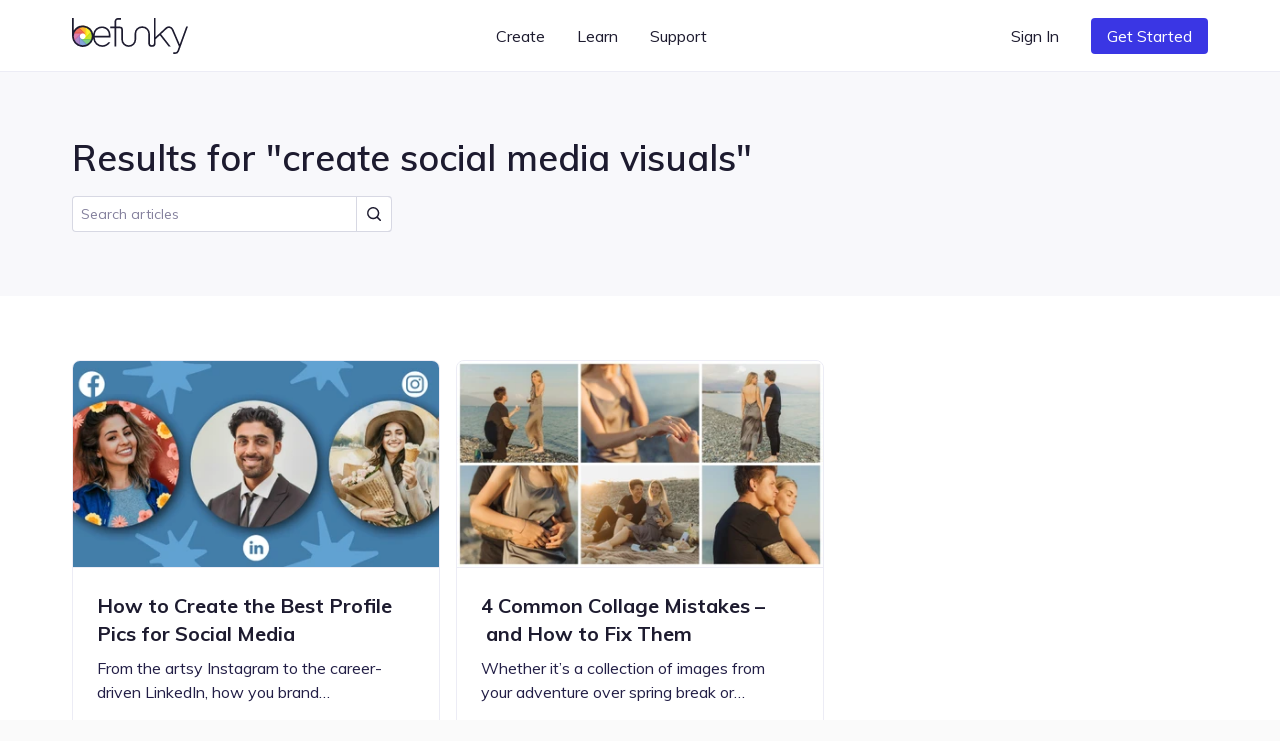

--- FILE ---
content_type: text/html; charset=UTF-8
request_url: https://www.befunky.com/learn/tag/create-social-media-visuals/
body_size: 61938
content:

<!DOCTYPE html>

<html
    lang="en"
    data-use-app-lang="false"
    prefix="og: http://ogp.me/ns# fb: http://ogp.me/ns/fb# website: http://ogp.me/ns/website#"
>
<head>
    <meta charset="utf-8">

    <title>create social media visuals | Learn BeFunky</title>

    <meta name="viewport" content="width=device-width, initial-scale=1, shrink-to-fit=no, viewport-fit=cover">

    
    <meta name="apple-mobile-web-app-status-bar-style" content="black-translucent">

    
    
    <script>window.BeFunky = { Params: {"sentry_release_version":"st2026-01-14.00.20.00","sentry_env":"prod","mix_panel_id":"a688ef125ebff8a8e747a29fc81c071d","mix_panel_js_version":".0.1.26","globalAssetsPath":"https:\/\/www.befunky.com\/web\/","remoteAssetsPath":"https:\/\/www.befunky.com\/web\/","userFontsPath":"\/web\/user-fonts\/","appFontsPath":"https:\/\/www.befunky.com\/web\/fonts\/","blogUrl":"https:\/\/www.befunky.com\/learn\/","globalImagesPath":"https:\/\/www.befunky.com\/images\/","remoteImagesPath":"https:\/\/www.befunky.com\/images\/","languageVersions":{"en":".2ab96f6358","es":".56227ca7a6","pt":".d48ac99e8a","fr":".2346a58d24","de":".393b17b2b9","it":".100030716c","tr":".37992751d3","zh":".0ca469092d","ja":".0013d51d0f","ko":".a89d1b29da","ru":".0f3e8b98f3","no":".774b0860f9","ar":".9fdf637137"},"isBeta":false,"isDev":false,"isAdmin":false,"svgSpriteVersion":".acccad7dbe","enableUserTimings":true,"browserTier":"modern","siteUrl":"https:\/\/www.befunky.com\/","openurl":"","prices":[{"id":"price_1Oly6zCDUtNphCRD0EZ3G4Xa","currency":"eur","country":"eurozone","product":"prod_E6dK673YmWmDQG","unit_amount":8388,"type":"recurring","recurring":"year","active":true,"custom_id":"plus_yearly_eurozone_83_88_eur","pair_id":"price_1Oly4bCDUtNphCRDWGh1WcaZ"},{"id":"price_1Oly4bCDUtNphCRDWGh1WcaZ","currency":"eur","country":"eurozone","product":"prod_E6dK673YmWmDQG","unit_amount":1399,"type":"recurring","recurring":"month","active":true,"custom_id":"plus_monthly_eurozone_13_99_eur","pair_id":"price_1Oly6zCDUtNphCRD0EZ3G4Xa"},{"id":"price_1Olxu8CDUtNphCRDxtzLzoQB","currency":"gbp","country":"GB","product":"prod_E6dK673YmWmDQG","unit_amount":1199,"type":"recurring","recurring":"month","active":true,"custom_id":"plus_monthly_gb_11_99_gbp","pair_id":"price_1NC4MvCDUtNphCRDgdJqedCi"},{"id":"price_1Olx8oCDUtNphCRDJCdg1Cwj","currency":"usd","country":"US","product":"prod_E6dK673YmWmDQG","unit_amount":8388,"type":"recurring","recurring":"year","active":true,"custom_id":"plus_yearly_us_83_88_usd","pair_id":"price_1Olx4kCDUtNphCRDrmmmvMpi"},{"id":"price_1Olx4kCDUtNphCRDrmmmvMpi","currency":"usd","country":"US","product":"prod_E6dK673YmWmDQG","unit_amount":1499,"type":"recurring","recurring":"month","active":true,"custom_id":"plus_monthly_us_14_99_usd","pair_id":"price_1Olx8oCDUtNphCRDJCdg1Cwj"},{"id":"price_1NC4MvCDUtNphCRDgdJqedCi","currency":"gbp","country":"GB","product":"prod_E6dK673YmWmDQG","unit_amount":7188,"type":"recurring","recurring":"year","active":true,"custom_id":"plus_yearly_gb_71_88_gbp","pair_id":"price_1Olxu8CDUtNphCRDxtzLzoQB"},{"id":"price_1NC4LOCDUtNphCRDyUBf0zdK","currency":"gbp","country":"GB","product":"prod_E6dK673YmWmDQG","unit_amount":999,"type":"recurring","recurring":"month","active":false,"custom_id":"plus_monthly_gb_9_99_gbp","pair_id":"price_1NC4MvCDUtNphCRDgdJqedCi"},{"id":"price_1NC3SuCDUtNphCRD5LDYl9l2","currency":"eur","country":"eurozone","product":"prod_E6dK673YmWmDQG","unit_amount":7188,"type":"recurring","recurring":"year","active":false,"custom_id":"plus_yearly_eurozone_71_88_eur","pair_id":"price_1NC3QACDUtNphCRDypen8C9C"},{"id":"price_1NC3QACDUtNphCRDypen8C9C","currency":"eur","country":"eurozone","product":"prod_E6dK673YmWmDQG","unit_amount":1199,"type":"recurring","recurring":"month","active":false,"custom_id":"plus_monthly_eurozone_11_99_eur","pair_id":"price_1NC3SuCDUtNphCRD5LDYl9l2"},{"id":"price_1MhhklCDUtNphCRD9xz1WVwz","currency":"usd","country":"US","product":"prod_E6dK673YmWmDQG","unit_amount":7188,"type":"recurring","recurring":"year","active":false,"custom_id":"plus_yearly_us_71_88_usd","pair_id":"price_1MhhjdCDUtNphCRDhOFJ69M4"},{"id":"price_1MhhjdCDUtNphCRDhOFJ69M4","currency":"usd","country":"US","product":"prod_E6dK673YmWmDQG","unit_amount":1199,"type":"recurring","recurring":"month","active":false,"custom_id":"plus_monthly_us_11_99_usd","pair_id":"price_1MhhklCDUtNphCRD9xz1WVwz"},{"id":"price_1JanrxCDUtNphCRDAo5zzaSo","currency":"nok","country":"NO","product":"prod_E6dK673YmWmDQG","unit_amount":7900,"type":"recurring","recurring":"month","active":true,"custom_id":"plus_monthly_no_79_00_nok","pair_id":"price_1Hov2iCDUtNphCRDubzqegCc"},{"id":"price_1JanktCDUtNphCRDSavGASD9","currency":"gbp","country":"GB","product":"prod_E6dK673YmWmDQG","unit_amount":799,"type":"recurring","recurring":"month","active":false,"custom_id":"plus_monthly_gb_7_99_gbp","pair_id":"price_1HgaIgCDUtNphCRDDMoFwKqF"},{"id":"price_1JandwCDUtNphCRDTSO7xWBH","currency":"eur","country":"eurozone","product":"prod_E6dK673YmWmDQG","unit_amount":999,"type":"recurring","recurring":"month","active":false,"custom_id":"plus_monthly_eurozone_9_99_EUR","pair_id":"price_1HjvUWCDUtNphCRD5r3RVahm"},{"id":"price_1JamMSCDUtNphCRDhTHYQADH","currency":"usd","country":"US","product":"prod_E6dK673YmWmDQG","unit_amount":999,"type":"recurring","recurring":"month","active":false,"custom_id":"plus_monthly_us_9_99_usd","pair_id":"befunky_plus_59_88"},{"id":"price_1IaUWKCDUtNphCRDMtwdcyY7","currency":"eur","country":"eurozone","product":"prod_E6dK673YmWmDQG","unit_amount":899,"type":"recurring","recurring":"month","active":false,"custom_id":"plus_monthly_eurozone_8_99_EUR","pair_id":"price_1HjvUWCDUtNphCRD5r3RVahm"},{"id":"price_1IaUUICDUtNphCRDy2azaPAF","currency":"gbp","country":"GB","product":"prod_E6dK673YmWmDQG","unit_amount":699,"type":"recurring","recurring":"month","active":false,"custom_id":"plus_monthly_gb_6_99_gbp","pair_id":"price_1HgaIgCDUtNphCRDDMoFwKqF"},{"id":"price_1IVhPPCDUtNphCRDJCMVYyr8","currency":"usd","country":"US","product":"prod_E6dK673YmWmDQG","unit_amount":899,"type":"recurring","recurring":"month","active":false,"custom_id":"plus_monthly_us_8_99_usd","pair_id":"befunky_plus_59_88"},{"id":"price_1HyiUqCDUtNphCRD5CFci0pA","currency":"mxn","country":"MX","product":"prod_E6dK673YmWmDQG","unit_amount":112800,"type":"recurring","recurring":"year","active":true,"custom_id":"plus_yearly_mx_1128_mxn","pair_id":"price_1HyiQTCDUtNphCRDgFNNh5Uv"},{"id":"price_1HyiQTCDUtNphCRDgFNNh5Uv","currency":"mxn","country":"MX","product":"prod_E6dK673YmWmDQG","unit_amount":13000,"type":"recurring","recurring":"month","active":true,"custom_id":"plus_monthly_mx_130_mxn","pair_id":"price_1HyiUqCDUtNphCRD5CFci0pA"},{"id":"price_1Hov2iCDUtNphCRDubzqegCc","currency":"nok","country":"NO","product":"prod_E6dK673YmWmDQG","unit_amount":59800,"type":"recurring","recurring":"year","active":true,"custom_id":"plus_yearly_no_598_00_nok","pair_id":"price_1JanrxCDUtNphCRDAo5zzaSo"},{"id":"price_1HouzmCDUtNphCRDDdBZLuPI","currency":"nok","country":"NO","product":"prod_E6dK673YmWmDQG","unit_amount":6900,"type":"recurring","recurring":"month","active":false,"custom_id":"plus_monthly_no_69_00_nok","pair_id":"price_1Hov2iCDUtNphCRDubzqegCc"},{"id":"price_1HoGhdCDUtNphCRDEjqPzJ10","currency":"isk","country":"NO","product":"prod_E6dK673YmWmDQG","unit_amount":59800,"type":"recurring","recurring":"year","active":false,"custom_id":"plus_yearly_no_598_00_isk","pair_id":"price_1HoGf6CDUtNphCRD7WlLDfWr"},{"id":"price_1HoGf6CDUtNphCRD7WlLDfWr","currency":"isk","country":"NO","product":"prod_E6dK673YmWmDQG","unit_amount":6900,"type":"recurring","recurring":"month","active":false,"custom_id":"plus_monthly_no_69_00_isk","pair_id":"price_1HoGhdCDUtNphCRDEjqPzJ10"},{"id":"price_1HjvWNCDUtNphCRDZ3DvX44q","currency":"eur","country":"eurozone","product":"prod_E6dK673YmWmDQG","unit_amount":699,"type":"recurring","recurring":"month","active":false,"custom_id":"plus_monthly_eurozone_6_99_EUR","pair_id":"price_1HjvUWCDUtNphCRD5r3RVahm"},{"id":"price_1HjvUWCDUtNphCRD5r3RVahm","currency":"eur","country":"eurozone","product":"prod_E6dK673YmWmDQG","unit_amount":5988,"type":"recurring","recurring":"year","active":false,"custom_id":"plus_yearly_eurozone_59_88_EUR","pair_id":"price_1JandwCDUtNphCRDTSO7xWBH"},{"id":"price_1HgaQwCDUtNphCRDVzjOA6IJ","currency":"mxn","country":"MX","product":"prod_E6dK673YmWmDQG","unit_amount":78000,"type":"recurring","recurring":"year","active":false,"custom_id":"plus_yearly_mx_780_mxn","pair_id":"price_1HgaP6CDUtNphCRDNPXoSBXo"},{"id":"price_1HgaP6CDUtNphCRDNPXoSBXo","currency":"mxn","country":"MX","product":"prod_E6dK673YmWmDQG","unit_amount":8000,"type":"recurring","recurring":"month","active":false,"custom_id":"plus_monthly_mx_80_mxn","pair_id":"price_1HgaQwCDUtNphCRDVzjOA6IJ"},{"id":"price_1HgaIgCDUtNphCRDDMoFwKqF","currency":"gbp","country":"GB","product":"prod_E6dK673YmWmDQG","unit_amount":4788,"type":"recurring","recurring":"year","active":false,"custom_id":"plus_yearly_gb_47_88_gbp","pair_id":"price_1JanktCDUtNphCRDSavGASD9"},{"id":"price_1HgaHACDUtNphCRDls8vuwEJ","currency":"gbp","country":"GB","product":"prod_E6dK673YmWmDQG","unit_amount":599,"type":"recurring","recurring":"month","active":false,"custom_id":"plus_monthly_gb_5_99_gbp","pair_id":"price_1HgaIgCDUtNphCRDDMoFwKqF"},{"id":"price_1Hbq3bCDUtNphCRD7Qo3FB0i","currency":"usd","country":"BR","product":"prod_E6dK673YmWmDQG","unit_amount":349,"type":"recurring","recurring":"month","active":false,"custom_id":"plus_monthly_br_usd_3_49","pair_id":"price_1Hbq1LCDUtNphCRDkxSEKIfZ"},{"id":"price_1Hbq1LCDUtNphCRDkxSEKIfZ","currency":"usd","country":"BR","product":"prod_E6dK673YmWmDQG","unit_amount":3468,"type":"recurring","recurring":"year","active":false,"custom_id":"plus_yearly_br_usd_34_68","pair_id":"price_1Hbq3bCDUtNphCRD7Qo3FB0i"},{"id":"price_1HUKJ3CDUtNphCRDV4zMcxnd","currency":"usd","country":"US","product":"prod_E6dK673YmWmDQG","unit_amount":6948,"type":"recurring","recurring":"year","active":false,"custom_id":"plus_yearly_usd_69_48","pair_id":"befunky_plus_6_99"},{"id":"price_1HUK4YCDUtNphCRDoUP410Nb","currency":"usd","country":"IN","product":"prod_E6dK673YmWmDQG","unit_amount":3468,"type":"recurring","recurring":"year","active":false,"custom_id":"plus_yearly_in_usd_34_68","pair_id":"price_1HUK3ECDUtNphCRDg1YUb9jq"},{"id":"price_1HUK3yCDUtNphCRDqtdGRlVw","currency":"usd","country":"MX","product":"prod_E6dK673YmWmDQG","unit_amount":3468,"type":"recurring","recurring":"year","active":false,"custom_id":"plus_yearly_mx_usd_34_68","pair_id":"price_1HUK1xCDUtNphCRD5pNqH0GS"},{"id":"price_1HUK3ECDUtNphCRDg1YUb9jq","currency":"usd","country":"IN","product":"prod_E6dK673YmWmDQG","unit_amount":349,"type":"recurring","recurring":"month","active":false,"custom_id":"plus_monthly_in_usd_3_49","pair_id":"price_1HUK4YCDUtNphCRDoUP410Nb"},{"id":"price_1HUK1xCDUtNphCRD5pNqH0GS","currency":"usd","country":"MX","product":"prod_E6dK673YmWmDQG","unit_amount":349,"type":"recurring","recurring":"month","active":false,"custom_id":"plus_monthly_mx_usd_3_49","pair_id":"price_1HUK3yCDUtNphCRDqtdGRlVw"},{"id":"befunky_plus_6_99","currency":"usd","country":"US","product":"prod_E6dK673YmWmDQG","unit_amount":699,"type":"recurring","recurring":"month","active":false,"custom_id":"befunky_plus_6_99","pair_id":"befunky_plus_59_88"},{"id":"befunky_plus_59_88","currency":"usd","country":"US","product":"prod_E6dK673YmWmDQG","unit_amount":5988,"type":"recurring","recurring":"year","active":false,"custom_id":"befunky_plus_59_88","pair_id":"price_1JamMSCDUtNphCRDhTHYQADH"},{"id":"monthly_premium_2017","currency":"usd","country":"US","product":"prod_BUktegcAPLBs3r","unit_amount":695,"type":"recurring","recurring":"month","active":false,"custom_id":"monthly_premium_2017","pair_id":"befunky_plus_59_88"},{"id":"yearly_premium_2017","currency":"usd","country":"US","product":"prod_BTytWAVCRxTA70","unit_amount":3995,"type":"recurring","recurring":"year","active":false,"custom_id":"yearly_premium_2017","pair_id":"befunky_plus_6_99"},{"id":"yearly_premium","currency":"usd","country":"US","product":"prod_BV4zmyg69ALM31","unit_amount":3495,"type":"recurring","recurring":"year","active":false,"custom_id":"yearly_premium","pair_id":"befunky_plus_6_99"},{"id":"monthly","currency":"usd","country":"US","product":"prod_BVAUevbvdth84R","unit_amount":495,"type":"recurring","recurring":"month","active":false,"custom_id":"monthly","pair_id":"befunky_plus_59_88"},{"id":"yearly","currency":"usd","country":"US","product":"prod_BU2T2SNwymByRP","unit_amount":2495,"type":"recurring","recurring":"year","active":false,"custom_id":"yearly","pair_id":"befunky_plus_6_99"}],"play_store_prices":[{"id":"plus_monthly_us_8_99_usd","recurring":"month","active":false,"value":"8.99","currency":"usd"},{"id":"plus_monthly_us_9_99_usd","recurring":"month","active":false,"value":"9.99","currency":"usd"},{"id":"plus_yearly_us_59_88_usd","recurring":"year","active":false,"value":"59.88","currency":"usd"},{"id":"plus_monthly_us_11_99_usd","recurring":"month","active":false,"value":"11.99","currency":"usd"},{"id":"plus_yearly_us_71_88_usd","recurring":"year","active":false,"value":"71.88","currency":"usd"},{"id":"plus_monthly_us_14_99_usd","recurring":"month","active":true,"value":"14.99","currency":"usd"},{"id":"plus_yearly_us_83_88_usd","recurring":"year","active":true,"value":"83.88","currency":"usd"}],"apple_app_store_prices":[{"id":"plus_monthly_us_9_99_usd","recurring":"month","active":false,"value":"9.99","currency":"usd"},{"id":"plus_monthly_9_99_usd","recurring":"month","active":true,"value":"14.99","currency":"usd"},{"id":"plus_yearly_us_59_88_usd","recurring":"year","active":true,"value":"83.90","currency":"usd"}],"eurozoneCountries":["AT","BE","CY","EE","FI","FR","DE","GR","IE","IT","LV","LT","LU","MT","NL","PT","SK","SI","ES","XK","ME","AD","MC","SM"],"IS_LC":false,"BFN_APP_HTML_VERSION":".f8b4009db8","backgroundRemovalAPI":"https:\/\/infgpuportland.befunky.com\/","serviceWorkerVersion":"2562472450","uplUri":"https:\/\/upload.befunky.com","sendDebugErrors":true,"googleFontsSpriteVersion":"48ec54e525_tiny","befunkyFontsSpriteVersion":"632d708532_tiny","isHomepage":false,"pwaStartUrl":"https:\/\/www.befunky.com\/dashboard\/","facebook_app_id":"966188864034824","facebook_app_scopes":"email,public_profile","ga4Id":"G-0YLH3PWTHB","zazzleUrl":"https:\/\/www.zazzle.com\/api\/create\/at-238537067568132665?rf=238537067568132665&ax={ax}&sr=250760370284089139&cg=196064694108342156&ed=true&continueUrl={continueUrl}&t_image1_iid={imageUrl}"} };</script>
<script>!function(){"use strict";!function(){window.Sentry=window.Sentry||{};var e=[];function n(n){var r=n.error;r&&e.push({errorObject:r})}function r(n){e.push({promiseEvent:n})}["addBreadcrumb","captureException","configureScope","withScope"].forEach((function(n){Sentry[n]=function(){e.push({methodName:n,args:arguments})}})),window.addEventListener("error",n),window.addEventListener("unhandledrejection",r),window.onSentryLoad=function(){window.removeEventListener("error",n),window.removeEventListener("unhandledrejection",r),Sentry.init({dsn:"https://b2869f1592ed45e586418602b8f9fd0a@sentry.io/301341",release:BeFunky.Params.sentry_release_version,environment:BeFunky.Params.sentry_env,allowUrls:[/^https?:\/\/[\w\-_.]*befunky\.com/],ignoreErrors:[/Failed to load 'https:\/\/[a-z]+\.ru\//,/^Timeout$/,/Failed to fetch/],integrations:[new Sentry.Integrations.BrowserTracing({startTransactionOnLocationChange:!1})],tracesSampleRate:BeFunky.Params.isBeta?1:.01,beforeBreadcrumb:function(e,n){if("ui.click"===e.category&&n&&n.event&&n.event.target instanceof Element){var r=n.event.target.nodeName;if("CANVAS"===r)return null;if("BUTTON"===r||"A"===r){var t=n.event.target.innerText;if(t)e.message="".concat(e.message,": \"").concat(t,"\"");else{var o=n.event.target.querySelector("use");if(o){var a=o.getAttribute("href")||o.getAttribute("xlink:href")||"?";e.message="".concat(e.message,": ").concat(a)}}}}return e}});for(var t=0;t<e.length;t++){var o=e[t],a=o.methodName,i=o.args;a&&Sentry[a].apply(Sentry,i)}for(var s=0;s<e.length;s++){var c=e[s],u=c.errorObject,d=c.promiseEvent;u?(console.log("Replay error for Sentry"),Sentry.captureException(u)):d&&(console.log("Replay promise rejection for Sentry"),window.onunhandledrejection(d))}}}()}();</script>
<script>!function(){"use strict";window.requestIdleCallback=window.requestIdleCallback||function(t){return setTimeout((function(){var o=Date.now();t({didTimeout:!1,timeRemaining:function(){return Math.max(0,22-(Date.now()-o))}})}),1)},window.cancelIdleCallback=window.cancelIdleCallback||function(t){clearTimeout(t)},AbortSignal.prototype.throwIfAborted||(AbortSignal.prototype.throwIfAborted=function(){if(this.aborted)throw this.reason||new DOMException("signal is aborted without reason","AbortError")})}();</script>
<script>!function(){"use strict";function e(e){return e&&e.__esModule&&Object.prototype.hasOwnProperty.call(e,"default")?e.default:e}var n,t={};var o=(n||(n=1,function(){if(window.setCookie=function(e,n,t){var o="";if(null!=t){var r=new Date;r.setDate(r.getDate()+t),o="; expires=".concat(r.toUTCString())}document.cookie="".concat(e,"=").concat(encodeURIComponent(n)).concat(o,"; path=/")},window.getCookie=function(e){var n=document.cookie.match(new RegExp("(^| )".concat(e,"=([^;]+)")));if(n)return decodeURIComponent(n[2])},!(window.AbortController&&window.customElements&&Array.prototype.flat||"old"===BeFunky.Params.browserTier||"old"===getCookie("browser_tier")))return e="old",console.error("".concat(BeFunky.Params.browserTier," browser tier inaccurate. Changing to ").concat(e)),setCookie("browser_tier",e,90),void window.location.reload();var e,n={global:t(),app:t(),scripts:t(),ga:t()};function t(){var e,n,t=new Promise((function(t,o){e=t,n=o}));return t.resolve=e,t.reject=n,t}BeFunky.scriptHasLoaded=function(e){console.log("Loaded ".concat(e," JS")),n[e].resolve()},BeFunky.scriptFailedToLoad=function(e,t){BeFunky.retry("".concat(e," JS"),3,(function(){return new Promise((function(e,n){var o=document.createElement("script");o.onload=e,o.onerror=function(){return n("request_failed")},o.src="".concat(t.src.split("?")[0],"?nocache=").concat(Math.random().toString().split(".")[1]),t.after(o)}))})).then((function(){return BeFunky.scriptHasLoaded(e)}),(function(t){console.log("Failed to load JS \"".concat(e,"\""),t),n[e].reject(t)}))},BeFunky.onScriptLoad=function(e){return n[e]||Promise.reject("invalid_script_name")},BeFunky.deferredPromise=t,BeFunky.retry=function(e,n,t){var o=0;return function r(i){if(o>n)return Promise.reject(i);var c=o?1e3*Math.pow(2,o-1):0;return o&&console.log("Retrying ".concat(e," in ").concat(c,"s")),o++,new Promise((function(e){setTimeout((function(){e(t().catch(r))}),c)}))}()},BeFunky.registerLazyComponent=function(e,n){if(!e||!e.id||"function"!=typeof n)throw new Error("Invalid lazy load initialization");if(!("IntersectionObserver"in window))return setTimeout(n,1e3);!function(e,n){o||(o=new IntersectionObserver((function(e,n){e.forEach((function(e){e.isIntersecting&&(n.unobserve(e.target),r[e.target.id](),delete r[e.target.id])}))}),{rootMargin:"400px 0px"})),r[e.id]=n,o.observe(e)}(e,n)};var o,r={};BeFunky.prismicButtonActions=[],BeFunky.onClickPrismicButton=function(e){BeFunky.prismicButtonActions.push({action:e,time:Date.now()})},window.getCsToken=function(){return getCookie("CSRFtoken")||""};var i=null,c=getCookie("_bd_");if(c)try{i=JSON.parse(atob(c))}catch(e){setTimeout((function(){throw console.log("_bd_ cookie = \"".concat(c,"\"")),new Error("Malformed _bd_ cookie")}),0)}BeFunky.initialUser=i;var a=[],u=i||{error:"not_logged_in"};Object.defineProperty(BeFunky,"latestUserData",{get:function(){return u}}),BeFunky.onUserStatusChange=function(e){var n=!(arguments.length>1&&void 0!==arguments[1])||arguments[1];a.push(e),n&&e(u)},BeFunky.offUserStatusChange=function(e){a=a.filter((function(n){return n!==e}))},BeFunky.updateUserStatus=function(e){var n,t,o;t=(n=u=e).pl,o=!0,Object.defineProperty(n,"pl",{get:function(){return this._pl},set:function(e){var n=this;this._plcnt=this._plcnt?this._plcnt+1:1,this._pl&&"0"==this._pl&&"1"==e&&this._plcnt>1&&!o&&!BeFunky.isAppleAppStoreApp&&void 0!==BeFunky.UserManager&&BeFunky.UserManager.decodeUserToken().then((function(t){t&&"0"==t.pl&&(e="0",n._pl=e)})).catch((function(e){"request_failed"===e?BeFunky.logError("/check-user/ failed: ".concat(e)):BeFunky.reportWarning("/check-user/ failed: ".concat(e),e)})),o=!1,this._pl=e},enumerable:!0,configurable:!0}),n.pl=t;try{e&&e.email?localStorage.setItem("latest_user_email",e.email):localStorage.removeItem("latest_user_email")}catch(e){}a.forEach((function(n){return n(e)}))},BeFunky.initialUserStatus=i?t():Promise.resolve(u),BeFunky.onDocumentReady=function(e){if("interactive"===document.readyState||"complete"===document.readyState)return e();document.addEventListener("DOMContentLoaded",e,!1)};var s=!1;function l(e){fetch("".concat(BeFunky.Params.globalAssetsPath,"icons/sprite").concat(BeFunky.Params.svgSpriteVersion,".svg")).then((function(e){return e.text()})).then((function(e){return e.match(/^<\?xml.+(?=<svg)(<svg ([\s\S]*?)<\/svg>)/)[1]})).then((function(e){var n=document.getElementById("svgContainer");n?n.innerHTML=e:BeFunky.onDocumentReady((function(){document.getElementById("svgContainer").innerHTML=e}))})).catch((function(n){console.error("Failed to load SVG sprite. Retrying in ".concat(e,"s"),n),setTimeout((function(){return l(2*e)}),1e3*e)}))}BeFunky.onLoad=function(e){if(s)return e();window.addEventListener("load",(function(){s=!0,e()}))},BeFunky.onLoad((function(){})),"old"!==BeFunky.Params.browserTier&&"undefined"!=typeof requestIdleCallback&&requestIdleCallback((function(){return l(3)}))}()),t)}();</script><script>var $googleDriveState = null;</script><link rel="stylesheet" href="https://www.befunky.com/web/css/render-blocking.ebc06a83af.css" type="text/css"><style id="inline-fonts">@font-face{font-family:Mulish;font-style:normal;font-weight:400;font-display:swap;src:url(https://www.befunky.com/web/fonts/ui/mulish-400.woff) format("woff")}@font-face{font-family:Mulish;font-style:normal;font-weight:600;font-display:swap;src:url(https://www.befunky.com/web/fonts/ui/mulish-600.woff) format("woff")}@font-face{font-family:Mulish;font-style:normal;font-weight:700;font-display:swap;src:url(https://www.befunky.com/web/fonts/ui/mulish-700.woff) format("woff")}</style><link rel="preload" as="font" type="font/woff" crossorigin href="https://www.befunky.com/web/fonts/ui/mulish-400.woff"><link rel="preload" as="font" type="font/woff" crossorigin href="https://www.befunky.com/web/fonts/ui/mulish-600.woff"><link rel="stylesheet" href="https://www.befunky.com/web/css/lazy.60b06cc82b.css" media="print" onload="this.media='all'; this.onload=null;"><link rel="icon" type="image/svg+xml" href="https://www.befunky.com/images/site/b-logo-darker-or-light.svg"><link rel="icon" type="image/png" sizes="32x32" href="https://www.befunky.com/images/site/b-logo-dark-32.png"><link rel="icon" type="image/png" sizes="48x48" href="https://www.befunky.com/images/site/b-logo-dark-48.png"><link rel="apple-touch-icon" sizes="180x180" href="https://www.befunky.com/images/site/b-logo-dark-with-bg-180.png">
    
    <meta name="description" content="Articles tagged with create social media visuals. Photo Editing and Graphic Design tips and tricks, tutorials, and inspiration.">
    <meta name="application-name" content="BeFunky">
    

    
    <link rel="manifest" href="https://www.befunky.com/manifest.json" />

    
    <meta property="og:title" content="create social media visuals | Learn BeFunky">
    <meta property="og:type" content="">
    <meta property="og:image" content="https://www.befunky.com/images/wp/wp-2016-03-New-OG.png?auto=avif,webp&format=jpg&width=full">
    <meta property="og:description" content="Articles tagged with create social media visuals. Photo Editing and Graphic Design tips and tricks, tutorials, and inspiration.">
    <meta property="og:site_name" content="BeFunky">
    <meta property="og:type" content="website">
    
    <meta property="fb:admins" content="">
    <meta property="fb:app_id" content="966188864034824">

    <meta property="article:modified_time" content="Z">
    <meta property="article:published_time" content="Z">
    <meta property="article:publisher" content="">

    
    <meta name="twitter:card" content="summary_large_image">
    <meta name="twitter:site" content="@befunky">

    
    <meta name="apple-itunes-app" content="app-id=442716817" />

    
            <link rel="canonical" href="https://www.befunky.com/learn/tag/create-social-media-visuals/">
        <meta property="og:url" content="https://www.befunky.com/learn/tag/create-social-media-visuals/">
    
    
    <meta name="theme-color" content="#FAFAFA" default-value="#FAFAFA">

</head>
<body style="--sat: env(safe-area-inset-top, 0);">

    
<script>!function(){"use strict";var e=navigator.userAgent;/^((?!chrome|android).)*safari/i.test(e)&&(document.body.className="browser--safari"),/Win/.test(navigator.platform)&&/firefox/i.test(e)&&(document.body.className="browser--windows-firefox"),/(android)/i.test(e)?document.body.className="device--android":window.chrome&&(document.body.className="browser--chromium"),window.adjustCSSVariables=function(){if(document.documentElement.style.setProperty("--100vh","".concat(window.innerHeight,"px")),/^iP/.test(navigator.platform)||/^Mac/.test(navigator.platform)&&navigator.maxTouchPoints>4){var e=parseInt(getComputedStyle(document.body).getPropertyValue("--sat"));e>=44&&document.documentElement.style.setProperty("--safe-area-top","".concat(e-15,"px"))}},window.adjustCSSVariables(),window.addEventListener("resize",window.adjustCSSVariables)}();</script><div id="bfn-app" class="bfn" style="display: none;"></div><div style="position: absolute; height: 100vh; width: 1px; top: 0; left: 0; z-index: -1"></div><div id="svgContainer" style="display: none;"></div>

    <div id="site_root" class="site-root ">

        

























<header id="site_nav" class="site-nav site-nav--white site-nav--not-signed-in">
    <script>if (BeFunky.initialUser) document.getElementById('site_nav').className = 'site-nav site-nav--white site-nav--signed-in' + (BeFunky.initialUser.pl === '1' ? ' site-nav--user-is-plus' : '');</script>
    <div class="site-nav__inner centered-column-width">
        
        <button class="site-nav__skip-to-content button" tabindex="0" data-lang="skip_to_content" onclick="window.location.href='#main-content'">Skip to Content</button>
        
        <a href="https://www.befunky.com/" class="site-nav__logo" aria-label="BeFunky homepage"><string>BeFunky</string></a>
        <div class="site-nav__space"></div>
        
        <div class="site-nav__item site-nav__item--desktop site-nav__item--has-dropdown button" data-dropdown="create" tabindex="0" data-bf="site-nav__create__dropdown" data-lang="create" role="button">Create</div>
        <div class="site-nav__item site-nav__item--desktop site-nav__item--has-dropdown button" data-dropdown="learn" tabindex="0" data-bf="site-nav__learn__dropdown" data-lang="learn" role="button">Learn</div>
        <a class="site-nav__item site-nav__item--desktop site-nav__link button" data-bf="site-nav__support__button" data-lang="support" href="https://support.befunky.com/hc/en-us">Support</a>
        <div class="site-nav__space"></div>
        <button  onclick="BeFunky.onClickPrismicButton('sign_in')"  class="site-nav__item site-nav__item--desktop site-nav__item--sign-in site-nav__link button" data-bf="nav__sign-in" data-lang="sign_in">Sign In</button>
        <a  href="https://www.befunky.com/dashboard/" data-route  class="site-nav__item site-nav__item--desktop site-nav__item--dashboard site-nav__button button button--blue" data-bf="nav__sign-in" data-lang="dashboard">Dashboard</a>
        
        <button onclick="BeFunky.onClickPrismicButton('get_started_header')" data-lang="get_started" data-bf="nav__get-started" class="site-nav__item site-nav__item--get-started site-nav__item--desktop site-nav__button button button--blue">Get Started</button>
        <div class="site-nav__item site-nav__item--desktop site-nav__item--has-dropdown site-nav__item--account button" data-dropdown="account" tabindex="0" data-bf="site-nav__account-dropdown" role="button">
            <span class="site-nav__user-circle"></span>
            <svg class="icon icon--10">
                <use xmlns:xlink="http://www.w3.org/1999/xlink" xlink:href="#chevron-icon"></use>
            </svg>
        </div>
        <script>if (BeFunky.initialUser) document.querySelector('.site-nav__user-circle').textContent = BeFunky.initialUser.user_name[0].toUpperCase();</script>
        <button class="site-nav__hamburger button button--icon button--sm" aria-label="Open menu">
            <span></span>
            <span></span>
            <span></span>
        </button>
    </div>
    <div class="site-nav__dropdown-root site-nav__dropdown-root--inactive">
        <div class="site-nav__dropdown-arrow"></div>
        <div class="site-nav__dropdown-bg"></div>
        <div class="site-nav__dropdown-container">
            <div class="site-nav__dropdown-section" data-dropdown="create">
                <section class="site-nav__dropdown-content site-nav__dropdown-content--3">
                    <a  href="https://www.befunky.com/create/" data-route  class="site-nav__dropdown-card">
                        <figure class="site-nav__dropdown-figure">
                            <img class="site-nav__dropdown-image" src="https://www.befunky.com/images/site/site-nav/create-photo.svg"
                                 width="192" height="108"
                                 alt="Illustration of photo editing interface overlapping with an image icon, shown in cyan and blue tones." loading="lazy">
                        </figure>
                        <h6 class="site-nav__dropdown-heading" data-bf="site-nav__create-dropdown__photo-editor" data-lang="photo_editor">Photo Editor</h6>
                        <p class="site-nav__dropdown-description" data-lang="get_started_editor">Photo effects and tools for enhancing your photos</p>
                    </a>
                    <a  href="https://www.befunky.com/create/collage/" data-route  class="site-nav__dropdown-card">
                        <figure class="site-nav__dropdown-figure">
                            <img class="site-nav__dropdown-image" src="https://www.befunky.com/images/site/site-nav/create-collage.svg"
                                 width="192" height="108"
                                 alt="Illustration of collage maker interface showing a cursor selecting an image within a grid layout, depicted in pink and blue tones." loading="lazy">
                        </figure>
                        <h6 class="site-nav__dropdown-heading" data-bf="site-nav__create-dropdown__collage-maker" data-lang="collage_maker">Collage Maker</h6>
                        <p class="site-nav__dropdown-description" data-lang="get_started_collage">Combine multiple photos into one with a grid layout</p>
                    </a>
                    <a  href="https://www.befunky.com/create/designer/" data-route  class="site-nav__dropdown-card">
                        <figure class="site-nav__dropdown-figure">
                            <img class="site-nav__dropdown-image" src="https://www.befunky.com/images/site/site-nav/create-designer.svg"
                                 width="192" height="108"
                                 alt="Illustration of a multi-panel graphic design interface with overlapping layouts, including text blocks and an image preview, depicted in yellow and blue tones." loading="lazy">
                        </figure>
                        <h6 class="site-nav__dropdown-heading" data-bf="site-nav__create-dropdown__graphic-designer" data-lang="graphic_designer">Graphic Designer</h6>
                        <p class="site-nav__dropdown-description" data-lang="get_started_designer">Templates for creating banners, flyers, cards, & more</p>
                    </a>
                </section>
            </div>
            <div class="site-nav__dropdown-section" data-dropdown="learn">
                <section class="site-nav__dropdown-content site-nav__dropdown-content--4">
                    <a href="https://www.befunky.com/getting-started/" class="site-nav__dropdown-card">
                        <figure class="site-nav__dropdown-figure">
                            <img class="site-nav__dropdown-image" src="https://www.befunky.com/images/site/site-nav/learn-gettingstarted.svg"
                                 width="192" height="108"
                                 alt="Illustration of a photo editing interface with icons for adjusting settings, cropping, adding text, and applying effects, shown in purple tones." loading="lazy">
                        </figure>
                        <h6 class="site-nav__dropdown-heading" data-lang="getting_started">Getting Started</h6>
                        <p class="site-nav__dropdown-description" data-lang="master_the_basics">Master the basics of BeFunky</p>
                    </a>
                    <a href="https://www.befunky.com/features/" class="site-nav__dropdown-card">
                        <figure class="site-nav__dropdown-figure">
                            <img class="site-nav__dropdown-image" src="https://www.befunky.com/images/site/site-nav/learn-features.svg"
                                 width="192" height="108"
                                 alt="Illustration of a dashboard with a grid of images and text lists, depicted in cyan and blue tones." loading="lazy">
                        </figure>
                        <h6 class="site-nav__dropdown-heading" data-lang="features">Features</h6>
                        <p class="site-nav__dropdown-description" data-lang="learn_what_all">Learn what all you can do with BeFunky</p>
                    </a>
                    <a href="https://www.befunky.com/pricing/" class="site-nav__dropdown-card">
                        <figure class="site-nav__dropdown-figure">
                            <img class="site-nav__dropdown-image" src="https://www.befunky.com/images/site/site-nav/learn-plus.svg" width="192" height="108" alt="Graphic for BeFunky Plus upgrade featuring a circular badge with a star surrounded by sparkles, in pink and blue tones." loading="lazy">
                        </figure>
                        <h6 class="site-nav__dropdown-heading" data-lang="befunky_plus">BeFunky Plus</h6>
                        <p class="site-nav__dropdown-description" data-lang="unlock_features">Unlock our most powerful features</p>
                    </a>
                    <a href="https://www.befunky.com/learn/" class="site-nav__dropdown-card">
                        <figure class="site-nav__dropdown-figure">
                            <img class="site-nav__dropdown-image" src="https://www.befunky.com/images/site/site-nav/learn.svg"
                                 width="192" height="108"
                                 alt="Illustration showing a camera, a video player, a pencil, and text, indicating multimedia and editing tools, in yellow tones." loading="lazy">
                        </figure>
                        <h6 class="site-nav__dropdown-heading" data-lang="learn_befunky">Learn BeFunky</h6>
                        <p class="site-nav__dropdown-description" data-lang="tips_to_learn">Photo editing and design tips and techniques</p>
                    </a>
                    <a href="https://www.befunky.com/learn/tutorials/" class="site-nav__dropdown-card">
                        <figure class="site-nav__dropdown-figure">
                            <img class="site-nav__dropdown-image" src="https://www.befunky.com/images/site/site-nav/learn-tutorials.svg"
                                 width="192" height="108"
                                 alt="Diagram of step by step process flow with arrows connecting video, image, and text elements, in pink and blue tones." loading="lazy">
                        </figure>
                        <h6 class="site-nav__dropdown-heading" data-lang="tutorials">Tutorials</h6>
                        <p class="site-nav__dropdown-description" data-lang="tutorial_guides">Step-by-step guides for all our features</p>
                    </a>
                    <a href="https://www.befunky.com/learn/inspiration/" class="site-nav__dropdown-card">
                        <figure class="site-nav__dropdown-figure">
                            <img class="site-nav__dropdown-image" src="https://www.befunky.com/images/site/site-nav/learn-inspiration.svg"
                                 width="192" height="108"
                                 alt="Illustration of a lightbulb surrounded by images and a heart, representing creativity and inspiration, in yellow tones." loading="lazy">
                        </figure>
                        <h6 class="site-nav__dropdown-heading" data-lang="inspiration">Inspiration</h6>
                        <p class="site-nav__dropdown-description" data-lang="get_inspired">Projects to inspire your creativity</p>
                    </a>
                    <a href="https://www.befunky.com/whats-new/" class="site-nav__dropdown-card">
                        <figure class="site-nav__dropdown-figure">
                            <img class="site-nav__dropdown-image" src="https://www.befunky.com/images/site/site-nav/learn-whatsnew.svg"
                                 width="192" height="108"
                                 alt="Graphic showing a speech bubble with a plus sign and sparkles, indicating new features, in cyan tones." loading="lazy">
                        </figure>
                        <h6 class="site-nav__dropdown-heading" data-lang="whats_new">What's New</h6>
                        <p class="site-nav__dropdown-description" data-lang="updates">Updates about our new features</p>
                    </a>
                </section>
            </div>
            <div class="site-nav__dropdown-section" data-dropdown="account" data-arrow-offset="-16">
                <section class="site-nav__dropdown-content">
                    <a href="https://www.befunky.com/my-account/" class="site-nav__dropdown-link">
                        <string data-lang="account">Account</string>
                        <span class="site-nav__user-email"></span>
                    </a>
                    <a href="https://www.befunky.com/myphotos/" class="site-nav__dropdown-link" data-lang="photos">Photos</a>
                    <a href="https://support.befunky.com/hc/en-us" class="site-nav__dropdown-link" data-lang="help_support">Help / Support</a>
                    <button  onclick="BeFunky.onClickPrismicButton('sign_out')"  class="site-nav__item site-nav__item--desktop site-nav__dropdown-link site-nav__dropdown-link--sign-out button" data-lang="sign_out">Sign Out</button>
                    <button  onclick="BeFunky.onClickPrismicButton('upgrade')"  class="button button--blue button--fullwidth site-nav__upgrade-button" style="margin-top: 0.5rem" data-lang="upgrade">Upgrade</button>
                </section>
            </div>
        </div>
    </div>
    <div class="site-nav__popup-root">
        <button class="site-nav__popup-close button button--icon" aria-label="Close menu">
            <svg class="icon">
                <use xmlns:xlink="http://www.w3.org/1999/xlink" xlink:href="#cancel-icon"></use>
            </svg>
        </button>
        <section class="site-nav__popup-content">
            <button class="button button--lg site-nav__popup-item site-nav__popup-button site-nav__popup-accordion site-nav__popup-accordion--open" tabindex="0">
                <string data-lang="create">Create</string>
                <svg class="icon icon--10">
                    <use xmlns:xlink="http://www.w3.org/1999/xlink" xlink:href="#chevron-icon"></use>
                </svg>
            </button>
            <div class="site-nav__popup-accordion-items">
                <a  href="https://www.befunky.com/create/" data-route  class="button button--link button--lg site-nav__popup-button" data-lang="photo_editor">Photo Editor</a>
                <a  href="https://www.befunky.com/create/collage/" data-route  class="button button--link button--lg site-nav__popup-button" data-lang="collage_maker">Collage Maker</a>
                <a  href="https://www.befunky.com/create/designer/" data-route  class="button button--link button--lg site-nav__popup-button" data-lang="graphic_designer">Graphic Designer</a>
            </div>
            <button class="button button--lg site-nav__popup-item site-nav__popup-button site-nav__popup-accordion" tabindex="0">
                <string data-lang="learn">Learn</string>
                <svg class="icon icon--10">
                    <use xmlns:xlink="http://www.w3.org/1999/xlink" xlink:href="#chevron-icon"></use>
                </svg>
            </button>
            <div class="site-nav__popup-accordion-items">
                <a href="https://www.befunky.com/getting-started/" class="button button--link button--lg site-nav__popup-button" data-lang="getting_started">Getting Started</a>
                <a href="https://www.befunky.com/features/" class="button button--link button--lg site-nav__popup-button" data-lang="features">Features</a>
                <a href="https://www.befunky.com/pricing/" class="button button--link button--lg site-nav__popup-button" data-lang="befunky_plus">BeFunky Plus</a>
                <a href="https://www.befunky.com/learn/" class="button button--link button--lg site-nav__popup-button" data-lang="learn">Learn</a>
                <a href="https://www.befunky.com/learn/tutorials/" class="button button--link button--lg site-nav__popup-button" data-lang="tutorials">Tutorials</a>
                <a href="https://www.befunky.com/learn/inspiration/" class="button button--link button--lg site-nav__popup-button" data-lang="inspiration">Inspiration</a>
                <a href="https://www.befunky.com/whats-new/" class="button button--link button--lg site-nav__popup-button" data-lang="whats_new">What's New</a>
            </div>
            <a href="https://support.befunky.com/hc/en-us" class="button button--lg site-nav__popup-item site-nav__popup-button" data-lang="support">Support</a>
            <button  onclick="BeFunky.onClickPrismicButton('sign_in')"  class="button button--lg site-nav__popup-item site-nav__popup-button site-nav__popup-button--sign-in" data-lang="sign_in">Sign In</button>
            <div class="site-nav__popup-account">
                <button class="button button--lg site-nav__popup-item site-nav__popup-button site-nav__popup-accordion" tabindex="0">
                    <string data-lang="account">Account</string>
                    <svg class="icon icon--10">
                        <use xmlns:xlink="http://www.w3.org/1999/xlink" xlink:href="#chevron-icon"></use>
                    </svg>
                </button>
                <div class="site-nav__popup-accordion-items">
                    <a href="https://www.befunky.com/my-account/" class="button button--link button--lg site-nav__popup-button site-nav__popup-button--my-account">
                        <string data-lang="account">Account</string>
                        <span class="site-nav__user-email"></span>
                    </a>
                    <a href="https://www.befunky.com/myphotos/" class="button button--link button--lg site-nav__popup-button" data-lang="photos">Photos</a>
                    <a href="https://support.befunky.com/hc/en-us" class="button button--link button--lg site-nav__popup-button" data-lang="help_support">Help / Support</a>
                    <button  onclick="BeFunky.onClickPrismicButton('sign_out')"  class="button button--link button--lg site-nav__popup-button site-nav__popup-button--sign-out" data-lang="sign_out">Sign Out</button>
                </div>
            </div>
            
            <button onclick="BeFunky.onClickPrismicButton('get_started_header')" data-lang="get_started" data-bf="nav__get-started" class="button button--lg button--blue button--fullwidth site-nav__popup-cta">Get Started</button>
        </section>
    </div>
    
</header>


<div class="site-nav-placeholder"></div>

<script>
    // Trigger page redirect to account once data is ready and price increase is 1
    (function listenForBeFunkyData() {
        const interval = setInterval(() => {
            if (BeFunky.latestUserData && typeof BeFunky.latestUserData.price_increase_scheduled === 'number') {
                (async () => {
                    try {
                        const shouldShowPriceIncreaseModal = await BeFunky.shouldShowPriceIncreaseModal();
                        if (shouldShowPriceIncreaseModal) {
                            if (BeFunky.latestUserData && (BeFunky.latestUserData.price_increase_scheduled === 0 && BeFunky.latestUserData.price_increase === 1)) {
                                window.location.href = `${BeFunky.Params.siteUrl}my-account/`;
                            }
                        }
                    } catch (error) {
                    }
                })();
                clearInterval(interval);
            }
        }, 500);
    })();

</script>




        <main id="main-content">
            
    <section id="blog_search">
         <section class="section section--top-single-heading">
            <div class="section__no-grid">
                <h1 class="h3">Results for "create social media visuals"</h1>
                <form role="search" class="search-box search-box--site blog__search-box">
    <input aria-label="search" type="search" class="input search-box__input blog__search-input" placeholder="Search articles" required>
    <div class="blog__search-autocomplete autocomplete--blog"></div>
    <button aria-label="Clear Search" type="reset" class="button button--icon button--md button--white-outline search-box__clear blog__search-clear">
        <svg class="icon icon--12">
            <use xmlns:xlink="http://www.w3.org/1999/xlink" xlink:href="#cancel-icon"></use>
        </svg>
    </button>
    <button aria-label="Submit Search" type="submit" class="button button--icon button--md button--white-outline search-box__submit">
        <svg class="icon">
            <use xmlns:xlink="http://www.w3.org/1999/xlink" xlink:href="#search-icon"></use>
        </svg>
    </button>
</form>

            </div>
        </section>
        <div class="section section--bg-white">
            <div class="section__grid section__grid--cards">
                
                    <a href="https://www.befunky.com/learn/social-media-profiles/" class="section__grid-item grid-item grid-item--3 grid-item--link">
    
        <figure class="grid-item__figure">
            <img alt="social media profile picture tools and ideas featured image" class="grid-item__image" src="https://www.befunky.com/images/wp/wp-2024-12-social-media-profiles-featured.jpg?auto=avif,webp&format=jpg&width=581&crop=16:9" width="581" height="327" sizes="(max-width: 460px) 90vw, (max-width: 767px) 75vw, (max-width: 959px) 44vw, (max-width: 1232px) 30vw, 366px" srcset="https://www.befunky.com/images/wp/wp-2024-12-social-media-profiles-featured.jpg?auto=avif,webp&format=jpg&width=300&crop=16:9 300w, https://www.befunky.com/images/wp/wp-2024-12-social-media-profiles-featured.jpg?auto=avif,webp&format=jpg&width=350&crop=16:9 350w, https://www.befunky.com/images/wp/wp-2024-12-social-media-profiles-featured.jpg?auto=avif,webp&format=jpg&width=400&crop=16:9 400w, https://www.befunky.com/images/wp/wp-2024-12-social-media-profiles-featured.jpg?auto=avif,webp&format=jpg&width=450&crop=16:9 450w, https://www.befunky.com/images/wp/wp-2024-12-social-media-profiles-featured.jpg?auto=avif,webp&format=jpg&width=500&crop=16:9 500w, https://www.befunky.com/images/wp/wp-2024-12-social-media-profiles-featured.jpg?auto=avif,webp&format=jpg&width=550&crop=16:9 550w" />
        </figure>
    
    <div class="grid-item__text">
        <h3 class="grid-item__heading h6">How to Create the Best Profile Pics for Social Media</h3>
        <p>From the artsy Instagram to the career-driven LinkedIn, how you brand…</p>
    </div>
</a>

                
                    <a href="https://www.befunky.com/learn/craft-beautiful-collages/" class="section__grid-item grid-item grid-item--3 grid-item--link">
    
        <figure class="grid-item__figure">
            <img alt="collage featured image" class="grid-item__image" src="https://www.befunky.com/images/wp/wp-2022-05-collage-featured-image.jpg?auto=avif,webp&format=jpg&width=581&crop=16:9" width="581" height="327" sizes="(max-width: 460px) 90vw, (max-width: 767px) 75vw, (max-width: 959px) 44vw, (max-width: 1232px) 30vw, 366px" srcset="https://www.befunky.com/images/wp/wp-2022-05-collage-featured-image.jpg?auto=avif,webp&format=jpg&width=300&crop=16:9 300w, https://www.befunky.com/images/wp/wp-2022-05-collage-featured-image.jpg?auto=avif,webp&format=jpg&width=350&crop=16:9 350w, https://www.befunky.com/images/wp/wp-2022-05-collage-featured-image.jpg?auto=avif,webp&format=jpg&width=400&crop=16:9 400w, https://www.befunky.com/images/wp/wp-2022-05-collage-featured-image.jpg?auto=avif,webp&format=jpg&width=450&crop=16:9 450w, https://www.befunky.com/images/wp/wp-2022-05-collage-featured-image.jpg?auto=avif,webp&format=jpg&width=500&crop=16:9 500w, https://www.befunky.com/images/wp/wp-2022-05-collage-featured-image.jpg?auto=avif,webp&format=jpg&width=550&crop=16:9 550w" />
        </figure>
    
    <div class="grid-item__text">
        <h3 class="grid-item__heading h6">4 Common Collage Mistakes – and How to Fix Them</h3>
        <p>Whether it&#8217;s a collection of images from your adventure over spring break or…</p>
    </div>
</a>

                
            </div>
        </div>
        
    </section>
    
    
    
    

    


<section id="3" class="section section--bg-turquoise section--last section--cta section--cta  ">
        
        <div class="section__grid">
            <div class="section__bg-graphic section__bg-graphic--cta section__bg-graphic--left">
                <svg width="638" height="417" viewBox="0 0 638 417" xmlns="http://www.w3.org/2000/svg" xmlns:xlink="http://www.w3.org/1999/xlink">
<defs>
    <pattern id="cta-svg-left-c" width="22" height="22" x="-250" y="-84" patternUnits="userSpaceOnUse">
        <use xlink:href="#cta-svg-left-a" transform="scale(.1)"/>
    </pattern>
    <image id="cta-svg-left-a" width="220" height="220" xlink:href="[data-uri]"/>
    <path d="M304.5 13c13 11.6 41.2 19.8 56 37a152.6 152.6 0 0127.9 46c-8.3 13.5-4.6 12.3-.7 11h.3c1.9-.7 3.7-1.3 4-.2 15.1 50.4-7.8 91.7 49 111.3 1.9 3.6 13.5 3 16.3 1.7 10.7 3.1 23.5 5.5 39 7.3l11.6 1 1.7.2c11.2 1 22.4 2.3 27.4 7 13.4 12.5 35.4 13.7 49.5 23.9l.2-.2h.1l.2-.1c1.8-1.1 3.8-1.8 3.8 3.5 37.6 29.1 55.5 74.4 42.8 131.4 2.3 2.8 1.3 3.7 0 4.6l-.1.1c-.6.5-1.3.9-1.5 1.6-1.4 5.5-3.1 11.2-5.2 16.9H42.6C2.3 334.8-2.6 246 21.1 173.2c2.7-8.4-3.5-21 0-28.9 2.7-6.1 3.2-9 3.9-11.5v-.4a33 33 0 015.4-10.7l9.4-14.9c4.6-6.3 13.6-15.7 18.7-21.4 7-7.8 13.2-15.2 21.5-22 8.3 0 8.2-10.7 12-13.4 3.5-2.5 9.5-3 15.4-3.5h1l.9-.1c7-.6 13.6-1.4 15.9-5.6 2.8-5.3 6.3-6.2 9.9-6.8h.5c2-.4 3.9-.6 5.7-1.5 13.2-6.2 15.6-15.6 29.5-19.5 2.6-8.3 24.8-5.4 26.1-1.6C235.8 1.6 281.1-8 304.5 13z" id="cta-svg-left-b"/>
</defs>
<g fill="none" fill-rule="evenodd">
    <mask id="cta-svg-left-d" fill="#fff">
        <use xlink:href="#cta-svg-left-b"/>
    </mask>
    <path fill="url(#cta-svg-left-c)" fill-rule="nonzero" mask="url(#cta-svg-left-d)" d="M-228-62h919.1v643H-228z"/>
    <path d="M106 120.3c84.8-74.4 241.6-77.2 293.6 0 64.6 95.9-25.9 159 113.8 192 65 15.3 111 53 122.7 104.7H4.7C-13.8 301.6 36.1 181.5 106 120.3z" fill="currentColor" fill-rule="nonzero"/>
</g>
</svg>

            </div>
            <div class="section__text section__text--centered">
                <h2 class="section__heading">Photo Editing. Simplified</h2>
                
                
    
    

    <div class="section__buttons button-group" >
        
            
            
                
                
                    
                    
                        
                        
                    
                
                
                    <button onclick="BeFunky.onClickPrismicButton('get_started')" class="button button--xl button--blue">Get Started</button>
                
                
                
            
        
        <script>
            (function() {
                document.addEventListener('DOMContentLoaded', function() {
                    // Hide all drag drop text except last button on page (first one is done in njk file)
                    requestAnimationFrame(() => {
                        const dragDropText = document.querySelectorAll('.drag-drop__text');
                        if (dragDropText) {
                            if (dragDropText.length > 0) {
                                const lastDiv = dragDropText[dragDropText.length - 1];
                                lastDiv.style.display = 'flex';
                            }
                        }
                    });
                });

            })()
        </script>
    </div>


            </div>
            <div class="section__bg-graphic section__bg-graphic--cta section__bg-graphic--right">
                <svg width="689" height="406" viewBox="0 0 689 406" xmlns="http://www.w3.org/2000/svg" xmlns:xlink="http://www.w3.org/1999/xlink">
<defs>
    <pattern id="cta-svg-right-c" width="22" height="22" x="-172.6" y="-256" patternUnits="userSpaceOnUse">
        <use xlink:href="#cta-svg-right-a" transform="scale(.1)"/>
    </pattern>
    <image id="cta-svg-right-a" width="220" height="220" xlink:href="[data-uri]"/>
    <path d="M667.4 46.3c-3.7 9.7-1.8 18 8.4 25.3 20.9 77.3-.1 151.7-55 179.6L612 256l-1.2.6c-16.6 8.7-34.7 16.9-54 7.8-6.6.4-13.2.8-19.8 1.4-1.8.2-3.2-.5-4.5-1.3l-.4-.3c-3-1.8-6-3.6-12.8 3.9-12.2 2-23.3 4.7-33.7 10-1.3.7-2.2 2.4-3 4.1l-.2.4-.3.8c-1.9 4-3.8 8.2-9.3 3a91.3 91.3 0 00-12.6 12.5c-.8.8-.9 2.2-1 3.8v.3c-.1 3.8-.4 8.2-9.4 8.2-8.2 0-8 2.9-7.1 6v.3l.1.3.1.5.1.3c.4 1.4.6 2.8 0 4a132.7 132.7 0 01-21 28.6l.2 4v.7c0 4.9-1.2 9.7-10.8 5.5-7.7 6.7-14.9 20.9-27.5 26.6-2.9 1.3-7.1.8-11.4.3l-1-.2c-4.5-.6-8.8-1.3-11.1-.1-1.4.7 1.4 11.5 0 12-20.1 8.3-33.5 3.9-54 0-3.8-.6-16-.4-16-9.2-3.4-1.3-6.8-2.3-10.1-3.2l-1.9-.6a66 66 0 01-23-10.6c-28.1-21.3-53.2-51-48.6-109.4 4.6-58.2-50.1-74.8-89.9-86.7l-2.1 1.2-.5.3c-6 3.7-9.8 7.4-17.6-7.3a234 234 0 01-51-18.6c-1.5-.8-2-1.8-2.5-3v-.2l-.2-.4c-1-2.5-2-5-10.4-5C10.4 147.1 5.5 116 2 86.4-1.7 56.3 1.4 27.2 10.8.4h633.4c9.5 15 17.2 30.4 23.2 45.9z" id="cta-svg-right-b"/>
</defs>
<g fill="none" fill-rule="evenodd">
    <g transform="translate(4.6 .6)">
        <mask id="cta-svg-right-d" fill="#fff">
            <use xlink:href="#cta-svg-right-b"/>
        </mask>
        <path fill="url(#cta-svg-right-c)" fill-rule="nonzero" mask="url(#cta-svg-right-d)" d="M-150.6-234h992.7v694.4h-992.7z"/>
    </g>
    <path d="M595 230c-21 7.7-44 6.4-67.3 5.2l-3.9-.2c-40.2-2.2-81-2.7-114 44.4-53.1 75.9-209.7 107.5-227.7-83.5C169.7 64.9 8.2 118 .6 1h655.1c39.4 99.7 10.8 202.9-60.7 229z" fill="currentColor" fill-rule="nonzero"/>
</g>
</svg>

            </div>
        </div>
        
</section>



        </main>

        
        
        <script>window.deepLinkRouteData = {"family-portraits":{"type":"designer","tag":"family_portrait","sectionId":"designer","trackingID":"FAMILY-PORTRAITS"},"portrait-art":{"type":"designer","tag":"portrait_art","sectionId":"designer","trackingID":"PORTRAIT-ART"},"pet-portraits":{"type":"designer","tag":"pet_portrait","sectionId":"designer","trackingID":"PET-PORTRAITS"},"smart-templates":{"type":"designer","tag":"smart_template","sectionId":"designer","trackingID":"SMART-TEMPLATES"},"birthday-invitation-templates":{"type":"designer","tag":"birthday_invitations","sectionId":"designer","trackingID":"BIRTHDAY-INVITATION-TEMPLATES"},"cartoonizer":{"type":"cartoonizer","sectionId":"editor","trackingID":"CARTOONIZER"},"presentations":{"type":"designer","tag":"presentations","sectionId":"designer","trackingID":"PRESENTATIONS"},"pixelate":{"type":"pixelate-image","sectionId":"editor","trackingID":"PIXELATE"},"holiday-instagram-stories":{"type":"designer","tag":"holiday_instagram_stories","tagDisplayText":"Holiday Instagram Stories","sectionId":"designer","trackingID":"HOLIDAY-INSTAGRAM-STORIES"},"new-years":{"type":"designer","tag":"new_years","sectionId":"designer","trackingID":"NEW-YEARS"},"hanukkah":{"type":"designer","tag":"hanukkah","sectionId":"designer","trackingID":"HANUKKAH"},"seasons-greetings":{"type":"designer","tag":"seasons_greetings","sectionId":"designer","trackingID":"SEASONS-GREETINGS"},"pride":{"type":"designer","tag":"pride","sectionId":"designer","trackingID":"PRIDE"},"resumes":{"type":"designer","tag":"resumes","sectionId":"designer","trackingID":"RESUMES"},"ramadan":{"type":"designer","tag":"ramadan","sectionId":"designer","trackingID":"RAMADAN"},"lens-blur":{"type":"lens-blur","sectionId":"editor","trackingID":"LENS-BLUR"},"fourth-of-july":{"type":"designer","tag":"fourth_of_july","sectionId":"designer","trackingID":"FOURTH-OF-JULY"},"color":{"type":"color","sectionId":"editor","trackingID":"COLOR"},"juneteenth":{"type":"designer","tag":"juneteenth","sectionId":"designer","trackingID":"JUNETEENTH"},"holidays":{"type":"designer","tag":"holidays","sectionId":"designer","trackingID":"HOLIDAYS"},"baby-showers":{"type":"designer","tag":"baby_showers","sectionId":"designer","trackingID":"BABY-SHOWERS"},"diwali":{"type":"designer","tag":"diwali","sectionId":"designer","trackingID":"DIWALI"},"thank-you-cards":{"type":"designer","tag":"thank_you_cards","sectionId":"designer","trackingID":"THANK-YOU-CARDS"},"twitter-announcements-events":{"type":"designer","tag":"twitter_announcements_events","tagDisplayText":"Twitter Announcements and Events","sectionId":"designer","trackingID":"TWITTER-ANNOUNCEMENTS-EVENTS"},"cinematic":{"type":"cinematic","sectionId":"editor","trackingID":"CINEMATIC"},"vignette":{"type":"vignette","sectionId":"editor","trackingID":"VIGNETTE"},"skyscrapers":{"type":"designer","tag":"skyscrapers","sectionId":"designer","trackingID":"SKYSCRAPERS"},"hdr-dlx":{"type":"hdr-dlx","sectionId":"editor","trackingID":"HDR-DLX"},"sunburst":{"type":"sunburst","sectionId":"editor","trackingID":"SUNBURST"},"large-rectangles":{"type":"designer","tag":"large_rectangles","sectionId":"designer","trackingID":"LARGE-RECTANGLES"},"soften":{"type":"soften","sectionId":"editor","trackingID":"SOFTEN"},"large-mobile":{"type":"designer","tag":"large_mobile","sectionId":"designer","trackingID":"LARGE-MOBILE"},"upscale":{"type":"upscale","trackingID":"UPSCALE"},"custom-collage":{"type":"custom-collage","sectionId":"collage","trackingID":"CUSTOM-COLLAGE"},"holga-art":{"type":"holga-art","sectionId":"editor","trackingID":"HOLGA-ART"},"online-advertising":{"type":"designer","tag":"online_advertising","sectionId":"designer","trackingID":"ONLINE-ADVERTISING"},"sketch":{"type":"sketch","sectionId":"editor","trackingID":"SKETCH"},"united-colors":{"type":"united-colors","sectionId":"editor","trackingID":"UNITED-COLORS"},"winter":{"type":"winter","sectionId":"editor","trackingID":"WINTER"},"sharpen-dlx":{"type":"sharpen-dlx","sectionId":"editor","trackingID":"SHARPEN-DLX"},"analog-tones":{"type":"analog-tones","sectionId":"editor","trackingID":"ANALOG-TONES"},"old-photo-effect":{"type":"old-photo-effect","sectionId":"editor","trackingID":"OLD-PHOTO-EFFECT"},"facebook-posts":{"type":"designer","tag":"facebook_posts","sectionId":"designer","trackingID":"FACEBOOK-POSTS"},"grand-opening-posters":{"type":"designer","tag":"grand_opening_poster","trackingID":"GRAND-OPENING-POSTERS"},"rotate":{"type":"rotate","sectionId":"editor","trackingID":"ROTATE"},"cartoon":{"type":"cartoon","sectionId":"editor","trackingID":"CARTOON"},"flashspot":{"type":"flashspot","sectionId":"editor","trackingID":"FLASHSPOT"},"etsy-big-banners":{"type":"designer","tag":"etsy_big_banners","sectionId":"designer","trackingID":"ETSY-BIG-BANNERS"},"eye-brighten":{"type":"eye-brighten","sectionId":"editor","trackingID":"EYE-BRIGHTEN"},"warmer-tones":{"type":"warmer-tones","sectionId":"editor","trackingID":"WARMER-TONES"},"line-artopia":{"type":"line-artopia","sectionId":"editor","trackingID":"LINE-ARTOPIA"},"teeth-whiten":{"type":"teeth-whiten","trackingID":"TEETH-WHITEN"},"menus":{"type":"designer","tag":"menus","sectionId":"designer","trackingID":"MENUS"},"announcements":{"type":"designer","tag":"announcement","trackingID":"ANNOUNCEMENTS"},"etsy-order-receipt-banners":{"type":"designer","tag":"etsy_order_receipt_banners","sectionId":"designer","trackingID":"ETSY-ORDER-RECEIPT-BANNERS"},"orton-style":{"type":"orton-style","sectionId":"editor","trackingID":"ORTON-STYLE"},"grunge":{"type":"grunge","sectionId":"editor","trackingID":"GRUNGE"},"real-estate-brochures":{"type":"designer","tag":"real_estate_brochures","trackingID":"REAL-ESTATE-BROCHURES"},"sky-replacer":{"type":"sky-replacer","trackingID":"SKY-REPLACER"},"real-estate-flyers":{"type":"designer","tag":"real_estate_flyers","trackingID":"REAL-ESTATE-FLYERS"},"marketing-posters":{"type":"designer","tag":"marketing_poster","trackingID":"MARKETING-POSTERS"},"fill-light":{"type":"fill-light","sectionId":"editor","trackingID":"FILL-LIGHT"},"beautify":{"type":"beautify","sectionId":"editor","trackingID":"BEAUTIFY"},"blur-edges":{"type":"blur-edges","sectionId":"editor","trackingID":"BLUR-EDGES"},"workshop-posters":{"type":"designer","tag":"workshop_poster","trackingID":"WORKSHOP-POSTERS"},"stenciler":{"type":"stenciler","sectionId":"editor","trackingID":"STENCILER"},"cooler":{"type":"cooler","sectionId":"editor","trackingID":"COOLER"},"anniversary":{"type":"designer","tag":"anniversary","trackingID":"ANNIVERSARY"},"vibrance":{"type":"vibrance","sectionId":"editor","trackingID":"VIBRANCE"},"real-estate-postcards":{"type":"designer","tag":"real_estate_postcards","trackingID":"REAL-ESTATE-POSTCARDS"},"cyanotype":{"type":"cyanotype","sectionId":"editor","trackingID":"CYANOTYPE"},"color-pinhole":{"type":"color-pinhole","sectionId":"editor","trackingID":"COLOR-PINHOLE"},"charcoal":{"type":"charcoal","sectionId":"editor","trackingID":"CHARCOAL"},"black-and-white":{"type":"black-and-white","sectionId":"editor","trackingID":"BLACK-AND-WHITE"},"sepia":{"type":"sepia","sectionId":"editor","trackingID":"SEPIA"},"patriotic":{"type":"patriotic","sectionId":"editor","trackingID":"PATRIOTIC"},"pinhole":{"type":"pinhole","sectionId":"editor","trackingID":"PINHOLE"},"facebook-stories":{"type":"designer","tag":"facebook_stories","sectionId":"designer","trackingID":"FACEBOOK-STORIES"},"batch-image-resize":{"type":"batch","trackingID":"BATCH-IMAGE-RESIZE"},"auto-enhance":{"type":"auto-enhance","sectionId":"editor","trackingID":"AUTO-ENHANCE"},"freeform-collage":{"type":"freeform-collage","sectionId":"collage","trackingID":"FREEFORM-COLLAGE"},"cross-process":{"type":"cross-process","sectionId":"editor","trackingID":"CROSS-PROCESS"},"etsy-mini-banners":{"type":"designer","tag":"etsy_mini_banners","sectionId":"designer","trackingID":"ETSY-MINI-BANNERS"},"vibrant-colors-dlx":{"type":"vibrant-colors-dlx","sectionId":"editor","trackingID":"VIBRANT-COLORS-DLX"},"vintage-colors":{"type":"vintage-colors","sectionId":"editor","trackingID":"VINTAGE-COLORS"},"leaderboards":{"type":"designer","tag":"leaderboards","sectionId":"designer","trackingID":"LEADERBOARDS"},"funky-focus":{"type":"funky-focus","sectionId":"editor","trackingID":"FUNKY-FOCUS"},"instant":{"type":"instant","sectionId":"editor","trackingID":"INSTANT"},"facebook-page-covers":{"type":"designer","tag":"facebook_page_covers","sectionId":"designer","trackingID":"FACEBOOK-PAGE-COVERS"},"multimedia":{"type":"multimedia","sectionId":"editor","trackingID":"MULTIMEDIA"},"hdr":{"type":"hdr","sectionId":"editor","trackingID":"HDR"},"twitter-headers":{"type":"designer","tag":"twitter_headers","sectionId":"designer","trackingID":"TWITTER-HEADERS"},"motion-color":{"type":"motion-color","sectionId":"editor","trackingID":"MOTION-COLOR"},"real-estate-social-media":{"type":"designer","tag":"real_estate_social_media","trackingID":"REAL-ESTATE-SOCIAL-MEDIA"},"facebook-ads":{"type":"designer","tag":"facebook_ads","sectionId":"designer","trackingID":"FACEBOOK-ADS"},"old-photo-restorer":{"type":"old-photo","trackingID":"OLD-PHOTO-RESTORER"},"lomo-art":{"type":"lomo-art","sectionId":"editor","trackingID":"LOMO-ART"},"clarity":{"type":"clarity","sectionId":"editor","trackingID":"CLARITY"},"twitch":{"type":"designer","tag":"twitch","sectionId":"designer","trackingID":"TWITCH"},"viewfinder":{"type":"viewfinder","sectionId":"editor","trackingID":"VIEWFINDER"},"twitter-posts":{"type":"designer","tag":"twitter_posts","sectionId":"designer","trackingID":"TWITTER-POSTS"},"tintype":{"type":"tintype","sectionId":"editor","trackingID":"TINTYPE"},"slimming":{"type":"slimming","sectionId":"editor","trackingID":"SLIMMING"},"postcards":{"type":"designer","tag":"postcards","sectionId":"designer","trackingID":"POSTCARDS"},"pop-art-effects":{"type":"effect-pop-art","img":"https://www.befunky.com/images/prismic/4579f183-345b-4bd7-abe1-fcfc5426de62_sunglasses.jpeg?auto=avif,webp&format=jpg&width=1920&height=1920&fit=bounds","trackingID":"POP-ART-EFFECTS"},"tint":{"type":"tint","sectionId":"editor","trackingID":"TINT"},"tilt-shift":{"type":"tilt-shift","sectionId":"editor","trackingID":"TILT-SHIFT"},"background-fill":{"type":"background-fill","sectionId":"editor","trackingID":"BACKGROUND-FILL"},"expand":{"type":"expand","trackingID":"EXPAND"},"half-pages":{"type":"designer","tag":"half_pages","sectionId":"designer","trackingID":"HALF-PAGES"},"event-posters":{"type":"designer","tag":"event_poster","trackingID":"EVENT-POSTERS"},"smoothing":{"type":"smoothing","sectionId":"editor","trackingID":"SMOOTHING"},"facebook-event-covers":{"type":"designer","tag":"facebook_event_covers","sectionId":"designer","trackingID":"FACEBOOK-EVENT-COVERS"},"bw-tones":{"type":"bw-tones","sectionId":"editor","trackingID":"BW-TONES"},"medium-rectangles":{"type":"designer","tag":"medium_rectangles","sectionId":"designer","trackingID":"MEDIUM-RECTANGLES"},"business-marketing":{"type":"designer","tag":"business_marketing","sectionId":"designer","trackingID":"BUSINESS-MARKETING"},"letterhead":{"type":"designer","tag":"letterhead","sectionId":"designer","trackingID":"LETTERHEAD"},"personal-brand-instagram-stories":{"type":"designer","tag":"personal_brand_instagram_stories","tagDisplayText":"Personal Brand Instagram Stories","sectionId":"designer","trackingID":"PERSONAL-BRAND-INSTAGRAM-STORIES"},"twitter-brands-portfolios":{"type":"designer","tag":"twitter_brands_portfolios","tagDisplayText":"Twitter Brands and Portfolios","sectionId":"designer","trackingID":"TWITTER-BRANDS-PORTFOLIOS"},"instagram-business-marketing":{"type":"designer","tag":"instagram_business_marketing","tagDisplayText":"Instagram Business Marketing","sectionId":"designer","trackingID":"INSTAGRAM-BUSINESS-MARKETING"},"events":{"type":"designer","tag":"events","sectionId":"designer","trackingID":"EVENTS"},"graduation":{"type":"designer","tag":"graduation","sectionId":"designer","trackingID":"GRADUATION"},"collages":{"type":"designer","tag":"collages","sectionId":"designer","trackingID":"COLLAGES"},"productivity-and-business":{"type":"designer","tag":"productivity_and_business","sectionId":"designer","trackingID":"PRODUCTIVITY-AND-BUSINESS"},"memorial-day":{"type":"designer","tag":"memorial_day","sectionId":"designer","trackingID":"MEMORIAL-DAY"},"instagram-life-events":{"type":"designer","tag":"instagram_life_events","tagDisplayText":"Instagram Life Events","sectionId":"designer","trackingID":"INSTAGRAM-LIFE-EVENTS"},"birth-announcements":{"type":"designer","tag":"birth_announcement","tagDisplayText":"Birth Announcements","sectionId":"designer","trackingID":"BIRTH-ANNOUNCEMENTS"},"christmas":{"type":"designer","tag":"christmas","sectionId":"designer","trackingID":"CHRISTMAS"},"wedding-sets":{"type":"designer","tag":"wedding_sets","sectionId":"designer","trackingID":"WEDDING-SETS"},"marketing-instagram-stories":{"type":"designer","tag":"marketing_instagram_stories","tagDisplayText":"Marketing Instagram Stories","sectionId":"designer","trackingID":"MARKETING-INSTAGRAM-STORIES"},"thanksgiving":{"type":"designer","tag":"thanksgiving","sectionId":"designer","trackingID":"THANKSGIVING"},"saint-patricks-day":{"type":"designer","tag":"saint_patricks_day","sectionId":"designer","trackingID":"SAINT-PATRICKS-DAY"},"halloween":{"type":"designer","tag":"halloween","sectionId":"designer","trackingID":"HALLOWEEN"},"twitter-quotes-highlights":{"type":"designer","tag":"twitter_quotes_highlights","tagDisplayText":"Twitter Quotes and Highlights","sectionId":"designer","trackingID":"TWITTER-QUOTES-HIGHLIGHTS"},"glow":{"type":"glow","sectionId":"editor","trackingID":"GLOW"},"instagram-holiday-celebrations":{"type":"designer","tag":"instagram_holiday_celebrations","tagDisplayText":"Instagram Holiday Celebrations","sectionId":"designer","trackingID":"INSTAGRAM-HOLIDAY-CELEBRATIONS"},"instagram-personal-branding":{"type":"designer","tag":"instagram_personal_branding","tagDisplayText":"Instagram Personal Branding","sectionId":"designer","trackingID":"INSTAGRAM-PERSONAL-BRANDING"},"easter":{"type":"designer","tag":"easter","sectionId":"designer","trackingID":"EASTER"},"bridal-showers":{"type":"designer","tag":"bridal_showers","sectionId":"designer","trackingID":"BRIDAL-SHOWERS"},"mlk-day":{"type":"designer","tag":"mlk_day","sectionId":"designer","trackingID":"MLK-DAY"},"twitter-launches-sales":{"type":"designer","tag":"twitter_launches_sales","tagDisplayText":"Twitter Launches and Sales","sectionId":"designer","trackingID":"TWITTER-LAUNCHES-SALES"},"eye-color":{"type":"eye-color","trackingID":"EYE-COLOR"},"linkedin-banners":{"type":"designer","tag":"linkedin_banners","sectionId":"designer","trackingID":"LINKEDIN-BANNERS"},"eyebrow-pencil":{"type":"eyebrow-pencil","trackingID":"EYEBROW-PENCIL"},"fix-redeye":{"type":"fix-redeye","trackingID":"FIX-REDEYE"},"mascara":{"type":"mascara","trackingID":"MASCARA"},"facebook-cover-photos":{"type":"designer","tag":"facebook_covers","sectionId":"designer","trackingID":"FACEBOOK-COVER-PHOTOS"},"twitch-banners":{"type":"designer","tag":"twitch_banners","sectionId":"designer","trackingID":"TWITCH-BANNERS"},"darkroom":{"type":"dark-room","trackingID":"DARKROOM"},"watercolor":{"type":"watercolor","trackingID":"WATERCOLOR"},"photo-to-cartoon":{"type":"cartoon","trackingID":"PHOTO-TO-CARTOON"},"photo-to-digital-art":{"type":"photo-to-art","sectionId":"editor","trackingID":"PHOTO-TO-DIGITAL-ART"},"pen-art":{"type":"pen-art","trackingID":"PEN-ART"},"desenhar-em-fotos":{"type":"cartoon","trackingID":"PHOTO-TO-CARTOON"},"photo-to-sketch":{"type":"photo-to-sketch","trackingID":"PHOTO-TO-SKETCH"},"blush":{"type":"blush","trackingID":"BLUSH"},"foto-a-caricatura":{"type":"cartoon","img":"https://www.befunky.com/images/prismic/41d3e284-60b8-400e-a626-833d1c54f73a_sample_image_digital_art.jpg?auto=avif,webp&format=jpg&width=1920&height=1920&fit=bounds","trackingID":"PHOTO-TO-CARTOON"},"sketcher":{"type":"sketcher","trackingID":"SKETCHER"},"perspective":{"type":"perspective","trackingID":"PERSPECTIVE"},"bronzer":{"type":"bronzer","trackingID":"BRONZER"},"banner-maker":{"type":"designer","tag":"banners","sectionId":"designer","trackingID":"BANNER-MAKER"},"lipstick":{"type":"lipstick","trackingID":"LIPSTICK"},"reshape":{"type":"reshape","trackingID":"RESHAPE"},"facebook-cover":{"type":"facebook-cover","sectionId":"collage","trackingID":"FACEBOOK-COVER"},"detach-subject":{"type":"detach-subject","sectionId":"editor","trackingID":"DETACH-SUBJECT"},"tall":{"type":"tall","sectionId":"collage","trackingID":"TALL"},"dodge-and-burn":{"type":"dodge-and-burn","trackingID":"DODGE-AND-BURN"},"instagram":{"type":"instagram","sectionId":"collage","trackingID":"INSTAGRAM"},"grid":{"type":"grid","sectionId":"collage","trackingID":"GRID"},"blog-images":{"type":"designer","tag":"blog_images","sectionId":"designer","trackingID":"BLOG-IMAGES"},"wide":{"type":"wide","sectionId":"collage","trackingID":"WIDE"},"collage-wizard":{"type":"collage-wizard","sectionId":"collage","trackingID":"COLLAGE-WIZARD"},"shape":{"type":"shape","sectionId":"collage","trackingID":"SHAPE"},"fantasy-portrait":{"type":"fantasy-portrait","trackingID":"FANTASY-PORTRAIT"},"straighten":{"type":"straighten","trackingID":"STRAIGHTEN"},"big-photo-wrap":{"type":"big-photo-wrap","sectionId":"collage","trackingID":"BIG-PHOTO-WRAP"},"square":{"type":"square","sectionId":"collage","trackingID":"SQUARE"},"pinterest":{"type":"pinterest","sectionId":"collage","trackingID":"PINTEREST"},"levels":{"type":"levels","trackingID":"LEVELS"},"color-mixer":{"type":"color-mixer","trackingID":"COLOR-MIXER"},"comics":{"type":"comics","trackingID":"COMICS"},"optimizador-de-retratos":{"type":"portrait-enhancer","trackingID":"PORTRAIT-ENHANCER"},"plantillas-de-tarjetas-de-cumpleanos":{"type":"designer","tag":"birthday_cards","trackingID":"BIRTHDAY-CARD-TEMPLATES"},"plantillas-para-historias-de-instagram":{"type":"designer","tag":"instagram_stories","trackingID":"INSTAGRAM-STORY-TEMPLATE"},"plantillas-de-facebook":{"type":"designer","tag":"facebook","trackingID":"FACEBOOK-TEMPLATES"},"plantilla-de-instagram":{"type":"designer","tag":"instagram_posts","trackingID":"INSTAGRAM-TEMPLATE"},"realzador-de-fotos":{"type":"image-enhancer","img":"https://www.befunky.com/images/prismic/0e0e390a-33de-4ea6-a771-1af6a774bbfb_red-car-min.jpg?auto=avif,webp&format=jpg&width=1920&height=1920&fit=bounds","trackingID":"PHOTO-ENHANCER"},"plantillas-de-pinterest":{"type":"designer","tag":"pinterest_graphics","trackingID":"PINTEREST-IMAGES"},"encabezados-de-twitter":{"type":"designer","tag":"twitter_headers","trackingID":"TWITTER-HEADER"},"plantillas-de-twitter":{"type":"designer","tag":"twitter","trackingID":"TWITTER-TEMPLATE"},"plantillas-de-redes-sociales":{"type":"designer","tag":"social_media","trackingID":"SOCIAL-MEDIA-TEMPLATES"},"aprimorador-de-fotos":{"type":"image-enhancer","img":"https://www.befunky.com/images/prismic/0e0e390a-33de-4ea6-a771-1af6a774bbfb_red-car-min.jpg?auto=avif,webp&format=jpg&width=1920&height=1920&fit=bounds","trackingID":"PHOTO-ENHANCER"},"portrait-relight":{"type":"portrait-relight","trackingID":"PORTRAIT-RELIGHT"},"wrinkle-remover":{"type":"wrinkle-remover","trackingID":"WRINKLE-REMOVER"},"sharpen":{"type":"sharpen","trackingID":"SHARPEN"},"exposure":{"type":"exposure","trackingID":"EXPOSURE"},"blemish-fix":{"type":"blemish-fix","trackingID":"BLEMISH-FIX"},"plantillas-de-postales":{"type":"designer","tag":"postcards","trackingID":"POSTCARD-TEMPLATES"},"plantillas-invitacion-de-cumpleanos":{"type":"designer","tag":"birthdays","trackingID":"BIRTHDAY-INVITATION-TEMPLATES"},"tarjetas-de-reservar-el-dia":{"type":"designer","tag":"save_the_dates","trackingID":"SAVE-THE-DATES"},"image-enhancer":{"type":"image-enhancer","trackingID":"IMAGE-ENHANCER"},"designer-image":{"type":"designer-image","sectionId":"designer","trackingID":"DESIGNER-IMAGE"},"photo-enhancer":{"type":"image-enhancer","trackingID":"PHOTO-ENHANCER"},"clone":{"type":"clone","trackingID":"CLONE"},"portrait-enhancer":{"type":"portrait-enhancer","trackingID":"PORTRAIT-ENHANCER"},"unblur-image":{"type":"deblur","trackingID":"UNBLUR-IMAGE"},"plantilla-de-tarjeta-de-presentacion":{"type":"designer","tag":"business_cards","trackingID":"BUSINESS-CARD-TEMPLATE"},"denoise":{"type":"denoise","trackingID":"DENOISE"},"edicion-de-fotos-con-ia":{"type":"edit-photo","trackingID":"AI-PHOTO-EDITING"},"eliminador-de-fondo":{"type":"background-remover","trackingID":"BACKGROUND-REMOVER"},"enfoque-de-imagen":{"type":"deblur","trackingID":"UNBLUR-IMAGE"},"edicao-de-fundo":{"type":"background-remover","trackingID":"BACKGROUND-REMOVER"},"inkify":{"type":"inkify","trackingID":"INKIFY"},"vector-art":{"type":"vectorart","sectionId":"editor","trackingID":"VECTOR-ART"},"gfx":{"type":"gfx","sectionId":"editor","trackingID":"GFX"},"cutout":{"type":"cutout","trackingID":"CUTOUT"},"background-remover":{"type":"background-remover","trackingID":"BACKGROUND-REMOVER"},"background":{"type":"background","trackingID":"BACKGROUND"},"object-remover":{"type":"object-remover","trackingID":"OBJECT-REMOVER"},"replace-color-tool":{"type":"replace-color","trackingID":"REPLACE-COLOR-TOOL"},"plantillas-de-invitacion-de-boda":{"type":"designer","tag":"wedding_invitations","trackingID":"WEDDING-INVITATION-TEMPLATES"},"wedding-invitation-templates":{"type":"designer","tag":"wedding_invitations","trackingID":"WEDDING-INVITATION-TEMPLATES"},"creador-de-invitaciones":{"type":"designer","tag":"invitations","trackingID":"INVITATION-MAKER"},"chromatic":{"type":"effect-chromatic","trackingID":"CHROMATIC"},"warmer":{"type":"effect-warmer","trackingID":"WARMER"},"twitter":{"type":"designer","tag":"twitter","trackingID":"TWITTER"},"paint-brush":{"type":"paint-brush","trackingID":"PAINT-BRUSH"},"perfectskin":{"type":"perfectskin","trackingID":"PERFECTSKIN"},"lens-flare":{"type":"lens-flare","trackingID":"LENS-FLARE"},"texture-background":{"type":"textures","trackingID":"TEXTURE-BACKGROUND"},"collage-templates":{"type":"designer","tag":"collages","trackingID":"COLLAGE-TEMPLATES"},"frames":{"type":"frames","trackingID":"FRAMES"},"twitter-header":{"type":"designer","tag":"twitter_headers","trackingID":"TWITTER-HEADER"},"batch-photo-editor":{"type":"batch","trackingID":"BATCH-PHOTO-EDITOR"},"touch-up":{"type":"touch-up","trackingID":"TOUCH-UP"},"gouache":{"type":"gouache","trackingID":"GOUACHE"},"impressionist":{"type":"impressionist","trackingID":"IMPRESSIONIST"},"pointillism":{"type":"pointillism","trackingID":"POINTILLISM"},"underpainting":{"type":"underpainting","trackingID":"UNDERPAINTING"},"photo-to-painting":{"type":"photo-to-art","trackingID":"PHOTO-TO-PAINTING"},"oil-painting":{"type":"oil-painting","trackingID":"OIL-PAINTING"},"settings":{"type":"settings","trackingID":"SETTINGS"},"poly-art":{"type":"poly-art","trackingID":"POLY-ART"},"pastel":{"type":"pastel","trackingID":"PASTEL"},"wedding-templates":{"type":"designer","tag":"wedding_sets","trackingID":"WEDDING-TEMPLATES"},"holiday-cards":{"type":"designer","tag":"holiday_cards","trackingID":"HOLIDAY-CARDS"},"mosaic":{"type":"mosaic","trackingID":"MOSAIC"},"halloween-templates":{"type":"designer","tag":"halloween_party","trackingID":"HALLOWEEN-TEMPLATES"},"ai-photo-editing":{"type":"edit-photo","trackingID":"AI-PHOTO-EDITING"},"real-estate-marketing":{"type":"designer","tag":"real_estate","trackingID":"REAL-ESTATE-MARKETING"},"birthday-card-templates":{"type":"designer","tag":"birthday_cards","trackingID":"BIRTHDAY-CARD-TEMPLATES"},"graphics":{"type":"graphics","img":"https://www.befunky.com/images/prismic/3c17a419-58da-49e9-8957-9ac371887634_balloon-girl-min.jpg?auto=avif,webp&format=jpg&width=1920&height=1920&fit=bounds","trackingID":"GRAPHICS"},"borrar-foto":{"type":"blur-image","img":"https://www.befunky.com/images/prismic/0e0e390a-33de-4ea6-a771-1af6a774bbfb_red-car-min.jpg?auto=avif,webp&format=jpg&width=1920&height=1920&fit=bounds","trackingID":"BLUR-IMAGE"},"fundo-texturizado":{"type":"textures","img":"https://www.befunky.com/images/prismic/3c17a419-58da-49e9-8957-9ac371887634_balloon-girl-min.jpg?auto=avif,webp&format=jpg&width=1920&height=1920&fit=bounds","trackingID":"TEXTURE-BACKGROUND"},"editor-de-texto":{"type":"text-editor","img":"https://www.befunky.com/images/prismic/35e3240b-83ea-4bce-8b06-076fc81ab639_bike-with-yellow-wall-min.jpg?auto=avif,webp&format=jpg&width=1920&height=1920&fit=bounds","trackingID":"TEXT-EDITOR"},"fondo-de-textura":{"type":"textures","img":"https://www.befunky.com/images/prismic/3c17a419-58da-49e9-8957-9ac371887634_balloon-girl-min.jpg?auto=avif,webp&format=jpg&width=1920&height=1920&fit=bounds","trackingID":"TEXTURE-BACKGROUND"},"ferramentas-de-retoque":{"type":"touch-up","img":"https://www.befunky.com/images/prismic/966c4146-b59b-461b-84ec-96ea2d6da1a3_sample_4.jpg?auto=avif,webp&format=jpg&width=1920&height=1920&fit=bounds","trackingID":"TOUCH-UP"},"edit-photo":{"type":"edit-photo","img":"https://www.befunky.com/images/prismic/3c17a419-58da-49e9-8957-9ac371887634_balloon-girl-min.jpg?auto=avif,webp&format=jpg&width=1920&height=1920&fit=bounds","trackingID":"EDIT-PHOTO"},"textures":{"type":"textures","img":"https://www.befunky.com/images/prismic/3c17a419-58da-49e9-8957-9ac371887634_balloon-girl-min.jpg?auto=avif,webp&format=jpg&width=1920&height=1920&fit=bounds","trackingID":"TEXTURES"},"marcos":{"type":"frames","img":"https://www.befunky.com/images/prismic/3c17a419-58da-49e9-8957-9ac371887634_balloon-girl-min.jpg?auto=avif,webp&format=jpg&width=1920&height=1920&fit=bounds","trackingID":"FRAMES"},"difuminar-fotos":{"type":"blur-image","img":"https://www.befunky.com/images/prismic/0e0e390a-33de-4ea6-a771-1af6a774bbfb_red-car-min.jpg?auto=avif,webp&format=jpg&width=1920&height=1920&fit=bounds","trackingID":"BLUR-IMAGE"},"efectos-de-fotos":{"type":"photo-effects","img":"https://www.befunky.com/images/prismic/3c17a419-58da-49e9-8957-9ac371887634_balloon-girl-min.jpg?auto=avif,webp&format=jpg&width=1920&height=1920&fit=bounds","trackingID":"PHOTO-EFFECTS"},"photo-to-art":{"type":"photo-to-art","trackingID":"PHOTO-TO-ART"},"photo-effects":{"type":"photo-effects","trackingID":"PHOTO-EFFECTS"},"resize-image":{"type":"resize-image","trackingID":"RESIZE-IMAGE"},"redimensione-imagens":{"type":"resize-image","img":"https://www.befunky.com/images/prismic/35e3240b-83ea-4bce-8b06-076fc81ab639_bike-with-yellow-wall-min.jpg?auto=avif,webp&format=jpg&width=1920&height=1920&fit=bounds","trackingID":"RESIZE-IMAGE"},"reflexo-de-luz":{"type":"lens-flare","img":"https://www.befunky.com/images/prismic/bc35e94a-9d05-4e0f-91d6-6c51b3766645_dark-sky-field-girl.jpg?auto=avif,webp&format=jpg&width=1920&height=1920&fit=bounds","trackingID":"LENS-FLARE"},"efeitos-de-fotos":{"type":"photo-effects","img":"https://www.befunky.com/images/prismic/3c17a419-58da-49e9-8957-9ac371887634_balloon-girl-min.jpg?auto=avif,webp&format=jpg&width=1920&height=1920&fit=bounds","trackingID":"PHOTO-EFFECTS"},"cortar-foto":{"type":"crop-photo","img":"https://www.befunky.com/images/prismic/0e0e390a-33de-4ea6-a771-1af6a774bbfb_red-car-min.jpg?auto=avif,webp&format=jpg&width=1920&height=1920&fit=bounds","trackingID":"CROP-PHOTO"},"recortar-fotos":{"type":"crop-photo","img":"https://www.befunky.com/images/prismic/0e0e390a-33de-4ea6-a771-1af6a774bbfb_red-car-min.jpg?auto=avif,webp&format=jpg&width=1920&height=1920&fit=bounds","trackingID":"CROP-PHOTO"},"transparent-background":{"type":"background-remover","img":"https://www.befunky.com/images/prismic/35e3240b-83ea-4bce-8b06-076fc81ab639_bike-with-yellow-wall-min.jpg?auto=avif,webp&format=jpg&width=1920&height=1920&fit=bounds","trackingID":"TRANSPARENT-BACKGROUND"},"summer":{"type":"summer","img":"https://www.befunky.com/images/prismic/3c17a419-58da-49e9-8957-9ac371887634_balloon-girl-min.jpg?auto=avif,webp&format=jpg&width=1920&height=1920&fit=bounds","trackingID":"SUMMER"},"crop-photo":{"type":"crop-photo","img":"https://www.befunky.com/images/prismic/0e0e390a-33de-4ea6-a771-1af6a774bbfb_red-car-min.jpg?auto=avif,webp&format=jpg&width=1920&height=1920&fit=bounds","trackingID":"CROP-PHOTO"},"molduras":{"type":"frames","img":"https://www.befunky.com/images/prismic/3c17a419-58da-49e9-8957-9ac371887634_balloon-girl-min.jpg?auto=avif,webp&format=jpg&width=1920&height=1920&fit=bounds","trackingID":"FRAMES"},"herramientas-de-retoque":{"type":"touch-up","img":"https://www.befunky.com/images/prismic/966c4146-b59b-461b-84ec-96ea2d6da1a3_sample_4.jpg?auto=avif,webp&format=jpg&width=1920&height=1920&fit=bounds","trackingID":"TOUCH-UP"},"overlay":{"type":"overlay","img":"https://www.befunky.com/images/prismic/3c17a419-58da-49e9-8957-9ac371887634_balloon-girl-min.jpg?auto=avif,webp&format=jpg&width=1920&height=1920&fit=bounds","trackingID":"OVERLAY"},"text-editor":{"type":"text-editor","img":"https://www.befunky.com/images/prismic/35e3240b-83ea-4bce-8b06-076fc81ab639_bike-with-yellow-wall-min.jpg?auto=avif,webp&format=jpg&width=1920&height=1920&fit=bounds","trackingID":"TEXT-EDITOR"},"blur-image":{"type":"blur-image","trackingID":"BLUR-IMAGE"},"arte-digital":{"type":"digital-art","img":"https://www.befunky.com/images/prismic/41d3e284-60b8-400e-a626-833d1c54f73a_sample_image_digital_art.jpg?auto=avif,webp&format=jpg&width=1920&height=1920&fit=bounds","trackingID":"DIGITAL-ART"},"hair-color-changer":{"type":"hair-color","img":"https://www.befunky.com/images/prismic/d5660d64-faac-42a9-81fd-137f392812a3_hair-color.jpg?auto=avif,webp&format=jpg&width=1920&height=1920&fit=bounds","trackingID":"HAIR-COLOR-CHANGER"},"digital-art":{"type":"digital-art","img":"https://www.befunky.com/images/prismic/41d3e284-60b8-400e-a626-833d1c54f73a_sample_image_digital_art.jpg?auto=avif,webp&format=jpg&width=1920&height=1920&fit=bounds","trackingID":"DIGITAL-ART"},"editeur-photo":{"type":"photoeditor","trackingID":"PHOTO-EDITOR"},"destello-de-lente":{"type":"lens-flare","img":"https://www.befunky.com/images/prismic/bc35e94a-9d05-4e0f-91d6-6c51b3766645_dark-sky-field-girl.jpg?auto=avif,webp&format=jpg&width=1920&height=1920&fit=bounds","trackingID":"LENS-FLARE"},"speech-bubbles":{"type":"graphics","img":"https://www.befunky.com/images/prismic/b60244c7-087b-409a-961b-831999aa5085_llama.jpg?auto=avif,webp&format=jpg&width=1920&height=1920&fit=bounds","tag":"speech_bubbles","trackingID":"SPEECH-BUBBLES"},"cambiar-tamanos-de-imagenes":{"type":"resize-image","img":"https://www.befunky.com/images/prismic/35e3240b-83ea-4bce-8b06-076fc81ab639_bike-with-yellow-wall-min.jpg?auto=avif,webp&format=jpg&width=1920&height=1920&fit=bounds","trackingID":"RESIZE-IMAGE"},"designer":{"type":"designer","trackingID":"DESIGNER"},"glitch-art":{"type":"effect-glitch-art","trackingID":"GLITCH-ART"},"collage":{"type":"collage","trackingID":"COLLAGE"},"collagen":{"type":"collage","trackingID":"COLLAGE"},"foto-editor":{"type":"photoeditor","trackingID":"PHOTO-EDITOR"},"modelo-de-cartao-de-visita":{"type":"designer","tag":"business_cards","trackingID":"BUSINESS-CARD-TEMPLATE"},"arte-para-youtube":{"type":"designer","tag":"youtube_channel_art","trackingID":"YOUTUBE-CHANNEL-ART"},"creador-de-folletos":{"type":"designer","tag":"brochures","trackingID":"BROCHURE-MAKER"},"criador-de-poster":{"type":"designer","tag":"posters","trackingID":"POSTER-MAKER"},"capa-do-facebook":{"type":"designer","tag":"facebook_covers","trackingID":"FACEBOOK-COVER-PHOTOS"},"save-the-dates":{"type":"designer","tag":"save_the_dates","trackingID":"SAVE-THE-DATES"},"criador-de-folhetos":{"type":"designer","tag":"flyers","trackingID":"FLYER-MAKER"},"valentines-day":{"type":"designer","tag":"valentines_day","trackingID":"VALENTINES-DAY"},"criador-de-banner":{"type":"designer","tag":"banners","trackingID":"BANNER-MAKER"},"creador-de-infografia":{"type":"designer","tag":"infographics","trackingID":"INFOGRAPHIC-MAKER"},"creador-de-volantes":{"type":"designer","tag":"flyers","trackingID":"FLYER-MAKER"},"fathers-day":{"type":"designer","tag":"fathers_day","trackingID":"FATHERS-DAY"},"criador-de-infografico":{"type":"designer","tag":"infographics","trackingID":"INFOGRAPHIC-MAKER"},"cartelista":{"type":"designer","tag":"posters","trackingID":"POSTER-MAKER"},"criador-de-cartao":{"type":"designer","tag":"birthday_cards","trackingID":"CARD-MAKER"},"postcard-templates":{"type":"designer","tag":"postcards","trackingID":"POSTCARD-TEMPLATES"},"fabricante-de-banner":{"type":"designer","tag":"banners","trackingID":"BANNER-MAKER"},"design-your-dream":{"type":"designer","tag":"business_cards","trackingID":"DESIGN-YOUR-DREAM"},"dia-dos-namorados":{"type":"designer","tag":"valentines_day","trackingID":"VALENTINES-DAY"},"agradecimiento":{"type":"designer","tag":"thank_you_cards","trackingID":"THANK-YOU"},"fabricante-de-tarjetas":{"type":"designer","tag":"birthdays","trackingID":"CARD-MAKER"},"obrigado":{"type":"designer","tag":"thank_you_cards","trackingID":"THANK-YOU"},"portadas-de-facebook":{"type":"designer","tag":"facebook_covers","trackingID":"FACEBOOK-COVER-PHOTOS"},"dia-del-amor":{"type":"designer","tag":"valentines_day","trackingID":"VALENTINES-DAY"},"criador-de-brochura":{"type":"designer","tag":"brochures","trackingID":"BROCHURE-MAKER"},"mothers-day":{"type":"designer","tag":"mothers_day","trackingID":"MOTHERS-DAY"},"disenos-para-canal-de-youtube":{"type":"designer","tag":"youtube_channel_art","trackingID":"YOUTUBE-CHANNEL-ART"},"etsy-banner":{"type":"designer","tag":"etsy","trackingID":"ETSY-BANNER"},"brochure-maker":{"type":"designer","tag":"brochures","trackingID":"BROCHURE-MAKER"},"editors-choice":{"type":"designer","tag":"editors_choice","trackingID":"EDITORS-CHOICE"},"pinterest-images":{"type":"designer","tag":"pinterest_graphics","trackingID":"PINTEREST-IMAGES"},"infographic-maker":{"type":"designer","tag":"infographics","trackingID":"INFOGRAPHIC-MAKER"},"thank-you":{"type":"designer","tag":"thank_you","trackingID":"THANK-YOU"},"card-maker":{"type":"designer","tag":"greeting_cards","trackingID":"CARD-MAKER"},"flyer-maker":{"type":"designer","tag":"flyers","trackingID":"FLYER-MAKER"},"youtube-channel-art":{"type":"designer","tag":"youtube_channel_art","trackingID":"YOUTUBE-CHANNEL-ART"},"poster-maker":{"type":"designer","tag":"posters","trackingID":"POSTER-MAKER"},"business-card-template":{"type":"designer","tag":"business_cards","trackingID":"BUSINESS-CARD-TEMPLATE"},"blank-canvas":{"type":"designer","tag":"blank_canvas","trackingID":"BLANK-CANVAS"},"twitter-template":{"type":"designer","tag":"twitter","trackingID":"TWITTER-TEMPLATE"},"instagram-story-template":{"type":"designer","tag":"instagram_stories","trackingID":"INSTAGRAM-STORY-TEMPLATE"},"facebook-templates":{"type":"designer","tag":"facebook","trackingID":"FACEBOOK-TEMPLATES"},"youtube-thumbnail-maker":{"type":"designer","tag":"youtube_thumbnails","trackingID":"YOUTUBE-THUMBNAIL-MAKER"},"invitation-maker":{"type":"designer","tag":"invitations","trackingID":"INVITATION-MAKER"},"design":{"type":"designer","trackingID":"DESIGNER"},"photo-editor":{"type":"photoeditor","trackingID":"PHOTO-EDITOR"},"instagram-template":{"type":"designer","tag":"instagram_posts","trackingID":"INSTAGRAM-TEMPLATE"},"social-media-templates":{"type":"designer","tag":"social_media","trackingID":"SOCIAL-MEDIA-TEMPLATES"},"colagem":{"type":"collage","trackingID":"COLLAGE"},"foto-para-arte":{"type":"photo-to-art","trackingID":"PHOTO-TO-ART"},"foto-a-arte":{"type":"photo-to-art","trackingID":"PHOTO-TO-ART"},"editor-de-fotos":{"type":"photoeditor","trackingID":"PHOTO-EDITOR"},"batch":{"type":"batch","trackingID":"BATCH"},"disenador":{"type":"designer","trackingID":"DESIGNER"}};</script>

        
            <script>window.wordpressTagData = [{"name":"2020","slug":"2020"},{"name":"2021","slug":"2021"},{"name":"designer tutorials","slug":"designer-tutorials"},{"name":"gamer profile picture","slug":"gamer-profile-picture"},{"name":"graphic design","slug":"graphic-design"},{"name":"graphic designer","slug":"graphic-designer"},{"name":"home","slug":"home"},{"name":"inspiration","slug":"inspiration"},{"name":"profile picture","slug":"profile-picture"},{"name":"streamer profile picture","slug":"streamer-profile-picture"},{"name":"twitch","slug":"twitch"},{"name":"twitch profile photo","slug":"twitch-profile-photo"},{"name":"anniversary card templates","slug":"anniversary-card-templates"},{"name":"anniversary cards","slug":"anniversary-cards"},{"name":"card","slug":"card"},{"name":"card maker","slug":"card-maker"},{"name":"featured","slug":"featured"},{"name":"graphic design templates","slug":"graphic-design-templates"},{"name":"edit photos","slug":"edit-photos"},{"name":"graphic designer templates","slug":"graphic-designer-templates"},{"name":"photo editing","slug":"photo-editing"},{"name":"photo editor","slug":"photo-editor"},{"name":"photo editor tutorials","slug":"photo-editor-tutorials"},{"name":"family portrait","slug":"family-portrait"},{"name":"oil painting","slug":"oil-painting"},{"name":"portrait art","slug":"portrait-art"},{"name":"photo to watercolor","slug":"photo-to-watercolor"},{"name":"watercolor painting","slug":"watercolor-painting"},{"name":"family portraits","slug":"family-portraits"},{"name":"smart templates","slug":"smart-templates"},{"name":"old photo restorer","slug":"old-photo-restorer"},{"name":"photo editing tutorials","slug":"photo-editing-tutorials"},{"name":"youtube thumbnail maker","slug":"youtube-thumbnail-maker"},{"name":"collage","slug":"collage"},{"name":"youtube thumbnail","slug":"youtube-thumbnail"},{"name":"photo edits","slug":"photo-edits"},{"name":"wedding","slug":"wedding"},{"name":"customize design templates","slug":"customize-design-templates"},{"name":"designer templates","slug":"designer-templates"},{"name":"seasonal","slug":"seasonal"},{"name":"seasonal weddings","slug":"seasonal-weddings"},{"name":"wedding invitations","slug":"wedding-invitations"},{"name":"birthday card maker","slug":"birthday-card-maker"},{"name":"birthday cards","slug":"birthday-cards"},{"name":"holiday card","slug":"holiday-card"},{"name":"pet portraits","slug":"pet-portraits"},{"name":"designs","slug":"designs"},{"name":"printing","slug":"printing"},{"name":"tshirts","slug":"tshirts"},{"name":"designer collage templates","slug":"designer-collage-templates"},{"name":"holiday cards","slug":"holiday-cards"},{"name":"case studies","slug":"case-studies"},{"name":"case study","slug":"case-study"},{"name":"photography","slug":"photography"},{"name":"product photography","slug":"product-photography"},{"name":"self-care","slug":"self-care"},{"name":"wellness","slug":"wellness"},{"name":"bridal shower invitations","slug":"bridal-shower-invitations"},{"name":"wedding templates","slug":"wedding-templates"},{"name":"profile photos","slug":"profile-photos"},{"name":"darkroom","slug":"darkroom"},{"name":"negative","slug":"negative"},{"name":"negative effect","slug":"negative-effect"},{"name":"marketing","slug":"marketing"},{"name":"pop art","slug":"pop-art"},{"name":"collage maker tutorial","slug":"collage-maker-tutorial"},{"name":"collage tutorials","slug":"collage-tutorials"},{"name":"pop art filters","slug":"pop-art-filters"},{"name":"cartoon","slug":"cartoon"},{"name":"portrait","slug":"portrait"},{"name":"posters","slug":"posters"},{"name":"photo editing tutorias","slug":"photo-editing-tutorias"},{"name":"photo editor tutorial","slug":"photo-editor-tutorial"},{"name":"photo editing tutorial","slug":"photo-editing-tutorial"},{"name":"merch","slug":"merch"},{"name":"mugs","slug":"mugs"},{"name":"text","slug":"text"},{"name":"pets","slug":"pets"},{"name":"background remover","slug":"background-remover"},{"name":"designer","slug":"designer"},{"name":"comics","slug":"comics"},{"name":"blogger","slug":"blogger"},{"name":"food blog","slug":"food-blog"},{"name":"recipes","slug":"recipes"},{"name":"journalism","slug":"journalism"},{"name":"wine","slug":"wine"},{"name":"collage maker","slug":"collage-maker"},{"name":"instagram","slug":"instagram"},{"name":"instagram story","slug":"instagram-story"},{"name":"instagram templates","slug":"instagram-templates"},{"name":"ootd","slug":"ootd"},{"name":"Outfit of the Day","slug":"outfit-of-the-day"},{"name":"collage maker tutorials","slug":"collage-maker-tutorials"},{"name":"wedding collage","slug":"wedding-collage"},{"name":"holidays","slug":"holidays"},{"name":"instagram story template","slug":"instagram-story-template"},{"name":"mobile tutorials","slug":"mobile-tutorials"},{"name":"twitter","slug":"twitter"},{"name":"twitter templates","slug":"twitter-templates"},{"name":"batch photo editor","slug":"batch-photo-editor"},{"name":"real estate","slug":"real-estate"},{"name":"scrapbook","slug":"scrapbook"},{"name":"collage wizard","slug":"collage-wizard"},{"name":"artwork","slug":"artwork"},{"name":"low res","slug":"low-res"},{"name":"print","slug":"print"},{"name":"upscale","slug":"upscale"},{"name":"deblur","slug":"deblur"},{"name":"old photos","slug":"old-photos"},{"name":"design tutorials","slug":"design-tutorials"},{"name":"graphic design tutorial","slug":"graphic-design-tutorial"},{"name":"poster","slug":"poster"},{"name":"content creators","slug":"content-creators"},{"name":"sky replacer","slug":"sky-replacer"},{"name":"social media","slug":"social-media"},{"name":"editorial","slug":"editorial"},{"name":"replace sky","slug":"replace-sky"},{"name":"cinematic effects","slug":"cinematic-effects"},{"name":"travel","slug":"travel"},{"name":"landscape","slug":"landscape"},{"name":"landscapes","slug":"landscapes"},{"name":"expand","slug":"expand"},{"name":"aspect ratio","slug":"aspect-ratio"},{"name":"crop","slug":"crop"},{"name":"expand ai","slug":"expand-ai"},{"name":"brochure design","slug":"brochure-design"},{"name":"brochure maker","slug":"brochure-maker"},{"name":"beauty and wellness","slug":"beauty-and-wellness"},{"name":"fantasy","slug":"fantasy"},{"name":"lens flare effects","slug":"lens-flare-effects"},{"name":"sci-fi","slug":"sci-fi"},{"name":"vintage photography","slug":"vintage-photography"},{"name":"sunset","slug":"sunset"},{"name":"denoise","slug":"denoise"},{"name":"event photography","slug":"event-photography"},{"name":"kids","slug":"kids"},{"name":"grand opening","slug":"grand-opening"},{"name":"small business","slug":"small-business"},{"name":"poster maker","slug":"poster-maker"},{"name":"workshop","slug":"workshop"},{"name":"portrait editor","slug":"portrait-editor"},{"name":"portrait enhancer","slug":"portrait-enhancer"},{"name":"celebrations","slug":"celebrations"},{"name":"headshot","slug":"headshot"},{"name":"touch up tab","slug":"touch-up-tab"},{"name":"portrait photography","slug":"portrait-photography"},{"name":"touch up tools","slug":"touch-up-tools"},{"name":"old photo","slug":"old-photo"},{"name":"object eraser","slug":"object-eraser"},{"name":"vacation","slug":"vacation"},{"name":"fashion","slug":"fashion"},{"name":"retouch portraits","slug":"retouch-portraits"},{"name":"remove ex","slug":"remove-ex"},{"name":"remove object","slug":"remove-object"},{"name":"object remover","slug":"object-remover"},{"name":"cards","slug":"cards"},{"name":"comic","slug":"comic"},{"name":"pop comic","slug":"pop-comic"},{"name":"polaroid","slug":"polaroid"},{"name":"pixel art","slug":"pixel-art"},{"name":"artsy effects","slug":"artsy-effects"},{"name":"banner maker","slug":"banner-maker"},{"name":"header maker","slug":"header-maker"},{"name":"header","slug":"header"},{"name":"Etsy banner maker","slug":"etsy-banner-maker"},{"name":"facebook banners","slug":"facebook-banners"},{"name":"poshmark","slug":"poshmark"},{"name":"invert","slug":"invert"},{"name":"levels tool","slug":"levels-tool"},{"name":"color sketch","slug":"color-sketch"},{"name":"colored pencil","slug":"colored-pencil"},{"name":"darkroom effects","slug":"darkroom-effects"},{"name":"solarize","slug":"solarize"},{"name":"cartoonizer","slug":"cartoonizer"},{"name":"design templates","slug":"design-templates"},{"name":"profile photo","slug":"profile-photo"},{"name":"comic book","slug":"comic-book"},{"name":"whats new","slug":"whats-new"},{"name":"books","slug":"books"},{"name":"kindle","slug":"kindle"},{"name":"bluesky profile","slug":"bluesky-profile"},{"name":"sketch effects","slug":"sketch-effects"},{"name":"sketcher","slug":"sketcher"},{"name":"photo to sketch","slug":"photo-to-sketch"},{"name":"pet portrait","slug":"pet-portrait"},{"name":"sketch","slug":"sketch"},{"name":"ebook covers","slug":"ebook-covers"},{"name":"ebooks","slug":"ebooks"},{"name":"perspective","slug":"perspective"},{"name":"bluesky","slug":"bluesky"},{"name":"bluesky header","slug":"bluesky-header"},{"name":"coasters","slug":"coasters"},{"name":"printables","slug":"printables"},{"name":"pet lovers","slug":"pet-lovers"},{"name":"valentines day","slug":"valentines-day"},{"name":"crayon","slug":"crayon"},{"name":"crayon effect","slug":"crayon-effect"},{"name":"happy new year","slug":"happy-new-year"},{"name":"new years","slug":"new-years"},{"name":"design from photo","slug":"design-from-photo"},{"name":"photo to comic","slug":"photo-to-comic"},{"name":"collage design","slug":"collage-design"},{"name":"graphics","slug":"graphics"},{"name":"graphics library","slug":"graphics-library"},{"name":"photo effects","slug":"photo-effects"},{"name":"impasto","slug":"impasto"},{"name":"photo to painting","slug":"photo-to-painting"},{"name":"marketing graphics","slug":"marketing-graphics"},{"name":"photo to painting effects","slug":"photo-to-painting-effects"},{"name":"pet painting","slug":"pet-painting"},{"name":"pet photography","slug":"pet-photography"},{"name":"social media collage","slug":"social-media-collage"},{"name":"postcard collage","slug":"postcard-collage"},{"name":"postcard maker","slug":"postcard-maker"},{"name":"postcards","slug":"postcards"},{"name":"vintage","slug":"vintage"},{"name":"card maker templates","slug":"card-maker-templates"},{"name":"funny","slug":"funny"},{"name":"funny message","slug":"funny-message"},{"name":"comic effects","slug":"comic-effects"},{"name":"band posters","slug":"band-posters"},{"name":"cross process","slug":"cross-process"},{"name":"effects","slug":"effects"},{"name":"christmas card maker","slug":"christmas-card-maker"},{"name":"christmas cards","slug":"christmas-cards"},{"name":"greeting card templates","slug":"greeting-card-templates"},{"name":"comic panel","slug":"comic-panel"},{"name":"noir comics","slug":"noir-comics"},{"name":"GFX","slug":"gfx"},{"name":"What’s New","slug":"whats-new-2"},{"name":"fonts","slug":"fonts"},{"name":"free fonts","slug":"free-fonts"},{"name":"wes anderson","slug":"wes-anderson"},{"name":"black friday","slug":"black-friday"},{"name":"cyber monday","slug":"cyber-monday"},{"name":"social media marketing","slug":"social-media-marketing"},{"name":"social media templates","slug":"social-media-templates"},{"name":"double exposure","slug":"double-exposure"},{"name":"double exposure photography","slug":"double-exposure-photography"},{"name":"halloween","slug":"halloween"},{"name":"makeup","slug":"makeup"},{"name":"touch up","slug":"touch-up"},{"name":"portrait photo editing","slug":"portrait-photo-editing"},{"name":"portrait relight","slug":"portrait-relight"},{"name":"relight","slug":"relight"},{"name":"halloween social media","slug":"halloween-social-media"},{"name":"halloween templates","slug":"halloween-templates"},{"name":"instagram post templates","slug":"instagram-post-templates"},{"name":"instagram story templates","slug":"instagram-story-templates"},{"name":"halloween collage","slug":"halloween-collage"},{"name":"halloween graphics","slug":"halloween-graphics"},{"name":"fantasy portrait","slug":"fantasy-portrait"},{"name":"rotate photos","slug":"rotate-photos"},{"name":"straighten tool","slug":"straighten-tool"},{"name":"ghouls","slug":"ghouls"},{"name":"ghost photobomb","slug":"ghost-photobomb"},{"name":"ghost photography","slug":"ghost-photography"},{"name":"vampire","slug":"vampire"},{"name":"vampire effect","slug":"vampire-effect"},{"name":"deep freeze","slug":"deep-freeze"},{"name":"frozen","slug":"frozen"},{"name":"Halloween photo editing","slug":"halloween-photo-editing"},{"name":"zombie portrait","slug":"zombie-portrait"},{"name":"zombies","slug":"zombies"},{"name":"alien","slug":"alien"},{"name":"outerworld","slug":"outerworld"},{"name":"supernatural","slug":"supernatural"},{"name":"ghost effect","slug":"ghost-effect"},{"name":"specter","slug":"specter"},{"name":"dodge and burn","slug":"dodge-and-burn"},{"name":"light rays","slug":"light-rays"},{"name":"lighting","slug":"lighting"},{"name":"dodge and burn tool","slug":"dodge-and-burn-tool"},{"name":"exposure","slug":"exposure"},{"name":"hair tutorial","slug":"hair-tutorial"},{"name":"skin touch up tool","slug":"skin-touch-up-tool"},{"name":"collaging","slug":"collaging"},{"name":"mixed media","slug":"mixed-media"},{"name":"edit photo","slug":"edit-photo"},{"name":"collage maker templates","slug":"collage-maker-templates"},{"name":"baby","slug":"baby"},{"name":"birth announcement","slug":"birth-announcement"},{"name":"tint","slug":"tint"},{"name":"artsy filters","slug":"artsy-filters"},{"name":"blur sky","slug":"blur-sky"},{"name":"spooky","slug":"spooky"},{"name":"halloween photo ideas","slug":"halloween-photo-ideas"},{"name":"photography inspiration","slug":"photography-inspiration"},{"name":"photo to art","slug":"photo-to-art"},{"name":"vector art","slug":"vector-art"},{"name":"fathers day","slug":"fathers-day-2"},{"name":"Fathers Day gift ideas","slug":"fathers-day-gift-ideas"},{"name":"pastel","slug":"pastel"},{"name":"pastel effect","slug":"pastel-effect"},{"name":"photo to pastel","slug":"photo-to-pastel"},{"name":"detach","slug":"detach"},{"name":"detach subject","slug":"detach-subject"},{"name":"mosaic","slug":"mosaic"},{"name":"mosaic effect","slug":"mosaic-effect"},{"name":"oil painting effects","slug":"oil-painting-effects"},{"name":"realist","slug":"realist"},{"name":"mobile app","slug":"mobile-app"},{"name":"denoiser","slug":"denoiser"},{"name":"geometric shapes","slug":"geometric-shapes"},{"name":"photo to cartoon","slug":"photo-to-cartoon"},{"name":"charcoal","slug":"charcoal"},{"name":"impressionist","slug":"impressionist"},{"name":"pen art","slug":"pen-art"},{"name":"watercolor","slug":"watercolor"},{"name":"charcoal GFX","slug":"charcoal-gfx"},{"name":"resize image","slug":"resize-image"},{"name":"aesthetic","slug":"aesthetic"},{"name":"damaged photos","slug":"damaged-photos"},{"name":"dating apps","slug":"dating-apps"},{"name":"dating profile","slug":"dating-profile"},{"name":"batch blog","slug":"batch-blog"},{"name":"batch processing photos","slug":"batch-processing-photos"},{"name":"backgrounds","slug":"backgrounds"},{"name":"linktree","slug":"linktree"},{"name":"linktree profile","slug":"linktree-profile"},{"name":"batch resize","slug":"batch-resize"},{"name":"batch crop","slug":"batch-crop"},{"name":"batch social media","slug":"batch-social-media"},{"name":"iphone photography","slug":"iphone-photography"},{"name":"Photography Tips","slug":"photography-tips"},{"name":"batch edit photos","slug":"batch-edit-photos"},{"name":"batch effects","slug":"batch-effects"},{"name":"zoom","slug":"zoom"},{"name":"zoom virtual background","slug":"zoom-virtual-background"},{"name":"expand image","slug":"expand-image"},{"name":"business cards","slug":"business-cards"},{"name":"new baby","slug":"new-baby"},{"name":"nursery","slug":"nursery"},{"name":"nursery art","slug":"nursery-art"},{"name":"concert","slug":"concert"},{"name":"concert editing","slug":"concert-editing"},{"name":"brighten photo","slug":"brighten-photo"},{"name":"brightness","slug":"brightness"},{"name":"vignette tool","slug":"vignette-tool"},{"name":"abstract","slug":"abstract"},{"name":"painting","slug":"painting"},{"name":"smoothing","slug":"smoothing"},{"name":"soften tool","slug":"soften-tool"},{"name":"extend ai","slug":"extend-ai"},{"name":"extend image","slug":"extend-image"},{"name":"landscape photography","slug":"landscape-photography"},{"name":"bookmark","slug":"bookmark"},{"name":"bookmarks","slug":"bookmarks"},{"name":"reading","slug":"reading"},{"name":"calendar","slug":"calendar"},{"name":"planner","slug":"planner"},{"name":"icons","slug":"icons"},{"name":"vector icons","slug":"vector-icons"},{"name":"belongings","slug":"belongings"},{"name":"kids labels","slug":"kids-labels"},{"name":"labels","slug":"labels"},{"name":"name label","slug":"name-label"},{"name":"bookstagram","slug":"bookstagram"},{"name":"organization","slug":"organization"},{"name":"pinterest","slug":"pinterest"},{"name":"pinterest inspo","slug":"pinterest-inspo"},{"name":"Pinterest tips","slug":"pinterest-tips"},{"name":"flyaways","slug":"flyaways"},{"name":"remove flyaways","slug":"remove-flyaways"},{"name":"kids portraits","slug":"kids-portraits"},{"name":"drop shadow","slug":"drop-shadow"},{"name":"extend","slug":"extend"},{"name":"organize","slug":"organize"},{"name":"before after","slug":"before-after"},{"name":"before and after","slug":"before-and-after"},{"name":"schedule","slug":"schedule"},{"name":"schedule maker","slug":"schedule-maker"},{"name":"weekly planner","slug":"weekly-planner"},{"name":"vibrance tool","slug":"vibrance-tool"},{"name":"photo equipment","slug":"photo-equipment"},{"name":"graphic design tips","slug":"graphic-design-tips"},{"name":"pinterest for designers","slug":"pinterest-for-designers"},{"name":"cookbook","slug":"cookbook"},{"name":"cooking","slug":"cooking"},{"name":"recipe card","slug":"recipe-card"},{"name":"recipe design","slug":"recipe-design"},{"name":"instagram predictions","slug":"instagram-predictions"},{"name":"instagram tips","slug":"instagram-tips"},{"name":"instagram trends","slug":"instagram-trends"},{"name":"clicks","slug":"clicks"},{"name":"pinterest pins","slug":"pinterest-pins"},{"name":"chromatic","slug":"chromatic"},{"name":"chromatic aberration","slug":"chromatic-aberration"},{"name":"chromatic effect","slug":"chromatic-effect"},{"name":"mobile","slug":"mobile"},{"name":"mobile photo editor","slug":"mobile-photo-editor"},{"name":"cooking design","slug":"cooking-design"},{"name":"recipe","slug":"recipe"},{"name":"recipe book","slug":"recipe-book"},{"name":"recipe page","slug":"recipe-page"},{"name":"lens flare","slug":"lens-flare"},{"name":"lens flare photography","slug":"lens-flare-photography"},{"name":"duotone","slug":"duotone"},{"name":"tint tool","slug":"tint-tool"},{"name":"tutorials","slug":"tutorials"},{"name":"gradient","slug":"gradient"},{"name":"instagram gradient","slug":"instagram-gradient"},{"name":"instagram grid","slug":"instagram-grid"},{"name":"tutorial","slug":"tutorial"},{"name":"colorize old photos","slug":"colorize-old-photos"},{"name":"blur hour","slug":"blur-hour"},{"name":"golden hour","slug":"golden-hour"},{"name":"colorize photo","slug":"colorize-photo"},{"name":"recover faces","slug":"recover-faces"},{"name":"restore old photos","slug":"restore-old-photos"},{"name":"christmas gift wrap","slug":"christmas-gift-wrap"},{"name":"gift wrap ideas","slug":"gift-wrap-ideas"},{"name":"holiday","slug":"holiday"},{"name":"Christmas","slug":"christmas"},{"name":"diy holiday card","slug":"diy-holiday-card"},{"name":"greeting cards","slug":"greeting-cards"},{"name":"hanukkah","slug":"hanukkah"},{"name":"hanukkah cards","slug":"hanukkah-cards"},{"name":"holiday card maker","slug":"holiday-card-maker"},{"name":"holiday card templates","slug":"holiday-card-templates"},{"name":"new years cards","slug":"new-years-cards"},{"name":"printable christmas cards","slug":"printable-christmas-cards"},{"name":"seasons greetings cards","slug":"seasons-greetings-cards"},{"name":"winter holiday cards","slug":"winter-holiday-cards"},{"name":"new years goals","slug":"new-years-goals"},{"name":"new years resolution","slug":"new-years-resolution"},{"name":"proposal","slug":"proposal"},{"name":"proposal inspo","slug":"proposal-inspo"},{"name":"proposal locations","slug":"proposal-locations"},{"name":"ecommerce","slug":"ecommerce"},{"name":"insta story sale","slug":"insta-story-sale"},{"name":"black and white","slug":"black-and-white"},{"name":"vintage photos","slug":"vintage-photos"},{"name":"letterhead","slug":"letterhead"},{"name":"letters","slug":"letters"},{"name":"stationery","slug":"stationery"},{"name":"fix lens blur","slug":"fix-lens-blur"},{"name":"lens blur","slug":"lens-blur"},{"name":"remove blur","slug":"remove-blur"},{"name":"unblur","slug":"unblur"},{"name":"night photography","slug":"night-photography"},{"name":"nighttime photo editing","slug":"nighttime-photo-editing"},{"name":"nighttime photograph","slug":"nighttime-photograph"},{"name":"deblur portrait","slug":"deblur-portrait"},{"name":"deblur tool","slug":"deblur-tool"},{"name":"image noise","slug":"image-noise"},{"name":"low light","slug":"low-light"},{"name":"low light photography","slug":"low-light-photography"},{"name":"noise","slug":"noise"},{"name":"remove noise","slug":"remove-noise"},{"name":"motion blur","slug":"motion-blur"},{"name":"frames","slug":"frames"},{"name":"profile frames","slug":"profile-frames"},{"name":"social media profiles","slug":"social-media-profiles"},{"name":"congratulations","slug":"congratulations"},{"name":"graduation","slug":"graduation"},{"name":"graduation card","slug":"graduation-card"},{"name":"color enhancement","slug":"color-enhancement"},{"name":"essential","slug":"essential"},{"name":"essential photo editing","slug":"essential-photo-editing"},{"name":"holiday gifts","slug":"holiday-gifts"},{"name":"holiday sale","slug":"holiday-sale"},{"name":"holiday shopping","slug":"holiday-shopping"},{"name":"marketing on Facebook","slug":"marketing-on-facebook"},{"name":"sales and marketing","slug":"sales-and-marketing"},{"name":"social media graphics","slug":"social-media-graphics"},{"name":"art","slug":"art"},{"name":"artsy","slug":"artsy"},{"name":"befunky","slug":"befunky"},{"name":"fall","slug":"fall"},{"name":"fall photography","slug":"fall-photography"},{"name":"fun","slug":"fun"},{"name":"nature","slug":"nature"},{"name":"photo tips","slug":"photo-tips"},{"name":"phototips","slug":"phototips"},{"name":"BeFunky Graphic Designer","slug":"befunky-graphic-designer"},{"name":"gratitude","slug":"gratitude"},{"name":"greeting card maker","slug":"greeting-card-maker"},{"name":"thank you cards","slug":"thank-you-cards"},{"name":"thankful","slug":"thankful"},{"name":"thanksgiving","slug":"thanksgiving"},{"name":"thanksgiving card maker","slug":"thanksgiving-card-maker"},{"name":"thanksgiving cards","slug":"thanksgiving-cards"},{"name":"fall ideas","slug":"fall-ideas"},{"name":"hello fall","slug":"hello-fall"},{"name":"things to do in fall","slug":"things-to-do-in-fall"},{"name":"mobile makeover","slug":"mobile-makeover"},{"name":"edit tab","slug":"edit-tab"},{"name":"remove background from image","slug":"remove-background-from-image"},{"name":"replace color","slug":"replace-color"},{"name":"dog photography","slug":"dog-photography"},{"name":"film","slug":"film"},{"name":"film photo effects","slug":"film-photo-effects"},{"name":"facebook","slug":"facebook"},{"name":"facebook templates","slug":"facebook-templates"},{"name":"app","slug":"app"},{"name":"app design","slug":"app-design"},{"name":"blend","slug":"blend"},{"name":"color correcting","slug":"color-correcting"},{"name":"color enhancer","slug":"color-enhancer"},{"name":"color tools","slug":"color-tools"},{"name":"temperature","slug":"temperature"},{"name":"vibrant colors","slug":"vibrant-colors"},{"name":"background editor","slug":"background-editor"},{"name":"blue hour","slug":"blue-hour"},{"name":"blue hour photography","slug":"blue-hour-photography"},{"name":"advertising","slug":"advertising"},{"name":"background tool","slug":"background-tool"},{"name":"transparent background","slug":"transparent-background"},{"name":"nature photography","slug":"nature-photography"},{"name":"wildlife photography","slug":"wildlife-photography"},{"name":"facebook story","slug":"facebook-story"},{"name":"social media story","slug":"social-media-story"},{"name":"congrats","slug":"congrats"},{"name":"applications","slug":"applications"},{"name":"design mockup","slug":"design-mockup"},{"name":"mobile mockup","slug":"mobile-mockup"},{"name":"mockups","slug":"mockups"},{"name":"phone app","slug":"phone-app"},{"name":"edit sky","slug":"edit-sky"},{"name":"sky edit","slug":"sky-edit"},{"name":"marriage","slug":"marriage"},{"name":"photoshop","slug":"photoshop"},{"name":"wedding photography","slug":"wedding-photography"},{"name":"clone tool","slug":"clone-tool"},{"name":"photo quality","slug":"photo-quality"},{"name":"upscale tool","slug":"upscale-tool"},{"name":"highlights","slug":"highlights"},{"name":"instagram cover","slug":"instagram-cover"},{"name":"instagram highlight","slug":"instagram-highlight"},{"name":"stationary","slug":"stationary"},{"name":"washi tape","slug":"washi-tape"},{"name":"email newsletter","slug":"email-newsletter"},{"name":"newsletter","slug":"newsletter"},{"name":"newsletter design","slug":"newsletter-design"},{"name":"comic book effects","slug":"comic-book-effects"},{"name":"comic maker","slug":"comic-maker"},{"name":"ai tool","slug":"ai-tool"},{"name":"inclusion","slug":"inclusion"},{"name":"inclusive marketing","slug":"inclusive-marketing"},{"name":"marketing photography","slug":"marketing-photography"},{"name":"marketing photos","slug":"marketing-photos"},{"name":"marketing strategy","slug":"marketing-strategy"},{"name":"depop tips","slug":"depop-tips"},{"name":"online shop","slug":"online-shop"},{"name":"summer posters","slug":"summer-posters"},{"name":"edit category","slug":"edit-category"},{"name":"edit menu","slug":"edit-menu"},{"name":"architecture","slug":"architecture"},{"name":"art deco","slug":"art-deco"},{"name":"design","slug":"design"},{"name":"canning","slug":"canning"},{"name":"jam","slug":"jam"},{"name":"label maker","slug":"label-maker"},{"name":"preserves","slug":"preserves"},{"name":"selling online","slug":"selling-online"},{"name":"ecomm","slug":"ecomm"},{"name":"website design","slug":"website-design"},{"name":"scrapbooking","slug":"scrapbooking"},{"name":"befunky fonts","slug":"befunky-fonts"},{"name":"font inspiration","slug":"font-inspiration"},{"name":"font library","slug":"font-library"},{"name":"collage templates","slug":"collage-templates"},{"name":".5 lens","slug":"5-lens"},{"name":"iPhone","slug":"iphone"},{"name":"smartphone photography","slug":"smartphone-photography"},{"name":"instagram inspo","slug":"instagram-inspo"},{"name":"nature insta","slug":"nature-insta"},{"name":"moon","slug":"moon"},{"name":"moon photography","slug":"moon-photography"},{"name":"moonrise","slug":"moonrise"},{"name":"Instagram marketing","slug":"instagram-marketing"},{"name":"Instagram ads","slug":"instagram-ads"},{"name":"skin tone","slug":"skin-tone"},{"name":"instagram carousel","slug":"instagram-carousel"},{"name":"marketing tips","slug":"marketing-tips"},{"name":"sales funnel","slug":"sales-funnel"},{"name":"Silhouette","slug":"silhouette"},{"name":"silhouettes","slug":"silhouettes"},{"name":"album artwork","slug":"album-artwork"},{"name":"album cover","slug":"album-cover"},{"name":"album cover art","slug":"album-cover-art"},{"name":"album cover design","slug":"album-cover-design"},{"name":"music","slug":"music"},{"name":"profile photo ideas","slug":"profile-photo-ideas"},{"name":"travel photography","slug":"travel-photography"},{"name":"hero image","slug":"hero-image"},{"name":"color grading","slug":"color-grading"},{"name":"color mixer","slug":"color-mixer"},{"name":"color tool","slug":"color-tool"},{"name":"orton style","slug":"orton-style"},{"name":"campaign","slug":"campaign"},{"name":"marketing campaign","slug":"marketing-campaign"},{"name":"design trends","slug":"design-trends"},{"name":"home decor","slug":"home-decor"},{"name":"home design","slug":"home-design"},{"name":"interior design","slug":"interior-design"},{"name":"animate","slug":"animate"},{"name":"gifs","slug":"gifs"},{"name":"reels","slug":"reels"},{"name":"wedding inspiration","slug":"wedding-inspiration"},{"name":"wedding planning","slug":"wedding-planning"},{"name":"wedding thank you cards","slug":"wedding-thank-you-cards"},{"name":"wedding themes","slug":"wedding-themes"},{"name":"sale","slug":"sale"},{"name":"playlists","slug":"playlists"},{"name":"spotify","slug":"spotify"},{"name":"spotify playlist cover","slug":"spotify-playlist-cover"},{"name":"blogging","slug":"blogging"},{"name":"email design","slug":"email-design"},{"name":"email header","slug":"email-header"},{"name":"email marketing","slug":"email-marketing"},{"name":"album","slug":"album"},{"name":"photo album","slug":"photo-album"},{"name":"instagram reels","slug":"instagram-reels"},{"name":"floor plan","slug":"floor-plan"},{"name":"ad","slug":"ad"},{"name":"gif","slug":"gif"},{"name":"gif maker","slug":"gif-maker"},{"name":"social media advertising","slug":"social-media-advertising"},{"name":"instagram reel tutorial","slug":"instagram-reel-tutorial"},{"name":"reel templates","slug":"reel-templates"},{"name":"book","slug":"book"},{"name":"book making","slug":"book-making"},{"name":"chapbook","slug":"chapbook"},{"name":"poetry","slug":"poetry"},{"name":"poetry book","slug":"poetry-book"},{"name":"wedding thank you card maker","slug":"wedding-thank-you-card-maker"},{"name":"wedding thank yous","slug":"wedding-thank-yous"},{"name":"family photo","slug":"family-photo"},{"name":"family photoshoot","slug":"family-photoshoot"},{"name":"photoshoot tips","slug":"photoshoot-tips"},{"name":"print artwork","slug":"print-artwork"},{"name":"print photos","slug":"print-photos"},{"name":"overlays","slug":"overlays"},{"name":"newborn photography","slug":"newborn-photography"},{"name":"newborn photography inspiration","slug":"newborn-photography-inspiration"},{"name":"photoshoot","slug":"photoshoot"},{"name":"photoshoot ideas","slug":"photoshoot-ideas"},{"name":"easter","slug":"easter"},{"name":"easter cards","slug":"easter-cards"},{"name":"easter invitations","slug":"easter-invitations"},{"name":"easter templates","slug":"easter-templates"},{"name":"graduation photoshoot","slug":"graduation-photoshoot"},{"name":"photoshoot inspo","slug":"photoshoot-inspo"},{"name":"maternity","slug":"maternity"},{"name":"maternity shoot","slug":"maternity-shoot"},{"name":"wfh","slug":"wfh"},{"name":"work from home","slug":"work-from-home"},{"name":"work from home tips","slug":"work-from-home-tips"},{"name":"work tips","slug":"work-tips"},{"name":"collage inspiration","slug":"collage-inspiration"},{"name":"cutout tool","slug":"cutout-tool"},{"name":"interior decorating","slug":"interior-decorating"},{"name":"mobile designer","slug":"mobile-designer"},{"name":"clipping mask","slug":"clipping-mask"},{"name":"text combos","slug":"text-combos"},{"name":"text patches","slug":"text-patches"},{"name":"diy","slug":"diy"},{"name":"diy home","slug":"diy-home"},{"name":"minimalism","slug":"minimalism"},{"name":"minimalist","slug":"minimalist"},{"name":"minimalist design","slug":"minimalist-design"},{"name":"minimalist design tips","slug":"minimalist-design-tips"},{"name":"blog","slug":"blog"},{"name":"blogger tips","slug":"blogger-tips"},{"name":"blogging tips","slug":"blogging-tips"},{"name":"seo","slug":"seo"},{"name":"titles","slug":"titles"},{"name":"pride","slug":"pride"},{"name":"pride social media","slug":"pride-social-media"},{"name":"pride templates","slug":"pride-templates"},{"name":"make your own business cards","slug":"make-your-own-business-cards"},{"name":"print business cards","slug":"print-business-cards"},{"name":"color","slug":"color"},{"name":"color history","slug":"color-history"},{"name":"color palette","slug":"color-palette"},{"name":"color theory","slug":"color-theory"},{"name":"history of color","slug":"history-of-color"},{"name":"diy wallpaper","slug":"diy-wallpaper"},{"name":"peel and stick wallpaper","slug":"peel-and-stick-wallpaper"},{"name":"stick wallpaper","slug":"stick-wallpaper"},{"name":"wallpaper","slug":"wallpaper"},{"name":"events","slug":"events"},{"name":"eye dropper tool","slug":"eye-dropper-tool"},{"name":"adult birthday quotes","slug":"adult-birthday-quotes"},{"name":"birthday","slug":"birthday"},{"name":"birthday quotes","slug":"birthday-quotes"},{"name":"holiday templates","slug":"holiday-templates"},{"name":"mobile templates","slug":"mobile-templates"},{"name":"tattoo","slug":"tattoo"},{"name":"wedding color palette","slug":"wedding-color-palette"},{"name":"wedding colors","slug":"wedding-colors"},{"name":"mother's day cards","slug":"mothers-day-cards"},{"name":"mothers day ideas","slug":"mothers-day-ideas"},{"name":"mothers day inspiration","slug":"mothers-day-inspiration"},{"name":"mothers day quotes","slug":"mothers-day-quotes"},{"name":"dating","slug":"dating"},{"name":"dating site photo tips","slug":"dating-site-photo-tips"},{"name":"diy cards","slug":"diy-cards"},{"name":"diy valentines day cards","slug":"diy-valentines-day-cards"},{"name":"funny valentines day cards","slug":"funny-valentines-day-cards"},{"name":"love","slug":"love"},{"name":"romantic","slug":"romantic"},{"name":"valentine","slug":"valentine"},{"name":"valentines day card maker","slug":"valentines-day-card-maker"},{"name":"valentines day cards","slug":"valentines-day-cards"},{"name":"Befunky photo editor","slug":"befunky-photo-editor"},{"name":"time saving photography tips","slug":"time-saving-photography-tips"},{"name":"blur","slug":"blur"},{"name":"Funky Focus","slug":"funky-focus"},{"name":"pixelate","slug":"pixelate"},{"name":"sensor","slug":"sensor"},{"name":"blank templates","slug":"blank-templates"},{"name":"diy valentines","slug":"diy-valentines"},{"name":"kid friendly projects","slug":"kid-friendly-projects"},{"name":"kids valentines","slug":"kids-valentines"},{"name":"online collage maker","slug":"online-collage-maker"},{"name":"projects for kids","slug":"projects-for-kids"},{"name":"valentines cards","slug":"valentines-cards"},{"name":"gradient color","slug":"gradient-color"},{"name":"gradient effect","slug":"gradient-effect"},{"name":"frequently used","slug":"frequently-used"},{"name":"new feature","slug":"new-feature"},{"name":"mobile collage maker","slug":"mobile-collage-maker"},{"name":"new years eve","slug":"new-years-eve"},{"name":"resolution","slug":"resolution"},{"name":"vision board","slug":"vision-board"},{"name":"blur background","slug":"blur-background"},{"name":"blur photo","slug":"blur-photo"},{"name":"blur tool","slug":"blur-tool"},{"name":"menu maker","slug":"menu-maker"},{"name":"menu templates","slug":"menu-templates"},{"name":"christmas templates","slug":"christmas-templates"},{"name":"free wedding templates","slug":"free-wedding-templates"},{"name":"wedding menus","slug":"wedding-menus"},{"name":"ny resolution","slug":"ny-resolution"},{"name":"nye","slug":"nye"},{"name":"adult coloring book","slug":"adult-coloring-book"},{"name":"coloring book","slug":"coloring-book"},{"name":"accessibility","slug":"accessibility"},{"name":"design tips","slug":"design-tips"},{"name":"user accessibility","slug":"user-accessibility"},{"name":"feature search","slug":"feature-search"},{"name":"email templates","slug":"email-templates"},{"name":"emails","slug":"emails"},{"name":"small business marketing","slug":"small-business-marketing"},{"name":"brand","slug":"brand"},{"name":"brand colors","slug":"brand-colors"},{"name":"colors","slug":"colors"},{"name":"free design templates","slug":"free-design-templates"},{"name":"free templates","slug":"free-templates"},{"name":"marketing templates","slug":"marketing-templates"},{"name":"templates","slug":"templates"},{"name":"job applications","slug":"job-applications"},{"name":"job interviews","slug":"job-interviews"},{"name":"LinkedIn","slug":"linkedin"},{"name":"resume","slug":"resume"},{"name":"resume tips","slug":"resume-tips"},{"name":"linkedin cover photo","slug":"linkedin-cover-photo"},{"name":"LinkedIn Profile Picture","slug":"linkedin-profile-picture"},{"name":"linkedin tips","slug":"linkedin-tips"},{"name":"linkedin headers","slug":"linkedin-headers"},{"name":"bags","slug":"bags"},{"name":"business","slug":"business"},{"name":"small business brand","slug":"small-business-brand"},{"name":"tshirt","slug":"tshirt"},{"name":"tshirt design","slug":"tshirt-design"},{"name":"tshirtmockups","slug":"tshirtmockups"},{"name":"designer collages","slug":"designer-collages"},{"name":"collage designs","slug":"collage-designs"},{"name":"collage layouts","slug":"collage-layouts"},{"name":"collage tutorial","slug":"collage-tutorial"},{"name":"etsy","slug":"etsy"},{"name":"Etsy banner","slug":"etsy-banner"},{"name":"etsy photography","slug":"etsy-photography"},{"name":"etsy shop","slug":"etsy-shop"},{"name":"BeFunky Mobile App","slug":"befunky-mobile-app"},{"name":"grunge","slug":"grunge"},{"name":"grunge effects","slug":"grunge-effects"},{"name":"brochures","slug":"brochures"},{"name":"classroom","slug":"classroom"},{"name":"Menu","slug":"menu"},{"name":"restaurant menu","slug":"restaurant-menu"},{"name":"business marketing","slug":"business-marketing"},{"name":"poly","slug":"poly"},{"name":"poly art","slug":"poly-art"},{"name":"polygon","slug":"polygon"},{"name":"easter egg hunt","slug":"easter-egg-hunt"},{"name":"invitation maker","slug":"invitation-maker"},{"name":"invitation templates","slug":"invitation-templates"},{"name":"frame inspiration","slug":"frame-inspiration"},{"name":"framing photos","slug":"framing-photos"},{"name":"holiday frames","slug":"holiday-frames"},{"name":"photo frames","slug":"photo-frames"},{"name":"color bleed","slug":"color-bleed"},{"name":"light volume","slug":"light-volume"},{"name":"volume","slug":"volume"},{"name":"flip","slug":"flip"},{"name":"rotate","slug":"rotate"},{"name":"photo overlays","slug":"photo-overlays"},{"name":"assets","slug":"assets"},{"name":"stories","slug":"stories"},{"name":"instagram stories","slug":"instagram-stories"},{"name":"collage cells","slug":"collage-cells"},{"name":"twitter post","slug":"twitter-post"},{"name":"twitter post templates","slug":"twitter-post-templates"},{"name":"stock images","slug":"stock-images"},{"name":"digital art","slug":"digital-art"},{"name":"digital art effects","slug":"digital-art-effects"},{"name":"pet effects","slug":"pet-effects"},{"name":"facebook stories","slug":"facebook-stories"},{"name":"twitter header ideas","slug":"twitter-header-ideas"},{"name":"twitter headers","slug":"twitter-headers"},{"name":"baby shower","slug":"baby-shower"},{"name":"baby shower ideas","slug":"baby-shower-ideas"},{"name":"thank you card maker","slug":"thank-you-card-maker"},{"name":"thank you card templates","slug":"thank-you-card-templates"},{"name":"twitter header","slug":"twitter-header"},{"name":"invites","slug":"invites"},{"name":"youtube","slug":"youtube"},{"name":"youtube thumbnails","slug":"youtube-thumbnails"},{"name":"folders","slug":"folders"},{"name":"organize projects","slug":"organize-projects"},{"name":"organize your projects","slug":"organize-your-projects"},{"name":"project folders","slug":"project-folders"},{"name":"project manager","slug":"project-manager"},{"name":"project organization","slug":"project-organization"},{"name":"free stock images","slug":"free-stock-images"},{"name":"party","slug":"party"},{"name":"party invites","slug":"party-invites"},{"name":"birthday invitation templates","slug":"birthday-invitation-templates"},{"name":"birthday invitations","slug":"birthday-invitations"},{"name":"birthday templates","slug":"birthday-templates"},{"name":"first birthday","slug":"first-birthday"},{"name":"classroom infographic","slug":"classroom-infographic"},{"name":"classroom templates","slug":"classroom-templates"},{"name":"infographic","slug":"infographic"},{"name":"infographic design","slug":"infographic-design"},{"name":"teaching templates","slug":"teaching-templates"},{"name":"curved text","slug":"curved-text"},{"name":"text editor","slug":"text-editor"},{"name":"text effects","slug":"text-effects"},{"name":"copy","slug":"copy"},{"name":"copy paste","slug":"copy-paste"},{"name":"images","slug":"images"},{"name":"new","slug":"new"},{"name":"paste","slug":"paste"},{"name":"arrangement","slug":"arrangement"},{"name":"postcard","slug":"postcard"},{"name":"postcard templates","slug":"postcard-templates"},{"name":"template","slug":"template"},{"name":"art inspo","slug":"art-inspo"},{"name":"networking","slug":"networking"},{"name":"border","slug":"border"},{"name":"image layer","slug":"image-layer"},{"name":"layer effects","slug":"layer-effects"},{"name":"outline","slug":"outline"},{"name":"photo outline","slug":"photo-outline"},{"name":"save the date","slug":"save-the-date"},{"name":"save the date themes","slug":"save-the-date-themes"},{"name":"color library","slug":"color-library"},{"name":"color management","slug":"color-management"},{"name":"favorite colors","slug":"favorite-colors"},{"name":"recent colors","slug":"recent-colors"},{"name":"glow","slug":"glow"},{"name":"glow tool","slug":"glow-tool"},{"name":"neon","slug":"neon"},{"name":"layers","slug":"layers"},{"name":"shadow","slug":"shadow"},{"name":"animals","slug":"animals"},{"name":"farm animals","slug":"farm-animals"},{"name":"watercolor filter","slug":"watercolor-filter"},{"name":"abstract graphic design","slug":"abstract-graphic-design"},{"name":"brush","slug":"brush"},{"name":"featured tutorial","slug":"featured-tutorial"},{"name":"ink wash","slug":"ink-wash"},{"name":"drawing","slug":"drawing"},{"name":"ink effects","slug":"ink-effects"},{"name":"inkify","slug":"inkify"},{"name":"borders","slug":"borders"},{"name":"layer effect","slug":"layer-effect"},{"name":"outlines","slug":"outlines"},{"name":"dots","slug":"dots"},{"name":"pointillism","slug":"pointillism"},{"name":"graphic novel","slug":"graphic-novel"},{"name":"how to","slug":"how-to"},{"name":"cross hatch","slug":"cross-hatch"},{"name":"cross hatching","slug":"cross-hatching"},{"name":"social media tips","slug":"social-media-tips"},{"name":"watercolor effects","slug":"watercolor-effects"},{"name":"paint mode","slug":"paint-mode"},{"name":"paint online","slug":"paint-online"},{"name":"dark theme","slug":"dark-theme"},{"name":"editor","slug":"editor"},{"name":"Interface","slug":"interface"},{"name":"light theme","slug":"light-theme"},{"name":"UI","slug":"ui"},{"name":"What's New","slug":"news"},{"name":"vision board maker","slug":"vision-board-maker"},{"name":"book cover","slug":"book-cover"},{"name":"Cover art","slug":"cover-art"},{"name":"creative","slug":"creative"},{"name":"zine","slug":"zine"},{"name":"zine inspiration","slug":"zine-inspiration"},{"name":"corrupted","slug":"corrupted"},{"name":"fragmented","slug":"fragmented"},{"name":"glitch effect","slug":"glitch-effect"},{"name":"glitch photo effect","slug":"glitch-photo-effect"},{"name":"graphic editor","slug":"graphic-editor"},{"name":"graphic elements","slug":"graphic-elements"},{"name":"segmented","slug":"segmented"},{"name":"line art","slug":"line-art"},{"name":"quotes with images","slug":"quotes-with-images"},{"name":"cool toned photo","slug":"cool-toned-photo"},{"name":"Gallery","slug":"gallery"},{"name":"monochromatic","slug":"monochromatic"},{"name":"monochrome","slug":"monochrome"},{"name":"moodboard","slug":"moodboard"},{"name":"tones","slug":"tones"},{"name":"warm toned photo","slug":"warm-toned-photo"},{"name":"colorful photo effects","slug":"colorful-photo-effects"},{"name":"colorful photo filters","slug":"colorful-photo-filters"},{"name":"cool effects","slug":"cool-effects"},{"name":"mood","slug":"mood"},{"name":"online photo editor","slug":"online-photo-editor"},{"name":"online store","slug":"online-store"},{"name":"shopify","slug":"shopify"},{"name":"shopping","slug":"shopping"},{"name":"taking photos","slug":"taking-photos"},{"name":"depop","slug":"depop"},{"name":"online shopping","slug":"online-shopping"},{"name":"product photo editing","slug":"product-photo-editing"},{"name":"custom recipe cards","slug":"custom-recipe-cards"},{"name":"custom templates","slug":"custom-templates"},{"name":"diy recipe cards","slug":"diy-recipe-cards"},{"name":"recipe card maker","slug":"recipe-card-maker"},{"name":"save the date templates","slug":"save-the-date-templates"},{"name":"save the dates","slug":"save-the-dates"},{"name":"wedding invitation maker","slug":"wedding-invitation-maker"},{"name":"wedding invitation sets","slug":"wedding-invitation-sets"},{"name":"wedding invitation templates","slug":"wedding-invitation-templates"},{"name":"wedding menu maker","slug":"wedding-menu-maker"},{"name":"font ideas","slug":"font-ideas"},{"name":"typography","slug":"typography"},{"name":"colorful frames","slug":"colorful-frames"},{"name":"digital photo frame","slug":"digital-photo-frame"},{"name":"floral frames","slug":"floral-frames"},{"name":"shapes","slug":"shapes"},{"name":"infographic maker","slug":"infographic-maker"},{"name":"infographic template","slug":"infographic-template"},{"name":"infographic templates","slug":"infographic-templates"},{"name":"infographics","slug":"infographics"},{"name":"agenda","slug":"agenda"},{"name":"agenda maker","slug":"agenda-maker"},{"name":"homemade quote","slug":"homemade-quote"},{"name":"project planning","slug":"project-planning"},{"name":"artificial intelligence","slug":"artificial-intelligence"},{"name":"artistic","slug":"artistic"},{"name":"photo to art effects","slug":"photo-to-art-effects"},{"name":"2022 color trends","slug":"2022-color-trends"},{"name":"color trends","slug":"color-trends"},{"name":"graphic design trends","slug":"graphic-design-trends"},{"name":"digital makeover","slug":"digital-makeover"},{"name":"retouch images","slug":"retouch-images"},{"name":"virtual makeover tool","slug":"virtual-makeover-tool"},{"name":"analog","slug":"analog"},{"name":"analog tones","slug":"analog-tones"},{"name":"instagram filters","slug":"instagram-filters"},{"name":"warm tones","slug":"warm-tones"},{"name":"linkedin templates","slug":"linkedin-templates"},{"name":"glitch photo","slug":"glitch-photo"},{"name":"glitch photography","slug":"glitch-photography"},{"name":"photo glitch","slug":"photo-glitch"},{"name":"social media image sizes","slug":"social-media-image-sizes"},{"name":"design your own","slug":"design-your-own"},{"name":"feature tutorial","slug":"feature-tutorial"},{"name":"yearbook ads","slug":"yearbook-ads"},{"name":"yearbook templates","slug":"yearbook-templates"},{"name":"at home photoshoot","slug":"at-home-photoshoot"},{"name":"photo editing tips","slug":"photo-editing-tips"},{"name":"self timer","slug":"self-timer"},{"name":"outdoor photography","slug":"outdoor-photography"},{"name":"photo editing ideas","slug":"photo-editing-ideas"},{"name":"summer photography","slug":"summer-photography"},{"name":"travel food photos tips","slug":"travel-food-photos-tips"},{"name":"diy music album cover","slug":"diy-music-album-cover"},{"name":"playlist cover","slug":"playlist-cover"},{"name":"add snow to photo","slug":"add-snow-to-photo"},{"name":"magic winter photography","slug":"magic-winter-photography"},{"name":"winter photo effects","slug":"winter-photo-effects"},{"name":"winter photography","slug":"winter-photography"},{"name":"instagram graphics","slug":"instagram-graphics"},{"name":"inspirational picture quotes","slug":"inspirational-picture-quotes"},{"name":"inspirational poster","slug":"inspirational-poster"},{"name":"motivational quotes","slug":"motivational-quotes"},{"name":"content marketing","slug":"content-marketing"},{"name":"influencer","slug":"influencer"},{"name":"photography ideas","slug":"photography-ideas"},{"name":"Photos for Instagram","slug":"photos-for-instagram"},{"name":"christmas 2017","slug":"christmas-2017"},{"name":"christmas gifts","slug":"christmas-gifts"},{"name":"christmas presents","slug":"christmas-presents"},{"name":"diy gift tags","slug":"diy-gift-tags"},{"name":"gift ideas","slug":"gift-ideas"},{"name":"gift tags","slug":"gift-tags"},{"name":"gift wrapping","slug":"gift-wrapping"},{"name":"alternative baby showers","slug":"alternative-baby-showers"},{"name":"announcements","slug":"announcements"},{"name":"baby shower invites","slug":"baby-shower-invites"},{"name":"virtual baby showers","slug":"virtual-baby-showers"},{"name":"happy holidays","slug":"happy-holidays"},{"name":"holiday party invitation templates","slug":"holiday-party-invitation-templates"},{"name":"holiday photography","slug":"holiday-photography"},{"name":"diy phone wallpaper","slug":"diy-phone-wallpaper"},{"name":"free phone wallpaper","slug":"free-phone-wallpaper"},{"name":"inspirational quote","slug":"inspirational-quote"},{"name":"iphone wallpaper","slug":"iphone-wallpaper"},{"name":"lockscreen","slug":"lockscreen"},{"name":"quote templates","slug":"quote-templates"},{"name":"elopement announcements","slug":"elopement-announcements"},{"name":"elopment","slug":"elopment"},{"name":"black and white photography","slug":"black-and-white-photography"},{"name":"photo editing tool","slug":"photo-editing-tool"},{"name":"print images","slug":"print-images"},{"name":"print your photos","slug":"print-your-photos"},{"name":"food blogger","slug":"food-blogger"},{"name":"food photography","slug":"food-photography"},{"name":"food photography travel bloggers","slug":"food-photography-travel-bloggers"},{"name":"food styling","slug":"food-styling"},{"name":"food styling tips","slug":"food-styling-tips"},{"name":"photography for beginners","slug":"photography-for-beginners"},{"name":"blogger resources","slug":"blogger-resources"},{"name":"blogger tools","slug":"blogger-tools"},{"name":"fashion blogger tips","slug":"fashion-blogger-tips"},{"name":"freelance blogger","slug":"freelance-blogger"},{"name":"media kit","slug":"media-kit"},{"name":"mom blogger","slug":"mom-blogger"},{"name":"photo blog","slug":"photo-blog"},{"name":"photo blogger","slug":"photo-blogger"},{"name":"travel blogger","slug":"travel-blogger"},{"name":"thank you note","slug":"thank-you-note"},{"name":"thanksgiving card","slug":"thanksgiving-card"},{"name":"thanksgiving day","slug":"thanksgiving-day"},{"name":"thanksgiving ideas","slug":"thanksgiving-ideas"},{"name":"thanksgiving tips","slug":"thanksgiving-tips"},{"name":"photo editing tip","slug":"photo-editing-tip"},{"name":"resize design templates","slug":"resize-design-templates"},{"name":"resize social media post","slug":"resize-social-media-post"},{"name":"template resize","slug":"template-resize"},{"name":"twitter posts","slug":"twitter-posts"},{"name":"cool tones","slug":"cool-tones"},{"name":"free photo editor","slug":"free-photo-editor"},{"name":"a.i.","slug":"a-i"},{"name":"retouch photos","slug":"retouch-photos"},{"name":"retouch skin","slug":"retouch-skin"},{"name":"self portrait","slug":"self-portrait"},{"name":"selfie filter tips","slug":"selfie-filter-tips"},{"name":"selfies","slug":"selfies"},{"name":"arts and crafts","slug":"arts-and-crafts"},{"name":"photo manipulation","slug":"photo-manipulation"},{"name":"collage patterns","slug":"collage-patterns"},{"name":"facebook cover","slug":"facebook-cover"},{"name":"facebook cover photo","slug":"facebook-cover-photo"},{"name":"black and white effects","slug":"black-and-white-effects"},{"name":"halloween fun","slug":"halloween-fun"},{"name":"how to make a double exposure photo","slug":"how-to-make-a-double-exposure-photo"},{"name":"halloween ideas","slug":"halloween-ideas"},{"name":"haunted","slug":"haunted"},{"name":"vintage photo effects","slug":"vintage-photo-effects"},{"name":"art ideas","slug":"art-ideas"},{"name":"graphic art","slug":"graphic-art"},{"name":"graphic design tool","slug":"graphic-design-tool"},{"name":"graphic tools","slug":"graphic-tools"},{"name":"illustration","slug":"illustration"},{"name":"Facebook ad templates","slug":"facebook-ad-templates"},{"name":"Facebook ads","slug":"facebook-ads"},{"name":"Instagram Photos","slug":"instagram-photos"},{"name":"photo editing tools","slug":"photo-editing-tools"},{"name":"ebook","slug":"ebook"},{"name":"ebook cover","slug":"ebook-cover"},{"name":"self publishing","slug":"self-publishing"},{"name":"wattpad cover","slug":"wattpad-cover"},{"name":"social media trends","slug":"social-media-trends"},{"name":"twitch banner","slug":"twitch-banner"},{"name":"filters","slug":"filters"},{"name":"photo editing retouch","slug":"photo-editing-retouch"},{"name":"real estate business","slug":"real-estate-business"},{"name":"real estate marketing","slug":"real-estate-marketing"},{"name":"real estate photography","slug":"real-estate-photography"},{"name":"befunky cartoonizer","slug":"befunky-cartoonizer"},{"name":"boldsocks","slug":"boldsocks"},{"name":"cartoon photo effects","slug":"cartoon-photo-effects"},{"name":"cartoon yourself","slug":"cartoon-yourself"},{"name":"socks","slug":"socks"},{"name":"text on collage","slug":"text-on-collage"},{"name":"text to photos","slug":"text-to-photos"},{"name":"text tool","slug":"text-tool"},{"name":"texture","slug":"texture"},{"name":"update","slug":"update"},{"name":"getting the job","slug":"getting-the-job"},{"name":"crop tool","slug":"crop-tool"},{"name":"enhance dlx effects","slug":"enhance-dlx-effects"},{"name":"exposure tool","slug":"exposure-tool"},{"name":"hdr dlx","slug":"hdr-dlx"},{"name":"hdr effects","slug":"hdr-effects"},{"name":"photography gear","slug":"photography-gear"},{"name":"rule of thirds","slug":"rule-of-thirds"},{"name":"vibrant colors dlx","slug":"vibrant-colors-dlx"},{"name":"courtney turk interiors","slug":"courtney-turk-interiors"},{"name":"aesthetic text","slug":"aesthetic-text"},{"name":"text to photo","slug":"text-to-photo"},{"name":"yellow text","slug":"yellow-text"},{"name":"hex color codes","slug":"hex-color-codes"},{"name":"Photo Of The Day","slug":"photo-of-the-day"},{"name":"edit your own photos","slug":"edit-your-own-photos"},{"name":"glitter effects","slug":"glitter-effects"},{"name":"glitterize","slug":"glitterize"},{"name":"instagram famous","slug":"instagram-famous"},{"name":"coffee shop","slug":"coffee-shop"},{"name":"isolate subject","slug":"isolate-subject"},{"name":"Uncle Leroys Coffee","slug":"uncle-leroys-coffee"},{"name":"real estate social media","slug":"real-estate-social-media"},{"name":"collage maker app","slug":"collage-maker-app"},{"name":"Editing tips","slug":"editing-tips"},{"name":"befunky's photo editor","slug":"befunkys-photo-editor"},{"name":"mirrorchallenge","slug":"mirrorchallenge"},{"name":"photo filters","slug":"photo-filters"},{"name":"photo quotes","slug":"photo-quotes"},{"name":"photo stickers","slug":"photo-stickers"},{"name":"selfie","slug":"selfie"},{"name":"jobs","slug":"jobs"},{"name":"linkedin cover photo maker","slug":"linkedin-cover-photo-maker"},{"name":"instagram for business","slug":"instagram-for-business"},{"name":"Instagram post","slug":"instagram-post"},{"name":"2020 photography trends","slug":"2020-photography-trends"},{"name":"360 degree photography","slug":"360-degree-photography"},{"name":"aerial photography","slug":"aerial-photography"},{"name":"photography trends","slug":"photography-trends"},{"name":"sharpen","slug":"sharpen"},{"name":"social activism","slug":"social-activism"},{"name":"the color tool","slug":"the-color-tool"},{"name":"flyer maker","slug":"flyer-maker"},{"name":"flyers","slug":"flyers"},{"name":"open house","slug":"open-house"},{"name":"real estate flyer maker","slug":"real-estate-flyer-maker"},{"name":"real estate flyer templates","slug":"real-estate-flyer-templates"},{"name":"real estate flyers","slug":"real-estate-flyers"},{"name":"realtors","slug":"realtors"},{"name":"realty","slug":"realty"},{"name":"aged texture","slug":"aged-texture"},{"name":"film grain","slug":"film-grain"},{"name":"film grain effects","slug":"film-grain-effects"},{"name":"light leaks","slug":"light-leaks"},{"name":"texture backgrounds","slug":"texture-backgrounds"},{"name":"textures","slug":"textures"},{"name":"vintage photo filter","slug":"vintage-photo-filter"},{"name":"baby shower alternatives","slug":"baby-shower-alternatives"},{"name":"baby shower invitations","slug":"baby-shower-invitations"},{"name":"virtual baby shower invitations","slug":"virtual-baby-shower-invitations"},{"name":"custom photo quotes","slug":"custom-photo-quotes"},{"name":"diy wall art","slug":"diy-wall-art"},{"name":"inspirational quotes","slug":"inspirational-quotes"},{"name":"quotes","slug":"quotes"},{"name":"coming soon postcards","slug":"coming-soon-postcards"},{"name":"direct mail marketing","slug":"direct-mail-marketing"},{"name":"just listed postcards","slug":"just-listed-postcards"},{"name":"open house postcards","slug":"open-house-postcards"},{"name":"postcard designs","slug":"postcard-designs"},{"name":"postcard layouts","slug":"postcard-layouts"},{"name":"real estate agent postcards","slug":"real-estate-agent-postcards"},{"name":"real estate agents","slug":"real-estate-agents"},{"name":"real estate postcards","slug":"real-estate-postcards"},{"name":"facebook graphics","slug":"facebook-graphics"},{"name":"facebook images","slug":"facebook-images"},{"name":"facebook post templates","slug":"facebook-post-templates"},{"name":"custom zoom background","slug":"custom-zoom-background"},{"name":"image backgrounds","slug":"image-backgrounds"},{"name":"photo background","slug":"photo-background"},{"name":"video backgrounds","slug":"video-backgrounds"},{"name":"video conferencing","slug":"video-conferencing"},{"name":"video thumbnails","slug":"video-thumbnails"},{"name":"bridal shower invites","slug":"bridal-shower-invites"},{"name":"bridal showers","slug":"bridal-showers"},{"name":"hosting bridal shower","slug":"hosting-bridal-shower"},{"name":"invitations","slug":"invitations"},{"name":"virtual bridal shower invitations","slug":"virtual-bridal-shower-invitations"},{"name":"virtual bridal showers","slug":"virtual-bridal-showers"},{"name":"weddings","slug":"weddings"},{"name":"digital art dlx effects","slug":"digital-art-dlx-effects"},{"name":"isolate objects","slug":"isolate-objects"},{"name":"photo to cartoon effects","slug":"photo-to-cartoon-effects"},{"name":"selective photo editing","slug":"selective-photo-editing"},{"name":"bands","slug":"bands"},{"name":"live stream concert","slug":"live-stream-concert"},{"name":"live stream show","slug":"live-stream-show"},{"name":"livestream","slug":"livestream"},{"name":"livestream concert","slug":"livestream-concert"},{"name":"livestream show","slug":"livestream-show"},{"name":"musicians","slug":"musicians"},{"name":"twitter image templates","slug":"twitter-image-templates"},{"name":"twitter images","slug":"twitter-images"},{"name":"branding","slug":"branding"},{"name":"Facebook Cover Photo Maker","slug":"facebook-cover-photo-maker"},{"name":"facebook page covers","slug":"facebook-page-covers"},{"name":"social media banners","slug":"social-media-banners"},{"name":"social media headers","slug":"social-media-headers"},{"name":"twitter cover photos","slug":"twitter-cover-photos"},{"name":"youtube channel art","slug":"youtube-channel-art"},{"name":"youtube cover photos","slug":"youtube-cover-photos"},{"name":"diy fathers day card","slug":"diy-fathers-day-card"},{"name":"father's day","slug":"fathers-day"},{"name":"fathers day 2019","slug":"fathers-day-2019"},{"name":"fathers day card","slug":"fathers-day-card"},{"name":"background textures","slug":"background-textures"},{"name":"bokeh","slug":"bokeh"},{"name":"light trails","slug":"light-trails"},{"name":"scratches","slug":"scratches"},{"name":"texture background","slug":"texture-background"},{"name":"background color","slug":"background-color"},{"name":"background eraser","slug":"background-eraser"},{"name":"change color of product","slug":"change-color-of-product"},{"name":"remove image background","slug":"remove-image-background"},{"name":"saturation","slug":"saturation"},{"name":"transparent backgrounds","slug":"transparent-backgrounds"},{"name":"blur backgrounds","slug":"blur-backgrounds"},{"name":"blur image","slug":"blur-image"},{"name":"blur image backgrounds","slug":"blur-image-backgrounds"},{"name":"blur photo backgrounds","slug":"blur-photo-backgrounds"},{"name":"bokeh background","slug":"bokeh-background"},{"name":"edit background","slug":"edit-background"},{"name":"lens blur tool","slug":"lens-blur-tool"},{"name":"mothers day 2019","slug":"mothers-day-2019"},{"name":"mothers day card ideas","slug":"mothers-day-card-ideas"},{"name":"mothers day card templates","slug":"mothers-day-card-templates"},{"name":"mothers day photo collage","slug":"mothers-day-photo-collage"},{"name":"online graphic designer","slug":"online-graphic-designer"},{"name":"automatic background remover","slug":"automatic-background-remover"},{"name":"bokeh backgrounds","slug":"bokeh-backgrounds"},{"name":"edit photo background","slug":"edit-photo-background"},{"name":"remove background","slug":"remove-background"},{"name":"replace background","slug":"replace-background"},{"name":"replace photo background","slug":"replace-photo-background"},{"name":"facebook business cover","slug":"facebook-business-cover"},{"name":"facebook cover collage","slug":"facebook-cover-collage"},{"name":"facebook cover photos","slug":"facebook-cover-photos"},{"name":"facebook page","slug":"facebook-page"},{"name":"facebook page cover","slug":"facebook-page-cover"},{"name":"batch","slug":"batch"},{"name":"batch image compressor","slug":"batch-image-compressor"},{"name":"batch image resizer","slug":"batch-image-resizer"},{"name":"bulk image resizer","slug":"bulk-image-resizer"},{"name":"image resizer","slug":"image-resizer"},{"name":"resize images","slug":"resize-images"},{"name":"resize photos","slug":"resize-photos"},{"name":"etsy big banner","slug":"etsy-big-banner"},{"name":"Etsy cover photo","slug":"etsy-cover-photo"},{"name":"etsy mini banner","slug":"etsy-mini-banner"},{"name":"etsy order receipt banner","slug":"etsy-order-receipt-banner"},{"name":"black and white photo filters","slug":"black-and-white-photo-filters"},{"name":"brush hardness","slug":"brush-hardness"},{"name":"brush strength","slug":"brush-strength"},{"name":"color pop effects","slug":"color-pop-effects"},{"name":"selective color","slug":"selective-color"},{"name":"free stock photos","slug":"free-stock-photos"},{"name":"wedding invites","slug":"wedding-invites"},{"name":"add text to photos","slug":"add-text-to-photos"},{"name":"google fonts","slug":"google-fonts"},{"name":"online collage","slug":"online-collage"},{"name":"coolstub","slug":"coolstub"},{"name":"greg durbin","slug":"greg-durbin"},{"name":"product design","slug":"product-design"},{"name":"product mockups","slug":"product-mockups"},{"name":"retro","slug":"retro"},{"name":"row one","slug":"row-one"},{"name":"sharpen tool","slug":"sharpen-tool"},{"name":"sports ticket stubs","slug":"sports-ticket-stubs"},{"name":"1st birthday invitations","slug":"1st-birthday-invitations"},{"name":"birthday invitation maker","slug":"birthday-invitation-maker"},{"name":"birthday party invitations","slug":"birthday-party-invitations"},{"name":"birthdays","slug":"birthdays"},{"name":"first birthday invitations","slug":"first-birthday-invitations"},{"name":"quinceneara invitations","slug":"quinceneara-invitations"},{"name":"sweet 16 invitations","slug":"sweet-16-invitations"},{"name":"themed birthday invitations","slug":"themed-birthday-invitations"},{"name":"edit image layers","slug":"edit-image-layers"},{"name":"image layers","slug":"image-layers"},{"name":"gold","slug":"gold"},{"name":"metallic","slug":"metallic"},{"name":"metallic graphic designs","slug":"metallic-graphic-designs"},{"name":"metallic masks","slug":"metallic-masks"},{"name":"patterns","slug":"patterns"},{"name":"shiny","slug":"shiny"},{"name":"facebook posts","slug":"facebook-posts"},{"name":"pinterest pin","slug":"pinterest-pin"},{"name":"appointment reminders","slug":"appointment-reminders"},{"name":"event marketing","slug":"event-marketing"},{"name":"mail","slug":"mail"},{"name":"online postcard maker","slug":"online-postcard-maker"},{"name":"Instagram ad templates","slug":"instagram-ad-templates"},{"name":"Instagram business","slug":"instagram-business"},{"name":"social media posts","slug":"social-media-posts"},{"name":"giveaway","slug":"giveaway"},{"name":"Instagram giveaway","slug":"instagram-giveaway"},{"name":"Instagram giveaway templates","slug":"instagram-giveaway-templates"},{"name":"classic blue","slug":"classic-blue"},{"name":"metallic design elements","slug":"metallic-design-elements"},{"name":"pantone","slug":"pantone"},{"name":"pantone color of the year","slug":"pantone-color-of-the-year"},{"name":"text masking","slug":"text-masking"},{"name":"alignment","slug":"alignment"},{"name":"Befunky designer","slug":"befunky-designer"},{"name":"composition grid","slug":"composition-grid"},{"name":"guides","slug":"guides"},{"name":"margins","slug":"margins"},{"name":"safe area","slug":"safe-area"},{"name":"black and white filter","slug":"black-and-white-filter"},{"name":"black and white photo effects","slug":"black-and-white-photo-effects"},{"name":"chromatic filter","slug":"chromatic-filter"},{"name":"chromatic photo effects","slug":"chromatic-photo-effects"},{"name":"cool photo effects","slug":"cool-photo-effects"},{"name":"frost overlay","slug":"frost-overlay"},{"name":"photo overlay","slug":"photo-overlay"},{"name":"snow","slug":"snow"},{"name":"snow overlay","slug":"snow-overlay"},{"name":"snow photo overlay","slug":"snow-photo-overlay"},{"name":"winter","slug":"winter"},{"name":"winter photo editing","slug":"winter-photo-editing"},{"name":"winter photo overlay","slug":"winter-photo-overlay"},{"name":"christmas party invitation templates","slug":"christmas-party-invitation-templates"},{"name":"christmas party invitations","slug":"christmas-party-invitations"},{"name":"elegant christmas party","slug":"elegant-christmas-party"},{"name":"holiday movie party","slug":"holiday-movie-party"},{"name":"holiday party invitations","slug":"holiday-party-invitations"},{"name":"holiday party invites","slug":"holiday-party-invites"},{"name":"invite templates","slug":"invite-templates"},{"name":"ugly sweater party","slug":"ugly-sweater-party"},{"name":"white elephant party","slug":"white-elephant-party"},{"name":"pexels","slug":"pexels"},{"name":"stock photo library","slug":"stock-photo-library"},{"name":"dpi","slug":"dpi"},{"name":"event invitations","slug":"event-invitations"},{"name":"export as pdf","slug":"export-as-pdf"},{"name":"online advertising","slug":"online-advertising"},{"name":"pdf","slug":"pdf"},{"name":"resize template","slug":"resize-template"},{"name":"dinner party","slug":"dinner-party"},{"name":"friendsgiving","slug":"friendsgiving"},{"name":"friendsgiving invitations","slug":"friendsgiving-invitations"},{"name":"party hosting","slug":"party-hosting"},{"name":"party planning","slug":"party-planning"},{"name":"video","slug":"video"},{"name":"video marketing","slug":"video-marketing"},{"name":"youtube thumbnail design","slug":"youtube-thumbnail-design"},{"name":"pinterest design templates","slug":"pinterest-design-templates"},{"name":"pinterest for business","slug":"pinterest-for-business"},{"name":"pinterest graphics","slug":"pinterest-graphics"},{"name":"shop the look pins","slug":"shop-the-look-pins"},{"name":"shoppable pins","slug":"shoppable-pins"},{"name":"Facebook event covers","slug":"facebook-event-covers"},{"name":"facebook events","slug":"facebook-events"},{"name":"instagram design templates","slug":"instagram-design-templates"},{"name":"design elements","slug":"design-elements"},{"name":"geometry","slug":"geometry"},{"name":"graphic","slug":"graphic"},{"name":"brochure","slug":"brochure"},{"name":"web ad","slug":"web-ad"},{"name":"web ad templates","slug":"web-ad-templates"},{"name":"ghost","slug":"ghost"},{"name":"halloween party decor","slug":"halloween-party-decor"},{"name":"add text to photo","slug":"add-text-to-photo"},{"name":"dustin harder","slug":"dustin-harder"},{"name":"food","slug":"food"},{"name":"plant based food","slug":"plant-based-food"},{"name":"the vegan roadie","slug":"the-vegan-roadie"},{"name":"vegan","slug":"vegan"},{"name":"vegan food","slug":"vegan-food"},{"name":"retro photo effects","slug":"retro-photo-effects"},{"name":"retro photography","slug":"retro-photography"},{"name":"soften","slug":"soften"},{"name":"vignette","slug":"vignette"},{"name":"animal art by law","slug":"animal-art-by-law"},{"name":"artist","slug":"artist"},{"name":"lisa ann watkins","slug":"lisa-ann-watkins"},{"name":"add image to graphic","slug":"add-image-to-graphic"},{"name":"add image to text","slug":"add-image-to-text"},{"name":"add photo to graphic","slug":"add-photo-to-graphic"},{"name":"add photo to text","slug":"add-photo-to-text"},{"name":"clipping mask tutorial","slug":"clipping-mask-tutorial"},{"name":"mask text","slug":"mask-text"},{"name":"masking graphics","slug":"masking-graphics"},{"name":"masking text","slug":"masking-text"},{"name":"add graphics to photo","slug":"add-graphics-to-photo"},{"name":"bio photo","slug":"bio-photo"},{"name":"bio photo ideas","slug":"bio-photo-ideas"},{"name":"creative bio photo","slug":"creative-bio-photo"},{"name":"creative photo editing","slug":"creative-photo-editing"},{"name":"learn home","slug":"learn-home"},{"name":"paint brush tool","slug":"paint-brush-tool"},{"name":"paint on photo","slug":"paint-on-photo"},{"name":"vector graphics","slug":"vector-graphics"},{"name":"clone stamp tool","slug":"clone-stamp-tool"},{"name":"erase objects from photo","slug":"erase-objects-from-photo"},{"name":"erase unwanted objects","slug":"erase-unwanted-objects"},{"name":"online touch up tools","slug":"online-touch-up-tools"},{"name":"photobomb","slug":"photobomb"},{"name":"remove objects from photo","slug":"remove-objects-from-photo"},{"name":"remove unwanted objects","slug":"remove-unwanted-objects"},{"name":"photo watermark","slug":"photo-watermark"},{"name":"watermark","slug":"watermark"},{"name":"watermark design","slug":"watermark-design"},{"name":"watermark designer","slug":"watermark-designer"},{"name":"watermark maker","slug":"watermark-maker"},{"name":"watermark photo","slug":"watermark-photo"},{"name":"watermark tool","slug":"watermark-tool"},{"name":"replace color sky","slug":"replace-color-sky"},{"name":"replace color tool","slug":"replace-color-tool"},{"name":"sky","slug":"sky"},{"name":"sky photo editing","slug":"sky-photo-editing"},{"name":"sky photography","slug":"sky-photography"},{"name":"batch edit photo online","slug":"batch-edit-photo-online"},{"name":"befunky collage maker","slug":"befunky-collage-maker"},{"name":"BeFunky tips","slug":"befunky-tips"},{"name":"BeFunky cutout tool","slug":"befunky-cutout-tool"},{"name":"circle images","slug":"circle-images"},{"name":"circular crop photo","slug":"circular-crop-photo"},{"name":"crop photos into circle","slug":"crop-photos-into-circle"},{"name":"add video watermark","slug":"add-video-watermark"},{"name":"video editing","slug":"video-editing"},{"name":"video watermark","slug":"video-watermark"},{"name":"video watermark maker","slug":"video-watermark-maker"},{"name":"youtube branding","slug":"youtube-branding"},{"name":"frame","slug":"frame"},{"name":"matte border","slug":"matte-border"},{"name":"matte photo border","slug":"matte-photo-border"},{"name":"photo frame","slug":"photo-frame"},{"name":"white border","slug":"white-border"},{"name":"white photography border","slug":"white-photography-border"},{"name":"design tools","slug":"design-tools"},{"name":"online design tools","slug":"online-design-tools"},{"name":"snap guides","slug":"snap-guides"},{"name":"snap lines","slug":"snap-lines"},{"name":"snapping grid","slug":"snapping-grid"},{"name":"adjust exposure","slug":"adjust-exposure"},{"name":"brighten image","slug":"brighten-image"},{"name":"image brightener","slug":"image-brightener"},{"name":"photo brightener","slug":"photo-brightener"},{"name":"shadows","slug":"shadows"},{"name":"adventure","slug":"adventure"},{"name":"Awesome","slug":"awesome"},{"name":"Beautiful","slug":"beautiful"},{"name":"summer","slug":"summer"},{"name":"lifestyle photography","slug":"lifestyle-photography"},{"name":"matte effects","slug":"matte-effects"},{"name":"matte photo effect","slug":"matte-photo-effect"},{"name":"matte photography","slug":"matte-photography"},{"name":"add watermark to photo","slug":"add-watermark-to-photo"},{"name":"batch image editor","slug":"batch-image-editor"},{"name":"batch watermark photos","slug":"batch-watermark-photos"},{"name":"batch watermarking photos","slug":"batch-watermarking-photos"},{"name":"bulk edit photos","slug":"bulk-edit-photos"},{"name":"logo design","slug":"logo-design"},{"name":"watermark photos","slug":"watermark-photos"},{"name":"erase photo background","slug":"erase-photo-background"},{"name":"isolate objects in photos","slug":"isolate-objects-in-photos"},{"name":"magic brush","slug":"magic-brush"},{"name":"photo cut out","slug":"photo-cut-out"},{"name":"remove photo background","slug":"remove-photo-background"},{"name":"crop image","slug":"crop-image"},{"name":"crop image layers","slug":"crop-image-layers"},{"name":"crop photo","slug":"crop-photo"},{"name":"crop photos online","slug":"crop-photos-online"},{"name":"batch photo editing","slug":"batch-photo-editing"},{"name":"bulk photo editing","slug":"bulk-photo-editing"},{"name":"create photo preset","slug":"create-photo-preset"},{"name":"custom photo filters","slug":"custom-photo-filters"},{"name":"photo presets","slug":"photo-presets"},{"name":"add graphics to design","slug":"add-graphics-to-design"},{"name":"add graphics to photos","slug":"add-graphics-to-photos"},{"name":"colorful graphics","slug":"colorful-graphics"},{"name":"free graphics","slug":"free-graphics"},{"name":"free vector graphics","slug":"free-vector-graphics"},{"name":"graphics to photos","slug":"graphics-to-photos"},{"name":"stickers","slug":"stickers"},{"name":"duotone filter","slug":"duotone-filter"},{"name":"duotone photo effect","slug":"duotone-photo-effect"},{"name":"halftone","slug":"halftone"},{"name":"halftone duotone","slug":"halftone-duotone"},{"name":"halftone duotone filter","slug":"halftone-duotone-filter"},{"name":"halftone duotone photo effect","slug":"halftone-duotone-photo-effect"},{"name":"halftone effect","slug":"halftone-effect"},{"name":"halftone filter","slug":"halftone-filter"},{"name":"befunky photo effects","slug":"befunky-photo-effects"},{"name":"film grain effect","slug":"film-grain-effect"},{"name":"film grain filter","slug":"film-grain-filter"},{"name":"film grain photo effect","slug":"film-grain-photo-effect"},{"name":"film photography","slug":"film-photography"},{"name":"fim camera","slug":"fim-camera"},{"name":"photo background tool","slug":"photo-background-tool"},{"name":"geometric art","slug":"geometric-art"},{"name":"geometric graphic design","slug":"geometric-graphic-design"},{"name":"geometric objects","slug":"geometric-objects"},{"name":"add bokeh to photo","slug":"add-bokeh-to-photo"},{"name":"blur photo background","slug":"blur-photo-background"},{"name":"blur photos","slug":"blur-photos"},{"name":"depth of field","slug":"depth-of-field"},{"name":"anamorphic","slug":"anamorphic"},{"name":"cinematic photo effects","slug":"cinematic-photo-effects"},{"name":"color correction","slug":"color-correction"},{"name":"custom photo filter","slug":"custom-photo-filter"},{"name":"film grain photo filter","slug":"film-grain-photo-filter"},{"name":"fisheye photo effect","slug":"fisheye-photo-effect"},{"name":"halftone duo","slug":"halftone-duo"},{"name":"halftone photo effect","slug":"halftone-photo-effect"},{"name":"multimedia filters","slug":"multimedia-filters"},{"name":"multimedia photo effects","slug":"multimedia-photo-effects"},{"name":"scan lines","slug":"scan-lines"},{"name":"television filter","slug":"television-filter"},{"name":"television photo filter","slug":"television-photo-filter"},{"name":"tv photo filter","slug":"tv-photo-filter"},{"name":"vintage photo filters","slug":"vintage-photo-filters"},{"name":"tv photo effect","slug":"tv-photo-effect"},{"name":"diy graduation invites","slug":"diy-graduation-invites"},{"name":"grad party","slug":"grad-party"},{"name":"graduation 2019","slug":"graduation-2019"},{"name":"graduation invitations","slug":"graduation-invitations"},{"name":"graduation party","slug":"graduation-party"},{"name":"graduation party invitations","slug":"graduation-party-invitations"},{"name":"invitation design templates","slug":"invitation-design-templates"},{"name":"add text to collage","slug":"add-text-to-collage"},{"name":"facebook cover photo collage","slug":"facebook-cover-photo-collage"},{"name":"facebook cover photo collage maker","slug":"facebook-cover-photo-collage-maker"},{"name":"facebook layout","slug":"facebook-layout"},{"name":"cartoon effects","slug":"cartoon-effects"},{"name":"photo sketcher","slug":"photo-sketcher"},{"name":"photo to drawing","slug":"photo-to-drawing"},{"name":"art effects","slug":"art-effects"},{"name":"befunky artsy effects","slug":"befunky-artsy-effects"},{"name":"gouache","slug":"gouache"},{"name":"impressionism","slug":"impressionism"},{"name":"impressionist art","slug":"impressionist-art"},{"name":"underpainting","slug":"underpainting"},{"name":"intro to befunky","slug":"intro-to-befunky"},{"name":"web design","slug":"web-design"},{"name":"action photography","slug":"action-photography"},{"name":"action photography camera settings","slug":"action-photography-camera-settings"},{"name":"action photography lens","slug":"action-photography-lens"},{"name":"action photography tips","slug":"action-photography-tips"},{"name":"baseball","slug":"baseball"},{"name":"basketball","slug":"basketball"},{"name":"camera settings","slug":"camera-settings"},{"name":"crop photos","slug":"crop-photos"},{"name":"sports","slug":"sports"},{"name":"sports photography","slug":"sports-photography"},{"name":"sports photography camera settings","slug":"sports-photography-camera-settings"},{"name":"sports photography lens","slug":"sports-photography-lens"},{"name":"sports photography tips","slug":"sports-photography-tips"},{"name":"design album cover","slug":"design-album-cover"},{"name":"diy album cover","slug":"diy-album-cover"},{"name":"diy musician","slug":"diy-musician"},{"name":"birthday party ideas","slug":"birthday-party-ideas"},{"name":"customizable birthday templates","slug":"customizable-birthday-templates"},{"name":"diy birthday invitations","slug":"diy-birthday-invitations"},{"name":"kid birthday party themes","slug":"kid-birthday-party-themes"},{"name":"kids birthday party ideas","slug":"kids-birthday-party-ideas"},{"name":"kids birthday party invitations","slug":"kids-birthday-party-invitations"},{"name":"collage pins","slug":"collage-pins"},{"name":"collage pinterest pins","slug":"collage-pinterest-pins"},{"name":"pinterest collage","slug":"pinterest-collage"},{"name":"pinterest pin design","slug":"pinterest-pin-design"},{"name":"Pinterest pin maker","slug":"pinterest-pin-maker"},{"name":"add rainbow to photos","slug":"add-rainbow-to-photos"},{"name":"colorful photography","slug":"colorful-photography"},{"name":"rainbow","slug":"rainbow"},{"name":"rainbow photo effects","slug":"rainbow-photo-effects"},{"name":"rainbow photo filter","slug":"rainbow-photo-filter"},{"name":"add text to photo collage","slug":"add-text-to-photo-collage"},{"name":"moodboard maker","slug":"moodboard-maker"},{"name":"photo collage","slug":"photo-collage"},{"name":"photo collage maker","slug":"photo-collage-maker"},{"name":"camera light leaks","slug":"camera-light-leaks"},{"name":"light leak","slug":"light-leak"},{"name":"light leak effects","slug":"light-leak-effects"},{"name":"pixabay","slug":"pixabay"},{"name":"stock photos","slug":"stock-photos"},{"name":"add light trails","slug":"add-light-trails"},{"name":"light trail effects","slug":"light-trail-effects"},{"name":"long exposure camera","slug":"long-exposure-camera"},{"name":"long exposure light trails","slug":"long-exposure-light-trails"},{"name":"long exposure photography","slug":"long-exposure-photography"},{"name":"photo textures","slug":"photo-textures"},{"name":"photo collage layouts","slug":"photo-collage-layouts"},{"name":"photo grid layout","slug":"photo-grid-layout"},{"name":"photo grid maker","slug":"photo-grid-maker"},{"name":"pinterest pin collage","slug":"pinterest-pin-collage"},{"name":"flip image","slug":"flip-image"},{"name":"flip photo","slug":"flip-photo"},{"name":"mirror image","slug":"mirror-image"},{"name":"mirror image tutorial","slug":"mirror-image-tutorial"},{"name":"rotate image","slug":"rotate-image"},{"name":"rotate photo","slug":"rotate-photo"},{"name":"geometric patterns","slug":"geometric-patterns"},{"name":"seasonal prints","slug":"seasonal-prints"},{"name":"valentines day 2019","slug":"valentines-day-2019"},{"name":"valentines day gift ideas","slug":"valentines-day-gift-ideas"},{"name":"retouch","slug":"retouch"},{"name":"smile","slug":"smile"},{"name":"teeth whitening","slug":"teeth-whitening"},{"name":"whiten teeth","slug":"whiten-teeth"},{"name":"greeting card","slug":"greeting-card"},{"name":"valentine card templates","slug":"valentine-card-templates"},{"name":"valentines day sayings","slug":"valentines-day-sayings"},{"name":"diy greeting cards","slug":"diy-greeting-cards"},{"name":"greeting card design","slug":"greeting-card-design"},{"name":"valentine messages","slug":"valentine-messages"},{"name":"valentines day card sayings","slug":"valentines-day-card-sayings"},{"name":"befunky card maker","slug":"befunky-card-maker"},{"name":"birthday card","slug":"birthday-card"},{"name":"birthday card ideas","slug":"birthday-card-ideas"},{"name":"birthday card templates","slug":"birthday-card-templates"},{"name":"diy birthday card","slug":"diy-birthday-card"},{"name":"add watermark to photos","slug":"add-watermark-to-photos"},{"name":"custom watermark","slug":"custom-watermark"},{"name":"watermark photos tool","slug":"watermark-photos-tool"},{"name":"custom youtube thumbnail","slug":"custom-youtube-thumbnail"},{"name":"video thumbnail maker","slug":"video-thumbnail-maker"},{"name":"youtube icon","slug":"youtube-icon"},{"name":"youtube thumbnail tips","slug":"youtube-thumbnail-tips"},{"name":"batch processing","slug":"batch-processing"},{"name":"bulk photos","slug":"bulk-photos"},{"name":"image sharpener","slug":"image-sharpener"},{"name":"sharpen photos","slug":"sharpen-photos"},{"name":"instagram quotes","slug":"instagram-quotes"},{"name":"quote design","slug":"quote-design"},{"name":"quote ideas","slug":"quote-ideas"},{"name":"Channel Art","slug":"channel-art"},{"name":"diy cover art","slug":"diy-cover-art"},{"name":"youtube banner","slug":"youtube-banner"},{"name":"youtube banner maker","slug":"youtube-banner-maker"},{"name":"YouTube Channel","slug":"youtube-channel"},{"name":"youtube channel art maker","slug":"youtube-channel-art-maker"},{"name":"youtube tutorial","slug":"youtube-tutorial"},{"name":"graphic design 2019","slug":"graphic-design-2019"},{"name":"vivid color schemes","slug":"vivid-color-schemes"},{"name":"diy invitations","slug":"diy-invitations"},{"name":"new years party invitations","slug":"new-years-party-invitations"},{"name":"nye party","slug":"nye-party"},{"name":"nye party themes","slug":"nye-party-themes"},{"name":"party ideas","slug":"party-ideas"},{"name":"party invitations","slug":"party-invitations"},{"name":"floral typography","slug":"floral-typography"},{"name":"floral typography art","slug":"floral-typography-art"},{"name":"flowers","slug":"flowers"},{"name":"inspiratoin","slug":"inspiratoin"},{"name":"photo cutout tool","slug":"photo-cutout-tool"},{"name":"typography design","slug":"typography-design"},{"name":"christmas gift ideas","slug":"christmas-gift-ideas"},{"name":"gifts","slug":"gifts"},{"name":"photo gift","slug":"photo-gift"},{"name":"picture quote","slug":"picture-quote"},{"name":"cardmaking","slug":"cardmaking"},{"name":"christmas card templates","slug":"christmas-card-templates"},{"name":"diy christmas cards","slug":"diy-christmas-cards"},{"name":"ecards","slug":"ecards"},{"name":"holiday decor","slug":"holiday-decor"},{"name":"holiday time","slug":"holiday-time"},{"name":"photo pixels","slug":"photo-pixels"},{"name":"rgb scale","slug":"rgb-scale"},{"name":"christmas overlays","slug":"christmas-overlays"},{"name":"diy christmas ideas","slug":"diy-christmas-ideas"},{"name":"font pairing","slug":"font-pairing"},{"name":"holiday photo overlays","slug":"holiday-photo-overlays"},{"name":"christmas lights","slug":"christmas-lights"},{"name":"christmas photography","slug":"christmas-photography"},{"name":"photo enhancer","slug":"photo-enhancer"},{"name":"color overlays","slug":"color-overlays"},{"name":"opacity","slug":"opacity"},{"name":"paintbrush","slug":"paintbrush"},{"name":"photo retouching","slug":"photo-retouching"},{"name":"create collage","slug":"create-collage"},{"name":"cropping","slug":"cropping"},{"name":"layout","slug":"layout"},{"name":"smooth objects photos","slug":"smooth-objects-photos"},{"name":"smooth photos","slug":"smooth-photos"},{"name":"soften photos","slug":"soften-photos"},{"name":"edit skin","slug":"edit-skin"},{"name":"flash hotspot","slug":"flash-hotspot"},{"name":"flash spot","slug":"flash-spot"},{"name":"flashspot","slug":"flashspot"},{"name":"flashspot remover","slug":"flashspot-remover"},{"name":"Perfect Skin Tool","slug":"perfect-skin-tool"},{"name":"retouch tools","slug":"retouch-tools"},{"name":"blur photo editor","slug":"blur-photo-editor"},{"name":"tilt shift effect","slug":"tilt-shift-effect"},{"name":"blur images","slug":"blur-images"},{"name":"image editing","slug":"image-editing"},{"name":"soft focus camera lens","slug":"soft-focus-camera-lens"},{"name":"soft focus effect","slug":"soft-focus-effect"},{"name":"soft focus photography","slug":"soft-focus-photography"},{"name":"soft focus tool","slug":"soft-focus-tool"},{"name":"soften photo","slug":"soften-photo"},{"name":"add makeup to photos","slug":"add-makeup-to-photos"},{"name":"digital makeup","slug":"digital-makeup"},{"name":"eye brighten tool","slug":"eye-brighten-tool"},{"name":"eye color changer","slug":"eye-color-changer"},{"name":"eye enhancer","slug":"eye-enhancer"},{"name":"face touch up","slug":"face-touch-up"},{"name":"fix red eye","slug":"fix-red-eye"},{"name":"touch up photos","slug":"touch-up-photos"},{"name":"chromatic effects","slug":"chromatic-effects"},{"name":"chromatic filters","slug":"chromatic-filters"},{"name":"holga art","slug":"holga-art"},{"name":"pinhole photo filter","slug":"pinhole-photo-filter"},{"name":"pinhole photography","slug":"pinhole-photography"},{"name":"pop art photography","slug":"pop-art-photography"},{"name":"tin type","slug":"tin-type"},{"name":"tintype","slug":"tintype"},{"name":"blush","slug":"blush"},{"name":"bronzer","slug":"bronzer"},{"name":"eyebrow pencil tool","slug":"eyebrow-pencil-tool"},{"name":"lipstick","slug":"lipstick"},{"name":"lipstick tool","slug":"lipstick-tool"},{"name":"makeup tutorial","slug":"makeup-tutorial"},{"name":"mascara","slug":"mascara"},{"name":"photo editing touch up tools","slug":"photo-editing-touch-up-tools"},{"name":"photo makeup","slug":"photo-makeup"},{"name":"photo makeup tools","slug":"photo-makeup-tools"},{"name":"complementary colors","slug":"complementary-colors"},{"name":"free photo filters","slug":"free-photo-filters"},{"name":"split tones","slug":"split-tones"},{"name":"split toning","slug":"split-toning"},{"name":"two toned photography","slug":"two-toned-photography"},{"name":"beauty series","slug":"beauty-series"},{"name":"hide blemishes photo app","slug":"hide-blemishes-photo-app"},{"name":"red eye","slug":"red-eye"},{"name":"remove blemishes from photos","slug":"remove-blemishes-from-photos"},{"name":"retouch portrait photos","slug":"retouch-portrait-photos"},{"name":"skin","slug":"skin"},{"name":"teeth whiten","slug":"teeth-whiten"},{"name":"hair color","slug":"hair-color"},{"name":"hair color changer","slug":"hair-color-changer"},{"name":"hair color ideas","slug":"hair-color-ideas"},{"name":"hair color tool","slug":"hair-color-tool"},{"name":"makeover hair","slug":"makeover-hair"},{"name":"retouch photo","slug":"retouch-photo"},{"name":"color editing","slug":"color-editing"},{"name":"color enhancer tool","slug":"color-enhancer-tool"},{"name":"desaturated images","slug":"desaturated-images"},{"name":"hue","slug":"hue"},{"name":"image color","slug":"image-color"},{"name":"image color tool","slug":"image-color-tool"},{"name":"image saturation","slug":"image-saturation"},{"name":"oversaturation","slug":"oversaturation"},{"name":"digital art filters","slug":"digital-art-filters"},{"name":"impressionist filter","slug":"impressionist-filter"},{"name":"oil painting filter","slug":"oil-painting-filter"},{"name":"jewelry photo editing","slug":"jewelry-photo-editing"},{"name":"jewelry photography","slug":"jewelry-photography"},{"name":"black and white filters","slug":"black-and-white-filters"},{"name":"vintage colors","slug":"vintage-colors"},{"name":"vintage effects","slug":"vintage-effects"},{"name":"vintage filters","slug":"vintage-filters"},{"name":"aperture","slug":"aperture"},{"name":"backgroound blur","slug":"backgroound-blur"},{"name":"f stop","slug":"f-stop"},{"name":"ISO","slug":"iso"},{"name":"photo blur tool","slug":"photo-blur-tool"},{"name":"shutter speed","slug":"shutter-speed"},{"name":"lens flares","slug":"lens-flares"},{"name":"overlay","slug":"overlay"},{"name":"free vector images","slug":"free-vector-images"},{"name":"vector images","slug":"vector-images"},{"name":"vector overlays","slug":"vector-overlays"},{"name":"layers and groups","slug":"layers-and-groups"},{"name":"batch process","slug":"batch-process"},{"name":"befunky support","slug":"befunky-support"},{"name":"event poster maker","slug":"event-poster-maker"},{"name":"poster design","slug":"poster-design"},{"name":"poster printing","slug":"poster-printing"},{"name":"graphic resume","slug":"graphic-resume"},{"name":"job interview","slug":"job-interview"},{"name":"job interview tips","slug":"job-interview-tips"},{"name":"resume color scheme","slug":"resume-color-scheme"},{"name":"resume design","slug":"resume-design"},{"name":"resume fonts","slug":"resume-fonts"},{"name":"resume template","slug":"resume-template"},{"name":"earth toned photography","slug":"earth-toned-photography"},{"name":"editing color","slug":"editing-color"},{"name":"photo editing trends","slug":"photo-editing-trends"},{"name":"photography trends 2018","slug":"photography-trends-2018"},{"name":"selective color editing","slug":"selective-color-editing"},{"name":"facebook business","slug":"facebook-business"},{"name":"facebook post size","slug":"facebook-post-size"},{"name":"brush overlay","slug":"brush-overlay"},{"name":"brushstroke overlay","slug":"brushstroke-overlay"},{"name":"brushstroke photo","slug":"brushstroke-photo"},{"name":"blog analytics","slug":"blog-analytics"},{"name":"blog logo maker","slug":"blog-logo-maker"},{"name":"blog media kit","slug":"blog-media-kit"},{"name":"blog tips","slug":"blog-tips"},{"name":"logo maker","slug":"logo-maker"},{"name":"media kit templates","slug":"media-kit-templates"},{"name":"press kit","slug":"press-kit"},{"name":"android","slug":"android"},{"name":"phone wallpaper","slug":"phone-wallpaper"},{"name":"graphic design tools","slug":"graphic-design-tools"},{"name":"group selection","slug":"group-selection"},{"name":"studio photography","slug":"studio-photography"},{"name":"custom instagram story template","slug":"custom-instagram-story-template"},{"name":"instagram story maker","slug":"instagram-story-maker"},{"name":"blog design","slug":"blog-design"},{"name":"decorative fonts","slug":"decorative-fonts"},{"name":"sans serif","slug":"sans-serif"},{"name":"script fonts","slug":"script-fonts"},{"name":"serif","slug":"serif"},{"name":"art prints","slug":"art-prints"},{"name":"framed art","slug":"framed-art"},{"name":"prints","slug":"prints"},{"name":"custom pinterest board covers","slug":"custom-pinterest-board-covers"},{"name":"pinterest board covers","slug":"pinterest-board-covers"},{"name":"pinterest business","slug":"pinterest-business"},{"name":"pinterest business tips","slug":"pinterest-business-tips"},{"name":"pinterest design","slug":"pinterest-design"},{"name":"pinterest profile image","slug":"pinterest-profile-image"},{"name":"blog graphics","slug":"blog-graphics"},{"name":"custom design templates","slug":"custom-design-templates"},{"name":"custom youtube thumbnails","slug":"custom-youtube-thumbnails"},{"name":"diy logo","slug":"diy-logo"},{"name":"diy prints","slug":"diy-prints"},{"name":"color picker tool","slug":"color-picker-tool"},{"name":"custom color palette","slug":"custom-color-palette"},{"name":"mood board","slug":"mood-board"},{"name":"styled photoshoot","slug":"styled-photoshoot"},{"name":"blend modes","slug":"blend-modes"},{"name":"custom pinterest board cover","slug":"custom-pinterest-board-cover"},{"name":"4th of July","slug":"4th-of-july"},{"name":"fireworks","slug":"fireworks"},{"name":"fourth of july","slug":"fourth-of-july"},{"name":"histogram","slug":"histogram"},{"name":"independence day","slug":"independence-day"},{"name":"photo","slug":"photo"},{"name":"color editor","slug":"color-editor"},{"name":"create watermark","slug":"create-watermark"},{"name":"design logo","slug":"design-logo"},{"name":"replace a color tool","slug":"replace-a-color-tool"},{"name":"blog graphic designer","slug":"blog-graphic-designer"},{"name":"create logo","slug":"create-logo"},{"name":"create watermarks","slug":"create-watermarks"},{"name":"transparent design template","slug":"transparent-design-template"},{"name":"watermarks","slug":"watermarks"},{"name":"add frame to photo","slug":"add-frame-to-photo"},{"name":"custom photo frame","slug":"custom-photo-frame"},{"name":"frame photo","slug":"frame-photo"},{"name":"rustic frames","slug":"rustic-frames"},{"name":"vintage frames","slug":"vintage-frames"},{"name":"blog resources","slug":"blog-resources"},{"name":"balance exposure","slug":"balance-exposure"},{"name":"fill light","slug":"fill-light"},{"name":"fill light tool","slug":"fill-light-tool"},{"name":"inches to pixels","slug":"inches-to-pixels"},{"name":"pixel calculator","slug":"pixel-calculator"},{"name":"pixel size","slug":"pixel-size"},{"name":"pixels to inches converter","slug":"pixels-to-inches-converter"},{"name":"sizes for social media","slug":"sizes-for-social-media"},{"name":"sizing for printing","slug":"sizing-for-printing"},{"name":"add watermark","slug":"add-watermark"},{"name":"design watermark","slug":"design-watermark"},{"name":"image color correction","slug":"image-color-correction"},{"name":"clarity","slug":"clarity"},{"name":"clarity tool","slug":"clarity-tool"},{"name":"sharpen image","slug":"sharpen-image"},{"name":"sharpen photo","slug":"sharpen-photo"},{"name":"save as project","slug":"save-as-project"},{"name":"all-in-one creative platform","slug":"all-in-one-creative-platform"},{"name":"clone stamp","slug":"clone-stamp"},{"name":"street photography","slug":"street-photography"},{"name":"travel tips","slug":"travel-tips"},{"name":"wanderlust","slug":"wanderlust"},{"name":"engagement ideas","slug":"engagement-ideas"},{"name":"engagement photo shoot","slug":"engagement-photo-shoot"},{"name":"engagement photography","slug":"engagement-photography"},{"name":"free wedding invitation templates","slug":"free-wedding-invitation-templates"},{"name":"custom wedding menus","slug":"custom-wedding-menus"},{"name":"wedding planner","slug":"wedding-planner"},{"name":"blog header","slug":"blog-header"},{"name":"blog logo","slug":"blog-logo"},{"name":"logo","slug":"logo"},{"name":"png creator","slug":"png-creator"},{"name":"transparent design canvas","slug":"transparent-design-canvas"},{"name":"fix exposure","slug":"fix-exposure"},{"name":"levels","slug":"levels"},{"name":"DIY save the date","slug":"diy-save-the-date"},{"name":"cherry blossoms","slug":"cherry-blossoms"},{"name":"flower photography","slug":"flower-photography"},{"name":"macro photography","slug":"macro-photography"},{"name":"spring","slug":"spring"},{"name":"flat lay","slug":"flat-lay"},{"name":"flat lay photography","slug":"flat-lay-photography"},{"name":"natural light","slug":"natural-light"},{"name":"photo printing","slug":"photo-printing"},{"name":"pixels to inches","slug":"pixels-to-inches"},{"name":"print photo","slug":"print-photo"},{"name":"motivational poster","slug":"motivational-poster"},{"name":"poster templates","slug":"poster-templates"},{"name":"blog photography","slug":"blog-photography"},{"name":"email","slug":"email"},{"name":"ad design","slug":"ad-design"},{"name":"banner ad maker","slug":"banner-ad-maker"},{"name":"banner ads","slug":"banner-ads"},{"name":"leaderboard","slug":"leaderboard"},{"name":"skyscraper ad","slug":"skyscraper-ad"},{"name":"bridesmaid cards","slug":"bridesmaid-cards"},{"name":"bridesmaid proposal cards","slug":"bridesmaid-proposal-cards"},{"name":"bridesmaids","slug":"bridesmaids"},{"name":"will you be my bridesmaid","slug":"will-you-be-my-bridesmaid"},{"name":"logo designer","slug":"logo-designer"},{"name":"mood boards","slug":"mood-boards"},{"name":"online logo maker","slug":"online-logo-maker"},{"name":"diy stationery","slug":"diy-stationery"},{"name":"diy thank you cards","slug":"diy-thank-you-cards"},{"name":"free card maker online","slug":"free-card-maker-online"},{"name":"personalized stationery","slug":"personalized-stationery"},{"name":"thank you card","slug":"thank-you-card"},{"name":"concert flyer maker","slug":"concert-flyer-maker"},{"name":"concert flyers","slug":"concert-flyers"},{"name":"concert posters","slug":"concert-posters"},{"name":"concert promotion","slug":"concert-promotion"},{"name":"music marketing","slug":"music-marketing"},{"name":"music promotion","slug":"music-promotion"},{"name":"thumbnail design","slug":"thumbnail-design"},{"name":"youtube thumbnail designer","slug":"youtube-thumbnail-designer"},{"name":"advertising on Facebook","slug":"advertising-on-facebook"},{"name":"Facebook ad maker","slug":"facebook-ad-maker"},{"name":"best friends","slug":"best-friends"},{"name":"diy menu","slug":"diy-menu"},{"name":"galentine's day","slug":"galentines-day"},{"name":"Galentine's Day activities","slug":"galentines-day-activities"},{"name":"Galentine's Day menu","slug":"galentines-day-menu"},{"name":"Leslie Knope","slug":"leslie-knope"},{"name":"parks and recreation","slug":"parks-and-recreation"},{"name":"valentines day diy","slug":"valentines-day-diy"},{"name":"valentines day ideas","slug":"valentines-day-ideas"},{"name":"Etsy Autorenew","slug":"etsy-autorenew"},{"name":"Etsy Promoted Listings","slug":"etsy-promoted-listings"},{"name":"Etsy SEO","slug":"etsy-seo"},{"name":"word of mouth","slug":"word-of-mouth"},{"name":"erase blemishes","slug":"erase-blemishes"},{"name":"modeling tips","slug":"modeling-tips"},{"name":"photography poses","slug":"photography-poses"},{"name":"teeth whiten tool","slug":"teeth-whiten-tool"},{"name":"etsy tips","slug":"etsy-tips"},{"name":"Etsy banner templates","slug":"etsy-banner-templates"},{"name":"Etsy cover photo maker","slug":"etsy-cover-photo-maker"},{"name":"Etsy shop icon maker","slug":"etsy-shop-icon-maker"},{"name":"Shop icon","slug":"shop-icon"},{"name":"season","slug":"season"},{"name":"monday motivation","slug":"monday-motivation"},{"name":"picture quotes","slug":"picture-quotes"},{"name":"friends selfie","slug":"friends-selfie"},{"name":"photographer","slug":"photographer"},{"name":"cat","slug":"cat"},{"name":"cat photography","slug":"cat-photography"},{"name":"dog","slug":"dog"},{"name":"pet photographer","slug":"pet-photographer"},{"name":"Rover","slug":"rover"},{"name":"tips","slug":"tips"},{"name":"meme generator","slug":"meme-generator"},{"name":"meme maker","slug":"meme-maker"},{"name":"top 10","slug":"top-10"},{"name":"christmas card photo","slug":"christmas-card-photo"},{"name":"Family","slug":"family"},{"name":"photo ideas","slug":"photo-ideas"},{"name":"photo shoot","slug":"photo-shoot"},{"name":"snow photo effects","slug":"snow-photo-effects"},{"name":"overlays to photos","slug":"overlays-to-photos"},{"name":"photo masks","slug":"photo-masks"},{"name":"composition","slug":"composition"},{"name":"photo props","slug":"photo-props"},{"name":"photography lighting","slug":"photography-lighting"},{"name":"hosting thanksgiving","slug":"hosting-thanksgiving"},{"name":"menu design","slug":"menu-design"},{"name":"menu planning","slug":"menu-planning"},{"name":"thanksgiving dinner","slug":"thanksgiving-dinner"},{"name":"thanksgiving menus","slug":"thanksgiving-menus"},{"name":"thanksgiving table","slug":"thanksgiving-table"},{"name":"beauty","slug":"beauty"},{"name":"beauty blogger","slug":"beauty-blogger"},{"name":"image editor","slug":"image-editor"},{"name":"white backgrounds","slug":"white-backgrounds"},{"name":"contrast","slug":"contrast"},{"name":"blog image header","slug":"blog-image-header"},{"name":"blog images","slug":"blog-images"},{"name":"blog title image","slug":"blog-title-image"},{"name":"image optimization","slug":"image-optimization"},{"name":"bokeh effect","slug":"bokeh-effect"},{"name":"bokeh overlay","slug":"bokeh-overlay"},{"name":"free collage maker","slug":"free-collage-maker"},{"name":"Pinterest image","slug":"pinterest-image"},{"name":"copyright images","slug":"copyright-images"},{"name":"creativity","slug":"creativity"},{"name":"mood board maker","slug":"mood-board-maker"},{"name":"DIY Halloween decor","slug":"diy-halloween-decor"},{"name":"Halloween overlay","slug":"halloween-overlay"},{"name":"autumn","slug":"autumn"},{"name":"leaves","slug":"leaves"},{"name":"pumpkin spice latte","slug":"pumpkin-spice-latte"},{"name":"speech bubble","slug":"speech-bubble"},{"name":"costume party","slug":"costume-party"},{"name":"Halloween party","slug":"halloween-party"},{"name":"white background","slug":"white-background"},{"name":"diy flyer","slug":"diy-flyer"},{"name":"event flyer","slug":"event-flyer"},{"name":"background texture","slug":"background-texture"},{"name":"textured photo","slug":"textured-photo"},{"name":"diy meme","slug":"diy-meme"},{"name":"facebook meme","slug":"facebook-meme"},{"name":"humor","slug":"humor"},{"name":"meme","slug":"meme"},{"name":"twitter meme","slug":"twitter-meme"},{"name":"networking tips","slug":"networking-tips"},{"name":"social media header","slug":"social-media-header"},{"name":"thank you","slug":"thank-you"},{"name":"hdr","slug":"hdr"},{"name":"resize","slug":"resize"},{"name":"vacation rental","slug":"vacation-rental"},{"name":"vibrance","slug":"vibrance"},{"name":"vrbo","slug":"vrbo"},{"name":"vrbo photography","slug":"vrbo-photography"},{"name":"vrbo tips","slug":"vrbo-tips"},{"name":"Facebook Cover Designer","slug":"facebook-cover-designer"},{"name":"youtube cover art","slug":"youtube-cover-art"},{"name":"diy design","slug":"diy-design"},{"name":"DIY wedding","slug":"diy-wedding"},{"name":"create","slug":"create"},{"name":"invite","slug":"invite"},{"name":"card creator","slug":"card-creator"},{"name":"Creating Graphics","slug":"creating-graphics"},{"name":"diy watermark","slug":"diy-watermark"},{"name":"graphic to photo","slug":"graphic-to-photo"},{"name":"how to make a save the date","slug":"how-to-make-a-save-the-date"},{"name":"save the date tutorial","slug":"save-the-date-tutorial"},{"name":"mother's day","slug":"mothers-day"},{"name":"add quote to photo","slug":"add-quote-to-photo"},{"name":"add text to a picture","slug":"add-text-to-a-picture"},{"name":"DIY inspirational posters","slug":"diy-inspirational-posters"},{"name":"free online photo editor","slug":"free-online-photo-editor"},{"name":"free photo editing app","slug":"free-photo-editing-app"},{"name":"make your own quote","slug":"make-your-own-quote"},{"name":"memes","slug":"memes"},{"name":"digital oil painting","slug":"digital-oil-painting"},{"name":"digital painting tutorial","slug":"digital-painting-tutorial"},{"name":"mother's day diy","slug":"mothers-day-diy"},{"name":"mother's day gifts","slug":"mothers-day-gifts"},{"name":"oil painting look","slug":"oil-painting-look"},{"name":"image noise reduction","slug":"image-noise-reduction"},{"name":"adjust color","slug":"adjust-color"},{"name":"create pin","slug":"create-pin"},{"name":"grow blog traffic","slug":"grow-blog-traffic"},{"name":"image contrast","slug":"image-contrast"},{"name":"image enhancer","slug":"image-enhancer"},{"name":"adaptive exposure","slug":"adaptive-exposure"},{"name":"b&amp;w","slug":"bw"},{"name":"clone","slug":"clone"},{"name":"cutout","slug":"cutout"},{"name":"keyboard shortcuts","slug":"keyboard-shortcuts"},{"name":"productivity","slug":"productivity"},{"name":"adaptive technology","slug":"adaptive-technology"},{"name":"fix photos","slug":"fix-photos"},{"name":"diy album art","slug":"diy-album-art"},{"name":"diy concert flyers","slug":"diy-concert-flyers"},{"name":"musician","slug":"musician"},{"name":"rap","slug":"rap"},{"name":"diy graphic design","slug":"diy-graphic-design"},{"name":"anime","slug":"anime"},{"name":"tokyo","slug":"tokyo"},{"name":"vlog","slug":"vlog"},{"name":"yoga","slug":"yoga"},{"name":"diy invites","slug":"diy-invites"},{"name":"christmas card","slug":"christmas-card"},{"name":"buildings","slug":"buildings"},{"name":"cities","slug":"cities"},{"name":"city","slug":"city"},{"name":"colorizing","slug":"colorizing"},{"name":"shooting","slug":"shooting"},{"name":"skyline photography","slug":"skyline-photography"},{"name":"skylines","slug":"skylines"},{"name":"skyscrapers","slug":"skyscrapers"},{"name":"urban","slug":"urban"},{"name":"reshape objects","slug":"reshape-objects"},{"name":"reshape photos","slug":"reshape-photos"},{"name":"reshape tools","slug":"reshape-tools"},{"name":"slim photo editor","slug":"slim-photo-editor"},{"name":"slimming tool","slug":"slimming-tool"},{"name":"erase background","slug":"erase-background"},{"name":"solid background","slug":"solid-background"},{"name":"tilt photos","slug":"tilt-photos"},{"name":"tilt tool","slug":"tilt-tool"},{"name":"comic con","slug":"comic-con"},{"name":"cosplay","slug":"cosplay"},{"name":"cosplay photography","slug":"cosplay-photography"},{"name":"kean tyrone tagaro","slug":"kean-tyrone-tagaro"},{"name":"smile250","slug":"smile250"},{"name":"camera","slug":"camera"},{"name":"complimentary colors","slug":"complimentary-colors"},{"name":"edit","slug":"edit"},{"name":"alice in wonderland","slug":"alice-in-wonderland"},{"name":"costume","slug":"costume"},{"name":"disney","slug":"disney"},{"name":"halloween costume","slug":"halloween-costume"},{"name":"halloween makeup","slug":"halloween-makeup"},{"name":"halloween outfit idea","slug":"halloween-outfit-idea"},{"name":"halloween series","slug":"halloween-series"},{"name":"nightmare before christmas","slug":"nightmare-before-christmas"},{"name":"iOS","slug":"ios"},{"name":"my life animated","slug":"my-life-animated"},{"name":"Visionn","slug":"visionn"},{"name":"balance","slug":"balance"},{"name":"scenic","slug":"scenic"},{"name":"color temperature","slug":"color-temperature"},{"name":"emotion","slug":"emotion"},{"name":"visual storytelling","slug":"visual-storytelling"},{"name":"photo borders","slug":"photo-borders"},{"name":"dutch angle","slug":"dutch-angle"},{"name":"expressionism","slug":"expressionism"},{"name":"flip images","slug":"flip-images"},{"name":"horizontal orientation","slug":"horizontal-orientation"},{"name":"image angle","slug":"image-angle"},{"name":"image orientation","slug":"image-orientation"},{"name":"invert images","slug":"invert-images"},{"name":"rotate tool","slug":"rotate-tool"},{"name":"vertical orientation","slug":"vertical-orientation"},{"name":"backlighting","slug":"backlighting"},{"name":"befunky's collage maker","slug":"befunkys-collage-maker"},{"name":"hdr effect","slug":"hdr-effect"},{"name":"hdr photography","slug":"hdr-photography"},{"name":"image post processing","slug":"image-post-processing"},{"name":"photo effect","slug":"photo-effect"},{"name":"reanimate photos","slug":"reanimate-photos"},{"name":"recolor photos","slug":"recolor-photos"},{"name":"brochure creator","slug":"brochure-creator"},{"name":"business brochures","slug":"business-brochures"},{"name":"graphic designer toolset","slug":"graphic-designer-toolset"},{"name":"real estate brochures","slug":"real-estate-brochures"},{"name":"template design","slug":"template-design"},{"name":"editing tools","slug":"editing-tools"},{"name":"befunky graphic designer toolset","slug":"befunky-graphic-designer-toolset"},{"name":"event posters","slug":"event-posters"},{"name":"poster creator","slug":"poster-creator"},{"name":"beautify","slug":"beautify"},{"name":"facebook ad","slug":"facebook-ad"},{"name":"mobile ad","slug":"mobile-ad"},{"name":"color pinhole","slug":"color-pinhole"},{"name":"instant","slug":"instant"},{"name":"pinhole","slug":"pinhole"},{"name":"vintage effect","slug":"vintage-effect"},{"name":"BeFunky Designer Toolset","slug":"befunky-designer-toolset"},{"name":"event graphics","slug":"event-graphics"},{"name":"facebook header","slug":"facebook-header"},{"name":"name cards","slug":"name-cards"},{"name":"name plates","slug":"name-plates"},{"name":"flare","slug":"flare"},{"name":"light","slug":"light"},{"name":"blemish fix","slug":"blemish-fix"},{"name":"pimple remover","slug":"pimple-remover"},{"name":"wrinkle eraser","slug":"wrinkle-eraser"},{"name":"distort","slug":"distort"},{"name":"dreamy","slug":"dreamy"},{"name":"reshape","slug":"reshape"},{"name":"reshape tool","slug":"reshape-tool"},{"name":"surreal","slug":"surreal"},{"name":"warp","slug":"warp"},{"name":"smooth skin","slug":"smooth-skin"},{"name":"wrinkle remover","slug":"wrinkle-remover"},{"name":"ad generator","slug":"ad-generator"},{"name":"ad templates","slug":"ad-templates"},{"name":"exercise","slug":"exercise"},{"name":"twitter header size","slug":"twitter-header-size"},{"name":"workout","slug":"workout"},{"name":"wedding cards","slug":"wedding-cards"},{"name":"wedding programs","slug":"wedding-programs"},{"name":"background","slug":"background"},{"name":"logo creation","slug":"logo-creation"},{"name":"dropbox","slug":"dropbox"},{"name":"Google Drive","slug":"google-drive"},{"name":"save","slug":"save"},{"name":"hand painted","slug":"hand-painted"},{"name":"frequency separation","slug":"frequency-separation"},{"name":"blurry photo","slug":"blurry-photo"},{"name":"focus","slug":"focus"},{"name":"tilt-shift","slug":"tilt-shift"},{"name":"print size","slug":"print-size"},{"name":"Resizing","slug":"resizing"},{"name":"auto enhance","slug":"auto-enhance"},{"name":"pit bull","slug":"pit-bull"},{"name":"befunky tutorial","slug":"befunky-tutorial"},{"name":"doodle","slug":"doodle"},{"name":"draw","slug":"draw"},{"name":"paint brush","slug":"paint-brush"},{"name":"italian food","slug":"italian-food"},{"name":"mirror photography","slug":"mirror-photography"},{"name":"reflection photography","slug":"reflection-photography"},{"name":"golden hour photography","slug":"golden-hour-photography"},{"name":"entrepreneur","slug":"entrepreneur"},{"name":"small business series","slug":"small-business-series"},{"name":"designer toolset","slug":"designer-toolset"},{"name":"diy gift card","slug":"diy-gift-card"},{"name":"ecard","slug":"ecard"},{"name":"make your own greeting card","slug":"make-your-own-greeting-card"},{"name":"creative lesson plan","slug":"creative-lesson-plan"},{"name":"education","slug":"education"},{"name":"lesson plan","slug":"lesson-plan"},{"name":"school","slug":"school"},{"name":"story","slug":"story"},{"name":"storytelling","slug":"storytelling"},{"name":"teacher","slug":"teacher"},{"name":"photo a day","slug":"photo-a-day"},{"name":"photo challenge","slug":"photo-challenge"},{"name":"photography challenge","slug":"photography-challenge"},{"name":"design principles","slug":"design-principles"},{"name":"symmetry","slug":"symmetry"},{"name":"craft","slug":"craft"},{"name":"diy gift ideas","slug":"diy-gift-ideas"},{"name":"DIY projects","slug":"diy-projects"},{"name":"valentines day diy gifts","slug":"valentines-day-diy-gifts"},{"name":"back to school","slug":"back-to-school"},{"name":"class project","slug":"class-project"},{"name":"education series","slug":"education-series"},{"name":"multimedia","slug":"multimedia"},{"name":"resources for teachers","slug":"resources-for-teachers"},{"name":"triple exposure photography","slug":"triple-exposure-photography"},{"name":"camera accessories","slug":"camera-accessories"},{"name":"camera accessories under $50","slug":"camera-accessories-under-50"},{"name":"cheap camera accessories","slug":"cheap-camera-accessories"},{"name":"cheap photography accessories","slug":"cheap-photography-accessories"},{"name":"photography accessories","slug":"photography-accessories"},{"name":"photography gift ideas","slug":"photography-gift-ideas"},{"name":"charity","slug":"charity"},{"name":"cute","slug":"cute"},{"name":"rescue dog","slug":"rescue-dog"},{"name":"shelter","slug":"shelter"},{"name":"best etsy photos","slug":"best-etsy-photos"},{"name":"etsy store","slug":"etsy-store"},{"name":"grow your etsy","slug":"grow-your-etsy"},{"name":"little sprout design","slug":"little-sprout-design"},{"name":"cheap crafts","slug":"cheap-crafts"},{"name":"quote","slug":"quote"},{"name":"getting published","slug":"getting-published"},{"name":"submitting photos","slug":"submitting-photos"},{"name":"tips new photographers","slug":"tips-new-photographers"},{"name":"classic art","slug":"classic-art"},{"name":"still life art","slug":"still-life-art"},{"name":"still life photography","slug":"still-life-photography"},{"name":"cats","slug":"cats"},{"name":"caturday","slug":"caturday"},{"name":"kitten","slug":"kitten"},{"name":"beauty blog","slug":"beauty-blog"},{"name":"nail art","slug":"nail-art"},{"name":"nails","slug":"nails"},{"name":"portfolio","slug":"portfolio"},{"name":"coloring","slug":"coloring"},{"name":"meditation","slug":"meditation"},{"name":"mindfulness","slug":"mindfulness"},{"name":"hope poster","slug":"hope-poster"},{"name":"inspirational","slug":"inspirational"},{"name":"eBay","slug":"ebay"},{"name":"ebayclassifieds","slug":"ebayclassifieds"},{"name":"kijiji","slug":"kijiji"},{"name":"freelancer","slug":"freelancer"},{"name":"high speed photography","slug":"high-speed-photography"},{"name":"bowie","slug":"bowie"},{"name":"create a picture quote","slug":"create-a-picture-quote"},{"name":"david bowie","slug":"david-bowie"},{"name":"rip bowie","slug":"rip-bowie"},{"name":"rock star","slug":"rock-star"},{"name":"ziggy stardust","slug":"ziggy-stardust"},{"name":"choosing typography","slug":"choosing-typography"},{"name":"design 101","slug":"design-101"},{"name":"font families","slug":"font-families"},{"name":"typographing","slug":"typographing"},{"name":"typography fonts","slug":"typography-fonts"},{"name":"graphicdesign","slug":"graphicdesign"},{"name":"pr","slug":"pr"},{"name":"public relations","slug":"public-relations"},{"name":"smallbusiness","slug":"smallbusiness"},{"name":"smallbusinessseries","slug":"smallbusinessseries"},{"name":"wildlife","slug":"wildlife"},{"name":"wildlife photography tips","slug":"wildlife-photography-tips"},{"name":"san francisco","slug":"san-francisco"},{"name":"then and now","slug":"then-and-now"},{"name":"black white photography","slug":"black-white-photography"},{"name":"color photography","slug":"color-photography"},{"name":"framing","slug":"framing"},{"name":"ideas","slug":"ideas"},{"name":"online tools","slug":"online-tools"},{"name":"new year","slug":"new-year"},{"name":"polyscapes","slug":"polyscapes"},{"name":"wedding invite","slug":"wedding-invite"},{"name":"Old Hollywood","slug":"old-hollywood"},{"name":"exposure effect","slug":"exposure-effect"},{"name":"perspective compostion","slug":"perspective-compostion"},{"name":"perspective photography","slug":"perspective-photography"},{"name":"new year's party","slug":"new-years-party"},{"name":"crop pictures","slug":"crop-pictures"},{"name":"gift","slug":"gift"},{"name":"holiday makeup","slug":"holiday-makeup"},{"name":"makeup ideas","slug":"makeup-ideas"},{"name":"christmas cookie","slug":"christmas-cookie"},{"name":"christmas recipe idea","slug":"christmas-recipe-idea"},{"name":"recipe pin","slug":"recipe-pin"},{"name":"xmas","slug":"xmas"},{"name":"christmas ideas","slug":"christmas-ideas"},{"name":"photo gifts","slug":"photo-gifts"},{"name":"diy gift","slug":"diy-gift"},{"name":"gift idea","slug":"gift-idea"},{"name":"home made gift ideas","slug":"home-made-gift-ideas"},{"name":"homemade gift","slug":"homemade-gift"},{"name":"holiday photo","slug":"holiday-photo"},{"name":"business photo","slug":"business-photo"},{"name":"professional","slug":"professional"},{"name":"work","slug":"work"},{"name":"anime art","slug":"anime-art"},{"name":"miyazaki","slug":"miyazaki"},{"name":"studio ghibli","slug":"studio-ghibli"},{"name":"totoro","slug":"totoro"},{"name":"ebay photos","slug":"ebay-photos"},{"name":"sideboard","slug":"sideboard"},{"name":"freelance","slug":"freelance"},{"name":"side income","slug":"side-income"},{"name":"Marketing Your Small Business On A Budget","slug":"marketing-your-small-business-on-a-budget"},{"name":"effect","slug":"effect"},{"name":"manipulation tutorial","slug":"manipulation-tutorial"},{"name":"production","slug":"production"},{"name":"crafting","slug":"crafting"},{"name":"giftwrap","slug":"giftwrap"},{"name":"presents","slug":"presents"},{"name":"wrapping paper","slug":"wrapping-paper"},{"name":"beginner nail art","slug":"beginner-nail-art"},{"name":"ombre","slug":"ombre"},{"name":"step by step nail art","slug":"step-by-step-nail-art"},{"name":"comfort food","slug":"comfort-food"},{"name":"crockpot","slug":"crockpot"},{"name":"quick and easy meal ideas","slug":"quick-and-easy-meal-ideas"},{"name":"slow cooker","slug":"slow-cooker"},{"name":"slow cooker recipes","slug":"slow-cooker-recipes"},{"name":"epic","slug":"epic"},{"name":"polyscape","slug":"polyscape"},{"name":"tech","slug":"tech"},{"name":"adding text","slug":"adding-text"},{"name":"brighten","slug":"brighten"},{"name":"corporate","slug":"corporate"},{"name":"thanksgiving meal","slug":"thanksgiving-meal"},{"name":"thanksgiving recipe ideas","slug":"thanksgiving-recipe-ideas"},{"name":"turkey","slug":"turkey"},{"name":"child","slug":"child"},{"name":"children","slug":"children"},{"name":"decorations","slug":"decorations"},{"name":"family-friendly","slug":"family-friendly"},{"name":"ideas for kids","slug":"ideas-for-kids"},{"name":"kid","slug":"kid"},{"name":"kid-friendly","slug":"kid-friendly"},{"name":"mom","slug":"mom"},{"name":"Pilgrim","slug":"pilgrim"},{"name":"placemats","slug":"placemats"},{"name":"top pictures on Instagram","slug":"top-pictures-on-instagram"},{"name":"overexposure","slug":"overexposure"},{"name":"underexposure","slug":"underexposure"},{"name":"baking","slug":"baking"},{"name":"decorative","slug":"decorative"},{"name":"pie","slug":"pie"},{"name":"pie crust","slug":"pie-crust"},{"name":"technique","slug":"technique"},{"name":"sweater weather","slug":"sweater-weather"},{"name":"history","slug":"history"},{"name":"portraiture photography","slug":"portraiture-photography"},{"name":"beginner poses","slug":"beginner-poses"},{"name":"fitness","slug":"fitness"},{"name":"health","slug":"health"},{"name":"yoga poses","slug":"yoga-poses"},{"name":"body language","slug":"body-language"},{"name":"explore","slug":"explore"},{"name":"professional photography","slug":"professional-photography"},{"name":"profile","slug":"profile"},{"name":"Italy","slug":"italy"},{"name":"promotion","slug":"promotion"},{"name":"rockabilly","slug":"rockabilly"},{"name":"brand name","slug":"brand-name"},{"name":"brand strategy","slug":"brand-strategy"},{"name":"branding tips","slug":"branding-tips"},{"name":"how to start a business","slug":"how-to-start-a-business"},{"name":"2015 wedding trends","slug":"2015-wedding-trends"},{"name":"hair","slug":"hair"},{"name":"trends","slug":"trends"},{"name":"wedding hair","slug":"wedding-hair"},{"name":"wedding trend","slug":"wedding-trend"},{"name":"how to do double exposure","slug":"how-to-do-double-exposure"},{"name":"block print","slug":"block-print"},{"name":"lino print","slug":"lino-print"},{"name":"linoprint","slug":"linoprint"},{"name":"pineapples","slug":"pineapples"},{"name":"stamps","slug":"stamps"},{"name":"befunky plus","slug":"befunky-plus"},{"name":"picture collage","slug":"picture-collage"},{"name":"theme park","slug":"theme-park"},{"name":"checklist","slug":"checklist"},{"name":"date","slug":"date"},{"name":"date ideas","slug":"date-ideas"},{"name":"relationship","slug":"relationship"},{"name":"food series","slug":"food-series"},{"name":"foodie","slug":"foodie"},{"name":"google cover photo","slug":"google-cover-photo"},{"name":"google photos","slug":"google-photos"},{"name":"google plus","slug":"google-plus"},{"name":"Google+","slug":"google"},{"name":"Google+ Cover","slug":"google-cover"},{"name":"Google+ Cover Tutorial","slug":"google-cover-tutorial"},{"name":"Social Media Covers","slug":"social-media-covers"},{"name":"airy images","slug":"airy-images"},{"name":"bright images","slug":"bright-images"},{"name":"light images","slug":"light-images"},{"name":"marketing materials","slug":"marketing-materials"},{"name":"small business tips","slug":"small-business-tips"},{"name":"day of the dead","slug":"day-of-the-dead"},{"name":"dia de los muertos","slug":"dia-de-los-muertos"},{"name":"Mexican food","slug":"mexican-food"},{"name":"skulls","slug":"skulls"},{"name":"skull","slug":"skull"},{"name":"creepy","slug":"creepy"},{"name":"face","slug":"face"},{"name":"female","slug":"female"},{"name":"scary","slug":"scary"},{"name":"winter effect","slug":"winter-effect"},{"name":"woman","slug":"woman"},{"name":"zombie","slug":"zombie"},{"name":"zombify","slug":"zombify"},{"name":"build your brand","slug":"build-your-brand"},{"name":"contest","slug":"contest"},{"name":"street art","slug":"street-art"},{"name":"technology","slug":"technology"},{"name":"inspiratino","slug":"inspiratino"},{"name":"t-shirt design","slug":"t-shirt-design"},{"name":"arts","slug":"arts"},{"name":"crafts","slug":"crafts"},{"name":"flower","slug":"flower"},{"name":"skeleton","slug":"skeleton"},{"name":"temporary tattoo","slug":"temporary-tattoo"},{"name":"black &amp; white","slug":"black-white"},{"name":"DIY series","slug":"diy-series"},{"name":"cupcakes","slug":"cupcakes"},{"name":"styling tips","slug":"styling-tips"},{"name":"pumpkins","slug":"pumpkins"},{"name":"tv","slug":"tv"},{"name":"beauty tutorial","slug":"beauty-tutorial"},{"name":"no filter","slug":"no-filter"},{"name":"marine life","slug":"marine-life"},{"name":"Scuba","slug":"scuba"},{"name":"snorkelling","slug":"snorkelling"},{"name":"travel series","slug":"travel-series"},{"name":"underwater photography","slug":"underwater-photography"},{"name":"art history","slug":"art-history"},{"name":"graffiti","slug":"graffiti"},{"name":"Murals","slug":"murals"},{"name":"logo dessign","slug":"logo-dessign"},{"name":"logo.logos","slug":"logo-logos"},{"name":"simple logo design","slug":"simple-logo-design"},{"name":"top-down photo","slug":"top-down-photo"},{"name":"beyonce","slug":"beyonce"},{"name":"hollywood","slug":"hollywood"},{"name":"pink","slug":"pink"},{"name":"healthy","slug":"healthy"},{"name":"how to create Pinterest board covers","slug":"how-to-create-pinterest-board-covers"},{"name":"stenciler","slug":"stenciler"},{"name":"sunburst","slug":"sunburst"},{"name":"atlanta","slug":"atlanta"},{"name":"georgia","slug":"georgia"},{"name":"jazz","slug":"jazz"},{"name":"south","slug":"south"},{"name":"southern food","slug":"southern-food"},{"name":"tomorrowworld","slug":"tomorrowworld"},{"name":"colored hair","slug":"colored-hair"},{"name":"tech news","slug":"tech-news"},{"name":"updates","slug":"updates"},{"name":"coffee","slug":"coffee"},{"name":"airbnb","slug":"airbnb"},{"name":"chefchaouen","slug":"chefchaouen"},{"name":"interiors","slug":"interiors"},{"name":"Morocco","slug":"morocco"},{"name":"found art","slug":"found-art"},{"name":"found object art","slug":"found-object-art"},{"name":"memory","slug":"memory"},{"name":"Facebook Profile Picture","slug":"facebook-profile-picture"},{"name":"friends","slug":"friends"},{"name":"hilarious","slug":"hilarious"},{"name":"united kingdom","slug":"united-kingdom"},{"name":"luggage","slug":"luggage"},{"name":"luggage tag","slug":"luggage-tag"},{"name":"stock","slug":"stock"},{"name":"Creating Visual Content","slug":"creating-visual-content"},{"name":"Visual Content","slug":"visual-content"},{"name":"photo editing app","slug":"photo-editing-app"},{"name":"DIY Camera Filters Using Household Items","slug":"diy-camera-filters-using-household-items"},{"name":"DIY photo filters","slug":"diy-photo-filters"},{"name":"photo app","slug":"photo-app"},{"name":"retro Americana","slug":"retro-americana"},{"name":"stars","slug":"stars"},{"name":"stripes","slug":"stripes"},{"name":"design tool","slug":"design-tool"},{"name":"motivation","slug":"motivation"},{"name":"nutrition","slug":"nutrition"},{"name":"amphibian","slug":"amphibian"},{"name":"amphibious","slug":"amphibious"},{"name":"animal","slug":"animal"},{"name":"colorful","slug":"colorful"},{"name":"eyes","slug":"eyes"},{"name":"green","slug":"green"},{"name":"human","slug":"human"},{"name":"scales","slug":"scales"},{"name":"befunky editor","slug":"befunky-editor"},{"name":"hack","slug":"hack"},{"name":"shortcuts","slug":"shortcuts"},{"name":"Creating Pins","slug":"creating-pins"},{"name":"integration","slug":"integration"},{"name":"saving photos","slug":"saving-photos"},{"name":"jewelry","slug":"jewelry"},{"name":"blogging ideas","slug":"blogging-ideas"},{"name":"blogging tools","slug":"blogging-tools"},{"name":"Etsy seller case study","slug":"etsy-seller-case-study"},{"name":"family photos","slug":"family-photos"},{"name":"beauty tips","slug":"beauty-tips"},{"name":"van gogh","slug":"van-gogh"},{"name":"how to make steampunk photos","slug":"how-to-make-steampunk-photos"},{"name":"steampunk","slug":"steampunk"},{"name":"geode","slug":"geode"},{"name":"handmade","slug":"handmade"},{"name":"DIY Photo Projects","slug":"diy-photo-projects"},{"name":"tools","slug":"tools"},{"name":"arty","slug":"arty"},{"name":"wedding blog","slug":"wedding-blog"},{"name":"wedding seris","slug":"wedding-seris"},{"name":"Disneyland","slug":"disneyland"},{"name":"family fun","slug":"family-fun"},{"name":"mom blog","slug":"mom-blog"},{"name":"mommy blog","slug":"mommy-blog"},{"name":"invitation","slug":"invitation"},{"name":"wisdom","slug":"wisdom"},{"name":"low light photography tips","slug":"low-light-photography-tips"},{"name":"How To Make A Wedding Menu","slug":"how-to-make-a-wedding-menu"},{"name":"wedding ideas","slug":"wedding-ideas"},{"name":"headers","slug":"headers"},{"name":"sizing","slug":"sizing"},{"name":"Best photo editing app for selfies","slug":"best-photo-editing-app-for-selfies"},{"name":"fashion blogger","slug":"fashion-blogger"},{"name":"fashion series","slug":"fashion-series"},{"name":"Filter for selfies","slug":"filter-for-selfies"},{"name":"master the art of selfie","slug":"master-the-art-of-selfie"},{"name":"no makeup mondays","slug":"no-makeup-mondays"},{"name":"style","slug":"style"},{"name":"show","slug":"show"},{"name":"bali","slug":"bali"},{"name":"celebrate","slug":"celebrate"},{"name":"diy invite","slug":"diy-invite"},{"name":"how to create a save the date","slug":"how-to-create-a-save-the-date"},{"name":"save the date cards","slug":"save-the-date-cards"},{"name":"wedding photo ideas","slug":"wedding-photo-ideas"},{"name":"pictures","slug":"pictures"},{"name":"road trip","slug":"road-trip"},{"name":"text overlay","slug":"text-overlay"},{"name":"90's","slug":"90s"},{"name":"product hunt","slug":"product-hunt"},{"name":"accessories","slug":"accessories"},{"name":"bridal beauty trends","slug":"bridal-beauty-trends"},{"name":"make up","slug":"make-up"},{"name":"wedding series","slug":"wedding-series"},{"name":"hiking","slug":"hiking"},{"name":"outdoors","slug":"outdoors"},{"name":"best of","slug":"best-of"},{"name":"listicle","slug":"listicle"},{"name":"pretty","slug":"pretty"},{"name":"scenery","slug":"scenery"},{"name":"cookie shot","slug":"cookie-shot"},{"name":"dessert","slug":"dessert"},{"name":"easy recipe","slug":"easy-recipe"},{"name":"france","slug":"france"},{"name":"paris","slug":"paris"},{"name":"beach","slug":"beach"},{"name":"girl","slug":"girl"},{"name":"summer graphics","slug":"summer-graphics"},{"name":"budget travel","slug":"budget-travel"},{"name":"europe","slug":"europe"},{"name":"food porn","slug":"food-porn"},{"name":"beauty blogger tips","slug":"beauty-blogger-tips"},{"name":"makeup tips","slug":"makeup-tips"},{"name":"tgif","slug":"tgif"},{"name":"japan","slug":"japan"},{"name":"trave","slug":"trave"},{"name":"fauxfawn","slug":"fauxfawn"},{"name":"literature","slug":"literature"},{"name":"poem","slug":"poem"},{"name":"redo","slug":"redo"},{"name":"undo","slug":"undo"},{"name":"umbrella","slug":"umbrella"},{"name":"gardens","slug":"gardens"},{"name":"hairstyle","slug":"hairstyle"},{"name":"trend","slug":"trend"},{"name":"Messy Work Hairstyle","slug":"messy-work-hairstyle"},{"name":"Pony hairstyle Tutorial","slug":"pony-hairstyle-tutorial"},{"name":"ponytail","slug":"ponytail"},{"name":"Professional Hair Tutorials","slug":"professional-hair-tutorials"},{"name":"Tips For Shareable Pinterest Pictures","slug":"tips-for-shareable-pinterest-pictures"},{"name":"glares","slug":"glares"},{"name":"photography trips","slug":"photography-trips"},{"name":"likes","slug":"likes"},{"name":"sharing","slug":"sharing"},{"name":"america","slug":"america"},{"name":"roadtrip","slug":"roadtrip"},{"name":"british","slug":"british"},{"name":"london","slug":"london"},{"name":"crop your photos","slug":"crop-your-photos"},{"name":"editing","slug":"editing"},{"name":"branded logo","slug":"branded-logo"},{"name":"fourthofjuly","slug":"fourthofjuly"},{"name":"aww","slug":"aww"},{"name":"road trip pictures","slug":"road-trip-pictures"},{"name":"location","slug":"location"},{"name":"mountains","slug":"mountains"},{"name":"timing","slug":"timing"},{"name":"summer style","slug":"summer-style"},{"name":"vintage fashion","slug":"vintage-fashion"},{"name":"parenting","slug":"parenting"},{"name":"summer activities","slug":"summer-activities"},{"name":"summer fun","slug":"summer-fun"},{"name":"BBQ","slug":"bbq"},{"name":"commute","slug":"commute"},{"name":"new york","slug":"new-york"},{"name":"70's","slug":"70s"},{"name":"dad","slug":"dad"},{"name":"father's day diy","slug":"fathers-day-diy"},{"name":"win","slug":"win"},{"name":"activities","slug":"activities"},{"name":"biking","slug":"biking"},{"name":"homemade","slug":"homemade"},{"name":"swimming","slug":"swimming"},{"name":"video games","slug":"video-games"},{"name":"Rob LeRoy","slug":"rob-leroy"},{"name":"burlesque","slug":"burlesque"},{"name":"costume ideas","slug":"costume-ideas"},{"name":"theater","slug":"theater"},{"name":"geometric photography","slug":"geometric-photography"},{"name":"using geometry in photos","slug":"using-geometry-in-photos"},{"name":"Denisebrain","slug":"denisebrain"},{"name":"Etsy stores","slug":"etsy-stores"},{"name":"product photo collage etsy","slug":"product-photo-collage-etsy"},{"name":"how to get more repins","slug":"how-to-get-more-repins"},{"name":"tips for pinnable pictures","slug":"tips-for-pinnable-pictures"},{"name":"BeFunkyfied","slug":"befunkyfied"},{"name":"Pepper Stewart","slug":"pepper-stewart"},{"name":"Texas Ranch ‘N Rodeo Weekly","slug":"texas-ranch-n-rodeo-weekly"},{"name":"viewfinder","slug":"viewfinder"},{"name":"boost etsy sale","slug":"boost-etsy-sale"},{"name":"etsy sellers tips","slug":"etsy-sellers-tips"},{"name":"promoting etsy shop","slug":"promoting-etsy-shop"},{"name":"autorretrato fotografico","slug":"autorretrato-fotografico"},{"name":"cool self portraits","slug":"cool-self-portraits"},{"name":"creative self-portrait","slug":"creative-self-portrait"},{"name":"dreaming","slug":"dreaming"},{"name":"good vibes","slug":"good-vibes"},{"name":"happy place","slug":"happy-place"},{"name":"sunsets","slug":"sunsets"},{"name":"bad lighting fix","slug":"bad-lighting-fix"},{"name":"indoor photography","slug":"indoor-photography"},{"name":"rainy days photography solutions","slug":"rainy-days-photography-solutions"},{"name":"fun fact","slug":"fun-fact"},{"name":"sf","slug":"sf"},{"name":"the more you know","slug":"the-more-you-know"},{"name":"birth","slug":"birth"},{"name":"Sundae Funday","slug":"sundae-funday"},{"name":"Sunday Funday","slug":"sunday-funday"},{"name":"Treat yourself","slug":"treat-yourself"},{"name":"awww","slug":"awww"},{"name":"meow","slug":"meow"},{"name":"bliss","slug":"bliss"},{"name":"happy","slug":"happy"},{"name":"sun vibes","slug":"sun-vibes"},{"name":"fix bad photos","slug":"fix-bad-photos"},{"name":"rescue a bad photo","slug":"rescue-a-bad-photo"},{"name":"retouching","slug":"retouching"},{"name":"color chalk","slug":"color-chalk"},{"name":"spring time","slug":"spring-time"},{"name":"primavera","slug":"primavera"},{"name":"spring inspiration","slug":"spring-inspiration"},{"name":"spring photography","slug":"spring-photography"},{"name":"journeys","slug":"journeys"},{"name":"sunrise","slug":"sunrise"},{"name":"old school","slug":"old-school"},{"name":"happy mothers day","slug":"happy-mothers-day"},{"name":"andy warhol","slug":"andy-warhol"},{"name":"cuteface","slug":"cuteface"},{"name":"little girl with makeup","slug":"little-girl-with-makeup"},{"name":"intimate","slug":"intimate"},{"name":"posed","slug":"posed"},{"name":"black white photography ideas","slug":"black-white-photography-ideas"},{"name":"beautiful eyes","slug":"beautiful-eyes"},{"name":"moms are awesome","slug":"moms-are-awesome"},{"name":"reasons why moms are the best","slug":"reasons-why-moms-are-the-best"},{"name":"sweet things","slug":"sweet-things"},{"name":"new chapter","slug":"new-chapter"},{"name":"sleep","slug":"sleep"},{"name":"laughter","slug":"laughter"},{"name":"design greeting card","slug":"design-greeting-card"},{"name":"dia de las madres","slug":"dia-de-las-madres"},{"name":"mother's day gift","slug":"mothers-day-gift"},{"name":"red","slug":"red"},{"name":"tulips","slug":"tulips"},{"name":"action shot","slug":"action-shot"},{"name":"skate boarding","slug":"skate-boarding"},{"name":"skaters","slug":"skaters"},{"name":"burlesque performer","slug":"burlesque-performer"},{"name":"burlesque photography","slug":"burlesque-photography"},{"name":"burlesque show","slug":"burlesque-show"},{"name":"photographer behind the scenes","slug":"photographer-behind-the-scenes"},{"name":"sicily","slug":"sicily"},{"name":"fly away","slug":"fly-away"},{"name":"stunning","slug":"stunning"},{"name":"diorama effect","slug":"diorama-effect"},{"name":"diorama illusion","slug":"diorama-illusion"},{"name":"miniature effect tutorial","slug":"miniature-effect-tutorial"},{"name":"never grow up","slug":"never-grow-up"},{"name":"playful","slug":"playful"},{"name":"award","slug":"award"},{"name":"css design awards","slug":"css-design-awards"},{"name":"web design award","slug":"web-design-award"},{"name":"custom graphics","slug":"custom-graphics"},{"name":"optimal resolution","slug":"optimal-resolution"},{"name":"SSL security","slug":"ssl-security"},{"name":"paradise","slug":"paradise"},{"name":"sundays","slug":"sundays"},{"name":"hate spring","slug":"hate-spring"},{"name":"spring feelings","slug":"spring-feelings"},{"name":"best color picker","slug":"best-color-picker"},{"name":"mini photography sessions","slug":"mini-photography-sessions"},{"name":"planning mini photo sessions","slug":"planning-mini-photo-sessions"},{"name":"successful mini sessions","slug":"successful-mini-sessions"},{"name":"summer nights","slug":"summer-nights"},{"name":"tbt","slug":"tbt"},{"name":"earth","slug":"earth"},{"name":"happy earth day","slug":"happy-earth-day"},{"name":"healthy skin tips","slug":"healthy-skin-tips"},{"name":"radiant skin","slug":"radiant-skin"},{"name":"bold","slug":"bold"},{"name":"red lips","slug":"red-lips"},{"name":"Food Blogger Tip","slug":"food-blogger-tip"},{"name":"Increase Food Blog Traffic","slug":"increase-food-blog-traffic"},{"name":"Pinterest Recipes Tips","slug":"pinterest-recipes-tips"},{"name":"celebrate earth day every day","slug":"celebrate-earth-day-every-day"},{"name":"earth day","slug":"earth-day"},{"name":"Earth Day photos","slug":"earth-day-photos"},{"name":"happiness","slug":"happiness"},{"name":"joy","slug":"joy"},{"name":"simple things","slug":"simple-things"},{"name":"kitty","slug":"kitty"},{"name":"orange tabby","slug":"orange-tabby"},{"name":"eco friendly","slug":"eco-friendly"},{"name":"eco friendly lifestyle","slug":"eco-friendly-lifestyle"},{"name":"green living","slug":"green-living"},{"name":"online","slug":"online"},{"name":"site of the day","slug":"site-of-the-day"},{"name":"alone","slug":"alone"},{"name":"lonely","slug":"lonely"},{"name":"get outside","slug":"get-outside"},{"name":"magnify","slug":"magnify"},{"name":"Enjoy","slug":"enjoy"},{"name":"Journey","slug":"journey"},{"name":"happy bride","slug":"happy-bride"},{"name":"wedding props","slug":"wedding-props"},{"name":"pop of blue","slug":"pop-of-blue"},{"name":"follow me","slug":"follow-me"},{"name":"seaside","slug":"seaside"},{"name":"sleepy","slug":"sleepy"},{"name":"yawn","slug":"yawn"},{"name":"festival","slug":"festival"},{"name":"lisa shalom photography","slug":"lisa-shalom-photography"},{"name":"Love Is In The Air photos","slug":"love-is-in-the-air-photos"},{"name":"Romantic couples photos","slug":"romantic-couples-photos"},{"name":"Valentine Days Inspiring Photos","slug":"valentine-days-inspiring-photos"},{"name":"so cute","slug":"so-cute"},{"name":"weasel","slug":"weasel"},{"name":"blackandwhite","slug":"blackandwhite"},{"name":"cozy","slug":"cozy"},{"name":"subtle","slug":"subtle"},{"name":"befunky review","slug":"befunky-review"},{"name":"photo editing suite","slug":"photo-editing-suite"},{"name":"slash gear","slug":"slash-gear"},{"name":"#getoutthere #adventure #travel","slug":"getoutthere-adventure-travel"},{"name":"bride's list wedding day","slug":"brides-list-wedding-day"},{"name":"must-have wedding photos","slug":"must-have-wedding-photos"},{"name":"#spring #april #bees","slug":"spring-april-bees"},{"name":"the weekend","slug":"the-weekend"},{"name":"food blogging","slug":"food-blogging"},{"name":"photography on a budget","slug":"photography-on-a-budget"},{"name":"coolprofilepic","slug":"coolprofilepic"},{"name":"multiplied","slug":"multiplied"},{"name":"radeffects","slug":"radeffects"},{"name":"social media resources","slug":"social-media-resources"},{"name":"visual tools","slug":"visual-tools"},{"name":"#tbt #embrace #love","slug":"tbt-embrace-love"},{"name":"create social media visuals","slug":"create-social-media-visuals"},{"name":"social media profiles cheat sheet","slug":"social-media-profiles-cheat-sheet"},{"name":"passion","slug":"passion"},{"name":"the color red","slug":"the-color-red"},{"name":"dusk","slug":"dusk"},{"name":"touch of gold","slug":"touch-of-gold"},{"name":"easter brunch photo tips","slug":"easter-brunch-photo-tips"},{"name":"beautiful trams","slug":"beautiful-trams"},{"name":"the world is a book","slug":"the-world-is-a-book"},{"name":"how to ask for permission street photography","slug":"how-to-ask-for-permission-street-photography"},{"name":"street photography tips","slug":"street-photography-tips"},{"name":"taking photos of strangers","slug":"taking-photos-of-strangers"},{"name":"tips street photographers","slug":"tips-street-photographers"},{"name":"travel photography tips","slug":"travel-photography-tips"},{"name":"adorable dog","slug":"adorable-dog"},{"name":"dose of cuteness","slug":"dose-of-cuteness"},{"name":"computer weekly","slug":"computer-weekly"},{"name":"tweet","slug":"tweet"},{"name":"desaturated photo effect","slug":"desaturated-photo-effect"},{"name":"muted color effect","slug":"muted-color-effect"},{"name":"muted color filters","slug":"muted-color-filters"},{"name":"muted tones","slug":"muted-tones"},{"name":"blue beautiful eyes","slug":"blue-beautiful-eyes"},{"name":"child portrait","slug":"child-portrait"},{"name":"dog going on road trip","slug":"dog-going-on-road-trip"},{"name":"funky dog","slug":"funky-dog"},{"name":"james franco","slug":"james-franco"},{"name":"lets escape","slug":"lets-escape"},{"name":"spring break","slug":"spring-break"},{"name":"WeHeartIt","slug":"weheartit"},{"name":"balboa park s","slug":"balboa-park-s"},{"name":"san diego california","slug":"san-diego-california"},{"name":"adventure photography","slug":"adventure-photography"},{"name":"get off the grid","slug":"get-off-the-grid"},{"name":"photos spark wanderlust","slug":"photos-spark-wanderlust"},{"name":"blue flowers","slug":"blue-flowers"},{"name":"sheep without shepherd","slug":"sheep-without-shepherd"},{"name":"little girl fashionista","slug":"little-girl-fashionista"},{"name":"mini fashionista","slug":"mini-fashionista"},{"name":"green lucky color","slug":"green-lucky-color"},{"name":"happy st paddys","slug":"happy-st-paddys"},{"name":"st patricks day","slug":"st-patricks-day"},{"name":"life is beautiful","slug":"life-is-beautiful"},{"name":"photo quote","slug":"photo-quote"},{"name":"being different is not bad","slug":"being-different-is-not-bad"},{"name":"different is awesome","slug":"different-is-awesome"},{"name":"empowering yourself","slug":"empowering-yourself"},{"name":"international women's day","slug":"international-womens-day"},{"name":"bohemian girls","slug":"bohemian-girls"},{"name":"best effects low light photography","slug":"best-effects-low-light-photography"},{"name":"correct underexposed photos","slug":"correct-underexposed-photos"},{"name":"Low-light photography fixes","slug":"low-light-photography-fixes"},{"name":"little fashionista model","slug":"little-fashionista-model"},{"name":"beach day","slug":"beach-day"},{"name":"lifeguard tower","slug":"lifeguard-tower"},{"name":"inspirational women","slug":"inspirational-women"},{"name":"women's rights issues","slug":"womens-rights-issues"},{"name":"fashion in black and white","slug":"fashion-in-black-and-white"},{"name":"how to take outfit of the day photos","slug":"how-to-take-outfit-of-the-day-photos"},{"name":"instagram lotd photography","slug":"instagram-lotd-photography"},{"name":"ootd photo tips","slug":"ootd-photo-tips"},{"name":"tumblr ootd photo tips","slug":"tumblr-ootd-photo-tips"},{"name":"summer silhouette","slug":"summer-silhouette"},{"name":"create a facebook cover collage","slug":"create-a-facebook-cover-collage"},{"name":"how to create a digital collage","slug":"how-to-create-a-digital-collage"},{"name":"picture collage tips","slug":"picture-collage-tips"},{"name":"photo quotes lana del rey","slug":"photo-quotes-lana-del-rey"},{"name":"lady by the window","slug":"lady-by-the-window"},{"name":"ladybug on leaves","slug":"ladybug-on-leaves"},{"name":"tips for taking better food photos","slug":"tips-for-taking-better-food-photos"},{"name":"kissing booth","slug":"kissing-booth"},{"name":"valentine's day boy","slug":"valentines-day-boy"},{"name":"italian carnevale photography","slug":"italian-carnevale-photography"},{"name":"italian carnivals costume party","slug":"italian-carnivals-costume-party"},{"name":"stress free zone","slug":"stress-free-zone"},{"name":"blog marketing tips","slug":"blog-marketing-tips"},{"name":"get your blog noticed","slug":"get-your-blog-noticed"},{"name":"tips for new bloggers","slug":"tips-for-new-bloggers"},{"name":"bears climbing trees","slug":"bears-climbing-trees"},{"name":"teddy bears party","slug":"teddy-bears-party"},{"name":"8 tips mastering instagram","slug":"8-tips-mastering-instagram"},{"name":"InstaEtiquette tips","slug":"instaetiquette-tips"},{"name":"Instagram do's and dont's","slug":"instagram-dos-and-donts"},{"name":"cats running on the snow","slug":"cats-running-on-the-snow"},{"name":"fun portrait","slug":"fun-portrait"},{"name":"girl wearing mustache","slug":"girl-wearing-mustache"},{"name":"laughing is good for the soul","slug":"laughing-is-good-for-the-soul"},{"name":"food bloggers marketing tips","slug":"food-bloggers-marketing-tips"},{"name":"social media content shareable","slug":"social-media-content-shareable"},{"name":"tips to get more likes on instagram","slug":"tips-to-get-more-likes-on-instagram"},{"name":"winter polar bears family","slug":"winter-polar-bears-family"},{"name":"how to find backdrops for photography","slug":"how-to-find-backdrops-for-photography"},{"name":"photography backdrops","slug":"photography-backdrops"},{"name":"Stephanie Pavone Mills Photography","slug":"stephanie-pavone-mills-photography"},{"name":"this is winter","slug":"this-is-winter"},{"name":"Editing Photos In A Rush","slug":"editing-photos-in-a-rush"},{"name":"on the go","slug":"on-the-go"},{"name":"Photo Editing Tips Travelers","slug":"photo-editing-tips-travelers"},{"name":"Quick tricks to edit photos easily","slug":"quick-tricks-to-edit-photos-easily"},{"name":"baby photography ideas","slug":"baby-photography-ideas"},{"name":"Anti-Valentine's Day films","slug":"anti-valentines-day-films"},{"name":"Love sucks movies","slug":"love-sucks-movies"},{"name":"Love sucks quotes","slug":"love-sucks-quotes"},{"name":"family at museum","slug":"family-at-museum"},{"name":"interactive fun art","slug":"interactive-fun-art"},{"name":"advice for newly engaged couples","slug":"advice-for-newly-engaged-couples"},{"name":"engagement ring photo tips","slug":"engagement-ring-photo-tips"},{"name":"engagement tips for couples","slug":"engagement-tips-for-couples"},{"name":"she said yes now what","slug":"she-said-yes-now-what"},{"name":"beautiful eyes portrait","slug":"beautiful-eyes-portrait"},{"name":"valentine's day songs","slug":"valentines-day-songs"},{"name":"Valentines Day on your own","slug":"valentines-day-on-your-own"},{"name":"Valentines Day Playlist","slug":"valentines-day-playlist"},{"name":"wanderlust photography","slug":"wanderlust-photography"},{"name":"baking with kids valentine's day","slug":"baking-with-kids-valentines-day"},{"name":"food blogging pinterest ideas","slug":"food-blogging-pinterest-ideas"},{"name":"nutella pie pops recipe","slug":"nutella-pie-pops-recipe"},{"name":"valentine's day graphics food bloggers","slug":"valentines-day-graphics-food-bloggers"},{"name":"sleepy lion","slug":"sleepy-lion"},{"name":"black and white beach photo","slug":"black-and-white-beach-photo"},{"name":"little kid and balloon","slug":"little-kid-and-balloon"},{"name":"adorable cat photo","slug":"adorable-cat-photo"},{"name":"caturday cuteness","slug":"caturday-cuteness"},{"name":"graffiti car design","slug":"graffiti-car-design"},{"name":"couples kissing in public","slug":"couples-kissing-in-public"},{"name":"love is in the air","slug":"love-is-in-the-air"},{"name":"Blueflash Photography","slug":"blueflash-photography"},{"name":"How To Use Window Lighting","slug":"how-to-use-window-lighting"},{"name":"Natural Window Lights For Taking Great Portraits","slug":"natural-window-lights-for-taking-great-portraits"},{"name":"Tips For Amazing Portraits","slug":"tips-for-amazing-portraits"},{"name":"Window Light Photography Tips","slug":"window-light-photography-tips"},{"name":"traveling photography","slug":"traveling-photography"},{"name":"little cooks helping","slug":"little-cooks-helping"},{"name":"little helpers at the kitchen","slug":"little-helpers-at-the-kitchen"},{"name":"mommy's little helpers","slug":"mommys-little-helpers"},{"name":"Giuseppe Perugini","slug":"giuseppe-perugini"},{"name":"Holi Festival of Colours","slug":"holi-festival-of-colours"},{"name":"Saint Peter's Square","slug":"saint-peters-square"},{"name":"Travel Photos Italy","slug":"travel-photos-italy"},{"name":"yoga black and white photography","slug":"yoga-black-and-white-photography"},{"name":"Concert Photography Tips","slug":"concert-photography-tips"},{"name":"live music photography","slug":"live-music-photography"},{"name":"Settings for Concert Photography","slug":"settings-for-concert-photography"},{"name":"beautiful small fox","slug":"beautiful-small-fox"},{"name":"fox in the snow","slug":"fox-in-the-snow"},{"name":"winter nature photography","slug":"winter-nature-photography"},{"name":"big game party recipes","slug":"big-game-party-recipes"},{"name":"football fans favorite meals","slug":"football-fans-favorite-meals"},{"name":"football party recipes","slug":"football-party-recipes"},{"name":"sports fan recipes","slug":"sports-fan-recipes"},{"name":"dreamy bikini","slug":"dreamy-bikini"},{"name":"summertime","slug":"summertime"},{"name":"house in the country","slug":"house-in-the-country"},{"name":"colorful sprinkles","slug":"colorful-sprinkles"},{"name":"heart necklace","slug":"heart-necklace"},{"name":"memes for work","slug":"memes-for-work"},{"name":"office memes","slug":"office-memes"},{"name":"passive aggressive","slug":"passive-aggressive"},{"name":"work memes","slug":"work-memes"},{"name":"greens pool","slug":"greens-pool"},{"name":"love the beach","slug":"love-the-beach"},{"name":"architecture photography","slug":"architecture-photography"},{"name":"emo style","slug":"emo-style"},{"name":"photo of the say","slug":"photo-of-the-say"},{"name":"mobile photo effects","slug":"mobile-photo-effects"},{"name":"hamaca","slug":"hamaca"},{"name":"having fun","slug":"having-fun"},{"name":"flower girl","slug":"flower-girl"},{"name":"Platform 9 3/4","slug":"platform-9-34"},{"name":"tips to visit london","slug":"tips-to-visit-london"},{"name":"visiting london","slug":"visiting-london"},{"name":"make a wish","slug":"make-a-wish"},{"name":"positive quote","slug":"positive-quote"},{"name":"beautiful paradise beach","slug":"beautiful-paradise-beach"},{"name":"walk alone","slug":"walk-alone"},{"name":"happiness jum","slug":"happiness-jum"},{"name":"beautiful sky","slug":"beautiful-sky"},{"name":"daydreaming","slug":"daydreaming"},{"name":"hot air balloon","slug":"hot-air-balloon"},{"name":"cold winter","slug":"cold-winter"},{"name":"let it snow","slug":"let-it-snow"},{"name":"travel places","slug":"travel-places"},{"name":"Volkswagen Beetle","slug":"volkswagen-beetle"},{"name":"bridge","slug":"bridge"},{"name":"first baby steps","slug":"first-baby-steps"},{"name":"everybody wins","slug":"everybody-wins"},{"name":"dog lover","slug":"dog-lover"},{"name":"dogs","slug":"dogs"},{"name":"2014 best moments","slug":"2014-best-moments"},{"name":"funny photos","slug":"funny-photos"},{"name":"lol","slug":"lol"},{"name":"welcome 2015","slug":"welcome-2015"},{"name":"break dancing","slug":"break-dancing"},{"name":"beautiful horse","slug":"beautiful-horse"},{"name":"amy winehouse","slug":"amy-winehouse"},{"name":"Camden Market","slug":"camden-market"},{"name":"Paris Photography","slug":"paris-photography"},{"name":"travel photo tips","slug":"travel-photo-tips"},{"name":"photo back drops","slug":"photo-back-drops"},{"name":"photobooth diy","slug":"photobooth-diy"},{"name":"nature lover","slug":"nature-lover"},{"name":"christmas eve","slug":"christmas-eve"},{"name":"navidad","slug":"navidad"},{"name":"blanco y negro","slug":"blanco-y-negro"},{"name":"adorable girl big glasses","slug":"adorable-girl-big-glasses"},{"name":"kids fashion","slug":"kids-fashion"},{"name":"bohemian style","slug":"bohemian-style"},{"name":"morrocan doors","slug":"morrocan-doors"},{"name":"bride and groom photo","slug":"bride-and-groom-photo"},{"name":"ideas para fotografia de bodas","slug":"ideas-para-fotografia-de-bodas"},{"name":"greeting card mobile","slug":"greeting-card-mobile"},{"name":"stylish kids","slug":"stylish-kids"},{"name":"balloon adventure","slug":"balloon-adventure"},{"name":"christmas photos","slug":"christmas-photos"},{"name":"elf on the shelf","slug":"elf-on-the-shelf"},{"name":"Binh Thuan","slug":"binh-thuan"},{"name":"summer beach","slug":"summer-beach"},{"name":"Vietnam","slug":"vietnam"},{"name":"nyc","slug":"nyc"},{"name":"Jordan","slug":"jordan"},{"name":"Wadi Rum","slug":"wadi-rum"},{"name":"dandelions","slug":"dandelions"},{"name":"baby bump photo ideas","slug":"baby-bump-photo-ideas"},{"name":"maternity photos","slug":"maternity-photos"},{"name":"sisters","slug":"sisters"},{"name":"extreme sports","slug":"extreme-sports"},{"name":"surfing","slug":"surfing"},{"name":"air balloons","slug":"air-balloons"},{"name":"selfie stick","slug":"selfie-stick"},{"name":"cold","slug":"cold"},{"name":"snow effect","slug":"snow-effect"},{"name":"snow photo effect","slug":"snow-photo-effect"},{"name":"winter effects","slug":"winter-effects"},{"name":"couple","slug":"couple"},{"name":"winter style","slug":"winter-style"},{"name":"young love","slug":"young-love"},{"name":"holiday stickers","slug":"holiday-stickers"},{"name":"mobile update","slug":"mobile-update"},{"name":"blue sunset","slug":"blue-sunset"},{"name":"serene","slug":"serene"},{"name":"frugal gifts","slug":"frugal-gifts"},{"name":"say thanks","slug":"say-thanks"},{"name":"show gratitude","slug":"show-gratitude"},{"name":"colorful umbrella","slug":"colorful-umbrella"},{"name":"rainy day","slug":"rainy-day"},{"name":"watching down","slug":"watching-down"},{"name":"free kick","slug":"free-kick"},{"name":"bohemian lady","slug":"bohemian-lady"},{"name":"inner hippie","slug":"inner-hippie"},{"name":"alice in wonderland book","slug":"alice-in-wonderland-book"},{"name":"bun hairstyle","slug":"bun-hairstyle"},{"name":"warm coffee outdoors","slug":"warm-coffee-outdoors"},{"name":"glitter","slug":"glitter"},{"name":"magic","slug":"magic"},{"name":"sparkling stars","slug":"sparkling-stars"},{"name":"beautiful scenery","slug":"beautiful-scenery"},{"name":"eden","slug":"eden"},{"name":"funky sunglasses","slug":"funky-sunglasses"},{"name":"autumn leavesf","slug":"autumn-leavesf"},{"name":"father and son","slug":"father-and-son"},{"name":"daisies","slug":"daisies"},{"name":"margaritas","slug":"margaritas"},{"name":"chucks","slug":"chucks"},{"name":"love converse shoes","slug":"love-converse-shoes"},{"name":"sneakers","slug":"sneakers"},{"name":"missing summer","slug":"missing-summer"},{"name":"summertime sadness","slug":"summertime-sadness"},{"name":"free photo editing apps","slug":"free-photo-editing-apps"},{"name":"new photo editor","slug":"new-photo-editor"},{"name":"little traveler","slug":"little-traveler"},{"name":"dog portrait","slug":"dog-portrait"},{"name":"puppy","slug":"puppy"},{"name":"pink couture","slug":"pink-couture"},{"name":"pink shoes","slug":"pink-shoes"},{"name":"Swing Swang","slug":"swing-swang"},{"name":"black cat","slug":"black-cat"},{"name":"costumes","slug":"costumes"},{"name":"fairy tale","slug":"fairy-tale"},{"name":"happy halloween","slug":"happy-halloween"},{"name":"red riding hood","slug":"red-riding-hood"},{"name":"punk is not dead","slug":"punk-is-not-dead"},{"name":"wall art","slug":"wall-art"},{"name":"day of the day","slug":"day-of-the-day"},{"name":"painted face","slug":"painted-face"},{"name":"flower dress","slug":"flower-dress"},{"name":"carved pumpkin","slug":"carved-pumpkin"},{"name":"hug me","slug":"hug-me"},{"name":"sepia","slug":"sepia"},{"name":"two face","slug":"two-face"},{"name":"apple","slug":"apple"},{"name":"editor de fotos","slug":"editor-de-fotos"},{"name":"máquina de colagem","slug":"maquina-de-colagem"},{"name":"infinite wishes","slug":"infinite-wishes"},{"name":"art fun","slug":"art-fun"},{"name":"all in one photo editing app","slug":"all-in-one-photo-editing-app"},{"name":"BeFunky update","slug":"befunky-update"},{"name":"best free photo editing app","slug":"best-free-photo-editing-app"},{"name":"free download","slug":"free-download"},{"name":"free touch up app","slug":"free-touch-up-app"},{"name":"blue sky","slug":"blue-sky"},{"name":"mount erciyes","slug":"mount-erciyes"},{"name":"peace","slug":"peace"},{"name":"tranquility","slug":"tranquility"},{"name":"fall tree","slug":"fall-tree"},{"name":"foliage","slug":"foliage"},{"name":"hipsters","slug":"hipsters"},{"name":"blue hair","slug":"blue-hair"},{"name":"silence","slug":"silence"},{"name":"goodies","slug":"goodies"},{"name":"converse","slug":"converse"},{"name":"love cats","slug":"love-cats"},{"name":"whiskers","slug":"whiskers"},{"name":"blossom","slug":"blossom"},{"name":"puppies","slug":"puppies"},{"name":"october","slug":"october"},{"name":"pumpkin","slug":"pumpkin"},{"name":"modern love","slug":"modern-love"},{"name":"romeo juliet","slug":"romeo-juliet"},{"name":"flower girls","slug":"flower-girls"},{"name":"cyan","slug":"cyan"},{"name":"euston square","slug":"euston-square"},{"name":"long exposure","slug":"long-exposure"},{"name":"fotos de boda","slug":"fotos-de-boda"},{"name":"wedding dress","slug":"wedding-dress"},{"name":"surfer","slug":"surfer"},{"name":"boxing","slug":"boxing"},{"name":"lego","slug":"lego"},{"name":"mirror","slug":"mirror"},{"name":"cat selfie","slug":"cat-selfie"},{"name":"gatito","slug":"gatito"},{"name":"kitty selfie","slug":"kitty-selfie"},{"name":"border collie","slug":"border-collie"},{"name":"matte edge","slug":"matte-edge"},{"name":"girlfriends","slug":"girlfriends"},{"name":"caramel apples","slug":"caramel-apples"},{"name":"pumpkin pie recipe","slug":"pumpkin-pie-recipe"},{"name":"avestruz","slug":"avestruz"},{"name":"ostrich","slug":"ostrich"},{"name":"Carousel","slug":"carousel"},{"name":"Merry-Go-Round","slug":"merry-go-round"},{"name":"dandelion","slug":"dandelion"},{"name":"romantic couple","slug":"romantic-couple"},{"name":"mexico","slug":"mexico"},{"name":"viva mexico","slug":"viva-mexico"},{"name":"fog","slug":"fog"},{"name":"bicycle","slug":"bicycle"},{"name":"multitasking","slug":"multitasking"},{"name":"ato","slug":"ato"},{"name":"kittyg","slug":"kittyg"},{"name":"yawning","slug":"yawning"},{"name":"eye reflection","slug":"eye-reflection"},{"name":"reflejo","slug":"reflejo"},{"name":"adios verano","slug":"adios-verano"},{"name":"bye summer","slug":"bye-summer"},{"name":"summer forever","slug":"summer-forever"},{"name":"dog with sunglasses","slug":"dog-with-sunglasses"},{"name":"fabulous dog","slug":"fabulous-dog"},{"name":"perrito","slug":"perrito"},{"name":"bees","slug":"bees"},{"name":"sunflowers","slug":"sunflowers"},{"name":"blue eyes","slug":"blue-eyes"},{"name":"mystery","slug":"mystery"},{"name":"boat","slug":"boat"},{"name":"pink flamingos","slug":"pink-flamingos"},{"name":"adorable cat","slug":"adorable-cat"},{"name":"gray cat","slug":"gray-cat"},{"name":"dock","slug":"dock"},{"name":"red converse","slug":"red-converse"},{"name":"waters","slug":"waters"},{"name":"foggy","slug":"foggy"},{"name":"pier","slug":"pier"},{"name":"animal portrait","slug":"animal-portrait"},{"name":"cute mouse","slug":"cute-mouse"},{"name":"ratatouille","slug":"ratatouille"},{"name":"endless summer","slug":"endless-summer"},{"name":"summer photo","slug":"summer-photo"},{"name":"vintage bathing suit","slug":"vintage-bathing-suit"},{"name":"close up","slug":"close-up"},{"name":"snail","slug":"snail"},{"name":"foto del dia","slug":"foto-del-dia"},{"name":"window","slug":"window"},{"name":"balloons","slug":"balloons"},{"name":"ocean","slug":"ocean"},{"name":"online editor","slug":"online-editor"},{"name":"eerie photo","slug":"eerie-photo"},{"name":"elena pezzetta","slug":"elena-pezzetta"},{"name":"fotografia rara","slug":"fotografia-rara"},{"name":"nostalgic photography","slug":"nostalgic-photography"},{"name":"black dog","slug":"black-dog"},{"name":"dog day","slug":"dog-day"},{"name":"eiffel tower","slug":"eiffel-tower"},{"name":"vintage photo","slug":"vintage-photo"},{"name":"create a vertical pin","slug":"create-a-vertical-pin"},{"name":"how to make pinterest pins","slug":"how-to-make-pinterest-pins"},{"name":"increase web traffic","slug":"increase-web-traffic"},{"name":"publish your recipes","slug":"publish-your-recipes"},{"name":"picture of the day","slug":"picture-of-the-day"},{"name":"ride train","slug":"ride-train"},{"name":"bond","slug":"bond"},{"name":"pic of the day","slug":"pic-of-the-day"},{"name":"sunglasses","slug":"sunglasses"},{"name":"fiery sunrise","slug":"fiery-sunrise"},{"name":"red sunrise","slug":"red-sunrise"},{"name":"glass reflection","slug":"glass-reflection"},{"name":"travel by train","slug":"travel-by-train"},{"name":"traveling","slug":"traveling"},{"name":"first kiss","slug":"first-kiss"},{"name":"engagement photos","slug":"engagement-photos"},{"name":"photo tip","slug":"photo-tip"},{"name":"romantic photos","slug":"romantic-photos"},{"name":"free cards","slug":"free-cards"},{"name":"free collage","slug":"free-collage"},{"name":"how to greeting cards","slug":"how-to-greeting-cards"},{"name":"funny portrait","slug":"funny-portrait"},{"name":"High-dynamic-range imaging","slug":"high-dynamic-range-imaging"},{"name":"internet","slug":"internet"},{"name":"bucket list","slug":"bucket-list"},{"name":"fun photos","slug":"fun-photos"},{"name":"befunkyingyoursummer","slug":"befunkyingyoursummer"},{"name":"caseable","slug":"caseable"},{"name":"photo contest","slug":"photo-contest"},{"name":"summer 2014","slug":"summer-2014"},{"name":"portland","slug":"portland"},{"name":"ui designer","slug":"ui-designer"},{"name":"community manager","slug":"community-manager"},{"name":"hiring","slug":"hiring"},{"name":"appreciate","slug":"appreciate"},{"name":"hallmark","slug":"hallmark"},{"name":"facebook cover photo templates","slug":"facebook-cover-photo-templates"},{"name":"befunkypro","slug":"befunkypro"},{"name":"free","slug":"free"},{"name":"pro","slug":"pro"},{"name":"february","slug":"february"},{"name":"romance","slug":"romance"},{"name":"feature","slug":"feature"},{"name":"remix","slug":"remix"},{"name":"tag","slug":"tag"},{"name":"we heart it","slug":"we-heart-it"},{"name":"bowling","slug":"bowling"},{"name":"photobooth","slug":"photobooth"},{"name":"features","slug":"features"},{"name":"demo","slug":"demo"},{"name":"image","slug":"image"},{"name":"web app","slug":"web-app"},{"name":"finally","slug":"finally"},{"name":"facelift","slug":"facelift"},{"name":"paint","slug":"paint"},{"name":"stroke","slug":"stroke"},{"name":"channel","slug":"channel"},{"name":"pet","slug":"pet"},{"name":"photo edit","slug":"photo-edit"},{"name":"dogs wearing sunglasses","slug":"dogs-wearing-sunglasses"},{"name":"holga","slug":"holga"},{"name":"pixel","slug":"pixel"},{"name":"pixellate","slug":"pixellate"},{"name":"bling","slug":"bling"},{"name":"fingernails","slug":"fingernails"},{"name":"blemish","slug":"blemish"},{"name":"easy","slug":"easy"},{"name":"favorite","slug":"favorite"},{"name":"shoes","slug":"shoes"},{"name":"heat","slug":"heat"},{"name":"hot","slug":"hot"},{"name":"pool","slug":"pool"},{"name":"swim","slug":"swim"},{"name":"cutefaces","slug":"cutefaces"},{"name":"glasses","slug":"glasses"},{"name":"hipster","slug":"hipster"},{"name":"sexy","slug":"sexy"},{"name":"&lt;3","slug":"3"},{"name":"expression","slug":"expression"},{"name":"heart","slug":"heart"},{"name":"automatically","slug":"automatically"},{"name":"cover photo","slug":"cover-photo"},{"name":"timeline","slug":"timeline"},{"name":"no cats allowed","slug":"no-cats-allowed"},{"name":"filmstrip","slug":"filmstrip"},{"name":"font","slug":"font"},{"name":"reorganize","slug":"reorganize"},{"name":"web","slug":"web"},{"name":"magnificent","slug":"magnificent"},{"name":"sun","slug":"sun"},{"name":"fantastic","slug":"fantastic"},{"name":"filter","slug":"filter"},{"name":"comic sans","slug":"comic-sans"},{"name":"enhance detail","slug":"enhance-detail"},{"name":"fast","slug":"fast"},{"name":"bug","slug":"bug"},{"name":"fix","slug":"fix"},{"name":"swipe","slug":"swipe"},{"name":"ambassador","slug":"ambassador"},{"name":"channels","slug":"channels"},{"name":"photos","slug":"photos"},{"name":"superstar","slug":"superstar"},{"name":"import","slug":"import"},{"name":"share","slug":"share"},{"name":"kraken","slug":"kraken"},{"name":"santa","slug":"santa"},{"name":"unicorn","slug":"unicorn"},{"name":"camera roll","slug":"camera-roll"},{"name":"ios6","slug":"ios6"},{"name":"privacy","slug":"privacy"},{"name":"my stream","slug":"my-stream"},{"name":"subscribe","slug":"subscribe"},{"name":"madison square garden","slug":"madison-square-garden"},{"name":"one direction","slug":"one-direction"},{"name":"followers","slug":"followers"},{"name":"premium","slug":"premium"},{"name":"students","slug":"students"},{"name":"in app purchase","slug":"in-app-purchase"},{"name":"one of a kind","slug":"one-of-a-kind"},{"name":"edits","slug":"edits"},{"name":"new app","slug":"new-app"},{"name":"new york city","slug":"new-york-city"},{"name":"tickets","slug":"tickets"},{"name":"winning","slug":"winning"},{"name":"application","slug":"application"},{"name":"consumer app","slug":"consumer-app"},{"name":"mobile star awards","slug":"mobile-star-awards"},{"name":"photo booth","slug":"photo-booth"},{"name":"live105","slug":"live105"},{"name":"the limousines","slug":"the-limousines"},{"name":"treasure island","slug":"treasure-island"},{"name":"willow den","slug":"willow-den"},{"name":"Counterpoint","slug":"counterpoint"},{"name":"treasure island music festival","slug":"treasure-island-music-festival"},{"name":"edm","slug":"edm"},{"name":"New features","slug":"new-features"},{"name":"edit options","slug":"edit-options"},{"name":"eye color","slug":"eye-color"},{"name":"fixer","slug":"fixer"},{"name":"wrinkle","slug":"wrinkle"},{"name":"framer","slug":"framer"},{"name":"oil painter","slug":"oil-painter"},{"name":"cyanotype","slug":"cyanotype"},{"name":"lomo","slug":"lomo"},{"name":"toy camera","slug":"toy-camera"},{"name":"patriotic","slug":"patriotic"},{"name":"line artopia","slug":"line-artopia"},{"name":"old","slug":"old"},{"name":"oldies","slug":"oldies"},{"name":"ink","slug":"ink"},{"name":"sun burst","slug":"sun-burst"},{"name":"charcoal drawing","slug":"charcoal-drawing"},{"name":"stencil","slug":"stencil"},{"name":"cameras","slug":"cameras"},{"name":"blue","slug":"blue"},{"name":"lomography","slug":"lomography"},{"name":"BeFunky FX","slug":"befunky-fx"},{"name":"joan jett","slug":"joan-jett"},{"name":"movie","slug":"movie"},{"name":"the runaways","slug":"the-runaways"},{"name":"lichenstein","slug":"lichenstein"},{"name":"writing","slug":"writing"},{"name":"actors","slug":"actors"},{"name":"fan page","slug":"fan-page"},{"name":"gabriel byrne","slug":"gabriel-byrne"},{"name":"website","slug":"website"},{"name":"phylosophy","slug":"phylosophy"},{"name":"band","slug":"band"},{"name":"rock","slug":"rock"},{"name":"educational","slug":"educational"},{"name":"interview","slug":"interview"},{"name":"tekin","slug":"tekin"},{"name":"compare","slug":"compare"},{"name":"server","slug":"server"},{"name":"tolga","slug":"tolga"},{"name":"awards","slug":"awards"},{"name":"widget","slug":"widget"}];</script>
        

        <footer id="site_footer" class="site-footer section" lang=en>
    <div class="centered-column-width">
        <div class="site-footer__grid">
            <div class="site-footer__icons">
                <a href="https://www.befunky.com/" class="site-footer__logo" aria-label="BeFunky homepage" data-lang-link=''><string>BeFunky</string></a>
                <div class="site-footer__social">
                    <div class="button-group">
                        <a title="BeFunky on Pinterest" href="http://www.pinterest.com/befunky" class="button button--icon button--white-outline" target="_blank" rel="noopener">
                            <svg class="icon icon--24"><use xmlns:xlink="http://www.w3.org/1999/xlink" xlink:href="#pinterest-logo-footer-icon"></use></svg>
                        </a>
                        <a title="BeFunky on Twitter" href="https://twitter.com/befunky" class="button button--icon button--white-outline" target="_blank" rel="noopener">
                            <svg class="icon icon--24"><use xmlns:xlink="http://www.w3.org/1999/xlink" xlink:href="#twitter-logo-footer-icon"></use></svg>
                        </a>
                        <a title="BeFunky on Facebook" href="http://www.facebook.com/befunky" class="button button--icon button--white-outline" target="_blank" rel="noopener">
                            <svg class="icon icon--24"><use xmlns:xlink="http://www.w3.org/1999/xlink" xlink:href="#facebook-logo-footer-icon"></use></svg>
                        </a>
                    </div>
                    <div class="button-group">
                        <a title="BeFunky on Instagram" href="https://www.instagram.com/befunkyapp/" class="button button--icon button--white-outline" target="_blank" rel="noopener">
                            <svg class="icon icon--24"><use xmlns:xlink="http://www.w3.org/1999/xlink" xlink:href="#instagram-logo-footer-icon"></use></svg>
                        </a>
                        <a title="BeFunky on LinkedIn" href="https://www.linkedin.com/company/befunky" class="button button--icon button--white-outline" target="_blank" rel="noopener">
                            <svg class="icon icon--24"><use xmlns:xlink="http://www.w3.org/1999/xlink" xlink:href="#linkedin-logo-footer-icon"></use></svg>
                        </a>
                        <a title="BeFunky on YouTube" href="https://www.youtube.com/user/befunkytv/" class="button button--icon button--white-outline" target="_blank" rel="noopener">
                            <svg class="icon icon--24"><use xmlns:xlink="http://www.w3.org/1999/xlink" xlink:href="#youtube-logo-footer-icon"></use></svg>
                        </a>
                    </div>
                </div>
            </div>
            <div class="site-footer__products">
                <h3 class="site-footer__heading" data-lang="products">Products</h3>
                <a class="site-footer__link" href="https://www.befunky.com/features/photo-editor/" data-lang="photo_editor" data-lang-link='features/photo-editor'>Photo Editor</a>
                <a class="site-footer__link" href="https://www.befunky.com/features/collage-maker/" data-lang="collage_maker_footer" data-lang-link='features/collage-maker'>Collage Maker</a>
                <a class="site-footer__link" href="https://www.befunky.com/features/graphic-designer/" data-lang="graphic_designer" data-lang-link='features/graphic-designer'>Graphic Designer</a>
                <a class="site-footer__link" href="https://www.befunky.com/pricing/" data-lang="pricing" data-lang-link='pricing'>Pricing</a>
                <a class="site-footer__link" href="https://www.befunky.com/mobile/" data-lang="befunky_mobile" data-lang-link='mobile'>BeFunky Mobile</a>
                <a class="site-footer__link" href="https://www.befunky.com/visionn/" data-lang="visionn" data-lang-link='visionn'>Visionn</a>
            </div>
            <div class="site-footer__ai-features">
                <h3 class="site-footer__heading" data-lang="ai_features">AI Features</h3>
                <a class="site-footer__link" href="https://www.befunky.com/features/background-remover/" data-lang="background_remover" data-lang-link='features/background-remover'>Background Remover</a>
                <a class="site-footer__link" href="https://www.befunky.com/features/object-remover/" data-lang="ai_object_eraser" data-lang-link='features/object-remover'>Object Eraser</a>
                <a class="site-footer__link" href="https://www.befunky.com/features/photo-enhancer/" data-lang="photo_enhancer" data-lang-link='features/photo-enhancer'>Photo Enhancer</a>
                <a class="site-footer__link" href="https://www.befunky.com/features/image-upscaler/" data-lang="ai_upscale" data-lang-link='features/image-upscaler'>Upscale</a>
                <a class="site-footer__link" href="https://www.befunky.com/features/sky-replacer/" data-lang="sky_replacer" data-lang-link='features/sky-replacer'>Sky Replacer</a>
                <a class="site-footer__link" href="https://www.befunky.com/features/deblur/" data-lang="ai_deblur" data-lang-link='features/deblur'>Deblur</a>
                <a class="site-footer__link" href="https://www.befunky.com/features/old-photo-restorer/" data-lang="ai_old_photo" data-lang-link='features/old-photo-restorer'>Old Photo Restorer</a>
            </div>
            <div class="site-footer__features">
                <h3 class="site-footer__heading" data-lang="features">Features</h3>
                <a class="site-footer__link" href="https://www.befunky.com/features/photo-effects/" data-lang="photo_effects" data-lang-link='features/photo-effects'>Photo Effects</a>
                <a class="site-footer__link" href="https://www.befunky.com/features/touch-up/" data-lang="touch_up" data-lang-link='features/touch-up'>Touch Up</a>
                <a class="site-footer__link" href="https://www.befunky.com/features/photo-to-art/" data-lang="photo_to_art" data-lang-link='features/photo-to-art'>Photo to Art</a>
                <a class="site-footer__link" href="https://www.befunky.com/features/text-editor/" data-lang="text_editor" data-lang-link='features/text-editor'>Text Editor</a>
                <a class="site-footer__link" href="https://www.befunky.com/features/" data-lang="essential_features" data-lang-link='features'>Essential Features</a>
                <div tabindex="0" class="site-footer__link site-footer__link--more-features popup__parent"><string data-lang="more">More</string>
                    <svg class="icon icon--8">
                        <use xmlns:xlink="http://www.w3.org/1999/xlink" xlink:href="#chevron-icon"></use>
                    </svg>
                    <div class="popup__container site-footer__more-features">
                        <a class="button button--transparent" href="https://www.befunky.com/features/photo-frames/" data-lang="photo_frames" data-lang-link='features/photo-frames'>Photo Frames</a>
                        <a class="button button--transparent" href="https://www.befunky.com/features/crop-photo/" data-lang="crop_photo" data-lang-link='features/crop-photo'>Crop Photo</a>
                        <a class="button button--transparent" href="https://www.befunky.com/features/blur-image/" data-lang="blur_image" data-lang-link='features/blur-image'>Blur Image</a>
                        <a class="button button--transparent" href="https://www.befunky.com/features/resize-image/" data-lang="resize_image" data-lang-link='features/resize-image'>Resize Image</a>
                        <a class="button button--transparent" href="https://www.befunky.com/features/batch-image-resizer/" data-lang="batch_image_resizer" data-lang-link='features/batch-image-resizer'>Batch Image Resizer</a>
                    </div>
                    <div class="popup__arrow-down"></div>
                </div>
            </div>
            <div class="site-footer__resources">
                <h4 class="site-footer__heading" data-lang="resources">Resources</h4>
                <a class="site-footer__link" href="https://www.befunky.com/getting-started/" data-lang="getting_started">Getting Started</a>
                <a class="site-footer__link" href="https://support.befunky.com" data-lang="user_guides">User Guides</a>
                <a class="site-footer__link" href="https://support.befunky.com/hc/en-us/sections/4404091875213-Frequently-Asked-Questions" data-lang="faq">FAQ</a>
                <a class="site-footer__link" href="https://www.befunky.com/learn/tutorials/" data-lang="tutorials">Tutorials</a>
                <a class="site-footer__link" href="https://www.befunky.com/whats-new/" data-lang="whats_new" data-lang-link='whats-new'>What's New</a>
                <a class="site-footer__link" href="https://www.befunky.com/learn/case-studies/" data-lang="case_studies">Case Studies</a>
                <a class="site-footer__link" href="https://www.befunky.com/explore/" data-lang="explore">Explore</a>
            </div>
            <div class="site-footer__company">
                <h3 class="site-footer__heading" data-lang="company">Company</h3>
                <a class="site-footer__link" href="https://www.befunky.com/about-us/" data-lang="about">About</a>
                <a class="site-footer__link" href="https://www.befunky.com/about-us/#mission-values" data-lang="values">Values</a>
                <a class="site-footer__link" href="https://www.befunky.com/press/" data-lang="press">Press</a>
                <a class="site-footer__link" href="https://www.befunky.com/about-us/#careers" data-lang="careers">Careers</a>
                <a class="site-footer__link" href="https://www.befunky.com/contact-support/" data-lang="contact">Contact</a>
            </div>
        </div>

        <div class="site-footer__bottom">
            <language-popup></language-popup>
            <p class="site-footer__terms">
                &copy; 2026 BeFunky Inc.
                <a href="https://www.befunky.com/terms/" data-lang="terms" data-lang-link='terms'>Terms</a> |
                <a href="https://www.befunky.com/privacy/" data-lang="privacy_policy" data-lang-link='privacy'>Privacy Policy</a> |
                <a href="https://www.befunky.com/accessibility/" data-lang="accessibility" data-lang-link='accessibility'>Accessibility</a>
            </div>
        </div>
    </div>
</footer>





<div style="display: none">
    <div id="get_started_modal" class="modal get-started">
        <h2 class="get-started__heading h3" data-lang="get_started_heading"></h2>
        <div class="section__grid section__grid--cards">
            <a class="grid-item grid-item--link grid-item--3 get-started__card"  href="https://www.befunky.com/create/" data-route >
                <img class="get-started__image" src="https://www.befunky.com/images/illustrations/editor.svg" width="272" height="152" alt="" loading="lazy">
                <div class="grid-item__text get-started__card-content">
                    <p class="get-started__caption" data-lang="get_started_editor"></p>
                    <button class="button button--blue" data-lang="edit_photo"></button>
                </div>
            </a>
            <a class="grid-item grid-item--link grid-item--3 get-started__card"  href="https://www.befunky.com/create/collage/" data-route >
                <img class="get-started__image" src="https://www.befunky.com/images/illustrations/collage.svg" width="272" height="152" alt="" loading="lazy">
                <div class="grid-item__text get-started__card-content">
                    <p class="get-started__caption" data-lang="get_started_collage"></p>
                    <button class="button button--blue" data-lang="create_collage"></button>
                </div>
            </a>
            <a class="grid-item grid-item--link grid-item--3 get-started__card"  href="https://www.befunky.com/create/designer/" data-route >
                <img class="get-started__image" src="https://www.befunky.com/images/illustrations/template.svg" width="272" height="152" alt="" loading="lazy">
                <div class="grid-item__text get-started__card-content">
                    <p class="get-started__caption" data-lang="get_started_designer"></p>
                    <button class="button button--blue" data-lang="create_design"></button>
                </div>
            </a>
        </div>
    </div>
</div>




    </div>

    <div style="display: none;">

    <div id="sign_in_modal" class="modal centered-modal">
        <div class="centered-modal__bg centered-modal__bg--blue"></div>
        <div class="centered-modal__content">
            <h2 data-lang="sign_in_modal_heading" class="centered-modal__heading centered-modal__heading--sm-margin h3">Welcome Back! Please Sign In</h2>
            <div class="centered-modal__column">
                <p class="centered-modal__sub-heading text-lg">
                    <string data-lang="sign_in_modal_sub_heading">New to BeFunky?</string>&#32;
                    <a id="sign_in_modal_create_account" data-lang="register_here" href="#">Register here</a>
                </p>
                <div class="button-group button-group--wrap">
                    <button id="sign_in_modal_facebook" class="button button--lg button--white-outline">
                        <svg class="icon icon--20" style="margin-right: 6px">
                            <use xmlns:xlink="http://www.w3.org/1999/xlink" xlink:href="#facebook-social-icon"></use>
                        </svg>
                        <string data-lang="use_facebook">Use Facebook</string>
                    </button>
                    <button id="sign_in_modal_google" class="button button--lg button--white-outline">
                        <svg class="icon icon--20" style="margin-right: 6px">
                            <use xmlns:xlink="http://www.w3.org/1999/xlink" xlink:href="#google-icon"></use>
                        </svg>
                        <string data-lang="use_google">Use Google</string>
                    </button>
                    <button id="sign_in_modal_apple" class="button button--lg button--white-outline" style="margin-left: 0;">
                        <svg class="icon icon--20" style="margin-right: 6px">
                            <use xmlns:xlink="http://www.w3.org/1999/xlink" xlink:href="#apple-icon"></use>
                        </svg>
                        <string data-lang="use_apple">Use Apple</string>
                    </button>
                </div>
                <p class="form-divider"><span data-lang="or_email"></span></p>
                <form id="sign_in_form" action="javascript:">
                    <div class="form-errors"></div>
                    <div class="form-field">
                        <label data-lang="email_label" class="form-field__label" for="sign_in_form_email">Email</label>
                        <input
                            id="sign_in_form_email"
                            class="form-field__input"
                            type="email"
                            required
                            autocomplete="email"
                        >
                        <p data-lang="error_invalid_email" class="form-field__error"></p>
                    </div>
                    <div class="form-field">
                        <label data-lang="password" class="form-field__label" for="sign_in_form_password">Password</label>
                        <input
                            id="sign_in_form_password"
                            class="form-field__input"
                            type="password"
                            required
                            autocomplete="current-password"
                            maxlength="100"
                        >
                        <p data-lang="sign_in_modal_password_error" class="form-field__error"></p>
                    </div>
                    <div class="captcha"></div>
                    <button
                        data-lang="sign_in"
                        type="submit"
                        class="button button--fullwidth button--xl button--blue"
                        data-bf="sign-in__submit"
                        style="display: block">
                        Sign In
                    </button>
                </form>
                <p class="centered-modal__footer-text">
                    <a id="sign_in_modal_forgot_password" data-lang="sign_in_modal_forgot_password" href="#">Forgot your password?</a>
                </p>
            </div>
        </div>
    </div>

    <div id="register_modal" class="modal register-modal centered-modal">
        <div class="centered-modal__bg centered-modal__bg--blue"></div>
        <div class="centered-modal__content">
            <h2 data-lang="register_modal_heading" class="centered-modal__heading centered-modal__heading--sm-margin h3">Register with BeFunky</h2>
            <div class="centered-modal__column">
                <p class="centered-modal__sub-heading text-lg">
                    <string data-lang="register_modal_sub_heading">Already registered?</string>&#32;
                    <a id="register_modal_has_account" data-lang="register_modal_sign_in" href="#">Sign in here</a>
                </p>
                <div class="button-group button-group--wrap">
                    <button id="register_modal_facebook" class="button button--lg button--white-outline">
                        <svg class="icon icon--20" style="margin-right: 6px">
                            <use xmlns:xlink="http://www.w3.org/1999/xlink" xlink:href="#facebook-social-icon"></use>
                        </svg>
                        <string data-lang="use_facebook">Use Facebook</string>
                    </button>
                    <button id="register_modal_google" class="button button--lg button--white-outline">
                        <svg class="icon icon--20" style="margin-right: 6px">
                            <use xmlns:xlink="http://www.w3.org/1999/xlink" xlink:href="#google-icon"></use>
                        </svg>
                        <string data-lang="use_google">Use Google</string>
                    </button>
                    <button id="register_modal_apple" class="button button--lg button--white-outline">
                        <svg class="icon icon--20" style="margin-right: 6px">
                            <use xmlns:xlink="http://www.w3.org/1999/xlink" xlink:href="#apple-icon"></use>
                        </svg>
                        <string data-lang="use_apple">Use Apple</string>
                    </button>
                </div>
                <p class="modal__form-divider form-divider"><span data-lang="or_email"></span></p>
                <form id="register_form" action="javascript:">
                    <div class="form-errors"></div>
                    <div class="form-field">
                        <label data-lang="email_label" class="form-field__label" for="register_form_email">Email</label>
                        <input
                            id="register_form_email"
                            class="form-field__input"
                            type="email"
                            required
                            autocomplete="email"
                        >
                        <p data-lang="error_invalid_email" class="form-field__error"></p>
                    </div>
                    <div class="form-field">
                        <label
                            data-lang="register_modal_confirm_email"
                            class="form-field__label"
                            for="register_form_confirm_email">
                            Please confirm your email
                        </label>
                        <input
                            id="register_form_confirm_email"
                            class="form-field__input"
                            type="email"
                            required
                            autocomplete="email"
                        >
                        <p data-lang="error_email_mismatch" class="form-field__error">The emails you've entered do not match</p>
                    </div>
                    <div class="form-field">
                        <label
                            data-lang="password"
                            class="form-field__label"
                            for="register_form_password">
                            Password
                        </label>
                        <input
                            id="register_form_password"
                            class="form-field__input"
                            type="password"
                            maxlength="100"
                            required
                            autocomplete="new-password"
                        >
                        <p data-lang="register_modal_password_error" class="form-field__error">Please enter a password of at least six characters</p>
                    </div>
                    <div class="captcha"></div>
                    <button
                        data-lang="register_modal_create_account_button"
                        data-bf="register__submit"
                        type="submit"
                        class="button button--fullwidth button--xl button--blue"
                        style="display: block">
                        Create Your Account
                    </button>
                </form>
                <p class="centered-modal__footer-text">
                    <string data-lang="register_modal_create_account_terms">By creating an account you agree to our</string>
                    <a data-lang="register_modal_terms_of_use" data-bf="register__terms" href="https://www.befunky.com/terms/" target="_blank">Terms of Use</a>
                </p>
            </div>
        </div>
    </div>

    <div id="reset_password_modal" class="modal reset-password-modal centered-modal">
        <div class="centered-modal__bg centered-modal__bg--blue"></div>
        <div class="centered-modal__content">
            <h2 data-lang="reset_password_modal_reset_pw" class="centered-modal__heading centered-modal__heading--sm-margin h3">Reset Your Password</h2>
            <div class="centered-modal__column">
                <p class="centered-modal__sub-heading text-lg" data-lang="reset_password_modal_enter_email">Enter your email and we'll send you a link to reset your password</p>
                <form id="reset_password_form" action="javascript:">
                    <div class="form-errors"></div>
                    <div class="form-field">
                        <label data-lang="email_label" class="form-field__label" for="reset_password_form_email">Email</label>
                        <input
                            id="reset_password_form_email"
                            class="form-field__input"
                            type="email"
                            required
                            autocomplete="email">
                        <p data-lang="error_invalid_email" class="form-field__error"></p>
                    </div>
                    <div class="captcha"></div>
                    <button
                        data-lang="submit"
                        data-bf="reset-password__submit"
                        type="submit"
                        class="button button--fullwidth button--xl button--blue"
                        style="display: block">
                        Submit
                    </button>
                </form>
                <p class="centered-modal__footer-text">
                    <a id="reset_password_modal_sign_in" data-lang="reset_password_modal_remember" href="#">If you remember your password you can sign in here</a>
                </p>
            </div>
        </div>
    </div>

</div>
<div style="display: none;">
    <div id="pricing_modal" class="modal pricing-modal centered-modal"></div>
    <div id="payment_modal" class="modal payment-modal centered-modal"></div>
</div>
<button style="display: none;" id="chrome-extension-button" data-url="" aria-label="Open image from Google Drive"></button>
<script>document.getElementById("chrome-extension-button").addEventListener("click", buttonClick);function buttonClick(){ return false; }</script>
<script src="https://www.befunky.com/web/js/befunky.core.b7872aa58f.js" onload="BeFunky.scriptHasLoaded('global')" onerror="BeFunky.scriptFailedToLoad('global', this)"></script><script defer src="https://www.befunky.com/web/js/scripts.61b668833b.js" onload="BeFunky.scriptHasLoaded('scripts')" onerror="BeFunky.scriptFailedToLoad('scripts', this)"></script><script defer src="https://www.befunky.com/web/js/bundle.85e583c818.js" onload="BeFunky.scriptHasLoaded('app')" onerror="BeFunky.scriptFailedToLoad('app', this)"></script><script src="https://www.befunky.com/web/js/dplV23_api.js" defer></script><script>window.loadAndInitStripe = function() { var script = document.createElement('script'); script.src = 'https://js.stripe.com/v3/'; script.onload = function() {window.stripe = window.stripe || Stripe('pk_live_8VwLRpy3cGmYmrUviFhWuJW0');}; script.onerror = function() {window.stripe_load_error = 'Stripe on load error'; console.error('Failed to load Stripe');}; document.body.appendChild(script); }</script><script>BeFunky.initialUserStatus.then(function(r){ if (!r.data || r.data.pl !== '1') { BeFunky.onLoad(function(){ requestIdleCallback(loadAndInitStripe) }); } })</script><div id="g_id_onload"  data-prompt_parent_id="g_id_onload" data-client_id="303057181160-pvs0ajfctrvv15i4rmirjsve2plp8m92.apps.googleusercontent.com" data-callback="handleGoogleLoginPrompt"></div>

</body>
</html>


--- FILE ---
content_type: text/css
request_url: https://www.befunky.com/web/css/lazy.60b06cc82b.css
body_size: 31522
content:
.context-menu{position:fixed;top:0;left:0;z-index:1500;background-color:var(--secondary-000);padding:.5rem;border-radius:4px;box-shadow:var(--dropdown-box-shadow)}.context-menu--hidden{opacity:0;pointer-events:none;transition:opacity .15s ease-out}.context-menu__item{justify-content:space-between;background-color:var(--secondary-000);border-radius:0}.context-menu__item[disabled]{opacity:1}.context-menu__item[disabled] string{opacity:.35}.context-menu__item--has-divider{border-bottom:1px solid var(--secondary-300)}.context-menu__item--has-divider .context-menu__item--is-child:first-child{height:calc(2rem + 1px)}.context-menu__item--has-divider .context-menu__item--has-shortcut{padding:1rem 0 1.25rem .5rem}.context-menu__item--has-shortcut{position:relative;padding:.5rem 0 .5rem .5rem}.context-menu__item--has-children{position:relative}.context-menu__item--has-children:hover .context-menu__children,.context-menu__item--has-children:hover:after{opacity:1;pointer-events:auto}.context-menu__item--has-children .icon{margin-left:10px}.context-menu__item--hidden{display:none}.context-menu__children{position:absolute;left:calc(100% + 1rem);top:-.5rem;background-color:var(--secondary-000);padding:.5rem;border-radius:4px;box-shadow:var(--dropdown-box-shadow);opacity:0;pointer-events:none;transition:opacity .15s ease-out;z-index:1501}.context-menu__children--left-side{left:auto;right:calc(100% + 1rem)}.context-menu:before,.context-menu__children:before{content:"";display:block;position:absolute;top:-1rem;right:-1rem;bottom:-1rem;left:-1rem;z-index:-1}.panel-header{display:flex;align-items:center;flex-shrink:0}.panel-header--secondary,.panel-header--tertiary{height:56px;margin-right:-6px}.panel-header--secondary .panel-header__text,.panel-header--tertiary .panel-header__text{max-width:calc(100% - 6px)}.panel-header--preset{background:var(--secondary-000);height:37px;border-bottom:1px solid var(--secondary-500)}.panel-header--modal{height:56px;padding:0 16px 0 24px;border-bottom:1px solid var(--border-color)}.panel-header--alternate{height:38px;padding:0 0 0 12px;border-bottom:1px solid var(--secondary-500)}.panel-header__text{--text-font-size:16px;--heading-font-size:16px;--text-line-height:calc(16px + 8px);--heading-line-height:calc(16px + 8px);--heading-margin-bottom:8px;--heading-margin-top:24px;--heading-font-weight:700;max-width:100%;flex-grow:1;margin:0;-webkit-user-select:none;-moz-user-select:none;user-select:none;display:flex;overflow:hidden;align-items:center}.panel-header__text string{overflow:hidden;text-overflow:ellipsis;white-space:nowrap}.panel-header__text--alternate{--text-font-size:16px;--heading-font-size:16px;--text-line-height:calc(16px + 8px);--heading-line-height:calc(16px + 8px);--heading-margin-bottom:8px;--heading-margin-top:24px;--heading-font-weight:700}.panel-header__text--preset{--text-font-size:14px;--heading-font-size:14px;--text-line-height:calc(14px + 6px);--heading-line-height:calc(14px + 6px);padding-left:12px;color:var(--secondary-700)}.panel-header__text--modal{--text-font-size:18px;--heading-font-size:18px;--text-line-height:calc(18px + 8px);--heading-line-height:calc(18px + 8px);--heading-margin-bottom:8px;--heading-margin-top:24px;--heading-font-weight:700}.panel-header__text--modal-section{--text-font-size:14px;--heading-font-size:14px;--text-line-height:calc(14px + 6px);--heading-line-height:calc(14px + 6px);padding:0 .75rem .625rem 0}.panel-header__text--wider-1x{margin-right:-2rem}.panel-header__text--wider-2x{margin-right:-4rem}.panel-header__plus-badge{margin:0 0 0 6px}.panel-header__button{flex-shrink:0;transition:color .3s ease-in-out,opacity .3s ease-in-out,background .3s ease-in-out,box-shadow .15s ease-in-out,transform .3s ease-in-out}.panel-header__button--hidden{opacity:0;pointer-events:none}.panel-header__button--move-1x{transform:translateX(2rem)}.panel-header__button--move-2x{transform:translateX(4rem)}.panel-header__button--left{margin-right:.5rem}.panel-header__button--right2{order:1}.panel-header__button .icon--back{transform:rotate(180deg)}.panel-header__button--batch_remove{color:var(--selected-text-color)}.text-area--at-limit textarea:focus{outline:0;box-shadow:0 0 0 2px var(--error-500)}.text-area--at-limit .text-area__char-count{color:var(--error-500)}.text-area textarea{height:auto}.text-area__char-count{text-align:right;margin-top:.5rem}.chip{border:1px solid var(--border-color);background-color:var(--secondary-000);--text-color:var(--secondary-800);color:var(--text-color);border-radius:24px;padding:0 12px;height:2rem;display:flex;align-items:center;justify-content:center;cursor:pointer;transition:background-color .3s ease-in-out,color .3s ease-in-out,box-shadow .3s ease-in-out,border-color .3s ease-in-out;--text-font-size:13px;--text-line-height:18px}.chip:not([disabled]):hover{background-color:var(--secondary-200)}.chip:not([disabled]):active{background-color:var(--secondary-400);border-color:var(--secondary-400)}.chip--focus{outline:0;box-shadow:0 0 0 2px var(--focus-outline-color)}.chip[disabled]{opacity:.5}.chip--selected{--text-color:var(--selected-text-color);background:var(--selected-bg);border-color:var(--selected-border-color)}.chip--selected:not([disabled]):active,.chip--selected:not([disabled]):hover{background:var(--selected-bg);border-color:var(--selected-border-color)}.chip--selected .chip__checkmark{opacity:1}.chip__checkmark{color:var(--selected-text-color);margin-right:10px;transition:opacity .3s ease-in-out;opacity:0}.chip string+button{margin-left:10px}.toggle-switch{background-color:var(--secondary-200);width:100%;height:2.4rem;padding:4px 8px;display:flex;justify-content:space-between;align-items:center;position:relative;border-radius:4px;--text-font-size:13px;--text-line-height:18px;border:1px solid var(---border-color)}@media (max-width:800px){.toggle-switch{width:100%}}.toggle-switch:hover .toggle-switch__slider{border-color:var(--secondary-500)}.toggle-switch__label-badge{display:flex;align-items:center;justify-content:flex-start;max-width:130px;width:100%}.toggle-switch__label{color:var(--secondary-800);max-width:8rem;overflow:hidden;text-overflow:ellipsis;white-space:nowrap}.control-item .toggle-switch__label{color:var(--text-color)}.toggle-switch__slider{position:relative;width:40px;height:24px;cursor:pointer;transition:.15s ease-in-out;border-radius:100px;border:1px solid var(--text-color)}.toggle-switch__slider:before{content:"";position:absolute;height:1rem;width:1rem;left:4px;bottom:3px;background-color:var(--text-color);transition:.15s ease-in-out;pointer-events:none;border-radius:40px}.toggle-switch--disabled{pointer-events:none;opacity:.35}.toggle-switch .shortcut{background:0 0}.toggle-switch input:active+.toggle-switch__slider:before{background-color:var(--secondary-500)}.toggle-switch input:checked+.toggle-switch__slider{background-color:var(--secondary-000);border:1px solid var(--primary-300)}.toggle-switch input:checked+.toggle-switch__slider:before{transform:translateX(15px);background-color:var(--primary-400)}.toggle-switch input:focus+.toggle-switch__slider,input:focus+.button--toggle.button--focus{outline:0;box-shadow:0 0 0 2px var(--focus-outline-color)}input:checked+.button--toggle{background-color:var(--selected-bg);border-color:var(--selected-border-color);color:var(--selected-text-color)}@media (hover:hover){input:not([disabled]):not(:checked)+.button--toggle:hover{background-color:var(--secondary-200);border-color:var(--border-color)}}input:disabled+.button--toggle{cursor:not-allowed;opacity:.5}.toggle-group{display:flex;--button-text-size:13px}.toggle-group--stretched>*{flex-grow:1!important;width:100%!important}.toggle-group__button{width:100%;border-radius:0}.toggle-group__button.button--icon{width:var(--button-height)}.toggle-group__button.button--focus{z-index:1}.toggle-group__button:first-child{border-radius:4px 0 0 4px}.toggle-group__button:last-child{border-radius:0 4px 4px 0}.toggle-group__button:not(.button--selected)+.button:not(.button--selected){border-left-color:transparent}.toggle-group#text_edit_align button{width:100%}.button-group{display:flex;--button-text-size:13px}.button-group--stretched .button{flex-grow:1}.button-group--spaced{justify-content:space-between}.button-group--spaced .button-group__button{border-radius:4px!important}.button-group:not(.button-group--spaced) .button-group__button:not(.button--selected)+.button:not(.button--selected){border-left-color:transparent}.button-group__button{width:100%;border-radius:0}.button-group__button.button--icon{width:var(--button-height)}.button-group__button.button--focus{z-index:1}.button-item{display:flex;align-items:center}.button-item--inverted{justify-content:space-between}.thumbnail-browser{padding-top:1rem;background:var(--secondary-000);display:flex;flex-direction:column;flex-grow:1;overflow:hidden;margin:-2px;width:calc(var(--scrollable-content-width) + 18px)}@media (max-width:800px){.thumbnail-browser{padding-top:0}}.thumbnail-browser .image-manager__item{display:flex;justify-content:center;align-items:center}.thumbnail-browser .image-manager__item .image-manager__button--settings{position:relative}.thumbnail-browser .image-manager__item:hover .image-manager__button--settings{opacity:0;pointer-events:none}@media (max-width:800px){.thumbnail-browser .image-manager__item.image-manager__item--selected{overflow:visible}}@media (min-width:801px){.thumbnail-browser .image-manager__item.image-manager__item--selected:hover .image-manager__button--remove{opacity:0;pointer-events:none}}.thumbnail-browser .image-manager__item.image-manager__item--selected .image-manager__placeholder{box-shadow:inset 0 0 0 8px var(--primary-200)}@media (max-width:800px){.thumbnail-browser .image-manager__item.image-manager__item--selected .image-manager__button--remove{display:flex;opacity:1;top:-10px;left:-8px;position:absolute;z-index:99}}.thumbnail-browser .image-manager__item.image-manager__item--selected .image-manager__button--settings{opacity:1;display:flex;bottom:0;pointer-events:auto}@media (max-width:800px){.thumbnail-browser .image-manager__item.image-manager__item--selected .image-manager__button--settings{--button-height:32px;--button-text-size:14px}}.size-comparison{width:100%;display:flex;justify-content:center;padding:.5rem 0;background-color:var(--secondary-000);border:1px solid var(--secondary-300);border-radius:.25rem}.size-comparison .arrow-icon{margin:-3px 3px 0 2px}.size-comparison label{--text-font-size:12px;--text-line-height:18px}.multimedia-clue{width:320px;height:408px;background:var(--static-white);border-radius:8px;scrollbar-color:var(--secondary-400) transparent;outline:0}.multimedia-clue p{color:var(--secondary-800)}.multimedia-clue__panel-header{padding-left:0;justify-content:center;background:var(--secondary-200);border-radius:8px 8px 0 0;border-bottom:1px solid var(--secondary-300);--heading-color:var(--secondary-800)}.multimedia-clue__panel-header .icon{fill:var(--static-black)}.multimedia-clue__panel-header h3{position:absolute;margin:0 auto}.multimedia-clue__panel-header .button{margin-left:auto}.multimedia-clue__panel-header .button--transparent:not([disabled]):hover{background:var(--secondary-300)}.multimedia-clue__panel-header .panel-header__button--left{margin-right:auto;margin-left:.5rem}.multimedia-clue__panel-header .panel-header__button--right2{margin-right:.5rem}.multimedia-clue__search-box{margin-bottom:1rem}.multimedia-clue__contact-us-wrapper{position:relative;overflow:hidden;height:2rem;bottom:2rem;border-radius:0 0 8px 8px;pointer-events:none}.multimedia-clue__contact-us{background:var(--secondary-300);padding:7px 0;display:flex;justify-content:center;position:absolute;width:100%;bottom:0;pointer-events:auto}.multimedia-clue__contact-us-placeholder{height:2rem}.multimedia-clue__help-center-container{margin:1rem 1rem .25rem}.multimedia-clue__no-results{display:flex;flex-direction:column;align-items:center;text-align:center}.multimedia-clue__no-results img{width:236px;height:152px}.multimedia-clue__error-state{border-radius:4px;background:var(--error-100);color:var(--static-black);width:18rem;display:flex;align-items:center;justify-content:center;flex-direction:column;--text-font-size:14px;--heading-font-size:14px;--text-line-height:calc(14px + 6px);--heading-line-height:calc(14px + 6px);padding:.5rem 1rem}.multimedia-clue__home{margin-bottom:1rem}.multimedia-clue__home h4{margin-bottom:4px;cursor:pointer}.multimedia-clue__categories{margin-bottom:1rem}.multimedia-clue__article-link{margin-bottom:.75rem}.multimedia-clue__help-center-content{height:302px;width:303px;--text-margin-bottom:4px}.multimedia-clue__help-center-content--home{height:318px}.multimedia-clue__category-link{display:block;margin-bottom:4px}.multimedia-clue__category-description{display:block;color:var(--secondary-600)}.multimedia-clue__content-container{overflow:hidden;height:370px;border-radius:0 0 8px 8px}.multimedia-clue__video{position:relative;z-index:-1}.multimedia-clue__video video{width:100%;position:absolute;background:var(--image-bg)}.multimedia-clue__caption{border-bottom:1px solid var(--secondary-300);margin:.5rem 0 1rem;padding-bottom:1rem}.multimedia-clue__caption p{border-left:2px solid var(--static-green);padding-left:.5rem;color:var(--secondary-700)}.multimedia-clue__title{--button-height:12px;--text-font-size:14px;--heading-font-size:14px;--text-line-height:calc(14px + 6px);--heading-line-height:calc(14px + 6px);--heading-margin-top:16px;--heading-margin-bottom:8px}.multimedia-clue__title a{display:inline-flex}.multimedia-clue__video-placeholder{height:230px;background:0 0}.multimedia-clue__content{position:relative;padding:1rem 0 .75rem 1rem;margin-top:0;margin-bottom:0;width:319px;--scrollable-content-width:288px;--text-margin-bottom:.75rem}.multimedia-clue__content img{width:100%;height:auto}.multimedia-clue__kb-content>:not(:last-child){margin-bottom:.75rem}.multimedia-clue__kb-content div>a{--text-color:var(--primary-500);text-decoration:underline;text-underline-offset:2px}.multimedia-clue__kb-content div>a:hover{--text-color:var(--primary-400)}.multimedia-clue__kb-content div>a:active{--text-color:var(--primary-600)}.multimedia-clue__kb-content h4{--text-font-size:16px;--heading-font-size:16px;--text-line-height:calc(16px + 8px);--heading-line-height:calc(16px + 8px);--heading-margin-bottom:8px;--heading-margin-top:24px;--heading-font-weight:700}.multimedia-clue__preview-overlay{position:fixed;top:0;left:0;width:100%;height:100%;background:rgba(0,0,0,.8);z-index:1000;display:flex;justify-content:center;align-items:center;-webkit-user-select:none;-moz-user-select:none;user-select:none}.multimedia-clue__preview-container{position:absolute;width:624px;height:408px;display:flex}.multimedia-clue__preview-content{position:relative;width:100%}.multimedia-clue__preview-content button{position:absolute;top:8px;right:8px;--text-color:var(--secondary-800);--button-height:24px}.multimedia-clue__preview-content img{max-width:100%;height:auto}.multimedia-clue__preview-content iframe{width:100%;height:100%}.multimedia-clue__image-container,.multimedia-clue__vimeo-image{position:relative;cursor:pointer;background:var(--secondary-300)}.multimedia-clue__image-container button,.multimedia-clue__image-container img,.multimedia-clue__vimeo-image button,.multimedia-clue__vimeo-image img{pointer-events:none}.multimedia-clue__image-container img,.multimedia-clue__vimeo-image img{display:block}.multimedia-clue__image-container button,.multimedia-clue__vimeo-image button{position:absolute;bottom:8px;right:8px;border-radius:2px;--text-color:var(--secondary-800);--button-height:16px}.multimedia-clue__video-play-button{--icon-size:70px;position:absolute;opacity:.8;top:calc(50% - var(--icon-size)/ 2);left:calc(50% - var(--icon-size)/ 2);transition:opacity .15s ease-in-out;background-color:var(--static-white);border-radius:50%}.multimedia-clue__video-play-button .icon--play-button{--icon-size:70px}.multimedia-clue__video-play-button:focus,.multimedia-clue__video-play-button:hover{opacity:1}.multimedia-clue__video-play-button:active{pointer-events:none}.multimedia-clue--animate{position:absolute;top:0;left:0;overflow:hidden;animation:.4s ease-in-out closeDraggablePanelAnimation}@keyframes closeDraggablePanelAnimation{from{width:320px;height:408px;opacity:1}to{left:290px;top:82px;width:0;height:0;opacity:0}}.multimedia-clue--animate>*{opacity:0}.multimedia-clue--animate.draggable-panel.animated{transition:none}.multimedia-clue .callout{border-radius:4px;padding:.5rem}.multimedia-clue .callout p{color:var(--static-black)}.multimedia-clue .callout--success{background:var(--turquoise-100);border:1px solid var(--success-500)}.multimedia-clue .callout--transparent{background:var(--secondary-300);border:1px solid var(--secondary-400)}.multimedia-clue .callout--more-inspiration{background:var(--lavender-100);border:1px solid var(--lavender-700)}.multimedia-clue .callout--more-inspiration a{display:block;margin-bottom:6px}.multimedia-clue .callout--more-inspiration a:last-child{margin-bottom:0}.multimedia-clue .callout--important{background:var(--error-100);border:1px solid var(--error-500)}.pro-tip{background-color:var(--warning-100);padding:1rem;margin-bottom:2rem;border:1px solid var(--warning-500);border-radius:4px;--text-color:black}.grid-preview{-webkit-user-select:none;-moz-user-select:none;user-select:none;background-color:rgba(0,0,0,.2);display:flex;justify-content:center;align-items:center}.grid-preview__container{display:flex;flex-direction:column;background-color:#00f}.grid-preview__row{display:flex;flex-grow:1;margin-top:1px}.grid-preview__row:last-child{margin-bottom:1px}.grid-preview__col{flex-grow:1;margin-left:1px;background-color:#fff}.grid-preview__col:last-child{margin-right:1px}.pricing-modal{width:944px;background-color:transparent}.pricing-modal__bg-wrapper{position:relative;background-color:var(--secondary-100)}.pricing-modal__section{margin-bottom:2rem}@media (min-width:768px){.pricing-modal__section{margin-bottom:3rem}}.pricing-modal__section-heading{text-align:center;margin-bottom:1.5rem}@media (min-width:768px){.pricing-modal__section-heading{margin-bottom:2rem}}.pricing-modal__grid{max-width:100%;display:grid;grid-template-columns:repeat(12,1fr);grid-gap:1rem 1rem}.pricing-modal__card{border-radius:8px;background:var(--secondary-000);border:1px solid var(--border-color);padding:1.5rem;grid-column:1/-1}@media (min-width:768px){.pricing-modal__card{grid-column:span 6}}@media (min-width:960px){.pricing-modal__card{padding:2rem}}.pricing-modal__card--3-per-row .pricing-modal__card-header{--text-font-size:16px;--heading-font-size:16px;--text-line-height:calc(16px + 8px);--heading-line-height:calc(16px + 8px);--heading-margin-bottom:8px;--heading-margin-top:24px;--heading-font-weight:700}@media (min-width:960px){.pricing-modal__card--3-per-row{grid-column:span 4;padding:1.5rem}}.pricing-modal__card-header{--text-font-size:18px;--heading-font-size:18px;--text-line-height:calc(18px + 8px);--heading-line-height:calc(18px + 8px);--heading-margin-bottom:8px;--heading-margin-top:24px;--heading-font-weight:700;margin:0 0 .5rem}.pricing-modal__checkbox-icon{width:1.5rem;height:1.5rem;padding:.25rem;background:var(--primary-400);border-radius:50%;color:var(--secondary-000);float:left;margin-right:6px}.plus-pricing{display:grid;grid-gap:1rem 2rem;justify-content:center;grid-template-columns:repeat(auto-fit,14.5rem);width:100%;margin:0 auto 1.5rem}.plus-pricing__card{display:flex;flex-direction:column;align-items:center;position:relative;width:14.5rem;max-width:100%;background-color:var(--secondary-000);border-radius:.5rem;border:2px solid var(--secondary-300);padding:1rem;color:var(--secondary-800)}.plus-pricing__card--selected{border:2px solid var(--primary-300)}.plus-pricing__card:focus{outline:0;box-shadow:0 0 0 2px var(--focus-outline-color)}.plus-pricing__price{display:flex;justify-content:flex-start;align-items:center;margin-bottom:.5rem;padding-bottom:.5rem;border-bottom:1px solid var(--secondary-300);height:57px;font-weight:700}.plus-pricing__currency{margin-right:4px}.plus-pricing__large-amount{--heading-font-size:36px;--text-font-size:36px;--heading-line-height:calc(36px + 8px);--text-line-height:calc(36px + 8px);--heading-margin-bottom:16px;--heading-margin-top:32px;--heading-font-weight:600}.plus-pricing__small-amount{margin:4px 0 auto}.plus-pricing__description{white-space:normal;--text-font-size:14px;--heading-font-size:14px;--text-line-height:calc(14px + 6px);--heading-line-height:calc(14px + 6px);text-align:center}.plus-pricing__most-popular{position:absolute;top:0;left:0;padding:2px 12px;border-radius:6px 0 8px;background-color:var(--salmon-500);--text-font-size:12px;--text-line-height:calc(12px + 6px);letter-spacing:.25px}.teaser-modal{width:100%;flex-direction:column;max-width:464px;border-radius:8px}@media (min-width:800px){.teaser-modal--image{flex-direction:row;max-width:944px;width:50%}}.teaser-modal__image{position:relative;flex-shrink:0;background-size:cover;background-color:var(--image-bg);width:100%}.teaser-modal__image:before{content:"";display:block;padding-bottom:100%}@media (min-width:800px){.teaser-modal__image{width:50%}}@media (min-width:960px){.teaser-modal--video{flex-direction:row;max-width:1032px}}.teaser-modal__video{position:relative;height:0;overflow:hidden;flex-shrink:0;width:100%;padding-top:75%}@media (min-width:960px){.teaser-modal__video{padding-top:500px;width:540px}.teaser-modal__video video{width:auto!important}}@media (min-width:1200px){.teaser-modal__video{padding-top:420px;width:560px}}.teaser-modal__video video{position:absolute;top:0;left:0;width:100%;height:100%}.teaser-modal__fade-in-image{height:100%;width:100%;position:absolute;top:0;left:0;background-size:inherit;opacity:0;transition:opacity 1s ease-in-out}.teaser-modal__fade-in-image--visible{opacity:1}.teaser-modal h2 string{display:inline}.teaser-modal__col-right{display:flex;flex-direction:column;align-items:flex-start;background-color:var(--secondary-000);padding:1.5rem}@media (min-width:600px){.teaser-modal__col-right{padding:2rem}}@media (min-width:800px){.teaser-modal__col-right{padding:3rem 2rem 2rem}}@media (max-width:800px){.teaser-modal__image+.modal-card__col-right{width:100%}}@media (max-width:960px){.teaser-modal__video+.modal-card__col-right{width:100%}}.teaser-modal__buttons{display:flex;justify-content:space-between;margin:0 0 1rem;align-items:center;flex-wrap:wrap;gap:1rem}.teaser-modal+.modal-root__close-button{background-color:var(--secondary-000)}.teaser-modal__sign-in{margin:auto 0 -1.25rem;--text-font-size:16px;--heading-font-size:16px;--text-line-height:calc(16px + 8px);--heading-line-height:calc(16px + 8px);--heading-margin-bottom:8px;--heading-margin-top:24px;--heading-font-weight:700}.teaser-modal .h3{font-family:Mulish,Avenir Next,Trebuchet MS,sans-serif}.centered-modal__bg,.centered-modal__content{top:0;left:0;width:100%;height:100%;border-radius:inherit}.centered-modal__bg{position:absolute;--distance-from-side:calc(50% - 420px)}.centered-modal__bg--blue{background-size:250px 315px;background-image:url(/images/site/background-shapes/register-blue-top-left.svg),url(/images/site/background-shapes/register-blue-bottom-right.svg);background-repeat:no-repeat,no-repeat;background-position:top -3rem left var(--distance-from-side),bottom -4rem right var(--distance-from-side)}.centered-modal__bg--purple{background-size:226px 290px;background-image:url(/images/site/background-shapes/pricing-purple-top-left.svg),url(/images/site/background-shapes/pricing-purple-bottom-right.svg);background-repeat:no-repeat,no-repeat;background-position:top -1rem left var(--distance-from-side),bottom -4rem right var(--distance-from-side)}.centered-modal__bg--orange{--distance-from-side:calc(50% - 400px);background-size:258px 336px;background-image:url(/images/site/background-shapes/payment-orange-bottom-left.svg),url(/images/site/background-shapes/payment-orange-top-right.svg);background-repeat:no-repeat,no-repeat;background-position:bottom -8rem left var(--distance-from-side),top -4rem right var(--distance-from-side)}.centered-modal__content{position:relative;display:flex;flex-direction:column;align-items:center;padding:2rem 1rem}@media (min-width:361px){.centered-modal__content{padding:3rem 2rem}}.centered-modal__heading{width:47rem;max-width:100%;text-align:center}.centered-modal__heading--sm-margin{--heading-margin-bottom:0.5rem}.centered-modal__sub-heading{text-align:center}.centered-modal__column{width:31rem;max-width:100%}.centered-modal__footer-text{margin-top:1rem;text-align:center}.payment-modal--update-mode .payment-modal__billing-summary,.payment-modal--update-mode .plus-pricing{display:none}@media (min-width:361px){.payment-modal .centered-modal__heading+.plus-pricing{margin-top:.5rem}}.payment-modal__card-number{width:100%;margin:0;border-radius:4px 4px 0 0;border-bottom-color:transparent;order:0}.payment-modal__card-number.form-field__input--invalid{border-bottom-color:var(--error-500)}.payment-modal__card-number.form-field__input--invalid~.payment-modal__field-container .form-field__input--invalid{border-top-color:transparent}.payment-modal__card-number>span{color:var(--secondary-500)}.payment-modal__card-expiry{width:50%;border-radius:0 0 0 4px;order:0}.payment-modal__card-expiry.form-field__input--invalid~.form-field__input--invalid{border-left-color:transparent}.payment-modal__card-cvc{width:50%;border-radius:0 0 4px;order:0;border-left-color:transparent}.payment-modal__card-cvc.form-field__input--invalid{border-left-color:var(--error-500)}.payment-modal__card-type{position:absolute;width:3.5rem;height:24px;top:5px;right:0;z-index:2;text-align:center;opacity:1;transition:opacity .2s linear}.payment-modal__card-type:empty{opacity:0}.payment-modal__card-type img{height:100%}.payment-modal__field-container{display:flex;flex-wrap:wrap;width:100%}.payment-modal__wallet{margin:0}.payment-modal__wallet-divider{display:flex;align-items:center;margin:1rem 0;height:1.5rem}.payment-modal__wallet-divider hr{width:100%;border-color:var(--secondary-300)}.payment-modal__wallet-divider span{position:absolute;left:50%;transform:translateX(-50%);padding:0 8px;background:var(--secondary-000);color:var(--secondary-600);--text-font-size:14px;--heading-font-size:14px;--text-line-height:calc(14px + 6px);--heading-line-height:calc(14px + 6px)}.payment-modal__wallet-button{background:#000}.payment-modal__wallet-button:hover{background:var(--static-jetblack)}.payment-modal__wallet-button img{height:calc(100% - 1.25rem)}.payment-modal__promo-input{width:50%}.payment-modal__promo-button{margin:0 auto 0 8px}.payment-modal__promo-checkmark{display:inline-block;margin-left:6px}.payment-modal__promo-spinner{height:14px;width:14px;margin:0 4px}.payment-modal__footer{text-align:center;margin-top:1.5rem;--text-font-size:13px;--text-line-height:18px}.payment-modal__footer>*{display:inline}.payment-modal__billing-summary{color:inherit;text-align:left}.image-library__body{flex-direction:row;flex-grow:1;padding:0;max-height:calc(100% - 56px)}@media (max-width:800px){.image-library__body{flex-direction:column}}.image-library__gallery{min-height:100%}@media (max-width:800px){.image-library__gallery{margin:1rem auto 0;min-height:0}}.image-library__left-panel{position:relative;display:flex;flex-direction:column;width:17rem;padding:1.5rem;border-right:1px solid var(--border-color)}.image-library__tab{margin-bottom:.25rem;padding-left:.75rem;transition:color .3s ease-in-out;-webkit-user-select:none;-moz-user-select:none;user-select:none}.image-library__albums,.image-library__folders{overflow-y:auto;overflow-x:hidden}.browser--windows-firefox .image-library__albums,.browser--windows-firefox .image-library__folders{scrollbar-width:thin}.image-library__albums:empty,.image-library__folders:empty{display:none}.image-library__album,.image-library__folder{justify-content:space-between;padding-right:.5rem;margin-bottom:2px}.image-library__album string,.image-library__folder string{overflow:hidden;text-overflow:ellipsis;white-space:nowrap}.image-library__album .loading-spinner,.image-library__folder .loading-spinner{flex-shrink:0;margin-left:.25rem;margin-right:.25rem}.image-library__album:last-child,.image-library__folder:last-child{margin-bottom:4px}.image-library__album{padding-left:2rem}.image-library__album--indented{padding-left:2.75rem}.image-library__folder{padding-left:.75rem}.image-library__folder--indented{padding-left:1.5rem}.image-library__refresh{position:absolute;right:7rem;top:4rem}.image-library__photo-picker{margin-left:24px;margin-top:1rem}.image-library__disconnect{position:absolute;right:1.75rem;max-width:108px;--button-text-size:12px}@media (min-width:801px){.image-library__disconnect--google-photos{top:4rem}.image-library__disconnect--google-drive{top:6.25rem}}@media (max-width:800px){.image-library__disconnect{position:absolute;left:10rem;top:calc(1rem + var(--safe-area-top))}}.image-library__folder-heading{margin:1rem 2rem 0;display:flex;align-items:center}.image-library__back-button{margin-right:.5rem}.image-library__back-button--inactive{pointer-events:none}.image-library .icon-back{transform:rotate(180deg)}.image-library__right-panel{width:calc(100% - 17rem)}.image-library__right-panel>.scrollable-content{padding-top:24px}.image-library__button--delete{position:absolute;right:8px;bottom:8px}.stock-search .panel-header{flex-shrink:0}.stock-search__body{flex-direction:row;flex-grow:1;padding:0;max-height:calc(100% - 56px)}@media (max-width:800px){.stock-search__body{flex-direction:column}}.stock-search__left-panel{display:flex;flex-direction:column;width:17rem;padding:1.5rem;border-right:1px solid var(--border-color)}.stock-search__tags-container{margin-top:1.5rem}@media (max-width:800px){.stock-search__tags-container{margin-top:0;height:4rem!important;flex-shrink:0;flex-grow:0}}.stock-search__tags-container .panel-header__text{padding-left:0}@media (max-width:800px){.stock-search__tags{display:flex;margin-left:1.5rem}.stock-search__tags .chip{margin-bottom:0;white-space:nowrap}}.stock-search__tag{display:inline-block;margin:0 4px 4px 0}.stock-search__attribution{margin-top:auto;--text-font-size:13px;--text-line-height:18px}@media (max-width:800px){.stock-search__attribution{background:var(--secondary-100);height:2rem;line-height:2rem;text-align:center}}.stock-search__right-panel{display:flex;flex-direction:column;width:calc(100% - 17rem);border-radius:0 0 3px}.stock-search__results-header{flex-shrink:0;display:flex;align-items:center;margin:1.5rem 0 1rem 1.5rem}.stock-search__results-heading{--text-font-size:16px;--heading-font-size:16px;--text-line-height:calc(16px + 8px);--heading-line-height:calc(16px + 8px);--heading-margin-bottom:8px;--heading-margin-top:24px;--heading-font-weight:700;margin:0}.stock-search__results-gallery{min-height:100%}.stock-search__clear-results{margin-left:.75rem;flex-shrink:0}.stock-search__author{position:absolute;bottom:6px;left:6px;max-width:calc(100% - 12px);--text-color:var(--static-white);--text-font-size:12px;--text-line-height:calc(12px + 6px);letter-spacing:.25px;text-overflow:ellipsis;overflow:hidden;-webkit-user-select:none;-moz-user-select:none;user-select:none;transform:translateX(0);transition:opacity .25s,transform .2s ease-out!important}.stock-search__author a{color:inherit!important}.gallery__item--selected .stock-search__author{transform:translateX(12px) translateY(-12px);max-width:calc(100% - 12px - 24px)}.get-started{padding:1.5rem 1rem}@media (min-width:361px){.get-started{padding:2rem 1rem}}@media (min-width:768px){.get-started{padding:4rem 0}}@media (min-width:960px){.get-started{padding:3rem 0}}.get-started__heading{text-align:center;margin-bottom:1.5rem}@media (min-width:768px){.get-started__heading{margin-bottom:2rem}}.get-started__card{max-width:336px;margin:0 auto}@media (max-width:767px){.get-started__card p{display:none}.get-started__card button{color:var(--secondary-800);width:100%;background:0 0;--text-font-size:18px;--heading-font-size:18px;--text-line-height:calc(18px + 8px);--heading-line-height:calc(18px + 8px);--heading-margin-bottom:8px;--heading-margin-top:24px;--heading-font-weight:700;font-weight:700;margin:-1rem auto}}@media (min-width:768px){.get-started__card{grid-column:span 4;margin:0;display:grid}}.get-started__card:focus{outline:0;box-shadow:0 0 0 2px var(--focus-outline-color)}.get-started__image{width:100%;height:auto}@media (min-width:361px){.get-started__caption{margin-bottom:1.5rem}}.get-started__card-content{display:flex;flex-direction:column;align-items:flex-start;justify-content:space-between}.get-started button{pointer-events:none}.form-modal{background-color:var(--secondary-000);padding:1rem}@media (min-width:361px){.form-modal{padding:2rem}}.form-modal h3{margin-bottom:1.5rem}.form-modal .modal__heading{margin-bottom:1rem}.form-modal__notification{border:1px solid var(--warning-500);background:var(--warning-100);border-radius:4px;color:var(--static-jetblack);margin:0 0 1.5rem;padding:.5rem}.form-modal__confirmation{padding:1rem 2rem}.announcement{background-color:transparent}.announcement__figure{display:block;margin:0}.announcement__images{position:relative;padding-bottom:56.25%;border-radius:8px 8px 0 0;overflow:hidden;background-color:var(--image-bg)}.announcement__image{position:absolute;top:0;left:0;width:100%}.announcement__image--border-bottom{border-bottom:1px solid var(--image-border-color)}.announcement__video{padding-top:56.25%;height:0;position:relative;background-color:var(--image-bg)}.announcement__video video{position:absolute;top:0;left:0;width:100%;height:100%}.announcement__new-text{color:var(--error-500);text-transform:uppercase}.webcam--show-error .webcam__apply,.webcam--show-error .webcam__discard,.webcam--show-error .webcam__image,.webcam--show-error .webcam__take-photo,.webcam--show-error .webcam__video,.webcam--show-image .webcam__cancel,.webcam--show-image .webcam__error,.webcam--show-image .webcam__take-photo,.webcam--show-image .webcam__video,.webcam--show-video .webcam__apply,.webcam--show-video .webcam__discard,.webcam--show-video .webcam__error,.webcam--show-video .webcam__image{display:none}.webcam__body{display:block}.webcam__content{position:relative;padding-bottom:56.25%}.webcam__content>*{position:absolute;top:0;left:0;width:100%;height:100%}.webcam__image,.webcam__video{background:var(--image-bg)}.webcam__error{text-align:center;line-height:1.5}.project-manager__body{flex-direction:row;flex-grow:1;padding:0;max-height:calc(100% - 56px);height:100%}@media (max-width:800px){.project-manager__body{flex-direction:column;padding:1rem 0 0;flex-grow:0;height:auto}}.project-manager__left-panel{display:flex;flex-direction:column;width:17rem;padding:1.5rem 1.5rem 0;height:100%;border-right:1px solid var(--border-color)}.project-manager__left-panel-buttons{--scrollable-content-width:14rem}.project-manager__right-panel{display:flex;flex-direction:column;width:calc(100% - 17rem);height:100%;position:relative}.project-manager--dragging .project-manager__right-panel{pointer-events:none}.project-manager__top-bar{display:flex;justify-content:space-between;width:100%;padding:0 2rem}.project-manager__top-bar-buttons{display:flex;justify-content:space-between}.project-manager__filter-button{margin-right:8px;position:relative}.project-manager__filter-button .count-indicator{right:-4px;top:-4px}.project-manager__results-header{margin:1.5rem 0 1rem;flex-shrink:0;display:flex;align-items:center;justify-content:space-between;padding-left:1.5rem;height:2rem}.project-manager__results-header--multiselect{height:3.5rem;margin:0 0 1rem;box-shadow:0 4px 4px rgba(0,0,0,.25)}@media (max-width:800px){.project-manager__results-header--multiselect{width:100%}}.project-manager__results-container{display:flex;align-items:center}.project-manager__thumbnail-gallery{flex-grow:1;min-height:100%}@media (max-width:800px){.project-manager__thumbnail-gallery{margin-bottom:.5rem}}@media (pointer:coarse) and (min-width:800px){.project-manager__thumbnail-gallery .icon-deselected{opacity:1;background:rgba(255,255,255,.4);color:transparent;filter:none;box-shadow:0 0 1px rgba(0,0,0,.75),0 0 2px rgba(0,0,0,.5),0 0 4px rgba(0,0,0,.25);border:1px solid var(--static-white);overflow:visible}}.project-manager__thumbnail-gallery .gallery__item{transition:transform .15s ease-in-out}.project-manager__option-buttons{margin-bottom:1.5rem}.project-manager__option{justify-content:flex-start;margin-bottom:4px}.project-manager__search-box{margin-bottom:1.5rem}@media (max-width:800px){.project-manager__search-box{margin-right:.5rem;width:100%;margin-bottom:1rem}}.project-manager__column-header-row{display:flex;flex-direction:row;border-bottom:1px solid var(--secondary-300);padding:6.5px 0}.project-manager__heading-name{width:50%;padding-left:.25rem}.project-manager__heading-created{width:22.39%}.project-manager__heading-modified{width:27.61%}.project-manager__column-header-title{--text-font-size:13px;--text-line-height:18px;-webkit-user-select:none;-moz-user-select:none;user-select:none;display:flex;margin:0;align-items:center}.project-manager__name{width:calc(50% - 32px);display:flex;align-items:center;padding:0 3rem 0 .5rem}@media (max-width:800px){.project-manager__name{width:calc(100% - 36px);padding-right:1rem}}.project-manager__name span{text-overflow:ellipsis;overflow:hidden;white-space:nowrap;--text-font-size:14px;--heading-font-size:14px;--text-line-height:calc(14px + 6px);--heading-line-height:calc(14px + 6px)}.project-manager__date-created{width:22.39%;padding-right:1.5rem;--text-font-size:14px;--heading-font-size:14px;--text-line-height:calc(14px + 6px);--heading-line-height:calc(14px + 6px)}.project-manager__date-created--heading{width:23%}.project-manager__date-modified{width:22.39%;--text-font-size:14px;--heading-font-size:14px;--text-line-height:calc(14px + 6px);--heading-line-height:calc(14px + 6px)}.project-manager__project-row{position:relative;display:flex;flex-direction:row;align-items:center;padding:.5rem 0;cursor:pointer;border-bottom:1px solid var(--secondary-300);transition:transform .15s ease-in-out}@media (max-width:800px){.project-manager__project-row{border-bottom:0}}@media (hover:hover){.project-manager__project-row:hover{background-color:var(--secondary-200)}.project-manager__project-row:hover .project-manager__edit-button{opacity:1}}.project-manager__project-row:last-child{margin-bottom:1.5rem}.project-manager__project-row--selected{background:var(--primary-100)}.project-manager__project-thumbnail{width:36px;height:36px;flex-shrink:0;margin-right:10px;background-size:cover;border-radius:4px}@media (max-width:800px){.project-manager__project-thumbnail{width:48px;height:48px;margin-right:1rem}}.project-manager__create-folder-container{display:flex;justify-content:flex-end;margin-bottom:.5rem}.project-manager__edit-button{position:relative;flex-direction:column;justify-content:space-between;padding:4.5px 0}.project-manager__edit-button--list-view{flex-direction:row;flex-shrink:0;padding:0 4.5px;margin:0 8px}@media (max-width:800px){.project-manager__edit-button--list-view{margin:0;padding:4.5px 0;flex-direction:column}}.project-manager__edit-button--thumbnail-view{position:absolute;bottom:8px;right:8px}.project-manager__edit-button>span{border-radius:50%;width:3px;height:3px;background:currentColor}@media (max-width:800px){.project-manager__edit-button>span{background:var(--primary-500)}}.project-manager__edit-button:after{content:"";display:block;position:absolute;top:-8px;left:-8px;width:calc(100% + 16px);height:calc(100% + 16px)}.project-manager__thumbnail-view-item:hover .project-manager__edit-button{opacity:1}.project-manager__thumbnail-title{position:absolute;left:8px;bottom:10px;width:calc(100% - 3.5rem);overflow:hidden;text-overflow:ellipsis;white-space:nowrap;margin:0;--text-font-size:12px;--text-line-height:calc(12px + 6px);letter-spacing:.25px;color:var(--static-white)}.project-manager__folder-list{padding:1rem 2rem}.project-manager__folder{margin-bottom:2px}@media (pointer:coarse) and (min-width:800px){.project-manager__folder .project-manager__folder-ellipsis{opacity:1}.project-manager__folder--targeted{background:var(--secondary-400);transition:background-color .15s ease-in-out}.project-manager__folder--targeted .project-manager__folder-ellipsis{pointer-events:none}}@media (hover:hover){.project-manager__folder:hover .project-manager__folder-ellipsis{opacity:1}}.project-manager__folders-header{display:flex;justify-content:space-between;margin:10px 0 8px;align-items:center}.project-manager__folder-ellipsis{display:flex;justify-content:space-between;align-items:center;min-width:24px;height:24px;opacity:0;padding:0 5.5px}@media (max-width:800px){.project-manager__folder-ellipsis{opacity:1}}.project-manager__folder-ellipsis span{border-radius:50%;width:3px;height:3px;position:relative;background-color:var(--secondary-800)}.project-manager__move-folder-modal+.dialog__footer{border-top:0;padding:0;margin-top:1rem;justify-content:flex-start}.project-manager__move-folder-modal+.dialog__footer .dialog__button:nth-child(2n){margin:0 0 .5rem .5rem}.project-manager__move-dialog .dialog__body{padding:24px 0 16px 24px}.project-manager__move-folder-list{max-height:160px;--scrollable-content-width:272px}.project-manager__move-folder-list .project-manager__folder{padding-left:8px}.project-manager__move-folder-header{--heading-margin-bottom:8px}.project-manager__folder-count{color:var(--secondary-600);margin-left:3px}.project-manager__folder-name-container{display:flex;overflow:hidden;align-items:center}.project-manager__folder-name{width:75%;text-overflow:ellipsis;overflow:hidden}.project-manager__loading{display:flex;justify-content:center;align-items:center;--text-font-size:14px;--text-line-height:20px}.project-manager__loading string{margin-left:.5rem}.project-manager__circle{position:relative;width:18px;height:18px;padding:0;margin:0 2px 0 8px;border-radius:50%;border:1px solid var(--secondary-800);flex-shrink:0;transition:none}.project-manager__circle .icon{opacity:0}.project-manager__circle--selected,.project-manager__circle:hover{box-shadow:0 0 2px rgba(0,0,0,.3);border:none}.project-manager__circle--selected .icon,.project-manager__circle:hover .icon{opacity:1}.project-manager__circle:hover{background:var(--static-white);color:var(--static-black)}.project-manager__circle--selected{background:var(--primary-400)!important;color:var(--static-white)!important}.project-manager__circle:after{content:"";display:block;position:absolute;top:-8px;left:-8px;width:calc(100% + 16px);height:calc(100% + 16px)}.project-manager__canvas-empty-state{min-height:100%}.project-manager__edit-options{display:block;width:100%;text-align:left;white-space:nowrap;border-radius:0}.project-manager__rename-input{width:100%}.project-manager__logged-out{display:flex;flex-direction:column;align-items:center;justify-content:center;padding:1.5rem;flex-grow:1}.project-manager__filters{display:flex;margin-right:1.5rem;justify-content:space-between;flex-basis:152px}@media (max-width:800px){.project-manager__filters{flex-direction:column;margin-right:0;padding:0 2rem}}.project-manager__filter{margin-bottom:2px}.project-manager__filter h3{margin:24px 0 10px}.project-manager__results-heading{margin:0;--text-font-size:16px;--heading-font-size:16px;--text-line-height:calc(16px + 8px);--heading-line-height:calc(16px + 8px);--heading-margin-bottom:8px;--heading-margin-top:24px;--heading-font-weight:700}.project-manager__clear-results{margin-left:.75rem;flex-shrink:0}.project-manager__active-filters{display:flex;flex-direction:row;margin-left:1.5rem;align-items:center}.project-manager__active-filters .button{--button-height:18px}.project-manager__active-filter{margin-left:.5rem}.project-manager__ghost{position:relative;width:180px}.project-manager__ghost-button{position:absolute;top:0;--button-height:40px;width:180px;box-shadow:0 4px 4px rgba(0,0,0,.25);z-index:2}.project-manager__ghost-button:nth-child(2){margin:4px 0 0 4px;z-index:1;box-shadow:0 0 4px rgba(0,0,0,.25),0 2px 4px rgba(0,0,0,.15)}.project-manager__ghost-indicator{position:absolute;width:22px;height:22px;top:-8px;right:-12px;z-index:3;line-height:22px;font-size:12px;border-radius:50%;text-align:center;color:#fff;background:var(--error-500)}.banner-modal{display:flex}.banner-modal__column-left{width:40%;background-size:cover;background-repeat:no-repeat;background-position:left center;margin-bottom:calc(-1 * var(--safe-area-bottom))}@media (min-width:801px){.banner-modal__column-left{width:60%}}.banner-modal__column-left--has-curve{mask-repeat:no-repeat;mask-size:auto 100%;mask-position:right;-webkit-mask-repeat:no-repeat;-webkit-mask-size:auto 100%;-webkit-mask-position:right}.banner-modal__column-right{width:60%;padding:3rem 2rem 4rem;overflow:visible;display:flex;flex-direction:column;align-items:flex-end}@media (min-width:801px){.banner-modal__column-right{padding:4rem 3rem 5rem 2rem;width:40%}}.banner-modal__content{text-align:right}.banner-modal--has-curve .banner-modal__column-left{width:60%}.banner-modal--has-curve .banner-modal__column-right{width:40%;padding-left:0}.banner-modal--has-curve .banner-modal__content{margin-left:-3rem}.banner-modal:after{content:"";position:absolute;width:100%;height:0;bottom:0;box-shadow:0 0 12px 4px rgba(0,0,0,.12)}.modal-root__inner:has(.banner-modal) .modal-root__close-button{right:.25rem}.control-item-set{background:var(--secondary-100);border-radius:8px;border:1px solid var(--secondary-300)}.control-item-set .tabs__button{flex-basis:0}.control-item-set .tabs__panel{padding-bottom:.5rem}.control-item-set tabbed-layout+.control-item-bottom{margin-top:.5rem}.control-item-set--no-background{background:0 0;border:0}.control-item-columns{display:flex;justify-content:space-between;margin:1rem 1rem 0}.control-item-columns>.control-item{flex-grow:1}.control-item-columns>.control-item:first-child{margin:0 .25rem 0 0}.control-item-columns>.control-item:last-child{margin:0 0 0 .25rem}@media (max-width:800px){.control-item-columns>.control-item:first-child{margin:0 .5rem 0 0}.control-item-columns>.control-item:last-child{margin:0 0 0 .5rem}}.control-item{margin:1rem 1rem 0}.control-item>.checkbox{margin-top:calc(-1 * var(--checkbox-padding));margin-bottom:calc(-1 * var(--checkbox-padding))}.control-item--slider{padding-bottom:7px}.control-item--slider label{margin:0 0 13px}@media (max-width:800px){.control-item--slider label{margin:0 0 16px}}.control-item--scrubber-item{display:flex;justify-content:space-between;align-items:baseline}.control-item--scrubber-item .control-item-label{flex-grow:1;width:50%}.control-item--scrubber-item .scrubber{flex-grow:1}.control-item--gallery{margin:1rem 0 0}@media (max-width:800px){.control-item--gallery{margin:0}}.control-item-bottom{margin:1rem}.control-item-disabled{pointer-events:none;opacity:.3;transition:opacity .3s ease-in-out}.control-item-disabled:has(.toggle-switch){opacity:.5}.control-item .disabled{pointer-events:none;opacity:.3;transition:opacity .3s ease-in-out}.control-item-label{display:block;--text-font-size:13px;--text-line-height:18px;color:var(--secondary-700);margin-bottom:6px;white-space:nowrap;-webkit-user-select:none;-moz-user-select:none;user-select:none;min-height:var(--text-line-height)}@media (max-width:800px){.control-item-label{--text-font-size:14px}}.color-item{display:flex;justify-content:space-between;align-items:center}.color-item label{margin:0}@media (max-width:800px){#cutout_menu_controls{position:relative}#cutout_menu_controls>div:first-child{visibility:hidden;height:0;margin-bottom:-1rem}#cutout_invert{visibility:visible;position:absolute;right:2rem;top:124px}#cutout_select_action{width:calc(100% - 1rem - 2rem)}}.alt-brush-menu .button-group{display:none}.alt-brush-menu .control-item-columns{align-items:end}.alt-brush-menu .control-item-columns .dropdown{width:calc(100% - 2.5rem)}@media (max-width:800px){#rotate_menu_controls .control-item-columns .control-item:nth-child(2){flex-grow:1!important}#rotate_menu_controls .button-group{--gap:1rem}#funky_focus_menu_controls .button-group--spread{--gap:1rem!important}}.control-item-divider{border-top:1px solid var(--secondary-300)}.popover{position:relative;display:none;opacity:0;pointer-events:none;filter:drop-shadow(0 6px 24px rgba(0, 0, 0, .12));transition:opacity .3s ease-in-out}.dark-theme .popover{filter:drop-shadow(0 6px 24px rgba(0, 0, 0, .35))}.popover:not([data-transform=false]) .popover-container{will-change:transform}.popover-arrow{position:absolute;background-color:var(--secondary-000);width:14px;height:14px;transform-origin:top left;transform:rotate(-45deg)}.popover-container{position:absolute;background-color:var(--secondary-000);border-radius:8px}.popover--animate{position:absolute;top:0;left:0;overflow:hidden;animation:.4s ease-in-out closeAnimation}@keyframes closeAnimation{from{margin-left:0;margin-top:0;width:320px;height:197px;opacity:1}to{margin-left:-43px;margin-top:17px;width:0;height:0;opacity:0}}.popover--animate .help-clue{opacity:0}.popover.active{opacity:1;pointer-events:all}.popover.active-container{transition:transform .3s ease-in-out}.popover.bounce{transform:scale(1.05)}.drop-shadow-not-supported .popover{filter:none}.drop-shadow-not-supported .popover .popover-container{box-shadow:0 0 .5rem rgba(0,0,0,.5);padding:.5rem 0 1rem}.sample-images{width:264px;padding:1rem}.sample-images__main-text{--text-font-size:14px;--heading-font-size:14px;--text-line-height:calc(14px + 6px);--heading-line-height:calc(14px + 6px);text-align:center}.sample-images__sub-text{position:relative;height:30px;display:flex;justify-content:center;align-items:center}.sample-images__sub-text hr{position:absolute;left:0;top:0;width:100%;border-top:1px solid var(--secondary-300)}.sample-images__sub-text span{position:relative;padding:0 10px;--text-font-size:13px;--text-line-height:18px;background-color:var(--secondary-000);color:var(--secondary-600)}.sample-images__container{display:flex;margin-top:.5rem;justify-content:space-between}.sample-images__button{width:72px;height:72px;border:0;border-radius:4px;padding:0;background-color:var(--image-bg);position:relative;overflow:hidden}.sample-images__button img{display:block;width:100%;z-index:-1}.sample-images__button:hover .sample-images__hover-container{opacity:1}.sample-images__hover-container{position:absolute;height:100%;width:100%;background-image:linear-gradient(to bottom,hsla(0,0%,0%,0) 0,hsla(0,0%,0%,.006) 8.1%,hsla(0,0%,0%,.022) 15.5%,hsla(0,0%,0%,.047) 22.5%,hsla(0,0%,0%,.079) 29%,hsla(0,0%,0%,.117) 35.3%,hsla(0,0%,0%,.158) 41.2%,hsla(0,0%,0%,.203) 47.1%,hsla(0,0%,0%,.247) 52.9%,hsla(0,0%,0%,.292) 58.8%,hsla(0,0%,0%,.333) 64.7%,hsla(0,0%,0%,.371) 71%,hsla(0,0%,0%,.403) 77.5%,hsla(0,0%,0%,.428) 84.5%,hsla(0,0%,0%,.444) 91.9%,hsla(0,0%,0%,.45) 100%);opacity:0;transition:opacity .3s ease-in-out}.batch-icon__container{position:absolute;top:0}.badge{display:inline-block;padding:.25rem;line-height:18px;border-radius:4px;color:var(--secondary-000);font-size:11px;font-weight:700;text-align:center;white-space:nowrap;box-shadow:0 2px 8px -2px rgba(0,0,0,.12)}.badge+.badge{display:none}.badge--plus{padding:0;width:12px;height:12px;background:var(--static-green);border:2px solid var(--secondary-000);border-radius:50%;box-shadow:none}.badge--ai{width:16px;height:16px;position:absolute;top:-4px;right:10px;display:flex;justify-content:center;align-items:center;border-radius:50%;background:var(--static-green)}.badge--ai .icon--ai{fill:var(--static-white)}.dark-theme .badge--ai .icon--ai{fill:var(--static-black)}.badge--ai.badge--dashboard-ai{position:initial}.badge--new-template{text-transform:uppercase;color:var(--static-white);min-width:37px;display:flex;align-items:center;padding-left:4px;padding-right:8px;--text-font-size:10px;background-size:auto 100%;background-repeat:no-repeat;background-position:right center;margin-bottom:8px}.badge--smart-template{background:var(--turquoise-100);width:28px;height:28px;display:flex;justify-content:center;align-items:center;border-top-right-radius:4px;border-bottom-right-radius:4px;color:var(--primary-300)}.badge--new-category{position:absolute;top:-5px;text-transform:uppercase;color:var(--static-white);min-width:40px;display:flex;align-items:center;padding-left:4px;padding-right:8px;--text-font-size:10px;right:-6px;transform:scale(.7);background-size:auto 100%;background-repeat:no-repeat;background-position:right center}@media (min-width:801px){.badge--new-category{top:9px;right:0;transform:rotate(180deg)}}@media (min-width:801px){.badge--new-category strong{transform:rotate(180deg)}}.badge--right-corner{bottom:24px;right:15px;top:auto}.button .badge{margin:auto 0 auto auto}.tabs__nav{display:flex;box-shadow:inset 0 -1px 0 var(--border-color)}.tabs__button{flex-grow:1;--button-height:40px;--button-padding:0;--button-text-size:14px;--text-color:var(--secondary-600);background:0 0;border-radius:0}.tabs__button:active,.tabs__button:focus,.tabs__button:hover{--text-color:var(--secondary-800)}.tabs__button.button--focus{background:var(--primary-100)}.tabs__button:active{background:var(--primary-200)}.tabs__button--active{--text-color:var(--primary-500)!important}@media (max-width:800px){.tabs__button{flex-grow:0;--button-height:44px;--button-padding:16px}.tabs__button--0{margin-left:auto}.tabs__button--1{margin-right:auto}}.tabs__button-text{position:relative;height:var(--button-height);line-height:var(--button-height);font-size:14px;pointer-events:none}.tabs__underline{position:absolute;width:100%;left:0;height:2px;bottom:0;background-color:var(--primary-500);transition:width .15s ease-out,transform .15s ease-out}.tabs__panels{position:relative;overflow:hidden;transition:height .3s cubic-bezier(.25,.1,.25,1)}.tabs__panel{position:absolute;width:100%;top:0;overflow:hidden;opacity:0;transition:opacity .3s ease-in-out}.tabs__panel:not(.tabs__panel--active),.tabs__panel:not(.tabs__panel--active) *{pointer-events:none!important}.tabs__panel--active{position:static;opacity:1}.note{margin:8px 0;padding:8px;border:1px solid var(--note-500);background-color:var(--note-100);border-radius:4px;--text-color:var(--static-black);--text-font-size:12px;--text-line-height:calc(12px + 6px);letter-spacing:.25px}.control-item-set .note{margin:1rem 1rem 0}.note--has-close-button{position:relative}.note__close-button{color:var(--static-black);--button-height:18px;position:absolute;top:0;right:0}.dismissible-note{opacity:1;transition:1s;height:100%}.dismissible-note--hidden{opacity:0;visibility:hidden;display:flex;height:0;transition:none}.dismissible-note__outer-menu{display:flex;height:auto;margin-top:1rem;opacity:0;visibility:hidden;position:absolute}.dismissible-note__outer-menu--active{opacity:1;visibility:visible;position:relative;transition:1s}.bfn--is-mobile .note--desktop-only{display:none}.tutorial{display:flex;align-items:center;background:var(--secondary-100);border:1px solid var(--secondary-300);border-radius:4px;margin-top:8px;padding:6px 16px 6px 8px;--text-font-size:13px;--text-line-height:18px}.tutorial__text{margin-right:.25rem}.tutorial__icon{margin-right:.5rem}.tutorial p{margin-bottom:0}.tool-menu{display:flex;flex-direction:column;padding-top:0;margin:0;height:100%}.tool-menu:focus{outline:0}.tool-menu .menu-content{display:flex;flex-direction:column;height:100%}.tool-menu__empty-state{padding:1.5rem}@media (max-width:800px){.tool-menu__empty-state{text-align:center;padding:1rem}}.tool-menu__empty-state-image{max-width:100%;margin-bottom:1rem}@media (max-width:800px){.tool-menu__empty-state-image{width:80px;margin-bottom:.5rem}}.dark-theme .tool-menu__empty-state-image{filter:saturate(.6)}.tool-menu__message{--text-font-size:14px;--heading-font-size:14px;--text-line-height:calc(14px + 6px);--heading-line-height:calc(14px + 6px);text-align:center}.tool-menu-group{height:100%}.app-lang-es #designer_resize_template,.app-lang-tr #designer_resize_template{font-size:14px;letter-spacing:-.5px}.bottom-bar-icons{display:flex;justify-content:end}.bottom-bar-icons__favorites_container{margin:1rem 1rem 0 0}.bottom-bar-icons--hide{display:none}.favorite_container{display:flex;align-items:center;background:var(--secondary-100);border:1px solid var(--secondary-300);border-radius:4px;margin-top:10px;--text-font-size:13px;--text-line-height:18px;cursor:pointer;padding:4px 8px;justify-content:center;flex-direction:row-reverse}.favorite_container .bottom-icon-section__button--batch_remove{color:var(--selected-text-color)}.edit-menu__empty-state{display:flex;padding:1rem;flex-direction:column;align-items:center}.tooltip-screen{position:absolute;top:0;left:0;max-width:14.5rem;padding:3px 8px;border-radius:4px;--text-font-size:12px;--text-line-height:calc(12px + 6px);letter-spacing:.25px;background-color:var(--secondary-100);filter:drop-shadow(0 0 8px rgba(0, 0, 0, var(--tooltip-drop-shadow-alpha)));z-index:9999999997;pointer-events:none;-webkit-user-select:none;-moz-user-select:none;user-select:none;opacity:0;transition:opacity .1s ease-in-out;display:flex;justify-content:center;align-items:center;color:var(--secondary-800);white-space:pre-wrap;word-break:break-word}.tooltip-screen--bottom:before{content:"";position:absolute;width:0;height:0;border-left:7px solid transparent;border-right:7px solid transparent;border-top:12px solid var(--secondary-100);bottom:-9px}.tooltip-screen--top:before{content:"";position:absolute;width:0;height:0;border-left:7px solid transparent;border-right:7px solid transparent;border-bottom:12px solid var(--secondary-100);top:-9px}.tooltip-screen--left:before{content:"";position:absolute;width:0;height:0;border-bottom:7px solid transparent;border-top:7px solid transparent;border-right:12px solid var(--secondary-100);left:-9px}.tooltip-screen--right:before{content:"";position:absolute;width:0;height:0;border-bottom:7px solid transparent;border-top:7px solid transparent;border-left:12px solid var(--secondary-100);right:-9px}.tooltip-screen.active{opacity:1}.tooltip-screen .shortcut{margin-left:.5rem}.tooltip-info{position:relative;display:inline}@media (min-width:801px){.tooltip-info__icon-container:hover+.tooltip-info__text{opacity:1}}@media (max-width:800px){.tooltip-info__icon-container--active+.tooltip-info__mobile-text{display:flex}}.tooltip-info__icon{margin:0 0 2px 2px;fill:var(--secondary-500);pointer-events:all}.tooltip-info__text{opacity:0;background-color:var(--secondary-100);border-radius:4px;box-shadow:0 0 6px rgba(0,0,0,.25);--text-font-size:12px;--text-line-height:calc(12px + 6px);letter-spacing:.25px;padding:8px;z-index:1;position:absolute;top:0;width:248px;pointer-events:none;transition:opacity .1s ease-in-out}.tooltip-info__text--right{left:38px}.tooltip-info__text--left{right:28px}.tooltip-info__mobile-text{--text-font-size:12px;--text-line-height:calc(12px + 6px);letter-spacing:.25px;margin-right:1rem;display:none}.selectable-list{display:flex;flex-direction:column;padding:0;width:224px;height:480px;overflow:hidden}.selectable-list input[type=checkbox]{display:none}.selectable-list__header{flex-shrink:0;display:flex;position:relative;margin:1rem;--text-font-size:13px;--text-line-height:18px}.selectable-list__search-icon{position:absolute;transform:translate(8px,8px)}.selectable-list__input{flex-grow:1;padding:0 2.25rem 0 2.125rem;height:32px}.selectable-list__clear-search{position:absolute;right:0}.selectable-list__list{flex-grow:1;margin-left:14px}.selectable-list__list--no-results .selectable-list__item{display:none}.selectable-list__list--no-results .selectable-list__item--no-results{display:block}.selectable-list__list.scrollable-content{--scrollable-content-width:192px;width:208px}.selectable-list__item{justify-content:flex-start;margin-bottom:2px}.selectable-list__item .icon{display:none;margin-left:auto}.selectable-list__item.button--selected .icon{display:inline-block}.selectable-list__item--no-results{display:none;padding:0 1rem;--text-font-size:14px;--heading-font-size:14px;--text-line-height:calc(14px + 6px);--heading-line-height:calc(14px + 6px);text-align:center;pointer-events:none}.selectable-list__item--no-results img{width:100%;margin-bottom:1rem}.dark-theme .selectable-list__item--no-results img{filter:saturate(.6)}.selectable-list .checkbox{display:block;width:100%}.selectable-list .checkbox label{padding:0 0 0 .5rem;cursor:pointer}.selectable-list .checkbox string{line-height:2rem}/* nouislider - 15.8.1 */.noUi-target,.noUi-target *{-webkit-touch-callout:none;touch-action:none;-moz-user-select:none;-webkit-user-select:none;user-select:none}.noUi-target{position:relative}.noUi-base,.noUi-connects{width:100%;height:100%;position:relative;z-index:1}.noUi-connects{overflow:hidden;z-index:0}.noUi-connect,.noUi-origin{will-change:transform;position:absolute;z-index:1;top:0;right:0;height:100%;width:100%;transform-origin:0 0;transform-style:flat}.noUi-txt-dir-rtl.noUi-horizontal .noUi-origin{left:0;right:auto}.noUi-vertical .noUi-origin{top:-100%;width:0}.noUi-horizontal .noUi-origin{height:0}.noUi-handle{-webkit-backface-visibility:hidden;backface-visibility:hidden;position:absolute}.noUi-touch-area{height:100%;width:100%}.noUi-state-tap .noUi-connect,.noUi-state-tap .noUi-origin{transition:transform .3s}.noUi-state-drag *{cursor:inherit!important}[disabled] .noUi-connect{background:#b8b8b8}[disabled] .noUi-handle,[disabled].noUi-handle,[disabled].noUi-target{cursor:not-allowed}.noUi-value{position:absolute;white-space:nowrap;text-align:center}.noUi-value-sub{color:#ccc;font-size:10px}.noUi-pips-horizontal{padding:10px 0;height:80px;top:100%;left:0;width:100%}.noUi-value-horizontal{transform:translate(-50%,50%)}.noUi-rtl .noUi-value-horizontal{transform:translate(50%,50%)}.noUi-marker-horizontal.noUi-marker{margin-left:-1px;width:2px;height:5px}.noUi-marker-horizontal.noUi-marker-sub{height:10px}.noUi-marker-horizontal.noUi-marker-large{height:15px}.noUi-vertical .noUi-origin>.noUi-tooltip{transform:translate(0,-18px);top:auto;right:28px}.bfn-slider{cursor:pointer;margin:0 .05rem;height:2px}.bfn-slider .noUi-connect{background:var(--secondary-800)}.bfn-slider .noUi-connects{background:var(--secondary-400)}.bfn-slider .noUi-handle{height:16px;width:16px;top:-7px;right:-8px;border-radius:50%;background:var(--secondary-000);border:2px solid var(--secondary-800);transition:background-color .3s ease-in-out,width .15s ease-out,height .15s ease-out,transform .15s ease-in-out}@media (max-width:800px){.bfn-slider .noUi-handle{height:20px;width:20px;top:-9px;right:-10px}}@media (pointer:coarse){.bfn-slider .noUi-handle:before{content:"";position:absolute;width:44px;height:44px;border-radius:50%;top:-14px;left:-14px}}.bfn-slider .noUi-draggable{cursor:ew-resize}.bfn-slider .noUi-base{width:calc(100% - 16px);margin:0 auto}.bfn-slider:after{content:"";width:20px;height:2px;display:flex;position:absolute;border-radius:8px;top:0;background:var(--secondary-400);right:0}.bfn-slider .noUi-base:after,.bfn-slider .noUi-base:before{content:"";position:absolute;display:block}.bfn-slider .noUi-base:before{width:16px;height:100%;border-radius:4px;top:0;left:-8px;background:var(--secondary-800)}.bfn-slider .noUi-base:after{width:calc(100% + 16px);height:16px;top:-7px;left:-8px}@media (max-width:800px){.bfn-slider .noUi-base:before,.bfn-slider .noUi-base:focus-within:before,.bfn-slider .noUi-connect,.bfn-slider .nou-base:after,.bfn-slider :after{pointer-events:none}}@media (min-width:801px){.bfn-slider:hover .noUi-handle{background:var(--primary-500);border:2px solid var(--primary-500)}.bfn-slider:hover .noUi-base:before,.bfn-slider:hover .noUi-connect{background:var(--primary-500)}}.bfn-slider--active .noUi-base:before{background:var(--primary-500)!important}@media (max-width:800px){.bfn-slider--active .noUi-connect,.bfn-slider--active:before{background:var(--primary-500)}}.bfn-slider .noUi-base:focus-within .noUi-connect,.bfn-slider .noUi-base:focus-within:before{background:var(--primary-500)}.bfn-slider .noUi-handle.noUi-active:focus{background:var(--primary-500);box-shadow:none;border:0}.bfn-slider .noUi-handle:focus{outline:0;background:var(--secondary-000);border:2px solid var(--primary-500);box-shadow:0 0 0 2px #acc3fd;width:20px;height:20px;transform:translate(2px,-2px)}@media (max-width:800px){.bfn-slider .noUi-handle:focus{transform:translate(0,0)}}.bfn-slider .noUi-pips-horizontal{display:flex;padding:0;justify-content:space-between;transform:translateY(-4px);position:relative;height:auto;pointer-events:none;z-index:1}.bfn-slider .noUi-pips-horizontal .noUi-value-horizontal{font-size:10px;margin-top:.25rem}.bfn-slider .noUi-pips-horizontal .noUi-marker-large{height:2px;background-color:var(--secondary-800);border-radius:50%}.bfn-slider .noUi-pips-horizontal .noUi-marker-large.notch--active{background-color:transparent}.bfn-slider .noUi-pips-horizontal .noUi-marker-large.notch--invert{background-color:var(--secondary-000)}.bfn-slider .noUi-pips-horizontal .noUi-marker:first-child+.noUi-value{margin-left:2px}.bfn-slider .noUi-pips-horizontal .noUi-value:last-child{margin-left:-3px}.slider-notch{margin-bottom:2rem!important;padding-bottom:.25rem;transform:translateY(-4px)}.slider-notch .slider-label__value{display:none}.slider-custom .bfn-slider{height:.5rem;background:0 0}.slider-custom .noUi-connect{background:0 0}.slider-custom .noUi-base:focus-within .noUi-base:before,.slider-custom .noUi-base:focus-within .noUi-connect{background:0 0}.slider-custom:hover .noUi-connect{background:0 0}.slider-custom .noUi-handle{top:-4px}.slider-custom-hue .noUi-base:before{background:red!important}.slider-custom-hue .bfn-slider:after{height:8px;background:red!important}.slider-custom-hue .noUi-connects{background:linear-gradient(to right,red 0,#ff0 16.7%,#0f0 33.3%,#0ff 50%,#00f 66.7%,#f0f 83.3%,red 100%)}.slider-custom-saturation .noUi-base:before{background:#fff!important}.slider-custom-saturation .bfn-slider:after{height:8px;background:red!important}.slider-custom-saturation .noUi-connects{background:linear-gradient(to right,#fff 0,red 100%)}.slider-custom-temperature .noUi-base:before{background:#2963d9!important}.slider-custom-temperature .bfn-slider:after{height:8px;background:#ff9700!important}.slider-custom-temperature .noUi-connects{background:linear-gradient(to right,#2963d9 0,#fff 50%,#ff9700 100%)}.slider-custom-luminosity .noUi-base:before{background:#000!important}.slider-custom-luminosity .bfn-slider:after{height:8px;background:#fff!important}.slider-custom-luminosity .noUi-connects{background:linear-gradient(to right,#000 0,#fff 100%)}.slider-custom-contrast .noUi-base:before{background:gray!important}.slider-custom-contrast .bfn-slider:after{height:8px;background:#fff!important}.slider-custom-contrast .noUi-connects{background:linear-gradient(to right,gray 0,#4169e1 50%,#fff 100%)}.slider-custom-cyan-red .noUi-base:before{background:#0ff!important}.slider-custom-cyan-red .bfn-slider:after{height:8px;background:red!important}.slider-custom-cyan-red .noUi-connects{background:linear-gradient(to right,#0ff 0,grey 50%,red 100%)}.slider-custom-magenta-green .noUi-base:before{background:#f0f!important}.slider-custom-magenta-green .bfn-slider:after{height:8px;background:#0f0!important}.slider-custom-magenta-green .noUi-connects{background:linear-gradient(to right,#f0f 0,grey 50%,#0f0 100%)}.slider-custom-yellow-blue .noUi-base:before{background:#ff0!important}.slider-custom-yellow-blue .bfn-slider:after{height:8px;background:#00f!important}.slider-custom-yellow-blue .noUi-connects{background:linear-gradient(to right,#ff0 0,grey 50%,#00f 100%)}.slider-custom-gradient .noUi-base:before{background:var(--before-color)!important}.slider-custom-gradient .bfn-slider:after{height:8px;background:var(--after-color)!important}.slider-custom-gradient .noUi-connects{background:linear-gradient(to right,var(--gradient-colors))}.slider-custom--opacity{margin:0 0 8px;padding-bottom:0;position:relative;--slider-height:16px}@media (max-width:800px){.slider-custom--opacity{--slider-height:24px}}.slider-custom--opacity .slider-label__container{position:initial}.slider-custom--opacity .slider-label__value--centered[type=number]{position:absolute;right:0;z-index:1;background:var(--secondary-000);max-width:32px;height:var(--slider-height);border-bottom-left-radius:0;border-top-left-radius:0}.slider-custom--opacity .bfn-slider{height:var(--slider-height);margin:0;background:url(/images/app/checker_pattern.jpg) 0 0/10.5px;border-radius:8px}.slider-custom--opacity .bfn-slider:after{display:none}.slider-custom--opacity .bfn-slider:hover .noUi-base:before,.slider-custom--opacity .bfn-slider:hover .noUi-connect{background:0 0}.slider-custom--opacity .bfn-slider:hover .noUi-handle{border:2px solid var(--secondary-800)}.slider-custom--opacity .bfn-slider .noUi-connects{background:0 0;border-radius:8px}.slider-custom--opacity .bfn-slider .noUi-base{width:calc(100% - 32px);margin-left:0}.slider-custom--opacity .bfn-slider .noUi-base:before,.slider-custom--opacity .bfn-slider .noUi-base:focus-within .noUi-connect{background:0 0!important}.slider-custom--opacity .bfn-slider .noUi-connect{background:0 0}.slider-custom--opacity .bfn-slider .noUi-handle{width:6px;height:calc(var(--slider-height) + 2px);background:0 0;border-radius:0;top:-1px;right:-3px;box-shadow:1px 1px 5px rgba(0,0,0,.5)}.slider-custom--opacity .bfn-slider .noUi-handle.noUi-active:focus{background:0 0}.slider-custom--opacity .bfn-slider .noUi-handle:focus{background:0 0;width:6px;height:calc(var(--slider-height) + 2px);transform:initial;box-shadow:none;border:2px solid var(--secondary-800)}.slider-custom--opacity .slider-label{position:absolute;width:100%}.slider-custom--opacity .slider-label .control-item-label{display:none}.slider-custom--opacity .slider-label .control-item-label.slider-label__value{right:0;position:absolute;border-bottom-right-radius:8px;border-top-right-radius:8px;height:16px;width:32px;border:1px solid var(--border-color);display:flex;justify-content:center;align-items:center;--text-line-height:16px;--text-font-size:11px;background:var(--secondary-000);z-index:1}.slider-custom .noUi-base:after{top:-3px}.slider-label{display:flex;justify-content:space-between;position:relative}.slider-label__container{position:relative;height:100%}.slider-label__value{--text-font-size:12px;--text-line-height:calc(12px + 6px);letter-spacing:.25px;max-width:45px;height:18px;text-align:right;word-spacing:-2px}@media (pointer:coarse){.slider-label__value{height:20px;border:0;pointer-events:none}}.slider-label__value.slider-label__value--px[type=number]{padding:0 16px 0 0;letter-spacing:-.04em}.slider-label__value.slider-label__value--percent[type=number]{padding:0 14px 0 0}.slider-label__value[type=number]{padding:0 13px 0 0;text-align:right;-webkit-appearance:textfield;-moz-appearance:none;appearance:textfield;--text-font-size:12px;--text-line-height:calc(12px + 6px);letter-spacing:.25px;font-size:var(--text-font-size);line-height:var(--text-line-height);letter-spacing:-.3px!important}@media (max-width:800px){.slider-label__value[type=number]{--text-line-height:20px}}.slider-label__value--centered[type=number]{text-align:center;padding:0}.slider-label__unit{position:absolute;right:4px;--text-font-size:12px;--text-line-height:calc(12px + 6px);letter-spacing:.25px;-webkit-user-select:none;-moz-user-select:none;user-select:none;letter-spacing:-.4px!important}@media (max-width:800px){.slider-label__unit{--text-line-height:20px}}.slider-label__dash{position:absolute;width:100%;height:100%;top:-1px;display:none;justify-content:center;align-items:center;pointer-events:none}.slider-label input::-webkit-inner-spin-button,.slider-label input::-webkit-outer-spin-button{-webkit-appearance:none;margin:0}.input-array{display:flex;justify-content:space-between}.input-array__value{--text-font-size:12px;--text-line-height:calc(12px + 6px);letter-spacing:.25px;max-width:45px;height:22px;text-align:right;word-spacing:-2px}@media (pointer:coarse){.input-array__value{height:20px}}.input-array__value[type=number]{padding:0 13px 0 0;text-align:right;-webkit-appearance:textfield;-moz-appearance:none;appearance:textfield;--text-font-size:12px;--text-line-height:calc(12px + 6px);letter-spacing:.25px;font-size:var(--text-font-size);line-height:var(--text-line-height);letter-spacing:-.3px!important}@media (max-width:800px){.input-array__value[type=number]{--text-line-height:20px}}.input-array__value--centered[type=number]{text-align:center;padding:0 8px}.input-array input::-webkit-inner-spin-button,.input-array input::-webkit-outer-spin-button{-webkit-appearance:none;margin:0}.accordion{width:calc(var(--scrollable-content-width) + 20px);overflow-y:auto;overflow-x:hidden;margin:-2px;padding:2px}.browser--windows-firefox .accordion{scrollbar-width:thin}.accordion__header{justify-content:space-between;margin-bottom:2px;padding-left:0;font-size:14px}.accordion__header:hover{color:var(--secondary-600)}.accordion__header:active{color:var(--secondary-500)}.accordion__header span{display:flex;align-items:center;justify-content:flex-end;width:3rem;height:100%;padding-right:2px;flex-shrink:1}.accordion__header .icon{transition:transform .3s}.accordion__section{overflow:hidden;will-change:height;width:calc(4px + var(--scrollable-content-width,100%));margin:-2px;padding:2px}.accordion__section.accordion__section--open .accordion__header .icon{transform:scaleY(-1)}.accordion__panel{overflow:hidden;margin:-2px;padding:2px 2px 10px}.accordion__menu-button{margin-bottom:2px}.accordion__menu-button .badge{margin:0 0 0 1px}.scrubber{position:relative;color:var(--secondary-800);--text-font-size:13px;--text-line-height:18px;font-size:var(--text-font-size);background-color:inherit;transition:background-color .3s ease-in-out;--unitWidth:16px;--inputPadding:7px;--buttonWidth:23px}.scrubber--no-unit{--unitWidth:0rem}@media (hover:hover) and (min-width:801px){.scrubber:hover{background-color:var(--secondary-200)}}.scrubber label{display:block}.scrubber__mobile-content{display:flex;justify-content:space-between;width:100%;position:relative}.scrubber__mobile-content .scrubber__button--minus{margin-right:6px}.scrubber__mobile-content .scrubber__button--plus{margin-left:6px}.scrubber__unit{position:absolute;top:0;bottom:0;right:var(--buttonWidth);z-index:1;pointer-events:none;-webkit-user-select:none;-moz-user-select:none;user-select:none;width:calc(var(--unitWidth) + var(--inputPadding));text-align:left;line-height:2rem;border-right:1px solid var(--border-color)}.scrubber__unit--mobile{border-right:none;right:38px}.scrubber__unit--sm{--unitWidth:14px!important;--text-font-size:11px;line-height:2.15rem}.scrubber__input{height:2rem;line-height:30px;-moz-appearance:textfield;-webkit-appearance:none;appearance:textfield;text-align:right;width:100%;padding-right:calc(var(--unitWidth) + var(--inputPadding) + var(--buttonWidth))}.scrubber__input--mobile{padding-right:calc(var(--unitWidth) + var(--inputPadding))}.scrubber__input--sm{--unitWidth:14px!important}.scrubber__input::-webkit-inner-spin-button,.scrubber__input::-webkit-outer-spin-button{-webkit-appearance:none;margin:0}.scrubber__button{touch-action:none}.scrubber__button--desktop{position:absolute;height:1rem;width:1.5rem;color:inherit;background:0 0;border:none;right:0;cursor:row-resize;padding:0;line-height:0;z-index:9}.scrubber__button--desktop .icon{height:.25rem}.scrubber__button--mobile{flex-shrink:0}.scrubber__button--plus{top:0}.scrubber__button--plus .icon{transform:rotate(180deg)}.scrubber__button--minus{bottom:0}.dropdown{display:block;position:relative}.dropdown__box:focus{outline:0;box-shadow:0 0 0 2px var(--focus-outline-color)}.dropdown__box .icon{flex-shrink:0;transform:none}.dropdown .button--selected+.dropdown__list{opacity:1;visibility:visible;box-shadow:var(--dropdown-box-shadow)}.dropdown__selection{overflow:hidden;text-overflow:ellipsis;white-space:nowrap;display:flex;justify-content:space-between;align-items:center;width:100%}.dropdown__selection--placeholder{color:var(--secondary-600)}.dropdown__list{top:calc(100% + 4px);position:absolute;opacity:0;visibility:hidden;width:100%;z-index:10;overflow-y:auto;height:162px;border-radius:4px;background-color:var(--secondary-000);transition:opacity .3s ease-in-out,box-shadow .3s ease-in-out;touch-action:pan-y}.dropdown__list-header{margin:0;padding:.5rem 0;display:flex}.dropdown__description{color:inherit}.dropdown__item{text-align:left;border-radius:0}.dropdown__item--has-divider{border-bottom:1px solid var(--border-color)}.dropdown__item.button--focus{outline:0;box-shadow:inset 0 0 0 2px var(--focus-outline-color);border-radius:4px}.dropdown__mobile-list{overflow-y:auto;overflow-x:hidden;height:220px;transition:height .3s cubic-bezier(.25,.1,.25,1)}.browser--windows-firefox .dropdown__mobile-list{scrollbar-width:thin}.dialog--dropdown-select .dialog__heading{margin:0}.dialog--dropdown-select .dialog__body{--vertical-padding:0px}.dialog--dropdown-select.dialog--expanded .dropdown__mobile-list{height:calc(var(--100vh) - 84px - var(--top-nav-height) - var(--safe-area-bottom) - var(--safe-area-top))}.dialog--dropdown-select .dropdown__list-header{--text-font-size:16px;--heading-font-size:16px;--text-line-height:calc(16px + 8px);--heading-line-height:calc(16px + 8px);--heading-margin-bottom:8px;--heading-margin-top:24px;--heading-font-weight:700;padding:.5rem 1rem}.browser--safari #transform_blend_mode .dropdown__list::-webkit-scrollbar{width:0}.browser--safari #transform_blend_mode .button--selected+.dropdown__list::-webkit-scrollbar{width:12px}.dropdown-menu{position:relative}.dropdown-menu .button--selected+.dropdown-menu__items{visibility:visible;opacity:1;transform:translateY(8px)}.dropdown-menu__heading{--text-font-size:14px;--heading-font-size:14px;--text-line-height:calc(14px + 6px);--heading-line-height:calc(14px + 6px);--heading-font-weight:700;margin:0 0 4px;white-space:nowrap}.dropdown-menu__divider{margin:.25rem .5rem;border-top:1px solid var(--border-color)}.dropdown-menu__items{position:absolute;top:100%;left:0;z-index:4;padding:.5rem;border-radius:8px;background:var(--secondary-000);box-shadow:var(--dropdown-box-shadow);visibility:hidden;opacity:0;transform:translateY(-8px);transition:opacity .3s ease-in-out,transform .3s ease-in-out}.dropdown-menu__item-with-submenu{position:relative;cursor:auto}.dropdown-menu__item-with-submenu:focus .dropdown-menu__submenu-outer,.dropdown-menu__item-with-submenu:focus-within .dropdown-menu__submenu-outer,.dropdown-menu__item-with-submenu:hover .dropdown-menu__submenu-outer{opacity:1;pointer-events:auto}.dropdown-menu__submenu-outer{position:absolute;left:100%;top:-1rem;padding:1rem .5rem 1rem 1rem;opacity:0;pointer-events:none;transition:opacity .15s ease-out}.dropdown-menu__submenu-inner{padding:.5rem;border-radius:8px;background:var(--secondary-000);box-shadow:var(--dropdown-box-shadow)}.bfn--hidden .button--selected+.dropdown-menu__items{visibility:hidden}.sortable-list{-webkit-user-select:none;-moz-user-select:none;user-select:none}.sortable-list--dragging.no-pointer{pointer-events:none!important}.sortable-list--dragging .dragging{opacity:.8}.sortable-list--dragging .drag-over{position:relative}.sortable-list--dragging .drag-over:before{content:"";display:block;position:absolute;left:0;width:100%;height:2px;background:var(--primary-500)}.sortable-list--dragging .drag-over-up:before{top:0}.sortable-list--dragging .drag-over-down:before{bottom:0}.draggable-panel{position:absolute;pointer-events:none;opacity:0;z-index:12;-webkit-user-select:none;-moz-user-select:none;user-select:none;box-shadow:var(--dropdown-box-shadow)}.draggable-panel.animated{transition:opacity .2s linear}.draggable-panel .active{pointer-events:none}.draggable-panel.active{pointer-events:all;opacity:1}.draggable-panel.active .active{pointer-events:initial}.draggable-panel .panel-header,.draggable-panel.disabled{cursor:move}.draggable-panel.disabled>:not(.panel-header):not(.popover){filter:opacity(.35)}.draggable-panel.disabled>:not(.panel-header):not(.popover) *{pointer-events:none}.help-clue{padding:1rem}.help-clue__item{--text-font-size:13px;--text-line-height:18px;--text-margin-bottom:.5rem}.help-clue__item:nth-last-child(2){--text-margin-bottom:1rem}.help-clue__header{--heading-margin-bottom:.5rem;--text-font-size:14px;--heading-font-size:14px;--text-line-height:calc(14px + 6px);--heading-line-height:calc(14px + 6px);font-weight:700}.help-clue__icon-text{display:flex}.help-clue__icon-text a{pointer-events:auto}.help-clue__icon{flex-shrink:0;margin-right:10px}.help-clue__icon.badge--plus{margin:3px 11px 0 3px}.help-clue__footer{border-top:1px solid var(--secondary-300);padding:12px 0 0;display:flex;justify-content:space-between;align-items:center}.help-clue__link{--text-color:var(--primary-500);text-decoration:underline;text-underline-offset:2px;--text-font-size:13px;--text-line-height:18px}.help-clue__link:hover{--text-color:var(--primary-400)}.help-clue__link:active{--text-color:var(--primary-600)}.help-clue__upgrade{display:inline-block;pointer-events:auto}.help-clue__dismiss{margin-left:auto}.help-clue__dismiss-container{position:absolute;top:32px}.shortcut{margin-left:1rem;background:var(--secondary-300);color:var(--secondary-700);border-radius:4px;padding:0 .25rem;--text-font-size:13px;--text-line-height:18px;font-size:var(--text-font-size);line-height:var(--text-line-height)}.image-preview{flex-direction:row;padding:0;max-width:100%}@media (max-width:800px){.image-preview{flex-direction:column}}.image-preview__header{margin-bottom:1rem;--text-font-size:16px;--heading-font-size:16px;--text-line-height:calc(16px + 8px);--heading-line-height:calc(16px + 8px);--heading-margin-bottom:8px;--heading-margin-top:24px;--heading-font-weight:700}.image-preview__left-column{width:calc(100% - 20rem);overflow-y:auto;overflow-x:hidden;display:flex;flex-direction:column;background:var(--secondary-000);border-radius:3px 0 0 3px;touch-action:pan-y}.browser--windows-firefox .image-preview__left-column{scrollbar-width:thin}.image-preview__image-outer{flex-grow:1;background:var(--secondary-000);display:flex;justify-content:center;align-items:center;padding:1.5rem}.image-preview__image-wrapper{position:relative;display:flex;justify-content:center}.image-preview__image{height:100%;max-width:100%;top:0;left:0;position:absolute;background:url(/images/app/checker_pattern.jpg);box-shadow:0 0 12px rgba(0,0,0,.25)}.image-preview__dimensions{padding:0 1.5rem 1.5rem}.image-preview__dimensions-label{--text-font-size:13px;--text-line-height:18px}.image-preview__right-column{display:flex;flex-direction:column;flex-shrink:0;overflow-y:auto;overflow-x:hidden;border-left:1px solid var(--border-color);width:20rem;padding:1.5rem;border-radius:0 3px 3px 0;touch-action:pan-y}.browser--windows-firefox .image-preview__right-column{scrollbar-width:thin}@media (max-width:800px){.image-preview__right-column{width:100%}}.image-preview__right-column .checkbox__label{align-items:flex-start}.image-preview__right-column .control-item{margin-left:0;margin-right:0}.image-preview__footer{padding-top:1rem;margin-top:auto}.side-by-side{display:flex;align-items:center;margin:0 0 1rem}.side-by-side__column{width:calc(50% - 20px)}.side-by-side__arrow{width:40px;margin-top:2rem}.side-by-side__heading{--text-font-size:16px;--heading-font-size:16px;--text-line-height:calc(16px + 8px);--heading-line-height:calc(16px + 8px);--heading-margin-bottom:8px;--heading-margin-top:24px;--heading-font-weight:700;font-weight:700;margin-bottom:1rem}.side-by-side__image-box{display:flex;align-items:center;justify-content:center;border:1px solid var(--image-border-color);flex-direction:column;font-size:13px;background:var(--image-bg) no-repeat center;background-size:contain;height:146px}.cutout-modal{flex-direction:row}@media (max-width:800px){.cutout-modal{flex-direction:column;padding:2rem}}.cutout-modal__left-column{width:calc(100% - 20rem);padding:1.5rem}.cutout-modal__right-column{display:flex;flex-direction:column;width:20rem;padding:1.5rem;border-left:1px solid var(--border-color)}.cutout-modal__mobile-content{flex-shrink:0;margin-top:auto}.cutout-modal__image-wrapper{display:flex;align-items:center;justify-content:center}.cutout-modal__image{background:url(/images/app/checker_pattern.jpg);box-shadow:0 0 12px rgba(0,0,0,.25)}.cutout-modal__header{--text-font-size:16px;--heading-font-size:16px;--text-line-height:calc(16px + 8px);--heading-line-height:calc(16px + 8px);--heading-margin-bottom:8px;--heading-margin-top:24px;--heading-font-weight:700}.cutout-modal .control-item{margin-left:0;margin-right:0}.expandable-checkbox{display:block;margin:0 0 2px;border-radius:4px}.expandable-checkbox__control{--gap:0;background:var(--secondary-200)}.expandable-checkbox__check-button{border-top-right-radius:0;border-bottom-right-radius:0;flex-grow:0;max-width:calc(100% - 2rem)}.expandable-checkbox__check-button string{overflow:hidden;text-overflow:ellipsis;white-space:nowrap}.expandable-checkbox__check-button:hover .expandable-checkbox__box{border-color:var(--secondary-500)}.expandable-checkbox__check-button.button--focus{z-index:1}.expandable-checkbox__box{border-color:var(--jetblack)}.expandable-checkbox__box--on{border-color:var(--primary-400);background-color:var(--primary-400)!important}.expandable-checkbox__box--on .expandable-checkbox__icon{opacity:1;color:var(--static-white)!important}.expandable-checkbox__mixed-icon{width:.5rem;height:2px;background-color:var(--primary-400)}.expandable-checkbox__open-button{border-top-left-radius:0;border-bottom-left-radius:0;flex-grow:1!important;justify-content:flex-end;padding-right:.5rem}.expandable-checkbox__content{background:var(--secondary-100);overflow:hidden;transition:height .3s cubic-bezier(.25,.1,.25,1)}.expandable-checkbox__content>div{overflow:hidden;padding-bottom:.5rem}.mobile-badges{overflow:hidden;flex-grow:0}.mobile-badges__image{height:54px;width:auto}.browser--android .mobile-badges--app-store,.browser--iOS .mobile-badges--google-play{display:none}.recent-projects{flex-grow:1;display:flex;flex-direction:column;width:calc(var(--scrollable-content-width) + 18px);overflow:hidden}.recent-projects__header{width:calc(var(--scrollable-content-width) + 8px);--text-font-size:14px;--heading-font-size:14px;--text-line-height:calc(14px + 6px);--heading-line-height:calc(14px + 6px);height:2rem;margin-bottom:8px}.recent-projects__header h3{font-weight:inherit}.recent-projects__no-projects string{display:inline}.recent-projects__content{flex-grow:1}.recent-projects__content .gallery{background:0 0}.recent-projects__content .gallery__item{border-radius:8px}.main-container{height:var(--100vh);-webkit-user-select:none;-moz-user-select:none;user-select:none}.app{position:relative;top:calc(var(--top-nav-height) + var(--safe-area-top));left:0;width:100%;overflow:hidden;height:calc(var(--100vh) - var(--top-nav-height) - var(--safe-area-top) - var(--safe-area-bottom))}@media (max-width:800px){.app{height:calc(var(--100vh) - var(--top-nav-height) - var(--safe-area-top))}}@media (min-width:801px){.app{outline:1px solid var(--border-color)}}#appStage{position:absolute;top:0;left:56px;right:0;bottom:48px}@media (max-width:800px){#appStage{left:0;bottom:calc(50px + var(--safe-area-bottom))}}.tertiary-grid{display:grid;grid-gap:10px;grid-template-columns:repeat(3,1fr);margin-bottom:.5rem}@media (max-width:800px){.tertiary-grid{grid-auto-flow:column;grid-template-columns:unset;grid-gap:1rem;padding:0 1.5rem 0 1rem;height:104px;align-items:center;margin:0}}@media (max-width:800px){.tertiary-grid--expanded{grid-auto-flow:row;grid-template-columns:repeat(auto-fill,minmax(var(--collage-icon-size),1fr));grid-gap:1rem;padding-top:1rem!important;height:100%;align-items:center;width:100%}}.tertiary-grid__item{position:relative;width:68px;height:68px;background-color:transparent;border:none;border-radius:0;transition:box-shadow .15s ease-in-out}@media (max-width:800px){.tertiary-grid__item{height:var(--collage-icon-size);width:var(--collage-icon-size)}}.tertiary-grid__item--pattern{background:var(--image-bg);border-radius:8px;background-size:34px;border:1px solid var(--image-border-color)}.tertiary-grid__item:hover .tertiary-grid__image--pattern{opacity:1}.tertiary-grid__item:hover .tertiary-grid__image--layout{background-image:url(/images/app/collage-layout-sprites/4px-hovered-v4.png)}.tertiary-grid__item.button--focus{outline:0;box-shadow:0 0 0 2px var(--focus-outline-color)}.tertiary-grid__item.button--focus .tertiary-grid__image--layout{background-color:var(--focus-outline-color)}.tertiary-grid__item--selected .tertiary-grid__image--layout{background-image:url(/images/app/collage-layout-sprites/4px-selected-v4.png)}.tertiary-grid__item>*{pointer-events:none}.tertiary-grid__image{position:absolute;top:0;left:0;width:100%;height:100%}.tertiary-grid__image--layout{background-image:url(/images/app/collage-layout-sprites/4px-default-v4.png);transition:background .15s ease-in-out}.tertiary-grid__image--pattern{background-image:linear-gradient(to bottom,hsla(0,0%,0%,0) 0,hsla(0,0%,0%,.006) 8.1%,hsla(0,0%,0%,.022) 15.5%,hsla(0,0%,0%,.047) 22.5%,hsla(0,0%,0%,.079) 29%,hsla(0,0%,0%,.117) 35.3%,hsla(0,0%,0%,.158) 41.2%,hsla(0,0%,0%,.203) 47.1%,hsla(0,0%,0%,.247) 52.9%,hsla(0,0%,0%,.292) 58.8%,hsla(0,0%,0%,.333) 64.7%,hsla(0,0%,0%,.371) 71%,hsla(0,0%,0%,.403) 77.5%,hsla(0,0%,0%,.428) 84.5%,hsla(0,0%,0%,.444) 91.9%,hsla(0,0%,0%,.45) 100%);border-radius:8px;opacity:0;transition:opacity .15s ease-in-out}.tertiary-grid__badge{position:absolute;right:4px;bottom:4px}.tertiary-grid__badge--layout{right:6px;bottom:8px}.user-is-plus .badge--plus,.user-is-plus .hide-if-premium{display:none}.drag-drop-area{position:absolute;top:.5rem;right:.5rem;bottom:.5rem;left:.5rem;padding:.5rem;pointer-events:none;display:flex;flex-direction:column;justify-content:center;align-items:center;text-align:center;--text-font-size:16px;--heading-font-size:16px;--text-line-height:calc(16px + 8px);--heading-line-height:calc(16px + 8px);--heading-margin-bottom:8px;--heading-margin-top:24px;--heading-font-weight:700;--text-color:var(--secondary-800);background-color:var(--overlay-color-1);opacity:0;transition:color .3s ease-in-out,opacity .3s ease-in-out,background-color .3s ease-in-out}.bfn--smartphone .drag-drop-area{display:none}.drag-drop-area__landing-page{height:100%;width:100%;opacity:.75;position:fixed;z-index:99999999;visibility:hidden}.drag-drop-area__landing-page--active{visibility:visible}.drag-drop-area__landing-page--error{color:var(--error-500);display:flex;justify-content:center}.drag-drop-area__landing-page span{display:block!important}.canvas--dark .drag-drop-area{--text-color:var(--static-white);background-color:rgba(53,57,72,.9)}.canvas--light .drag-drop-area{--text-color:var(--static-jetblack);background-color:rgba(236,236,245,.9)}.drag-drop-area--initial{opacity:1}.drag-drop-area--initial:not(.drag-drop-area--active){background-color:transparent}.drag-drop-area--active{opacity:1}.drag-drop-area--canvas-guides{top:2rem;left:2rem}.canvas--dark .drag-drop-area img,.dark-theme .drag-drop-area img{filter:saturate(.6)}.canvas--light .drag-drop-area img{filter:none}.drag-drop-listener *{pointer-events:none!important}.drag-drop__text{font-weight:600;margin-top:8px;justify-content:center;display:none}@media (max-width:800px){.drag-drop__text{display:none}}.drag-drop__buttons{flex-grow:unset}.main-menu--disabled{pointer-events:none}.browser--safari .main-menu--disabled custom-tool-menu button:not(.button--icon):not(.button--has-icon){display:block}.main-menu--disabled .primary-panel__button{color:var(--secondary-500)!important}.main-menu--alt-menu-displayed .popover,.main-menu--disabled .popover{opacity:0;transition:none}.main-menu--alt-menu-displayed .secondary-menu,.main-menu--alt-menu-displayed .tertiary-menu{visibility:hidden}.primary-panel{position:absolute;left:0;bottom:0;z-index:10;background:var(--secondary-000)}.primary-panel:focus{outline:0}.primary-panel__section{display:none}.primary-panel__section.active{display:flex}@media (max-width:800px){.primary-panel{right:0;bottom:var(--safe-area-bottom);height:50px;overflow-y:hidden;overflow-x:auto;border-top:1px solid var(--border-color)}.primary-panel__section{height:49px;align-items:center}.primary-panel__section:after,.primary-panel__section:before{content:"";display:block;width:1px;height:1px;flex-shrink:0;margin-right:calc(1rem - 1px)}.primary-panel__button{--button-height:24px;--button-text-size:12px;margin-right:1rem}}@media (max-width:800px) and (max-width:800px){.primary-panel__button{margin-top:5px}}@media (max-width:800px){.primary-panel__button.active{--text-color:var(--selected-text-color);background:var(--selected-bg)}.primary-panel .icon{display:none}}@media (min-width:801px){.primary-panel{top:0;width:56px;padding:2px 0 0;border-right:1px solid var(--border-color);transition:width .1s ease-out,box-shadow .1s ease-out}.primary-panel__section{flex-direction:column;width:56px;transition:width .15s ease-out}.primary-panel__button{width:var(--button-height);--button-padding:6px;justify-content:flex-start;color:var(--secondary-500);margin:12px 12px 0}.primary-panel__button.active,.primary-panel__button:hover{color:var(--secondary-800)}.primary-panel__button .icon{flex-shrink:0}.primary-panel__button string{display:none}.primary-panel--expanded{--primary-side-menu-expanded-width:200px;--primary-side-menu-expanded-button-width:176px;width:var(--primary-side-menu-expanded-width);box-shadow:6px 4px 12px rgba(0,0,0,.2);transition:width .15s ease-out,box-shadow .15s ease-out}.primary-panel--expanded .primary-panel__button{width:var(--primary-side-menu-expanded-button-width);color:var(--secondary-800)}.primary-panel--expanded .primary-panel__section{width:100%}.primary-panel--expanded string{display:inline-block;margin-left:10px;overflow:hidden;text-overflow:ellipsis;white-space:nowrap}}.primary-panel-skirt{display:none}@media (max-width:800px){.primary-panel-skirt{display:block;position:absolute;width:100%;height:var(--safe-area-bottom);bottom:0;z-index:10;background:var(--secondary-000)}}.secondary-menu,.tertiary-menu{position:absolute}.secondary-menu:focus,.tertiary-menu:focus{outline:0}@media (min-width:801px){.secondary-menu,.tertiary-menu{top:0;left:56px;height:100%;width:272px;transform:translateX(-272px);--scrollable-content-width:224px;background:var(--secondary-000);border-right:1px solid var(--border-color);transition:transform .3s cubic-bezier(.25,.1,.25,1);will-change:transform}.secondary-menu.open,.tertiary-menu.open{transform:translateX(0)}.secondary-menu .tool-menu,.tertiary-menu .tool-menu{padding:0 calc(1.5rem - 1px) 0 1.5rem}.secondary-menu .tool-menu .accordion,.tertiary-menu .tool-menu .accordion{touch-action:pan-y}}@media (max-width:800px){.secondary-menu .button--blue.button--fullwidth,.tertiary-menu .button--blue.button--fullwidth{--button-height:36px;--button-text-size:16px;--button-padding:12px}.secondary-menu .toggle-group__button,.tertiary-menu .toggle-group__button{--button-text-size:14px}}.secondary-menu{z-index:9}@media (max-width:800px){.secondary-menu{bottom:calc(50px + var(--safe-area-bottom));left:0;right:0;height:67px;background:var(--secondary-000);border-top:1px solid var(--border-color);transition:height .3s cubic-bezier(.25,.1,.25,1);will-change:height}.secondary-menu--disabled-on-mobile>*{opacity:.5;pointer-events:none}.secondary-menu,.secondary-menu .vertical-scroller{max-height:calc(var(--100vh) - var(--safe-area-top) - var(--safe-area-bottom) - var(--top-nav-height) - 36px - 50px)}.secondary-menu .tabs__panel .vertical-scroller{max-height:calc(var(--100vh) - var(--safe-area-top) - var(--safe-area-bottom) - var(--top-nav-height) - 36px - 44px - 50px)}}.tertiary-menu{z-index:8}@media (max-width:800px){.tertiary-menu{bottom:0;left:0;right:0;z-index:12;--mobile-tertiary-menu-height:240px;height:calc(var(--mobile-tertiary-menu-height) + var(--safe-area-bottom));border-top:1px solid var(--border-color);background:var(--secondary-000);transform:translateY(calc(var(--mobile-tertiary-menu-height) + var(--safe-area-bottom)));transition:transform .3s cubic-bezier(.25,.1,.25,1),height .3s cubic-bezier(.25,.1,.25,1);will-change:transform,height}.tertiary-menu.open{transform:translateY(0)}.tertiary-menu:not(.open) .drag-up-to-expand:after,.tertiary-menu:not(.open) .drag-up-to-expand:before{display:none}.tertiary-menu .vertical-scroller{height:calc(var(--mobile-tertiary-menu-height) + var(--safe-area-bottom) - 44px)}.tertiary-menu .vertical-scroller>*{margin:0 auto;max-width:464px;padding:0 1rem}.tertiary-menu .vertical-scroller>:last-child{padding:0 1rem calc(var(--safe-area-bottom) + 2rem)}.tertiary-menu .tabs__nav{margin:0 auto;max-width:464px}.tertiary-menu .tabs__panel{padding-bottom:1rem}.tertiary-menu__top-bar{margin:0 auto;max-width:464px;display:flex;justify-content:space-between;height:44px;border-bottom:1px solid var(--border-color);position:relative;z-index:1}.tertiary-menu__top-bar--left-aligned{justify-content:left}.tertiary-menu__top-bar--right-aligned{justify-content:flex-end}.tertiary-menu__heading{--text-font-size:14px;--heading-font-size:14px;--text-line-height:calc(14px + 6px);--heading-line-height:calc(14px + 6px);margin:0;--heading-line-height:44px;overflow:hidden;text-overflow:ellipsis;white-space:nowrap}.tertiary-menu__heading--centered{display:flex;overflow:hidden;flex-grow:1;justify-content:center;align-items:center;margin:0 calc(32px + 2rem) 0 0}.tertiary-menu__back{margin:calc((44px - var(--button-height))/ 2) 10px 0 1rem}.tertiary-menu__apply,.tertiary-menu__cancel{margin:calc((44px - var(--button-height))/ 2) 1rem 0}.tertiary-menu input[type=checkbox],.tertiary-menu input[type=radio]{top:0}}.tertiary-menu .icon--back{transform:rotate(180deg)}.category-menu .button{margin-bottom:2px}.category-menu .icon{color:var(--primary-500)}.horizontal-scroller{height:100%;display:flex;align-items:center;overflow-y:hidden;overflow-x:auto}.horizontal-scroller>.button{margin-left:1rem}.horizontal-scroller>.button:last-child{margin-right:1rem}.vertical-scroller{overflow-y:auto;overflow-x:hidden}.browser--windows-firefox .vertical-scroller{scrollbar-width:thin}.drag-up-to-expand{touch-action:none}.drag-up-to-expand:before{content:"";position:absolute;height:6px;width:36px;top:-12px;left:calc(50% - 18px);display:block;background:var(--border-color);border-radius:8px;border:1px solid var(--secondary-300);transition:background .15s ease-in-out}.drag-up-to-expand:after{content:"";position:absolute;height:24px;width:100%;top:-24px;left:0}.drag-up-to-expand--pressed:before{background:var(--secondary-500)}@media (max-width:800px){.add-1px-line:before{content:"";display:block;position:absolute;top:43px;left:0;height:1px;width:100%;background:var(--border-color)}}.preset-menu:focus{outline:0}.preset-menu .horizontal-scroller{height:calc(var(--mobile-tertiary-menu-height) + max(0px,var(--safe-area-bottom) - 16px) - 44px)}.preset-menu .scrollable-content{padding-top:4px}.preset-menu .sortable-list .pmi.dragging{opacity:100%}.preset-menu .sortable-list .pmi.dragging .pmi__title-bar{background-color:var(--selected-bg)}.preset-menu .sortable-list .pmi.drag-over{overflow:visible}.preset-menu .sortable-list .pmi.drag-over:before{height:4px;border-radius:2px}.preset-menu .sortable-list .pmi.drag-over-up:before{top:-5px}.preset-menu .sortable-list .pmi.drag-over-down:before{bottom:-5px}.pmi{flex-shrink:0;min-height:8.125rem;margin-bottom:.25rem;display:inline-flex;flex-direction:column-reverse;overflow:hidden;border:1px solid var(--secondary-300);background-repeat:no-repeat;position:relative;transition:height .3s cubic-bezier(.25,.1,.25,1),background .3s ease-in-out;border-radius:8px;background-size:100%}@media (max-width:800px){.pmi{border:0;align-items:center;min-height:initial;width:98px;flex-direction:column;overflow:visible;background-image:none!important;margin-bottom:0}.pmi__tabbed-layout{background:var(--secondary-000);width:100%;z-index:11}}.pmi--loading{pointer-events:none}.pmi--loading>*{pointer-events:none!important}.pmi .loading-spinner{position:absolute;z-index:4;bottom:10px;right:8px}@media (max-width:800px){.pmi .loading-spinner{width:14px;height:14px;bottom:5px;background:var(--secondary-000)}}.pmi:hover>.pmi__hover-container{opacity:1}.pmi:focus{outline:0}.pmi--focus{outline:0;box-shadow:0 0 0 2px var(--focus-outline-color)}.pmi__hover-container{position:absolute;width:100%;height:100%;opacity:.0001;transition:opacity .3s ease-in-out;cursor:pointer;background-image:linear-gradient(to bottom,hsla(0,0%,0%,0) 0,hsla(0,0%,0%,.006) 8.1%,hsla(0,0%,0%,.022) 15.5%,hsla(0,0%,0%,.047) 22.5%,hsla(0,0%,0%,.079) 29%,hsla(0,0%,0%,.117) 35.3%,hsla(0,0%,0%,.158) 41.2%,hsla(0,0%,0%,.203) 47.1%,hsla(0,0%,0%,.247) 52.9%,hsla(0,0%,0%,.292) 58.8%,hsla(0,0%,0%,.333) 64.7%,hsla(0,0%,0%,.371) 71%,hsla(0,0%,0%,.403) 77.5%,hsla(0,0%,0%,.428) 84.5%,hsla(0,0%,0%,.444) 91.9%,hsla(0,0%,0%,.45) 100%)}.pmi__title-bar{height:2rem;display:flex;justify-content:space-between;align-items:center;padding:0 .5rem;--text-font-size:14px;--heading-font-size:14px;--text-line-height:calc(14px + 6px);--heading-line-height:calc(14px + 6px);background:var(--secondary-000);cursor:pointer;z-index:1;-webkit-user-select:none;-moz-user-select:none;user-select:none}.pmi__title-bar .badge--plus{margin-right:2px}@media (max-width:800px){.pmi__title-bar .badge--plus{flex-shrink:0}}@media (max-width:800px){.pmi__title-bar{--text-font-size:10px;--text-line-height:12px;white-space:nowrap;height:auto;margin-top:4px;max-width:78px;padding:0}.pmi__title-bar .badge--plus{position:absolute;bottom:24px;right:15px}.pmi__title-bar string{overflow:hidden;text-overflow:ellipsis}}.pmi__bg-image,.pmi__prev-bg-image{width:222px;height:100%;border-radius:8px;background-size:100%;background-position:top;background-repeat:no-repeat}@media (max-width:800px){.pmi__bg-image,.pmi__prev-bg-image{width:72px;height:72px;background-size:cover;background-position:center}}.pmi__bg-image{position:absolute}@media (max-width:800px){.pmi__bg-image{position:static}}.pmi__prev-bg-image{position:absolute;pointer-events:none;opacity:1;transition:opacity .5s}.pmi__options{position:absolute;width:100%;height:100%;display:block;flex-direction:column;pointer-events:none;transition:opacity .3s;padding:2.75rem 3rem;z-index:2;opacity:0}.pmi__options--active{pointer-events:all;opacity:1;background-color:var(--secondary-000);background-image:linear-gradient(180deg,var(--gradient-start-color),var(--gradient-stop-color))}@media (max-width:800px){.pmi__options--active{display:flex;justify-content:center;align-items:center;border-radius:8px;width:72px;height:72px;padding:0;position:relative;border:1px solid var(--secondary-300);transition:none}.pmi__options--active~.pmi__bg-image,.pmi__options--active~.pmi__prev-bg-image{display:none}}.pmi__options-buttons{display:flex;justify-content:space-between;margin-bottom:.5rem}.pmi__slider{padding:1rem 0}.pmi__effects-padding-container{position:absolute;width:100%}@media (max-width:800px){.pmi__effects-padding-container{position:relative}}.pmi__effect-parameters{position:absolute;width:100%;min-height:100%;top:0;background:var(--secondary-100);z-index:2;pointer-events:none;opacity:0;transition:opacity .3s ease-in-out}.pmi__effect-parameters--active{pointer-events:all;opacity:1;z-index:3}.pmi__effect-parameters:focus{outline:0}@media (max-width:800px){.pmi--effect-menu-open{width:100%;margin:0;top:0;position:absolute;left:0}.pmi--effect-menu-open .pmi__prev-bg-image{visibility:hidden}}.pmi__effect-parameters-padding-container{overflow:hidden}.pmi__effect-parameters-padding-container .tabs__button{flex-basis:0}.pmi__effect-tools{width:100%;z-index:2;background:var(--secondary-000);position:absolute}.pmi .brush_menu_container,.pmi .custom_controls_container{padding-bottom:.5rem}.pmi .control-item-bottom{margin-top:.5rem}.batch-processing-icon,.favorite-star{position:absolute;top:2px}.batch-processing-icon--selected,.favorite-star--selected{color:var(--selected-text-color)}.favorite-star{left:2px}@media (max-width:800px){.favorite-star{position:absolute;top:-15px;left:-17px;margin:0!important}}.favorite-star--outer{color:var(--static-white)}.favorite-star--outer svg{filter:drop-shadow(2px 2px 3px rgba(0, 0, 0, .3))}.favorite-star--outer:hover{background:0 0!important;color:#e1e6ff}@media (max-width:800px){.favorite-star--outer{pointer-events:none;top:44px;left:7px}}.batch-processing-icon{right:2px}.alternate-menu{position:absolute;top:calc(var(--top-nav-height) + var(--safe-area-top));left:56px;width:272px;height:calc(100% - var(--top-nav-height) - var(--safe-area-top) - var(--safe-area-bottom));padding:0 calc(1.5rem - 1px) 0 1.5rem;border-right:1px solid var(--border-color);background-color:var(--secondary-000);--scrollable-content-width:224px;transform:translateY(calc(100% + 24px + var(--safe-area-bottom)))}.alternate-menu--open{transform:translateY(0)}.alternate-menu:focus{outline:0}.alternate-menu--over-fabric-canvas{z-index:2002}.alternate-menu .scrollable-content{height:calc(100% - 56px + 2px)}.alternate-menu--hide-on-mobile{opacity:0;pointer-events:none;height:0!important}.alternate-menu--disabled>*{pointer-events:none;opacity:.5}.browser--safari .alternate-menu--disabled custom-tool-menu button:not(.button--icon):not(.button--has-icon){display:block}.alternate-menu--small-heading panel-header h3{font-size:15px;letter-spacing:-.25px}.alternate-menu #transform_menu_controls{margin-top:8px}.alternate-menu #layer_isolator_tool_menu{height:100%}.alternate-menu #cutout_menu_controls .control-item-bottom{margin-bottom:0}.alternate-menu #collage_image_menu>*,.alternate-menu #mask_image_crop_menu>*,.alternate-menu #shape_menu>.control-item{margin-right:0;margin-left:0}.alternate-menu #mask_image_crop_menu>:first-child{margin-top:0}.alternate-menu .expandable-checkbox__content>div>.control-item:first-child{margin-top:.5rem}.alternate-menu #graphic_svg_color_menu .control-item{margin-left:0;margin-right:0}.alternate-menu #graphic_svg_color_menu .color-button-row{margin-bottom:.25rem}.alternate-menu #layer_image_cutout{width:100%}.alternate-menu .icon--back{transform:rotate(180deg)}@media (max-width:800px){.alternate-menu{top:auto;left:0;bottom:var(--safe-area-bottom);width:100%;height:calc(271px + var(--safe-area-bottom));padding:0;border-top:1px solid var(--border-color);border-right:0;background:var(--secondary-000);z-index:10;transition:transform .3s cubic-bezier(.25,.1,.25,1),height .3s cubic-bezier(.25,.1,.25,1)}.alternate-menu__header-bar{height:44px;border-bottom:1px solid var(--border-color)}.alternate-menu__header-content{margin:0 auto;max-width:464px;height:44px;display:flex;align-items:center;padding:0 1rem}.alternate-menu__header-content h3{--text-font-size:16px;--heading-font-size:16px;--text-line-height:calc(16px + 8px);--heading-line-height:calc(16px + 8px);--heading-margin-bottom:8px;--heading-margin-top:24px;--heading-font-weight:700;margin:0 auto 0 0;-webkit-user-select:none;-moz-user-select:none;user-select:none}.alternate-menu__cutout-tool .vertical-scroller{height:calc(var(--mobile-tertiary-menu-height) + var(--safe-area-bottom) - 44px)}.alternate-menu__cutout-tool #cutout_menu_controls{margin-left:1rem;margin-right:1rem}.alternate-menu__cutout-tool #cutout_invert{right:2rem;top:120px}.alternate-menu #transform_delete,.alternate-menu #transform_duplicate{display:none}.alternate-menu .vertical-scroller{transition:height .15s ease-out}.alternate-menu .vertical-scroller>*{margin:0 auto;max-width:464px;padding:0 2rem}.alternate-menu .vertical-scroller>:first-child{padding-top:1rem}.alternate-menu .vertical-scroller>:last-child{padding-bottom:calc(var(--safe-area-bottom) + 2rem)}.alternate-menu .vertical-scroller .popover-controls{padding:0 1rem calc(var(--safe-area-bottom) + 2rem)}.alternate-menu .vertical-scroller #cutout_menu_controls{margin:0 auto;padding:0 1rem calc(var(--safe-area-bottom) + 2rem)}.alternate-menu #layer_save_as_image{display:none}.alternate-menu #layer_image_cutout{width:auto}}@media (max-width:800px){.alternate-menu #text_menu,.alternate-menu #text_menu+#transform_menu #transform_menu_popover_button{--button-height:36px}.alternate-menu #text_menu .scrubber__input--mobile{height:36px}.alternate-menu #text_menu .scrubber__unit--mobile{right:42px;line-height:38px}}.history-panel{width:224px;height:268px;flex-shrink:0;background:var(--secondary-000);border-radius:8px}.history-panel__list{width:100%;height:230px!important;padding:1rem 0 .5rem 1rem}.history-panel__list .scrollable-content{--scrollable-content-width:192px;width:calc(var(--scrollable-content-width) + 16px)}.history-panel__button{--button-text-size:13px;padding:0 0 0 .25rem;border:0;margin-bottom:2px;opacity:.5;-webkit-backface-visibility:hidden;backface-visibility:hidden;overflow:hidden}.history-panel__button.active{opacity:1}.history-panel__button string{overflow:hidden;text-overflow:ellipsis;white-space:nowrap}.history-panel__button img{width:24px;background:var(--image-bg)}#history_preview_image_container{padding:10px}#history_preview_image_container img{max-width:240px;max-height:240px;background:url(/images/app/checker_pattern.jpg)}.canvas-footer{--side-padding:0.5rem;position:absolute;height:48px;left:56px;right:0;bottom:0;padding-right:var(--side-padding);display:flex;align-items:center;justify-content:space-between;background:var(--secondary-000);border-top:1px solid var(--border-color)}@media (max-width:800px){.canvas-footer{display:none}}.canvas-footer__layers,.canvas-footer__toggle-mask{padding-left:var(--side-padding);transition:transform .3s cubic-bezier(.25,.1,.25,1)}.app-side-menu-is-open .canvas-footer__layers,.app-side-menu-is-open .canvas-footer__toggle-mask{transform:translateX(272px)}.canvas-footer__zoom{position:relative;display:flex;transition:transform .3s cubic-bezier(.25,.1,.25,1)}.app-side-menu-is-open .canvas-footer__zoom{transform:translateX(136px)}@media (max-width:960px){.canvas-footer .bfn-slider,.canvas-footer .zoom-bar__item--minus,.canvas-footer .zoom-bar__item--plus{display:none}.canvas-footer .zoom-bar__slider{width:0}.canvas-footer .slider-label__container{left:4px!important}}@media (min-width:1024px){.canvas-footer{--side-padding:1rem}.canvas-footer__history,.canvas-footer__layers,.canvas-footer__toggle-mask{flex-basis:152px}}.zoom-region{display:none;top:-10px;width:0;height:0;margin:auto;cursor:pointer;pointer-events:none;opacity:0;transition:opacity .1s linear}.zoom-region.active{pointer-events:all;opacity:1}.zoom-region-container{position:absolute;overflow:hidden;width:100px;height:100px;background:var(--secondary-800);left:50%;bottom:48px;transform:translateX(-50%);outline-style:solid;outline-width:thin;outline-color:var(--secondary-500)}.zoom-region-preview-image-background{position:absolute;opacity:.3}.zoom-region-preview-image-foreground{position:absolute;pointer-events:none}.zoom-region-viewport{position:absolute;overflow:hidden;outline-style:solid;outline-width:thin;outline-color:var(--secondary-500)}.zoom-region-viewport-grid-h{position:absolute;left:0;top:33.33%;width:100%;height:33.33%;outline-style:solid;outline-width:thin;outline-color:var(--secondary-500)}.zoom-region-viewport-grid-v{position:absolute;left:33.33%;top:0;width:33.33%;height:100%;outline-style:solid;outline-width:thin;outline-color:var(--secondary-500)}.zoom-bar{display:flex;align-items:center}.zoom-bar--disabled .zoom-bar__slider{pointer-events:none}.zoom-bar--disabled .zoom-bar__slider .noUi-base::before,.zoom-bar--disabled .zoom-bar__slider .noUi-connect{background:var(--primary-300)}.zoom-bar--disabled .zoom-bar__slider .noUi-handle{border:2px solid var(--primary-300)}.zoom-bar--disabled .zoom-bar__slider input{pointer-events:none;opacity:.5}.zoom-bar input::-webkit-inner-spin-button,.zoom-bar input::-webkit-outer-spin-button{-webkit-appearance:none;margin:0}.zoom-bar__item{margin-left:8px}.zoom-bar__item:first-child{margin-left:0}.zoom-bar__slider{width:8rem;margin-left:4px;margin-right:-4px}.zoom-bar .slider-label__container{left:172px;top:-8px;height:0}.zoom-bar__percent-placeholder{width:40px}.color-button{width:24px;height:24px;cursor:pointer;border:1px solid var(--border-color);transition:border-color .3s ease-in-out,box-shadow .15s ease-in-out;border-radius:4px;padding:0;overflow:hidden}.color-button--focus{outline:0;box-shadow:0 0 0 2px var(--focus-outline-color)}.color-button:hover{border-color:var(--secondary-500)}.color-button--preset{width:2rem;height:2rem;border-radius:4px;display:block}@media (max-width:800px){.color-button--preset{width:36px;height:36px}}.color-button--preset-spacer{background-color:var(--border-color);background:var(--border-color);width:2px;height:auto;margin:0 .125rem}.color-button--recent{width:32px;height:32px;margin-right:4px}.color-button--recent:last-child{margin-right:0}.color-button--grow-when-selected{transition:transform .15s ease-in-out}.color-button--selected,.color-button--selected:hover{border:2px solid var(--primary-400)}.color-button--selected.color-button--grow-when-selected{transform:scale(1.2)}.color-button--dash{width:12px;height:1px;margin:0 auto;background-color:var(--secondary-800)}.color-button--mixed .color-button__triangle{border-left:8px solid var(--secondary-200)}.color-button.empty{display:flex;justify-content:center;align-items:center}.color-button__triangle{content:"";position:absolute;width:0;height:0;border-bottom:8px solid transparent;border-top:8px solid transparent;border-left:8px solid var(--secondary-000);transform:rotate(45deg);display:block;right:2px;bottom:-3px;filter:drop-shadow(0 0 1px rgba(0, 0, 0, .5))}.color-button.color-display.empty{background-image:url(/web/icons/no-color-v3.svg);background-position:center;background-size:100% 100%;margin-right:4px}.color-static{border:1px solid var(--border-color)}.color-static:hover{transform:scale(1,1);cursor:auto!important}.color-button-picker{width:2rem;height:2rem;border:1px solid var(--border-color);border-radius:4px;position:relative}@media (max-width:800px){.color-button-picker{width:36px;height:36px}}.color-button-picker.empty{display:flex;justify-content:center;align-items:center}.color-button-row{display:flex;justify-content:space-between;width:100%;margin-bottom:.5rem}@media (max-width:800px){.color-button-row+.color-button-row{margin-top:12px}}@media (min-width:801px){.color-button-row div.color-button-container--hide-on-desktop{display:none}}.color-button-row--equal-spacing{margin-top:0!important;margin-bottom:0}.color-button-row--equal-spacing div{flex-basis:100%;height:40px;display:flex;justify-content:center;align-items:center}.color-button-row--equal-spacing .color-button--preset{box-sizing:border-box;width:calc(100% - 8px);height:calc(100% - 8px)}.color-button-row--equal-spacing .color-button--preset.color-button--grow-when-selected{transition:.15s ease-in-out;transform:scale(1)}.color-button-row--equal-spacing .color-button--preset.color-button--grow-when-selected.color-button--selected{width:calc(100% - 4px);height:calc(100% - 4px)}.control-item:last-child .color-button-row:last-child{margin-bottom:0}.color-picker{position:absolute;width:244px;border-radius:8px;background-color:var(--secondary-000);visibility:hidden;pointer-events:none;-webkit-user-select:none;-moz-user-select:none;user-select:none;opacity:0;transition:opacity .15s ease-out,transform .2s!important}.color-picker--win-firefox{width:253px}.color-picker--win-firefox .color-picker__grid{padding-right:4px}.color-picker.active{opacity:1;visibility:visible;pointer-events:all;z-index:2005}@media (max-width:800px){.color-picker{top:auto!important;bottom:0!important;width:100%;max-width:calc(464px - 2rem);left:calc(50% - 216px)!important;border-radius:12px 12px 0 0;transform:scale(.95) translateY(1rem);transform-origin:bottom center}}@media (max-width:800px) and (max-width:432px){.color-picker{left:0!important}}@media (max-width:800px){.color-picker.active{transform:none}}.color-picker__tabs--dragging-color *{cursor:grabbing!important}.color-picker .tabs__nav{border-radius:8px 8px 0 0;overflow:hidden;padding-top:8px;cursor:move}.color-picker .tabs__button{--button-height:32px;--button-padding:16px;flex-grow:0}.color-picker .tabs__button:last-child{margin-right:auto}.color-picker__close-button{display:none}@media (max-width:800px){.color-picker .tabs__nav{padding-top:0}.color-picker .tabs__button{--button-height:44px}.color-picker__before-tabs{width:30px;margin:0 auto 0 1rem}.color-picker__close-button{display:flex;--button-height:30px;margin:calc((44px - var(--button-height))/ 2) 1rem 0 auto}}.color-picker__controls{margin-bottom:6px}@media (max-width:800px){.color-picker__controls{margin-bottom:.5rem}}.color-picker__input-container{position:relative;display:flex;--text-font-size:12px;--text-line-height:calc(12px + 6px);letter-spacing:.25px;--input-height:24px}@media (max-width:800px){.color-picker__input-container{--input-height:32px;--text-font-size:14px;--heading-font-size:14px;--text-line-height:calc(14px + 6px);--heading-line-height:calc(14px + 6px)}}.color-picker__input-box{width:var(--input-height);height:var(--input-height);border-radius:4px 0 0 4px;background-size:9.7px;background-repeat:repeat}.color-picker__input-box-color{position:absolute;top:0;left:0;width:var(--input-height);height:var(--input-height);border-radius:4px 0 0 4px}.color-picker__input-hash{position:absolute;top:0;left:calc(var(--input-height) + 4px);color:var(--secondary-800);line-height:var(--input-height)}.color-picker__input{width:68px;height:var(--input-height);padding:0 0 0 12px;margin:0 4px 0 -1px;border-radius:0 4px 4px 0;border-color:var(--border-color);font-size:inherit;line-height:inherit;letter-spacing:.5px}@media (max-width:800px){.color-picker__input{width:75px;padding:0 0 0 13px}}.color-picker__hsv{position:relative;display:flex;flex-direction:column;touch-action:none}.color-picker__hsv--hidden{display:none}.color-picker__hsv-sv{position:relative;cursor:crosshair;width:100%;background-color:red;border-radius:4px;margin-bottom:10px;height:118px}@media (max-width:800px){.color-picker__hsv-sv{height:64px}}.color-picker__hsv-sv-indicator{position:absolute;width:0;height:0}.color-picker__hsv--smooth .color-picker__hsv-sv-indicator{transition:transform .1s}.color-picker__hsv-sv-indicator-display{margin:-8px 0 0 -8px;width:16px;height:16px;border:2px solid #fff;border-radius:50%;background-color:red;box-shadow:0 4px 5px rgba(0,0,0,.25)}.color-picker__hsv-gradient{border-radius:4px}.color-picker__hsv-h{width:100%;height:16px;background-color:transparent;margin-bottom:8px;position:relative;cursor:crosshair;margin-right:.5rem;border-radius:4px}.color-picker__hsv-h.locked{opacity:.5;pointer-events:none}.color-picker__hsv-h .color-picker__hsv-gradient{border-radius:8px}@media (max-width:800px){.color-picker__hsv-h{height:24px;margin-bottom:14px}.color-picker__hsv-h .color-picker__hsv-gradient{border-radius:12px}}.color-picker__hsv-h-indicator{position:absolute;left:5px;width:0;height:0;top:1px}@media (max-width:800px){.color-picker__hsv-h-indicator{top:-1px}}.color-picker__hsv-h-indicator-display{margin:0 0 0 -8px;width:6px;height:18px;border:2px solid #fff;background-color:red;box-shadow:1px 1px 5px rgba(0,0,0,.5);pointer-events:none}@media (max-width:800px){.color-picker__hsv-h-indicator-display{height:26px}}.color-picker__grid{display:grid;grid-template-columns:repeat(6,1fr);row-gap:4px;margin-top:4px}@media (max-width:800px){.color-picker__grid{row-gap:12px;grid-template-columns:repeat(auto-fill,minmax(36px,1fr))}}.color-picker__grid--hidden{display:none}.color-picker__grid-square{width:32px;height:32px;border-radius:4px;border:1px solid var(--border-color);transition:border-color .3s ease-in-out,transform .15s ease-in-out}@media (max-width:800px){.color-picker__grid-square{width:36px;height:36px}}.color-picker__grid-square--selected{border:2px solid var(--primary-400)}.color-picker__grid-square--long-pressed{transform:scale(1.2)}.color-picker__hsv-tab{margin:.75rem 1rem 1rem}@media (max-width:800px){.color-picker__hsv-tab{margin:1rem auto;padding:0 2rem}}.color-picker__library{margin:10px 0 14px 14px;--scrollable-content-width:207px}@media (max-width:800px){.color-picker__library{margin:14px 0;padding:0 2rem}}.color-picker__library--win-firefox{--scrollable-content-width:215px}.color-picker__library--empty{--text-font-size:14px;--heading-font-size:14px;--text-line-height:calc(14px + 6px);--heading-line-height:calc(14px + 6px);text-align:center}.color-picker__library--empty img{margin-bottom:1rem}.color-picker__ghost{display:flex;flex-direction:column;align-items:center;margin:-16px 0 0 -16px}.color-picker__ghost .icon{color:var(--secondary-800);filter:drop-shadow(0 2px 4px var(--secondary-000));margin-bottom:8px;display:none}.color-picker__ghost--delete{margin:-40px 0 0 -16px}.color-picker__ghost--delete .icon{display:inline-block}.font-menu{--mobile-font-menu-height:237px;display:flex;flex-direction:column;position:absolute;top:var(--top-nav-height);left:56px;width:272px;bottom:var(--safe-area-bottom);flex-shrink:0;background:var(--secondary-000);opacity:0;transition:opacity .2s,height .3s cubic-bezier(.25,.1,.25,1)}.font-menu--over-fabric-canvas{z-index:2002}@media (max-width:800px){.font-menu{top:auto;bottom:0;left:0;width:100%;height:calc(var(--mobile-font-menu-height) + var(--safe-area-bottom));z-index:12;border-top:1px solid var(--border-color)}}.font-menu__inner{display:flex;flex-direction:column;height:calc(100% + 1px);background:var(--secondary-000)}@media (max-width:800px){.font-menu__inner:before{content:"";display:block;position:absolute;top:42px;left:0;height:1px;width:100%;background:var(--border-color)}}.font-menu .panel-header{width:240px;margin-left:16px;flex-shrink:0}@media (max-width:800px){.font-menu .panel-header{height:43px;width:calc(100% - 2rem);max-width:calc(464px - 2rem);margin:0 auto}.font-menu .panel-header .panel-header__button--back{background:0 0;position:relative}.font-menu .panel-header .panel-header__button--back:before{content:"";position:absolute;top:-4px;left:-4px;width:calc(100% + 8px);height:calc(100% + 8px)}}.font-menu__header{display:flex;position:relative;padding:0 16px 16px;flex-shrink:0}.font-menu__header>button{margin-left:.25rem;flex-shrink:0}@media (max-width:800px){.font-menu__header{padding:0;width:calc(100% - 4rem);max-width:calc(464px - 4rem);margin:1rem auto}}.font-menu__heading{--text-font-size:13px;--text-line-height:18px;margin:0 0 .25rem 16px;letter-spacing:.01em;-webkit-user-select:none;-moz-user-select:none;user-select:none}.font-menu__search{flex-grow:1}.font-menu__search .input{height:32px;letter-spacing:.01em}.font-menu__not-found{padding:1rem 1rem 0;--text-font-size:14px;--heading-font-size:14px;--text-line-height:calc(14px + 6px);--heading-line-height:calc(14px + 6px);text-align:center}.font-menu__not-found img{width:100%;margin-bottom:1rem}.dark-theme .font-menu__not-found img{filter:saturate(.6)}.font-menu__lists-container{display:flex;flex-direction:column;height:calc(100% - 104px)}@media (max-width:800px){.font-menu__lists-container{height:calc(100% - 91px);overflow-y:auto;overflow-x:hidden}.browser--windows-firefox .font-menu__lists-container{scrollbar-width:thin}.font-menu__lists-container .font-menu__heading{margin-left:auto;margin-right:auto;width:calc(100% - 4rem);max-width:calc(464px - 4rem)}.font-menu__lists-container .font-menu__list{margin-left:auto;margin-right:auto;width:calc(100% - 4rem);max-width:calc(464px - 4rem);padding:0}}.font-menu__list{list-style-type:none;margin-left:14px;margin-bottom:0;flex-grow:1;--scrollable-content-width:240px;width:calc(var(--scrollable-content-width) + 16px)}.font-menu__list--recent{height:auto;width:var(--scrollable-content-width);margin:0 0 .5rem 16px;padding:0}@media (max-height:720px){.font-menu__list--recent li:nth-child(4){display:none}}@media (max-height:850px){.font-menu__list--recent li:nth-child(5){display:none}}.font-menu__item{padding:0;margin:0 0 2px;position:relative;transition:background-color .2s ease-in-out,opacity .1s ease-in-out;text-indent:12px}.font-menu__item string{text-align:left;margin-right:auto;overflow:hidden;text-overflow:ellipsis;white-space:nowrap}.font-menu__item--befunky,.font-menu__item--google{background-size:228.5714285714px;background-repeat:no-repeat;background-position-x:.75rem;color:transparent}.font-menu__item:hover .font-menu__weights{display:block}.font-menu__item.button--focus{outline:0;box-shadow:0 0 0 2px var(--focus-outline-color)}.font-menu__item--active{background-color:var(--selected-bg)}.font-menu__item:active .font-menu__favorite-button,.font-menu__item:active .font-menu__right-button{background-color:transparent!important}.font-menu__item.button--focus .font-menu__favorite-icon,.font-menu__item:hover .font-menu__favorite-icon{opacity:1}.font-menu__item.button--focus .font-menu__show-weights-icon,.font-menu__item:hover .font-menu__show-weights-icon{opacity:0}.font-menu__item--showing-weights{position:relative}.font-menu__item--showing-weights:after,.font-menu__item--showing-weights:before{content:"";position:absolute;z-index:1;background-image:linear-gradient(to bottom,transparent,transparent)}.font-menu__item--showing-weights:before{height:64px;width:25%;left:50%}.font-menu__item--showing-weights:after{height:86px;width:calc(25% + 1.5rem);left:75%}.font-menu__item--showing-weights .font-menu__favorite-button{z-index:2}.font-menu__font-image{position:absolute;width:100%;height:100%;pointer-events:none;top:0;left:0;background-size:228.5714285714px;background-repeat:no-repeat;background-position-x:.75rem}.dark-theme .font-menu__font-image{filter:invert(1) grayscale(1)}.font-menu .loading-spinner{position:absolute;right:12px}.font-menu__right-button{z-index:11}.font-menu__favorite-button--selected{color:var(--selected-text-color)}.font-menu__favorite-button,.font-menu__right-button{position:absolute;right:0}.font-menu__favorite-button.button--focus,.font-menu__right-button.button--focus{opacity:1;outline:0;box-shadow:0 0 0 2px var(--focus-outline-color)}.font-menu__favorite-icon{margin-top:-1px;opacity:0;transition:opacity .2s ease-in-out}.font-menu .font-menu__show-weights-icon{transition:opacity .1s ease-in-out;margin-right:.75rem;color:var(--secondary-800)}@media (hover:none),(pointer:coarse){.font-menu__favorite-icon{opacity:1}.font-menu__favorite-button--weights{right:36px}.font-menu__show-weights-icon{opacity:1!important;--icon-size:10px!important;margin-right:13px!important}}.font-menu__weights{position:absolute;padding-left:6px;background:0 0;left:calc(100% - 1px);z-index:2006}.font-menu__weights-list{padding:.5rem;background:var(--secondary-000);color:var(--secondary-000);border-radius:8px;box-shadow:var(--dropdown-box-shadow)}.dialog .font-menu__weights-list{padding:0;box-shadow:none;border-radius:0}.font-menu__weights-item{min-width:8rem;background-repeat:no-repeat;background-size:228.5714285714px;background-position:4px center;display:flex;justify-content:flex-start}.font-menu .drag-drop-area{bottom:0}.loader-svg{animation-name:ckw;animation-duration:.4s;animation-iteration-count:infinite;transform-origin:50% 50%;display:inline-block;animation-timing-function:linear;width:60px;height:60px;-webkit-user-select:none;-moz-user-select:none;user-select:none}@keyframes ckw{0%{transform:rotate(0)}100%{transform:rotate(360deg)}}.image-manager{display:flex;flex-direction:column;flex-grow:1;overflow:hidden;margin:-2px;padding:2px;width:calc(var(--scrollable-content-width) + 18px)}.image-manager__right-panel{display:flex;flex-direction:column;height:100%;position:relative;width:calc(100% - 17rem)}.image-manager__results-header{margin:1.5rem 0 1rem;flex-shrink:0;display:flex;align-items:center;justify-content:space-between;padding-left:1.5rem;height:2rem}@media (max-width:800px){.image-manager__results-header{padding:0 1.5rem 0 2rem;width:100%}}.image-manager__results-header--multiselect{height:3.5rem;margin:0 0 1rem;box-shadow:0 4px 4px rgba(0,0,0,.25)}.image-manager__filters{display:flex;justify-content:end;margin-right:1.5rem}.image-manager__filters .dropdown-menu{margin:0 .25rem}.image-manager__results-container{display:flex;align-items:center}.image-manager__results-heading{margin:0;--text-font-size:16px;--heading-font-size:16px;--text-line-height:calc(16px + 8px);--heading-line-height:calc(16px + 8px);--heading-margin-bottom:8px;--heading-margin-top:24px;--heading-font-weight:700}.image-manager__buttons,.image-manager__controls{width:var(--scrollable-content-width)}.image-manager--hide-controls .image-manager__controls{display:none}.image-manager .button--three-dots{flex-grow:0}.image-manager .button--three-dots span{display:block;width:3px;height:3px;float:left;margin:0 1px;border-radius:50%;background:currentColor}.image-manager__controls{display:flex;justify-content:space-evenly;margin-bottom:1rem;flex-shrink:0}.image-manager__images{display:grid;grid-gap:.5rem;grid-template-columns:repeat(2,1fr);margin:0 0 1.5rem}@media (max-width:800px){.image-manager__images{grid-auto-flow:column;grid-template-columns:unset;grid-gap:1rem;padding:0 1.5rem 0 1rem;height:7rem;align-items:center;margin:0}}.image-manager__images--expanded{grid-template-columns:repeat(auto-fit,minmax(64px,1fr));grid-auto-flow:unset;max-width:464px;margin:1rem auto;padding:0 2rem;height:auto}.image-manager__images--expanded .image-manager__item{width:72px;height:72px;aspect-ratio:1}.image-manager__top-bar-buttons{justify-content:flex-end;align-items:center;width:100%;margin:0 auto;padding-right:1rem}.image-manager__add-item{width:40px;height:40px;margin:auto}.image-manager__item{position:relative;height:108px;width:108px;cursor:pointer;background-color:var(--image-bg);border-radius:8px;overflow:hidden}@media (max-width:800px){.image-manager__item{height:72px;width:72px;overflow:visible}}.image-manager__item:hover .image-manager__button,.image-manager__item:hover .image-manager__hover-container{opacity:1}.image-manager__item--loading{display:flex;justify-content:center;align-items:center;pointer-events:none}.image-manager__item--selected .image-manager__outline{box-shadow:inset 0 0 0 8px var(--primary-200)}@media (max-width:800px){.image-manager__item--selected .image-manager__outline{box-shadow:inset 0 0 0 6px var(--primary-200)}}.image-manager__item--selected .image-manager__button--select{background:var(--primary-400)!important;color:var(--static-white);opacity:1;border-radius:50%}.image-manager__outline{position:absolute;width:100%;height:100%;top:0;transition:box-shadow .2s ease-out;pointer-events:none;border-radius:8px}.image-manager__hover-container{position:absolute;height:100%;width:100%;background-image:linear-gradient(to bottom,hsla(0,0%,0%,0) 0,hsla(0,0%,0%,.006) 8.1%,hsla(0,0%,0%,.022) 15.5%,hsla(0,0%,0%,.047) 22.5%,hsla(0,0%,0%,.079) 29%,hsla(0,0%,0%,.117) 35.3%,hsla(0,0%,0%,.158) 41.2%,hsla(0,0%,0%,.203) 47.1%,hsla(0,0%,0%,.247) 52.9%,hsla(0,0%,0%,.292) 58.8%,hsla(0,0%,0%,.333) 64.7%,hsla(0,0%,0%,.371) 71%,hsla(0,0%,0%,.403) 77.5%,hsla(0,0%,0%,.428) 84.5%,hsla(0,0%,0%,.444) 91.9%,hsla(0,0%,0%,.45) 100%);pointer-events:none;border-radius:inherit;opacity:0;transition:opacity .3s ease-in-out}.image-manager__placeholder{position:absolute;top:0;left:0;bottom:0;right:0;transition:filter .15s;border:1px solid var(--image-border-color);border-radius:inherit}.browser--chromium .image-manager__placeholder{image-rendering:-webkit-optimize-contrast}.image-manager__button{position:absolute;bottom:4px;opacity:0;z-index:1}.image-manager__button--remove{right:4px}.image-manager__images--select-mode .image-manager__button--remove{display:none}.image-manager__button--save{left:4px}.image-manager__images--select-mode .image-manager__button--save{display:none}.image-manager__button--select{left:4px;top:4px}@media (max-width:800px){.image-manager__button{display:none}.image-manager__button--select{left:-3px;top:-3px;--button-height:20px;display:block;opacity:1;background:var(--secondary-400);color:var(--static-white)}}@media (max-width:800px) and (hover:hover){.image-manager__button--select:hover{background:var(--secondary-400)!important}.dark-theme .image-manager__button--select:hover{background:var(--secondary-700)!important}.image-manager__item--selected .image-manager__button--select:hover{background:var(--primary-400)!important}}@media (max-width:800px){.dark-theme .image-manager__button--select{background:var(--secondary-700)}.image-manager__button--select .icon{transform:translate(0,-1px)}}.app-lang-fr #image_manager_search_images,.app-lang-ru #image_manager_search_images{font-size:14px;letter-spacing:-.5px}.graphic-manager{display:flex;flex-direction:column;flex-grow:1;overflow:hidden;width:calc(var(--scrollable-content-width) + 18px)}.graphic-manager__shapes{display:grid;grid-gap:8px;grid-template-columns:repeat(4,1fr)}.graphic-manager__shape{width:50px;height:50px;padding:0;display:flex;justify-content:center;align-items:center;color:var(--secondary-500);transition:filter .15s ease-out}.graphic-manager__shape:hover{background:var(--secondary-300)}.graphic-manager__shape svg{width:44px;height:44px}.graphic-manager__graphics{display:grid;grid-gap:8px;grid-template-columns:repeat(2,1fr)}.graphic-manager__empty-message{--text-font-size:14px;--heading-font-size:14px;--text-line-height:calc(14px + 6px);--heading-line-height:calc(14px + 6px);padding:1.5rem}.graphic-manager__empty-state-image{max-width:100%}.dark-theme .graphic-manager__empty-state-image{filter:saturate(.6)}.graphic-manager__empty-text{margin-top:1rem;text-align:center}.graphic-manager__item{position:relative;height:108px;width:108px;border-radius:8px;background-color:var(--secondary-400)}@media (max-width:800px){.graphic-manager__item--graphic{padding:0 12px}}.graphic-manager__item:hover{background-color:var(--secondary-300)}.graphic-manager__item:hover .graphic-manager__button{opacity:1}.graphic-manager__item:active{background-color:var(--secondary-500)}.graphic-manager__placeholder{position:absolute;top:1rem;left:1rem;bottom:1rem;right:1rem;transition:filter .15s}.graphic-manager__button{position:absolute;bottom:4px;padding:0 .375rem;line-height:0;height:1.5rem;width:1.5rem;opacity:0;transition:opacity .15s ease-in-out,color .15s ease-in-out;z-index:1}.graphic-manager__button--remove{right:4px}.graphic-manager__button--save{left:4px}@media (max-width:800px){.graphic-manager__button{top:-8px;left:-8px;bottom:auto;right:auto}}.graphic-manager .badge--plus{position:absolute;right:4px;bottom:4px}.graphics-tabs .tabs__nav{margin:0 auto;max-width:464px}.graphics-tabs__shapes{display:grid;grid-gap:20px;grid-auto-flow:column;align-items:center;padding:0 2rem 0 1rem;height:7rem}.graphics-tabs__shapes .graphic-manager__shape{width:56px;height:56px}.graphics-tabs__shapes .graphic-manager__shape svg{width:inherit;height:inherit}.graphics-tabs__shapes--expanded{grid-auto-flow:unset;grid-template-columns:repeat(auto-fit,minmax(64px,1fr));padding:1rem 2rem;max-width:464px;margin:0 auto;height:auto}.graphics-tabs__shapes--expanded .graphic-manager__shape{margin:0 auto}.graphics-tabs__graphics{display:grid;grid-gap:16px;grid-auto-flow:column;align-items:center;padding:0 2rem 0 1rem;height:7rem}.graphics-tabs__graphics .graphic-manager__item{width:72px;height:72px}.graphics-tabs__graphics--expanded{grid-auto-flow:unset;grid-template-columns:repeat(auto-fit,minmax(64px,1fr));padding:1rem 2rem;max-width:464px;margin:0 auto;height:auto}.graphics-tabs__empty-graphic-box{width:72px;height:72px;border-radius:8px;border:1px solid var(--secondary-400);display:flex;justify-content:center;align-items:center}.graphics-tabs__empty-icon{width:46px;height:47px;fill:var(--secondary-300)}.app-lang-de #transform_shape_line_style .toggle-group__button,.app-lang-it #transform_shape_line_style .toggle-group__button,.app-lang-ru #transform_shape_line_style .toggle-group__button{font-size:12px}.top-nav{position:absolute;width:100%;z-index:13;height:calc(var(--top-nav-height) + var(--safe-area-top));padding:var(--safe-area-top) 1rem 0;display:flex;justify-content:space-between;background:var(--secondary-000);border-bottom:1px solid var(--border-color)}@media (display-mode:standalone){.top-nav{box-shadow:inset 0 1px 0 0 var(--border-color-2)}}.top-nav .top-nav--button{transition:opacity .15s linear}@media (min-width:801px){.top-nav--disable{pointer-events:none;opacity:.5}}@media (max-width:800px){.top-nav--disable .top-nav--button{pointer-events:none;opacity:.5}.top-nav--disable--allow-history .top-nav--history-button{pointer-events:auto;opacity:1}}.top-nav-button{display:flex}.top-nav__inner{display:flex;align-items:center;height:100%}.top-nav__right{justify-content:flex-end}.top-nav__user-button{background:0 0!important;padding:0}.top-nav__user-button string{display:flex;justify-content:center;align-items:center;width:2rem;height:2rem;font-size:16px;border-radius:8px;font-weight:700;background:var(--secondary-000);color:var(--secondary-800);border:1px solid var(--border-color);transition:background .3s ease-in-out}.top-nav__user-button:hover string{background:var(--secondary-200)}.top-nav__user-button:active string{background:var(--secondary-400)}.top-nav__user-button--plus string{background:var(--primary-500);border:0;color:var(--primary-button-text-color)}.top-nav__user-button--plus:hover string{background:var(--primary-400)}.top-nav__user-button--plus:active string{background:var(--primary-600)}.top-nav__user-button .icon--chevron-down{margin:0 0 0 8px!important}.top-nav__center{transition:transform .3s ease-in-out}@media (min-width:1100px){.top-nav__left,.top-nav__right{flex-basis:11.5rem}.top-nav__center{transform:translateX(56px);flex-grow:0}}@media (min-width:1300px){.app-side-menu-is-open .top-nav__center{transform:translateX(calc(328px / 2))}}.top-nav__animate-button{position:relative;overflow:hidden;padding:0;margin:0 .5rem}.top-nav__animate-button--rainbow{position:relative;z-index:0}.alignment-options{width:224px;flex-shrink:0;border-radius:8px;background:var(--secondary-000)}.alignment-options__body{padding:.5rem 0 1rem}.alignment-options__body .control-item{margin-top:.5rem}.layers-groups{width:224px;flex-shrink:0;border-radius:8px;background:var(--secondary-000)}.layers-groups__tabs{height:270px;display:block;background:var(--secondary-000);border-radius:0 0 8px 8px}.layers-groups__groups,.layers-groups__layers{padding:16px 0 16px 16px}.layers-groups .scrollable-content{--scrollable-content-width:192px;width:208px;max-height:214px}.layers-groups .sortable-list:after{content:"";display:block;height:.5rem;width:100%}.layers-groups__no-groups,.layers-groups__no-layers{--text-font-size:14px;--heading-font-size:14px;--text-line-height:calc(14px + 6px);--heading-line-height:calc(14px + 6px)}.layers-groups__no-groups{padding:0 1rem;text-align:center}.layers-groups__no-groups img{width:100%;margin-bottom:1rem}.dark-theme .layers-groups__no-groups img{filter:saturate(.6)}.layer-item{margin-bottom:2px;--button-text-size:13px;padding-right:0}.layer-item__name{overflow:hidden;text-overflow:ellipsis;pointer-events:auto;min-width:2rem;text-align:left;flex-grow:1}.layer-item input{min-width:0;height:24px;line-height:24px;padding:0 2px;margin-left:-3px;font-size:inherit}.layer-item img{background-color:var(--secondary-400);pointer-events:none}.layer-item .button--icon{flex-shrink:0;opacity:0;pointer-events:none}.layer-item .button--icon.button--visible,.layer-item .button--icon:focus,.layer-item:hover .button--icon{opacity:1;pointer-events:initial}.group-item{overflow:hidden}.group-item--empty .group-item__header-button--collapse,.group-item--empty .group-item__header-button--expand{opacity:0;pointer-events:none}.group-item--empty .group-item__header-icon,.group-item--empty .group-item__header-name{opacity:.35}.group-item__header{margin-bottom:2px;padding:0 0 0 4px}.group-item__header input{min-width:0;height:24px;line-height:24px;padding:0 2px;margin-left:7px;font-size:inherit}.group-item__header .button--icon{flex-shrink:0}.group-item__header:hover .group-item__header-button--delete{visibility:visible;opacity:1}.group-item__header-button--expand .icon{transition:transform .3s}.group-item__header-button--collapse .icon{transition:transform .3s;transform:scaleY(-1)}.group-item__header-button--delete{margin-left:auto;visibility:hidden;opacity:0;transition:opacity .3s ease-in-out}.group-item__header-button--delete:focus{visibility:visible;opacity:1}.group-item__header-icon{flex-shrink:0}.group-item__header-name{margin-left:10px;overflow:hidden;text-overflow:ellipsis;pointer-events:auto;min-width:2rem;text-align:left}.group-item__members{height:0;transition:height .3s cubic-bezier(.25,.1,.25,1)}.group-item__members .layer-item{padding:0 0 0 2rem}.group-item__members .layer-item input{margin-left:-3px}.dynamic-actions{width:224px;flex-shrink:0;border-radius:8px;background:var(--secondary-000)}.dynamic-actions__actions,.dynamic-actions__bounds,.dynamic-actions__customize,.dynamic-actions__customs{height:300px;padding:16px 0 16px 16px;display:block;background:var(--secondary-000);border-radius:0 0 8px 8px}.dynamic-actions__actions .control-item,.dynamic-actions__bounds .control-item,.dynamic-actions__customize .control-item,.dynamic-actions__customs .control-item{margin:1rem 0 0}.dynamic-actions__controls{display:flex;justify-content:space-between;border-top:1px solid var(--secondary-500);padding:8px 16px}.dynamic-actions__controls .button--icon{background:var(--secondary-200);opacity:1}.dynamic-actions__controls .button--icon:hover{background:var(--secondary-300)}.dynamic-actions__controls .button--icon .red-circle{width:16px;height:16px;border-radius:8px;background:red}.dynamic-actions__no-actions{--text-font-size:14px;--heading-font-size:14px;--text-line-height:calc(14px + 6px);--heading-line-height:calc(14px + 6px)}.dynamic-actions .scrollable-content{--scrollable-content-width:192px;width:208px}.dynamic-actions .sortable-list:after{content:"";display:block;height:.5rem;width:100%}.dynamic-action-item{margin-bottom:2px;--button-text-size:13px;padding-right:0}.dynamic-action-item__name{overflow:hidden;text-overflow:ellipsis;pointer-events:auto;min-width:2rem;text-align:left;flex-grow:1}.dynamic-action-item__name.custom{margin-left:8px}.dynamic-action-item .button--icon{flex-shrink:0;opacity:0;pointer-events:none}.dynamic-action-item .button--icon:focus,.dynamic-action-item:hover .button--icon{opacity:1;pointer-events:initial}.resize-template__body{padding-top:1rem;padding-bottom:0}.resize-template__body .control-item{margin:1rem 0 0}.resize-template__dimensions-controls{margin-top:1rem}@media (min-width:801px){.resize-template__dimensions-controls{background-color:var(--secondary-100);border:1px solid var(--secondary-300);padding:1rem;border-radius:4px}}.resize-template__dimensions{margin:0}@media (max-width:350px){.resize-template__dimensions .scrubber__button--mobile{display:none}.resize-template__dimensions .scrubber__unit--mobile{right:0}}.resize-template__size-presets>.control-item-label{margin-bottom:.5rem}.resize-template .note{--text-font-size:12px;--text-line-height:calc(12px + 6px);letter-spacing:.25px;margin-bottom:.75rem}.resize-template .dropdown__list{padding:1rem 0 1rem 1rem;border:1px solid var(--border-color);box-shadow:var(--dropdown-box-shadow)}.resize-template .dropdown__item{margin-bottom:2px;border-radius:4px;display:flex;justify-content:space-between}.resize-template .dropdown__template-dimensions{--text-font-size:13px;--text-line-height:18px}.modal-root__outer--fullwidth-on-mobile .resize-template{padding-top:0}.create-group__body{padding-top:.5rem;padding-bottom:0}.create-group__body .control-item{margin:.75rem 0}.create-group__body .control-item input{width:100%}.create-group__footer{display:flex;justify-content:flex-end}.batch-processing{-webkit-user-select:none;-moz-user-select:none;user-select:none;position:relative}.batch-processing .panel-header{flex-shrink:0}.batch-processing .popover{position:absolute;left:0;top:0}.batch-processing__body{flex-direction:row;flex-grow:1;padding:0;max-height:calc(100% - 56px)}.batch-processing__navbar{flex-grow:0;flex-shrink:0;height:48px;align-items:center;padding:0 1.5rem;border-bottom:1px solid var(--border-color)}.batch-processing__navbar>*{flex-grow:0}.batch-processing__left-panel{width:17rem;overflow:hidden;flex-shrink:0;border-right:1px solid var(--border-color);--scrollable-content-width:224px}.batch-processing__menu{display:flex;width:36rem;height:100%;transition:transform .15s ease-in-out;transform:translateX(0)}.batch-processing__menu.slide{transform:translateX(-17rem)}.batch-processing__menu-section{display:flex;flex-direction:column;width:17rem;height:100%;padding:1.5rem 0 0 1.5rem}.batch-processing__manage-tools-header{display:flex;flex-shrink:0;align-items:center;width:var(--scrollable-content-width);margin-bottom:1rem}.batch-processing__tool-button-row{display:flex;margin-bottom:2px}.batch-processing__tool-button-row.dropped .button{background:var(--selected-bg);color:var(--selected-text-color)}.batch-processing__open-tool{display:block;flex-grow:1;text-align:left;border-top-right-radius:0;border-bottom-right-radius:0}.batch-processing__remove-tool{flex-shrink:0;border-top-left-radius:0;border-bottom-left-radius:0}.batch-processing__controls-header{width:var(--scrollable-content-width);height:40px;margin-top:-1rem}.batch-processing__controls-container{margin-bottom:.5rem}.batch-processing .control-item-set{display:none}.batch-processing .control-item-set.active{display:block}.batch-processing__controls-message{font-size:12px;line-height:16px;margin:0}.batch-processing__controls-message.note{color:#f0d76a}.batch-processing__controls-message.warning{color:#fa7d00}.batch-processing__right-panel{position:relative;display:flex;flex-direction:column;width:calc(100% - 17rem);border-radius:0 0 3px}.batch-processing__right-panel .drag-drop-area{margin-top:48px}.batch-processing .scrollable-content--modal-right-panel{padding-top:1rem;padding-bottom:1rem}.batch-processing__images-container{display:grid;grid-gap:8px;grid-template-columns:repeat(3,1fr)}.batch-processing__download-button{justify-content:left;overflow:hidden}.batch-processing__download-button .icon:last-child{margin-left:auto;transform:translateY(-2rem);transition:transform .3s ease-in-out}.batch-processing__download-button.button--selected .icon:last-child{transform:translateY(0)}.batch-resize-control-container{display:none}.batch-resize-control-container.active{display:block}.batch-crop-control__custom-ratio-label{margin-left:1rem;margin-right:1rem;margin-top:1rem}.batch-crop-control__focal-point{display:flex;align-items:center}.batch-crop-control__focal-point-column{display:flex;flex-direction:column;justify-content:space-between}.batch-crop-control__focal-point-row:not(:last-child){margin-bottom:6px}.batch-item{width:320px;height:320px;display:flex;align-items:center;justify-content:center;position:relative;background:var(--image-bg);border:1px solid var(--image-border-color);border-radius:8px;overflow:hidden}.batch-item:hover .batch-button{opacity:1}.batch-item__background{display:flex;align-items:center;justify-content:center;background:url(/images/app/checker_pattern.jpg)}.batch-item__image{position:relative;image-rendering:-moz-crisp-edges;image-rendering:-o-crisp-edges;image-rendering:-webkit-optimize-contrast;image-rendering:auto;image-rendering:crisp-edges;image-rendering:pixelated}.batch-item__image-overlay{position:absolute;display:none;width:100%;height:100%;image-rendering:-moz-crisp-edges;image-rendering:-o-crisp-edges;image-rendering:-webkit-optimize-contrast;image-rendering:auto;image-rendering:crisp-edges;image-rendering:pixelated}.batch-item__image-overlay.active{display:block}.batch-item__image-overlay-veil{position:absolute;display:none;justify-content:center;align-items:center;width:100%;height:100%;background:rgba(0,0,0,.8)}.batch-item__image-overlay-veil.active{display:flex}.batch-item__image-overlay-veil .loading-spinner{display:none;width:30px;height:30px}.batch-item__image-overlay-veil .loading-spinner.active{display:block}.batch-item__crop-controls{position:relative;display:none;width:100%;height:100%}.batch-item__crop-controls.active{display:block}.batch-item__crop-veil{position:absolute;left:0;right:0;top:0;bottom:0;background:rgba(0,0,0,.6)}.batch-item__crop-region{touch-action:none;position:absolute;border:1px dashed var(--secondary-300);display:flex;justify-content:space-between;cursor:move}.batch-item__crop-region .batch-item__crop-region-handle.bottom{bottom:0}.batch-item__crop-region .batch-item__crop-region-handle.right{right:0}.batch-item__crop-region .batch-item__crop-region-handle.center{left:-5px}.batch-item__crop-region .batch-item__crop-region-handle.middle{top:-5px}.batch-item__crop-region--handle-expand .batch-item__crop-region-handle.top{top:-6px}.batch-item__crop-region--handle-expand .batch-item__crop-region-handle.bottom{bottom:-6px}.batch-item__crop-region--handle-expand .batch-item__crop-region-handle.left{left:-6px}.batch-item__crop-region--handle-expand .batch-item__crop-region-handle.right{right:-6px}.batch-item__crop-region--handle-hide-center .batch-item__crop-region-handle.center,.batch-item__crop-region--handle-hide-middle .batch-item__crop-region-handle.middle{display:none}.batch-item__crop-region-column{display:flex;flex-direction:column;justify-content:space-between;pointer-events:none}.batch-item__crop-region-handle-container{position:relative;width:0;height:0;overflow:visible}.batch-item__crop-region-handle{position:absolute;margin:1px;width:10px;height:10px;background:var(--secondary-300);border:1px solid var(--secondary-800);border-radius:2px;pointer-events:all}.batch-item__crop-region-handle.bottom.center,.batch-item__crop-region-handle.top.center{cursor:ns-resize}.batch-item__crop-region-handle.middle.left,.batch-item__crop-region-handle.middle.right{cursor:ew-resize}.batch-item__crop-region-handle.bottom.right,.batch-item__crop-region-handle.top.left{cursor:nwse-resize}.batch-item__crop-region-handle.bottom.left,.batch-item__crop-region-handle.top.right{cursor:nesw-resize}.batch-item__label{position:absolute;left:0;right:0;bottom:0;padding:12px;--text-font-size:13px;--text-line-height:18px;text-align:center;color:var(--secondary-000);background:var(--secondary-500);border-radius:0 0 8px 8px;pointer-events:none}.batch-item__rotate-controls{position:absolute;left:0;right:0;bottom:0;padding:12px;display:none;justify-content:space-between;background:var(--secondary-100);border-radius:0 0 8px 8px}.batch-item__rotate-controls div{display:flex}.batch-item__rotate-controls div button:first-child{margin-right:4px}.batch-item__rotate-controls div button:last-child{margin-left:4px}.batch-item__rotate-controls.active{display:flex}.collage-wizard{-webkit-user-select:none;-moz-user-select:none;user-select:none}.modal-root__outer--fullwidth-on-mobile .collage-wizard{padding-bottom:0}.collage-wizard .panel-header{flex-shrink:0}.collage-wizard .panel-header .panel-header__text--modal-section{padding-bottom:0}.collage-wizard__body{flex-direction:row;flex-grow:1;padding:0;overflow:hidden}@media (max-width:800px){.collage-wizard__body{flex-direction:column;max-height:calc(100vh - 188px)}}.collage-wizard__left-panel{display:flex;flex-direction:column;border-right:1px solid var(--border-color);width:17rem;padding:1rem 1.5rem 0}.collage-wizard__left-panel .panel-header__text--modal-section{padding:0}.collage-wizard__left-panel .scrollable-content{--scrollable-content-width:224px;width:calc(var(--scrollable-content-width) + 20px)}.collage-wizard__left-panel .gallery__placeholder{border-radius:4px}.collage-wizard__left-panel .gallery__item--selected .gallery__outline{box-shadow:inset 0 0 0 6px var(--primary-200)}.collage-wizard__left-panel .icon-deselected,.collage-wizard__left-panel .icon-selected{width:18px;height:18px;top:3px;left:3px}.collage-wizard__right-panel{flex-grow:1;display:flex;flex-direction:column}.collage-wizard__image-selection{padding:1rem}@media (max-width:800px){.collage-wizard__image-selection{height:calc(100% - 100vw * 470 / 349 - 49px);padding:0;display:flex;flex-direction:column}.collage-wizard__image-selection .scrollable-content{height:calc(100% - 96px)}}@media (max-width:800px) and (min-aspect-ratio:2/3){.collage-wizard__image-selection{height:251px}}.collage-wizard__image-selection .vertical-scroller{padding:1rem}.collage-wizard__use-images{flex-shrink:0;margin:1rem auto;padding:0 .75rem}@media (max-width:800px){.collage-wizard__use-images{width:90%}}.collage-wizard__image-menu{--collage-icon-size:68px;position:absolute;bottom:0;background-color:var(--secondary-000);box-shadow:0 -9px 13px -2px rgba(0,0,0,.12);border-radius:12px 12px 0 0;width:100%;z-index:9;will-change:height}.collage-wizard__menu-veil{position:absolute;height:100%;width:100%;z-index:1;background:rgba(0,0,0,.35);top:calc(var(--safe-area-top) + 55px)}.collage-wizard__preview-outer{position:relative}.collage-wizard__preview-outer:before{content:"";display:block;padding-top:calc(100% * 528 / 672)}@media (max-width:800px) and (min-aspect-ratio:2/3){.collage-wizard__preview-outer:before{padding-top:calc(var(--100vh) - 56px - 300px)}}@media (max-width:800px){.collage-wizard__preview-outer.collage-wizard__preview-outer--app-height{height:calc(100vh - 300px)}}@media (max-width:800px){.collage-wizard__preview-outer{height:calc(100vh - 350px)}}.collage-wizard__preview-inner{position:absolute;top:0;left:0;bottom:0;right:0;display:flex;align-items:center;background-color:var(--image-bg);border:1.5rem solid var(--secondary-000);background-size:contain}.collage-wizard__preview-inner--has-image{background-color:var(--secondary-000)}.collage-wizard__preview-inner--has-image .collage-wizard__preview-message{display:none}.collage-wizard__preview-inner--has-image .collage-wizard__next-button,.collage-wizard__preview-inner--has-image .collage-wizard__prev-button,.collage-wizard__preview-inner--has-image .collage-wizard__preview-image{display:block}.collage-wizard__preview-image{max-height:100%;max-width:100%;margin:auto;display:none}.collage-wizard__preview-image--is-transparent{background:url(/images/app/checker_pattern.jpg)}.collage-wizard__preview-message{max-width:30rem;text-align:center;margin:0 auto;padding:0 1rem;--text-font-size:14px;--heading-font-size:14px;--text-line-height:calc(14px + 6px);--heading-line-height:calc(14px + 6px)}.collage-wizard__next-button,.collage-wizard__prev-button{position:absolute;top:50%;margin-top:-1rem;opacity:.85;background-color:var(--secondary-200);border-radius:4px;box-shadow:0 2px 8px -2px rgba(0,0,0,.12);display:none}.collage-wizard__next-button:disabled,.collage-wizard__prev-button:disabled{display:none}.collage-wizard__prev-button{left:-.5rem}.collage-wizard__prev-button .icon{transform:rotate(90deg)}.collage-wizard__next-button{right:-.5rem}.collage-wizard__next-button .icon{transform:rotate(270deg)}@media (max-width:800px){.collage-wizard__select-collage{width:100%}}.collage-wizard__popover-placeholder{position:absolute;right:2rem}.collage-wizard__footer{border-top:1px solid var(--border-color);display:flex;align-items:center;justify-content:space-between;flex-grow:1;padding:.5rem 1rem;border-radius:0 0 3px}@media (max-width:800px){.collage-wizard__footer{padding:1rem;flex-grow:0}}.collage-wizard .tutorial{margin:0}.collage-wizard__button-section{display:grid;grid-auto-flow:column;grid-gap:1rem;padding-left:1rem}.collage-grid-creator{-webkit-user-select:none;-moz-user-select:none;user-select:none}.collage-grid-creator .panel-header{flex-shrink:0}.collage-grid-creator .panel-header .panel-header__text--modal-section{padding-bottom:0}.collage-grid-creator__body{padding:0 0 1.5rem}.collage-grid-creator__grid-preview{margin:1rem 0 0}.graphic-library .panel-header{flex-shrink:0}.graphic-library__body{flex-direction:row;flex-grow:1;padding:0;max-height:calc(100% - 56px)}@media (max-width:800px){.graphic-library__body{flex-direction:column}}.graphic-library__left-panel{display:flex;flex-direction:column;width:17rem;padding:1.5rem 1.5rem 0;border-right:1px solid var(--border-color)}.graphic-library__left-panel--mobile{width:100%}.graphic-library__left-panel--mobile .graphic-library__search-box{flex-grow:1}.graphic-library__left-panel .scrollable-content{--scrollable-content-width:14rem}.graphic-library__mobile-search-options{display:flex;justify-content:flex-start}.graphic-library__left-panel-options{display:flex;flex-direction:column}.graphic-library__filter-button{position:relative}.graphic-library__button{margin-bottom:2px}.graphic-library__editors-choice-buttons-container{margin-bottom:1.5rem;width:var(--scrollable-content-width)}@media (max-width:800px){.graphic-library__styles-container{margin:1.5rem 2rem 0}}.graphic-library__styles-container,.graphic-library__tags-container{width:var(--scrollable-content-width)}.graphic-library__styles-container .panel-header__text,.graphic-library__tags-container .panel-header__text{padding-left:0}.graphic-library__search-box{flex-grow:1;margin-right:.5rem}@media (min-width:801px){.graphic-library__search-box{margin-bottom:1.5rem;margin-right:0}}.graphic-library__tags-header{margin-top:1.5rem}@media (max-height:550px){.graphic-library__tags{overflow-y:visible;overflow-x:visible}}@media (max-width:800px){.graphic-library__tags{display:flex;margin-left:2rem}.graphic-library__tags .chip{margin-bottom:0;white-space:nowrap}}@media (max-width:800px){.graphic-library__tags-container{margin-top:0;height:4rem!important;flex-shrink:0;flex-grow:0}}.graphic-library__tag{display:inline-block;margin:0 4px 4px 0}.graphic-library__right-panel{display:flex;flex-direction:column;width:calc(100% - 17rem);border-radius:0 0 3px}.graphic-library__results-header{margin:24px 0 16px 24px;flex-shrink:0;display:flex;align-items:center}.graphic-library__results-heading{--text-font-size:16px;--heading-font-size:16px;--text-line-height:calc(16px + 8px);--heading-line-height:calc(16px + 8px);--heading-margin-bottom:8px;--heading-margin-top:24px;--heading-font-weight:700;margin:0}.graphic-library__clear-results{margin-left:.75rem;flex-shrink:0}.graphic-library .editors-choice--loading{min-height:100%;display:flex;align-items:center;justify-content:center}.graphic-library__results-gallery{min-height:100%;flex-grow:1}.graphic-library__results-gallery .gallery__item{background-color:var(--secondary-400);transition:background-color .25s ease-in-out}.graphic-library__results-gallery .gallery__item:hover{background-color:var(--secondary-300)}.graphic-library__results-gallery .gallery__item:active{background-color:var(--secondary-500)}.graphic-library__results-gallery .gallery__item--selected{background-color:var(--secondary-400)!important}.graphic-library__results-gallery .gallery__item--selected:active{background-color:var(--secondary-500)!important}.graphic-library__results-gallery .gallery__item--selected .gallery__outline{box-shadow:inset 0 0 0 6px var(--primary-200)}.graphic-library__results-gallery .gallery__item--bookend{background:0 0}.graphic-library__results-gallery .icon-deselected,.graphic-library__results-gallery .icon-selected{width:18px;height:18px;top:3px;left:3px}.graphics-editors-choice{padding:0 0 1.25rem}.graphics-editors-choice__row{margin-bottom:1rem}.graphics-editors-choice__row-header{display:flex;justify-content:space-between;margin-bottom:4px;align-items:center}.graphics-editors-choice__row-heading{--text-font-size:14px;--heading-font-size:14px;--text-line-height:calc(14px + 6px);--heading-line-height:calc(14px + 6px);margin-bottom:0}.graphics-editors-choice__see-all:hover{cursor:pointer}.template-library input:invalid:not(:focus){box-shadow:none}.template-library .panel-header{flex-shrink:0}.template-library__tabs{position:absolute;width:210px;left:calc(50% - 105px);top:12px}.modal-root__outer--fullwidth-on-mobile .template-library__tabs{top:calc(var(--safe-area-top) + 12px)}.template-library__mobile-search-options{display:flex;justify-content:flex-start}.template-library__mobile-filters{padding:2rem}.template-library__filter-button{position:relative}.template-library__popover-placeholder{position:absolute;top:2.75rem;left:calc(50% + 4rem)}.template-library__body{flex-direction:row;flex-grow:1;padding:0;max-height:calc(100% - 49px)}.template-library__left-panel{display:flex;flex-direction:column;width:17rem;padding:1.5rem 1.5rem 0}.template-library__tags{height:calc(100% - 176px)}.template-library__tags span{overflow:hidden;text-overflow:ellipsis;white-space:nowrap;--text-font-size:14px;--heading-font-size:14px;--text-line-height:calc(14px + 6px);--heading-line-height:calc(14px + 6px);pointer-events:none}.template-library__tag{justify-content:flex-start;margin-bottom:2px}@media (max-width:801px){.template-library__search-box{flex-grow:1;margin-right:.5rem}}.template-library__search-input{--text-font-size:14px;--heading-font-size:14px;--text-line-height:calc(14px + 6px);--heading-line-height:calc(14px + 6px);font-size:var(--text-font-size)}.template-library__search-autocomplete{z-index:1;top:40px;width:100%}.template-library__right-panel{flex-grow:1;display:flex;flex-direction:column;width:calc(100% - 17rem);border-left:1px solid var(--border-color);padding:1.5rem 0}.template-library__results-header{flex-shrink:0;display:flex;justify-content:center;align-items:center;margin-bottom:1rem;padding-left:1.5rem}.template-library__results-header--left{justify-content:left}.template-library__results-heading{margin:0}.template-library__clear-results{margin-left:.75rem;flex-shrink:0}.template-library__results-gallery{flex-grow:1;min-height:100%;overflow-y:initial;overflow-x:initial}.template-library__buttons{margin:1.5rem 0}.template-library__button{margin-bottom:2px;justify-content:flex-start;position:relative}.template-library__badges{position:absolute;top:12px}.template-library .gallery__item{cursor:zoom-in}.template-library .gallery__placeholder{position:relative}.template-library .gallery__placeholder div{transform:translate(0,-24px);background-size:auto!important}.template-library .gallery__overlay{height:6rem}.template-library__item-content{position:absolute;bottom:6px;left:6px;width:calc(100% - 12px);display:flex;justify-content:space-between;align-items:flex-end}.template-library__item-content .badge--plus{margin-left:6px;flex:none}.template-library__dimensions{--text-color:var(--static-white);--text-font-size:12px;--text-line-height:16px;-webkit-user-select:none;-moz-user-select:none;user-select:none}.template-library__dimensions span{display:inline-block}.template-editors-choice{display:flex;flex-direction:column;min-height:100%}.template-editors-choice--loading{flex-grow:1;align-items:center;justify-content:center}.template-editors-choice--loading .loading-spinner{margin-right:.5rem}.template-editors-choice__row{margin-bottom:1rem}.template-editors-choice__row-header{display:flex;justify-content:space-between;margin-bottom:.25rem;align-items:center}.template-editors-choice__row-heading{margin-bottom:0}@media (max-width:800px){.template-editors-choice__see-all{padding-right:0;--button-text-size:12px}}.template-editors-choice__see-all:hover{cursor:pointer}.template-editors-choice__images{display:flex;justify-content:flex-start;margin-left:-.25rem}.template-editors-choice__item{min-width:2.5rem;position:relative;overflow:hidden;margin:0 .25rem;cursor:zoom-in;background-color:var(--secondary-000);background-repeat:no-repeat;background-position:center center;background-size:contain;border-radius:8px}.blank-canvas__section{width:100%;display:flex}.blank-canvas__mobile{width:100%;display:flex;flex-direction:column;align-items:center}.blank-canvas__mobile-controls{background:var(--secondary-200);margin-bottom:1rem;padding:1rem 2rem;display:flex;flex-direction:column;align-items:center;width:100%}.blank-canvas__custom-heading{--text-font-size:13px;--text-line-height:18px;margin-bottom:1.625rem}@media (max-width:800px){.blank-canvas__custom-heading{--text-font-size:14px;--heading-font-size:14px;--text-line-height:calc(14px + 6px);--heading-line-height:calc(14px + 6px);margin-bottom:1rem}}.blank-canvas__dimensions-scrubber,.blank-canvas__orientation-toggle{margin:0 0 1.25rem;width:100%;max-width:336px}.blank-canvas__dimensions-scrubber .control-item,.blank-canvas__orientation-toggle .control-item{margin:0 .5rem 0 0}.blank-canvas__button{align-self:start}.blank-canvas__row-header{display:flex;justify-content:space-between;margin-bottom:1rem}@media (max-width:800px){.blank-canvas__row-header{margin:0 0 0 2rem}}@media (max-width:600px){.blank-canvas__row-header{margin:0 0 0 1rem}}.blank-canvas__gallery-row .gallery{background:0 0}.blank-canvas__gallery-row .gallery__item{background:0 0;cursor:pointer}.blank-canvas__gallery-row .gallery__item:hover{background:var(--secondary-200)}.blank-canvas__gallery-row .gallery__item:empty{background:0 0}.blank-canvas__template-description{position:absolute;width:100%;padding:0 1rem;text-align:center;pointer-events:none;bottom:16px;--text-font-size:12px;--text-line-height:calc(12px + 6px);letter-spacing:.25px}@media (max-width:800px){.blank-canvas__template-description{bottom:0}}.blank-canvas__template-title{line-height:1rem;font-weight:700;margin-bottom:0}.blank-canvas__template-dimensions{font-weight:400}.blank-canvas__dpi-info{margin:-.75rem 0 .75rem}.app-lang-fr #designer_search_templates{font-size:14px}.app-lang-es #designer_view_all_templates,.app-lang-pt #designer_view_all_templates{letter-spacing:.5px}.save-image{display:block;position:relative}.save-image .control-item{margin-left:0;margin-right:0}.save-image panel-header{position:absolute;right:0;border:0;display:none}.save-image .modal__body{flex-direction:row;padding:0;max-width:100%;overflow-y:auto;overflow-x:hidden}.browser--windows-firefox .save-image .modal__body{scrollbar-width:thin}.save-image__left-column{max-width:100%;display:flex;flex-direction:column;padding:1.5rem;border-radius:8px 0 0 8px}.save-image__preview-outer{flex-grow:1;display:flex;justify-content:center;align-items:center}.save-image__preview-inner{display:block;position:relative}.save-image__preview-bg{width:100%;filter:drop-shadow(0 0 12px rgba(0, 0, 0, .25));background:var(--secondary-000)}.save-image__preview-image{position:absolute;top:0;left:0;width:100%;height:100%;background-position:center}.save-image__dimensions{--text-font-size:16px;--heading-font-size:16px;--text-line-height:calc(16px + 8px);--heading-line-height:calc(16px + 8px);--heading-margin-bottom:8px;--heading-margin-top:24px;--heading-font-weight:700}.save-image__image-type .toggle-group__label{border-bottom-left-radius:0;border-bottom-right-radius:0}.save-image__quality-and-size{padding:.5rem;background:var(--secondary-100);border:1px solid var(--secondary-300);border-radius:4px}.save-image__quality-and-size .control-item-columns{margin:0}.save-image__size{position:relative;max-width:4.5rem;padding-left:4px}.save-image__size-label{margin-bottom:2px;--text-font-size:13px;--text-line-height:18px}.save-image__size-text{display:inline-block;margin-right:6px;--text-font-size:13px;--text-line-height:18px;-webkit-user-select:none;-moz-user-select:none;user-select:none}.save-image__size-text--updating{opacity:.5}.save-image__size-text--updating+.save-image__size-spinner{visibility:visible;opacity:1;transition:opacity .3s ease-in}.save-image__size-spinner{position:absolute;bottom:6px;visibility:hidden;opacity:0}.save-image__quality-guide{--text-font-size:14px;--heading-font-size:14px;--text-line-height:calc(14px + 6px);--heading-line-height:calc(14px + 6px);min-height:20px;margin-top:8px}.save-image__image-quality{margin-right:1rem!important}.save-image__pdf-quality{margin:0 .5rem 0 0!important;padding-right:.5rem}.save-image__pdf-quality .toggle-group__button{height:1.5rem}.save-image__header{--text-font-size:18px;--heading-font-size:18px;--text-line-height:calc(18px + 8px);--heading-line-height:calc(18px + 8px);--heading-margin-bottom:8px;--heading-margin-top:24px;--heading-font-weight:700;-webkit-user-select:none;-moz-user-select:none;user-select:none}.save-image__content{display:flex;flex-direction:column;border-left:1px solid var(--border-color);width:20rem;padding:1.5rem;border-radius:0 8px 8px 0}.save-image__content input[type=text],.save-image__content textarea{width:100%}.save-image .modal-options{display:none}.save-image__complete{display:flex;flex-direction:column;flex-grow:1;padding-top:1.5rem;--text-font-size:14px;--heading-font-size:14px;--text-line-height:calc(14px + 6px);--heading-line-height:calc(14px + 6px)}.save-image__footer{margin-top:auto;padding-top:1rem}.save-image__image-metadata{display:block;height:auto;line-height:20px;padding-top:4px;padding-bottom:4px;text-decoration:none}.google-save__loading,.save-to-folder__loading{margin-top:8px;--text-font-size:14px;--heading-font-size:14px;--text-line-height:calc(14px + 6px);--heading-line-height:calc(14px + 6px)}.google-save__dropdown,.save-to-folder__dropdown{margin-top:8px}.google-save__dropdown .dropdown,.save-to-folder__dropdown .dropdown{max-width:236px}@media (max-width:800px){.google-save__dropdown .dropdown,.save-to-folder__dropdown .dropdown{max-width:368px;overflow:hidden}}.google-save__folder-title{display:flex;align-items:center;margin-top:1rem}.google-save__back-button{margin-right:.5rem}.google-save__back-button--inactive{pointer-events:none}.google-save__back-button .icon-back{transform:rotate(180deg)}.template-preview{flex-direction:row}.template-preview__left-column{width:calc(100% - 20rem);padding:1.5rem;display:flex;border-right:1px solid var(--border-color)}@media (max-width:800px){.template-preview__left-column{width:calc(100% - 12rem)}}.template-preview__content-container{padding:var(--safe-area-top) 0 var(--safe-area-bottom) 0}.template-preview__stacked{display:flex;flex-direction:column;justify-content:center;width:100%}.template-preview__stacked .template-preview__content{width:100%;padding:1.5rem}.template-preview__stacked-image{padding:2.5rem 1.5rem 0}.template-preview__image-outer{flex-grow:1;display:flex;justify-content:center;align-items:center}.template-preview__image-inner{width:100%}.template-preview__image-placeholder{width:100%;background-position:center;background-size:cover;background-repeat:no-repeat;box-shadow:0 0 12px rgba(0,0,0,.25)}.template-preview__content{width:20rem;display:flex;flex-direction:column;align-items:flex-start;padding:2.5rem 1.5rem 1.5rem}@media (max-width:800px){.template-preview__content{width:12rem;padding:2rem 1rem 1rem}}.template-preview__name{--text-font-size:18px;--heading-font-size:18px;--text-line-height:calc(18px + 8px);--heading-line-height:calc(18px + 8px);--heading-margin-bottom:8px;--heading-margin-top:24px;--heading-font-weight:700;--heading-font-weight:600;padding:0 1rem 1rem 0;margin-bottom:0}@media (max-width:800px){.template-preview__name{--text-font-size:14px;--heading-font-size:14px;--text-line-height:calc(14px + 6px);--heading-line-height:calc(14px + 6px)}}.template-preview__dimensions{font-size:15px;line-height:21px;padding:0 1rem 1rem 0;margin-bottom:0}.template-preview__description{font-size:15px;line-height:21px;margin-bottom:1rem}.template-preview__sign-in{margin:auto 0 0;padding-top:.75rem;font-size:14px;line-height:20px}.template-preview__sign-in button{display:inline-block;margin-left:-4px}.watermark .watermark-placement{display:grid;grid-template-columns:repeat(3,1fr);grid-gap:8px;padding:1rem;border-radius:4px}.watermark .watermark-placement .button{border-radius:4px}.watermark input{width:100%;background:var(--secondary-000)}.watermark .watermark-columns{display:flex}.watermark .watermark-controls{width:14rem;flex-shrink:0;margin:1.5rem;background-color:var(--secondary-100);border:1px solid var(--secondary-300);border-radius:8px}.watermark .watermark-upload__preview-container{position:relative;display:flex;justify-content:center;align-items:center;height:9rem;padding:.75rem;overflow:hidden;border:0;border-radius:0;background:var(--secondary-400);margin-bottom:1.5rem}.watermark .watermark-upload__preview-container string{color:var(--secondary-800);font-weight:700}.watermark .watermark-upload__preview-container--has-image:hover .watermark-upload__overlay{opacity:1}.watermark .watermark-upload__preview-image{height:auto;width:auto;max-height:100%;max-width:100%;pointer-events:none;-webkit-user-select:none;-moz-user-select:none;user-select:none;background:url(/images/app/checker_pattern.jpg);display:none}.watermark .watermark-upload__preview-image.active{display:block}.watermark .watermark-upload__preview-string{display:none}.watermark .watermark-upload__preview-string.active{display:block}.watermark .watermark-upload__drop-area{position:absolute;left:0;top:0;width:100%;height:100%;display:flex;justify-content:center;align-items:center;background:var(--secondary-300);--text-font-size:14px;--heading-font-size:14px;--text-line-height:calc(14px + 6px);--heading-line-height:calc(14px + 6px)}.watermark .watermark-upload__overlay{position:absolute;left:0;top:0;width:100%;height:100%;background-image:linear-gradient(to bottom,hsla(0,0%,0%,0) 0,hsla(0,0%,0%,.006) 8.1%,hsla(0,0%,0%,.022) 15.5%,hsla(0,0%,0%,.047) 22.5%,hsla(0,0%,0%,.079) 29%,hsla(0,0%,0%,.117) 35.3%,hsla(0,0%,0%,.158) 41.2%,hsla(0,0%,0%,.203) 47.1%,hsla(0,0%,0%,.247) 52.9%,hsla(0,0%,0%,.292) 58.8%,hsla(0,0%,0%,.333) 64.7%,hsla(0,0%,0%,.371) 71%,hsla(0,0%,0%,.403) 77.5%,hsla(0,0%,0%,.428) 84.5%,hsla(0,0%,0%,.444) 91.9%,hsla(0,0%,0%,.45) 100%);transition:opacity .3s ease-in-out;opacity:0}.watermark .watermark-preview-column{display:flex;flex-direction:column;justify-content:center;align-items:center;width:calc(100% - 20rem);flex-grow:1;flex-shrink:0;padding:1.5rem;border-left:1px solid var(--border-color)}.watermark .watermark-preview-container{position:relative;pointer-events:none;-webkit-user-select:none;-moz-user-select:none;user-select:none;background:url(/images/app/checker_pattern.jpg)}.watermark .watermark-preview-image{position:relative;width:100%;filter:drop-shadow(0 0 12px rgba(0, 0, 0, .25))}.watermark .watermark-preview-watermark{position:absolute;left:0;top:0}.watermark-control-container{display:none;width:100%;margin-top:.5rem}.watermark-control-container.active{display:flex}.watermark-control-presets{display:none;flex-grow:1;width:50%}.watermark-control-presets.active{display:block}.watermark-control-edit{display:none;margin-left:.25rem;width:2rem;flex-shrink:0}.watermark-control-edit.active{display:flex}.watermark-control-create.button--icon{flex-grow:0;margin-left:.25rem}.watermark-control-create.button--icon string{display:none}.watermark-preset__body{display:flex;flex-direction:row;padding:0;height:100%}.watermark-preset__left-column{width:calc(100% - 20rem)}.watermark-preset__image-bg{height:100%;width:100%;background-size:contain;background-position:center}.watermark-preset__right-column{display:flex;flex-direction:column;width:20rem;flex-shrink:0;padding:1.5rem 0 1.5rem 1.5rem;border:1px solid var(--secondary-300)}.watermark-preset__heading{--text-font-size:18px;--heading-font-size:18px;--text-line-height:calc(18px + 8px);--heading-line-height:calc(18px + 8px);--heading-margin-bottom:8px;--heading-margin-top:24px;--heading-font-weight:700;margin-bottom:1rem;flex-shrink:0}.watermark-preset__preset-list{--scrollable-content-width:17rem}.watermark-preset__footer{margin-top:1.5rem}.watermark-preset__preset-button-row{display:flex;margin-bottom:2px;padding:0}.watermark-preset__preset-button-row .watermark-preset__edit-preset{display:none}.watermark-preset__preset-button-row.button--selected .watermark-preset__edit-preset{display:flex}.watermark-preset__preset-button-row:not(.button--selected):hover .button--transparent:not(:hover){background-color:var(--secondary-200)}.watermark-preset__preset-button-row .button--transparent:not([disabled]):hover{background-color:var(--secondary-300)}.watermark-preset__preset-button-row .button--transparent{--text-color:inherit}.watermark-preset__select-preset{width:auto;flex-grow:1;text-align:left;border-top-right-radius:0;border-bottom-right-radius:0}.watermark-preset__select-preset--is-editing string{display:none}.watermark-preset__select-preset--is-editing:hover{background:0 0!important}.watermark-preset__select-preset--is-editing input{min-width:0;height:24px;padding:0 2px;margin-left:-3px}.watermark-preset__select-preset string{max-width:100%;overflow:hidden;text-overflow:ellipsis}.watermark-preset__update-name{width:calc(100% - 2px)}.watermark-preset__edit-preset{flex-shrink:0;border-radius:0}.watermark-preset__remove-preset{flex-shrink:0;border-top-left-radius:0;border-bottom-left-radius:0}.font-manager .panel-header{flex-shrink:0}.font-manager__body{display:flex;flex-grow:1;overflow:hidden;--text-font-size:14px;--heading-font-size:14px;--text-line-height:calc(14px + 6px);--heading-line-height:calc(14px + 6px)}.font-manager__left-panel{display:flex;flex-direction:column;width:17rem;padding:1.125rem 1.5rem 0;flex-shrink:0}.font-manager__left-panel button{flex-shrink:0}.font-manager__sub-heading{margin-top:1rem;margin-bottom:.5rem}.font-manager__tab{margin-bottom:2px;transition:color .3s ease-in-out;-webkit-user-select:none;-moz-user-select:none;user-select:none}.font-manager__tab string,.font-manager__tab:hover{overflow:hidden;text-overflow:ellipsis;white-space:nowrap}.font-manager__button:hover{--text-color:var(--secondary-600)}.font-manager__google-menu{display:flex;position:relative;flex-direction:column;overflow:hidden;border:1px solid var(--secondary-300);background:var(--secondary-100);border-radius:4px;margin-top:2px}.font-manager__google-scroll{padding:2px 2px 18px 18px;--scrollable-content-width:192px;width:calc(var(--scrollable-content-width) + 29px)}.font-manager__add-google-font:hover{color:var(--secondary-600)}.font-manager__right-panel{flex-grow:1;max-width:100%;display:flex;flex-direction:column;border-left:1px solid var(--border-color)}.font-manager__right-panel .scrollable-content{margin-left:22px}.font-manager__right-panel .font-manager__upload-scroll{margin-left:0}.font-manager__upload-scroll{width:calc(var(--scrollable-content-width) + 20px);padding:0;margin-top:1rem;margin-bottom:3rem}.font-manager__center-contents{height:100%;display:flex;flex-direction:column;align-items:center;justify-content:center;text-align:center}.font-manager__center-contents .loading-spinner{margin-right:.5rem}.font-manager__center-contents .loading-spinner+string{vertical-align:top}.font-manager__drag-message{height:calc(100% - 3rem);margin:1.5rem 0;padding:1rem;border:1px dashed var(--secondary-600);border-radius:8px;cursor:pointer;--text-color:var(--secondary-800);transition:background-color .25s ease-in-out}.font-manager__drag-message--drop-target,.font-manager__drag-message:hover{background-color:var(--overlay-color-1)}.font-manager__drag-message img{width:100%}.font-manager__drag-message--has-items{height:auto;margin-bottom:0}.font-manager__drag-message--has-items img{height:5rem}.dark-theme .font-manager__illustration{filter:saturate(.6)}.font-manager__list{list-style-type:none;padding:1.5rem 0}.font-manager__list--uploaded{padding-top:0}.font-manager__item{display:flex;align-items:center;justify-content:space-between;padding:0;height:2rem;background:var(--secondary-200);margin-bottom:4px;width:100%;border-radius:4px}.font-manager__item string{margin-right:auto;line-height:24px;max-width:calc(100% - 56px);overflow:hidden;text-overflow:ellipsis;white-space:nowrap}.font-manager__item--google{position:relative;color:transparent}.font-manager__item--uploaded{padding:0 4px 0 12px;height:auto;min-height:2rem}.font-manager__item--error{font-size:14px}.font-manager__item:hover .font-manager__link{opacity:1}.font-manager__font-image{position:absolute;width:100%;height:100%;pointer-events:none;top:0;left:0;background-size:228.5714285714px;background-repeat:no-repeat;background-position-x:.75rem}.dark-theme .font-manager__font-image{filter:invert(1) grayscale(1)}.font-manager__error{margin-right:1rem;padding:.25rem 0;color:var(--error-500);--text-font-size:12px;--text-line-height:calc(12px + 6px);letter-spacing:.25px;flex-grow:1}.font-manager__error string{display:block;color:var(--secondary-800);--text-font-size:14px;--heading-font-size:14px;--text-line-height:calc(14px + 6px);--heading-line-height:calc(14px + 6px);font-size:var(--text-font-size);line-height:var(--text-line-height)}.font-manager__upload-button-container{position:absolute;width:var(--scrollable-content-width);bottom:0;padding:1rem 0;background-color:var(--secondary-000)}.font-manager__search{width:calc(100% - 30px);flex-shrink:0;margin:1rem 15px;background:var(--secondary-000)}.font-manager__style--google{width:72px;margin-right:.5rem;text-align:right;background:var(--secondary-200)}.font-manager__upload-progress{color:var(--secondary-500)}.font-manager__icon-selected{padding:3px;background:var(--primary-400);border-radius:50%;color:var(--secondary-000);pointer-events:inherit;margin:.5rem}.font-manager__icon-selected--default{color:var(--secondary-000);background:var(--secondary-500)}.font-manager__icon-file,.font-manager__icon-google{pointer-events:inherit;margin-right:.5rem}.font-manager__no-added-fonts .icon{height:6rem;width:100%;margin-bottom:1.5rem}.message-screen{position:absolute;display:none;justify-content:center;align-items:center;left:0;top:0;right:0;bottom:0;z-index:9999999999;pointer-events:none}.message-screen.active{display:flex}.message-screen .center-container{position:relative;height:0;overflow:visible;text-align:center}.message-screen .message-container{position:relative;max-width:400px;padding:.5rem 1rem;--text-font-size:14px;--heading-font-size:14px;--text-line-height:calc(14px + 6px);--heading-line-height:calc(14px + 6px);color:var(--static-white);background:rgba(0,0,0,.5);border-radius:4px;pointer-events:none;-webkit-user-select:none;-moz-user-select:none;user-select:none}.drag-screen{position:absolute;width:0;height:0;top:0;overflow:visible;z-index:9999999998;pointer-events:none;-webkit-user-select:none;-moz-user-select:none;user-select:none;opacity:0;transition:opacity .1s ease-in-out}.drag-screen__image{transform-origin:center center;transform:translate(-50%,-50%) scale(0);transition:transform .2s ease-in-out;width:auto;height:auto;max-width:200px;max-height:200px;min-width:100px;-webkit-user-select:none;-moz-user-select:none;user-select:none}.drag-screen--active .drag-screen__image{transform:translate(-50%,-50%) scale(1)}.pricing-table__header-row{display:flex;grid-column:1/-1;align-items:center;margin-bottom:4px;transition:opacity .3s ease-in-out}@media (max-width:800px){.pricing-table__header-row{margin:.5rem;justify-content:space-between}}.pricing-table__header-row .button{opacity:0;height:0;transition:opacity .2s ease-in-out}.pricing-table__header-row.fixed{position:fixed;max-width:1232px;margin:0 auto;left:0;right:0;top:var(--site-nav-height);padding:calc(var(--safe-area-top) + 1rem) 2rem 1rem;background:var(--secondary-000);z-index:1;width:100%}@media (max-width:800px){.pricing-table__header-row.fixed{padding:calc(var(--safe-area-top) + 1rem) .5rem 1rem}}@media (min-width:768px){.pricing-table__header-row.fixed{padding:1rem 3rem}}.pricing-table__header-row.fixed .pricing-table__plans{align-items:flex-start}.pricing-table__header-row.fixed .pricing-table__plans .button{opacity:1;height:auto}.pricing-modal .pricing-table__header-row.fixed{max-width:1024px;right:12px}@media (max-width:800px){.pricing-modal .pricing-table__header-row.fixed{width:calc(100% - 2rem);right:0}}.pricing-table__header{width:40%;margin-left:8px;--heading-font-weight:400}@media (min-width:768px){.pricing-table__header{width:50%}}.pricing-table__category-header{--text-font-size:16px;--heading-font-size:16px;--text-line-height:calc(16px + 8px);--heading-line-height:calc(16px + 8px);--heading-margin-bottom:8px;--heading-margin-top:24px;--heading-font-weight:700;font-weight:var(--heading-font-weight);margin:28px 8px 12px;grid-column:1/-1}@media (max-width:800px){.pricing-table__category-header{padding-left:.5rem}}.pricing-table__row{display:flex;width:100%;justify-content:space-between;align-items:center;flex-direction:row;grid-column:1/-1;padding:8px 0 8px 16px}.pricing-table__row--background{background:var(--secondary-100)}.pricing-table__row:last-child{background:0 0}.pricing-table__footer{justify-content:flex-end;display:none;margin-top:32px}@media (min-width:960px){.pricing-table__footer{display:flex}}.pricing-table__footer.hidden{display:none}.pricing-table__checkmark{fill:var(--static-green);stroke:var(--static-green)}.pricing-table__feature{display:flex;align-items:center;width:65%}@media (min-width:768px){.pricing-table__feature{width:50%}}.pricing-table__feature-name{margin-bottom:0;--text-font-size:14px;--heading-font-size:14px;--text-line-height:calc(14px + 6px);--heading-line-height:calc(14px + 6px)}.pricing-table__dash{width:14px;height:1.5px;background-color:var(--secondary-800)}.pricing-table__plans{display:flex;width:35%;justify-content:space-evenly;align-items:center}@media (min-width:768px){.pricing-table__plans{width:50%}}.pricing-table__plans-column{width:50%;display:flex;flex-direction:column;align-items:center;justify-content:center;--text-font-size:14px;--heading-font-size:14px;--text-line-height:calc(14px + 6px);--heading-line-height:calc(14px + 6px)}@media (max-width:800px){.pricing-table__plans-column{text-align:center;width:40%}}@media (max-width:800px){.pricing-table__sign-in-button,.pricing-table__upgrade-button{display:none!important}}@media (max-width:800px){.pricing-table .section__grid{padding:0}}.text-patches{display:grid;grid-gap:8px;grid-template-columns:repeat(2,1fr)}.text-patches .loading-spinner{margin:.5rem}.text-patches__item{position:relative;background:var(--static-grey);cursor:pointer;padding:12px;border-radius:8px;overflow:hidden}@media (max-width:800px){.text-patches__item{padding:6px}}.text-patches__item img{width:100%;height:100%;object-fit:contain;pointer-events:none;-webkit-user-select:none;-moz-user-select:none;user-select:none}.text-patches__item:hover:before{opacity:1}.text-patches__item:before{content:"";background-image:linear-gradient(to bottom,hsla(0,0%,0%,0) 0,hsla(0,0%,0%,.006) 8.1%,hsla(0,0%,0%,.022) 15.5%,hsla(0,0%,0%,.047) 22.5%,hsla(0,0%,0%,.079) 29%,hsla(0,0%,0%,.117) 35.3%,hsla(0,0%,0%,.158) 41.2%,hsla(0,0%,0%,.203) 47.1%,hsla(0,0%,0%,.247) 52.9%,hsla(0,0%,0%,.292) 58.8%,hsla(0,0%,0%,.333) 64.7%,hsla(0,0%,0%,.371) 71%,hsla(0,0%,0%,.403) 77.5%,hsla(0,0%,0%,.428) 84.5%,hsla(0,0%,0%,.444) 91.9%,hsla(0,0%,0%,.45) 100%);position:absolute;top:0;left:0;right:0;bottom:0;opacity:0;transition:opacity .3s ease-in-out;border-radius:8px}.text-patches__item:after{content:"";display:block;width:100%;padding-bottom:100%}@media (max-width:800px){.text-patches{grid-gap:16px;grid-template-columns:unset;grid-auto-flow:column;align-items:center;height:7rem;padding:0 2rem 0 1rem}.text-patches--expanded{grid-auto-flow:unset;grid-template-columns:repeat(auto-fit,minmax(64px,1fr));padding:1rem 2rem;max-width:464px;margin:0 auto}}.iti{width:100%}.iti .iti__country-list{transition:box-shadow .15s ease-in-out,background-color .15s ease-in-out;border:1px solid var(--border-color);background-color:var(--secondary-000);max-width:400px}.iti .iti__flag{background-image:url(/images/site/dropdown-flags.png)}.iti .iti__divider{border-bottom:1px solid var(--border-color)}.phone-modal{overflow:visible}.phone-modal__input{margin-bottom:1rem!important}#appViewportBG{display:none;position:fixed;left:0;top:0;right:0;bottom:0}#appViewportBG.active{z-index:2000;display:block}#appViewport{position:absolute;top:0;right:0;display:none;bottom:calc(48px + var(--safe-area-bottom));left:56px}@media (max-width:800px){#appViewport{left:0;bottom:calc(117px + var(--safe-area-bottom))}}#appViewport.active{display:block;z-index:2001}#appViewport.show-drag-drop-area--dragging,#appViewport.show-drag-drop-area--initial{display:block;pointer-events:none}.color-exists-button-placeholder{margin:0 .5rem 0 auto}.color-exists-button-placeholder .button{padding:0;height:30px;width:30px;font-size:14px}.star-text-favorite:after,.star-text-favorite:before{content:"★";font-size:8px;vertical-align:middle;line-height:0}.star-text-favorite:before{padding-right:2px}.star-text-favorite:after{padding-left:2px}.image-edit__bg{position:absolute;top:0;left:0;right:0;bottom:0;background:var(--image-bg);opacity:0;pointer-events:none}.image-edit__image{position:absolute;left:0;bottom:0;background-position:center;background-size:cover;outline:2px solid var(--image-border-color);box-shadow:0 12px 24px -4px rgba(30,32,36,.1),0 8px 16px -8px rgba(30,32,36,.3);visibility:hidden;cursor:pointer;transform-origin:bottom left;transform:translateX(72px) translateY(-64px);transition:transform .2s ease-in-out,opacity .2s ease-in-out,outline-color .2s ease-in-out}.app-side-menu-is-open .image-edit__image{transform:translateX(344px) translateY(-64px)}@media (max-width:800px){.image-edit__image{display:none}}.image-edit__image:active,.image-edit__image:focus,.image-edit__image:hover{outline-color:var(--border-color)}#svg_measurement{position:absolute;bottom:0;height:100px;width:100px;visibility:hidden}.count-indicator{position:absolute;width:14px;height:14px;line-height:14px;font-size:8px;margin:4px 0 0 2px;border-radius:50%;color:#fff;background:var(--error-500)}.count-indicator--animate{animation:.5s ease-out indicator-grow}@keyframes indicator-grow{0%,100%{transform:scale(1)}50%{transform:scale(1.25)}}.layer-edit-menu{position:absolute;left:0;top:0;width:100%;height:100%;display:flex;align-items:center;justify-content:space-between;z-index:11;padding:var(--safe-area-top) 1rem 0;background-color:var(--selected-bg);box-shadow:0 2px 6px rgba(0,0,0,.2)}.layer-edit-menu__heading,.layer-edit-menu__item{margin:0}.layer-edit-menu label{color:var(--secondary-800);margin-bottom:0}.layer-edit-menu label string{white-space:nowrap}@media (hover:none){.layer-edit-menu .button--grey-200:not([disabled]):hover{background:var(--secondary-200)}}.bfn{touch-action:none}.browser--safari .bfn :not(input,textarea){-webkit-user-select:none;-moz-user-select:none;user-select:none}

--- FILE ---
content_type: text/javascript
request_url: https://www.befunky.com/web/js/befunky.core.b7872aa58f.js
body_size: 195872
content:
(()=>{var rF=Object.create,ku=Object.freeze,jr=Object.defineProperty;var aF=Object.getOwnPropertyDescriptor;var sF=Object.getOwnPropertyNames;var lF=Object.getPrototypeOf,cF=Object.prototype.hasOwnProperty;var uF=(t,e,n)=>e in t?jr(t,e,{enumerable:!0,configurable:!0,writable:!0,value:n}):t[e]=n;var dF=(t,e)=>()=>(e||t((e={exports:{}}).exports,e),e.exports);var pF=(t,e,n,o)=>{if(e&&typeof e=="object"||typeof e=="function")for(let i of sF(e))!cF.call(t,i)&&i!==n&&jr(t,i,{get:()=>e[i],enumerable:!(o=aF(e,i))||o.enumerable});return t};var gF=(t,e,n)=>(n=t!=null?rF(lF(t)):{},pF(e||!t||!t.__esModule?jr(n,"default",{value:t,enumerable:!0}):n,t));var ce=(t,e,n)=>uF(t,typeof e!="symbol"?e+"":e,n);var g=(t,e)=>ku(jr(t,"raw",{value:ku(e||t.slice())}));var Qd=dF((Fl,wl)=>{(function(t,e){typeof Fl=="object"&&typeof wl<"u"?wl.exports=e():typeof define=="function"&&define.amd?define(e):t.Navigo=e()})(Fl,function(){"use strict";var t=typeof Symbol=="function"&&typeof Symbol.iterator=="symbol"?function(u){return typeof u}:function(u){return u&&typeof Symbol=="function"&&u.constructor===Symbol&&u!==Symbol.prototype?"symbol":typeof u};function e(){return!(typeof window>"u"||!window.history||!window.history.pushState)}function n(u,d,p){this.root=null,this._routes=[],this._useHash=d,this._hash=p===void 0?"#":p,this._paused=!1,this._destroyed=!1,this._lastRouteResolved=null,this._notFoundHandler=null,this._defaultHandler=null,this._usePushState=!d&&e(),this._onLocationChange=this._onLocationChange.bind(this),this._genericHooks=null,this._historyAPIUpdateMethod="pushState",u?this.root=d?u.replace(/\/$/,"/"+this._hash):u.replace(/\/$/,""):d&&(this.root=this._cLoc().split(this._hash)[0].replace(/\/$/,"/"+this._hash)),this._listen(),this.updatePageLinks()}function o(u){return u instanceof RegExp?u:u.replace(/\/+$/,"").replace(/^\/+/,"^/")}function i(u){return u.replace(/\/$/,"").split("/").length}function r(u,d){return i(d)-i(u)}function a(u,d){return function(p){return(arguments.length>1&&arguments[1]!==void 0?arguments[1]:[]).map(function(f){var m=function(v){var w=[];return{regexp:v instanceof RegExp?v:new RegExp(v.replace(n.PARAMETER_REGEXP,function(E,A,L){return w.push(L),n.REPLACE_VARIABLE_REGEXP}).replace(n.WILDCARD_REGEXP,n.REPLACE_WILDCARD)+n.FOLLOWED_BY_SLASH_REGEXP,n.MATCH_REGEXP_FLAGS),paramNames:w}}(o(f.route)),y=m.regexp,_=m.paramNames,h=p.replace(/^\/+/,"/").match(y),k=function(v,w){return w.length===0?null:v?v.slice(1,v.length).reduce(function(E,A,L){return E===null&&(E={}),E[w[L]]=decodeURIComponent(A),E},null):null}(h,_);return!!h&&{match:h,route:f,params:k}}).filter(function(f){return f})}(u,d)[0]||!1}function l(u,d){var p=d.map(function(m){return m.route===""||m.route==="*"?u:u.split(new RegExp(m.route+"($|/)"))[0]}),f=o(u);return p.length>1?p.reduce(function(m,y){return m.length>y.length&&(m=y),m},p[0]):p.length===1?p[0]:f}function s(u,d,p){var f,m=function(y){return y.split(/\?(.*)?$/)[0]};return p===void 0&&(p="#"),e()&&!d?m(u).split(p)[0]:(f=u.split(p)).length>1?m(f[1]):m(f[0])}function c(u,d,p){if(d&&(d===void 0?"undefined":t(d))==="object"){if(d.before)return void d.before(function(){(!(arguments.length>0&&arguments[0]!==void 0)||arguments[0])&&(u(),d.after&&d.after(p))},p);if(d.after)return u(),void(d.after&&d.after(p))}u()}return n.prototype={helpers:{match:a,root:l,clean:o,getOnlyURL:s},navigate:function(u,d){var p;return u=u||"",this._usePushState?(p=(p=(d?"":this._getRoot()+"/")+u.replace(/^\/+/,"/")).replace(/([^:])(\/{2,})/g,"$1/"),history[this._historyAPIUpdateMethod]({},"",p),this.resolve()):typeof window<"u"&&(u=u.replace(new RegExp("^"+this._hash),""),window.location.href=window.location.href.replace(/#$/,"").replace(new RegExp(this._hash+".*$"),"")+this._hash+u),this},on:function(){for(var u=this,d=arguments.length,p=Array(d),f=0;f<d;f++)p[f]=arguments[f];if(typeof p[0]=="function")this._defaultHandler={handler:p[0],hooks:p[1]};else if(p.length>=2)if(p[0]==="/"){var m=p[1];t(p[1])==="object"&&(m=p[1].uses),this._defaultHandler={handler:m,hooks:p[2]}}else this._add(p[0],p[1],p[2]);else t(p[0])==="object"&&Object.keys(p[0]).sort(r).forEach(function(y){u.on(y,p[0][y])});return this},off:function(u){return this._defaultHandler!==null&&u===this._defaultHandler.handler?this._defaultHandler=null:this._notFoundHandler!==null&&u===this._notFoundHandler.handler&&(this._notFoundHandler=null),this._routes=this._routes.reduce(function(d,p){return p.handler!==u&&d.push(p),d},[]),this},notFound:function(u,d){return this._notFoundHandler={handler:u,hooks:d},this},resolve:function(u){var d,p,f=this,m=(u||this._cLoc()).replace(this._getRoot(),"");this._useHash&&(m=m.replace(new RegExp("^/"+this._hash),"/"));var y=function(h){return h.split(/\?(.*)?$/).slice(1).join("")}(u||this._cLoc()),_=s(m,this._useHash,this._hash);return!this._paused&&(this._lastRouteResolved&&_===this._lastRouteResolved.url&&y===this._lastRouteResolved.query?(this._lastRouteResolved.hooks&&this._lastRouteResolved.hooks.already&&this._lastRouteResolved.hooks.already(this._lastRouteResolved.params),!1):(p=a(_,this._routes))?(this._callLeave(),this._lastRouteResolved={url:_,query:y,hooks:p.route.hooks,params:p.params,name:p.route.name},d=p.route.handler,c(function(){c(function(){p.route.route instanceof RegExp?d.apply(void 0,p.match.slice(1,p.match.length)):d(p.params,y)},p.route.hooks,p.params,f._genericHooks)},this._genericHooks,p.params),p):this._defaultHandler&&(_===""||_==="/"||_===this._hash||function(h,k,v){if(e()&&!k||!h.match(v))return!1;var w=h.split(v);return w.length<2||w[1]===""}(_,this._useHash,this._hash))?(c(function(){c(function(){f._callLeave(),f._lastRouteResolved={url:_,query:y,hooks:f._defaultHandler.hooks},f._defaultHandler.handler(y)},f._defaultHandler.hooks)},this._genericHooks),!0):(this._notFoundHandler&&c(function(){c(function(){f._callLeave(),f._lastRouteResolved={url:_,query:y,hooks:f._notFoundHandler.hooks},f._notFoundHandler.handler(y)},f._notFoundHandler.hooks)},this._genericHooks),!1))},destroy:function(){this._routes=[],this._destroyed=!0,this._lastRouteResolved=null,this._genericHooks=null,clearTimeout(this._listeningInterval),typeof window<"u"&&(window.removeEventListener("popstate",this._onLocationChange),window.removeEventListener("hashchange",this._onLocationChange))},updatePageLinks:function(){var u=this;typeof document<"u"&&this._findLinks().forEach(function(d){d.hasListenerAttached||(d.addEventListener("click",function(p){if((p.ctrlKey||p.metaKey)&&p.target.tagName.toLowerCase()=="a")return!1;var f=u.getLinkPath(d);u._destroyed||(p.preventDefault(),u.navigate(f.replace(/\/+$/,"").replace(/^\/+/,"/")))}),d.hasListenerAttached=!0)})},generate:function(u){var d=arguments.length>1&&arguments[1]!==void 0?arguments[1]:{},p=this._routes.reduce(function(f,m){var y;if(m.name===u)for(y in f=m.route,d)f=f.toString().replace(":"+y,d[y]);return f},"");return this._useHash?this._hash+p:p},link:function(u){return this._getRoot()+u},pause:function(){var u=!(arguments.length>0&&arguments[0]!==void 0)||arguments[0];this._paused=u,this._historyAPIUpdateMethod=u?"replaceState":"pushState"},resume:function(){this.pause(!1)},historyAPIUpdateMethod:function(u){return u===void 0?this._historyAPIUpdateMethod:(this._historyAPIUpdateMethod=u,u)},disableIfAPINotAvailable:function(){e()||this.destroy()},lastRouteResolved:function(){return this._lastRouteResolved},getLinkPath:function(u){return u.getAttribute("href")},hooks:function(u){this._genericHooks=u},_add:function(u){var d=arguments.length>1&&arguments[1]!==void 0?arguments[1]:null,p=arguments.length>2&&arguments[2]!==void 0?arguments[2]:null;return typeof u=="string"&&(u=encodeURI(u)),this._routes.push((d===void 0?"undefined":t(d))==="object"?{route:u,handler:d.uses,name:d.as,hooks:p||d.hooks}:{route:u,handler:d,hooks:p}),this._add},_getRoot:function(){return this.root!==null?this.root:(this.root=l(this._cLoc().split("?")[0],this._routes),this.root)},_listen:function(){var u=this;if(this._usePushState)window.addEventListener("popstate",this._onLocationChange);else if(typeof window<"u"&&"onhashchange"in window)window.addEventListener("hashchange",this._onLocationChange);else{var d=this._cLoc(),p=void 0,f=void 0;(f=function(){p=u._cLoc(),d!==p&&(d=p,u.resolve()),u._listeningInterval=setTimeout(f,200)})()}},_cLoc:function(){return typeof window<"u"?window.__NAVIGO_WINDOW_LOCATION_MOCK__!==void 0?window.__NAVIGO_WINDOW_LOCATION_MOCK__:o(window.location.href):""},_findLinks:function(){return[].slice.call(document.querySelectorAll("[data-navigo]"))},_onLocationChange:function(){this.resolve()},_callLeave:function(){var u=this._lastRouteResolved;u&&u.hooks&&u.hooks.leave&&u.hooks.leave(u.params)}},n.PARAMETER_REGEXP=/([:*])(\w+)/g,n.WILDCARD_REGEXP=/\*/g,n.REPLACE_VARIABLE_REGEXP="([^/]+)",n.REPLACE_WILDCARD="(?:.*)",n.FOLLOWED_BY_SLASH_REGEXP="(?:/$|$)",n.MATCH_REGEXP_FLAGS="",n})});window.BeFunky=window.BeFunky||{};BeFunky.appContainer=document.getElementById("bfn-app");BeFunky.appContentInjected=!!BeFunky.appContainer.firstElementChild;setTimeout(()=>{if(BeFunky.isCreateRoute()&&window.$googleDriveState==null){let t=document.getElementById("chrome-extension-button");if(!t)return;t.addEventListener("click",()=>{let e=document.getElementById("chrome-extension-button").getAttribute("data-url");e!=null&&e.length>0&&setTimeout(()=>{try{if(e.includes("http"))try{BFN.BfnService.ToJsUrlUploader(e,null,"chrome_extension")}catch{}else{e=e.split(",")[1];try{BFN.BfnService.ToJsBase64Uploader(e,void 0,"chrome_extension")}catch{}}}catch{}},1500)})}},0);BeFunky.signOut=t=>{try{window.bfn_mp.logout()}catch{}if(BeFunky.clearSignInModals(),BeFunky.isAppInitialized?BFN.SettingsManager.clearSettingsOnLogout():BeFunky.removeLocal("feature_frequency_scores"),BeFunky.isAppleAppStoreApp){BeFunky.showLoadScreen();try{BeFunky.removeLocal("_nativeustatus")}catch{}try{BeFunky.removeLocal("_nativeustatusV1")}catch{}window.execNative({type:"sign-out",req_params:{redirectURL:t}});return}t=t||n(),BeFunky.callSignOutAPI().then(()=>{e(t)}).catch(o=>{o!=="request_failed"&&BeFunky.throwError("Sign-out failed:",o),e("".concat(BeFunky.Params.siteUrl,"sign-out/?next=").concat(encodeURIComponent(t)))});function e(o){BeFunky.removeLocal("latest_user_email"),window.onbeforeunload=null,window.location.href=o}function n(){if(BeFunky.isInstalled())return BeFunky.getDashboardUrlInLanguage();let o=BeFunky.LanguageManager.language[BeFunky.isAppOpen?"app":"site"],i=o!=="en"&&BeFunky.LanguageManager.siteLanguages.includes(o)?"".concat(o,"/"):"";return"".concat(BeFunky.Params.siteUrl).concat(i)}};BeFunky.callSignOutAPI=function(){return BeFunky.requestAPI("auth/sign-out",{},{showLoadScreen:!0}).then(t=>{if(t.data!=="success")throw"invalid_response"}).catch(t=>{if(t!=="not_logged_in")throw t})};BeFunky.updateLanguage=function(t){return BeFunky.requestAPI("auth/update-language",{lang:t}).then(e=>{if(e.data!=="success")throw"invalid_response"}).catch(e=>{BeFunky.logError("Unable to change language",e)})};Object.assign(BeFunky.Params,{nextBillingDateMonthly:bu(fF()),nextBillingDateAnnual:bu(hF())});function fF(){let t=new Date;return t.setMonth(t.getMonth()+1),t}function hF(){let t=new Date;return t.setFullYear(t.getFullYear()+1),t}function bu(t){let e="".concat(t.getMonth()+1),n="".concat(t.getDate()),o=t.getFullYear();return e.length<2&&(e="0".concat(e)),n.length<2&&(n="0".concat(n)),[e,n,o].join("")}BeFunky.getDefaultUser=()=>({email:"",username:"",language:"",isNewUser:!1,pl:""});BeFunky.User=BeFunky.getDefaultUser();BeFunky.log=(...t)=>{};BeFunky.logWarning=(...t)=>{console.warn(...t)};BeFunky.logError=(...t)=>{console.error(...t)};BeFunky.throwError=(t,...e)=>{if(!(t instanceof Error||window.DOMError&&t instanceof DOMError))try{t=new Error(t)}catch{t=new Error("Unknown error ".concat(typeof t))}BeFunky.isAppleAppStoreApp?Sentry.addBreadcrumb({category:"error",message:"Sending ".concat(t.name," to Sentry: ").concat(t.message,", Data: ").concat(JSON.stringify(e)),data:e,level:"error"}):BeFunky.logError("Sending ".concat(t.name," to Sentry:"),t.message,...e),BeFunky.Params.IS_LC?setTimeout(()=>{throw t},0):Sentry.captureException(t)};BeFunky.throwErrorFingerprint=(t,e,...n)=>{if(!(t instanceof Error||window.DOMError&&t instanceof DOMError))try{t=new Error(t)}catch{t=new Error("Unknown error ".concat(typeof t))}BeFunky.isAppleAppStoreApp?Sentry.addBreadcrumb({category:"error",message:"Sending ".concat(t.name," to Sentry: ").concat(t.message,", Data: ").concat(JSON.stringify(n)),data:n,level:"error"}):BeFunky.logError("Sending ".concat(t.name," to Sentry:"),t.message,...n),BeFunky.Params.IS_LC?setTimeout(()=>{throw t},0):Sentry.withScope(function(o){o.setFingerprint([e]),Sentry.captureException(t)})};BeFunky.reportWarning=(t,...e)=>{console.warn(t,...e),BeFunky.isAppleAppStoreApp&&e.length&&Sentry.addBreadcrumb({category:"warning",message:"".concat(t,", Data:").concat(JSON.stringify(e)),data:e,level:"warning"}),Sentry.withScope(n=>{n.setLevel("warning"),Sentry.captureException(new Error(t))})};BeFunky.reportUserAction=t=>{console.log("User action:",t)};BeFunky.loggingFlags=(getCookie("logging_flags")||"").split(",").map(t=>t.trim()).filter(Boolean);var Fu={_default:"mediumslateblue",autosave:"darkturquoise",editor_image:"turquoise",canvas_interaction:"burlywood",app_action:"darkslateblue",selection_interaction:"darkturquoise",app_history:"darkorchid",paint_history:"darkred",app_section:"lightseagreen"};BeFunky.logFeature=(t,...e)=>{if(!BeFunky.loggingFlags.includes(t))return;let n=Fu[t]||Fu._default,o="color: white; background: ".concat(n,"; border-radius: 3px; padding: 2px 4px");console.log("%c".concat(t),o,...e)};BeFunky.isTextBoxFocused=()=>{let t=document.activeElement;return t instanceof HTMLTextAreaElement||t instanceof HTMLInputElement&&["text","number","search","email","password","tel","url","time","date","datetime-local","month","week"].includes(t.type)};BeFunky.debounce=(t,e,n=!1)=>{let o;return function(){let i=this,r=arguments,a=n&&!o,l=function(){o=null,a||t.apply(i,r)};e==="raf"?(cancelAnimationFrame(o),o=requestAnimationFrame(l)):e==="ric"?(cancelIdleCallback(o),o=requestIdleCallback(l)):(clearTimeout(o),o=setTimeout(l,e)),a&&t.apply(i,r)}};BeFunky.throttle=(t,e)=>{let n,o,i;return function(){let r=this,a=arguments;n?(clearTimeout(o),o=setTimeout(()=>{Date.now()-i>=e&&(t.apply(r,a),i=Date.now())},e-(Date.now()-i))):(t.apply(r,a),i=Date.now(),n=!0)}};BeFunky.throttleRAF=t=>{let e=!1;return function(...n){let o=this;e||(e=!0,requestAnimationFrame(()=>{t.apply(o,n),e=!1}))}};BeFunky.randomString=t=>{let e="",n="abcdefghijklmnopqrstuvwxyz0123456789",o=n.length;for(let i=0;i<t;i++)e+=n.charAt(Math.floor(Math.random()*o));return e};BeFunky.hash=t=>{let e=0,n=0,o=t.length;for(;n<o;)e=(e<<5)-e+t.charCodeAt(n++)<<0;return e+2147483647+1};BeFunky.getType=function(t){let e=Object.prototype.toString.call(t).slice(8,-1);return e!=="Object"?e:t&&t.constructor&&t.constructor.name?t.constructor.name:"Object"};BeFunky.waitUntil=function({condition:t,onSuccess:e,onTimeout:n,interval:o=200,maxAttempts:i=10}){if(![t,e,n].every(s=>typeof s=="function"))throw new Error("3 functions must be provided to BeFunky.waitUntil");let a=0;l();function l(){if(t())return e();if(a>=i)return n();a++,setTimeout(l,o)}};BeFunky.getSvgHtml=function(t,{classes:e="icon",style:n}={}){if(typeof e!="string")throw new Error("Invalid SVG class: ".concat(BeFunky.getType(e)));return'\n    <svg class="'.concat(e,'" ').concat(n?'style="'.concat(n,'"'):"",'>\n        <use xmlns:xlink="http://www.w3.org/1999/xlink" xlink:href="#').concat(t,'"></use>\n    </svg>\n    ').trim()};BeFunky.once=function(t,e){let n;return function(){return t&&(n=t.apply(e||this,arguments),t=null),n}};BeFunky.isLoggedIn=()=>!!BeFunky.latestUserData.email;(function(){function t(){return BeFunky.latestUserData.pl==="1"}Object.defineProperty(BeFunky,"isPlus",{value:()=>t(),writable:!1,configurable:!1})})();BeFunky.isSUsr=()=>BeFunky.latestUserData.is_strp===1;BeFunky.callbackTimeout=function(t,e=3e3){let n=!1,o=!1,i=Date.now(),r=()=>{n||(n=!0,o&&console.log("Callback for ".concat(t," was eventually called after ").concat(Date.now()-i,"ms")))};return setTimeout(()=>{n||(o=!0,BeFunky.throwError("Callback for ".concat(t," still not called after ").concat(e,"ms")))},e),r};BeFunky.stringValue=function(t){let e=BeFunky.getType(t),n=t;if(t instanceof Error||window.DOMError&&t instanceof DOMError)e=t.name||e,n=t.message;else if(t instanceof Blob)n="{ size: ".concat(BeFunky.formatBytes(t.size),", type: ").concat(t.type," }");else if(t instanceof Event)n="{ type: ".concat(t.type,", target: ").concat(t.target,", currentTarget: ").concat(t.currentTarget," }");else if(typeof t=="object")try{n=JSON.stringify(t)}catch{}else typeof n=="string"?n='"'.concat(n,'"'):n="".concat(n);return n.length>100&&(n="".concat(n.slice(0,100),"...")),"".concat(e,": ").concat(n)};var Bs=[],mF=BeFunky.debounce(()=>{requestIdleCallback(()=>{BeFunky.waitUntil({condition:()=>window.ga,onSuccess:()=>{console.log("Sending ".concat(Bs.length," user timing(s)")),Bs.splice(0).forEach(t=>window.ga("send","timing",...t))},onTimeout:()=>{},interval:500,maxAttempts:20})})},2e3);BeFunky.trackUserTiming=function(t,e,n){let o=Date.now(),i=!1;return(r=Date.now()-o)=>{i||(i=!0,!(r<=1)&&BeFunky.Params.enableUserTimings&&t==="Background Removal"&&(console.log("-- ".concat(t," timing : ").concat(e," ").concat(n," : ").concat(r)),Bs.push([t,e,r,n]),mF()))}};BeFunky.setLocal=function(t,e){try{return localStorage.setItem(t,e),!0}catch{return!1}};BeFunky.getLocal=function(t){try{return localStorage.getItem(t)}catch{return}};BeFunky.removeLocal=function(t){try{return localStorage.removeItem(t),!0}catch{return!1}};BeFunky.setLocalSession=function(t,e){try{return sessionStorage.setItem(t,e),!0}catch{return!1}};BeFunky.getLocalSession=function(t){try{return sessionStorage.getItem(t)}catch{return}};BeFunky.getUrlParameter=function(t){t=t.replace(/[[]/,"\\[").replace(/[\]]/,"\\]");let n=new RegExp("[\\?&]".concat(t,"=([^&#]*)")).exec(window.location.search);return n===null?"":decodeURIComponent(n[1].replace(/\+/g," "))};BeFunky.isDashboard=t=>{if(!t&&(t=window.location.href,BeFunky.isAppleAppStoreApp))return!BeFunky.isAppOpen;let{siteUrl:e,pwaStartUrl:n}=BeFunky.Params,o=t.replace(e,"/"),i=n.replace(e,"/");return new RegExp("^/(".concat(BeFunky.LanguageManager.siteLanguages.join("|"),")/")).test(o)&&(o=o.slice(3)),o.startsWith(i)};BeFunky.getDashboardUrlInLanguage=(t=BeFunky.LanguageManager.language.site)=>{BeFunky.LanguageManager.siteLanguages.includes(t)||(t="en");let{siteUrl:e,pwaStartUrl:n}=BeFunky.Params;if(t==="en")return n;let o=n.replace(e,"/");return"".concat(e).concat(t).concat(o)};BeFunky.shouldOpenInNewTabNotPWA=t=>BeFunky.isAppleAppStoreApp?!0:BeFunky.isIOS?!t.startsWith(BeFunky.Params.siteUrl):!(t.startsWith(BeFunky.Params.siteUrl)&&/\/my-account|\/myphotos/.test(t)||BeFunky.isDashboard(t)||BeFunky.isCreateRoute(t));var yF=(t,e,n)=>{if(!e||e.length!==3)throw"Invalid linkHTML translation";t==="SUPPORT"&&(t="".concat(BeFunky.Params.siteUrl,"contact-support/")),typeof n!="boolean"&&(n=BeFunky.isInstalled()&&BeFunky.shouldOpenInNewTabNotPWA(t));let[o,i,r]=e,a=Object.keys(i).length?BeFunky.LanguageManager.getString(o,r):BeFunky.LanguageManager.getStringReplacements(o,i,r);return'<a href="'.concat(t,'" ').concat(n?'target="_blank" rel="noopener"':"",">").concat(a,"</a>")};BeFunky.toLinkHTML=(t,e)=>(n,o)=>yF(t,[n,{},o],e);BeFunky.formatBytes=(t,e=1)=>{if(!t)return"0 Bytes";let n=t/1024,o=n/1024,i=o/1024;return i>1?"".concat(i.toFixed(1)," GB"):o>1?"".concat(o.toFixed(1)," MB"):"".concat(n.toFixed(e)," KB")};BeFunky.usingServiceWorker=()=>!!(navigator.serviceWorker&&navigator.serviceWorker.controller);BeFunky.addToServiceWorkerCache=(t,e,n=!0)=>{if(BeFunky.usingServiceWorker())return o();n&&BeFunky.waitUntil({condition:()=>BeFunky.usingServiceWorker(),onTimeout:()=>{},onSuccess:o,maxAttempts:10,interval:1e3});function o(){navigator.serviceWorker.controller.postMessage({type:"ADD_TO_CACHE",cacheName:t,url:e})}};BeFunky.addPassiveListener=(t,e,n)=>{t.addEventListener(e,n,{passive:!0})};BeFunky.removePassiveListener=(t,e,n)=>{t.removeEventListener(e,n,{passive:!0})};BeFunky.isRetina=function(){if(window.devicePixelRatio>=1.5||window.matchMedia&&window.matchMedia("\n        (-webkit-min-device-pixel-ratio: 1.5),\n        (min--moz-device-pixel-ratio: 1.5),\n        (-o-min-device-pixel-ratio: 3/2),\n        (min-resolution: 1.5dppx)").matches){if("chrome"in window){let e=window.outerWidth,n=window.innerWidth,o=e/n;if(o>1.02)return window.devicePixelRatio/o>=1.5}return!0}return!1};BeFunky.setupInfiniteScroll=function(t,{threshold:e=800}={}){let n,o,i;return{listenForScroll:a,recalculateScrollPosition:r};function r(){o=void 0,typeof i=="function"&&i()}function a(l,s){n||(n=t());let c=BeFunky.randomString(5);i&&BeFunky.removePassiveListener(n,"scroll",i),i=BeFunky.throttle(()=>{if(c!==i.id)return;if(l()){BeFunky.removePassiveListener(n,"scroll",i);return}o||(o={scrollHeight:n.scrollHeight,offsetHeight:n.offsetHeight});let{scrollHeight:u,offsetHeight:d}=o,{scrollTop:p}=n,f=u-d-p;if(!u&&!d){o=void 0;return}f<=e&&(BeFunky.removePassiveListener(n,"scroll",i),s())},50),i.id=c,o=void 0,requestAnimationFrame(()=>{l()||(BeFunky.addPassiveListener(n,"scroll",i),i())})}};BeFunky.handleLitGalleryScroll=()=>{let t,e,n;function o(l){e=l?l.target:e,t||(t={scrollHeight:e.scrollHeight,offsetHeight:e.offsetHeight});let{scrollHeight:s,offsetHeight:c}=t,{scrollTop:u}=e;if(!s&&!c){t=void 0;return}n&&n({scrollHeight:s,offsetHeight:c,scrollTop:u})}function i(){t=void 0,e&&o()}function r(l){e&&(e.scrollTop=l)}function a(){return e?e.scrollTop:0}return{handleScroll:{handleEvent:BeFunky.throttle(o,16),passive:!0},recalculateScrollPosition:i,setOnScrollCallback:l=>{n=l},scrollTo:r,getScrollTop:a}};BeFunky.addParamsToURL=(t,e,n=!0)=>{let o=t.split("?")[0].split("#")[0],i=Object.entries(e),r=i.length?"?".concat(i.map(([a,l])=>"".concat(a,"=").concat(n?encodeURIComponent(l):l)).join("&")):"";return"".concat(o).concat(r)};BeFunky.escapeHTML=t=>t.replace(/&/g,"&amp;").replace(/</g,"&lt;").replace(/>/g,"&gt;").replace(/"/g,"&quot;").replace(/'/g,"&#039;");BeFunky.randomIntForUser=()=>{let t=parseInt(BeFunky.getLocal("random-1-100"));return Number.isNaN(t)&&(t=e(1,100),BeFunky.setLocal("random-1-100",t.toString())),t;function e(n,o){return Math.floor(Math.random()*(o-n+1)+n)}};BeFunky.setSentryTag=(t,e)=>{Sentry.configureScope(n=>{n.setTag(t,e)})};BeFunky.wait=(t,e)=>{let n=t.findIndex(a=>!(["raf","ric"].includes(a)||typeof a=="number"));if(n!==-1)throw new Error("Invalid timer in timerQueue: ".concat(BeFunky.stringValue(t[n])));let o=()=>{};return i(0),()=>o();function i(a){if(a>=t.length)return e();let l=t[a];["raf","ric"].includes(l)?o=r()[l](()=>i(++a)):o=r().timeout(()=>i(++a),l)}function r(){return{raf:a=>{let l=requestAnimationFrame(a);return()=>cancelAnimationFrame(l)},ric:a=>{let l=requestIdleCallback(a);return()=>cancelIdleCallback(l)},timeout:(a,l)=>{let s=setTimeout(a,l);return()=>clearTimeout(s)}}}};BeFunky.waitWhileVisible=function(t,e){let n=()=>{},o=t;i();function i(){if(o<=0)return e();document.visibilityState==="visible"?r():a()}function r(){let l=Date.now(),s=setTimeout(c,o);document.addEventListener("visibilitychange",c),n=()=>{clearTimeout(s),document.removeEventListener("visibilitychange",c)};function c(){n(),o-=Date.now()-l,i()}}function a(){document.addEventListener("visibilitychange",l),n=()=>{document.removeEventListener("visibilitychange",l)};function l(){n(),i()}}return function(){n(),e=null}};BeFunky.withLoadScreen=function(t,e=!0,n={}){return new Promise((o,i)=>{let r=!1;return BeFunky.showLoadScreen({onCancel:e?()=>{r=!0,i("cancelled_by_user")}:void 0,...n}),t.then(a=>{r||BeFunky.hideLoadScreen(),o(a)},a=>{r||BeFunky.hideLoadScreen(),i(a)})})};BeFunky.onMatchMedia=function(t,e,n=!1){let o=window.matchMedia(t),i={isMatched:o.matches,removeListener:null},r=a=>{i.isMatched=a.matches,e(i)};return o.addEventListener?(o.addEventListener("change",r),i.removeListener=()=>o.removeEventListener("change",r)):(o.addListener(r),i.removeListener=()=>o.removeListener(r)),n&&e(i),i};BeFunky.truncateEmail=function(t,e){let n=t.length-e;if(n<=0)return t;if(n>0){let o=Math.round(e*.618),[i,r]=t.split("@");if(r.length<=o){let c=i.slice(0,i.length-n-1);return"".concat(c,"...@").concat(r)}if(i.length<o){let c=r.slice(0,r.length-n-1);return"".concat(i,"@").concat(c,"...")}let a=Math.ceil(n/2),l=i.slice(0,i.length-a-1),s=r.slice(0,r.length-a-1);return"".concat(l,"...@").concat(s,"...")}};window.getLocaleDateString=()=>{let t=new Date,e="".concat((t.getMonth()+1).toString().padStart(2,"0"),"/").concat(t.getDate().toString().padStart(2,"0"),"/").concat(t.getFullYear().toString().padStart(4,"0")," ").concat(t.getHours().toString().padStart(2,"0"),":").concat(t.getMinutes().toString().padStart(2,"0"),":").concat(t.getSeconds().toString().padStart(2,"0")),n="unknown";try{n=/.*\s(.+)/.exec(new Date().toLocaleDateString(navigator.language,{timeZoneName:"short"}))[1]}catch{n=new Date().toTimeString().match(new RegExp("[A-Z](?!.*[(])","g")).join("")}return"".concat(e," (").concat(n,")")};window.hideEmail=t=>t.replace(/(.{2})(.*)(.{2})(?=@)/,(e,n,o,i)=>o.length>=3?"".concat(n).concat("*".repeat(Math.max(Math.min(o.length,5),o.length/3))).concat(i):"".concat(n).concat("*".repeat(o.length+i.length)));BeFunky.reviewApp=()=>{if(BeFunky.isTWA){let t=parseInt(BeFunky.getLocal("review_prompt_time")),e=1e3*60*60*24*30*3;(!t||Date.now()-t>e)&&(window.open("befunky://review","_blank"),BeFunky.setLocal("review_prompt_time",Date.now().toString()))}else BeFunky.isAppleAppStoreApp&&window.execNative({type:"in_app_review"})};BeFunky.getArticleForPerfIssue=()=>BeFunky.isChromium?BeFunky.isOpera?"https://support.befunky.com/hc/en-us/articles/360045634352#h_opera":BeFunky.isEdge?"https://support.befunky.com/hc/en-us/articles/360054839372":"https://support.befunky.com/hc/en-us/articles/360054508232":BeFunky.isFirefox?"https://support.befunky.com/hc/en-us/articles/360054510672":BeFunky.isSafari?"https://support.befunky.com/hc/en-us/articles/360045634352#h_safari":"https://support.befunky.com/hc/en-us/articles/360045634352#h_your-browser-is-unable-to-run-befunky";BeFunky.shortcutText=t=>{let e="\u2009";return[BeFunky.hasCmdKey?"\u2318":"Ctrl",...t.split("")].join(BeFunky.hasCmdKey?e:"".concat(e,"+").concat(e))};BeFunky.shortcutOptionText=t=>{let e="\u2009";return[BeFunky.hasCmdKey?"\u2325":"Alt",...t.split("")].join(BeFunky.hasCmdKey?e:"".concat(e,"+").concat(e))};BeFunky.shortcutString=t=>{let e=document.createElement("string");return e.className="shortcut",BeFunky.hasCmdKey||e.setStyles({letterSpacing:"-0.5px"}),e.textContent=t,e};BeFunky.TWALinkOpener=t=>BeFunky.isAndroid&&BeFunky.isTWA?BeFunky.isTWA_V3?"befunky://openurl/".concat(encodeURIComponent(t)):"".concat(t.replace("https://","intent://"),"#Intent;scheme=https;package=com.android.chrome;end"):t;BeFunky.loadLocalScript=t=>BeFunky.isLocal?new Promise((e,n)=>{let o=document.createElement("script");o.src="".concat(BeFunky.Params.siteUrl,"contents/js/").concat(t,"?v=").concat(Math.round(Math.random()*1e5)),o.onload=e,o.onerror=n,document.head.appendChild(o)}):Promise.resolve();var{userAgent:ze}=navigator;BeFunky.isAppleAppStoreApp=typeof window.execNative<"u";BeFunky.isEdge=/Edge?\/\d+/.test(ze);BeFunky.isOpera=/Opera|OPR\//.test(ze);BeFunky.isChromium=!!window.chrome;BeFunky.isChrome=BeFunky.isChromium&&!BeFunky.isOpera&&!BeFunky.isEdge;BeFunky.isChromeOnIOS=/CriOS/.test(ze);BeFunky.isSamsungBrowser=/samsungbrowser/i.test(ze);var wu=BeFunky.isSamsungBrowser?ze.match(/samsungbrowser\/([\d.]+)/i):null;BeFunky.samsungBrowserVersion=wu?parseInt(wu[1]):0;BeFunky.isSafari=/^((?!chrome|android).)*safari/i.test(ze)||BeFunky.isAppleAppStoreApp;var Bu=BeFunky.isSafari?ze.match(/version\/([\d.]+)?( mobile\/[a-z\d]+)? safari/i)||ze.match(/(?:ipad|iphone|ipod).*os[_ ]([\d._]+)/i):null;BeFunky.safariVersion=Bu?parseFloat(Bu[1].replace("_",".")):0;if(BeFunky.isSafari){let t;"BigInt64Array"in window?t=15:"replaceAll"in String.prototype&&(t=13.1),t&&t>BeFunky.safariVersion&&(BeFunky.logWarning("Guessing Safari version",BeFunky.safariVersion,"->",t),BeFunky.safariVersion=t)}BeFunky.isFirefox=/firefox/i.test(ze);var vu=BeFunky.isFirefox?ze.match(/ firefox\/([\d.]+)/i):null;BeFunky.firefoxVersion=vu?parseInt(vu[1]):0;var Su=BeFunky.isChromium?ze.match(/ chrome\/([\d.]+)/i):null;BeFunky.chromiumVersion=Su?parseInt(Su[1]):0;var $u=BeFunky.isOpera?ze.match(/ opr\/([\d.]+)/i):null;BeFunky.operaVersion=$u?parseInt($u[1]):0;var xu=BeFunky.isEdge?ze.match(/ edge?\/([\d.]+)/i):null;BeFunky.edgeVersion=xu?parseInt(xu[1]):0;BeFunky.isMac=navigator.platform.includes("Mac");BeFunky.isSafariMojave=BeFunky.isSafari&&/Mac OS X 10_14/.test(ze);BeFunky.isAndroid=/(android)/i.test(ze);BeFunky.isIPadOS=navigator.maxTouchPoints>1&&(BeFunky.isMac&&BeFunky.safariVersion>=13||/ipad.*os[_ ]\d/i.test(ze)||BeFunky.isMac&&BeFunky.isChromeOnIOS);var vs=navigator.userAgent.match(/Version\/(\d+\.\d+)/),Ss=vs&&vs.length>1?Number(vs[1]):void 0;BeFunky.needsIPadTempFix=!BeFunky.isAppleAppStoreApp&&BeFunky.isIPadOS&&Ss&&Ss>=18&&Ss<18.1||BeFunky.isIPadOS&&BeFunky.isChromeOnIOS;BeFunky.isTablet=/(ipad|tablet|(android(?!.*mobile))|(windows(?!.*phone)(.*touch))|kindle|playbook|silk|(puffin(?!.*(IP|AP|WP))))/i.test(ze)||BeFunky.isIPadOS;BeFunky.isIOS=/iPad|iPhone|iPod/.test(navigator.platform)||BeFunky.isIPadOS||BeFunky.isAppleAppStoreApp;BeFunky.hasCmdKey=BeFunky.isMac||BeFunky.isIOS;BeFunky.isMobile=BeFunky.isAndroid||BeFunky.isIOS||BeFunky.isTablet||/mobile/i.test(ze);BeFunky.isSmartphone=BeFunky.isMobile&&!BeFunky.isTablet;BeFunky.isSmartphone&&BeFunky.appContainer.classList.add("bfn--smartphone");BeFunky.isWindows=navigator.platform.includes("Win");BeFunky.isChromeOS=/\bCrOS\b/.test(ze);BeFunky.isDropShadowSupported=!(BeFunky.isChromium&&/Mac OS X 10_(10|11)/.test(ze));var _F=BeFunky.isChromium&&BeFunky.chromiumVersion<=86;BeFunky.isImageBitmapSupported="createImageBitmap"in window&&!_F&&!BeFunky.isSafari&&!BeFunky.isAppleAppStoreApp;BeFunky.deviceCategory="desktop";BeFunky.isTablet?BeFunky.deviceCategory="tablet":BeFunky.isMobile&&(BeFunky.deviceCategory="mobile");BeFunky.testingFlags=(getCookie("testing_flags")||"").split(",").map(t=>t.trim()).filter(Boolean);BeFunky.testingFlags.length&&console.log("Testing Flags:",BeFunky.testingFlags);BeFunky.isLocal=window.location.hostname==="localhost";var Mo;Pu()?(Mo=!0,BeFunky.setLocalSession("is_standalone_mode","yes")):Mo=BeFunky.getLocalSession("is_standalone_mode")==="yes";BeFunky.isOldTWA=kF();BeFunky.isTWA=BeFunky.isOldTWA||bF();BeFunky.isTWA_V3=FF();BeFunky.twaAppId=BeFunky.isOldTWA?"com.befunky.pwato.twa":BeFunky.isTWA?"air.com.befunky.BeFunkyPhotoEditor":"";var Au=wF();BeFunky.isInstalled=()=>Mo||Pu()||BeFunky.isTWA||Au||BeFunky.isAppleAppStoreApp;BeFunky.platform="browser";BeFunky.isTWA?BeFunky.platform="play_store":Au?BeFunky.platform="microsoft_store":BeFunky.isAppleAppStoreApp?BeFunky.platform="apple_app_store":BeFunky.isInstalled()&&(BeFunky.platform="desktop");BeFunky.usePlayStorePricing=BeFunky.platform==="play_store"&&"getDigitalGoodsService"in window&&!BeFunky.isSamsungBrowser;BeFunky.playStorePricingFailed=!1;function Pu(){return!!(window.matchMedia&&window.matchMedia("(display-mode: standalone)").matches||window.navigator.standalone)}function kF(){let t;if(window.location.href.startsWith(BeFunky.Params.pwaStartUrl)&&window.location.hash==="#play-store-twa"?(t=!0,BeFunky.setLocalSession("is_play_store_twa","yes")):t=BeFunky.getLocalSession("is_play_store_twa")==="yes",t){let e={StandaloneMode:Mo,ChromeOS:BeFunky.isChromeOS,getDigitalGoodsService:"getDigitalGoodsService"in window},n=Object.entries(e).filter(([,o])=>!o).map(([o])=>o);n.length&&(t=!1,BeFunky.isChromeOS&&BeFunky.reportWarning("Old Play Store TWA detection failed: ".concat(n.join(", "))))}return t}function bF(){let t,e=window.location.href.startsWith(BeFunky.Params.pwaStartUrl)&&["#play-store-twa-v2","#play-store-twa-v3"].includes(window.location.hash),n=window.location.hash==="#use-shared-twa-image",o=window.location.hash==="#play-store-twa-v2";if(e||n?(t=!0,o?BeFunky.setLocalSession("is_play_store_twa_v2","yes"):BeFunky.getLocalSession("is_play_store_twa_v2")!=="yes"&&BeFunky.setLocalSession("is_play_store_twa_v3","yes")):(t=BeFunky.getLocalSession("is_play_store_twa_v3")==="yes",t||(t=BeFunky.getLocalSession("is_play_store_twa_v2")==="yes")),t){let i={StandaloneModeChromeOS:!(BeFunky.isChromeOS&&!Mo),AndroidOrChromeOS:BeFunky.isAndroid||BeFunky.isChromeOS,getDigitalGoodsService:"getDigitalGoodsService"in window},r=Object.entries(i).filter(([,a])=>!a).map(([a])=>a);r.length&&(r.length===1&&r[0]==="getDigitalGoodsService"?BeFunky.logWarning("getDigitalGoodsService not available on TWA"):BeFunky.chromiumVersion>=88&&(BeFunky.isAndroid||BeFunky.isChromeOS)&&BeFunky.reportWarning("New Play Store TWA detection failed: ".concat(r.join(", "))))}return t}function FF(){return BeFunky.isTWA?window.location.hash==="#play-store-twa-v3"||BeFunky.getLocalSession("is_play_store_twa_v3")==="yes":!1}function wF(){let t;if(document.referrer==="app-info://platform/microsoft-store"?(t=!0,BeFunky.setLocalSession("is_ms_store_pwa","yes")):t=BeFunky.getLocalSession("is_ms_store_pwa")==="yes",t){let e={StandaloneMode:Mo,Windows:BeFunky.isWindows,Edge:BeFunky.isEdge},n=Object.entries(e).filter(([,o])=>!o).map(([o])=>o);n.length&&BeFunky.reportWarning("Microsoft Store PWA detection issue: ".concat(n.join(", ")))}return t}var qr=(t,e)=>[...t].filter(n=>n instanceof HTMLElement).map(n=>e(n)),Hr=(t,e)=>e(t);NodeList.prototype.setStyles=HTMLCollection.prototype.setStyles=function(t){return qr(this,e=>Object.assign(e.style,t)),this};Element.prototype.setStyles=function(t){return Hr(this,e=>Object.assign(e.style,t)),this};Element.prototype.setLang=function(t,e,n){let o=typeof e=="object"?e:void 0;if(n||(n=typeof e=="string"?e:"app"),!BeFunky.LanguageManager)return BeFunky.throwError("setLang called too early"),this;if(this.onLanguageUpdate&&(this.onLanguageUpdate=void 0),o)return this.setAttribute("data-lang",t),BeFunky.LanguageManager.registerElement(this,o,n),this;let i=t;return/^[a-z0-9_!]+$/.test(t)&&(this.setAttribute("data-lang",t),i=BeFunky.LanguageManager.getString(t,n)),this.nodeName==="INPUT"||this.nodeName==="TEXTAREA"?this.setAttribute("placeholder",i):i.includes("<")?this.innerHTML=i:this.textContent=i,this};Element.prototype.closestParent=function(t){if(t(this))return this;if(this.parentElement)return this.parentElement.closestParent(t)};Element.prototype.hasClass=function(t){return this.classList.contains(t)};Element.prototype.setClass=function(t){return this.className=t,this};NodeList.prototype.addClass=HTMLCollection.prototype.addClass=function(t){return qr(this,e=>e.classList.add(t)),this};Element.prototype.addClass=function(t){return Hr(this,e=>e.classList.add(t)),this};NodeList.prototype.removeClass=HTMLCollection.prototype.removeClass=function(t){return qr(this,e=>e.classList.remove(t)),this};Element.prototype.removeClass=function(t){return Hr(this,e=>e.classList.remove(t)),this};function Lu(t,e){return n=>{typeof e!="boolean"&&BeFunky.throwError("toggleClass not provided with a boolean",t),e?n.classList.add(t):n.classList.remove(t)}}NodeList.prototype.toggleClass=HTMLCollection.prototype.toggleClass=function(t,e){return qr(this,Lu(t,e)),this};Element.prototype.toggleClass=function(t,e){return Hr(this,Lu(t,e)),this};Array.prototype.unique=function(){let t=this.concat();for(let e=0;e<t.length;++e)for(let n=e+1;n<t.length;++n)t[e]===t[n]&&t.splice(n--,1);return t};Array.prototype.shuffle=function(){for(let t,e,n=this.length;n;t=parseInt(Math.random()*n),e=this[--n],this[n]=this[t],this[t]=e);return this};Array.prototype.isIdenticalTo=function(t){if(!Array.isArray(t)||this.length!==t.length)return!1;for(let e=0,n=this.length;e<n;e++)if(Array.isArray(this[e])&&Array.isArray(t[e])){if(!this[e].isIdenticalTo(t[e]))return!1}else if(this[e]!==t[e])return!1;return!0};Array.prototype.isOneOfThemIdenticalTo=function(t){if(!Array.isArray(t))return!1;if(this.length===t.length||t.length>1)return this.isIdenticalTo(t);if(this.length<t.length)return!1;for(let e=0,n=this.length;e<n;e++)if(this[e]===t[e])return!0;return!1};Array.prototype.contentsMatch=function(t){if(!Array.isArray(t)||this.length!==t.length)return!1;let e=[...t];return this.forEach(n=>{let o=e.indexOf(n);if(o===-1)return!1;e.splice(o,1)}),!e.length};var Uo=!!window.PointerEvent,Cu=performance.now(),BF=function(t){if(window.preventPointerMoveThrottling||BeFunky.Params.isBeta)return;let e=performance.now();e-Cu<16?(t.stopImmediatePropagation(),t.preventDefault()):Cu=e};document.addEventListener(Uo?"pointermove":"mousemove",BF,!0);BeFunky.pointerover=Uo?"pointerover":"mouseover";BeFunky.pointerout=Uo?"pointerout":"mouseout";BeFunky.pointerdown=Uo?"pointerdown":"mousedown";BeFunky.pointermove=Uo?"pointermove":"mousemove";BeFunky.pointerup=Uo?"pointerup":"mouseup";BeFunky.pointercancel="pointercancel";var $s={},Zn=null;Object.defineProperty(BeFunky,"globalPointerCoords",{get(){return Zn&&($s.x=Zn.clientX,$s.y=Zn.clientY),$s}});Object.defineProperty(BeFunky,"globalPointerEvent",{get(){return Zn}});var Wr=t=>{Zn=t};document.addEventListener(BeFunky.pointerdown,Wr,!0);document.addEventListener(BeFunky.pointermove,Wr,!0);document.addEventListener(BeFunky.pointerup,Wr,!0);document.addEventListener(BeFunky.pointercancel,Wr,!0);BeFunky.dispatchPointerEvent=(t,e,n,o=0,i=0,r={})=>{if(!(typeof t=="string"&&t.includes("pointer")&&BeFunky.hasOwnProperty(t)&&typeof BeFunky[t]=="string")||!(e&&e.dispatchEvent&&typeof e.dispatchEvent=="function")||!["mouse","touch","pen",void 0,null].includes(n))return;t=BeFunky[t],n=n||(Zn?Zn.pointerType:"mouse");let a=new PointerEvent(t,{view:window,bubbles:!0,cancelable:!0,pointerType:n,clientX:o,clientY:i});a.data=r,e.dispatchEvent(a)};BeFunky.isPointerDown=!1;document.addEventListener(BeFunky.pointerdown,t=>{t.isTrusted&&(BeFunky.isPointerDown=!0)},!0);document.addEventListener(BeFunky.pointerup,t=>{t.isTrusted&&(BeFunky.isPointerDown=!1)},!0);document.addEventListener("touchstart",t=>{t.isTrusted&&(BeFunky.isPointerDown=!0)},!0);document.addEventListener("touchend",t=>{t.isTrusted&&(BeFunky.isPointerDown=!1)},!0);BeFunky.pointerTypeIsTouchOrPen=(t=BeFunky.globalPointerEvent)=>{if(!t||t&&!t.pointerType&&!t.data)return!1;let e=t.pointerType||t.data.pointerType;return["touch","pen"].includes(e)};BeFunky.pointerTypeIsPen=(t=BeFunky.globalPointerEvent)=>!t||t&&!t.pointerType&&!t.data?!1:(t.pointerType||t.data.pointerType)==="pen";var xs=window.innerWidth,eo=window.innerHeight,vF=801,SF=new CustomEvent("VIEW_CHANGED");window.addEventListener("resize",()=>{let t=BeFunky.isWiderThanMobile();xs=window.innerWidth,eo=window.innerHeight,t!==BeFunky.isWiderThanMobile()&&window.dispatchEvent(SF)});BeFunky.isWiderThanMobile=()=>xs>=vF;if(BeFunky.isIOS||BeFunky.isAppleAppStoreApp){window.addEventListener("orientationchange",()=>{setTimeout(()=>{xs===window.innerWidth&&eo===window.innerHeight||window.dispatchEvent(new Event("resize"))},200)});let t=parseInt(getComputedStyle(document.documentElement).getPropertyValue("--100vh"));t!==window.innerHeight&&(BeFunky.logWarning("Fixed innerHeight right away",t,window.innerHeight),window.dispatchEvent(new Event("resize"))),BeFunky.onLoad(()=>{eo!==window.innerHeight&&(BeFunky.logWarning("Fixed innerHeight on load",eo,window.innerHeight),window.dispatchEvent(new Event("resize")))}),window.addEventListener("INIT",()=>{if(!("visualViewport"in window))return;let e=Date.now(),n=200,o=50;i(1);function i(r){r>o||(eo<window.innerHeight&&visualViewport.height===window.innerHeight?(BeFunky.logWarning("Fixed innerHeight after app init","".concat(((Date.now()-e)/1e3).toFixed(1),"s"),eo,window.innerHeight,visualViewport.height),window.dispatchEvent(new Event("resize"))):eo<window.screen.height&&setTimeout(()=>i(++r),n))}})}BeFunky.isOnline=()=>BeFunky.testingFlags.includes("simulate_offline")?Math.random()>.8:navigator.onLine!==!1;var Tu=()=>{},pn;BeFunky.whenOnline=function(){if(BeFunky.isOnline())return Promise.resolve();if(pn)return pn;let t=!0;BeFunky.logError("User is offline"),setTimeout(()=>{t&&(Tu=BeFunky.acknowledge("user_offline",{isCritical:!0}))},100),pn=BeFunky.deferredPromise();let e=Date.now();return pn.then(n=>{t=!1;let o=Date.now()-e;Tu(),n==="browser"&&(BeFunky.logError("Browser back online after ".concat(o)),pn=void 0),n==="offline_test"&&(BeFunky.reportWarning("Browser offline but /offline-test/ worked",{latency:o}),setTimeout(()=>{pn=void 0},1e3*60))}),$F(pn),xF(pn),pn};function $F(t){window.addEventListener("online",function e(){window.removeEventListener("online",e),t.resolve("browser")})}function xF(t){let e=new XMLHttpRequest;e.open("GET","".concat(BeFunky.Params.siteUrl,"offline-test/?nocache=").concat(Math.random().toString().split(".")[1])),e.onload=function(){this.responseText==="online"&&t.resolve("offline_test")},e.send()}BeFunky.inFlightRequests={};BeFunky.request=function(t,e,n){let{headers:o={},responseType:i="json",method:r="GET",body:a=null,downloadProgressHandler:l,uploadProgressHandler:s,responseHeadersHandler:c,fallbackURLs:u=[],promptToRetryIfOffline:d=!0,logErrorMessage:p=!1,retryOnceIfError:f=!1}=e;if(BeFunky.isAppleAppStoreApp)return o["X-Request-From"]="befunky_mobile_app",(i==="blob"||t.toLowerCase().startsWith("../")||t.toLowerCase().startsWith("/")||t.toLowerCase().startsWith("file:/"))&&(o.is_native_local_file="true"),r==="GET"&&(o.method="GET"),window.requestWrapperForMobileApp(t,a,o,i,({response:v})=>{if(v&&typeof v.error=="string")return p&&v.message&&BeFunky.logError("API error name & message:",v.error,v.message),n({error:v.error});if(i==="blob"){if(typeof v=="string"){try{v.includes("base64,")||(v="base64,".concat(v))}catch{}try{v=BFN.BlobUtils.base64ToBlob(v)}catch{}}else if(typeof v=="object"){let w=new Uint8Array(v);v=new Blob([w]),w=null}}else if(i==="document"&&typeof v=="string")try{v=v.replace(/\\"/g,'"'),v=new DOMParser().parseFromString(v,"text/html")}catch{}n({response:v})}),{abort:()=>{}};let m=typeof e.withCredentials=="boolean"?e.withCredentials:r==="POST";if(!["","arraybuffer","blob","document","json","text"].includes(i))throw new Error("Invalid responseType: ".concat(BeFunky.stringValue(i)));if(!["GET","POST"].includes(r))throw new Error("Invalid method: ".concat(BeFunky.stringValue(i)));if(u.length&&(l||s))throw new Error("Cannot use progress w/ fallbackURLs b/c multiple XHR objects are created");if(Array.isArray(u)&&u.length){let v=n;n=w=>{if(w.hasOwnProperty("error")){BeFunky.logError("Failed to fetch URL: ".concat(t.split("/").pop(),". Attempting next fallback URL."),w);let E=e.fallbackURLs.shift();w.offlineRetryCancelled&&(e.promptToRetryIfOffline=!1),BeFunky.request(E,e,v)}else v(w)}}let y=new XMLHttpRequest,{inFlightRequests:_}=BeFunky;y.onload=function(){delete _[t];let{response:v}=this,{status:w}=this;if(i==="json")try{v=JSON.parse(this.responseText)}catch{v=null}if(w<200||w>=400){if(v&&typeof v.error=="string")return p&&v.message&&BeFunky.logError("API error name & message:",v.error,v.message),n({error:v.error});if(v&&v.error&&v.error.code&&v.error.message)return n({error:v.error});if(v&&v.code&&v.message)return n({error:v.code});if(v&&v.message&&v.message==="No results")return n({error:v.message});if(i==="blob"&&v instanceof Blob)return A(v);let S=["","text","json"].includes(i)?this.responseText:v;BeFunky.throwError("Unexpected ".concat(w," error from ").concat(E()),S),n({error:"invalid_response"})}else{if(i==="json"&&!v)return BeFunky.throwError("Got invalid JSON from ".concat(E()),t,this.responseText),n({error:"invalid_response"});v&&v.error&&BeFunky.throwError("Status code does not match response",JSON.stringify({url:t,status:w,response:v})),n({response:v})}function E(){let S=t;return S.startsWith(BeFunky.Params.siteUrl)&&(S=S.replace(BeFunky.Params.siteUrl,"/")),S=S.split("?")[0].split("#")[0],S.length>50&&(S="".concat(S.slice(0,50),"...")),S}function A(S){L(S).then(T=>{let{error:I}=JSON.parse(T);if(typeof I!="string")throw"no_error_string";return I}).then(T=>n({error:T}),()=>{BeFunky.throwError("Unexpected ".concat(w," error from ").concat(E()),S),n({error:"invalid_response"})})}function L(S){return new Promise((T,I)=>{if(setTimeout(()=>I("timeout"),1e3),typeof S.text=="function")return S.text().then(T,I);let W=new FileReader;W.onload=()=>T(W.result),W.onerror=ne=>I(ne),W.readAsText(S)})}},typeof c=="function"&&(y.onreadystatechange=function(){if(this.readyState===this.HEADERS_RECEIVED){let v=y.getAllResponseHeaders().trim().split(/[\r\n]+/),w={};v.forEach(E=>{let A=E.split(": "),L=A.shift();w[L]=A.join(": ")}),c(w)}}),y.onerror=h(),y.onabort=()=>{e.retryOnceIfError=!1,h()},y.ontimeout=h();function h(){return function(v){if(delete _[t],d&&!BeFunky.isOnline()&&BeFunky.usingServiceWorker()){e.retryOnceIfError=!1,console.log("Request failed while offline",{reason:v.type,url:t,errorEvent:v}),AF(()=>BeFunky.request(t,e,n),()=>n({error:"request_failed",offlineRetryCancelled:!0}));return}else if(f){e.retryOnceIfError=!1,console.log("Request failed once, retrying",{reason:v.type,url:t,errorEvent:v}),setTimeout(()=>{BeFunky.request(t,e,n)},1e3);return}n({error:"request_failed"})}}l&&BeFunky.addProgressHandler(y,l),s&&BeFunky.addProgressHandler(y,s,!0),y.withCredentials=m,y.open(r,t,!0),i!=="json"&&(y.responseType=i),Object.entries(o).forEach(([v,w])=>{y.setRequestHeader(v,w)}),y.wasAborted=!1,y.wasSent=!1;let k=y.abort;return y.abort=function(){y.wasSent?(y.wasAborted=!0,k.call(y)):y.wasAborted||(y.wasAborted=!0,y.onabort())},!BeFunky.isOnline()&&!BeFunky.usingServiceWorker()?BeFunky.whenOnline().then(()=>{y.wasAborted||(y.wasSent=!0,y.send(a))}):(y.wasSent=!0,y.send(a)),_[t]=y,y};var Cn=null;function AF(t,e){if(Cn){Cn.confirmHandlers.push(t),Cn.cancelHandlers.push(e);return}Cn={confirmHandlers:[t],cancelHandlers:[e]},BeFunky.confirm("user_offline",{confirmText:"try_again",onConfirm:()=>{Cn.confirmHandlers.forEach(n=>n()),Cn=null},onCancel:()=>{Cn.cancelHandlers.forEach(n=>n()),Cn=null}})}BeFunky.requestAPI=function(t,e={},n={}){let o,i=new Promise((r,a)=>{t.endsWith("/")||(t+="/");let l="".concat(BeFunky.Params.siteUrl,"api/").concat(t),s;if(t.startsWith("get/")){let u=Object.entries(e).map(([d,p])=>"".concat(d,"=").concat(encodeURIComponent(p))).join("&");u&&(l+="?".concat(u)),s={method:"GET"}}else{let u=getCsToken();e.CSRFtoken=u,e.client_date=window.getLocaleDateString();let{browser:d,device:p}=PF();d&&(e.browser=d),p&&(e.device=p),typeof window.webglUnmaskedRenderer<"u"&&(e.graphic_info=btoa(window.webglUnmaskedRenderer)),s={method:"POST",headers:{"Content-Type":"application/x-www-form-urlencoded","X-CSRF-Token":u,"X-User-Email":BeFunky.latestUserData.email||""},body:Object.entries(e).map(([f,m])=>"".concat(f,"=").concat(encodeURIComponent(m))).join("&")}}let c=Object.assign({},s,n);BeFunky.isAppleAppStoreApp?window.requestWrapperForMobileApp(l,c.hasOwnProperty("body")?c.body:null,c,"json",u=>{if(u=u.response,u&&typeof u.error<"u")return a(u.error);r(u)}):(n.showLoadScreen&&(typeof n.showLoadScreen=="object"?BeFunky.showLoadScreen(n.showLoadScreen):BeFunky.showLoadScreen()),o=BeFunky.request(l,c,({error:u,response:d})=>{if(n.showLoadScreen&&BeFunky.hideLoadScreen(),["already_logged_in","not_logged_in","wrong_user"].includes(u)?BeFunky.UserManager.checkUserToken(u,"API"):BeFunky.UserManager.resetPolling(),u)return a(u);if(!d||!d.data)return a("invalid_response");r(d)}))});return i.request=o,i};BeFunky.isURLExist=t=>{let e=new XMLHttpRequest;try{e.open("HEAD",t,!1),e.send()}catch{return!1}return e.status>=200&&e.status<=299};function PF(){let t=window.getSystemInformation(),e=t.browser.name;t.browser.major&&(e="".concat(e," ").concat(t.browser.major));let n="";if(t.device.model&&(t.device.vendor&&(n+="".concat(t.device.vendor," ")),n+=t.device.model),t.os.name){let o=t.os.name;t.os.version&&(o+=" ".concat(t.os.version)),n.length>0?n+=" (".concat(o,")"):n=o}return{browser:e,device:n}}BeFunky.addProgressHandler=function(t,e,n=!1){!n&&t&&t.onprogress===null?t.onprogress=o:n&&t&&t.upload&&t.upload.onprogress===null&&(t.upload.onprogress=o);function o(i){i&&i.lengthComputable&&e(i.loaded,i.total)}};BeFunky.failureReason=function(t){return typeof t!="string"?"Unknown request error: ".concat(BeFunky.getType(t)):t==="not_logged_in"&&BeFunky.isLoggedIn()?BeFunky.LanguageManager.getString("acknowledge_session_expired"):t==="invalid_token"?BeFunky.LanguageManager.getString("error_invalid_csrf_token"):t==="quota_exceeded"?BeFunky.LanguageManager.getString("error_invalid_response"):/^[a-z0-9_]+$/.test(t)?BeFunky.LanguageManager.getString("error_".concat(t)):"Error: ".concat(t)};BeFunky.loadScriptWithXHR=function(t){return new Promise((e,n)=>{BeFunky.request(t,{responseType:"text"},({error:o,response:i})=>{if(o)return n(o);let r=document.createElement("script"),a=document.getElementsByTagName("script")[0].parentElement;r.text=i,a.appendChild(r),e()})})};BeFunky.createFormData=function(t){let e=new FormData;return Object.entries(t).forEach(([n,o])=>{e.append(n,o)}),e};BeFunky.uploadFileToS3=function(t,{bucket:e,contentType:n,fileName:o,progressHandler:i}){let r={cancelUpload:()=>{BeFunky.throwError("cancelUpload called too soon")}},a=new Promise((c,u)=>{l().then(s).then(c,u)});return a.cancelUpload=()=>r.cancelUpload(),a;function l(){let c={bucket:e,content_type:n};o&&(c.filename=o);let u=BeFunky.requestAPI("direct-upload",c);return r.cancelUpload=()=>u.request.abort(),u.then(d=>{let{url:p,inputs:f}=d.data;if(!p||!f)throw"invalid_response";return{url:p,inputs:f}})}function s({url:c,inputs:u}){let d={method:"POST",body:BeFunky.createFormData(Object.assign({},u,{file:t})),withCredentials:!1,responseType:"text",uploadProgressHandler:i};return new Promise((p,f)=>{let m=BeFunky.request(c,d,({error:y,response:_})=>{if(y)return f(y);let h;try{let k=new window.DOMParser().parseFromString(_,"text/xml");if(h={url:decodeURIComponent(k.querySelector("Location").textContent),name:decodeURIComponent(k.querySelector("Key").textContent)},!h.url||!h.name)throw"missing_data"}catch(k){return BeFunky.throwError("Invalid XML response from S3",k,_),f("invalid_response")}return p(h)});r.cancelUpload=()=>m.abort()})}};BeFunky.loadScript=(t,e=()=>!1,n=()=>{})=>new Promise((o,i)=>{if(e())return o();let r=document.createElement("script");n(r),r.src=t,r.onload=()=>o(),r.onerror=()=>{BeFunky.logError("Failed to load script:",t),i("request_failed")};let a=document.getElementsByTagName("script")[0];a.parentNode.insertBefore(r,a)});var Fi=globalThis,Gr=Fi.trustedTypes,Eu=Gr?Gr.createPolicy("lit-html",{createHTML:t=>t}):void 0,Ou="$lit$",Tn="lit$".concat(Math.random().toFixed(9).slice(2),"$"),ju="?"+Tn,LF="<".concat(ju,">"),oo=document,wi=()=>oo.createComment(""),Bi=t=>t===null||typeof t!="object"&&typeof t!="function",Ms=Array.isArray,CF=t=>Ms(t)||typeof(t==null?void 0:t[Symbol.iterator])=="function",As="[ 	\n\f\r]",bi=/<(?:(!--|\/[^a-zA-Z])|(\/?[a-zA-Z][^>\s]*)|(\/?$))/g,Iu=/-->/g,Mu=/>/g,to=RegExp(">|".concat(As,"(?:([^\\s\"'>=/]+)(").concat(As,"*=").concat(As,"*(?:[^ 	\n\f\r\"'`<>=]|(\"|')|))|$)"),"g"),Uu=/'/g,Ru=/"/g,qu=/^(?:script|style|textarea|title)$/i,Us=t=>(e,...n)=>({_$litType$:t,strings:e,values:n}),$i=Us(1),WA=Us(2),GA=Us(3),gn=Symbol.for("lit-noChange"),Te=Symbol.for("lit-nothing"),Du=new WeakMap,no=oo.createTreeWalker(oo,129);function Hu(t,e){if(!Ms(t)||!t.hasOwnProperty("raw"))throw Error("invalid template strings array");return Eu!==void 0?Eu.createHTML(e):e}var TF=(t,e)=>{let n=t.length-1,o=[],i,r=e===2?"<svg>":e===3?"<math>":"",a=bi;for(let l=0;l<n;l++){let s=t[l],c,u,d=-1,p=0;for(;p<s.length&&(a.lastIndex=p,u=a.exec(s),u!==null);)p=a.lastIndex,a===bi?u[1]==="!--"?a=Iu:u[1]!==void 0?a=Mu:u[2]!==void 0?(qu.test(u[2])&&(i=RegExp("</"+u[2],"g")),a=to):u[3]!==void 0&&(a=to):a===to?u[0]===">"?(a=i!=null?i:bi,d=-1):u[1]===void 0?d=-2:(d=a.lastIndex-u[2].length,c=u[1],a=u[3]===void 0?to:u[3]==='"'?Ru:Uu):a===Ru||a===Uu?a=to:a===Iu||a===Mu?a=bi:(a=to,i=void 0);let f=a===to&&t[l+1].startsWith("/>")?" ":"";r+=a===bi?s+LF:d>=0?(o.push(c),s.slice(0,d)+Ou+s.slice(d)+Tn+f):s+Tn+(d===-2?l:f)}return[Hu(t,r+(t[n]||"<?>")+(e===2?"</svg>":e===3?"</math>":"")),o]},vi=class t{constructor({strings:e,_$litType$:n},o){let i;this.parts=[];let r=0,a=0,l=e.length-1,s=this.parts,[c,u]=TF(e,n);if(this.el=t.createElement(c,o),no.currentNode=this.el.content,n===2||n===3){let d=this.el.content.firstChild;d.replaceWith(...d.childNodes)}for(;(i=no.nextNode())!==null&&s.length<l;){if(i.nodeType===1){if(i.hasAttributes())for(let d of i.getAttributeNames())if(d.endsWith(Ou)){let p=u[a++],f=i.getAttribute(d).split(Tn),m=/([.?@])?(.*)/.exec(p);s.push({type:1,index:r,name:m[2],strings:f,ctor:m[1]==="."?Cs:m[1]==="?"?Ts:m[1]==="@"?Es:Do}),i.removeAttribute(d)}else d.startsWith(Tn)&&(s.push({type:6,index:r}),i.removeAttribute(d));if(qu.test(i.tagName)){let d=i.textContent.split(Tn),p=d.length-1;if(p>0){i.textContent=Gr?Gr.emptyScript:"";for(let f=0;f<p;f++)i.append(d[f],wi()),no.nextNode(),s.push({type:2,index:++r});i.append(d[p],wi())}}}else if(i.nodeType===8)if(i.data===ju)s.push({type:2,index:r});else{let d=-1;for(;(d=i.data.indexOf(Tn,d+1))!==-1;)s.push({type:7,index:r}),d+=Tn.length-1}r++}}static createElement(e,n){let o=oo.createElement("template");return o.innerHTML=e,o}};function Ro(t,e,n=t,o){var a,l,s;if(e===gn)return e;let i=o!==void 0?(a=n._$Co)==null?void 0:a[o]:n._$Cl,r=Bi(e)?void 0:e._$litDirective$;return(i==null?void 0:i.constructor)!==r&&((l=i==null?void 0:i._$AO)==null||l.call(i,!1),r===void 0?i=void 0:(i=new r(t),i._$AT(t,n,o)),o!==void 0?((s=n._$Co)!=null?s:n._$Co=[])[o]=i:n._$Cl=i),i!==void 0&&(e=Ro(t,i._$AS(t,e.values),i,o)),e}var Ls=class{constructor(e,n){this._$AV=[],this._$AN=void 0,this._$AD=e,this._$AM=n}get parentNode(){return this._$AM.parentNode}get _$AU(){return this._$AM._$AU}u(e){var c;let{el:{content:n},parts:o}=this._$AD,i=((c=e==null?void 0:e.creationScope)!=null?c:oo).importNode(n,!0);no.currentNode=i;let r=no.nextNode(),a=0,l=0,s=o[0];for(;s!==void 0;){if(a===s.index){let u;s.type===2?u=new Si(r,r.nextSibling,this,e):s.type===1?u=new s.ctor(r,s.name,s.strings,this,e):s.type===6&&(u=new Is(r,this,e)),this._$AV.push(u),s=o[++l]}a!==(s==null?void 0:s.index)&&(r=no.nextNode(),a++)}return no.currentNode=oo,i}p(e){let n=0;for(let o of this._$AV)o!==void 0&&(o.strings!==void 0?(o._$AI(e,o,n),n+=o.strings.length-2):o._$AI(e[n])),n++}},Si=class t{get _$AU(){var e,n;return(n=(e=this._$AM)==null?void 0:e._$AU)!=null?n:this._$Cv}constructor(e,n,o,i){var r;this.type=2,this._$AH=Te,this._$AN=void 0,this._$AA=e,this._$AB=n,this._$AM=o,this.options=i,this._$Cv=(r=i==null?void 0:i.isConnected)!=null?r:!0}get parentNode(){let e=this._$AA.parentNode,n=this._$AM;return n!==void 0&&(e==null?void 0:e.nodeType)===11&&(e=n.parentNode),e}get startNode(){return this._$AA}get endNode(){return this._$AB}_$AI(e,n=this){e=Ro(this,e,n),Bi(e)?e===Te||e==null||e===""?(this._$AH!==Te&&this._$AR(),this._$AH=Te):e!==this._$AH&&e!==gn&&this._(e):e._$litType$!==void 0?this.$(e):e.nodeType!==void 0?this.T(e):CF(e)?this.k(e):this._(e)}O(e){return this._$AA.parentNode.insertBefore(e,this._$AB)}T(e){this._$AH!==e&&(this._$AR(),this._$AH=this.O(e))}_(e){this._$AH!==Te&&Bi(this._$AH)?this._$AA.nextSibling.data=e:this.T(oo.createTextNode(e)),this._$AH=e}$(e){var r;let{values:n,_$litType$:o}=e,i=typeof o=="number"?this._$AC(e):(o.el===void 0&&(o.el=vi.createElement(Hu(o.h,o.h[0]),this.options)),o);if(((r=this._$AH)==null?void 0:r._$AD)===i)this._$AH.p(n);else{let a=new Ls(i,this),l=a.u(this.options);a.p(n),this.T(l),this._$AH=a}}_$AC(e){let n=Du.get(e.strings);return n===void 0&&Du.set(e.strings,n=new vi(e)),n}k(e){Ms(this._$AH)||(this._$AH=[],this._$AR());let n=this._$AH,o,i=0;for(let r of e)i===n.length?n.push(o=new t(this.O(wi()),this.O(wi()),this,this.options)):o=n[i],o._$AI(r),i++;i<n.length&&(this._$AR(o&&o._$AB.nextSibling,i),n.length=i)}_$AR(e=this._$AA.nextSibling,n){var o;for((o=this._$AP)==null?void 0:o.call(this,!1,!0,n);e&&e!==this._$AB;){let i=e.nextSibling;e.remove(),e=i}}setConnected(e){var n;this._$AM===void 0&&(this._$Cv=e,(n=this._$AP)==null||n.call(this,e))}},Do=class{get tagName(){return this.element.tagName}get _$AU(){return this._$AM._$AU}constructor(e,n,o,i,r){this.type=1,this._$AH=Te,this._$AN=void 0,this.element=e,this.name=n,this._$AM=i,this.options=r,o.length>2||o[0]!==""||o[1]!==""?(this._$AH=Array(o.length-1).fill(new String),this.strings=o):this._$AH=Te}_$AI(e,n=this,o,i){let r=this.strings,a=!1;if(r===void 0)e=Ro(this,e,n,0),a=!Bi(e)||e!==this._$AH&&e!==gn,a&&(this._$AH=e);else{let l=e,s,c;for(e=r[0],s=0;s<r.length-1;s++)c=Ro(this,l[o+s],n,s),c===gn&&(c=this._$AH[s]),a||(a=!Bi(c)||c!==this._$AH[s]),c===Te?e=Te:e!==Te&&(e+=(c!=null?c:"")+r[s+1]),this._$AH[s]=c}a&&!i&&this.j(e)}j(e){e===Te?this.element.removeAttribute(this.name):this.element.setAttribute(this.name,e!=null?e:"")}},Cs=class extends Do{constructor(){super(...arguments),this.type=3}j(e){this.element[this.name]=e===Te?void 0:e}},Ts=class extends Do{constructor(){super(...arguments),this.type=4}j(e){this.element.toggleAttribute(this.name,!!e&&e!==Te)}},Es=class extends Do{constructor(e,n,o,i,r){super(e,n,o,i,r),this.type=5}_$AI(e,n=this){var a;if((e=(a=Ro(this,e,n,0))!=null?a:Te)===gn)return;let o=this._$AH,i=e===Te&&o!==Te||e.capture!==o.capture||e.once!==o.once||e.passive!==o.passive,r=e!==Te&&(o===Te||i);i&&this.element.removeEventListener(this.name,this,o),r&&this.element.addEventListener(this.name,this,e),this._$AH=e}handleEvent(e){var n,o;typeof this._$AH=="function"?this._$AH.call((o=(n=this.options)==null?void 0:n.host)!=null?o:this.element,e):this._$AH.handleEvent(e)}},Is=class{constructor(e,n,o){this.element=e,this.type=6,this._$AN=void 0,this._$AM=n,this.options=o}get _$AU(){return this._$AM._$AU}_$AI(e){Ro(this,e)}};var Ps=Fi.litHtmlPolyfillSupport,Nu;Ps==null||Ps(vi,Si),((Nu=Fi.litHtmlVersions)!=null?Nu:Fi.litHtmlVersions=[]).push("3.2.1");var Rs=(t,e,n)=>{var r,a;let o=(r=n==null?void 0:n.renderBefore)!=null?r:e,i=o._$litPart$;if(i===void 0){let l=(a=n==null?void 0:n.renderBefore)!=null?a:null;o._$litPart$=i=new Si(e.insertBefore(wi(),l),l,void 0,n!=null?n:{})}return i._$AI(t),i};var zr=t=>t!=null?t:Te;var Vr={ATTRIBUTE:1,CHILD:2,PROPERTY:3,BOOLEAN_ATTRIBUTE:4,EVENT:5,ELEMENT:6},Xr=t=>(...e)=>({_$litDirective$:t,values:e}),No=class{constructor(e){}get _$AU(){return this._$AM._$AU}_$AT(e,n,o){this._$Ct=e,this._$AM=n,this._$Ci=o}_$AS(e,n){return this.update(e,n)}update(e,n){return this.render(...n)}};var Wu="important",EF=" !"+Wu,Gu=Xr(class extends No{constructor(t){var e;if(super(t),t.type!==Vr.ATTRIBUTE||t.name!=="style"||((e=t.strings)==null?void 0:e.length)>2)throw Error("The `styleMap` directive must be used in the `style` attribute and must be the only part in the attribute.")}render(t){return Object.keys(t).reduce((e,n)=>{let o=t[n];return o==null?e:e+"".concat(n=n.includes("-")?n:n.replace(/(?:^(webkit|moz|ms|o)|)(?=[A-Z])/g,"-$&").toLowerCase(),":").concat(o,";")},"")}update(t,[e]){let{style:n}=t.element;if(this.ft===void 0)return this.ft=new Set(Object.keys(e)),this.render(e);for(let o of this.ft)e[o]==null&&(this.ft.delete(o),o.includes("-")?n.removeProperty(o):n[o]=null);for(let o in e){let i=e[o];if(i!=null){this.ft.add(o);let r=typeof i=="string"&&i.endsWith(EF);o.includes("-")||r?n.setProperty(o,r?i.slice(0,-11):i,r?Wu:""):n[o]=i}}return gn}});var xi=class extends No{constructor(e){if(super(e),this.it=Te,e.type!==Vr.CHILD)throw Error(this.constructor.directiveName+"() can only be used in child bindings")}render(e){if(e===Te||e==null)return this._t=void 0,this.it=e;if(e===gn)return e;if(typeof e!="string")throw Error(this.constructor.directiveName+"() called with a non-string value");if(e===this.it)return this._t;this.it=e;let n=[e];return n.raw=n,this._t={_$litType$:this.constructor.resultType,strings:n,values:[]}}};xi.directiveName="unsafeHTML",xi.resultType=1;var Ds=Xr(xi);var Yr=window,Jr=Yr.ShadowRoot&&(Yr.ShadyCSS===void 0||Yr.ShadyCSS.nativeShadow)&&"adoptedStyleSheets"in Document.prototype&&"replace"in CSSStyleSheet.prototype,Vu=Symbol(),zu=new WeakMap,Kr=class{constructor(e,n,o){if(this._$cssResult$=!0,o!==Vu)throw Error("CSSResult is not constructable. Use `unsafeCSS` or `css` instead.");this.cssText=e,this.t=n}get styleSheet(){let e=this.o,n=this.t;if(Jr&&e===void 0){let o=n!==void 0&&n.length===1;o&&(e=zu.get(n)),e===void 0&&((this.o=e=new CSSStyleSheet).replaceSync(this.cssText),o&&zu.set(n,e))}return e}toString(){return this.cssText}},Xu=t=>new Kr(typeof t=="string"?t:t+"",void 0,Vu);var Ns=(t,e)=>{Jr?t.adoptedStyleSheets=e.map(n=>n instanceof CSSStyleSheet?n:n.styleSheet):e.forEach(n=>{let o=document.createElement("style"),i=Yr.litNonce;i!==void 0&&o.setAttribute("nonce",i),o.textContent=n.cssText,t.appendChild(o)})},Qr=Jr?t=>t:t=>t instanceof CSSStyleSheet?(e=>{let n="";for(let o of e.cssRules)n+=o.cssText;return Xu(n)})(t):t;var Os,Zr=window,Yu=Zr.trustedTypes,IF=Yu?Yu.emptyScript:"",Ku=Zr.reactiveElementPolyfillSupport,qs={toAttribute(t,e){switch(e){case Boolean:t=t?IF:null;break;case Object:case Array:t=t==null?t:JSON.stringify(t)}return t},fromAttribute(t,e){let n=t;switch(e){case Boolean:n=t!==null;break;case Number:n=t===null?null:Number(t);break;case Object:case Array:try{n=JSON.parse(t)}catch{n=null}}return n}},Ju=(t,e)=>e!==t&&(e==e||t==t),js={attribute:!0,type:String,converter:qs,reflect:!1,hasChanged:Ju},Hs="finalized",fn=class extends HTMLElement{constructor(){super(),this._$Ei=new Map,this.isUpdatePending=!1,this.hasUpdated=!1,this._$El=null,this._$Eu()}static addInitializer(e){var n;this.finalize(),((n=this.h)!==null&&n!==void 0?n:this.h=[]).push(e)}static get observedAttributes(){this.finalize();let e=[];return this.elementProperties.forEach((n,o)=>{let i=this._$Ep(o,n);i!==void 0&&(this._$Ev.set(i,o),e.push(i))}),e}static createProperty(e,n=js){if(n.state&&(n.attribute=!1),this.finalize(),this.elementProperties.set(e,n),!n.noAccessor&&!this.prototype.hasOwnProperty(e)){let o=typeof e=="symbol"?Symbol():"__"+e,i=this.getPropertyDescriptor(e,o,n);i!==void 0&&Object.defineProperty(this.prototype,e,i)}}static getPropertyDescriptor(e,n,o){return{get(){return this[n]},set(i){let r=this[e];this[n]=i,this.requestUpdate(e,r,o)},configurable:!0,enumerable:!0}}static getPropertyOptions(e){return this.elementProperties.get(e)||js}static finalize(){if(this.hasOwnProperty(Hs))return!1;this[Hs]=!0;let e=Object.getPrototypeOf(this);if(e.finalize(),e.h!==void 0&&(this.h=[...e.h]),this.elementProperties=new Map(e.elementProperties),this._$Ev=new Map,this.hasOwnProperty("properties")){let n=this.properties,o=[...Object.getOwnPropertyNames(n),...Object.getOwnPropertySymbols(n)];for(let i of o)this.createProperty(i,n[i])}return this.elementStyles=this.finalizeStyles(this.styles),!0}static finalizeStyles(e){let n=[];if(Array.isArray(e)){let o=new Set(e.flat(1/0).reverse());for(let i of o)n.unshift(Qr(i))}else e!==void 0&&n.push(Qr(e));return n}static _$Ep(e,n){let o=n.attribute;return o===!1?void 0:typeof o=="string"?o:typeof e=="string"?e.toLowerCase():void 0}_$Eu(){var e;this._$E_=new Promise(n=>this.enableUpdating=n),this._$AL=new Map,this._$Eg(),this.requestUpdate(),(e=this.constructor.h)===null||e===void 0||e.forEach(n=>n(this))}addController(e){var n,o;((n=this._$ES)!==null&&n!==void 0?n:this._$ES=[]).push(e),this.renderRoot!==void 0&&this.isConnected&&((o=e.hostConnected)===null||o===void 0||o.call(e))}removeController(e){var n;(n=this._$ES)===null||n===void 0||n.splice(this._$ES.indexOf(e)>>>0,1)}_$Eg(){this.constructor.elementProperties.forEach((e,n)=>{this.hasOwnProperty(n)&&(this._$Ei.set(n,this[n]),delete this[n])})}createRenderRoot(){var e;let n=(e=this.shadowRoot)!==null&&e!==void 0?e:this.attachShadow(this.constructor.shadowRootOptions);return Ns(n,this.constructor.elementStyles),n}connectedCallback(){var e;this.renderRoot===void 0&&(this.renderRoot=this.createRenderRoot()),this.enableUpdating(!0),(e=this._$ES)===null||e===void 0||e.forEach(n=>{var o;return(o=n.hostConnected)===null||o===void 0?void 0:o.call(n)})}enableUpdating(e){}disconnectedCallback(){var e;(e=this._$ES)===null||e===void 0||e.forEach(n=>{var o;return(o=n.hostDisconnected)===null||o===void 0?void 0:o.call(n)})}attributeChangedCallback(e,n,o){this._$AK(e,o)}_$EO(e,n,o=js){var i;let r=this.constructor._$Ep(e,o);if(r!==void 0&&o.reflect===!0){let a=(((i=o.converter)===null||i===void 0?void 0:i.toAttribute)!==void 0?o.converter:qs).toAttribute(n,o.type);this._$El=e,a==null?this.removeAttribute(r):this.setAttribute(r,a),this._$El=null}}_$AK(e,n){var o;let i=this.constructor,r=i._$Ev.get(e);if(r!==void 0&&this._$El!==r){let a=i.getPropertyOptions(r),l=typeof a.converter=="function"?{fromAttribute:a.converter}:((o=a.converter)===null||o===void 0?void 0:o.fromAttribute)!==void 0?a.converter:qs;this._$El=r,this[r]=l.fromAttribute(n,a.type),this._$El=null}}requestUpdate(e,n,o){let i=!0;e!==void 0&&(((o=o||this.constructor.getPropertyOptions(e)).hasChanged||Ju)(this[e],n)?(this._$AL.has(e)||this._$AL.set(e,n),o.reflect===!0&&this._$El!==e&&(this._$EC===void 0&&(this._$EC=new Map),this._$EC.set(e,o))):i=!1),!this.isUpdatePending&&i&&(this._$E_=this._$Ej())}async _$Ej(){this.isUpdatePending=!0;try{await this._$E_}catch(n){Promise.reject(n)}let e=this.scheduleUpdate();return e!=null&&await e,!this.isUpdatePending}scheduleUpdate(){return this.performUpdate()}performUpdate(){var e;if(!this.isUpdatePending)return;this.hasUpdated,this._$Ei&&(this._$Ei.forEach((i,r)=>this[r]=i),this._$Ei=void 0);let n=!1,o=this._$AL;try{n=this.shouldUpdate(o),n?(this.willUpdate(o),(e=this._$ES)===null||e===void 0||e.forEach(i=>{var r;return(r=i.hostUpdate)===null||r===void 0?void 0:r.call(i)}),this.update(o)):this._$Ek()}catch(i){throw n=!1,this._$Ek(),i}n&&this._$AE(o)}willUpdate(e){}_$AE(e){var n;(n=this._$ES)===null||n===void 0||n.forEach(o=>{var i;return(i=o.hostUpdated)===null||i===void 0?void 0:i.call(o)}),this.hasUpdated||(this.hasUpdated=!0,this.firstUpdated(e)),this.updated(e)}_$Ek(){this._$AL=new Map,this.isUpdatePending=!1}get updateComplete(){return this.getUpdateComplete()}getUpdateComplete(){return this._$E_}shouldUpdate(e){return!0}update(e){this._$EC!==void 0&&(this._$EC.forEach((n,o)=>this._$EO(o,this[o],n)),this._$EC=void 0),this._$Ek()}updated(e){}firstUpdated(e){}};fn[Hs]=!0,fn.elementProperties=new Map,fn.elementStyles=[],fn.shadowRootOptions={mode:"open"},Ku==null||Ku({ReactiveElement:fn}),((Os=Zr.reactiveElementVersions)!==null&&Os!==void 0?Os:Zr.reactiveElementVersions=[]).push("1.6.3");var Ws,ea=window,Oo=ea.trustedTypes,Qu=Oo?Oo.createPolicy("lit-html",{createHTML:t=>t}):void 0,ta="$lit$",hn="lit$".concat((Math.random()+"").slice(9),"$"),zs="?"+hn,MF="<".concat(zs,">"),ao=document,Pi=()=>ao.createComment(""),Li=t=>t===null||typeof t!="object"&&typeof t!="function",rd=Array.isArray,ad=t=>rd(t)||typeof(t==null?void 0:t[Symbol.iterator])=="function",Gs="[ 	\n\f\r]",Ai=/<(?:(!--|\/[^a-zA-Z])|(\/?[a-zA-Z][^>\s]*)|(\/?$))/g,Zu=/-->/g,ed=/>/g,io=RegExp(">|".concat(Gs,"(?:([^\\s\"'>=/]+)(").concat(Gs,"*=").concat(Gs,"*(?:[^ 	\n\f\r\"'`<>=]|(\"|')|))|$)"),"g"),td=/'/g,nd=/"/g,sd=/^(?:script|style|textarea|title)$/i,ld=t=>(e,...n)=>({_$litType$:t,strings:e,values:n}),cd=ld(1),mP=ld(2),mn=Symbol.for("lit-noChange"),tt=Symbol.for("lit-nothing"),od=new WeakMap,ro=ao.createTreeWalker(ao,129,null,!1);function ud(t,e){if(!Array.isArray(t)||!t.hasOwnProperty("raw"))throw Error("invalid template strings array");return Qu!==void 0?Qu.createHTML(e):e}var dd=(t,e)=>{let n=t.length-1,o=[],i,r=e===2?"<svg>":"",a=Ai;for(let l=0;l<n;l++){let s=t[l],c,u,d=-1,p=0;for(;p<s.length&&(a.lastIndex=p,u=a.exec(s),u!==null);)p=a.lastIndex,a===Ai?u[1]==="!--"?a=Zu:u[1]!==void 0?a=ed:u[2]!==void 0?(sd.test(u[2])&&(i=RegExp("</"+u[2],"g")),a=io):u[3]!==void 0&&(a=io):a===io?u[0]===">"?(a=i!=null?i:Ai,d=-1):u[1]===void 0?d=-2:(d=a.lastIndex-u[2].length,c=u[1],a=u[3]===void 0?io:u[3]==='"'?nd:td):a===nd||a===td?a=io:a===Zu||a===ed?a=Ai:(a=io,i=void 0);let f=a===io&&t[l+1].startsWith("/>")?" ":"";r+=a===Ai?s+MF:d>=0?(o.push(c),s.slice(0,d)+ta+s.slice(d)+hn+f):s+hn+(d===-2?(o.push(void 0),l):f)}return[ud(t,r+(t[n]||"<?>")+(e===2?"</svg>":"")),o]},Ci=class t{constructor({strings:e,_$litType$:n},o){let i;this.parts=[];let r=0,a=0,l=e.length-1,s=this.parts,[c,u]=dd(e,n);if(this.el=t.createElement(c,o),ro.currentNode=this.el.content,n===2){let d=this.el.content,p=d.firstChild;p.remove(),d.append(...p.childNodes)}for(;(i=ro.nextNode())!==null&&s.length<l;){if(i.nodeType===1){if(i.hasAttributes()){let d=[];for(let p of i.getAttributeNames())if(p.endsWith(ta)||p.startsWith(hn)){let f=u[a++];if(d.push(p),f!==void 0){let m=i.getAttribute(f.toLowerCase()+ta).split(hn),y=/([.?@])?(.*)/.exec(f);s.push({type:1,index:r,name:y[2],strings:m,ctor:y[1]==="."?oa:y[1]==="?"?ia:y[1]==="@"?ra:lo})}else s.push({type:6,index:r})}for(let p of d)i.removeAttribute(p)}if(sd.test(i.tagName)){let d=i.textContent.split(hn),p=d.length-1;if(p>0){i.textContent=Oo?Oo.emptyScript:"";for(let f=0;f<p;f++)i.append(d[f],Pi()),ro.nextNode(),s.push({type:2,index:++r});i.append(d[p],Pi())}}}else if(i.nodeType===8)if(i.data===zs)s.push({type:2,index:r});else{let d=-1;for(;(d=i.data.indexOf(hn,d+1))!==-1;)s.push({type:7,index:r}),d+=hn.length-1}r++}}static createElement(e,n){let o=ao.createElement("template");return o.innerHTML=e,o}};function so(t,e,n=t,o){var i,r,a,l;if(e===mn)return e;let s=o!==void 0?(i=n._$Co)===null||i===void 0?void 0:i[o]:n._$Cl,c=Li(e)?void 0:e._$litDirective$;return(s==null?void 0:s.constructor)!==c&&((r=s==null?void 0:s._$AO)===null||r===void 0||r.call(s,!1),c===void 0?s=void 0:(s=new c(t),s._$AT(t,n,o)),o!==void 0?((a=(l=n)._$Co)!==null&&a!==void 0?a:l._$Co=[])[o]=s:n._$Cl=s),s!==void 0&&(e=so(t,s._$AS(t,e.values),s,o)),e}var na=class{constructor(e,n){this._$AV=[],this._$AN=void 0,this._$AD=e,this._$AM=n}get parentNode(){return this._$AM.parentNode}get _$AU(){return this._$AM._$AU}u(e){var n;let{el:{content:o},parts:i}=this._$AD,r=((n=e==null?void 0:e.creationScope)!==null&&n!==void 0?n:ao).importNode(o,!0);ro.currentNode=r;let a=ro.nextNode(),l=0,s=0,c=i[0];for(;c!==void 0;){if(l===c.index){let u;c.type===2?u=new jo(a,a.nextSibling,this,e):c.type===1?u=new c.ctor(a,c.name,c.strings,this,e):c.type===6&&(u=new aa(a,this,e)),this._$AV.push(u),c=i[++s]}l!==(c==null?void 0:c.index)&&(a=ro.nextNode(),l++)}return ro.currentNode=ao,r}v(e){let n=0;for(let o of this._$AV)o!==void 0&&(o.strings!==void 0?(o._$AI(e,o,n),n+=o.strings.length-2):o._$AI(e[n])),n++}},jo=class t{constructor(e,n,o,i){var r;this.type=2,this._$AH=tt,this._$AN=void 0,this._$AA=e,this._$AB=n,this._$AM=o,this.options=i,this._$Cp=(r=i==null?void 0:i.isConnected)===null||r===void 0||r}get _$AU(){var e,n;return(n=(e=this._$AM)===null||e===void 0?void 0:e._$AU)!==null&&n!==void 0?n:this._$Cp}get parentNode(){let e=this._$AA.parentNode,n=this._$AM;return n!==void 0&&(e==null?void 0:e.nodeType)===11&&(e=n.parentNode),e}get startNode(){return this._$AA}get endNode(){return this._$AB}_$AI(e,n=this){e=so(this,e,n),Li(e)?e===tt||e==null||e===""?(this._$AH!==tt&&this._$AR(),this._$AH=tt):e!==this._$AH&&e!==mn&&this._(e):e._$litType$!==void 0?this.g(e):e.nodeType!==void 0?this.$(e):ad(e)?this.T(e):this._(e)}k(e){return this._$AA.parentNode.insertBefore(e,this._$AB)}$(e){this._$AH!==e&&(this._$AR(),this._$AH=this.k(e))}_(e){this._$AH!==tt&&Li(this._$AH)?this._$AA.nextSibling.data=e:this.$(ao.createTextNode(e)),this._$AH=e}g(e){var n;let{values:o,_$litType$:i}=e,r=typeof i=="number"?this._$AC(e):(i.el===void 0&&(i.el=Ci.createElement(ud(i.h,i.h[0]),this.options)),i);if(((n=this._$AH)===null||n===void 0?void 0:n._$AD)===r)this._$AH.v(o);else{let a=new na(r,this),l=a.u(this.options);a.v(o),this.$(l),this._$AH=a}}_$AC(e){let n=od.get(e.strings);return n===void 0&&od.set(e.strings,n=new Ci(e)),n}T(e){rd(this._$AH)||(this._$AH=[],this._$AR());let n=this._$AH,o,i=0;for(let r of e)i===n.length?n.push(o=new t(this.k(Pi()),this.k(Pi()),this,this.options)):o=n[i],o._$AI(r),i++;i<n.length&&(this._$AR(o&&o._$AB.nextSibling,i),n.length=i)}_$AR(e=this._$AA.nextSibling,n){var o;for((o=this._$AP)===null||o===void 0||o.call(this,!1,!0,n);e&&e!==this._$AB;){let i=e.nextSibling;e.remove(),e=i}}setConnected(e){var n;this._$AM===void 0&&(this._$Cp=e,(n=this._$AP)===null||n===void 0||n.call(this,e))}},lo=class{constructor(e,n,o,i,r){this.type=1,this._$AH=tt,this._$AN=void 0,this.element=e,this.name=n,this._$AM=i,this.options=r,o.length>2||o[0]!==""||o[1]!==""?(this._$AH=Array(o.length-1).fill(new String),this.strings=o):this._$AH=tt}get tagName(){return this.element.tagName}get _$AU(){return this._$AM._$AU}_$AI(e,n=this,o,i){let r=this.strings,a=!1;if(r===void 0)e=so(this,e,n,0),a=!Li(e)||e!==this._$AH&&e!==mn,a&&(this._$AH=e);else{let l=e,s,c;for(e=r[0],s=0;s<r.length-1;s++)c=so(this,l[o+s],n,s),c===mn&&(c=this._$AH[s]),a||(a=!Li(c)||c!==this._$AH[s]),c===tt?e=tt:e!==tt&&(e+=(c!=null?c:"")+r[s+1]),this._$AH[s]=c}a&&!i&&this.j(e)}j(e){e===tt?this.element.removeAttribute(this.name):this.element.setAttribute(this.name,e!=null?e:"")}},oa=class extends lo{constructor(){super(...arguments),this.type=3}j(e){this.element[this.name]=e===tt?void 0:e}},UF=Oo?Oo.emptyScript:"",ia=class extends lo{constructor(){super(...arguments),this.type=4}j(e){e&&e!==tt?this.element.setAttribute(this.name,UF):this.element.removeAttribute(this.name)}},ra=class extends lo{constructor(e,n,o,i,r){super(e,n,o,i,r),this.type=5}_$AI(e,n=this){var o;if((e=(o=so(this,e,n,0))!==null&&o!==void 0?o:tt)===mn)return;let i=this._$AH,r=e===tt&&i!==tt||e.capture!==i.capture||e.once!==i.once||e.passive!==i.passive,a=e!==tt&&(i===tt||r);r&&this.element.removeEventListener(this.name,this,i),a&&this.element.addEventListener(this.name,this,e),this._$AH=e}handleEvent(e){var n,o;typeof this._$AH=="function"?this._$AH.call((o=(n=this.options)===null||n===void 0?void 0:n.host)!==null&&o!==void 0?o:this.element,e):this._$AH.handleEvent(e)}},aa=class{constructor(e,n,o){this.element=e,this.type=6,this._$AN=void 0,this._$AM=n,this.options=o}get _$AU(){return this._$AM._$AU}_$AI(e){so(this,e)}},pd={O:ta,P:hn,A:zs,C:1,M:dd,L:na,R:ad,D:so,I:jo,V:lo,H:ia,N:ra,U:oa,F:aa},id=ea.litHtmlPolyfillSupport;id==null||id(Ci,jo),((Ws=ea.litHtmlVersions)!==null&&Ws!==void 0?Ws:ea.litHtmlVersions=[]).push("2.8.0");var Ti=(t,e,n)=>{var o,i;let r=(o=n==null?void 0:n.renderBefore)!==null&&o!==void 0?o:e,a=r._$litPart$;if(a===void 0){let l=(i=n==null?void 0:n.renderBefore)!==null&&i!==void 0?i:null;r._$litPart$=a=new jo(e.insertBefore(Pi(),l),l,void 0,n!=null?n:{})}return a._$AI(t),a};var Vs,Xs;var qo=class extends fn{constructor(){super(...arguments),this.renderOptions={host:this},this._$Do=void 0}createRenderRoot(){var e,n;let o=super.createRenderRoot();return(e=(n=this.renderOptions).renderBefore)!==null&&e!==void 0||(n.renderBefore=o.firstChild),o}update(e){let n=this.render();this.hasUpdated||(this.renderOptions.isConnected=this.isConnected),super.update(e),this._$Do=Ti(n,this.renderRoot,this.renderOptions)}connectedCallback(){var e;super.connectedCallback(),(e=this._$Do)===null||e===void 0||e.setConnected(!0)}disconnectedCallback(){var e;super.disconnectedCallback(),(e=this._$Do)===null||e===void 0||e.setConnected(!1)}render(){return mn}};qo.finalized=!0,qo._$litElement$=!0,(Vs=globalThis.litElementHydrateSupport)===null||Vs===void 0||Vs.call(globalThis,{LitElement:qo});var gd=globalThis.litElementPolyfillSupport;gd==null||gd({LitElement:qo});((Xs=globalThis.litElementVersions)!==null&&Xs!==void 0?Xs:globalThis.litElementVersions=[]).push("3.3.3");var Ei,fd=0;function Ys(t){Ei=t}function Ks(){Ei=null,fd=0}function hd(){return fd++}var sa=Symbol("haunted.phase"),Ho=Symbol("haunted.hook"),Js=Symbol("haunted.update"),Qs=Symbol("haunted.commit"),Zt=Symbol("haunted.effects"),En=Symbol("haunted.layoutEffects"),Ii="haunted.context";var md,yd,_d;_d=Ho,yd=Zt,md=En;var Mi=class{constructor(e,n){ce(this,"update");ce(this,"host");ce(this,"virtual");ce(this,_d);ce(this,yd);ce(this,md);this.update=e,this.host=n,this[Ho]=new Map,this[Zt]=[],this[En]=[]}run(e){Ys(this);let n=e();return Ks(),n}_runEffects(e){let n=this[e];Ys(this);for(let o of n)o.call(this);Ks()}runEffects(){this._runEffects(Zt)}runLayoutEffects(){this._runEffects(En)}teardown(){this[Ho].forEach(n=>{typeof n.teardown=="function"&&n.teardown()})}};var RF=Promise.resolve().then.bind(Promise.resolve());function Fd(){let t=[],e;function n(){e=null;let o=t;t=[];for(var i=0,r=o.length;i<r;i++)o[i]()}return function(o){t.push(o),e==null&&(e=RF(n))}}var DF=Fd(),kd=Fd(),bd;bd=sa;var co=class{constructor(e,n){ce(this,"renderer");ce(this,"host");ce(this,"state");ce(this,bd);ce(this,"_updateQueued");this.renderer=e,this.host=n,this.state=new Mi(this.update.bind(this),n),this[sa]=null,this._updateQueued=!1}update(){this._updateQueued||(DF(()=>{let e=this.handlePhase(Js);kd(()=>{this.handlePhase(Qs,e),kd(()=>{this.handlePhase(Zt)})}),this._updateQueued=!1}),this._updateQueued=!0)}handlePhase(e,n){switch(this[sa]=e,e){case Qs:this.commit(n),this.runEffects(En);return;case Js:return this.render();case Zt:return this.runEffects(Zt)}}render(){return this.state.run(()=>this.renderer.call(this.host,this.host))}runEffects(e){this.state._runEffects(e)}teardown(){this.state.teardown()}};var NF=(t="")=>t.replace(/-+([a-z])?/g,(e,n)=>n?n.toUpperCase():"");function wd(t){class e extends co{constructor(r,a,l){super(r,l||a);ce(this,"frag");ce(this,"isFirstRender");this.frag=a,this.isFirstRender=!0}commit(r){this.isFirstRender&&OF(this.frag),t(r,this.frag),this.isFirstRender=!1}}function n(o,i,r){let a=(r||i||{}).baseElement||HTMLElement,{observedAttributes:l=[],useShadowDOM:s=!0,shadowRootInit:c={}}=r||i||{};class u extends a{constructor(){super();ce(this,"_scheduler");s===!1?this._scheduler=new e(o,this):(this.attachShadow({mode:"open",...c}),this._scheduler=new e(o,this.shadowRoot,this))}static get observedAttributes(){return o.observedAttributes||l||[]}connectedCallback(){this._scheduler.update()}disconnectedCallback(){this._scheduler.teardown()}attributeChangedCallback(y,_,h){if(_===h)return;let k=h===""?!0:h;Reflect.set(this,NF(y),k)}}function d(f){let m=f,y=!1;return Object.freeze({enumerable:!0,configurable:!0,get(){return m},set(_){y&&m===_||(y=!0,m=_,this._scheduler&&this._scheduler.update())}})}let p=new Proxy(a.prototype,{getPrototypeOf(f){return f},set(f,m,y,_){let h;return m in f?(h=Object.getOwnPropertyDescriptor(f,m),h&&h.set?(h.set.call(_,y),!0):(Reflect.set(f,m,y,_),!0)):(typeof m=="symbol"||m[0]==="_"?h={enumerable:!0,configurable:!0,writable:!0,value:y}:h=d(y),Object.defineProperty(_,m,h),h.set&&h.set.call(_,y),!0)}});return Object.setPrototypeOf(u.prototype,p),u}return n}function OF(t){if(t.replaceChildren)t.replaceChildren();else for(;t.firstChild;)t.removeChild(t.lastChild)}var Ee=class{constructor(e,n){ce(this,"id");ce(this,"state");this.id=e,this.state=n}};function jF(t,...e){let n=hd(),o=Ei[Ho],i=o.get(n);return i||(i=new t(n,Ei,...e),o.set(n,i)),i.update(...e)}function Ne(t){return jF.bind(null,t)}function la(t){return Ne(class extends Ee{constructor(n,o,i,r){super(n,o);ce(this,"callback");ce(this,"lastValues");ce(this,"values");ce(this,"_teardown");t(o,this)}update(n,o){this.callback=n,this.values=o}call(){(!this.values||this.hasChanged())&&this.run(),this.lastValues=this.values}run(){this.teardown(),this._teardown=this.callback.call(this.state)}teardown(){typeof this._teardown=="function"&&this._teardown()}hasChanged(){return!this.lastValues||this.values.some((n,o)=>this.lastValues[o]!==n)}})}function Zs(t,e){t[Zt].push(e)}var el=la(Zs);var tl=Ne(class extends Ee{constructor(e,n,o){super(e,n);ce(this,"Context");ce(this,"value");ce(this,"_ranEffect");ce(this,"_unsubscribe");this._updater=this._updater.bind(this),this._ranEffect=!1,this._unsubscribe=null,Zs(n,this)}update(e){if(this.state.virtual)throw new Error("can't be used with virtual components");return this.Context!==e&&(this._subscribe(e),this.Context=e),this.value}call(){this._ranEffect||(this._ranEffect=!0,this._unsubscribe&&this._unsubscribe(),this._subscribe(this.Context),this.state.update())}_updater(e){this.value=e,this.state.update()}_subscribe(e){let n={Context:e,callback:this._updater};this.state.host.dispatchEvent(new CustomEvent(Ii,{detail:n,bubbles:!0,cancelable:!0,composed:!0}));let{unsubscribe:o=null,value:i}=n;this.value=o?i:e.defaultValue,this._unsubscribe=o}teardown(){this._unsubscribe&&this._unsubscribe()}});function Bd(t){return e=>{let n={Provider:class extends HTMLElement{constructor(){super();ce(this,"listeners");ce(this,"_value");this.listeners=new Set,this.addEventListener(Ii,this)}disconnectedCallback(){this.removeEventListener(Ii,this)}handleEvent(i){let{detail:r}=i;r.Context===n&&(r.value=this.value,r.unsubscribe=this.unsubscribe.bind(this,r.callback),this.listeners.add(r.callback),i.stopPropagation())}unsubscribe(i){this.listeners.delete(i)}set value(i){this._value=i;for(let r of this.listeners)r(i)}get value(){return this._value}},Consumer:t(function({render:o}){let i=tl(n);return o(i)}),defaultValue:e};return n}}var Wo=Ne(class extends Ee{constructor(e,n,o,i){super(e,n);ce(this,"value");ce(this,"values");this.value=o(),this.values=i}update(e,n){return this.hasChanged(n)&&(this.values=n,this.value=e()),this.value}hasChanged(e=[]){return e.some((n,o)=>this.values[o]!==n)}});function qF(t,e){t[En].push(e)}var ca=la(qF);var ua=Ne(class extends Ee{constructor(e,n,o){super(e,n);ce(this,"args");this.updater=this.updater.bind(this),typeof o=="function"&&(o=o()),this.makeArgs(o)}update(){return this.args}updater(e){let[n]=this.args;typeof e=="function"&&(e=e(n)),!Object.is(n,e)&&(this.makeArgs(e),this.state.update())}makeArgs(e){this.args=Object.freeze([e,this.updater])}});var SL=Promise.resolve();var nl=Ne(class extends Ee{constructor(e,n,o,i,r){super(e,n);ce(this,"reducer");ce(this,"currentState");this.dispatch=this.dispatch.bind(this),this.currentState=r!==void 0?r(i):i}update(e){return this.reducer=e,[this.currentState,this.dispatch]}dispatch(e){this.currentState=this.reducer(this.currentState,e),this.state.update()}});var ol=t=>Wo(()=>({current:t}),[]);function il({render:t}){let e=wd(t),n=Bd(e);return{component:e,createContext:n}}var rl={ATTRIBUTE:1,CHILD:2,PROPERTY:3,BOOLEAN_ATTRIBUTE:4,EVENT:5,ELEMENT:6},al=t=>(...e)=>({_$litDirective$:t,values:e}),Ui=class{constructor(e){}get _$AU(){return this._$AM._$AU}_$AT(e,n,o){this._$Ct=e,this._$AM=n,this._$Ci=o}_$AS(e,n){return this.update(e,n)}update(e,n){return this.render(...n)}};var{I:tC}=pd;var vd=t=>t.strings===void 0;var Ri=(t,e)=>{var n,o;let i=t._$AN;if(i===void 0)return!1;for(let r of i)(o=(n=r)._$AO)===null||o===void 0||o.call(n,e,!1),Ri(r,e);return!0},da=t=>{let e,n;do{if((e=t._$AM)===void 0)break;n=e._$AN,n.delete(t),t=e}while((n==null?void 0:n.size)===0)},Sd=t=>{for(let e;e=t._$AM;t=e){let n=e._$AN;if(n===void 0)e._$AN=n=new Set;else if(n.has(t))break;n.add(t),GF(e)}};function HF(t){this._$AN!==void 0?(da(this),this._$AM=t,Sd(this)):this._$AM=t}function WF(t,e=!1,n=0){let o=this._$AH,i=this._$AN;if(i!==void 0&&i.size!==0)if(e)if(Array.isArray(o))for(let r=n;r<o.length;r++)Ri(o[r],!1),da(o[r]);else o!=null&&(Ri(o,!1),da(o));else Ri(this,t)}var GF=t=>{var e,n,o,i;t.type==rl.CHILD&&((e=(o=t)._$AP)!==null&&e!==void 0||(o._$AP=WF),(n=(i=t)._$AQ)!==null&&n!==void 0||(i._$AQ=HF))},pa=class extends Ui{constructor(){super(...arguments),this._$AN=void 0}_$AT(e,n,o){super._$AT(e,n,o),Sd(this),this.isConnected=e._$AU}_$AO(e,n=!0){var o,i;e!==this.isConnected&&(this.isConnected=e,e?(o=this.reconnected)===null||o===void 0||o.call(this):(i=this.disconnected)===null||i===void 0||i.call(this)),n&&(Ri(this,e),da(this))}setValue(e){if(vd(this._$Ct))this._$Ct._$AI(e,this);else{let n=[...this._$Ct._$AH];n[this._$Ci]=e,this._$Ct._$AI(n,this,0)}}disconnected(){}reconnected(){}};var $d=Array.prototype.includes,sl=new WeakMap,xd=new WeakMap,ll=class extends co{constructor(n,o,i){super(n,o);ce(this,"args");ce(this,"setValue");this.state.virtual=!0,this.setValue=i}render(){return this.state.run(()=>this.renderer.apply(this.host,this.args))}commit(n){this.setValue(n)}teardown(){super.teardown();let n=xd.get(this);sl.delete(n)}};function Ad(){function t(e){class n extends pa{constructor(r){super(r);ce(this,"cont");this.cont=void 0}update(r,a){return this.cont=sl.get(r),(!this.cont||this.cont.renderer!==e)&&(this.cont=new ll(e,r,l=>{this.setValue(l)}),sl.set(r,this.cont),xd.set(this.cont,r),cl(this.cont,r)),this.cont.args=a,this.cont.update(),this.render(a)}render(r){return mn}}return al(n)}return t}function cl(t,e,n=e.startNode){let o=n.parentNode,i=new MutationObserver(r=>{for(let a of r)if($d.call(a.removedNodes,n)){i.disconnect(),n.parentNode instanceof ShadowRoot?cl(t,e):t.teardown();break}else if($d.call(a.addedNodes,n.nextSibling)){i.disconnect(),cl(t,e,n.nextSibling||void 0);break}});i.observe(o,{childList:!0})}var{component:ga,createContext:zF}=il({render:Ti}),ul=Ad();var VF=Ne(class extends Ee{constructor(t,e,n){super(t,e),this.isTornDown=!1,this.setContext(n),this.onLanguageChange=this.onLanguageChange.bind(this),BeFunky.LanguageManager.addLanguageUpdateListener(this.onLanguageChange)}setContext(t,e=!0){let{contexts:n}=BeFunky.LanguageManager;if(n.includes(t))this.languageContext=t;else{let o="Invalid useLanguageUpdate context: ".concat(t,". Should be one of these: ").concat(n.join(", "),".");if(e)throw new Error(o);BeFunky.logWarning(o)}}onLanguageChange(t){t.includes(this.languageContext)&&this.state.update()}update(t){t!==this.languageContext&&this.setContext(t,!1),this.isTornDown&&(BeFunky.LanguageManager.addLanguageUpdateListener(this.onLanguageChange),this.isTornDown=!1);let e=BeFunky.LanguageManager.language[this.languageContext],n=BeFunky.LanguageManager.loadedLanguages.includes(e);return"".concat(e,"-").concat(n)}teardown(){this.isTornDown=!0,BeFunky.LanguageManager.removeLanguageUpdateListener(this.onLanguageChange)}}),Pd=VF;var XF=Ne(class extends Ee{constructor(t,e,n){super(t,e),this.mediaQueryString=n,this.isTornDown=!1,this.startListening()}startListening(){let{isMatched:t,removeListener:e}=BeFunky.onMatchMedia(this.mediaQueryString,this.onMatchChange.bind(this));this.isMatched=t,this.removeListener=e}onMatchChange({isMatched:t}){t!==this.isMatched&&(this.isMatched=t,this.state.update())}update(t){return this.isTornDown&&(this.isTornDown=!1,this.startListening()),this.isMatched}teardown(){this.isTornDown=!0,this.removeListener()}}),Ld=XF;var YF=Ne(class extends Ee{constructor(t,e,n=!1){super(t,e),this.isTornDown=!1,this.onUserDataChange=this.onUserDataChange.bind(this),this.reRenderOnAnyChange=!!n,this.startListening()}startListening(){BeFunky.onUserStatusChange(this.onUserDataChange,!1),this.userData=this.getRelevantUserData()}getRelevantUserData(){return{isLoggedIn:BeFunky.isLoggedIn(),isPlus:BeFunky.isPlus(),email:BeFunky.latestUserData.email,username:BeFunky.latestUserData.user_name}}onUserDataChange(){let t=this.getRelevantUserData();(this.reRenderOnAnyChange||JSON.stringify(t)!==JSON.stringify(this.userData))&&(this.userData=t,this.state.update())}update(t){return this.isTornDown&&(this.isTornDown=!1,this.startListening()),this.userData}teardown(){this.isTornDown=!0,BeFunky.offUserStatusChange(this.onUserDataChange)}}),Cd=YF;var dl=["dark","light"],pl=KF();function Gt(){return pl}function KF(){let t=BeFunky.getLocal("app_theme");return dl.includes(t)?t:dl[0]}var fa=[];Go(t=>{BeFunky.setLocal("app_theme",t),gl()});function JF(t){if(!dl.includes(t))throw new Error("Invalid theme value: ".concat(BeFunky.stringValue(t)));pl=t,fa.forEach(e=>e(t))}function Go(t,e=!0){fa.push(t),e&&t(pl)}function ha(t){fa=fa.filter(e=>e!==t)}var Di;function gl(){setTimeout(()=>{if(Di=Di||document.head.querySelector('meta[name="theme-color"]'),!Di)return;let t;BeFunky.isAppOpen||BeFunky.isDashboard()?t=Gt()==="light"?"#F8F8FB":"#1C1D26":t=Di.getAttribute("default-value")||"#FAFAFA",Di.setAttribute("content",t)},0)}BeFunky.getTheme=Gt;BeFunky.setTheme=JF;BeFunky.onThemeChange=Go;var QF=Ne(class extends Ee{constructor(t,e){super(t,e),this.isTornDown=!1,this.onThemeChange=this.onThemeChange.bind(this),this.startListening()}startListening(){Go(this.onThemeChange),this.themeColor=Gt()}onThemeChange(){let t=Gt();t!==this.themeColor&&(this.themeColor=t,this.state.update())}update(t){return this.isTornDown&&(this.isTornDown=!1,this.startListening()),this.themeColor}teardown(){this.isTornDown=!0,ha(this.onThemeChange)}}),Td=QF;var ZF=Ne(class extends Ee{constructor(t,e){super(t,e),this.isTornDown=!1,this.onAppSectionChange=this.onAppSectionChange.bind(this),this.startListening()}startListening(){window.addEventListener("APP_SECTION_UPDATED",this.onAppSectionChange),this.appSection=this.getAppSection()}getAppSection(){if(BeFunky.isAppInitialized)return BFN.AppModel.sectionID;if(BeFunky.currentDeepLink)return BeFunky.currentDeepLink.sectionId;let t=BeFunky.getLocal("lastAppSection"),e={"Photo Editor":"editor","Collage Maker":"collage",Designer:"designer"};return e[t]?e[t]:"editor"}onAppSectionChange(){let t=this.getAppSection();t!==this.appSection&&(this.appSection=t,this.state.update())}update(t){return this.isTornDown&&(this.isTornDown=!1,this.startListening()),this.appSection}teardown(){this.isTornDown=!0,window.removeEventListener("APP_SECTION_UPDATED",this.onAppSectionChange)}}),Ed=ZF;var Md=t=>!!(t&&Array.isArray(t.values)&&(Array.isArray(t.strings)||!t.hasOwnProperty("strings"))),ew=/[&<>"']/,ma=(t,e,n=!1)=>{if(Array.isArray(t)){let[i,r]=t;return n?BeFunky.LanguageManager.getStringReplacements(i,r,e):iw(i,r,e)}let o=BeFunky.LanguageManager.getString(t,e);return n?o:ew.test(o)?Ds(o):o},tw=(t,e)=>ma(t,"app",e),nw=(t,e)=>ma(t,"site",e),ow=(t,e)=>ma(t,"modal",e);function iw(t,e,n){let o=[],i=BeFunky.LanguageManager.getString(t,n),r=i.split(/({{[a-z0-9_!]+}})/i);for(let a=0;a<r.length;a++){let l=r[a];if(l.startsWith("{{")){let s=l.replace(/[{}]/g,""),c=e[s];typeof c=="function"&&(c=c(s,n)),typeof c=="string"||Number.isInteger(c)?a===0?(r[a]=c+(r[a+1]||""),r.splice(a+1,1)):(r[a-1]=(r[a-1]||"")+c+(r[a+1]||""),r.splice(a,2),a-=1):(Md(c)||BeFunky.throwError("Invalid template replacement for {{".concat(s,"}} in ").concat(t,": ").concat(BeFunky.getType(c)),c),o.push(c),r.splice(a,1))}}if(e.hasOwnProperty("suffix")&&!i.includes("{{suffix}}")){let a=r.pop(),l=e.suffix;typeof l=="function"&&(l=l("suffix",n)),typeof l!="string"&&BeFunky.throwError("Invalid suffix for ".concat(t,": ").concat(BeFunky.getType(l)),l),r.push("".concat(a," ").concat(l))}return r.raw=r,$i(r,...o)}var rw=(t,e)=>{let n=document.createElement("string");return Array.isArray(t)?n.setLang(t[0],t[1],e):n.setLang(t,e),n},Id,aw=(t,e="icon",{style:n,tooltip:o}={})=>$i(Id||(Id=g(['<svg class="','" style='," data-tooltip=","><use href=","></use></svg>"])),e,zr(n),zr(o),"#".concat(t)),sw=(...t)=>{let e=document.createElement("div");return Rs($i(...t),e),e.firstElementChild},lw=(t,e)=>{let n={},o={};Object.entries(t).forEach(([a,l])=>{n[a]=l,Object.defineProperty(o,a,{get(){return n[a]}})});let i=(a,l)=>{let s=!1,c={};return Object.entries(l).forEach(([u,d])=>{a.hasOwnProperty(u)?d!==a[u]&&(s=!0,c[u]=[a[u],d],a[u]=d):BeFunky.throwError('Invalid state property "'.concat(u,'"'),Object.keys(a),Object.keys(l))}),{hasUpdated:s,updates:c}},r=a=>{let{hasUpdated:l,updates:s}=i(n,a);l&&e(s)};return e({}),[o,r]};function cw(t,e,n={}){try{customElements.get(t)?customElements.get(t):customElements.define(t,ga(e,{useShadowDOM:!1,...n}))}catch(o){BeFunky.throwError(o,"Unable to setup <".concat(t,">"))}}BeFunky.lit={isTemplateResult:Md,icon:aw,elem:sw,html:$i,string:rw,setupState:lw,render:Rs,ifDefined:zr,styleMap:Gu,unsafeHTML:Ds,lang:ma,appLang:tw,siteLang:nw,modalLang:ow,component:ga,virtual:ul,useState:ua,useMemo:Wo,useEffect:el,useLayoutEffect:ca,useRef:ol,useReducer:nl,useLanguageUpdate:Pd,useMediaQuery:Ld,useUserStatus:Cd,useThemeColor:Td,useAppSection:Ed,defineCustomElement:cw,hook:Ne,Hook:Ee,nothing:Te};var Rt,en;BeFunky.openImageFromCamera=function(t,e){Rt&&(Rt.value=""),en&&(en.value=""),Rt||uw(),e?en.click():Rt.click()};function Ud(t){let e="editor",n=document.querySelector("#open_in_app_btn");n&&(e=n.dataset.deeplink);let o=["User took photo with camera:",{name:t.name,size:BeFunky.formatBytes(t.size)}];console.log(...o),BeFunky.isAppleAppStoreApp&&window.debugQueue.push(o),BeFunky.openDeepLink(e,{queuedImage:{behavior:"ask_user",getThumbnail:()=>({image:t}),loadImage:i=>BFN.PhotoEditorModel.onEditorImageUpload({file:t,abortSignal:i})}})}function uw(){Rt=document.createElement("input"),Rt.id="open_image_from_camera",Rt.type="file",Rt.accept="image/*",Rt.capture="environment",Rt.style.display="none",Rt.addEventListener("change",t=>Ud(t.target.files[0])),document.body.appendChild(Rt),en=document.createElement("input"),en.id="open_image_from_file_picker",en.type="file",en.accept="image/*",en.style.display="none",en.addEventListener("change",t=>Ud(t.target.files[0])),document.body.appendChild(en)}var fl=class{constructor(){this.init()}init(){this.initDefaultValues()}initDefaultValues(){this.appLanguages=["en","es","pt","fr","de","it","tr","zh","ja","ko","ru","no","ar"],this.siteLanguages=["en","es","pt","fr","de","it"],this.contexts=["app","site","modal"],this.languageData=this.appLanguages.reduce((r,a)=>(r[a]={},r),{}),this.languageUpdateListeners=[],this.loadingPromises={},this.loadedLanguages=[],this.queueLanguageRender=BeFunky.debounce(this.renderLanguageStrings.bind(this),"raf"),this.defaultLanguage="en",this.missingTranslationIDs=[];let e=getCookie("lang"),n=document.documentElement.lang,o=[e,n,this.defaultLanguage].find(r=>this.appLanguages.includes(r));this.useAppLanguageOnSite=document.documentElement.getAttribute("data-use-app-lang")==="true";let i;this.useAppLanguageOnSite?i=o:i=[n,this.defaultLanguage].find(r=>this.appLanguages.includes(r)),this.log({initialAppLanguage:o,initialSiteLanguage:i}),this._language={app:o,site:i,modal:i},this.loadLanguage(i).then(()=>this.queueLanguageRender(),()=>{}),this.loadLanguage(o).then(()=>this.queueLanguageRender(),()=>{}),requestIdleCallback(()=>{[o,i].includes(this.defaultLanguage)||this.loadLanguage(this.defaultLanguage).catch(()=>{}),this.handleBrowserLanguage()})}log(...e){BeFunky.logFeature("lang",...e)}loadLanguage(e){if(!this.appLanguages.includes(e))throw new Error("Invalid language ID");if(this.loadingPromises[e])return this.loadingPromises[e];let n="".concat(e).concat(BeFunky.Params.languageVersions[e],".json"),o="".concat(BeFunky.Params.globalAssetsPath,"languages/all/").concat(n),i=()=>new Promise((a,l)=>{BeFunky.isAppleAppStoreApp&&setTimeout(()=>l("ios_timeout"),2e3),BeFunky.request(o,{},({response:s,error:c})=>{if(c||!s||typeof s!="object")return l(c||"invalid_response");a(s)})}),r=BeFunky.retry("lang-".concat(e),2,i).then(a=>(this.languageData[e]=a,this.loadedLanguages.push(e),this.log("Loaded JSON",e),a),a=>{throw this.loadingPromises[e]=void 0,BeFunky.logError('Unable to get translations for language "'.concat(e,'"'),a||"invalid_response"),a});return this.loadingPromises[e]=r,r}setLanguage(e,n){if(this.useAppLanguageOnSite&&(n=this.contexts.slice()),!this.appLanguages.includes(e))throw new Error("Invalid language ID");if(!Array.isArray(n)||!n.every(i=>this.contexts.includes(i)))throw new Error("Invalid language context");n.forEach(i=>{this._language[i]!==e&&(this.log("Set language",i,e),this._language[i]=e,this.loadLanguage(e).then(()=>this.queueLanguageRender(),()=>{}))});let o=BeFunky.isAppOpen?this._language.app:this._language.site;this.language.modal!==o&&(this._language.modal=o,this.loadLanguage(o).then(()=>this.queueLanguageRender(),()=>{})),n.includes("app")&&(window.BFN&&BFN.SettingsManager?BFN.SettingsManager.updateSetting("language",this.language.app):BeFunky.SettingsService&&BeFunky.SettingsService.updateSetting("language",this.language.app),BeFunky.User.language=this.language.app,BeFunky.isAppleAppStoreApp&&setCookie("lang",this.language.app,365))}handleBrowserLanguage(){if(getCookie("lang"))return;let e;try{e=navigator.language.substr(0,2)}catch{}if(!this.appLanguages.includes(e)||e===this.language.app||e===this.language.site)return;let n=async()=>{await this.loadLanguage(e);let o=this.getLanguageNames().find(({id:i})=>i===e).name;o!=="English"&&(o=o.toLowerCase()),BeFunky.showToast({message:this.getStringReplacements("view_in_language",{language:o},e),acceptButton:this.getString("change_language",e),onAccept:()=>{BeFunky.LanguageManager.setLanguage(e,["app","site"])}})};BeFunky.isDashboard()||BeFunky.isAppInitialized?n():window.addEventListener("INIT_COMPLETE",n)}renderLanguageStrings(e){this.lastRender=this.lastRender||{app:"",site:"",modal:""};let n=Object.entries(this.lastRender).map(([r,a])=>{let l=this.language[r];if(l!==a&&this.loadedLanguages.includes(l))return r}).filter(Boolean);if(n.forEach(r=>{if(r==="app"&&!BeFunky.appContentInjected)return;let a=this.language[r],l=this.lastRender[r];this.log("Update language strings",r,a),i(o(r),r),this.lastRender[r]=a,r==="app"&&window.BFN&&BFN.appContainer&&BFN.appContainer.removeClass("app-lang-".concat(l)).addClass("app-lang-".concat(a))}),!n.length)return;this.languageUpdateListeners.forEach(r=>{r(n)});function o(r){if(r==="app")return e?[...e.querySelectorAll("[data-lang]")]:[...document.querySelectorAll("#bfn-app [data-lang]")];if(r==="site")return[...document.querySelectorAll("#site_root [data-lang]")];if(r==="modal")return[...document.querySelectorAll(".modal [data-lang], .dialog [data-lang]")]}function i(r,a){r.forEach(l=>{if(typeof l.onLanguageUpdate=="function"){l.onLanguageUpdate();return}let s=l.getAttribute("data-lang");if(s.startsWith("<")){l.innerHTML=s;return}let c=BeFunky.LanguageManager.getString(s,a);l.nodeName==="INPUT"||l.nodeName==="TEXTAREA"?l.setAttribute("placeholder",c):c.includes("<")?l.innerHTML=c:l.hasClass("button--has-icon-ai")?UITools.toggleButtonIconAI(l,s,!0):l.textContent=c})}}registerElement(e,n,o){if(!e||!e.dataset.lang)return BeFunky.logError("Element must have a data-lang attribute.");let i=e.dataset.lang;e.onLanguageUpdate=()=>{e.innerHTML=this.getStringReplacements(i,n,o)},e.onLanguageUpdate()}getString(e,n="app"){if(typeof e!="string")return BeFunky.throwError("".concat(BeFunky.getType(e)," passed to LanguageManger.getString"),e),"";let o;if(this.contexts.includes(n))o=this.language[n];else if(this.appLanguages.includes(n))o=n;else return BeFunky.throwError('Invalid context/language "'.concat(n,'" passed to LanguageManger.getString')),"";let i=this.languageData[o][e];if(i)return i;if(o!==this.defaultLanguage){let a=this.languageData[this.defaultLanguage][e];if(a)return a}if(!/^[a-z0-9_!]+$/.test(e)||/^[^a-zA-Z]+$/.test(e))return e.replace(/[<>]/g,"");return this.reportMissingTranslationID(e,n),r();function r(){return e.split("_").map(a=>a==="dlx"?"DLX":a==="ai"?"AI":a.charAt(0).toUpperCase()+a.slice(1)).join(" ")}}isTranslated(e,n="app"){return!!this.languageData[this.language[n]][e]}getStringReplacements(e,n,o){let i=this.getString(e,o);return Object.keys(n).forEach(r=>{let a=n[r];if(typeof a=="function"&&(a=a(r,o)),typeof a!="string"&&!Number.isInteger(a))return BeFunky.throwError("Invalid string replacement for {{".concat(r,"}} in ").concat(e,": ").concat(BeFunky.getType(a)),a);i=i.split("{{".concat(r,"}}")).join(a),r==="suffix"&&!i.includes("{{suffix}}")&&(i="".concat(i," ").concat(a))}),i}addLanguageUpdateListener(e){this.languageUpdateListeners.includes(e)||this.languageUpdateListeners.push(e)}removeLanguageUpdateListener(e){let n=this.languageUpdateListeners.indexOf(e);n!==-1&&this.languageUpdateListeners.splice(n,1)}waitUntilLanguageLoaded(e,n,o=n){BeFunky.waitUntil({condition:()=>this.loadedLanguages.includes(this.language[e]),onSuccess:n,onTimeout:o,interval:50})}getLanguageNames(){return[{id:"en",name:"English"},{id:"es",name:"Espa\xF1ol"},{id:"fr",name:"Fran\xE7ais"},{id:"de",name:"Deutsch"},{id:"no",name:"Norsk"},{id:"pt",name:"Portugu\xEAs"},{id:"it",name:"Italiano"},{id:"tr",name:"T\xFCrk\xE7e"},{id:"ru",name:"P\u0443\u0441\u0441\u043A\u0438\u0439"},{id:"zh",name:"\u4E2D\u6587\uFF08\u7B80\u4F53\uFF09"},{id:"ja",name:"\u65E5\u672C\u8A9E"},{id:"ko",name:"\uD55C\uAD6D\uC5B4"},{id:"ar",name:"\u0627\u0644\u0639\u0631\u0628\u064A\u0629/\u0639\u0631\u0628\u064A"}]}reportMissingTranslationID(e,n){Object.keys(this.languageData[this.defaultLanguage]).length&&(this.missingTranslationIDs.includes(e)||(BeFunky.logError("Missing English translation ID in ".concat(n,': "').concat(e,'"')),this.missingTranslationIDs.push(e)))}handleUserUpdateLanguage(e){this.setLanguage(e,["app"])}get language(){return this._language}};BeFunky.LanguageManager=new fl;var Rd=["#E14A43","#FB9F39","#F5E949","#B7D93F","#67C369","#6A91CD","#966DB8","#CF6399"],Dd=[0,2,4,6,1,3,5,7],tn=24,ya=Math.sqrt(tn**2/2);function dw(){pw.call(this),gw.call(this),fw.call(this)}function pw(){this.show=hw.bind(this),this.hide=mw.bind(this),this.style.position="relative",this.style.pointerEvents="none",this.style.width="".concat(tn*2,"px"),this.style.height="".concat(tn*2,"px")}function gw(){this.bladeContainer=document.createElement("div"),this.bladeContainer.style.position="absolute",this.bladeContainer.style.left="".concat(tn,"px"),this.bladeContainer.style.top="".concat(tn,"px"),this.appendChild(this.bladeContainer)}function fw(){for(let t=0;t<Dd.length;t++){let e=Dd[t],n=Rd[e],o=e/Rd.length*(Math.PI*2),i=document.createElement("div");i.style.position="absolute",i.style.left="".concat(Math.cos(o)*tn-Math.cos(o+Math.PI/2)*(tn/1.5),"px"),i.style.top="".concat(Math.sin(o)*tn-Math.sin(o+Math.PI/2)*(tn/1.5),"px"),this.bladeContainer.appendChild(i);let r=document.createElement("div");r.style.position="absolute",r.style.transform="rotate(".concat(o*(180/Math.PI),"deg)"),i.appendChild(r);let a=document.createElement("div");a.style.position="absolute",a.style.backgroundColor="rgba(0,0,0,0)",a.style.transform="rotate(-45deg)",a.style.left="-".concat(ya,"px"),a.style.bottom="-".concat(tn+ya,"px"),a.style.border="".concat(ya+1,"px solid rgba(0,0,0,0)"),a.style.borderTop="".concat(ya+1,"px solid ").concat(n),a.style.opacity="0.8",r.appendChild(a)}}function hw(){this.addClass("load-screen__iris--visible")}function mw(){this.removeClass("load-screen__iris--visible")}function Nd(t){dw.call(t)}var{containerElement:yn,irisElement:Od,messageElement:yl}=Fw(),zt=!1,_a=!0,jd=!1,Fa="",Un=[],Ni=[],qd=()=>{},ba=!1,Mn,In,Wd,hl=()=>{},Gd=()=>{},ml=()=>{};function yw({message:t="",showIris:e=!0,progress:n="",isCancellable:o=!0,onCancel:i,beforeAllowCancelDelay:r,visibilityDelay:a=300,abortSignal:l,caller:s="",reportLoadScreenMS:c}={}){hl(),Gd(),ml(c),s&&!Un.includes(s)&&Un.push(s);let u=zt===!0;zt=!0;let d="";t&&(d+=zd(t)),typeof n=="number"&&(n="".concat(n,"%")),typeof n=="string"&&n&&(d+=' <strong class="load-screen__progress">'.concat(n,"</strong>")),yl.innerHTML=d,Fa=t,!t&&!e&&BeFunky.throwError("Please specify a message when hiding the load screen iris"),u||yn.addClass("load-screen--active").setStyles({pointerEvents:""}),yn.hasClass("load-screen--invisible")?a>0&&_a?hl=BeFunky.wait([a,"raf"],()=>{yn.removeClass("load-screen--invisible"),ka(e),_a=!1}):(yn.removeClass("load-screen--invisible"),ka(e),_a=!1):ka(e);let p=Date.now();Wd={lastProgressTime:p,lastProgressValue:0,loadSpeed:0,lastDisplayTime:p,lastDisplayValue:0,animationFrame:null},typeof r!="number"&&(r=typeof i=="function"?500:1500),kw(o,i,r,l),Hd()||(ml=BeFunky.waitWhileVisible(c||10*1e3,()=>{if(!Hd()){if(c){BeFunky.reportWarning("Load screen shown for 3+ seconds opening google play store native payment modal");return}BeFunky.logWarning("Load screen shown for 10+ seconds",{message:t,showIris:e,progress:n,isCancellable:o,visibilityDelay:a})}}))}function _l({caller:t=""}={}){Ni.splice(0),t&&(Un=Un.filter(e=>e!==t)),!(Un.length>0)&&(hl(),ml(),zt&&(zt=!1,yn.addClass("load-screen--invisible"),yn.setStyles({pointerEvents:"none"}),Gd=BeFunky.wait([100,"raf"],()=>{yn.removeClass("load-screen--active").setStyles({pointerEvents:""}),yl.innerHTML="",Fa="",ka(!1),_a=!0}),typeof In=="function"&&In()))}function _w(t,e,n=0){if(!a())return;if(e=Math.round(e),Number.isNaN(e)||e<0||e>100)return BeFunky.throwError("Invalid load screen percentage",e);let o=Wd;cancelAnimationFrame(o.animationFrame);let i=Date.now();o.loadSpeed=(e-o.lastProgressValue)/(i-o.lastProgressTime),o.lastProgressValue=e,o.lastProgressTime=i,o.lastDisplayValue||(o.lastDisplayTime=i),r();function r(){o.animationFrame=requestAnimationFrame(()=>{if(!a())return;let l=Date.now(),s=Math.min(1,Math.round(o.loadSpeed*(l-o.lastDisplayTime))),c=Math.min(o.lastProgressValue,Math.max(n,o.lastDisplayValue+s));c>o.lastDisplayValue&&(yl.innerHTML="".concat(zd(t),' <strong class="load-screen__progress">').concat(c,"%</strong>"),o.lastDisplayValue=c,o.lastDisplayTime=l),c<o.lastProgressValue&&r()})}function a(){return zt&&t===Fa}}function ka(t){jd!==t&&(jd=t,t?Od.show():Od.hide())}function kw(t,e,n,o){qd(),ba=!1,Mn=e;let i;t&&(i=BeFunky.wait([n],()=>{ba=!0}));let r=()=>{typeof Mn=="function"&&e===Mn&&Mn("cancelled_by_user")};o&&o.addEventListener("abort",r),qd=()=>{i&&i(),o&&o.removeEventListener("abort",r)}}function bw(t){let e=()=>BeFunky.confirm("confirm_cancel",{onConfirm:()=>{for(Un=[],In=void 0;Ni.length;)Ni.shift()();_l(),typeof Mn=="function"&&Mn("cancelled_by_user")},onCancel:()=>{In=void 0},confirmText:"yes",cancelText:"no"});t.addEventListener("click",()=>{!ba||!zt||(In=e())}),document.addEventListener("keydown",n=>{zt&&n.stopImmediatePropagation()},!0),document.addEventListener("keyup",n=>{if(!zt||In||n.key!=="Escape")return;let o=BeFunky.getModal();o&&o.isDialog||(n.stopImmediatePropagation(),ba&&(In=e()))})}function Fw(){let t=document.createElement("div").setClass("load-screen load-screen--invisible");t.id="load_screen_root";let e=document.createElement("div").addClass("load-screen__iris");Nd(e);let n=document.createElement("div").addClass("load-screen__message");return t.appendChild(e),t.appendChild(n),document.body.appendChild(t),bw(t),{containerElement:t,irisElement:e,messageElement:n}}function ww(t){t!==yn.parentElement&&t.appendChild(yn)}function Bw(){return Fa}function vw(){return zt}function Sw(){return Un||[]}function zd(t){try{return BeFunky.LanguageManager.getString(t)}catch{return t}}function Hd(){let t=BeFunky.getModal();return!!(t&&t.isVisible&&t.isDialog)}function $w(){zt&&Mn instanceof Function&&(Un=[],In=void 0,_l(),Mn("cancelled_by_user"))}function xw(t){t instanceof Function&&!Ni.includes(t)&&zt&&Ni.push(t)}BeFunky.showLoadScreen=yw;BeFunky.hideLoadScreen=_l;BeFunky.moveLoadScreen=ww;BeFunky.addLoadScreenCancelCallback=xw;BeFunky.updateLoadScreenProgress=_w;BeFunky.getLoadScreenMessage=Bw;BeFunky.isLoadScreenActive=vw;BeFunky.cancelLoadScreenIfCancellable=$w;BeFunky.activeLoadScreens=Sw;var{isTemplateResult:Vd,html:kl,siteLang:bl,icon:Aw,styleMap:Pw}=BeFunky.lit,Yd,Kd,Jd;function Dt({message:t,type:e="error",button:n,style:o={},onDismiss:i},r={}){if(typeof t=="function"&&(t=t()),!Xd(t)&&!Vd(t))throw new Error("Invalid message");if(n&&(!Xd(n.text)||typeof n.onClick!="function"))throw new Error("Invalid button");if(!["error","warning","success"].includes(e))throw new Error("Invalid type");return kl(Yd||(Yd=g(["\n    <div class="," style=",'>\n        <div class="notification__content">\n            <p class="notification__message">',"</p>\n            ","\n        </div>\n        ","\n    </div>\n    "])),"notification notification--".concat(e),Pw(Object.keys(o).length>0?o:r),Vd(t)?t:bl(t),n?a():"",typeof i=="function"?l():"");function a(){return kl(Kd||(Kd=g(['<button class="button button--xs button--white-outline-notheme notification__button" @click=',">\n            ","\n        </button>"])),n.onClick,bl(n.text))}function l(){return kl(Jd||(Jd=g(["<button @click=",' class="button button--transparent button--icon button--xs notification__close" aria-label=',">\n            ","\n        </button>"])),i,bl("dismiss",!0),Aw("cancel-icon","icon icon--14"))}}function Xd(t){return!!(typeof t=="string"&&t.length||Array.isArray(t)&&typeof t[0]=="string"&&t[0].length)}var Zd=gF(Qd(),1);var uo=BeFunky.Params.siteUrl.replace(/\/$/,""),zo=new Zd.default(uo),nn=0,va=!1,Oi=!1,Bl=!1,ep=()=>{};BeFunky.initialRoute=Rw();var ji=Ew(BeFunky.initialRoute);BeFunky.sessionRoutes=[BeFunky.initialRoute];var Vo=BeFunky.isAppleAppStoreApp?(...t)=>{window.debugQueue.push(["Router",...t]),console.log(...t)}:console.log,Xo={"/create/":Bt,"/es/crear/":Bt,"/pt/criar/":Bt,"/de/erstellen/":Bt,"/fr/creer/":Bt,"/create/:deepLink/":Bt,"/es/crear/:deepLink/":Bt,"/pt/criar/:deepLink/":Bt,"/de/erstellen/:deepLink/":Bt,"/fr/creer/:deepLink/":Bt},Sl=(t,e)=>{let n=nn===0;BeFunky.isAppleAppStoreApp?Vo("> Handling iOS native app route:",nn,t,e||""):Vo("> Handling route:",nn,t,e||""),nn++,n||(Dw(),ep(),Cw(t)),BeFunky.isCreateRoute(t)||Uw()},tp=()=>{gl(),nn>1&&(Tw(),window.dispatchEvent(new CustomEvent("ROUTE_CHANGED",{detail:{isReplacingRoute:Oi}})))};zo.hooks({before(t,e){if(Sl(window.location.href.replace(uo,""),e),BeFunky.isAppInitialized&&BFN.TransformItemIsolator.active&&(BFN.PhotoEditorCanvasModel.viewState!==BFN.PhotoEditorCanvasModelViewStates.VIEWING_CANVAS&&BFN.PhotoEditorCanvasModel.exitCurrentEditorTool(!1),BFN.TransformItemIsolator.releaseTransformItem(),t(!1)),BeFunky.isAppInitialized&&(BFN.FabricManager.currentTextTransformItem&&BFN.FabricManager.currentTextTransformItem.exitTextEditing(),BFN.TransformModel.selectedTransformItem||BFN.FabricManager.currentTextTransformItem)){let n=BFN.AppModel.sectionValue(BFN.PhotoEditorCanvas,BFN.CollageMakerCanvas,BFN.DesignerCanvas);setTimeout(()=>{n.transformLayer.deselectItem(),t(!1)},10)}BeFunky.isAppInitialized&&BFN.PhotoGrid&&BFN.PhotoGrid._gridChildIsolated&&(BFN.PhotoGrid.isolateGridChild(null),t(!1)),Bl?(BeFunky.throwError("Attempting to resolve a route while another is in process",BeFunky.sessionRoutes),t(!1)):(Bl=!0,t())},after(){Bl=!1,tp()}});zo.notFound(Iw);setTimeout(()=>{Object.keys(Xo).forEach(t=>np(t)),BeFunky.isAppleAppStoreApp?op(BeFunky.initialRoute):zo.on(Xo).resolve(),Mw()},0);BeFunky.pushRoute=Xe;BeFunky.getCurrentRoute=ht;BeFunky.canonicalRoute=ji;BeFunky.closeAllModals=rp;var Ba;function Ve(t,e){if(np(t,!0),nn===0)Xo[t]=n=>{BeFunky.currentDeepLink=null,typeof e=="function"?(e(n),vl()):ep=BeFunky.once(Lw(e)),Ba=e};else throw new Error("Route registered too late: ".concat(t))}function np(t,e=!1){if(!t||!t.startsWith("/")||!t.endsWith("/"))throw new Error('Invalid route key "'.concat(t,'"'));if(e&&Xo[t])throw new Error('Duplicate route key "'.concat(t,'"'))}function Lw({customElementTagName:t,showSiteNav:e=!0,enableStickySidebar:n=!1,disableFooterLogoLink:o=!1,useThemeColor:i=!1}){let r=document.getElementById("main-content"),a=document.getElementById("site_root"),l=document.getElementById("site_nav"),s=document.getElementById("site_footer"),c=[u(),d(),p(),f(),m()].filter(Boolean);return()=>c.forEach(y=>y());function u(){if(!l)return;let y=!l.hidden;if(y!==e)return l.hidden=!e,l.nextElementSibling.hidden=!e,()=>{l.hidden=!y,l.nextElementSibling.hidden=!y}}function d(){if(r.querySelector(t)){vl();return}return r.hidden=!0,r.insertAdjacentHTML("beforebegin",'\n            <main id="dynamic-route-content"><'.concat(t,"/></main>\n        ")),BeFunky.wait([0,"raf"],()=>{vl()}),()=>{r.hidden=!1,document.getElementById("dynamic-route-content").remove()}}function p(){if(n)return a.setStyles({overflow:"initial"}),s&&s.addClass("site-footer--above-sticky-menu"),()=>{a.setStyles({overflow:""}),s&&s.removeClass("site-footer--above-sticky-menu")}}function f(){if(!o)return;let y=_=>_.preventDefault();return s&&s.querySelector(".site-footer__logo").addEventListener("click",y),()=>{s&&s.querySelector(".site-footer__logo").removeEventListener("click",y)}}function m(){if(!i)return;let y=_=>{a.toggleClass("dark-theme",_==="dark")};return Go(y),()=>{ha(y),y("light")}}}function Cw(t){Oi?BeFunky.sessionRoutes[BeFunky.sessionRoutes.length-1]=t:BeFunky.sessionRoutes.push(t)}function Tw(){if(BeFunky.currentDeepLink){let t={editor:"photo_editor",collage:"collage_maker",designer:"graphic_designer"},e=BeFunky.LanguageManager.getString(t[BeFunky.currentDeepLink.sectionId]);document.title="".concat(e,": BeFunky")}else Ba&&Ba.pageName?document.title="".concat(BeFunky.LanguageManager.getString(Ba.pageName),": BeFunky"):document.title=BeFunky.originalPageTitle}function Xe(t,e=!1){t=ip(t);let o=!!(BeFunky.isCreateRoute(t)&&BeFunky.isCreateRoute(ht()));if(!o&&t===ht()){BeFunky.reportWarning("Duplicate route pushed: ".concat(t));return}if(Oi=e||t===ht()||o&&BeFunky.createDeepLinkObject(t).sectionId===BeFunky.createDeepLinkObject(ht()).sectionId,BeFunky.isAppleAppStoreApp)return op(t);let i=nn;va=!1,Oi&&zo.historyAPIUpdateMethod("replaceState"),zo.navigate(t),Oi&&zo.historyAPIUpdateMethod("pushState"),i===nn&&(o?(Vo("Manually handling duplicate create route"),Sl(t),Bt(t),tp()):BeFunky.reportWarning("Navigo ignored duplicate route",t)),va=!0}function op(t){Sl(t),BeFunky.isAppleAppStoreApp&&window.scrollTo({top:0,left:0,behavior:"instant"});let e=Object.keys(Xo).filter(n=>t.startsWith(n));if(!e.length)BeFunky.reportWarning("Failed to handle iOS app route",t);else{e.length>1&&BeFunky.logWarning("More than one route candidate for iOS app",t,e);let n=Xo[e[0]];n===Bt?Bt(t):n()}}function ht(){return BeFunky.sessionRoutes[BeFunky.sessionRoutes.length-1]}BeFunky.isCreateRoute=(t=window.location.href)=>(t.includes("://")||(t=ip(t)),["create","es/crear","pt/criar","de/erstellen","fr/creer"].some(n=>t.startsWith("/".concat(n))||t.startsWith("".concat(BeFunky.Params.siteUrl).concat(n))));function ip(t){return t=t.replace(/\/?(\?|#|$)/,"/$1"),t.startsWith("/")||(t="/".concat(t)),t}function Ew(t){let e=document.querySelector('link[rel="canonical"]');return e&&e.href?e.href.replace(uo,""):(BeFunky.logWarning("Unable to get canonical tag for this page"),t)}function Bt(t){let e=t&&t.deepLink?BeFunky.createDeepLinkObject(t.deepLink):BeFunky.createDeepLinkObject(t||window.location.href);if(!e){BeFunky.throwError("Failed to create deep link object");return}if(BeFunky.currentDeepLink?BeFunky.currentDeepLink.navigatedTo?BeFunky.currentDeepLink=e:BeFunky.currentDeepLink.sectionId!==e.sectionId&&(BeFunky.reportWarning("Replacing invalid deep link for section",e.sectionId,BeFunky.currentDeepLink),BeFunky.currentDeepLink=e):(BeFunky.currentDeepLink=e,BeFunky.closeAllModals()),BeFunky.currentDeepLink.type==="designer-image"&&(BeFunky.currentDeepLink.sectionId="designer"),BeFunky.currentDeepLink.navigatedTo=!0,va&&(BeFunky.currentDeepLink.shouldTakeAction=!1),BeFunky.currentDeepLink.type==="fantasy-portrait"){let r=document.querySelector('meta[name="apple-itunes-app"]');r&&(r.content="".concat(r.content,", app-argument=befunky://ul/create/fantasy-portrait/"))}let n=document.querySelector('meta[name="viewport"]'),o=BeFunky.isAndroid&&window.visualViewport&&window.visualViewport.scale>1;n&&(BeFunky.isIOS||o)&&BeFunky.isCreateRoute()&&(n.content.includes("maximum-scale=1")||(n.content="".concat(n.content,", maximum-scale=1")));let i=window&&window.location&&window.location.search&&window.location.search.split("?src=")[1];BeFunky.currentDeepLink.type==="fantasy-portrait"&&i==="sm"&&BeFunky.isAndroid&&!BeFunky.isTWA&&BeFunky.openAnnouncementModal("native_app_teaser_modal",{onConfirm:()=>{window.open("intent://www.befunky.com/create/".concat(BeFunky.currentDeepLink.type,"/#play-store-twa-v3#Intent;scheme=https;package=air.com.befunky.BeFunkyPhotoEditor;end"),"_blank")}}),BeFunky._openCurrentDeepLink(),window.dispatchEvent(new Event("DEEP_LINK_OPENED"))}function Iw(){if(nn===0){BeFunky.isCreateRoute()?(BeFunky.throwError("Not found route called for create route",BeFunky.sessionRoutes),Bt(window.location.href)):Vo("Initial route not handled by router",wa(window.location.href));return}BeFunky.currentDeepLink=null;let t=wa(window.location.href);Vo("Route not handled by router",t),t!==wa(BeFunky.initialRoute)&&t!==wa(ji)&&(Vo("Reloading page to force browser to navigate to server-side route:",window.location.href),window.location.reload())}function Mw(){[...document.querySelectorAll("a[data-route]")].filter(t=>t.href.startsWith(uo)).forEach(t=>{t.addEventListener("click",e=>{e.preventDefault();let n=document.createElement("div");if(document.body.appendChild(n),t.offsetParent===null){BeFunky.logWarning("Ignoring data-route link click b/c it's hidden");return}setTimeout(()=>{Xe(t.href.replace(uo,""))},20)})})}function Uw(){if(!BeFunky.isAppOpen||!BeFunky.isAppInitialized)return;let t=BeFunky.sessionRoutes[BeFunky.sessionRoutes.length-1];if(va&&!(BeFunky.isDashboard(t)||t==="/my-account/")?window.confirm(BeFunky.LanguageManager.getString("confirm_hide")):!0)BFN.AppSectionManager.isOpeningSection&&BFN.AppSectionManager.abortOpeningSection(),rp(),BeFunky.hideApp(),BeFunky.webglContextWasLost&&window.location.reload();else{let o=window.location.href;window.history.forward(),setTimeout(()=>{o===window.location.href&&(console.log("Using Back instead of Forward to return to app"),window.history.back())},100)}}function rp(){let t=BeFunky.getModal(),e=0;for(;t;){if(BeFunky.closeModal(t.modalID),console.log("Closed modal automatically:",t.modalID),e++,e>4){BeFunky.reportWarning("Unexpected number of modals",e);break}t=BeFunky.getModal()}}function wa(t){let e=t.replace(uo,"").split("?")[0].split("#")[0].replace(/\/$/,"");return e.startsWith("/")?e:"/".concat(e)}function Rw(){if(BeFunky.isAppleAppStoreApp)return"/dashboard/";let t=window.location.href.replace(uo,"");if(t.includes("//")){let e=window.location.href.replace(t,"");t=t.replace(/\/+/g,"/"),window.history.replaceState({},"",e+t),BeFunky.logError("Removed duplicate slash from URL. Referrer = ",document.referrer)}return t}var ap={};function Dw(){let t=BeFunky.getCurrentRoute();BeFunky.isCreateRoute(t)||(ap[t]=window.scrollY)}function vl(){if(nn<=1)return;let t=BeFunky.getCurrentRoute();BeFunky.isCreateRoute(t)||e(ap[t]||0);function e(n,o=1){o>3||t!==BeFunky.getCurrentRoute()||(window.scrollTo({top:n,left:0,behavior:"instant"}),Math.abs(window.scrollY-n)>10&&requestAnimationFrame(()=>e(n,++o)))}}BeFunky.createDeepLinkObject=function(t,{queuedProject:e,queuedImage:n,appSectionUpdated:o=!1,assumeContinueEditing:i=!1,shouldTakeAction:r=!0,customAction:a,onBeforeLeave:l}={}){if(t.includes("/")){if(!BeFunky.isCreateRoute(t))return null;t=t.split(/[?#]/)[0].split("/").filter(Boolean).pop()}let{type:s,img:c,template:u,tag:d,tagDisplayText:p,sectionId:f}=window.deepLinkRouteData[t]||{},m=/^template-(\d+-\d+-[a-z0-9]{5})(-|$)/;!s&&m.test(t)&&(s="designer",u="designer_".concat(t.match(m)[1].replace(/-/g,"_"))),f||(f=s==="collage"||s==="designer"?s:"editor"),s==="designer-image"&&(f="designer"),!n&&c&&(n={behavior:"load_as_start_new",loadImage:async _=>{await BFN.BfnService.ToJsUrlUploader(c,null,"sample",_)},getThumbnail:()=>({image:c})}),e&&!e.loadProject&&(BeFunky.throwError("Invalid queuedProject",e),e=void 0),n&&(!n.loadImage||f!=="editor")&&(BeFunky.throwError("Invalid queuedImage",n),n=void 0);let y=["ask_user","load_after_saving_autosave"];return e&&!e.getThumbnail&&y.includes(e.behavior)&&(BeFunky.throwError("Missing queuedProject.getThumbnail",e),e=void 0),n&&!n.getThumbnail&&y.includes(n.behavior)&&(BeFunky.throwError("Missing queuedImage.getThumbnail",n),n=void 0),{sectionId:f,navigatedTo:!1,appSectionUpdated:o,assumeContinueEditing:i,shouldTakeAction:r,type:s,queuedImage:n,queuedProject:e,designerTemplateId:u,tagId:d,tagDisplayText:p,customAction:a,onBeforeLeave:l}};BeFunky.openDeepLink=(t,{queuedProject:e,queuedImage:n,appSectionUpdated:o,assumeContinueEditing:i,shouldTakeAction:r,customAction:a,onBeforeLeave:l}={})=>{let s;if(["editor","collage","designer"].includes(t)?BeFunky.currentDeepLink&&BeFunky.currentDeepLink.sectionId===t?(s=BeFunky.getCurrentRoute(),typeof r>"u"&&!BeFunky.currentDeepLink.shouldTakeAction&&(r=!1)):s=Nw(t):s=t,!BeFunky.isCreateRoute(s))throw"Invalid deep link: ".concat(t);if(BeFunky.currentDeepLink=BeFunky.createDeepLinkObject(s,{queuedProject:e,queuedImage:n,appSectionUpdated:o,assumeContinueEditing:i,shouldTakeAction:r,customAction:a,onBeforeLeave:l}),console.log("BeFunky.currentDeep",BeFunky.currentDeepLink),["editor","collage","designer"].includes(t)&&t!==BeFunky.currentDeepLink.sectionId)throw"Invalid deep link for section: ".concat(t," ").concat(BeFunky.currentDeepLink.sectionId);BeFunky.pushRoute(s)};var qi=BeFunky.createDeepLinkObject(BeFunky.initialRoute);Object.defineProperty(BeFunky,"currentDeepLink",{get(){return qi},set(t){qi&&qi.onBeforeLeave&&qi.onBeforeLeave(t),qi=t}});function Nw(t){let e={en:["create","create/collage","create/designer"],es:["es/crear","es/crear/collage","es/crear/disenador"],pt:["pt/criar","pt/criar/colagem","pt/criar/design"],de:["de/erstellen","de/erstellen/collagen","de/erstellen/designer"],fr:["fr/creer","fr/creer/collage","fr/creer/designer"]},n=BeFunky.LanguageManager.language.app,o=e[n]||e.en;return t==="collage"?"/".concat(o[1],"/"):t==="designer"?"/".concat(o[2],"/"):"/".concat(o[0],"/")}var Ow=["input:not([inert])","select:not([inert])","textarea:not([inert])","a[href]:not([inert])","button:not([inert])","[tabindex]:not(slot):not([inert])","audio[controls]:not([inert])","video[controls]:not([inert])",'[contenteditable]:not([contenteditable="false"]):not([inert])',"details>summary:first-of-type:not([inert])","details:not([inert])"],$l=Ow.join(","),cp=typeof Element>"u",Hi=cp?function(){}:Element.prototype.matches||Element.prototype.msMatchesSelector||Element.prototype.webkitMatchesSelector,Sa=!cp&&Element.prototype.getRootNode?function(t){var e;return t==null||(e=t.getRootNode)===null||e===void 0?void 0:e.call(t)}:function(t){return t==null?void 0:t.ownerDocument},$a=function t(e,n){var o;n===void 0&&(n=!0);var i=e==null||(o=e.getAttribute)===null||o===void 0?void 0:o.call(e,"inert"),r=i===""||i==="true",a=r||n&&e&&t(e.parentNode);return a},jw=function(e){var n,o=e==null||(n=e.getAttribute)===null||n===void 0?void 0:n.call(e,"contenteditable");return o===""||o==="true"},qw=function(e,n,o){if($a(e))return[];var i=Array.prototype.slice.apply(e.querySelectorAll($l));return n&&Hi.call(e,$l)&&i.unshift(e),i=i.filter(o),i},Hw=function t(e,n,o){for(var i=[],r=Array.from(e);r.length;){var a=r.shift();if(!$a(a,!1))if(a.tagName==="SLOT"){var l=a.assignedElements(),s=l.length?l:a.children,c=t(s,!0,o);o.flatten?i.push.apply(i,c):i.push({scopeParent:a,candidates:c})}else{var u=Hi.call(a,$l);u&&o.filter(a)&&(n||!e.includes(a))&&i.push(a);var d=a.shadowRoot||typeof o.getShadowRoot=="function"&&o.getShadowRoot(a),p=!$a(d,!1)&&(!o.shadowRootFilter||o.shadowRootFilter(a));if(d&&p){var f=t(d===!0?a.children:d.children,!0,o);o.flatten?i.push.apply(i,f):i.push({scopeParent:a,candidates:f})}else r.unshift.apply(r,a.children)}}return i},up=function(e){return!isNaN(parseInt(e.getAttribute("tabindex"),10))},dp=function(e){if(!e)throw new Error("No node provided");return e.tabIndex<0&&(/^(AUDIO|VIDEO|DETAILS)$/.test(e.tagName)||jw(e))&&!up(e)?0:e.tabIndex},Ww=function(e,n){var o=dp(e);return o<0&&n&&!up(e)?0:o},Gw=function(e,n){return e.tabIndex===n.tabIndex?e.documentOrder-n.documentOrder:e.tabIndex-n.tabIndex},pp=function(e){return e.tagName==="INPUT"},zw=function(e){return pp(e)&&e.type==="hidden"},Vw=function(e){var n=e.tagName==="DETAILS"&&Array.prototype.slice.apply(e.children).some(function(o){return o.tagName==="SUMMARY"});return n},Xw=function(e,n){for(var o=0;o<e.length;o++)if(e[o].checked&&e[o].form===n)return e[o]},Yw=function(e){if(!e.name)return!0;var n=e.form||Sa(e),o=function(l){return n.querySelectorAll('input[type="radio"][name="'+l+'"]')},i;if(typeof window<"u"&&typeof window.CSS<"u"&&typeof window.CSS.escape=="function")i=o(window.CSS.escape(e.name));else try{i=o(e.name)}catch(a){return console.error("Looks like you have a radio button with a name attribute containing invalid CSS selector characters and need the CSS.escape polyfill: %s",a.message),!1}var r=Xw(i,e.form);return!r||r===e},Kw=function(e){return pp(e)&&e.type==="radio"},Jw=function(e){return Kw(e)&&!Yw(e)},Qw=function(e){var n,o=e&&Sa(e),i=(n=o)===null||n===void 0?void 0:n.host,r=!1;if(o&&o!==e){var a,l,s;for(r=!!((a=i)!==null&&a!==void 0&&(l=a.ownerDocument)!==null&&l!==void 0&&l.contains(i)||e!=null&&(s=e.ownerDocument)!==null&&s!==void 0&&s.contains(e));!r&&i;){var c,u,d;o=Sa(i),i=(c=o)===null||c===void 0?void 0:c.host,r=!!((u=i)!==null&&u!==void 0&&(d=u.ownerDocument)!==null&&d!==void 0&&d.contains(i))}}return r},sp=function(e){var n=e.getBoundingClientRect(),o=n.width,i=n.height;return o===0&&i===0},Zw=function(e,n){var o=n.displayCheck,i=n.getShadowRoot;if(getComputedStyle(e).visibility==="hidden")return!0;var r=Hi.call(e,"details>summary:first-of-type"),a=r?e.parentElement:e;if(Hi.call(a,"details:not([open]) *"))return!0;if(!o||o==="full"||o==="legacy-full"){if(typeof i=="function"){for(var l=e;e;){var s=e.parentElement,c=Sa(e);if(s&&!s.shadowRoot&&i(s)===!0)return sp(e);e.assignedSlot?e=e.assignedSlot:!s&&c!==e.ownerDocument?e=c.host:e=s}e=l}if(Qw(e))return!e.getClientRects().length;if(o!=="legacy-full")return!0}else if(o==="non-zero-area")return sp(e);return!1},eB=function(e){if(/^(INPUT|BUTTON|SELECT|TEXTAREA)$/.test(e.tagName))for(var n=e.parentElement;n;){if(n.tagName==="FIELDSET"&&n.disabled){for(var o=0;o<n.children.length;o++){var i=n.children.item(o);if(i.tagName==="LEGEND")return Hi.call(n,"fieldset[disabled] *")?!0:!i.contains(e)}return!0}n=n.parentElement}return!1},tB=function(e,n){return!(n.disabled||$a(n)||zw(n)||Zw(n,e)||Vw(n)||eB(n))},lp=function(e,n){return!(Jw(n)||dp(n)<0||!tB(e,n))},nB=function(e){var n=parseInt(e.getAttribute("tabindex"),10);return!!(isNaN(n)||n>=0)},oB=function t(e){var n=[],o=[];return e.forEach(function(i,r){var a=!!i.scopeParent,l=a?i.scopeParent:i,s=Ww(l,a),c=a?t(i.candidates):l;s===0?a?n.push.apply(n,c):n.push(l):o.push({documentOrder:r,tabIndex:s,item:i,isScope:a,content:c})}),o.sort(Gw).reduce(function(i,r){return r.isScope?i.push.apply(i,r.content):i.push(r.content),i},[]).concat(n)},xa=function(e,n){n=n||{};var o;return n.getShadowRoot?o=Hw([e],n.includeContainer,{filter:lp.bind(null,n),flatten:!1,getShadowRoot:n.getShadowRoot,shadowRootFilter:nB}):o=qw(e,n.includeContainer,lp.bind(null,n)),oB(o)};var Wi=(...t)=>BeFunky.logFeature("pricing",...t),xl;async function gp(){if(xl)return xl;let t;try{if(t=await window.getDigitalGoodsService("https://play.google.com/billing"),!t)throw new Error("service_unavailable")}catch(e){throw BeFunky.reportWarning("Digital goods service not working: ".concat(e.name,": ").concat(e.message)),e.message&&(e.message.includes("unsupported payment method")||e.message.includes("unsupported context"))&&(BeFunky.playStorePricingFailed=!0),e}return xl=t,t}function fp({month:t,year:e}){return Wi("Fetching currency & value from DigitalGoodsService..."),gp().then(n=>Promise.all([n.getDetails([t.id]).then(([o])=>o),n.getDetails([e.id]).then(([o])=>o)])).then(([n,o])=>{Wi("Set currency & value on price pair for Play Store",{monthlyPrice:t,yearlyPrice:e},{monthlyPriceDetails:n,yearlyPriceDetails:o}),Object.assign(t,{currency:n.price.currency.toLowerCase(),value:n.price.value}),Object.assign(e,{currency:o.price.currency.toLowerCase(),value:o.price.value})})}async function Aa(){if(BeFunky.isPlus())return;Wi("Checking for active subscriptions...");let n=(await(await gp()).listPurchases()).filter(({itemId:u})=>BeFunky.Params.play_store_prices.some(d=>d.active&&d.id===u));if(Wi("Active subscriptions:",n),n.length===0)return;let o=await Promise.all(n.map(u=>BeFunky.requestAPI("transaction/check-purchase-token",{purchaseToken:u.purchaseToken,sku:u.itemId,package:BeFunky.twaAppId}).catch(d=>({error:d}))));Wi("Responses:",o),n.length>1&&(n.forEach((u,d)=>{console.log("Active subscription #".concat(d+1),u,o[d])}),BeFunky.throwError("Google Play user has multiple subscriptions"));let{data:i,error:r}=o[0];if(r){r!=="request_failed"&&BeFunky.reportWarning("Failed to check purchase token: ".concat(r),o[0]);return}let{user:a,subscription:l}=i,{itemId:s,purchaseToken:c}=n[0];if(l&&["plus","trialing"].includes(l.status)){if(!a){if(!BeFunky.isLoggedIn()){BeFunky.reportWarning("Not verifying Google Play subscription b/c user is logged-out",{user:a,subscription:l,sku:s,purchaseToken:c});return}let u;try{if(u=(await BeFunky.requestAPI("transaction/g-play-validate",{sku:s,purchaseToken:c,package:BeFunky.twaAppId})).data,!u)throw"invalid_response"}catch(d){BeFunky.throwError("Play Store payment validation failed: ".concat(d.code||d.message||d),d,{user:a,subscription:l,sku:s,purchaseToken:c});return}console.log("Verified Google Play subscription and associated it with current BeFunky user"),BeFunky.UserManager.updateUserDataAndTrackNativeAppStoreSubscription(u);return}if(l.status!==a.status){BeFunky.throwError("Google Play user status out of sync with BeFunky user status",{user:a,subscription:l,sku:s,purchaseToken:c});return}if(!l.isAcknowledged){BeFunky.throwError("Google Play subscription is not acknowledged",{user:a,subscription:l,sku:s,purchaseToken:c});return}if(!a.email||!["free","plus","trialing"].includes(a.status)){BeFunky.throwError("Invalid user from check-purchase-token",{user:a,subscription:l,sku:s,purchaseToken:c});return}return a}}var po=(...t)=>BeFunky.logFeature("pricing",...t);function iB(){return getCookie("ui_country")||"US"}async function hp({month:t,year:e}){if(po("Fetching currency & value from ios native app bridge..."),!BeFunky.isAppleAppStoreApp)throw new Error("not_native_app");let{products:n}=await window.getAppleAppStorePricesDetail({monthId:t.id,yearId:e.id});if(!n.length)throw new Error("products_not_found");let o=n[0].isOffer==="true"||n[1].isOffer==="true";o&&!BeFunky.getFreeTrialEnabled()?(BeFunky.freeTrialToUpgrade=!1,BeFunky.setFreeTrialEnabled(!0)):!o&&BeFunky.getFreeTrialEnabled()&&(BeFunky.setFreeTrialEnabled(!1),BeFunky.removeLocal("user_trial"),BeFunky.freeTrialToUpgrade=!0),n.forEach(i=>{i.id===t.id?(po("Set currency & value on monthly price for Apple App Store",i.id,i),Object.assign(t,{currency:i.currency.toLowerCase(),value:i.price,isIntroOffer:i.isOffer==="true",isSubscribed:i.isSubscribed==="true"})):i.id===e.id&&(po("Set currency & value on yearly price for Apple App Store",i.id,i),Object.assign(e,{currency:i.currency.toLowerCase(),value:i.price,isIntroOffer:i.isOffer==="true",isSubscribed:i.isSubscribed==="true"}))})}async function Vt(t){if(BeFunky.freeTrialToUpgrade=!1,BeFunky.isPlus()||window.appleSubscriptionInProcessing)return;if(po("Checking existing purchases..."),!BeFunky.isAppleAppStoreApp)throw new Error("not_native_app");window.getUserCountryFromSwift(d=>{console.log("Swift country:",d)});let e=await window.restoreAppStorePurchase(t);if(!e||e&&e.error||e&&!e.purchase_item||!(e.purchase_item&&typeof e.purchase_item.originalTransaction<"u"&&e.purchase_item.originalTransaction.length>0))return;po("Existing purchases:",{restorePurchase:e});let{productId:o}=e.purchase_item,{originalTransaction:i}=e.purchase_item,{transactionId:r}=e.purchase_item,a=null;try{a=await BeFunky.requestAPI("transaction/app-store-check-transaction",{productId:o,originalTransaction:i,transactionId:r,distinct_id:window.mixpanel&&typeof window.mixpanel.bfn_distinct_id<"u"&&window.mixpanel.bfn_distinct_id.length>0?window.mixpanel.bfn_distinct_id:""})}catch(d){d!=="request_failed"&&BeFunky.reportWarning("Failed to check transaction: ".concat(d.code||d.message||d),e.purchase_item);return}po("App store transaction",a);let{data:l,error:s}=a;if(s){s!=="request_failed"&&BeFunky.reportWarning("Failed to check transaction: ".concat(s),a);return}let{user:c,subscription:u}=l;if(u&&["plus","trialing"].includes(u.status)){if(!t){if(!u.productId||!u.originalTransaction){BeFunky.throwError("App Store payment validation failed: no original transaction found",{user:c,subscription:u});return}r=u.transactionId}typeof u.productId<"u"&&u.productId.length>0&&o!=u.productId&&(o=u.productId),typeof u.originalTransaction<"u"&&u.originalTransaction.length>0&&i!=u.originalTransaction&&(i=u.originalTransaction);try{i&&i.length>0&&BeFunky.setLocal("appstore_otid",i)}catch{}let d=BeFunky.Params.apple_app_store_prices.find(({id:m,active:y})=>y&&m===o);if(po("Active price:",d),!d)return;let p=d.value,f=iB();if(!c||c&&typeof c.email<"u"&&c.email.length<1||c&&typeof c.status<"u"&&c.status==="free"){let m;try{if(m=(await BeFunky.requestAPI("transaction/app-store-verify-purchase",{productId:o,originalTransaction:i,transactionId:r,verifyActiveSubscription:"1",amount:p,country:f,distinct_id:window.mixpanel&&typeof window.mixpanel.bfn_distinct_id<"u"&&window.mixpanel.bfn_distinct_id.length>0?window.mixpanel.bfn_distinct_id:""})).data,!m)throw"invalid_response"}catch(y){if(y.code==="user_is_plus")return BeFunky.setLocal("appstore_otid",i),BeFunky.updateUserStatus(Object.assign({},BeFunky.latestUserData,{pl:"1"})),{email:"",status:y.status&&(y.status==="plus"||y.status==="trialing")?y.status:"plus"};BeFunky.throwError("App Store payment validation failed: ".concat(y.code||y.message||y),y,{user:c,subscription:u,productId:o,originalTransaction:i});return}console.log("Verified App Store subscription");try{m.originalTransactionId&&BeFunky.setLocal("appstore_otid",m.originalTransactionId)}catch{}return BeFunky.UserManager.updateUserDataAndTrackNativeAppStoreSubscription(m,!0),c&&c.status==="free"&&(c.status="plus"),t&&c&&["trialing","plus","free"].includes(c.status)?{status:c.status}:void 0}if(!["plus","trialing"].includes(c.status)&&!["plus","trialing"].includes(u.status)&&u.status!==c.status){BeFunky.throwError("App Store user status out of sync with BeFunky user status",{user:c,subscription:u,productId:o,originalTransaction:i});return}if(!["free","plus","trialing"].includes(c.status)){BeFunky.throwError("Invalid user from app-store-check-transaction",{user:c,subscription:u,productId:o,originalTransaction:i});return}}else if(u&&typeof u.originalTransaction<"u"&&u.originalTransaction.length>0)try{BeFunky.getLocal("appstore_otid")||BeFunky.setLocal("appstore_otid",u.originalTransaction)}catch{}return c}BeFunky.checkExistingAppStorePurchasesAndGetUser=Vt;var Gi=(...t)=>BeFunky.logFeature("pricing",...t),mp=BeFunky.Params.play_store_prices.filter(t=>t.active),yp=BeFunky.Params.apple_app_store_prices.filter(t=>t.active),_p=BeFunky.Params.prices.filter(t=>t.active),Al="US",Pa=getCookie("ui_country");function zi(){return Pa||Al}var st="PENDING",rB=sB().then(t=>{st=t}),kp="year",bp=[];function _n(){return kp}function Yo(t){if(!["month","year"].includes(t))throw new Error("Invalid recurring value: ".concat(BeFunky.stringValue(t)));kp=t,bp.forEach(e=>e(t))}function Vi(t){bp.push(t)}function Fp(){if(st==="PENDING"){BeFunky.throwError("getPrices() called too early");return}return st||BeFunky.throwError("No month/year price group found",st),st}function Ia(){return rB.then(()=>Fp())}function Ma(t){let e=Fp();if(e)return e[t]}function nt(t,e){let{unit_amount:n,value:o,currency:i}=t,r=new Intl.NumberFormat([e],{style:"currency",currency:i,currencyDisplay:"symbol"});return o&&o.includes(",")&&BeFunky.throwError("Invalid price value format:",i,o),r.format(o||n/100)}var wp=["US","GB","AU","CA"];function Pl(){let t;try{t=JSON.parse(BeFunky.getLocal("__bfn_utf"))}catch{}return t?t.expires>Date.now()?"trialing":"expired":!1}BeFunky.isInOneDayMode=()=>Pl()==="trialing";function aB(){let t;try{t=JSON.parse(BeFunky.getLocal("user_trial"))}catch{}if(t&&t.country&&t.expires>Date.now())return t}var La=BeFunky.usePlayStorePricing||BeFunky.isAppleAppStoreApp,Ca=!1,Ta=[];function Xi(){return La}function Rn(t,e){Gi("".concat(t?"Enabling":"Disabling"," free trial")),Gi("".concat(e?"Enabling":"Disabling"," paywall")),La=!!t,Ca=!!e,Ta.forEach(n=>n(La,Ca))}function Yi(t,e=!0){Ta.push(t),e&&t(La,Ca)}function Bp(t){Ta=Ta.filter(e=>e!==t)}BeFunky.getFreeTrialEnabled=Xi;BeFunky.setFreeTrialEnabled=Rn;BeFunky.isPaywallEnabled=()=>Ca;BeFunky.onFreeTrialEnabledChange=Yi;BeFunky.isInDemoMode=()=>navigator.languages&&navigator.languages.some(t=>t.startsWith("x-dm-country-"))||BeFunky.testingFlags.includes("chromeos_store_demo_mode");BeFunky.acknowledgeDemoMode=()=>{BeFunky.acknowledge("demo_mode_dialog_body",{heading:"demo_mode_dialog_heading"})};function Ea(t){let e=_p.find(o=>o.country===t&&o.recurring==="month"),n=_p.find(o=>o.country===t&&o.recurring==="year");if(BeFunky.Params.isBeta){let o=getCookie("test_monthly_price"),i=getCookie("test_annual_price");if(typeof o<"u"&&o.length>0){let r=BeFunky.Params.prices.filter(a=>a.id==o);r&&r.length>0&&(e=r[0])}else if(typeof i<"u"&&i.length>0){let r=BeFunky.Params.prices.filter(a=>a.id==i);r&&r.length>0&&(n=r[0])}}if(e&&n)return{month:e,year:n};if(BeFunky.Params.eurozoneCountries.includes(t))return Ea("eurozone")}function sB(){return BeFunky.usePlayStorePricing?(st={month:mp.find(t=>t.recurring==="month"),year:mp.find(t=>t.recurring==="year")},fp(st).then(()=>{BeFunky.onLoad(()=>{if(BeFunky.isOldTWA){BeFunky.confirm("error_old_twa",{confirmText:"open_play_store",onConfirm:()=>window.open("https://play.google.com/store/apps/details?id=air.com.befunky.BeFunkyPhotoEditor","_blank")});return}Aa().then(({email:t,status:e}={})=>{t&&e&&BeFunky.UserManager.handlePlayStoreUser(t,e,"initial")}).catch(t=>{BeFunky.throwError("Play Store purchases issue",t)})})}).catch(t=>BeFunky.logError("Failed to update Play Store prices",t)).then(()=>st)):BeFunky.isAppleAppStoreApp?(st={month:yp.find(t=>t.recurring==="month"),year:yp.find(t=>t.recurring==="year")},hp(st).then(()=>{BeFunky.onLoad(()=>{BeFunky.waitUntil({condition:()=>window.isMixPanelInit,onSuccess:()=>{Vt(!1).then(({email:n,status:o}={})=>{n&&o&&BeFunky.UserManager.handleAppStoreUser(n,o,"initial")}).catch(n=>{})},onTimeout:()=>{},interval:200,maxAttempts:100})})}).catch(t=>{BeFunky.throwError(t,"Failed to update Apple App Store prices")}).then(()=>st)):Promise.resolve().then(()=>{let t=!!BeFunky.User.subscr_count,e=aB();return e&&!t&&(st=Ea(e.country),st)?(Gi("Set price pair from trial in LocalStorage",st),Rn(!0,e.enablePaywall),st):(BeFunky.removeLocal("user_trial"),BeFunky.removeLocal("user_price"),st=Ll(),st)})}function Ll(){let t;return Pa&&(t=Ea(Pa),t)?(Gi("Set price pair for user's country ".concat(Pa),t),t):(t=Ea(Al),Gi("Set price pair for fallback country ".concat(Al),t),t)}function Ua(t){if(!Array.isArray(t)||t.length!==2||!t.every(i=>lB(i)))return;let e=t.map(i=>BeFunky.Params.prices.find(r=>r.id===i)).filter(Boolean),n=e.find(i=>i.recurring==="month"),o=e.find(i=>i.recurring==="year");if(!(!n||!o))return{month:n,year:o}}function lB(t){return BeFunky.Params.prices.some(e=>e.id===t)}function cB(){let t=document.querySelector(".site-nav");e(),BeFunky.addPassiveListener(window,"scroll",e);function e(){t.toggleClass("site-nav--scrolling",window.scrollY>0)}}function uB(){let t=document.getElementById("site_root"),e=document.querySelector(".site-nav__dropdown-root"),n=document.querySelector(".site-nav__dropdown-bg"),o=document.querySelector(".site-nav__dropdown-container"),i=document.querySelector(".site-nav__dropdown-arrow"),r=Array.from(document.querySelectorAll(".site-nav__item[data-dropdown]")),a=Array.from(document.querySelectorAll(".site-nav__dropdown-section[data-dropdown]")),l=[],s=!1;r.forEach(m=>{let y=m.getAttribute("data-dropdown"),_=a.find(v=>v.getAttribute("data-dropdown")===y);if(!_)return BeFunky.throwError('Unable to find dropdown section: "'.concat(y,'"'));let h=_.firstElementChild,k={index:l.length,name:y,opener:m,section:_,content:h,arrowOffset:parseInt(_.getAttribute("data-arrow-offset"))||-8};l.push(k),m.addEventListener("mouseenter",()=>{u(k)}),m.addEventListener("click",()=>{BeFunky.handleNextFocus(m,0,{showOutline:!1})}),m.delegateFocus=v=>{u(k);let w=xa(h);return v===-1?w[w.length-1]:w[0]},h.addClass("focus-avoid"),h.exitFocusTrap=v=>{h.addClass("focus-avoid"),BeFunky.handleNextFocus(m,v),s===k&&d()},h.addEventListener("click",v=>{s!==k&&(BeFunky.logWarning("Click ignored on hidden dropdown menu",v.target),v.preventDefault())}),m.setAttribute("aria-haspopup",!0),m.setAttribute("aria-expanded",!1)});let c=BeFunky.debounce(f,"ric");BeFunky.onLoad(c),window.addEventListener("resize",c),BeFunky.LanguageManager.addLanguageUpdateListener(m=>{m.includes("site")&&c()}),f(),BeFunky.measureSiteNavDropdowns=c;function u(m,y=!1){if(s===m&&!y)return;if(s&&s!==m&&(s.opener.setAttribute("aria-expanded",!1),s.content.addClass("focus-avoid"),s=m,e.removeClass("site-nav__dropdown-root--disable-transitions")),!s){s=m,e.addClass("site-nav__dropdown-root--disable-transitions"),u(m,!0),document.addEventListener("mouseover",p),document.addEventListener("touchstart",p);return}s=m,m.contentWidth||f();let _=Math.round(m.openerMidX-m.contentWidth/2+m.xOffset),h=Math.round(m.openerMidX+m.arrowOffset);i.setStyles({transform:"translateX(".concat(h,"px)")}),o.setStyles({transform:"translateX(".concat(_,"px)"),width:"".concat(m.contentWidth,"px"),height:"".concat(m.contentHeight,"px")}),n.setStyles({transform:"translateX(".concat(_,"px)"),width:"".concat(m.contentWidth,"px"),height:"".concat(m.contentHeight,"px")}),l.forEach(({index:k,section:v})=>{let w;k<m.index?w="left":k===m.index?w="active":w="right",v.setClass("site-nav__dropdown-section site-nav__dropdown-section--".concat(w))}),m.opener.setAttribute("aria-expanded",!0),e.removeClass("site-nav__dropdown-root--inactive"),m.content.removeClass("focus-avoid")}function d(){s&&(s.opener.setAttribute("aria-expanded",!1),s.content.addClass("focus-avoid"),s=!1,e.addClass("site-nav__dropdown-root--inactive"),document.removeEventListener("mouseover",p),document.removeEventListener("touchstart",p))}function p(m){r.includes(m.target)||e.contains(m.target)||!t.contains(m.target)&&!BeFunky.isAppOpen||m.type==="mouseover"&&s&&s.content.contains(document.activeElement)||d()}function f(){BeFunky.isAppOpen||window.webgl_is_supported&&BeFunky.isCreateRoute()||(e.setStyles({transform:"none",transition:"none"}),window.requestAnimationFrame(()=>{l.forEach(m=>{let y=window.innerWidth,_=m.content.getBoundingClientRect(),h=m.opener.getBoundingClientRect(),k=h.left+h.width/2,v=k-_.width/2,w=k+_.width/2,E=y-w,A=48,L=0;v<A?E>A*2?L=A-v:L=(y-_.width)/2-v:E<A&&(L=E-A),Object.assign(m,{contentWidth:_.width,contentHeight:_.height,openerMidX:k,xOffset:L})}),e.setStyles({transform:"",transition:""}),s&&u(s,!0)}))}}function dB(){let t=document.querySelector(".site-nav__popup-root"),e=document.querySelector(".site-nav__hamburger"),n=document.querySelector(".site-nav__popup-close"),o=document.querySelectorAll(".site-nav__popup-accordion"),i=document.getElementById("site_root");e.addEventListener("click",c=>{c.stopPropagation(),a()}),n.addEventListener("click",l),t.addEventListener("click",c=>c.stopPropagation()),[...o].forEach(c=>{c.addEventListener("click",()=>s(c))});let r=!1;function a(){r||(r=!0,t.addClass("site-nav__popup-root--active"),i.addClass("site-root--site-nav-popup-active"),document.addEventListener("click",l))}function l(){r&&(r=!1,t.removeClass("site-nav__popup-root--active"),i.removeClass("site-root--site-nav-popup-active"),document.removeEventListener("click",l))}function s(c){let u="site-nav__popup-accordion--open",d=c.hasClass(u);o.removeClass(u),d||c.addClass(u)}}function pB(){[document.querySelector(".site-nav__dropdown-link--sign-out"),document.querySelector(".site-nav__popup-button--sign-out")].forEach(e=>{let n=window.location.href,o=["/myphotos","/my-account"];n.endsWith("/")&&o.every(i=>!n.includes(i))&&(e.href+="?next=".concat(encodeURIComponent(n)))})}BeFunky.updateSiteNavForUser=function({username:t,email:e,isPlus:n}={}){let o=document.getElementById("site_nav");if(!o)return;if(!e){o.addClass("site-nav--not-signed-in").removeClass("site-nav--signed-in").removeClass("site-nav--user-is-plus");return}let i=document.querySelector(".site-nav__user-circle"),r=[...document.querySelectorAll(".site-nav__user-email")],a=r.map(l=>l.parentElement);i.textContent=(t||e).slice(0,1).toUpperCase(),a.forEach(l=>{l.title=e}),r[0].textContent=BeFunky.truncateEmail(e,21),r[1].textContent=BeFunky.truncateEmail(e,27),o.removeClass("site-nav--not-signed-in").addClass("site-nav--signed-in").toggleClass("site-nav--user-is-plus",n),window.innerWidth>767&&BeFunky.measureSiteNavDropdowns()};var vp=document.getElementById("site_nav");vp&&(cB(),uB(),dB(),pB(),BeFunky.onUserStatusChange(t=>{if(!t.email)return BeFunky.updateSiteNavForUser();let{user_name:e,email:n,pl:o}=t;BeFunky.updateSiteNavForUser({username:e,email:n,isPlus:o==="1"})}),Yi(t=>{vp.querySelector(".site-nav__upgrade-button").setLang(t?"start_free_trial":"upgrade","site")}));var{html:Sp,useLanguageUpdate:gB,lang:fB,defineCustomElement:hB,useState:$p,useEffect:xp,icon:mB,useRef:yB}=BeFunky.lit;hB("language-popup",_B);var Pp,Lp;function _B(){let t=yB(BeFunky.LanguageManager.language.site),[e,n]=$p(p()),[o,i]=$p(ht());xp(()=>{let f=()=>{n(p()),i(ht())};return window.addEventListener("ROUTE_CHANGED",f),()=>window.removeEventListener("ROUTE_CHANGED",f)},[o]),xp(()=>{if(e==="STATIC")t.current!==BeFunky.LanguageManager.language.site&&BeFunky.LanguageManager.setLanguage(t.current,["site"]);else if(e==="DYNAMIC"){let{app:f,site:m}=BeFunky.LanguageManager.language;f!==m&&BeFunky.LanguageManager.setLanguage(f,["site"])}},[e]);let r=e==="APP"?"app":"site";gB(r);let a=BeFunky.LanguageManager.language[r],l=e==="STATIC"?BeFunky.LanguageManager.siteLanguages:BeFunky.LanguageManager.appLanguages,s=BeFunky.LanguageManager.getLanguageNames().filter(({id:f})=>l.includes(f)),c=s.find(f=>f.id===a);return u();function u(){return Sp(Lp||(Lp=g(['\n        <div tabindex="0" class="site-footer__language popup__parent">\n            <string>','</string>\n            <string class="site-footer__current-language bold">',"</string>\n            ",'\n            <div class="site-footer__language-choice popup__container">\n                ','\n            </div>\n            <div class="popup__arrow-down"></div>\n        </div>'])),fB("page_language",r),c?c.name:"?",mB("chevron-icon","icon icon--8"),s.map(({id:f,name:m})=>{let y=kB(o,f),_=r!=="site"||y?"color: var(--secondary-800)":"opacity: 60%";return Sp(Pp||(Pp=g(['<a href="#" .route='," style="," class='button button--transparent' @click=",">","</a>"])),y,_,h=>d(h,f),m)}))}function d(f,m){f.preventDefault();let{route:y}=f.target,_=y?"".concat(BeFunky.Params.siteUrl.replace(/\/$/,"")).concat(y):void 0;BeFunky.LanguageManager.setLanguage(m,["app","site"]),e==="STATIC"?(t.current=m,y&&y!==o?(BeFunky.showLoadScreen(),BeFunky.updateLanguage(m).then(()=>{window.location.href=_})):(f.target.parentNode.setStyles({pointerEvents:"none"}),setTimeout(()=>{f.target.parentNode.setStyles({pointerEvents:""})},300))):(BeFunky.translateStaticRoutes(m),window.scrollTo(0,0),y!==o&&BeFunky.isDashboard()&&BeFunky.pushRoute(y,!0)),BeFunky.isSafari&&f.target.focus(),f.target.blur()}function p(){let f=ht();return BeFunky.isCreateRoute(f)?"APP":!BeFunky.LanguageManager.useAppLanguageOnSite&&Ap(f)===Ap(BeFunky.initialRoute)?"STATIC":"DYNAMIC"}}function kB(t,e){if(BeFunky.isDashboard(t))return Cl(BeFunky.getDashboardUrlInLanguage(e));if(["/my-account/","/myphotos/"].includes(t))return t;let n=[...document.head.querySelectorAll('link[rel="alternate"]')].map(o=>({route:Cl(o.href),langId:o.getAttribute("hreflang")}));if(!n.length&&BeFunky.canonicalRoute&&n.push({route:Cl(BeFunky.canonicalRoute),langId:document.documentElement.lang}),n.some(o=>o.route===t)){let o=n.find(i=>i.langId===e);if(o)return o.route}}function Ap(t){return t.split(/[?#]/)[0]}function Cl(t){return t.replace(BeFunky.Params.siteUrl,"/").split(/[?#]/)[0]}function bB(){[...document.querySelectorAll("#get_started_modal a")].forEach(t=>{t.addEventListener("click",()=>BeFunky.closeModal("get_started_modal"))})}document.getElementById("site_footer")&&requestIdleCallback(bB);var{html:Tl,lang:wB,icon:BB,defineCustomElement:vB,ifDefined:SB,useEffect:$B,useLanguageUpdate:xB}=BeFunky.lit,Ko=LB();vB("panel-header",AB,{observedAttributes:["lang-id","modifier","clue-id","buttons"]});var Cp,Tp,Ep;function AB({langId:t,modifier:e,buttons:n="",isPlus:o=!1,clueId:i,buttonPosition:r={},disableButtons:a=!1,_priorButtons:l={},altCallback:s=null,leaveUntranslated:c=!1}){let u=this;u.toggleButtons||(this.classList.add("panel-header","panel-header--".concat(e)),Object.defineProperty(u,"toggleButtons",{get(){return(L,S)=>{u.buttons=PB(u.buttons,L,S)}}})),xB("app");let{left:d,right1:p,right2:f}=E(n);return $B(()=>{u._priorButtons={left:d,right1:p,right2:f}},[n]),m();function m(){return Tl(Tp||(Tp=g(["\n            ","\n            <h3 class=",">\n                <string>","</string>\n                ","\n            </h3>\n            ","\n            ","\n        "])),d?y("left",d):"",A("panel-header__text",[e,k()]),c?t:wB(t||""),o&&!BeFunky.isPlus()?Tl(Cp||(Cp=g(['<span class="panel-header__plus-badge badge badge--plus hide-if-premium"></span>']))):"",y("right1",p),y("right2",f))}function y(L,S){let T=[A("button",["icon","sm",L==="left"?"grey-200":"transparent"]),A("panel-header__button",[S?"":"hidden",e,S,L,v(L,!S)]),S?"":"focus-avoid"].join(" "),I=S?"":l[L];return Tl(Ep||(Ep=g(["\n            <button @click="," .buttonData="," class="," .disabled="," data-tooltip=",">","</button>"])),w,Ko[S],T,a,SB(h(S)),_(L,S||I))}function _(L,S){if(!S)return"";let T=Ko[S].icon,I=Ko[S].iconSize;return BB(T,"icon ".concat(I!=="default"?"icon--18 ":"","icon--").concat(S),{style:L==="right2"?"backface-visibility: hidden;":""})}function h(L){if(L)return Ko[L].tooltip}function k(){return p&&f?"":p||f?"wider-1x":"wider-2x"}function v(L,S){if(L==="left")return"";if(L==="right2"&&S)return"move-1x";if(L==="right1"&&S)return f?"move-1x":"move-2x";if(L==="right1"&&!f)return"move-1x"}function w(L){if(s instanceof Function){s(),L.stopPropagation();return}let{event:S,eventBubbles:T=!1}=L.target.buttonData;u.dispatchEvent(new Event(S,{bubbles:T})),S==="HELP"&&i&&BFN.HelpClueManager.toggle(i)}function E(L){let S={left:"",right1:"",right2:""},T;return window.BFN&&(T=BFN.cluesToHideOnTablet.find(I=>I===i)),L.split(",").map(I=>I.trim()).filter(I=>T&&I==="help"&&BeFunky.isTablet||(I==="batch_add"||I==="batch_remove")&&(BeFunky.isChromeOnIOS||BeFunky.isAppleAppStoreApp)?!1:I).forEach(I=>{let W=Ko[I];if(W){let ne=r[I]||W.position;S[ne]=I}}),S}function A(L,S=[]){return[L,...S.filter(Boolean).map(T=>"".concat(L,"--").concat(T))].join(" ")}}function PB(t="",e,n=!0){let o=t.split(",").map(l=>l.trim()).filter(Boolean),i=[],r=[];return Object.entries(e).forEach(([l,s])=>{Ko[l]||BeFunky.logError("Invalid button: ".concat(l)),s?i.push(l):r.push(l)}),(n?[...o,...i]:[...i,...o]).filter(l=>!r.includes(l)).unique().join(",")}function LB(){return{help:{icon:"info-icon",event:"HELP",position:"right1"},close:{icon:"cancel-icon",iconSize:"default",event:"CLOSE",eventBubbles:!0,position:"right2"},select:{icon:"select-all-icon",tooltip:"select_all",event:"SELECT",position:"right1"},deselect:{icon:"deselect-all-icon",tooltip:"deselect_all",event:"DESELECT",position:"right2"},batch_add:{icon:"batch-processing-icon",tooltip:"batch_tool_add",event:"BATCH",position:"right1"},batch_remove:{icon:"batch-processing-selected-icon",tooltip:"batch_tool_remove",event:"BATCH",position:"right1"},back:{icon:"arrow-icon",iconSize:"default",event:"BACK",position:"left"},view_all:{icon:"pop-out-icon",iconSize:"default",tooltip:"view_all",event:"VIEW_ALL",position:"right2"}}}function kn(t){return Array.isArray?Array.isArray(t):jp(t)==="[object Array]"}var CB=1/0;function TB(t){if(typeof t=="string")return t;let e=t+"";return e=="0"&&1/t==-CB?"-0":e}function EB(t){return t==null?"":TB(t)}function on(t){return typeof t=="string"}function Np(t){return typeof t=="number"}function IB(t){return t===!0||t===!1||MB(t)&&jp(t)=="[object Boolean]"}function Op(t){return typeof t=="object"}function MB(t){return Op(t)&&t!==null}function Tt(t){return t!=null}function El(t){return!t.trim().length}function jp(t){return t==null?t===void 0?"[object Undefined]":"[object Null]":Object.prototype.toString.call(t)}var UB="Incorrect 'index' type",RB=t=>"Invalid value for key ".concat(t),DB=t=>"Pattern length exceeds max of ".concat(t,"."),NB=t=>"Missing ".concat(t," property in key"),OB=t=>"Property 'weight' in key '".concat(t,"' must be a positive integer"),Ip=Object.prototype.hasOwnProperty,Il=class{constructor(e){this._keys=[],this._keyMap={};let n=0;e.forEach(o=>{let i=qp(o);this._keys.push(i),this._keyMap[i.id]=i,n+=i.weight}),this._keys.forEach(o=>{o.weight/=n})}get(e){return this._keyMap[e]}keys(){return this._keys}toJSON(){return JSON.stringify(this._keys)}};function qp(t){let e=null,n=null,o=null,i=1,r=null;if(on(t)||kn(t))o=t,e=Mp(t),n=Ml(t);else{if(!Ip.call(t,"name"))throw new Error(NB("name"));let a=t.name;if(o=a,Ip.call(t,"weight")&&(i=t.weight,i<=0))throw new Error(OB(a));e=Mp(a),n=Ml(a),r=t.getFn}return{path:e,id:n,weight:i,src:o,getFn:r}}function Mp(t){return kn(t)?t:t.split(".")}function Ml(t){return kn(t)?t.join("."):t}function jB(t,e){let n=[],o=!1,i=(r,a,l)=>{if(Tt(r))if(!a[l])n.push(r);else{let s=a[l],c=r[s];if(!Tt(c))return;if(l===a.length-1&&(on(c)||Np(c)||IB(c)))n.push(EB(c));else if(kn(c)){o=!0;for(let u=0,d=c.length;u<d;u+=1)i(c[u],a,l+1)}else a.length&&i(c,a,l+1)}};return i(t,on(e)?e.split("."):e,0),o?n:n[0]}var qB={includeMatches:!1,findAllMatches:!1,minMatchCharLength:1},HB={isCaseSensitive:!1,includeScore:!1,keys:[],shouldSort:!0,sortFn:(t,e)=>t.score===e.score?t.idx<e.idx?-1:1:t.score<e.score?-1:1},WB={location:0,threshold:.6,distance:100},GB={useExtendedSearch:!1,getFn:jB,ignoreLocation:!1,ignoreFieldNorm:!1,fieldNormWeight:1},de={...HB,...qB,...WB,...GB},zB=/[^ ]+/g;function VB(t=1,e=3){let n=new Map,o=Math.pow(10,e);return{get(i){let r=i.match(zB).length;if(n.has(r))return n.get(r);let a=1/Math.pow(r,.5*t),l=parseFloat(Math.round(a*o)/o);return n.set(r,l),l},clear(){n.clear()}}}var Ki=class{constructor({getFn:e=de.getFn,fieldNormWeight:n=de.fieldNormWeight}={}){this.norm=VB(n,3),this.getFn=e,this.isCreated=!1,this.setIndexRecords()}setSources(e=[]){this.docs=e}setIndexRecords(e=[]){this.records=e}setKeys(e=[]){this.keys=e,this._keysMap={},e.forEach((n,o)=>{this._keysMap[n.id]=o})}create(){this.isCreated||!this.docs.length||(this.isCreated=!0,on(this.docs[0])?this.docs.forEach((e,n)=>{this._addString(e,n)}):this.docs.forEach((e,n)=>{this._addObject(e,n)}),this.norm.clear())}add(e){let n=this.size();on(e)?this._addString(e,n):this._addObject(e,n)}removeAt(e){this.records.splice(e,1);for(let n=e,o=this.size();n<o;n+=1)this.records[n].i-=1}getValueForItemAtKeyId(e,n){return e[this._keysMap[n]]}size(){return this.records.length}_addString(e,n){if(!Tt(e)||El(e))return;let o={v:e,i:n,n:this.norm.get(e)};this.records.push(o)}_addObject(e,n){let o={i:n,$:{}};this.keys.forEach((i,r)=>{let a=i.getFn?i.getFn(e):this.getFn(e,i.path);if(Tt(a)){if(kn(a)){let l=[],s=[{nestedArrIndex:-1,value:a}];for(;s.length;){let{nestedArrIndex:c,value:u}=s.pop();if(Tt(u))if(on(u)&&!El(u)){let d={v:u,i:c,n:this.norm.get(u)};l.push(d)}else kn(u)&&u.forEach((d,p)=>{s.push({nestedArrIndex:p,value:d})})}o.$[r]=l}else if(on(a)&&!El(a)){let l={v:a,n:this.norm.get(a)};o.$[r]=l}}}),this.records.push(o)}toJSON(){return{keys:this.keys,records:this.records}}};function Hp(t,e,{getFn:n=de.getFn,fieldNormWeight:o=de.fieldNormWeight}={}){let i=new Ki({getFn:n,fieldNormWeight:o});return i.setKeys(t.map(qp)),i.setSources(e),i.create(),i}function XB(t,{getFn:e=de.getFn,fieldNormWeight:n=de.fieldNormWeight}={}){let{keys:o,records:i}=t,r=new Ki({getFn:e,fieldNormWeight:n});return r.setKeys(o),r.setIndexRecords(i),r}function Ra(t,{errors:e=0,currentLocation:n=0,expectedLocation:o=0,distance:i=de.distance,ignoreLocation:r=de.ignoreLocation}={}){let a=e/t.length;if(r)return a;let l=Math.abs(o-n);return i?a+l/i:l?1:a}function YB(t=[],e=de.minMatchCharLength){let n=[],o=-1,i=-1,r=0;for(let a=t.length;r<a;r+=1){let l=t[r];l&&o===-1?o=r:!l&&o!==-1&&(i=r-1,i-o+1>=e&&n.push([o,i]),o=-1)}return t[r-1]&&r-o>=e&&n.push([o,r-1]),n}var go=32;function KB(t,e,n,{location:o=de.location,distance:i=de.distance,threshold:r=de.threshold,findAllMatches:a=de.findAllMatches,minMatchCharLength:l=de.minMatchCharLength,includeMatches:s=de.includeMatches,ignoreLocation:c=de.ignoreLocation}={}){if(e.length>go)throw new Error(DB(go));let u=e.length,d=t.length,p=Math.max(0,Math.min(o,d)),f=r,m=p,y=l>1||s,_=y?Array(d):[],h;for(;(h=t.indexOf(e,m))>-1;){let L=Ra(e,{currentLocation:h,expectedLocation:p,distance:i,ignoreLocation:c});if(f=Math.min(L,f),m=h+u,y){let S=0;for(;S<u;)_[h+S]=1,S+=1}}m=-1;let k=[],v=1,w=u+d,E=1<<u-1;for(let L=0;L<u;L+=1){let S=0,T=w;for(;S<T;)Ra(e,{errors:L,currentLocation:p+T,expectedLocation:p,distance:i,ignoreLocation:c})<=f?S=T:w=T,T=Math.floor((w-S)/2+S);w=T;let I=Math.max(1,p-T+1),W=a?d:Math.min(p+T,d)+u,ne=Array(W+2);ne[W+1]=(1<<L)-1;for(let se=W;se>=I;se-=1){let Be=se-1,Le=n[t.charAt(Be)];if(y&&(_[Be]=+!!Le),ne[se]=(ne[se+1]<<1|1)&Le,L&&(ne[se]|=(k[se+1]|k[se])<<1|1|k[se+1]),ne[se]&E&&(v=Ra(e,{errors:L,currentLocation:Be,expectedLocation:p,distance:i,ignoreLocation:c}),v<=f)){if(f=v,m=Be,m<=p)break;I=Math.max(1,2*p-m)}}if(Ra(e,{errors:L+1,currentLocation:p,expectedLocation:p,distance:i,ignoreLocation:c})>f)break;k=ne}let A={isMatch:m>=0,score:Math.max(.001,v)};if(y){let L=YB(_,l);L.length?s&&(A.indices=L):A.isMatch=!1}return A}function JB(t){let e={};for(let n=0,o=t.length;n<o;n+=1){let i=t.charAt(n);e[i]=(e[i]||0)|1<<o-n-1}return e}var Da=class{constructor(e,{location:n=de.location,threshold:o=de.threshold,distance:i=de.distance,includeMatches:r=de.includeMatches,findAllMatches:a=de.findAllMatches,minMatchCharLength:l=de.minMatchCharLength,isCaseSensitive:s=de.isCaseSensitive,ignoreLocation:c=de.ignoreLocation}={}){if(this.options={location:n,threshold:o,distance:i,includeMatches:r,findAllMatches:a,minMatchCharLength:l,isCaseSensitive:s,ignoreLocation:c},this.pattern=s?e:e.toLowerCase(),this.chunks=[],!this.pattern.length)return;let u=(p,f)=>{this.chunks.push({pattern:p,alphabet:JB(p),startIndex:f})},d=this.pattern.length;if(d>go){let p=0,f=d%go,m=d-f;for(;p<m;)u(this.pattern.substr(p,go),p),p+=go;if(f){let y=d-go;u(this.pattern.substr(y),y)}}else u(this.pattern,0)}searchIn(e){let{isCaseSensitive:n,includeMatches:o}=this.options;if(n||(e=e.toLowerCase()),this.pattern===e){let m={isMatch:!0,score:0};return o&&(m.indices=[[0,e.length-1]]),m}let{location:i,distance:r,threshold:a,findAllMatches:l,minMatchCharLength:s,ignoreLocation:c}=this.options,u=[],d=0,p=!1;this.chunks.forEach(({pattern:m,alphabet:y,startIndex:_})=>{let{isMatch:h,score:k,indices:v}=KB(e,m,y,{location:i+_,distance:r,threshold:a,findAllMatches:l,minMatchCharLength:s,includeMatches:o,ignoreLocation:c});h&&(p=!0),d+=k,h&&v&&(u=[...u,...v])});let f={isMatch:p,score:p?d/this.chunks.length:1};return p&&o&&(f.indices=u),f}},rn=class{constructor(e){this.pattern=e}static isMultiMatch(e){return Up(e,this.multiRegex)}static isSingleMatch(e){return Up(e,this.singleRegex)}search(){}};function Up(t,e){let n=t.match(e);return n?n[1]:null}var Ul=class extends rn{constructor(e){super(e)}static get type(){return"exact"}static get multiRegex(){return/^="(.*)"$/}static get singleRegex(){return/^=(.*)$/}search(e){let n=e===this.pattern;return{isMatch:n,score:n?0:1,indices:[0,this.pattern.length-1]}}},Rl=class extends rn{constructor(e){super(e)}static get type(){return"inverse-exact"}static get multiRegex(){return/^!"(.*)"$/}static get singleRegex(){return/^!(.*)$/}search(e){let o=e.indexOf(this.pattern)===-1;return{isMatch:o,score:o?0:1,indices:[0,e.length-1]}}},Dl=class extends rn{constructor(e){super(e)}static get type(){return"prefix-exact"}static get multiRegex(){return/^\^"(.*)"$/}static get singleRegex(){return/^\^(.*)$/}search(e){let n=e.startsWith(this.pattern);return{isMatch:n,score:n?0:1,indices:[0,this.pattern.length-1]}}},Nl=class extends rn{constructor(e){super(e)}static get type(){return"inverse-prefix-exact"}static get multiRegex(){return/^!\^"(.*)"$/}static get singleRegex(){return/^!\^(.*)$/}search(e){let n=!e.startsWith(this.pattern);return{isMatch:n,score:n?0:1,indices:[0,e.length-1]}}},Ol=class extends rn{constructor(e){super(e)}static get type(){return"suffix-exact"}static get multiRegex(){return/^"(.*)"\$$/}static get singleRegex(){return/^(.*)\$$/}search(e){let n=e.endsWith(this.pattern);return{isMatch:n,score:n?0:1,indices:[e.length-this.pattern.length,e.length-1]}}},jl=class extends rn{constructor(e){super(e)}static get type(){return"inverse-suffix-exact"}static get multiRegex(){return/^!"(.*)"\$$/}static get singleRegex(){return/^!(.*)\$$/}search(e){let n=!e.endsWith(this.pattern);return{isMatch:n,score:n?0:1,indices:[0,e.length-1]}}},Na=class extends rn{constructor(e,{location:n=de.location,threshold:o=de.threshold,distance:i=de.distance,includeMatches:r=de.includeMatches,findAllMatches:a=de.findAllMatches,minMatchCharLength:l=de.minMatchCharLength,isCaseSensitive:s=de.isCaseSensitive,ignoreLocation:c=de.ignoreLocation}={}){super(e),this._bitapSearch=new Da(e,{location:n,threshold:o,distance:i,includeMatches:r,findAllMatches:a,minMatchCharLength:l,isCaseSensitive:s,ignoreLocation:c})}static get type(){return"fuzzy"}static get multiRegex(){return/^"(.*)"$/}static get singleRegex(){return/^(.*)$/}search(e){return this._bitapSearch.searchIn(e)}},Oa=class extends rn{constructor(e){super(e)}static get type(){return"include"}static get multiRegex(){return/^'"(.*)"$/}static get singleRegex(){return/^'(.*)$/}search(e){let n=0,o,i=[],r=this.pattern.length;for(;(o=e.indexOf(this.pattern,n))>-1;)n=o+r,i.push([o,n-1]);let a=!!i.length;return{isMatch:a,score:a?0:1,indices:i}}},ql=[Ul,Oa,Dl,Nl,jl,Ol,Rl,Na],Rp=ql.length,QB=/ +(?=(?:[^\"]*\"[^\"]*\")*[^\"]*$)/,ZB="|";function ev(t,e={}){return t.split(ZB).map(n=>{let o=n.trim().split(QB).filter(r=>r&&!!r.trim()),i=[];for(let r=0,a=o.length;r<a;r+=1){let l=o[r],s=!1,c=-1;for(;!s&&++c<Rp;){let u=ql[c],d=u.isMultiMatch(l);d&&(i.push(new u(d,e)),s=!0)}if(!s)for(c=-1;++c<Rp;){let u=ql[c],d=u.isSingleMatch(l);if(d){i.push(new u(d,e));break}}}return i})}var tv=new Set([Na.type,Oa.type]),Hl=class{constructor(e,{isCaseSensitive:n=de.isCaseSensitive,includeMatches:o=de.includeMatches,minMatchCharLength:i=de.minMatchCharLength,ignoreLocation:r=de.ignoreLocation,findAllMatches:a=de.findAllMatches,location:l=de.location,threshold:s=de.threshold,distance:c=de.distance}={}){this.query=null,this.options={isCaseSensitive:n,includeMatches:o,minMatchCharLength:i,findAllMatches:a,ignoreLocation:r,location:l,threshold:s,distance:c},this.pattern=n?e:e.toLowerCase(),this.query=ev(this.pattern,this.options)}static condition(e,n){return n.useExtendedSearch}searchIn(e){let n=this.query;if(!n)return{isMatch:!1,score:1};let{includeMatches:o,isCaseSensitive:i}=this.options;e=i?e:e.toLowerCase();let r=0,a=[],l=0;for(let s=0,c=n.length;s<c;s+=1){let u=n[s];a.length=0,r=0;for(let d=0,p=u.length;d<p;d+=1){let f=u[d],{isMatch:m,indices:y,score:_}=f.search(e);if(m){if(r+=1,l+=_,o){let h=f.constructor.type;tv.has(h)?a=[...a,...y]:a.push(y)}}else{l=0,r=0,a.length=0;break}}if(r){let d={isMatch:!0,score:l/r};return o&&(d.indices=a),d}}return{isMatch:!1,score:1}}},Wl=[];function nv(...t){Wl.push(...t)}function Gl(t,e){for(let n=0,o=Wl.length;n<o;n+=1){let i=Wl[n];if(i.condition(t,e))return new i(t,e)}return new Da(t,e)}var ja={AND:"$and",OR:"$or"},zl={PATH:"$path",PATTERN:"$val"},Vl=t=>!!(t[ja.AND]||t[ja.OR]),ov=t=>!!t[zl.PATH],iv=t=>!kn(t)&&Op(t)&&!Vl(t),Dp=t=>({[ja.AND]:Object.keys(t).map(e=>({[e]:t[e]}))});function Wp(t,e,{auto:n=!0}={}){let o=i=>{let r=Object.keys(i),a=ov(i);if(!a&&r.length>1&&!Vl(i))return o(Dp(i));if(iv(i)){let s=a?i[zl.PATH]:r[0],c=a?i[zl.PATTERN]:i[s];if(!on(c))throw new Error(RB(s));let u={keyId:Ml(s),pattern:c};return n&&(u.searcher=Gl(c,e)),u}let l={children:[],operator:r[0]};return r.forEach(s=>{let c=i[s];kn(c)&&c.forEach(u=>{l.children.push(o(u))})}),l};return Vl(t)||(t=Dp(t)),o(t)}function rv(t,{ignoreFieldNorm:e=de.ignoreFieldNorm}){t.forEach(n=>{let o=1;n.matches.forEach(({key:i,norm:r,score:a})=>{let l=i?i.weight:null;o*=Math.pow(a===0&&l?Number.EPSILON:a,(l||1)*(e?1:r))}),n.score=o})}function av(t,e){let n=t.matches;e.matches=[],Tt(n)&&n.forEach(o=>{if(!Tt(o.indices)||!o.indices.length)return;let{indices:i,value:r}=o,a={indices:i,value:r};o.key&&(a.key=o.key.src),o.idx>-1&&(a.refIndex=o.idx),e.matches.push(a)})}function sv(t,e){e.score=t.score}function lv(t,e,{includeMatches:n=de.includeMatches,includeScore:o=de.includeScore}={}){let i=[];return n&&i.push(av),o&&i.push(sv),t.map(r=>{let{idx:a}=r,l={item:e[a],refIndex:a};return i.length&&i.forEach(s=>{s(r,l)}),l})}var Xt=class{constructor(e,n={},o){this.options={...de,...n},this.options.useExtendedSearch,this._keyStore=new Il(this.options.keys),this.setCollection(e,o)}setCollection(e,n){if(this._docs=e,n&&!(n instanceof Ki))throw new Error(UB);this._myIndex=n||Hp(this.options.keys,this._docs,{getFn:this.options.getFn,fieldNormWeight:this.options.fieldNormWeight})}add(e){Tt(e)&&(this._docs.push(e),this._myIndex.add(e))}remove(e=()=>!1){let n=[];for(let o=0,i=this._docs.length;o<i;o+=1){let r=this._docs[o];e(r,o)&&(this.removeAt(o),o-=1,i-=1,n.push(r))}return n}removeAt(e){this._docs.splice(e,1),this._myIndex.removeAt(e)}getIndex(){return this._myIndex}search(e,{limit:n=-1}={}){let{includeMatches:o,includeScore:i,shouldSort:r,sortFn:a,ignoreFieldNorm:l}=this.options,s=on(e)?on(this._docs[0])?this._searchStringList(e):this._searchObjectList(e):this._searchLogical(e);return rv(s,{ignoreFieldNorm:l}),r&&s.sort(a),Np(n)&&n>-1&&(s=s.slice(0,n)),lv(s,this._docs,{includeMatches:o,includeScore:i})}_searchStringList(e){let n=Gl(e,this.options),{records:o}=this._myIndex,i=[];return o.forEach(({v:r,i:a,n:l})=>{if(!Tt(r))return;let{isMatch:s,score:c,indices:u}=n.searchIn(r);s&&i.push({item:r,idx:a,matches:[{score:c,value:r,norm:l,indices:u}]})}),i}_searchLogical(e){let n=Wp(e,this.options),o=(l,s,c)=>{if(!l.children){let{keyId:d,searcher:p}=l,f=this._findMatches({key:this._keyStore.get(d),value:this._myIndex.getValueForItemAtKeyId(s,d),searcher:p});return f&&f.length?[{idx:c,item:s,matches:f}]:[]}let u=[];for(let d=0,p=l.children.length;d<p;d+=1){let f=l.children[d],m=o(f,s,c);if(m.length)u.push(...m);else if(l.operator===ja.AND)return[]}return u},i=this._myIndex.records,r={},a=[];return i.forEach(({$:l,i:s})=>{if(Tt(l)){let c=o(n,l,s);c.length&&(r[s]||(r[s]={idx:s,item:l,matches:[]},a.push(r[s])),c.forEach(({matches:u})=>{r[s].matches.push(...u)}))}}),a}_searchObjectList(e){let n=Gl(e,this.options),{keys:o,records:i}=this._myIndex,r=[];return i.forEach(({$:a,i:l})=>{if(!Tt(a))return;let s=[];o.forEach((c,u)=>{s.push(...this._findMatches({key:c,value:a[u],searcher:n}))}),s.length&&r.push({idx:l,item:a,matches:s})}),r}_findMatches({key:e,value:n,searcher:o}){if(!Tt(n))return[];let i=[];if(kn(n))n.forEach(({v:r,i:a,n:l})=>{if(!Tt(r))return;let{isMatch:s,score:c,indices:u}=o.searchIn(r);s&&i.push({score:c,key:e,value:r,idx:a,norm:l,indices:u})});else{let{v:r,n:a}=n,{isMatch:l,score:s,indices:c}=o.searchIn(r);l&&i.push({score:s,key:e,value:r,norm:a,indices:c})}return i}};Xt.version="7.0.0";Xt.createIndex=Hp;Xt.parseIndex=XB;Xt.config=de;Xt.parseQuery=Wp;nv(Hl);BeFunky.autocomplete=(t,{inputElement:e,options:n,minValueLength:o=2,allowEmpty:i=!1,generateItem:r,onSelect:a=()=>{}})=>(function(){this.setClass("autocomplete scrollable-content"),e.hasAutocomplete=!0;let l=n.slice().filter(c=>typeof c.label=="string"&&c.label.length);this.init=function(){this.currentValue="",this._currentOption=void 0,this.noResultsText="No results",this.ignoreNextTextUpdate=!1,e.setAttribute("autocomplete","off"),l.forEach(f=>{f.element=this.createItem(f)});let c={shouldSort:!0,includeScore:!0,includeMatches:!0,threshold:.2,location:0,distance:100,maxPatternLength:32,minMatchCharLength:o,keys:["label"]};this.fuse=new Xt(n,c);let d=BeFunky.debounce(this.handleTextUpdate.bind(this),25);e.addEventListener("change",d),e.addEventListener("keyup",d),e.addEventListener("focus",this.handleTextUpdate.bind(this)),e.addEventListener("blur",f=>{let m=f.relatedTarget||f.explicitOriginalTarget;if(m!==void 0||!BeFunky.isSafari){this.contains(m)||(this.hide(),this.ignoreNextTextUpdate=!0,setTimeout(()=>{this.ignoreNextTextUpdate=!1},500));return}setTimeout(()=>{BeFunky.waitUntil({condition:()=>!this.isHovered,onTimeout:()=>{},onSuccess:()=>{document.activeElement!==e&&!this.contains(document.activeElement)&&this.hide()},interval:200,maxAttempts:15})},200)});let p={callback:s,condition:f=>f.hasClass("autocomplete__item")||f.hasAutocomplete};BeFunky.addArrowKeyHandler(p),e.addEventListener("keydown",f=>{f.key!=="Enter"||f.keyCode!==13||(this.handleTextUpdate(),!(this.currentValue.length<o)&&this.currentOption&&(f.preventDefault(),this.selectOption(this.currentOption)))}),this.addEventListener("click",f=>{let m=f.target;!m||!m.hasClass("autocomplete__item")||this.selectOption(m.option)}),this.addEventListener("focusout",f=>{let m=f.relatedTarget||f.explicitOriginalTarget||document.activeElement;(!m||m!==e&&!this.contains(m))&&this.hide()}),this.isHovered=!1,this.addEventListener("mouseenter",()=>{this.isHovered=!0}),this.addEventListener("mouseleave",()=>{this.isHovered=!1})},this.show=function(){this.addClass("autocomplete--active"),this.style.setProperty("--scrollable-content-width","".concat(this.getBoundingClientRect().width-16,"px"))},this.hide=function(){this.removeClass("autocomplete--active")},this.updateOptions=function(){let c=this.currentValue.length;if(c<o&&!(c===0&&i))return this.hide();let u=c?this.fuse.search(this.currentValue).filter(({score:p})=>p<.5):[];if(r&&(!u.length||u[0].score>0)){let p=this.createItemFromUserInput();p&&(p.index===-1?u.push(p):u.splice(p.index,0,p))}let d=document.createDocumentFragment();if(u.length)u.forEach(({item:p,matches:f,isGenerated:m})=>{if(!m){let y=0,_=p.label;f[0]&&f[0].indices.forEach(([h,k])=>{_="".concat(_.slice(0,y+h),"<span>").concat(p.label.slice(h,k+1),"</span>").concat(p.label.slice(k+1)),y+=13}),p.element.innerHTML=_}d.appendChild(p.element)}),this.currentOption=u[0].item;else{let p=this.createItem({label:this.noResultsText});p.addClass("autocomplete__item--no-results"),d.appendChild(p),this.currentOption=void 0}for(;this.firstElementChild;)this.removeChild(this.firstElementChild);this.appendChild(d),this.show()},this.createItemFromUserInput=function(){let{html:c,index:u}=r(this.currentValue)||{};if(!c)return;let d={label:this.currentValue};return d.element=this.createItem(d),d.element.innerHTML=c,{isGenerated:!0,index:u,item:{label:this.currentValue,element:d.element}}},this.createItem=function(c){let u=document.createElement("button");return u.className="button button--transparent button--fullwidth button--left-align autocomplete__item",u.type="button",u.option=Object.assign({},c),u.textContent=c.label,u.addEventListener("focus",()=>{this.currentOption=c}),u},this.selectOption=function(c){let u=c.label;u!==this.noResultsText&&(this.hide(),this.ignoreNextTextUpdate=!0,setTimeout(()=>{this.ignoreNextTextUpdate=!1},500),e.value=u,a(c))},this.handleTextUpdate=function(){if(this.ignoreNextTextUpdate){this.ignoreNextTextUpdate=!1;return}let c=e.value.trim();if(c===this.currentValue)return document.activeElement!==e?void 0:c.length>=o?this.show():!c.length&&i?this.show():void 0;this.currentValue=c,this.updateOptions()};function s(c,u,d){if(u==="left"||u==="right")return!0;if(d.type==="keydown")return;if(c.hasClass("autocomplete__item")){let m=u==="up"?c.previousElementSibling:c.nextElementSibling;if(m)m.focus();else if(u==="up"){let y=c.parentElement.previousElementSibling;y&&y.nodeName==="INPUT"&&y.focus()}return}if(u!=="down")return;let f=c.nextElementSibling.children;f.length>=2&&f[1].focus()}Object.defineProperty(this,"currentOption",{set(c){if(this._currentOption!==c){if(this._currentOption&&this._currentOption.element.removeClass("button--selected"),!c){this._currentOption=void 0;return}if(!c.element||typeof c.label!="string")throw"Invalid currentOption";this._currentOption=c,this._currentOption.element.addClass("button--selected")}},get(){return this._currentOption}}),this.init()}).bind(t)();var{html:cv,useState:uv,defineCustomElement:dv,lang:pv}=BeFunky.lit;dv("textarea-counter",gv,{observedAttributes:["maxlength","placeholder"]});var Gp;function gv({maxlength:t="500",placeholder:e=""}){let[n,o]=uv(0),i=parseInt(t)||500;return this.hasOwnProperty("value")||Object.defineProperty(this,"value",{get(){let l=this.querySelector("textarea");return l===null?"":l.value},set(){}}),r();function r(){let l=BeFunky.debounce(a,100),s=n>=i,c=Math.max(3,Math.min(Math.round(i/30),6));return cv(Gp||(Gp=g(["\n        <div class=",'>\n            <textarea\n                class="textarea focus-initially"\n                rows=',"\n                maxlength=","\n                placeholder=","\n                @change=","\n                @keyup=","\n                @blur=",'></textarea>\n            <p class="text-sm text-area__char-count">\n                ',"\n            </p>\n        </div>\n        "])),"text-area ".concat(s?"text-area--at-limit":""),c,i,pv(e,"app",!0),l,l,l,"".concat(n," / ").concat(i))}function a(l){let s=l.target.value;if(BeFunky.isSafari||BeFunky.isIOS){let c=s.split("\n").length-1,u=s.length+c;o(Math.min(u,i));return}o(s.length)}}BeFunky.contextMenu=(t,e,{hideOnClick:n=!0,onHide:o,offset:i,targetEvents:r=["click",BeFunky.pointerup],hoverOffEventTarget:a}={})=>(function(){this.setAttribute("class","context-menu context-menu--hidden"),this.setStyles({visibility:"hidden"}),this.offsetX=parseInt(i&&i.x)||0,this.offsetY=parseInt(i&&i.y)||0,this.hoverOffEventTarget=a||BFN.appContainer;let l=(c,u,{onClick:d,hasDivider:p,children:f,translate:m=!0,shortcutText:y},_=!1)=>{BeFunky.isMobile&&(y=void 0);let h="button button--transparent button--fullwidth context-menu__item";p&&(h+=" context-menu__item--has-divider"),y&&(h+=" context-menu__item--has-shortcut"),f&&(h+=" button--has-icon context-menu__item--has-children"),_&&(h+=" context-menu__item--is-child");let k=document.createElement("div");k.className=h;let v=document.createElement("string");if(m?v.setLang(u):v.innerHTML=u,k.appendChild(v),y&&k.appendChild(BeFunky.shortcutString(y)),k.contextMenuItemName=u,k.addEventListener("click",w=>{w.stopPropagation(),typeof d=="function"&&!k.hasAttribute("disabled")&&(d(w),n&&this.hide())}),f){k.insertAdjacentHTML("beforeend",'<svg class="icon icon--chevron-right">\n                    <use xmlns:xlink="http://www.w3.org/1999/xlink" xlink:href="#chevron-icon"></use>\n                </svg>\n            ');let w=Object.keys(f);k.contextMenuItemChildren=w;let E=document.createElement("div").addClass("context-menu__children");k.appendChild(E),w.forEach(A=>l(E,A,f[A],!0))}c.appendChild(k)},s=document.createDocumentFragment();Object.keys(e).forEach(c=>l(s,c,e[c])),this.appendChild(s),this.init=function(){this.initDefaultValues()},this.initDefaultValues=function(){this.enabled=!0,this.visible=!1,this.lastShownTime=0,this.displayAbove=!1,this.getItems(),this.target=this._target=null,this.oncontextmenu=()=>!1,this.addEventListener(BeFunky.pointerdown,c=>c.stopPropagation())},this.getItems=function(){this.items={},[...this.children].forEach(c=>{if(this.items[c.contextMenuItemName]=c,c.contextMenuItemChildren){let{children:u}=c.lastElementChild;c.contextMenuItemChildren.forEach((d,p)=>{if(this.items[d])throw"Duplicate context menu item name: ".concat(d);this.items[d]=u[p]})}})},this.show=(c,u)=>{this.visible=!0,this.lastClickedCoordinates={x:c,y:u};let d=this.getBoundingClientRect(),p=Math.round(c+d.width),f=Math.round(u+d.height),m=window.innerWidth,y=window.innerHeight;p>m&&(c-=d.width),f>y&&(u-=d.height),c=Math.round(Math.abs(c)),u=Math.round(Math.abs(u)),this.setStyles({transform:"translateX(".concat(c,"px) translateY(").concat(u,"px)"),visibility:""}),this.removeClass("context-menu--hidden"),this.addEventListener(BeFunky.pointerover,this.stopPropagation),this.hoverOffEventTarget.addEventListener(BeFunky.pointerover,this.hide),document.addEventListener("keydown",this.hideOnKeyDown),BeFunky.wait(["raf","raf"],()=>{this.visible&&this.addEventListener("click",this.hide)}),this.dispatchEvent(new Event("SHOW")),[...this.querySelectorAll(".context-menu__children")].forEach(_=>{let h=_.getBoundingClientRect(),k=Math.round(h.left+h.width),v=Math.round(h.top+h.height);k>m&&_.addClass("context-menu__children--left-side"),v>y&&_.setStyles({transform:"translateY(".concat(y-v,"px)")})}),this.lastShownTime=Date.now()},this.hide=c=>{if(BeFunky.isSafari&&c&&this.lastClickedCoordinates){let{x:u,y:d}=this.lastClickedCoordinates;if(Math.abs(c.clientY-d)<5&&Math.abs(c.clientX-u)<5)return}this.visible&&(this.visible=!1,typeof o=="function"&&o(c,Date.now()-this.lastShownTime),this.addClass("context-menu--hidden"),[...this.querySelectorAll(".context-menu__children")].forEach(u=>{u.removeClass("context-menu__children--left-side"),u.setStyles({transform:""})}),this.removeEventListener(BeFunky.pointerover,this.stopPropagation),this.hoverOffEventTarget.removeEventListener(BeFunky.pointerover,this.hide),document.removeEventListener("keydown",this.hideOnKeyDown),this.removeEventListener("click",this.hide),this.dispatchEvent(new Event("HIDE")),BeFunky.wait([150,"raf"],()=>{this.visible||this.setStyles({visibility:"hidden"})}))},this.hideOnKeyDown=c=>{[16,17,91,93].includes(c.keyCode)||this.hide()},this.showButton=c=>{this.items[c].removeClass("context-menu__item--hidden")},this.hideButton=c=>{this.items[c].addClass("context-menu__item--hidden")},this.toggleButton=(c,u)=>{u?this.showButton(c):this.hideButton(c)},this.updateChildren=(c,u)=>{let d=this.items[c];if(!d)throw"Invalid context menu item name: ".concat(c);if(!d.contextMenuItemChildren)throw"Context menu item ".concat(c," does not support children");let p=d.lastElementChild,f=Object.keys(u);p.innerHTML="",p.contextMenuItemChildren=f,f.forEach(m=>l(p,m,u[m])),this.getItems()},this.handleTargetClick=BeFunky.debounce(c=>{this.enabled&&this.displayAbove&&this.show(c.pageX+this.offsetX,c.pageY-window.scrollY-(this.offsetHeight-this.offsetY)),this.enabled&&this.show(c.pageX+this.offsetX,c.pageY-window.scrollY+this.offsetY)},0),this.stopPropagation=c=>c.stopPropagation(),Object.defineProperty(this,"target",{set(c){if(this.target!==c){if(!(c instanceof HTMLElement)){BeFunky.logError("Context menu target must be HTML Element");return}this._target&&r.forEach(u=>{this._target.removeEventListener(u,this.handleTargetClick)}),this._target=c,r.forEach(u=>{this._target.addEventListener(u,this.handleTargetClick)})}},get(){return this._target}}),this.init()}).bind(t)();Sv();var{defineCustomElement:fv,html:fo,modalLang:qa,useLayoutEffect:Xl,useLanguageUpdate:hv,useState:Yl,useEffect:mv,useAppSection:yv,useRef:_v}=BeFunky.lit,bn={editor:"photo_editor",collage:"collage_maker",designer:"graphic_designer"},Jo;function Wa(){Jo||(fv("feature-search",kv),Jo=document.createElement("feature-search"),Jo.id="feature_search",document.body.appendChild(Jo)),Jo.isOpen=!0}var zp,Vp,Xp,Yp,Kp,Jp,Qp;function kv({isOpen:t=!1}){let e=this,[n,o]=Yl(!1),i=_v(),[r,a]=Yl(),[l,s]=Yl();Xl(w,[t]);let c=hv("modal"),u=yv(),d=n||l||!i.current?void 0:$v(i.current,u),p=l||d,f=!!(n||p);return mv(v,[u,c]),Xl(()=>{e.addClass("feature-search")},[]),Xl(()=>{e.toggleClass("feature-search--show-results",f)},[f]),m();function m(){return fo(Jp||(Jp=g(['\n        <p class="feature-search__text-above" style=',">\n            ",'\n        </p>\n        <input\n            type="text"\n            class="input focus-initially feature-search__input"\n            placeholder=',"\n            @keyup=","\n            @change=","\n        >\n        ","\n        "])),l?"opacity: 0":"",BeFunky.isTablet?fo(zp||(zp=g(["\n                <span>","</span>"])),qa(["feature_search_shortcut",{shortcut:""}])):fo(Xp||(Xp=g(["\n                <span>","</span>"])),qa(["feature_search_shortcut",{shortcut:fo(Vp||(Vp=g(["",' <string class="shortcut" style=',">","</string>"])),qa("using"),BeFunky.hasCmdKey?"":"letter-spacing: -0.5px",BeFunky.shortcutText("P"))}])),qa("feature_search_placeholder",!0),_,_,f?fo(Kp||(Kp=g(['\n            <div class="feature-search__results vertical-scroller" @click='," @keyup=",">\n                ","\n                ","\n            </div>\n        "])),h,k,n?fo(Yp||(Yp=g(['<span class="loading-spinner"></span>']))):"",p?p.map(y):""):"")}function y(E){return fo(Qp||(Qp=g(['\n        <div class="feature-search__result" tabindex="0" .featureSearchOption=',">\n            <h6>","</h6>\n            <span>","</span>\n        </div>\n        "])),E,E.name,E.context)}function _(E){if(E&&E.key==="Enter"&&p&&p.length){Ha(p[0]);return}if(E&&E.key==="ArrowDown"&&p&&p.length>1){e.querySelector(".feature-search__result:nth-child(2)").focus();return}let L=(E?E.target:e.querySelector("input")).value.trim().replace(/\s+/g," ");if(!L.length){o(!1),s();return}if(!r){o(!0);return}s(r.search(L).map(S=>S.item))}function h(E){E.target.featureSearchOption&&Ha(E.target.featureSearchOption)}function k(E){if(!(!p||!p.length)){if(E.key==="Enter"){let A=document.activeElement;A&&A.featureSearchOption?Ha(A.featureSearchOption):Ha(p[0])}else if(E.key==="ArrowDown"){let A=document.activeElement;if(A&&A.featureSearchOption){let L=[...A.parentElement.children].indexOf(A),S=e.querySelector(".feature-search__result:nth-child(".concat(L+2,")"));S&&(S.focus(),E.preventDefault())}}else if(E.key==="ArrowUp"){let A=document.activeElement;if(A&&A.featureSearchOption){let L=[...A.parentElement.children].indexOf(A);L<2?e.querySelector("input").focus():(e.querySelector(".feature-search__result:nth-child(".concat(L,")")).focus(),E.preventDefault())}}}}async function v(){await BeFunky.onScriptLoad("app");let E=[...bv(),...Fv(),...wv(),...Bv(u)];a(new Xt(E,{keys:[{name:"wordsToSearch",weight:.7},{name:"context",weight:.3}],includeScore:!0,sortFn:(A,L)=>{let S=A.score-(E[A.idx].section===u?.1:0),T=L.score-(E[L.idx].section===u?.1:0);return S===T?A.idx<L.idx?-1:1:S<T?-1:1}})),i.current=E,setTimeout(()=>_(),0)}function w(){t?BeFunky.openModal(e,{size:[340,480],onClose:()=>{e.isOpen=!1},onWindowResize:({maxHeight:A})=>{let L=A>480?"".concat(Math.round((A-480)/3),"px"):"";e.parentElement.setStyles({marginTop:L,boxShadow:"none"})},themeColor:BeFunky.isAppOpen?BeFunky.getTheme():document.getElementById("site_root").hasClass("dark-theme")?"dark":"light"}):BeFunky.closeModal(e,!1)}}function bv(){let t=(e,n,o)=>{let i=BeFunky.LanguageManager.getString(e,"modal");return{name:i,context:BeFunky.LanguageManager.getString(n,"modal"),section:"",action:o,wordsToSearch:i,trackingData:{englishName:BeFunky.LanguageManager.getString(e,"en"),englishContext:BeFunky.LanguageManager.getString(n,"en")}}};return[t(bn.editor,"edit_photo",()=>BeFunky.openDeepLink("editor")),t(bn.collage,"create_collage",()=>BeFunky.openDeepLink("collage")),t(bn.designer,"create_design",()=>BeFunky.openDeepLink("designer")),t("dashboard","open_dashboard",()=>BeFunky.pushRoute("/dashboard/"))]}function Fv(){let t=["photo_editor","edit"],e=["photo_editor","touchup"];return[...BFN.UIMenuData.accordionMenus.editor_edit.map(n=>n.items).flat().map(n=>ut(n.name,t,"editor",n.id)),...BFN.UIMenuData.accordionMenus.editor_touch_up.map(n=>n.items).flat().map(n=>ut(n.name,e,"editor",n.id))]}function wv(){let t=["photo_editor","effects"],e=["photo_editor","artsy"],n=["photo_editor","frames"],o=["photo_editor","overlays"],i=["photo_editor","textures"],r=["collage_maker","layouts"],a=["collage_maker","patterns"],l=[...BFN.UIMenuData.categoryMenus.editor_effect.map(s=>ut(s.name,t,"editor",s.id)),...BFN.UIMenuData.categoryMenus.editor_artsy.map(s=>ut(s.name,e,"editor",s.id)),...BFN.UIMenuData.categoryMenus.editor_overlay.map(s=>ut(s.name,o,"editor",s.id)),...BFN.UIMenuData.categoryMenus.editor_texture.map(s=>ut(s.name,i,"editor",s.id)),...BFN.UIMenuData.categoryMenus.collage_layouts.map(s=>ut(s.name,r,"collage",s.id)),...BFN.UIMenuData.categoryMenus.collage_patterns.map(s=>ut(s.name,a,"collage",s.id))];return BeFunky.isIOS?l=[...l,...BFN.UIMenuData.categoryMenus.editor_frame.filter(s=>s.id!=="editor_frame_frame_art_deco").map(s=>ut(s.name,n,"editor",s.id))]:l=[...l,...BFN.UIMenuData.categoryMenus.editor_frame.map(s=>ut(s.name,n,"editor",s.id))],l}function Bv(t){return[ut("image_manager",[bn[t],"image_manager"],t,"".concat(t,"_main_image_manager")),ut("text",[bn[t],"text"],t,"".concat(t,"_main_text")),ut("graphics",[bn[t],"graphics"],t,"".concat(t,"_main_graphic")),ut("customize",[bn.collage,"customize"],"collage","collage_main_customize"),ut("customize",[bn.designer,"customize"],"designer","designer_main_customize"),ut("templates",[bn.designer,"templates"],"designer","designer_main_templates")].filter(Boolean)}function ut(t,e,n,o,i){let r=BeFunky.LanguageManager.getString(t,"modal"),a=e.map(l=>BeFunky.LanguageManager.getString(l,"modal")).join(" \u203A ");return{name:r,context:a,section:n,action:()=>{BFN.DeepLinkManager.openSideMenu(o,n)},wordsToSearch:i||r,controlId:o,trackingData:{englishName:BeFunky.LanguageManager.getString(t,"en"),englishContext:e.map(l=>BeFunky.LanguageManager.getString(l,"en")).join(" \u203A ")}}}function Ha({action:t,section:e,trackingData:n}){BeFunky.closeModal("feature_search");let o=Jo.querySelector(".input");o.value="",o.dispatchEvent(new Event("change")),BeFunky.isAppInitialized&&(BFN.AppModel.sectionValue(BFN.PhotoEditorCanvas,BFN.CollageMakerCanvas,BFN.DesignerCanvas).transformLayer.deselectItem(),UIToggler.cancelActiveEditorTool()),vv(n),BeFunky.isAppOpen&&BeFunky.isAppInitialized&&e==="editor"&&BFN.AppModel.sectionID==="editor"&&BFN.PhotoEditorModel.currentTexture?t():e?BeFunky.openDeepLink(e,{customAction:t,shouldTakeAction:!0}):t()}function vv(t){BeFunky.trackEvent("feature_searched",{feature_name:t.englishName,feature_context:t.englishContext}),window.bfn_mp&&window.bfn_mp.track("feature_searched",{featureName:t.englishName,featureContext:t.englishContext})}function Sv(){document.addEventListener("keydown",t=>{let e=t.key==="p"&&BeFunky.hasCmdKey&&t.metaKey&&!t.ctrlKey&&!t.shiftKey,n=t.key==="p"&&!BeFunky.hasCmdKey&&!t.metaKey&&t.ctrlKey&&!t.shiftKey;if(e||n){if(t.preventDefault(),t.stopImmediatePropagation(),BeFunky.isLoadScreenActive()||BeFunky.isAppInitialized&&BFN.TransformItemIsolator.active)return;BeFunky.isAppInitialized&&BFN.FabricManager.currentTextTransformItem&&BFN.FabricManager.currentTextTransformItem.exitTextEditing();let o=document.querySelector(".hamburger-menu-veil--open");o&&o.click(),Wa()}})}function $v(t,e){let n=BeFunky.getFeatureFrequencies(),o=3,i=6,r=Object.keys(n).sort((a,l)=>n[l]-n[a]).slice(0,i).map(a=>{if(/^(editor|collage|designer)_main_(text|graphic)$/.test(a)){let s=a.split("_").slice(1).join("_");return t.find(c=>c.controlId&&c.controlId.endsWith(s))}let l=t.filter(s=>s.controlId===a);if(l.length===0){BeFunky.logWarning("Frequently used feature not in Feature Search",a);return}return l.length===1?l[0]:l.find(s=>s.section===e)||l[0]}).filter(Boolean);if(!(r.length<o))return r.slice(0,i)}var{html:dt,lang:lt,icon:ct,defineCustomElement:xv,useLayoutEffect:Av,useUserStatus:Pv,useLanguageUpdate:Lv,useEffect:Cv,useReducer:Tv,useMediaQuery:Ev}=BeFunky.lit;xv("hamburger-side-menu",Iv);var Zp,eg,tg,ng,og,ig,rg,ag,sg,lg,cg,ug,dg,pg,gg,fg;function Iv({state:t="hidden",themeColor:e="light",currentPage:n,alwaysOpen:o=!1}){let i=this,r=A=>{i.state=A},a=Tv(A=>A+1,0)[1];o&&(t="opened");let l=e!=="light",{isLoggedIn:s,isPlus:c,email:u}=Pv();Av(()=>{t==="opening"?BeFunky.wait(["raf","raf"],()=>{r("opened");let A=i.querySelector(".hamburger-menu");A&&A.focus()}):t==="closing"&&BeFunky.wait([250,"raf"],()=>r("hidden"))},[t]);let d=Xi()?BeFunky.isAppleAppStoreApp?"upgrade_to_plus":"start_free_trial":"upgrade";Cv(()=>(Yi(a),window.addEventListener("INIT_COMPLETE",a),()=>{Bp(a),window.removeEventListener("INIT_COMPLETE",a)}),[]),Lv("app");let p=Ev("(min-width: 801px)"),f=n==="dashboard";return m();function m(){if(t==="hidden")return;let A=["hamburger-menu",t==="opened"?"hamburger-menu--open":"","focus-trap"].filter(Boolean).join(" "),L=["hamburger-menu-veil",t==="opened"?"hamburger-menu-veil--open":""].filter(Boolean).join(" "),S={handleEvent:T=>{T.target.hasClass("button")&&requestAnimationFrame(()=>r("closing"))},capture:!0};return dt(ag||(ag=g(["\n        ","\n        <div class=",' tabindex="0" @click=','>\n            <div class="hamburger-menu__top">\n                <img alt="BeFunky logo" style="height: 32px;" src=','>\n                <hr>\n                <h3 class="text-md" style="margin: 18px 0 10px">App Section</h3>\n            </div>\n            <button\n                @click=',"\n                class=",'\n                style="padding-left: 2.5rem;"\n            >\n                ',"\n                <string>","</string>\n                ","\n            </button>\n            ","\n            ","\n            ","\n            <button @click=",' class="button button--has-icon button--transparent button--fullwidth button--lg button--mobile">\n                ',"\n                <string>","</string>\n            </button>\n            <button @click=",' class="button button--has-icon button--transparent button--fullwidth button--lg button--mobile">\n                ',"\n                <string>","</string>\n            </button>\n            ","\n            ","\n            ","\n            ","\n            ","\n            ","\n        </div>"])),o?"":dt(Zp||(Zp=g(["<div class="," @click=","></div>"])),L,()=>r("closing")),A,S,"".concat(BeFunky.Params.globalImagesPath,"site/").concat(l?"logo-light1.svg":"logo-darker.svg"),f?void 0:k,"button button--has-icon button--transparent button--fullwidth button--lg button--mobile ".concat(f?"button--selected":""),ct("dashboard-icon"),lt("dashboard"),f?ct("checkmark-icon"):"",_("editor","app_goto_photo_editor","photo_editor","image-icon"),_("collage","app_goto_collage_maker","collage_maker","layouts-icon"),_("designer","app_goto_designer","graphic_designer","templates-icon"),E,ct("photos-icon"),lt("photos"),()=>BeFunky.SavedProjectManager.openProjectModal(),ct("project-icon"),lt("projects"),y(),BeFunky.isAppOpen&&!BeFunky.isAppleAppStoreApp?dt(eg||(eg=g(["<button @click=",' class="button button--has-icon button--transparent button--fullwidth button--lg button--mobile">\n                ',"\n                <string>","</string>\n            </button>"])),w,ct("file-icon","icon"),lt("user_guides")):"",p?dt(tg||(tg=g(["\n                <a href=",' target="_blank" class="button button--has-icon button--transparent button--transparent-text-success button--fullwidth button--lg button--mobile">\n                    ',"\n                    <string>","</string>\n                </a>\n                <a href=",' target="_blank" class="button button--has-icon button--transparent button--fullwidth button--lg button--mobile">\n                    ',"\n                    <string>","</string>\n                </a>\n            "])),"".concat(BeFunky.Params.siteUrl,"whats-new/"),ct("bullhorn-icon","icon"),lt("whats_new"),"".concat(BeFunky.Params.siteUrl,"learn/"),ct("brain-icon","icon"),lt("tutorials")):"",!c&&BeFunky.isAppleAppStoreApp?dt(ng||(ng=g(["\n                <button @click=",' class="button button--has-icon button--transparent button--fullwidth button--lg button--mobile">\n                    ',"\n                    <string>","</string>\n                </button>\n            "])),()=>BeFunky.handleRestorePurchase(),ct("restore-purchase-icon"),lt("restore_purchase")):"",s?dt(ig||(ig=g(["\n                <button @click=",' class="button button--grey-outline button--lg" style="margin: 1rem 1.5rem 0; width: calc(100% - 3rem)"x>\n                    <string>',"</string>\n                </button>"])),T=>h(T,"user_account_logout"),lt("sign_out")):dt(og||(og=g(["\n                <button @click=",' class="button button--grey-outline button--lg" style="margin: 1rem 1.5rem 0; width: calc(100% - 3rem)"x>\n                    <string>',"</string>\n                </button>\n                "])),()=>BeFunky.openLoginPanel("SIGNIN"),lt("sign_in")),c?"":dt(rg||(rg=g(["\n                <button @click=",' class="button button--blue button--lg" style="margin: 1rem 1.5rem 0; width: calc(100% - 3rem)">\n                    <string>',"</string>\n                </button>"])),T=>h(T,"user_account_upgrade"),lt(d)))}function y(){return p?"":dt(pg||(pg=g(["\n        ","\n        ",'\n        <a href="https://support.befunky.com/hc/en-us" target="_blank" rel="noopener" class="button button--has-icon button--transparent button--fullwidth button--lg button--mobile">\n            ',"\n            <string>","</string>\n        </a>\n        ","\n        "])),s?dt(sg||(sg=g(["\n            <a\n                href=","\n                @click=",'\n                class="hamburger-menu__my-account button button--has-icon button--transparent button--fullwidth button--lg button--mobile"\n            >\n                ',"\n                <string>\n                    <span>",'</span>\n                    <span style="color: var(--secondary-600)">',"</span>\n                </string>\n            </a>\n        "])),"".concat(BeFunky.Params.siteUrl,"my-account/"),Mv,ct("account-icon","icon",{style:"margin-top: -1.5rem"}),lt("account"),BeFunky.truncateEmail(u,27)):dt(cg||(cg=g(["\n            ","\n            <button @click=",' class="button button--has-icon button--transparent button--fullwidth button--lg button--mobile">\n                ',"\n                <string>","</string>\n            </button>\n        "])),BeFunky.isAppleAppStoreApp&&BeFunky.isPlus()?dt(lg||(lg=g(["\n                <button @click=",' class="button button--has-icon button--transparent button--fullwidth button--lg button--mobile">\n                    ',"\n                    <string>","</string>\n                </button>\n                "])),BeFunky.openMembershipModal,ct("account-icon","icon"),lt("membership")):"",()=>BeFunky.openLoginPanel("REGISTER"),ct("register-icon"),lt("register")),BeFunky.isAppInitialized?dt(ug||(ug=g(["\n            <button @click=",' class="button button--has-icon button--transparent button--fullwidth button--lg button--mobile">\n                ',"\n                <string>","</string>\n            </button>\n        "])),A=>UITools.onButtonControlClick(A,"user_account_settings"),ct("gear-icon"),lt("settings")):"",ct("help-icon"),lt("help_support"),BeFunky.isAppInitialized&&s&&BeFunky.isPlus()?dt(dg||(dg=g(["\n            <button @click=",' class="button button--has-icon button--transparent button--fullwidth button--lg button--mobile">\n                ',"\n                <string>","</string>\n            </button>\n            "])),A=>UITools.onButtonControlClick(A,"user_account_feedback"),ct("feedback-icon"),lt("feedback")):"")}function _(A,L,S,T){let I=n===A;return dt(gg||(gg=g(["\n        <button\n            @click=","\n            class=",'\n            style="padding-left: 2.5rem"\n        >\n            ',"\n            <string>","</string>\n            ","\n        </button>"])),I?void 0:W=>h(W,L),"button button--has-icon button--transparent button--fullwidth button--lg button--mobile ".concat(I?"button--selected":""),ct(T),lt(S),I?ct("checkmark-icon"):"")}function h(A,L){let S=document.createElement("div");document.body.appendChild(S),setTimeout(()=>{let I={app_goto_photo_editor:()=>BeFunky.openDeepLink("editor"),app_goto_collage_maker:()=>BeFunky.openDeepLink("collage"),app_goto_designer:()=>BeFunky.openDeepLink("designer"),user_account_logout:()=>BeFunky.signOut(),user_account_upgrade:()=>{BeFunky.openTeaserModal("top_nav_bar")}}[L];I||BeFunky.throwError("Unhandled controlId",L),BeFunky.isAppInitialized?(BFN.HelpClueManager.handleActiveDismissDialog(),UITools.onButtonControlClick(A,L)):I()},20)}function k(){let A=document.createElement("div");document.body.appendChild(A),setTimeout(()=>{r("hidden"),BeFunky.isAppInitialized&&BFN.HelpClueManager.handleActiveDismissDialog();let{app:L}=BeFunky.LanguageManager.language;L!=="en"&&BeFunky.LanguageManager.siteLanguages.includes(L)?BeFunky.pushRoute("/".concat(L,"/dashboard/")):BeFunky.pushRoute("/dashboard/")},20)}function v(){r("hidden"),Wa()}function w(){let A=BFN.AppModel.sectionID,L="https://support.befunky.com/hc/en-us/categories/4404091282061-Photo-Editor";A==="collage"?L="https://support.befunky.com/hc/en-us/categories/4404086264333-Collage-Maker":A==="designer"&&(L="https://support.befunky.com/hc/en-us/categories/4404086268173-Designer"),BeFunky.isAndroid&&BeFunky.isTWA&&(L=BeFunky.TWALinkOpener(L)),window.open(L,"_blank")}function E(A){if(BeFunky.isAppInitialized)return UITools.onButtonControlClick(A,"editor_load_image_befunky");BeFunky.imageLibraryModalComponent({imageSelectionHandler:S=>(BeFunky.closeModal("image_library"),BeFunky.openDeepLink("editor",{queuedImage:{behavior:"ask_user",getThumbnail:()=>({image:S.thumbURL}),loadImage:T=>(!S.name&&S.title&&(S.name=S.title),BFN.ImageLibraryManager.addImageToPhotoEditorCanvas(S,T))}}),!1),getSelectedImageIdsOfType:()=>{},extendItemTemplate:S=>{let T=BFN.getImageType(S.id);if(T!=="befunky_layer"&&T!=="befunky_photo")return"";let I=ne=>{ne.stopPropagation(),this.deleteImage(S.id)},W=["gallery__item-content gallery__item-content--show-if-no-hover","button button--icon button--xs button--white-outline button--increase-area","image-library__button image-library__button--delete"].join(" ");return dt(fg||(fg=g(["<button @click="," class=",' data-tooltip="delete">\n                    ',"\n                </button>"])),I,W,ct("delete-icon","icon icon--14"))},disableGooglePhotos:!0,destroyOnClose:!0}).open()}}function Mv(t){t.preventDefault(),BeFunky.pushRoute("/my-account/")}var{html:an,useLanguageUpdate:Uv,lang:Ga,defineCustomElement:Rv,useState:hg,useEffect:Dv}=BeFunky.lit;Rv("plus-pricing",Nv,{observedAttributes:["context"]});var mg,yg,_g,kg,bg,Fg,wg,Bg,vg,Sg;function Nv({context:t="site"}){let[e,n]=hg(null),[o,i]=hg(_n());Dv(()=>{this.addClass("plus-pricing"),Ia().then(p=>{n(p)}),Vi(i)},[]),Uv(t);let r=e?u():0,a=!BeFunky.isAppleAppStoreApp;return l();function l(){return an(yg||(yg=g(["\n        <label class=",' tabindex="0" @pointerdown=','>\n            <input type="radio" name="plan" value="yearly" .checked='," @change=",">\n            ",'\n            <span class="plus-pricing__description">',"</span>\n            ","\n        </label>\n        <label class=",' tabindex="0" @pointerdown=','>\n            <input type="radio" name="plan" value="monthly" .checked='," @change=",">\n            ",'\n            <span class="plus-pricing__description">',"</span>\n        </label>"])),"plus-pricing__card ".concat(o==="year"?"plus-pricing__card--selected":""),p=>d(p,"year"),o==="year",()=>Yo("year"),e?c(e.year,a):s(),a?Ga(["billed_annually_at",{price:e?"<strong>".concat(nt(e.year,BeFunky.LanguageManager.language[t]),"</strong>"):"..."}],t):Ga("billed_annually"),r>0?an(mg||(mg=g(['<span class="plus-pricing__most-popular">',"</span>"])),Ga(["save_percent",{percent:r.toString()}],t)):"","plus-pricing__card ".concat(o==="month"?"plus-pricing__card--selected":""),p=>d(p,"month"),o==="month",()=>Yo("month"),e?c(e.month):s(),Ga("billed_monthly",t))}function s(){return an(_g||(_g=g(['<div class="plus-pricing__price"><div class="loading-spinner"></div></div>'])))}function c(p,f=!1){switch(f&&p.recurring==="year"&&(p=y(p)),p.currency){case"usd":{let[h,k]=m();return _("$",h,k)}case"gbp":{let[h,k]=m();return _("\xA3",h,k)}case"eur":{let[h,k]=m();return _("\u20AC",h,k)}case"mxn":{let[h,k]=m();return _("$",h,k!=="00"?k:"","MXN")}case"isk":case"nok":{let[h,k]=m();return an(kg||(kg=g(['\n                <div class="plus-pricing__price">\n                    <span class="plus-pricing__currency">Kr. </span>\n                    <span class="plus-pricing__large-amount">','</span>\n                    <span class="plus-pricing__small-amount"><sup style="text-decoration: underline">',"</sup></span>\n                </div>\n                "])),h,k)}case"cad":{let[h,k]=m();return _("$",h,k,"CAD")}case"aud":{let[h,k]=m();return _("A$",h,k)}default:if(p.unit_amount)BeFunky.throwError("Unhandled currency: ".concat(p.currency));else{let h=nt(p,BeFunky.LanguageManager.language[t]),k=h.split(/\d/),v=k[0],w=k[k.length-1],E=h.slice(v.length);E=E.slice(0,E.length-w.length);let A=E.match(/^(.+)([.,])(\d\d)$/);if(A){let[,L,S,T]=A;return _(v,L,T,w,S)}return an(wg||(wg=g(['\n                    <div class="plus-pricing__price">\n                        ','\n                        <span class="plus-pricing__large-amount">',"</span>\n                        ","\n                    </div>\n                    "])),v?an(bg||(bg=g(['<span class="plus-pricing__currency">',"</span>"])),v):"",E,w?an(Fg||(Fg=g(['<span class="plus-pricing__currency" style="margin: 0 0 0 4px">',"</span>"])),w):"")}}function m(){return p.unit_amount?(p.unit_amount/100).toFixed(2).split("."):parseFloat(p.value).toFixed(2).split(".")}function y(){return p.unit_amount?Object.assign({},p,{unit_amount:parseInt(p.unit_amount)/12}):Object.assign({},p,{value:(parseFloat(p.value)/12).toString()})}function _(h,k,v,w,E="."){return an(Sg||(Sg=g(['\n            <div class="plus-pricing__price">\n                <span class="plus-pricing__currency">','</span>\n                <span class="plus-pricing__large-amount">',"</span>\n                ","\n                ","\n            </div>\n            "])),h,k,v?an(Bg||(Bg=g(['<span class="plus-pricing__small-amount">',"","</span>"])),E,v):"",w?an(vg||(vg=g(['<span class="plus-pricing__currency" style="margin: 0 0 0 4px">',"</span>"])),w):"")}}function u(){if(e.month.unit_amount){let f=e.month.unit_amount*12;return Math.floor(100*(f-e.year.unit_amount)/f)}let p=parseFloat(e.month.value)*12;return Math.floor(100*(p-parseFloat(e.year.value))/p)}function d(p,f){if(o===f||!BeFunky.isIOS||!BeFunky.pointerTypeIsPen(p))return;let m=p.target;m.tagName!=="LABEL"&&(m=m.closest("label")),m.focus(),Yo(f)}}function Ji(t){let e=!1;BeFunky.showLoadScreen({onCancel:()=>{e=!0,BeFunky.throwError("User cancelled load screen while waiting on Stripe JS")}}),delete window.stripe_load_error,console.log("Loading Stripe JS..."),window.loadAndInitStripe(),BeFunky.waitUntil({condition:()=>window.stripe||window.stripe_load_error||e,onSuccess:()=>{if(!e){if(BeFunky.hideLoadScreen(),window.stripe)return t();n()}},onTimeout:()=>{e||(BeFunky.hideLoadScreen(),n())},interval:200,maxAttempts:25});function n(){if(BeFunky.throwError("Failed to load or initialize Stripe"),e)return;let o=BeFunky.isOnline()?["error_please_refresh",{contact_support:BeFunky.toLinkHTML("SUPPORT")}]:"user_offline",i=BeFunky.isOnline()?"".concat(BeFunky.Params.globalImagesPath,"illustrations/paper-refresh.svg"):"".concat(BeFunky.Params.globalImagesPath,"illustrations/warning.svg");BeFunky.acknowledge(o,{imageUrl:i})}}var{html:Et,elem:Kl,icon:$g,useLanguageUpdate:Ov,modalLang:It,defineCustomElement:jv,useState:Qo,useEffect:xg}=BeFunky.lit,Wg=(...t)=>BeFunky.logFeature("payment",...t),Ag,Pg,Lg,mo={number:Kl(Ag||(Ag=g(['<div id="payment_modal_card_number" class="form-field__input payment-modal__card-number"><span>',"</span></div>"])),It("loading")),expiry:Kl(Pg||(Pg=g(['<div id="payment_modal_card_expiry" class="form-field__input payment-modal__card-expiry"></div>']))),cvc:Kl(Lg||(Lg=g(['<div id="payment_modal_card_cvc" class="form-field__input payment-modal__card-cvc"></div>'])))},vt={number:null,expiry:null,cvc:null},ho,St={},Cg,Tg,Eg,Ig,Mg,Ug,Rg,Dg,Ng,Og,jg,qg,Hg;function qv({mode:t,email:e,onPaymentSubmit:n}){if(!["charge","update","update_from_payflow","free_trial"].includes(t))throw new Error("Invalid payment form mode: ".concat(t));let o=this,[i,r]=Qo(_n()),[a,l]=Qo(),[s,c]=Qo(typeof window.stripe=="object"),[u,d]=Qo({}),[p,f]=Qo(""),[m,y]=Qo();Object.assign(St,{displayError:Re,clearError:Le,getSharedSubmitData:se,onPaymentSubmit:n,prices:a,recurring:i,setCardType:f,setWalletType:y}),Wg("Render",{recurring:i,prices:a,isStripeLoaded:s,errors:u,cardType:p,walletType:m});let _=["update","update_from_payflow"].includes(t),h=m&&!_,k=t==="free_trial";return xg(()=>{Ia().then(Z=>{l(Z)}),Vi(r)},[]),xg(()=>{if(!s)Ji(()=>c(!0));else if(s&&a){let Z=Hv();Wv(Z),Gv()}},[s,a]),Ov("modal"),v();function v(){return Et(Tg||(Tg=g(["\n        ","\n        ",'\n        <div class="centered-modal__column">\n            <form id="payment_modal_form" @submit=',">\n                ","\n                ","\n                ","\n                ","\n                ","\n                ",'\n            </form>\n            <p class="payment-modal__footer">\n                ',"\n                <string>","</string>\n            </p>\n        </div>\n        "])),w(),_?"":Et(Cg||(Cg=g(['<plus-pricing context="modal"></plus-pricing>']))),fe,E(),A(),S(),T(),_?"":I(),W(),$g("lock-icon","icon",{style:"margin-top: -4px;"}),It("payment_modal_digicert"))}function w(){return _?Et(Eg||(Eg=g(['<h2 class="centered-modal__heading h3">',"</h2>"])),It("payment_modal_heading_update")):t==="free_trial"?Et(Ig||(Ig=g(['\n                <h2 class="centered-modal__heading h3">','</h2>\n                <p class="centered-modal__column centered-modal__subheading text-lg">',"\n            "])),It("payment_modal_heading_7_day_trial"),It("payment_modal_subheading_trial")):Et(Mg||(Mg=g(['<h2 class="centered-modal__heading h3">',"</h2>"])),It("payment_modal_heading"))}function E(){return u.form?Et(Ug||(Ug=g(['<div class="form-errors">\n            <div class="form-errors__container">\n                <p>',"</p>\n            </div>\n            <button @click=",' class="button button--icon button--xs form-errors__close-button">\n                ',"\n            </button>\n        </div>"])),It(u.form),()=>Le("form"),$g("cancel-icon","icon icon--14")):""}function A(){return h?Et(Rg||(Rg=g(['\n        <div class="form-field payment-modal__wallet">\n            <button @click='," class=",">\n                <img src="," alt=",'>\n            </button>\n            <div class="payment-modal__wallet-divider">\n                <hr>\n                <span>',"</span>\n            </div>\n        </div>"])),()=>ho.show(),"button button--fullwidth button--lg payment-modal__wallet-button payment-modal__wallet-button--".concat(m),"".concat(BeFunky.Params.globalAssetsPath,"icons/").concat(m,".svg"),m==="apple-pay"?"Pay with Apple Pay":"Pay with Google Pay",It("or_pay_with_card")):""}function L(Z){let be=u[Z]?It(u[Z]):"";return Et(Dg||(Dg=g(['<p class="form-field__error">',"</p>"])),be)}function S(){let Z=BeFunky.debounce(ne,100);return Et(Ng||(Ng=g(['\n        <div class="form-field">\n            <label class="form-field__label" for="payment_modal_card_holder_name">','</label>\n            <input\n                type="text"\n                name="cc-holdername"\n                class=','\n                id="payment_modal_card_holder_name"\n                data-bf="confirm-upgrade__cc-holdername"\n                autocomplete="cc-name"\n                @change=',"\n                @keyup=","\n                @blur=","\n            >\n            ","\n        </div>"])),It("payment_modal_cc_name"),"form-field__input ".concat(u.name?"form-field__input--invalid":""),Z,Z,Z,L("name"))}function T(){return["number","expiry","cvc"].forEach(Z=>{u[Z]&&mo[Z].addClass("form-field__input--invalid")}),Et(jg||(jg=g(['\n        <div class="form-field">\n            <label class="form-field__label" for="payment_modal_card_inputs">','</label>\n            <fieldset class="form-field__fieldset" id="payment_modal_card_inputs">\n                ',"\n                ",'\n                <div id="payment_modal_card_type" class="payment-modal__card-type">','</div>\n\n                <div class="payment-modal__field-container">\n                    ',"\n                    ","\n\n                    ","\n                    ","\n                </div>\n            </fieldset>\n        </div>"])),It("payment_modal_cc_info"),mo.number,L("number"),p?Et(Og||(Og=g(["<img alt="," src="," />"])),p,"".concat(BeFunky.Params.globalAssetsPath,"icons/credit-cards/cc-").concat(p,".svg")):"",mo.expiry,L("expiry"),mo.cvc,L("cvc"))}function I(){if(!a)return"";let Z=i==="month"?"billing_summary_monthly":"billing_summary_annual";k&&(Z+="_trial");let be={amount:()=>"<strong>".concat(nt(a[i],BeFunky.LanguageManager.language.modal),"</strong>"),renewal_policy:BeFunky.toLinkHTML("".concat(BeFunky.Params.siteUrl,"renewal-policy/"),!0)};return Et(qg||(qg=g(['<p class="payment-modal__billing-summary">',"</p>"])),It([Z,be]))}function W(){let Z="submit_payment";return k&&(Z="start_free_trial"),_&&(Z="update"),Et(Hg||(Hg=g(['<button type="submit" class="button button--fullwidth button--xl button--blue" data-bf="confirm-upgrade__submit">',"</button>"])),It(Z))}function ne(Z){let be=Z.target;Be(be)?Le("name"):Re("name","error_blank_name")}function fe(Z){Z.preventDefault(),u.form&&Le("form");let be=document.getElementById("payment_modal_card_holder_name"),Ze=be.value.trim();if(u.name||!Ze){be.dispatchEvent(new Event("change"));return}vt.number&&n({cardHolderName:Ze,stripeElement:vt.number,...se()})}function se(){return{email:e,mode:t,recurring:i,displayError:Re,clearInputs:ke}}function Be(Z){let be=Z.value.replace(/[\d@~`#$%^&*()\\/<>!¡™£¢∞§¶•ªº≠+=:;…¨"{}[\]|?]/g,"");return Z.value!==be&&(Z.value=be),be.length>=3}function Le(Z){if(!u.hasOwnProperty(Z))return;let be=Object.assign({},u);delete be[Z],d(be)}function Re(Z,be){let Ze=typeof be=="string"&&/^[a-z0-9_]+$/.test(be)?BeFunky.LanguageManager.getString(be,"modal"):be;["name","number","expiry","cvc","form"].includes(Z)||BeFunky.throwError("Invalid field name: ".concat(Z)),d(Object.assign({},u,{[Z]:Ze})),be==="error_trial_found"&&(o.mode==="free_trial"&&(o.mode="charge"),Rn(!1,!1),BeFunky.removeLocal("user_trial")),console.log("Payment error displayed ".concat(Z==="form"?"on form":"on ".concat(Z," field"),': "').concat(Ze,'"'))}function ke(){document.getElementById("payment_modal_card_holder_name").value="",vt.number.clear(),vt.expiry.clear(),vt.cvc.clear()}}function Hv(){let t=["bg","cs","da","de","el","en","es","et","fi","fr","hu","id","it","ja","lt","lv","ms","mt","nb","nl","pl","pt","ro","ru","sk","sl","sv","tr","zh"],e=BeFunky.LanguageManager.language.modal,n=t.includes(e)?e:"auto";return window.stripe.elements({locale:n,fonts:[{cssSrc:"https://fonts.googleapis.com/css2?family=Mulish:wght@400&display=swap"}]})}function Wv(t){let e={style:{base:{color:"#1D1B2F",fontWeight:400,fontFamily:"Mulish, Avenir Next, Trebuchet MS, system-ui, sans-serif",fontSize:"16px",fontSmoothing:"antialiased",lineHeight:"24px","::placeholder":{color:"#84809D"}},invalid:{color:"#1D1B2F"}},classes:{focus:"form-field__input--focused",invalid:"form-field__input--invalid"}};vt.number=t.create("cardNumber",e),vt.number.mount(mo.number),vt.number.on("change",({brand:n,error:o})=>{n&&St.setCardType(n==="unknown"?"":n),o?St.displayError("number",o.message):St.clearError("number")}),vt.expiry=t.create("cardExpiry",e),vt.expiry.mount(mo.expiry),vt.expiry.on("change",({error:n})=>{n?St.displayError("expiry",n.message):St.clearError("expiry")}),vt.cvc=t.create("cardCvc",e),vt.cvc.mount(mo.cvc),vt.cvc.on("change",({error:n})=>{n?St.displayError("cvc",n.message):St.clearError("cvc")})}function Gv(){try{ho=window.stripe.paymentRequest({...t(),country:zi(),requestPayerName:!0,requestPayerEmail:!0})}catch{ho=null}if(!ho)return;ho.canMakePayment().then(e=>{Wg("canMakePayment",e);let{applePay:n,googlePay:o}=e||{};(n||o)&&(St.setWalletType(n?"apple-pay":"google-pay"),ho.on("paymentmethod",i=>{i&&i.paymentMethod&&St.onPaymentSubmit({paymentRequestPaymentMethod:i.paymentMethod,paymentRequestCompleteFunction:i.complete,...St.getSharedSubmitData()})}))}),Vi(()=>{Promise.resolve().then(()=>{ho.update(t())})});function t(){let e=St.prices[St.recurring],{unit_amount:n,currency:o}=e;return{currency:o,total:{label:St.recurring==="month"?"BeFunky Plus Monthly":"BeFunky Plus Annual",amount:n}}}}jv("payment-form",qv);var zv="2.0.0",oi="",Gg="?",Ka="function",On="undefined",ii="object",oc="string",sr="major",j="model",N="name",D="type",V="vendor",O="version",$t="architecture",ei="console",me="mobile",Me="tablet",pt="smarttv",rr="wearable",Jl="xr",ic="embedded",Qi="inapp",zg="user-agent",rc=500,lc="brands",_o="formFactors",cc="fullVersionList",ti="platform",uc="platformVersion",Qa="bitness",jn="sec-ch-ua",Vv=jn+"-full-version-list",Xv=jn+"-arch",Yv=jn+"-"+Qa,Kv=jn+"-form-factors",Jv=jn+"-"+me,Qv=jn+"-"+j,lf=jn+"-"+ti,Zv=lf+"-version",cf=[lc,cc,me,j,ti,uc,$t,_o,Qa],Mt="browser",Fn="cpu",sn="device",wn="engine",Nt="os",ni="result",za="Amazon",Zi="Apple",Vg="ASUS",Xg="BlackBerry",yo="Google",Yg="Huawei",Kg="Lenovo",eS="Honor",Ql="LG",Ya="Microsoft",Jg="Motorola",er="Samsung",Qg="Sharp",Va="Sony",Zl="Xiaomi",ec="Zebra",Zo="Mobile ",tr=" Browser",Zg="Chrome",Dn="Chromecast",tS="Edge",nr="Firefox",or="Opera",ef="Facebook",tf="Sogou",ac="Windows",nS=typeof window!==On,xt=nS&&window.navigator?window.navigator:void 0,Nn=xt&&xt.userAgentData?xt.userAgentData:void 0,oS=function(t,e){var n={},o=e;if(!Ja(e)){o={};for(var i in e)for(var r in e[i])o[r]=e[i][r].concat(o[r]?o[r]:[])}for(var a in t)n[a]=o[a]&&o[a].length%2===0?o[a].concat(t[a]):t[a];return n},Za=function(t){for(var e={},n=0;n<t.length;n++)e[t[n].toUpperCase()]=t[n];return e},sc=function(t,e){if(typeof t===ii&&t.length>0){for(var n in t)if(Bn(t[n])==Bn(e))return!0;return!1}return ri(t)?Bn(e).indexOf(Bn(t))!==-1:!1},Ja=function(t,e){for(var n in t)return/^(browser|cpu|device|engine|os)$/.test(n)||(e?Ja(t[n]):!1)},ri=function(t){return typeof t===oc},tc=function(t){if(t){for(var e=[],n=ko(/\\?\"/g,t).split(","),o=0;o<n.length;o++)if(n[o].indexOf(";")>-1){var i=lr(n[o]).split(";v=");e[o]={brand:i[0],version:i[1]}}else e[o]=lr(n[o]);return e}},Bn=function(t){return ri(t)?t.toLowerCase():t},nc=function(t){return ri(t)?ko(/[^\d\.]/g,t).split(".")[0]:void 0},vn=function(t){for(var e in t){var n=t[e];typeof n==ii&&n.length==2?this[n[0]]=n[1]:this[n]=void 0}return this},ko=function(t,e){return ri(e)?e.replace(t,oi):e},ir=function(t){return ko(/\\?\"/g,t)},lr=function(t,e){if(ri(t))return t=ko(/^\s\s*/,t),typeof e===On?t:t.substring(0,rc)},nf=function(t,e){if(!(!t||!e))for(var n=0,o,i,r,a,l,s;n<e.length&&!l;){var c=e[n],u=e[n+1];for(o=i=0;o<c.length&&!l&&c[o];)if(l=c[o++].exec(t),l)for(r=0;r<u.length;r++)s=l[++i],a=u[r],typeof a===ii&&a.length>0?a.length===2?typeof a[1]==Ka?this[a[0]]=a[1].call(this,s):this[a[0]]=a[1]:a.length===3?typeof a[1]===Ka&&!(a[1].exec&&a[1].test)?this[a[0]]=s?a[1].call(this,s,a[2]):void 0:this[a[0]]=s?s.replace(a[1],a[2]):void 0:a.length===4&&(this[a[0]]=s?a[3].call(this,s.replace(a[1],a[2])):void 0):this[a]=s||void 0;n+=2}},ar=function(t,e){for(var n in e)if(typeof e[n]===ii&&e[n].length>0){for(var o=0;o<e[n].length;o++)if(sc(e[n][o],t))return n===Gg?void 0:n}else if(sc(e[n],t))return n===Gg?void 0:n;return e.hasOwnProperty("*")?e["*"]:t},of={ME:"4.90","NT 3.11":"NT3.51","NT 4.0":"NT4.0",2e3:"NT 5.0",XP:["NT 5.1","NT 5.2"],Vista:"NT 6.0",7:"NT 6.1",8:"NT 6.2","8.1":"NT 6.3",10:["NT 6.4","NT 10.0"],RT:"ARM"},rf={embedded:"Automotive",mobile:"Mobile",tablet:["Tablet","EInk"],smarttv:"TV",wearable:"Watch",xr:["VR","XR"],"?":["Desktop","Unknown"],"*":void 0},af={browser:[[/\b(?:crmo|crios)\/([\w\.]+)/i],[O,[N,Zo+"Chrome"]],[/edg(?:e|ios|a)?\/([\w\.]+)/i],[O,[N,"Edge"]],[/(opera mini)\/([-\w\.]+)/i,/(opera [mobiletab]{3,6})\b.+version\/([-\w\.]+)/i,/(opera)(?:.+version\/|[\/ ]+)([\w\.]+)/i],[N,O],[/opios[\/ ]+([\w\.]+)/i],[O,[N,or+" Mini"]],[/\bop(?:rg)?x\/([\w\.]+)/i],[O,[N,or+" GX"]],[/\bopr\/([\w\.]+)/i],[O,[N,or]],[/\bb[ai]*d(?:uhd|[ub]*[aekoprswx]{5,6})[\/ ]?([\w\.]+)/i],[O,[N,"Baidu"]],[/\b(?:mxbrowser|mxios|myie2)\/?([-\w\.]*)\b/i],[O,[N,"Maxthon"]],[/(kindle)\/([\w\.]+)/i,/(lunascape|maxthon|netfront|jasmine|blazer|sleipnir)[\/ ]?([\w\.]*)/i,/(avant|iemobile|slim(?:browser|boat|jet))[\/ ]?([\d\.]*)/i,/(?:ms|\()(ie) ([\w\.]+)/i,/(flock|rockmelt|midori|epiphany|silk|skyfire|ovibrowser|bolt|iron|vivaldi|iridium|phantomjs|bowser|qupzilla|falkon|rekonq|puffin|brave|whale(?!.+naver)|qqbrowserlite|duckduckgo|klar|helio|(?=comodo_)?dragon)\/([-\w\.]+)/i,/(heytap|ovi|115)browser\/([\d\.]+)/i,/(weibo)__([\d\.]+)/i],[N,O],[/quark(?:pc)?\/([-\w\.]+)/i],[O,[N,"Quark"]],[/\bddg\/([\w\.]+)/i],[O,[N,"DuckDuckGo"]],[/(?:\buc? ?browser|(?:juc.+)ucweb)[\/ ]?([\w\.]+)/i],[O,[N,"UCBrowser"]],[/microm.+\bqbcore\/([\w\.]+)/i,/\bqbcore\/([\w\.]+).+microm/i,/micromessenger\/([\w\.]+)/i],[O,[N,"WeChat"]],[/konqueror\/([\w\.]+)/i],[O,[N,"Konqueror"]],[/trident.+rv[: ]([\w\.]{1,9})\b.+like gecko/i],[O,[N,"IE"]],[/ya(?:search)?browser\/([\w\.]+)/i],[O,[N,"Yandex"]],[/slbrowser\/([\w\.]+)/i],[O,[N,"Smart "+Kg+tr]],[/(avast|avg)\/([\w\.]+)/i],[[N,/(.+)/,"$1 Secure"+tr],O],[/\bfocus\/([\w\.]+)/i],[O,[N,nr+" Focus"]],[/\bopt\/([\w\.]+)/i],[O,[N,or+" Touch"]],[/coc_coc\w+\/([\w\.]+)/i],[O,[N,"Coc Coc"]],[/dolfin\/([\w\.]+)/i],[O,[N,"Dolphin"]],[/coast\/([\w\.]+)/i],[O,[N,or+" Coast"]],[/miuibrowser\/([\w\.]+)/i],[O,[N,"MIUI"+tr]],[/fxios\/([\w\.-]+)/i],[O,[N,Zo+nr]],[/\bqihoobrowser\/?([\w\.]*)/i],[O,[N,"360"]],[/\b(qq)\/([\w\.]+)/i],[[N,/(.+)/,"$1Browser"],O],[/(oculus|sailfish|huawei|vivo|pico)browser\/([\w\.]+)/i],[[N,/(.+)/,"$1"+tr],O],[/samsungbrowser\/([\w\.]+)/i],[O,[N,er+" Internet"]],[/metasr[\/ ]?([\d\.]+)/i],[O,[N,tf+" Explorer"]],[/(sogou)mo\w+\/([\d\.]+)/i],[[N,tf+" Mobile"],O],[/(electron)\/([\w\.]+) safari/i,/(tesla)(?: qtcarbrowser|\/(20\d\d\.[-\w\.]+))/i,/m?(qqbrowser|2345(?=browser|chrome|explorer))\w*[\/ ]?v?([\w\.]+)/i],[N,O],[/(lbbrowser|rekonq)/i],[N],[/ome\/([\w\.]+) \w* ?(iron) saf/i,/ome\/([\w\.]+).+qihu (360)[es]e/i],[O,N],[/((?:fban\/fbios|fb_iab\/fb4a)(?!.+fbav)|;fbav\/([\w\.]+);)/i],[[N,ef],O,[D,Qi]],[/(Klarna)\/([\w\.]+)/i,/(kakao(?:talk|story))[\/ ]([\w\.]+)/i,/(naver)\(.*?(\d+\.[\w\.]+).*\)/i,/safari (line)\/([\w\.]+)/i,/\b(line)\/([\w\.]+)\/iab/i,/(alipay)client\/([\w\.]+)/i,/(twitter)(?:and| f.+e\/([\w\.]+))/i,/(instagram|snapchat)[\/ ]([-\w\.]+)/i],[N,O,[D,Qi]],[/\bgsa\/([\w\.]+) .*safari\//i],[O,[N,"GSA"],[D,Qi]],[/musical_ly(?:.+app_?version\/|_)([\w\.]+)/i],[O,[N,"TikTok"],[D,Qi]],[/\[(linkedin)app\]/i],[N,[D,Qi]],[/(chromium)[\/ ]([-\w\.]+)/i],[N,O],[/headlesschrome(?:\/([\w\.]+)| )/i],[O,[N,Zg+" Headless"]],[/ wv\).+(chrome)\/([\w\.]+)/i],[[N,Zg+" WebView"],O],[/droid.+ version\/([\w\.]+)\b.+(?:mobile safari|safari)/i],[O,[N,"Android"+tr]],[/chrome\/([\w\.]+) mobile/i],[O,[N,Zo+"Chrome"]],[/(chrome|omniweb|arora|[tizenoka]{5} ?browser)\/v?([\w\.]+)/i],[N,O],[/version\/([\w\.\,]+) .*mobile(?:\/\w+ | ?)safari/i],[O,[N,Zo+"Safari"]],[/iphone .*mobile(?:\/\w+ | ?)safari/i],[[N,Zo+"Safari"]],[/version\/([\w\.\,]+) .*(safari)/i],[O,N],[/webkit.+?(mobile ?safari|safari)(\/[\w\.]+)/i],[N,[O,"1"]],[/(webkit|khtml)\/([\w\.]+)/i],[N,O],[/(?:mobile|tablet);.*(firefox)\/([\w\.-]+)/i],[[N,Zo+nr],O],[/(navigator|netscape\d?)\/([-\w\.]+)/i],[[N,"Netscape"],O],[/(wolvic|librewolf)\/([\w\.]+)/i],[N,O],[/mobile vr; rv:([\w\.]+)\).+firefox/i],[O,[N,nr+" Reality"]],[/ekiohf.+(flow)\/([\w\.]+)/i,/(swiftfox)/i,/(icedragon|iceweasel|camino|chimera|fennec|maemo browser|minimo|conkeror)[\/ ]?([\w\.\+]+)/i,/(seamonkey|k-meleon|icecat|iceape|firebird|phoenix|palemoon|basilisk|waterfox)\/([-\w\.]+)$/i,/(firefox)\/([\w\.]+)/i,/(mozilla)\/([\w\.]+) .+rv\:.+gecko\/\d+/i,/(polaris|lynx|dillo|icab|doris|amaya|w3m|netsurf|obigo|mosaic|(?:go|ice|up)[\. ]?browser)[-\/ ]?v?([\w\.]+)/i,/\b(links) \(([\w\.]+)/i],[N,[O,/_/g,"."]],[/(cobalt)\/([\w\.]+)/i],[N,[O,/[^\d\.]+./,oi]]],cpu:[[/\b(?:(amd|x|x86[-_]?|wow|win)64)\b/i],[[$t,"amd64"]],[/(ia32(?=;))/i,/((?:i[346]|x)86)[;\)]/i],[[$t,"ia32"]],[/\b(aarch64|arm(v?8e?l?|_?64))\b/i],[[$t,"arm64"]],[/\b(arm(?:v[67])?ht?n?[fl]p?)\b/i],[[$t,"armhf"]],[/windows (ce|mobile); ppc;/i],[[$t,"arm"]],[/((?:ppc|powerpc)(?:64)?)(?: mac|;|\))/i],[[$t,/ower/,oi,Bn]],[/(sun4\w)[;\)]/i],[[$t,"sparc"]],[/((?:avr32|ia64(?=;))|68k(?=\))|\barm(?=v(?:[1-7]|[5-7]1)l?|;|eabi)|(?=atmel )avr|(?:irix|mips|sparc)(?:64)?\b|pa-risc)/i],[[$t,Bn]]],device:[[/\b(sch-i[89]0\d|shw-m380s|sm-[ptx]\w{2,4}|gt-[pn]\d{2,4}|sgh-t8[56]9|nexus 10)/i],[j,[V,er],[D,Me]],[/\b((?:s[cgp]h|gt|sm)-(?![lr])\w+|sc[g-]?[\d]+a?|galaxy nexus)/i,/samsung[- ]((?!sm-[lr])[-\w]+)/i,/sec-(sgh\w+)/i],[j,[V,er],[D,me]],[/(?:\/|\()(ip(?:hone|od)[\w, ]*)(?:\/|;)/i],[j,[V,Zi],[D,me]],[/\((ipad);[-\w\),; ]+apple/i,/applecoremedia\/[\w\.]+ \((ipad)/i,/\b(ipad)\d\d?,\d\d?[;\]].+ios/i],[j,[V,Zi],[D,Me]],[/(macintosh);/i],[j,[V,Zi]],[/\b(sh-?[altvz]?\d\d[a-ekm]?)/i],[j,[V,Qg],[D,me]],[/(?:honor)([-\w ]+)[;\)]/i],[j,[V,eS],[D,me]],[/\b((?:ag[rs][23]?|bah2?|sht?|btv)-a?[lw]\d{2})\b(?!.+d\/s)/i],[j,[V,Yg],[D,Me]],[/(?:huawei)([-\w ]+)[;\)]/i,/\b(nexus 6p|\w{2,4}e?-[atu]?[ln][\dx][012359c][adn]?)\b(?!.+d\/s)/i],[j,[V,Yg],[D,me]],[/\b(poco[\w ]+|m2\d{3}j\d\d[a-z]{2})(?: bui|\))/i,/\b; (\w+) build\/hm\1/i,/\b(hm[-_ ]?note?[_ ]?(?:\d\w)?) bui/i,/\b(redmi[\-_ ]?(?:note|k)?[\w_ ]+)(?: bui|\))/i,/oid[^\)]+; (m?[12][0-389][01]\w{3,6}[c-y])( bui|; wv|\))/i,/\b(mi[-_ ]?(?:a\d|one|one[_ ]plus|note lte|max|cc)?[_ ]?(?:\d?\w?)[_ ]?(?:plus|se|lite|pro)?)(?: bui|\))/i],[[j,/_/g," "],[V,Zl],[D,me]],[/oid[^\)]+; (2\d{4}(283|rpbf)[cgl])( bui|\))/i,/\b(mi[-_ ]?(?:pad)(?:[\w_ ]+))(?: bui|\))/i],[[j,/_/g," "],[V,Zl],[D,Me]],[/; (\w+) bui.+ oppo/i,/\b(cph[12]\d{3}|p(?:af|c[al]|d\w|e[ar])[mt]\d0|x9007|a101op)\b/i],[j,[V,"OPPO"],[D,me]],[/\b(opd2\d{3}a?) bui/i],[j,[V,"OPPO"],[D,Me]],[/vivo (\w+)(?: bui|\))/i,/\b(v[12]\d{3}\w?[at])(?: bui|;)/i],[j,[V,"Vivo"],[D,me]],[/\b(rmx[1-3]\d{3})(?: bui|;|\))/i],[j,[V,"Realme"],[D,me]],[/\b(milestone|droid(?:[2-4x]| (?:bionic|x2|pro|razr))?:?( 4g)?)\b[\w ]+build\//i,/\bmot(?:orola)?[- ](\w*)/i,/((?:moto[\w\(\) ]+|xt\d{3,4}|nexus 6)(?= bui|\)))/i],[j,[V,Jg],[D,me]],[/\b(mz60\d|xoom[2 ]{0,2}) build\//i],[j,[V,Jg],[D,Me]],[/((?=lg)?[vl]k\-?\d{3}) bui| 3\.[-\w; ]{10}lg?-([06cv9]{3,4})/i],[j,[V,Ql],[D,Me]],[/(lm(?:-?f100[nv]?|-[\w\.]+)(?= bui|\))|nexus [45])/i,/\blg[-e;\/ ]+((?!browser|netcast|android tv)\w+)/i,/\blg-?([\d\w]+) bui/i],[j,[V,Ql],[D,me]],[/(ideatab[-\w ]+)/i,/lenovo ?(s[56]000[-\w]+|tab(?:[\w ]+)|yt[-\d\w]{6}|tb[-\d\w]{6})/i],[j,[V,Kg],[D,Me]],[/(?:maemo|nokia).*(n900|lumia \d+)/i,/nokia[-_ ]?([-\w\.]*)/i],[[j,/_/g," "],[V,"Nokia"],[D,me]],[/(pixel c)\b/i],[j,[V,yo],[D,Me]],[/droid.+; (pixel[\daxl ]{0,6})(?: bui|\))/i],[j,[V,yo],[D,me]],[/droid.+; (a?\d[0-2]{2}so|[c-g]\d{4}|so[-gl]\w+|xq-a\w[4-7][12])(?= bui|\).+chrome\/(?![1-6]{0,1}\d\.))/i],[j,[V,Va],[D,me]],[/sony tablet [ps]/i,/\b(?:sony)?sgp\w+(?: bui|\))/i],[[j,"Xperia Tablet"],[V,Va],[D,Me]],[/ (kb2005|in20[12]5|be20[12][59])\b/i,/(?:one)?(?:plus)? (a\d0\d\d)(?: b|\))/i],[j,[V,"OnePlus"],[D,me]],[/(alexa)webm/i,/(kf[a-z]{2}wi|aeo(?!bc)\w\w)( bui|\))/i,/(kf[a-z]+)( bui|\)).+silk\//i],[j,[V,za],[D,Me]],[/((?:sd|kf)[0349hijorstuw]+)( bui|\)).+silk\//i],[[j,/(.+)/g,"Fire Phone $1"],[V,za],[D,me]],[/(playbook);[-\w\),; ]+(rim)/i],[j,V,[D,Me]],[/\b((?:bb[a-f]|st[hv])100-\d)/i,/\(bb10; (\w+)/i],[j,[V,Xg],[D,me]],[/(?:\b|asus_)(transfo[prime ]{4,10} \w+|eeepc|slider \w+|nexus 7|padfone|p00[cj])/i],[j,[V,Vg],[D,Me]],[/ (z[bes]6[027][012][km][ls]|zenfone \d\w?)\b/i],[j,[V,Vg],[D,me]],[/(nexus 9)/i],[j,[V,"HTC"],[D,Me]],[/(htc)[-;_ ]{1,2}([\w ]+(?=\)| bui)|\w+)/i,/(zte)[- ]([\w ]+?)(?: bui|\/|\))/i,/(alcatel|geeksphone|nexian|panasonic(?!(?:;|\.))|sony(?!-bra))[-_ ]?([-\w]*)/i],[V,[j,/_/g," "],[D,me]],[/tcl (xess p17aa)/i,/droid [\w\.]+; ((?:8[14]9[16]|9(?:0(?:48|60|8[01])|1(?:3[27]|66)|2(?:6[69]|9[56])|466))[gqswx])(_\w(\w|\w\w))?(\)| bui)/i],[j,[V,"TCL"],[D,Me]],[/droid [\w\.]+; (418(?:7d|8v)|5087z|5102l|61(?:02[dh]|25[adfh]|27[ai]|56[dh]|59k|65[ah])|a509dl|t(?:43(?:0w|1[adepqu])|50(?:6d|7[adju])|6(?:09dl|10k|12b|71[efho]|76[hjk])|7(?:66[ahju]|67[hw]|7[045][bh]|71[hk]|73o|76[ho]|79w|81[hks]?|82h|90[bhsy]|99b)|810[hs]))(_\w(\w|\w\w))?(\)| bui)/i],[j,[V,"TCL"],[D,me]],[/(itel) ((\w+))/i],[[V,Bn],j,[D,ar,{tablet:["p10001l","w7001"],"*":"mobile"}]],[/droid.+; ([ab][1-7]-?[0178a]\d\d?)/i],[j,[V,"Acer"],[D,Me]],[/droid.+; (m[1-5] note) bui/i,/\bmz-([-\w]{2,})/i],[j,[V,"Meizu"],[D,me]],[/; ((?:power )?armor(?:[\w ]{0,8}))(?: bui|\))/i],[j,[V,"Ulefone"],[D,me]],[/; (energy ?\w+)(?: bui|\))/i,/; energizer ([\w ]+)(?: bui|\))/i],[j,[V,"Energizer"],[D,me]],[/; cat (b35);/i,/; (b15q?|s22 flip|s48c|s62 pro)(?: bui|\))/i],[j,[V,"Cat"],[D,me]],[/((?:new )?andromax[\w- ]+)(?: bui|\))/i],[j,[V,"Smartfren"],[D,me]],[/droid.+; (a(?:015|06[35]|142p?))/i],[j,[V,"Nothing"],[D,me]],[/(blackberry|benq|palm(?=\-)|sonyericsson|acer|asus|dell|meizu|motorola|polytron|infinix|tecno|micromax|advan)[-_ ]?([-\w]*)/i,/; (imo) ((?!tab)[\w ]+?)(?: bui|\))/i,/(hp) ([\w ]+\w)/i,/(asus)-?(\w+)/i,/(microsoft); (lumia[\w ]+)/i,/(lenovo)[-_ ]?([-\w]+)/i,/(jolla)/i,/(oppo) ?([\w ]+) bui/i],[V,j,[D,me]],[/(imo) (tab \w+)/i,/(kobo)\s(ereader|touch)/i,/(archos) (gamepad2?)/i,/(hp).+(touchpad(?!.+tablet)|tablet)/i,/(kindle)\/([\w\.]+)/i],[V,j,[D,Me]],[/(surface duo)/i],[j,[V,Ya],[D,Me]],[/droid [\d\.]+; (fp\du?)(?: b|\))/i],[j,[V,"Fairphone"],[D,me]],[/(shield[\w ]+) b/i],[j,[V,"Nvidia"],[D,Me]],[/(sprint) (\w+)/i],[V,j,[D,me]],[/(kin\.[onetw]{3})/i],[[j,/\./g," "],[V,Ya],[D,me]],[/droid.+; ([c6]+|et5[16]|mc[239][23]x?|vc8[03]x?)\)/i],[j,[V,ec],[D,Me]],[/droid.+; (ec30|ps20|tc[2-8]\d[kx])\)/i],[j,[V,ec],[D,me]],[/smart-tv.+(samsung)/i],[V,[D,pt]],[/hbbtv.+maple;(\d+)/i],[[j,/^/,"SmartTV"],[V,er],[D,pt]],[/(nux; netcast.+smarttv|lg (netcast\.tv-201\d|android tv))/i],[[V,Ql],[D,pt]],[/(apple) ?tv/i],[V,[j,Zi+" TV"],[D,pt]],[/crkey.*devicetype\/chromecast/i],[[j,Dn+" Third Generation"],[V,yo],[D,pt]],[/crkey.*devicetype\/([^/]*)/i],[[j,/^/,"Chromecast "],[V,yo],[D,pt]],[/fuchsia.*crkey/i],[[j,Dn+" Nest Hub"],[V,yo],[D,pt]],[/crkey/i],[[j,Dn],[V,yo],[D,pt]],[/droid.+aft(\w+)( bui|\))/i],[j,[V,za],[D,pt]],[/\(dtv[\);].+(aquos)/i,/(aquos-tv[\w ]+)\)/i],[j,[V,Qg],[D,pt]],[/(bravia[\w ]+)( bui|\))/i],[j,[V,Va],[D,pt]],[/(mitv-\w{5}) bui/i],[j,[V,Zl],[D,pt]],[/Hbbtv.*(technisat) (.*);/i],[V,j,[D,pt]],[/\b(roku)[\dx]*[\)\/]((?:dvp-)?[\d\.]*)/i,/hbbtv\/\d+\.\d+\.\d+ +\([\w\+ ]*; *([\w\d][^;]*);([^;]*)/i],[[V,lr],[j,lr],[D,pt]],[/\b(android tv|smart[- ]?tv|opera tv|tv; rv:)\b/i],[[D,pt]],[/(ouya)/i,/(nintendo) (\w+)/i],[V,j,[D,ei]],[/droid.+; (shield) bui/i],[j,[V,"Nvidia"],[D,ei]],[/(playstation \w+)/i],[j,[V,Va],[D,ei]],[/\b(xbox(?: one)?(?!; xbox))[\); ]/i],[j,[V,Ya],[D,ei]],[/\b(sm-[lr]\d\d[05][fnuw]?s?)\b/i],[j,[V,er],[D,rr]],[/((pebble))app/i],[V,j,[D,rr]],[/(watch)(?: ?os[,\/]|\d,\d\/)[\d\.]+/i],[j,[V,Zi],[D,rr]],[/droid.+; (wt63?0{2,3})\)/i],[j,[V,ec],[D,rr]],[/droid.+; (glass) \d/i],[j,[V,yo],[D,Jl]],[/(pico) (4|neo3(?: link|pro)?)/i],[V,j,[D,Jl]],[/; (quest( \d| pro)?)/i],[j,[V,ef],[D,Jl]],[/(tesla)(?: qtcarbrowser|\/[-\w\.]+)/i],[V,[D,ic]],[/(aeobc)\b/i],[j,[V,za],[D,ic]],[/droid .+?; ([^;]+?)(?: bui|; wv\)|\) applew).+? mobile safari/i],[j,[D,me]],[/droid .+?; ([^;]+?)(?: bui|\) applew).+?(?! mobile) safari/i],[j,[D,Me]],[/\b((tablet|tab)[;\/]|focus\/\d(?!.+mobile))/i],[[D,Me]],[/(phone|mobile(?:[;\/]| [ \w\/\.]*safari)|pda(?=.+windows ce))/i],[[D,me]],[/(android[-\w\. ]{0,9});.+buil/i],[j,[V,"Generic"]]],engine:[[/windows.+ edge\/([\w\.]+)/i],[O,[N,tS+"HTML"]],[/(arkweb)\/([\w\.]+)/i],[N,O],[/webkit\/537\.36.+chrome\/(?!27)([\w\.]+)/i],[O,[N,"Blink"]],[/(presto)\/([\w\.]+)/i,/(webkit|trident|netfront|netsurf|amaya|lynx|w3m|goanna|servo)\/([\w\.]+)/i,/ekioh(flow)\/([\w\.]+)/i,/(khtml|tasman|links)[\/ ]\(?([\w\.]+)/i,/(icab)[\/ ]([23]\.[\d\.]+)/i,/\b(libweb)/i],[N,O],[/rv\:([\w\.]{1,9})\b.+(gecko)/i],[O,N]],os:[[/microsoft (windows) (vista|xp)/i],[N,O],[/(windows (?:phone(?: os)?|mobile))[\/ ]?([\d\.\w ]*)/i],[N,[O,ar,of]],[/windows nt 6\.2; (arm)/i,/windows[\/ ]?([ntce\d\. ]+\w)(?!.+xbox)/i,/(?:win(?=3|9|n)|win 9x )([nt\d\.]+)/i],[[O,ar,of],[N,ac]],[/ip[honead]{2,4}\b(?:.*os ([\w]+) like mac|; opera)/i,/(?:ios;fbsv\/|iphone.+ios[\/ ])([\d\.]+)/i,/cfnetwork\/.+darwin/i],[[O,/_/g,"."],[N,"iOS"]],[/(mac os x) ?([\w\. ]*)/i,/(macintosh|mac_powerpc\b)(?!.+haiku)/i],[[N,"macOS"],[O,/_/g,"."]],[/android ([\d\.]+).*crkey/i],[O,[N,Dn+" Android"]],[/fuchsia.*crkey\/([\d\.]+)/i],[O,[N,Dn+" Fuchsia"]],[/crkey\/([\d\.]+).*devicetype\/smartspeaker/i],[O,[N,Dn+" SmartSpeaker"]],[/linux.*crkey\/([\d\.]+)/i],[O,[N,Dn+" Linux"]],[/crkey\/([\d\.]+)/i],[O,[N,Dn]],[/droid ([\w\.]+)\b.+(android[- ]x86|harmonyos)/i],[O,N],[/(android|webos|qnx|bada|rim tablet os|maemo|meego|sailfish|openharmony)[-\/ ]?([\w\.]*)/i,/(blackberry)\w*\/([\w\.]*)/i,/(tizen|kaios)[\/ ]([\w\.]+)/i,/\((series40);/i],[N,O],[/\(bb(10);/i],[O,[N,Xg]],[/(?:symbian ?os|symbos|s60(?=;)|series60)[-\/ ]?([\w\.]*)/i],[O,[N,"Symbian"]],[/mozilla\/[\d\.]+ \((?:mobile|tablet|tv|mobile; [\w ]+); rv:.+ gecko\/([\w\.]+)/i],[O,[N,nr+" OS"]],[/web0s;.+rt(tv)/i,/\b(?:hp)?wos(?:browser)?\/([\w\.]+)/i],[O,[N,"webOS"]],[/watch(?: ?os[,\/]|\d,\d\/)([\d\.]+)/i],[O,[N,"watchOS"]],[/(cros) [\w]+(?:\)| ([\w\.]+)\b)/i],[[N,"Chrome OS"],O],[/panasonic;(viera)/i,/(netrange)mmh/i,/(nettv)\/(\d+\.[\w\.]+)/i,/(nintendo|playstation) (\w+)/i,/(xbox); +xbox ([^\);]+)/i,/(pico) .+os([\w\.]+)/i,/\b(joli|palm)\b ?(?:os)?\/?([\w\.]*)/i,/(mint)[\/\(\) ]?(\w*)/i,/(mageia|vectorlinux)[; ]/i,/([kxln]?ubuntu|debian|suse|opensuse|gentoo|arch(?= linux)|slackware|fedora|mandriva|centos|pclinuxos|red ?hat|zenwalk|linpus|raspbian|plan 9|minix|risc os|contiki|deepin|manjaro|elementary os|sabayon|linspire)(?: gnu\/linux)?(?: enterprise)?(?:[- ]linux)?(?:-gnu)?[-\/ ]?(?!chrom|package)([-\w\.]*)/i,/(hurd|linux) ?([\w\.]*)/i,/(gnu) ?([\w\.]*)/i,/\b([-frentopcghs]{0,5}bsd|dragonfly)[\/ ]?(?!amd|[ix346]{1,2}86)([\w\.]*)/i,/(haiku) (\w+)/i],[N,O],[/(sunos) ?([\w\.\d]*)/i],[[N,"Solaris"],O],[/((?:open)?solaris)[-\/ ]?([\w\.]*)/i,/(aix) ((\d)(?=\.|\)| )[\w\.])*/i,/\b(beos|os\/2|amigaos|morphos|openvms|fuchsia|hp-ux|serenityos)/i,/(unix) ?([\w\.]*)/i],[N,O]]},Xa=function(){var t={init:{},isIgnore:{},isIgnoreRgx:{},toString:{}};return vn.call(t.init,[[Mt,[N,O,sr,D]],[Fn,[$t]],[sn,[D,j,V]],[wn,[N,O]],[Nt,[N,O]]]),vn.call(t.isIgnore,[[Mt,[O,sr]],[wn,[O]],[Nt,[O]]]),vn.call(t.isIgnoreRgx,[[Mt,/ ?browser$/i],[Nt,/ ?os$/i]]),vn.call(t.toString,[[Mt,[N,O]],[Fn,[$t]],[sn,[V,j]],[wn,[N,O]],[Nt,[N,O]]]),t}(),iS=function(t,e){var n=Xa.init[e],o=Xa.isIgnore[e]||0,i=Xa.isIgnoreRgx[e]||0,r=Xa.toString[e]||0;function a(){vn.call(this,n)}return a.prototype.getItem=function(){return t},a.prototype.withClientHints=function(){return Nn?Nn.getHighEntropyValues(cf).then(function(l){return t.setCH(new uf(l,!1)).parseCH().get()}):t.parseCH().get()},a.prototype.withFeatureCheck=function(){return t.detectFeature().get()},e!=ni&&(a.prototype.is=function(l){var s=!1;for(var c in this)if(this.hasOwnProperty(c)&&!sc(o,c)&&Bn(i?ko(i,this[c]):this[c])==Bn(i?ko(i,l):l)){if(s=!0,l!=On)break}else if(l==On&&s){s=!s;break}return s},a.prototype.toString=function(){var l=oi;for(var s in r)typeof this[r[s]]!==On&&(l+=(l?" ":oi)+this[r[s]]);return l||On}),Nn||(a.prototype.then=function(l){var s=this,c=function(){for(var d in s)s.hasOwnProperty(d)&&(this[d]=s[d])};c.prototype={is:a.prototype.is,toString:a.prototype.toString};var u=new c;return l(u),u}),new a};function uf(t,e){if(t=t||{},vn.call(this,cf),e)vn.call(this,[[lc,tc(t[jn])],[cc,tc(t[Vv])],[me,/\?1/.test(t[Jv])],[j,ir(t[Qv])],[ti,ir(t[lf])],[uc,ir(t[Zv])],[$t,ir(t[Xv])],[_o,tc(t[Kv])],[Qa,ir(t[Yv])]]);else for(var n in t)this.hasOwnProperty(n)&&typeof t[n]!==On&&(this[n]=t[n])}function sf(t,e,n,o){return this.get=function(i){return i?this.data.hasOwnProperty(i)?this.data[i]:void 0:this.data},this.set=function(i,r){return this.data[i]=r,this},this.setCH=function(i){return this.uaCH=i,this},this.detectFeature=function(){if(xt&&xt.userAgent==this.ua)switch(this.itemType){case Mt:xt.brave&&typeof xt.brave.isBrave==Ka&&this.set(N,"Brave");break;case sn:!this.get(D)&&Nn&&Nn[me]&&this.set(D,me),this.get(j)=="Macintosh"&&xt&&typeof xt.standalone!==On&&xt.maxTouchPoints&&xt.maxTouchPoints>2&&this.set(j,"iPad").set(D,Me);break;case Nt:!this.get(N)&&Nn&&Nn[ti]&&this.set(N,Nn[ti]);break;case ni:var i=this.data,r=function(a){return i[a].getItem().detectFeature().get()};this.set(Mt,r(Mt)).set(Fn,r(Fn)).set(sn,r(sn)).set(wn,r(wn)).set(Nt,r(Nt))}return this},this.parseUA=function(){return this.itemType!=ni&&nf.call(this.data,this.ua,this.rgxMap),this.itemType==Mt&&this.set(sr,nc(this.get(O))),this},this.parseCH=function(){var i=this.uaCH,r=this.rgxMap;switch(this.itemType){case Mt:var a=i[cc]||i[lc],l;if(a)for(var s in a){var c=ko(/(Google|Microsoft) /,a[s].brand||a[s]),u=a[s].version;!/not.a.brand/i.test(c)&&(!l||/chrom/i.test(l)&&!/chromi/i.test(c))&&(this.set(N,c).set(O,u).set(sr,nc(u)),l=c)}break;case Fn:var d=i[$t];d&&(d&&i[Qa]=="64"&&(d+="64"),nf.call(this.data,d+";",r));break;case sn:if(i[me]&&this.set(D,me),i[j]&&this.set(j,i[j]),i[j]=="Xbox"&&this.set(D,ei).set(V,Ya),i[_o]){var p;if(typeof i[_o]!="string")for(var f=0;!p&&f<i[_o].length;)p=ar(i[_o][f++],rf);else p=ar(i[_o],rf);this.set(D,p)}break;case Nt:var m=i[ti];if(m){var y=i[uc];m==ac&&(y=parseInt(nc(y),10)>=13?"11":"10"),this.set(N,m).set(O,y)}this.get(N)==ac&&i[j]=="Xbox"&&this.set(N,"Xbox").set(O,void 0);break;case ni:var _=this.data,h=function(k){return _[k].getItem().setCH(i).parseCH().get()};this.set(Mt,h(Mt)).set(Fn,h(Fn)).set(sn,h(sn)).set(wn,h(wn)).set(Nt,h(Nt))}return this},vn.call(this,[["itemType",t],["ua",e],["uaCH",o],["rgxMap",n],["data",iS(this,t)]]),this}function ln(t,e,n){if(typeof t===ii?(Ja(t,!0)?(typeof e===ii&&(n=e),e=t):(n=t,e=void 0),t=void 0):typeof t===oc&&!Ja(e,!0)&&(n=e,e=void 0),n&&typeof n.append===Ka){var o={};n.forEach(function(s,c){o[c]=s}),n=o}if(!(this instanceof ln))return new ln(t,e,n).getResult();var i=typeof t===oc?t:n&&n[zg]?n[zg]:xt&&xt.userAgent?xt.userAgent:oi,r=new uf(n,!0),a=e?oS(af,e):af,l=function(s){return s==ni?function(){return new sf(s,i,a,r).set("ua",i).set(Mt,this.getBrowser()).set(Fn,this.getCPU()).set(sn,this.getDevice()).set(wn,this.getEngine()).set(Nt,this.getOS()).get()}:function(){return new sf(s,i,a[s],r).parseUA().get()}};return vn.call(this,[["getBrowser",l(Mt)],["getCPU",l(Fn)],["getDevice",l(sn)],["getEngine",l(wn)],["getOS",l(Nt)],["getResult",l(ni)],["getUA",function(){return i}],["setUA",function(s){return ri(s)&&(i=s.length>rc?lr(s,rc):s),this}]]).setUA(i),this}ln.VERSION=zv;ln.BROWSER=Za([N,O,sr,D]);ln.CPU=Za([$t]);ln.DEVICE=Za([j,V,D,ei,me,pt,Me,rr,ic]);ln.ENGINE=ln.OS=Za([N,O]);window.getSystemInformation=(t=!1)=>{let e=ln();if(delete e.ua,delete e.cpu,e.wbglts=window.webglTextureSize||-1,e.wbglcts=window.webglCombinedTextureUnits||-1,e.wbglumr=window.webglUnmaskedRenderer||-1,e.screen=window.screen?"".concat(screen.width," x ").concat(screen.height):"",e.viewport="".concat(window.innerWidth," x ").concat(window.innerHeight),e.appType="HTML5",e.performance_issue=window.webGLPerformanceIssue||"Not checked",t){let n=o=>JSON.stringify(o).replace(/"([:,])"/g,"$1 ").replace(/"/g,"");return Object.entries(e).map(([o,i])=>"--".concat(o.toUpperCase(),": ").concat(n(i))).join(", ")}return e};var es=BeFunky.appContentInjected?Promise.resolve():void 0;function cr(){if(es)return es;return es=df().catch(t),es;function t(){return BeFunky.retry("app HTML",4,df)}}function df(){return new Promise((t,e)=>{let n="".concat(BeFunky.Params.globalAssetsPath,"html/bfn-app-min").concat(BeFunky.Params.BFN_APP_HTML_VERSION,".txt"),o={responseType:"text"};BeFunky.request(n,o,({error:i,response:r})=>{if(i||!r||!r.length){BeFunky.logError("Unable to download app HTML txt file",n,i||BeFunky.stringValue(r)),e(i);return}BeFunky.Params.IS_LC&&(r=r.replace(/ src="\/images\//g,' src="'.concat(BeFunky.Params.globalImagesPath)));let a=document.createElement("template");a.innerHTML=r,t(a)})})}BeFunky.isAppInitialized=!1;BeFunky.originalPageTitle=document.title;async function rS(){if(BeFunky.isAppInitialized)return;let t=!1,e=BeFunky.once(()=>{BeFunky.showLoadScreen({visibilityDelay:0,beforeAllowCancelDelay:1500,onCancel:()=>{t=!0,hf()}})});if(BeFunky.appContainer.addClass("app-lang-".concat(BeFunky.LanguageManager.language.app)),BeFunky.appContentInjected)if(BeFunky.currentDeepLink&&BeFunky.currentDeepLink.sectionId==="editor")dc(),e(),document.getElementById("appViewport").addClass("show-drag-drop-area--initial"),document.getElementById("canvas_drag_drop_area").addClass("drag-drop-area--initial");else{let r=document.getElementById("app_loading_overlay");(!r||!r.offsetHeight)&&e()}else{e();try{let i=await cr();if(t)return;aS(i.content),dc()}catch(i){return n(),BeFunky.throwError("Failed to load & inject app HTML: ".concat(i),i),o()}}try{if(await BeFunky.onScriptLoad("scripts"),await BeFunky.onScriptLoad("app"),t)return;if(!window.PIXI)throw"Missing PIXI: ".concat(typeof window.PIXI);if(!window.BFN)throw"Missing BFN: ".concat(typeof window.BFN);if(!window.BFN.readyApp)throw"Missing BFN.readyApp: ".concat(typeof window.BFN.readyApp);BFN.readyApp(()=>{BeFunky.isAppInitialized=!0,dc()})}catch(i){return n(),BeFunky.throwError("Failed to load app/scripts JS: ".concat(i),i),o()}if(BeFunky.isChromium&&!BeFunky.isMobile&&window.innerHeight<=840){let i=()=>{document.body.setStyles({display:"none"}),document.body.offsetHeight,document.body.style.removeProperty("display")},r=()=>window.BFN&&BFN.secondaryMenu&&BFN.secondaryMenu.isOpen,a=()=>window.BFN&&BFN.tertiaryMenu&&BFN.tertiaryMenu.isOpen;BeFunky.waitUntil({condition:r,onSuccess:i,onTimeout:i,maxAttempts:50}),BeFunky.waitUntil({condition:a,onSuccess:i,onTimeout:i,maxAttempts:50})}function n(){navigator.connection&&console.log("Connection info:",["downlink","effectiveType","rtt"].map(r=>"	".concat(r,": ").concat(navigator.connection[r])).join("	"))}function o(){t||(BeFunky.hideLoadScreen(),BeFunky.acknowledge(["error_please_refresh",{contact_support:BeFunky.toLinkHTML("SUPPORT")}],{onAcknowledge:()=>window.location.reload(),imageUrl:"".concat(BeFunky.Params.globalImagesPath,"illustrations/paper-refresh.svg")}))}}function aS(t){BeFunky.appContentInjected=!0,BeFunky.LanguageManager.renderLanguageStrings(t),BeFunky.appContainer.appendChild(t)}function dc(){let t=document.getElementById("app_loading_overlay");t&&(t.setStyles({display:"none"}),requestIdleCallback(()=>t.remove()))}BeFunky.isAppOpen=!1;BeFunky.openApp=()=>{if(BeFunky.isAppOpen)return BeFunky.logError("BeFunky.openApp called unnecessarily b/c WebGL app is already open");if(BeFunky.isAppOpen=!0,BeFunky.moveModalRoot(BeFunky.appContainer),BeFunky.moveLoadScreen(BeFunky.appContainer),!BeFunky.isAppleAppStoreApp){let t=document.getElementById("site_root")||document.getElementById("wrapper");t.setStyles({display:"none"}),[...t.querySelectorAll('video, iframe[src^="https://player.vimeo.com"]')].forEach(e=>{e.nodeName==="VIDEO"?e.pause():e.contentWindow.postMessage(JSON.stringify({method:"pause"}),"*")})}document.body.addClass("prevent-body-scroll").addClass("app-is-open"),BeFunky.LanguageManager.setLanguage(BeFunky.LanguageManager.language.app,["modal"]),BeFunky.appContainer.setStyles({display:""}).removeClass("bfn--hidden"),rS()};BeFunky.hideApp=()=>{if(BeFunky.appContainer.addClass("bfn--hidden"),BeFunky.cancelLoadScreenIfCancellable(),BeFunky.isAppInitialized&&UIToggler.cancelActiveEditorTool(),BeFunky.moveModalRoot(document.body),BeFunky.moveLoadScreen(document.body),(document.getElementById("site_root")||document.getElementById("wrapper")).setStyles({display:""}),BeFunky.befunkyPopupDivOpened!==!0&&document.body.removeClass("prevent-body-scroll"),document.body.removeClass("app-is-open"),BeFunky.isAppOpen=!1,document.title=BeFunky.originalPageTitle,BeFunky.LanguageManager.setLanguage(BeFunky.LanguageManager.language.site,["modal"]),BeFunky.isCreateRoute()){let e=[...BeFunky.sessionRoutes].slice(1).reverse().find(n=>!BeFunky.isCreateRoute(n));typeof e=="string"?Xe(e):Xe(ji)}BeFunky.measureSiteNavDropdowns&&BeFunky.measureSiteNavDropdowns(),BeFunky.setSentryTag("app_section","site")};var pf;BeFunky._openCurrentDeepLink=()=>{if(!BeFunky.currentDeepLink){BeFunky.throwError("Missing deep link object");return}if(BeFunky.currentDeepLink.appSectionUpdated){let{currentDeepLink:o}=BeFunky;setTimeout(()=>{BeFunky.currentDeepLink===o&&BeFunky.currentDeepLink.sectionId!==BFN.AppModel.sectionID&&BeFunky.throwError("App did not update section for deep link",BeFunky.currentDeepLink)},0),BeFunky.isAppOpen||BeFunky.openApp();return}if(BeFunky.isAppInitialized){BFN.AppModel.sectionID===BeFunky.currentDeepLink.sectionId?BFN.AppSectionManager._openOrUpdateCurrentSection():BFN.AppModel.changeAppSection(BeFunky.currentDeepLink.sectionId),BeFunky.isAppOpen||BeFunky.openApp();return}if(window.failed_webgl_tests.length&&!window.has_acknowledged_webgl_issue&&window.webgl_is_supported){window.has_acknowledged_webgl_issue=!0;let o=window.failed_webgl_tests,i={failingTests:o,hasUsedAppBefore:!!(getCookie("gl_sprt")==="1"||BeFunky.getLocal("__IndexedDB_version"))};if(o.includes("no_high_perf_canvas")&&!BeFunky.isMobile){let{elem:r,lang:a}=BeFunky.lit,l=r(pf||(pf=g(['\n                <div>\n                    <p data-lang="acknowledge_perf_issue">','</p>\n                    <p><a href="','" target="_blank" rel="noopener">',"</a></p>\n               </div>"])),a("acknowledge_perf_issue"),BeFunky.getArticleForPerfIssue(),a("learn_more"));BeFunky.acknowledge(l,{isCritical:!0}),BeFunky.logWarning("User entered app without high perf canvas",window.webglUnmaskedRenderer,JSON.stringify(i))}else BeFunky.logWarning("User entered app after WebGL test(s) failed",JSON.stringify(i))}if(window.webgl_is_supported){BeFunky.shouldInstallNativeApp&&sS(),BeFunky.openApp();return}let{message:t,link:e,linkText:n="learn_more"}=BeFunky.webGLTestResultsTemplate(window.failed_webgl_tests,!1);BeFunky.confirm(t,{confirmText:n,onConfirm:()=>window.open(e,"_blank")}),hf(),window.failed_webgl_tests.length||BeFunky.throwError("failed_webgl_tests inaccurate")};var gf,ff,sS=BeFunky.once(()=>{let{elem:t,html:e,lang:n,render:o}=BeFunky.lit,i,r=!1,a=window&&window.location&&window.location.search&&window.location.search.split("?src=")[1];if(BeFunky.currentDeepLink.type==="fantasy-portrait"&&a==="sm"&&BeFunky.isAndroid&&!BeFunky.isTWA)return;BeFunky.currentDeepLink&&(r=BeFunky.currentDeepLink.type==="photo-to-art"),BeFunky.isIOS?i=r?"https://apps.apple.com/us/app/befunky/id442716817?ppid=4fef5197-a898-4dc5-8c33-79869c7f9584":"https://itunes.apple.com/us/app/befunky-photo-editor/id442716817?mt=8":i=r?"https://play.google.com/store/apps/details?id=air.com.befunky.BeFunkyPhotoEditor&listing=photo-to-art":"https://play.google.com/store/apps/details?id=air.com.befunky.BeFunkyPhotoEditor";let l=BeFunky.isIOS?"open_app_store":"open_play_store",s="native_app_teaser_modal",c="".concat(BeFunky.Params.globalImagesPath,"teasers/native-app-screenshots.png"),u=t(gf||(gf=g(['<div id="','" class="modal teaser-modal teaser-modal--image"></div>'])),s),d=()=>e(ff||(ff=g(['\n    <div class="teaser-modal__image">\n        <div class="teaser-modal__fade-in-image" style=','></div>\n    </div>\n    <div class="teaser-modal__col-right">\n        <h2 class="h4">','</h2>\n        <p id="teaser_modal_body">','</p>\n        <div class="teaser-modal__buttons">\n            <button @click=',' class="button button--lg button--grey-300">',"</button>\n            <button @click="," class=",">","</button>\n        </div>\n    </div>\n    "])),"background-image: url(".concat(c,"); opacity: 1"),n("native_app_prompt_heading"),n("native_app_prompt_body"),()=>BeFunky.closeModal(s),n("cancel"),()=>{window.open(i,"_blank"),BeFunky.closeModal(s)},"button button--blue button--lg teaser-modal__button",n(l)),p=()=>o(d(),u);p(),BeFunky.LanguageManager.addLanguageUpdateListener(p),BeFunky.LanguageManager.waitUntilLanguageLoaded("modal",()=>{BeFunky.openModal(u,{onClose:()=>{BeFunky.LanguageManager.removeLanguageUpdateListener(p)},size:"large",destroyOnClose:!0,addCloseButton:!0})})});function hf(){setTimeout(()=>{BeFunky.isCreateRoute()&&(BeFunky.sessionRoutes.length>1?window.history.back():Xe(ji)),BeFunky.hideApp()},0)}window.createJavascriptElements=(t,e)=>{let n=(o,i,r,a,l)=>{let s=document.createElement("script");s.type="text/javascript",s.async=e==null,s.src=o,i&&(s.id=i),r&&s.setAttribute(r,a),l!=null&&(s.onreadystatechange=l,s.onload=l),(document.getElementsByTagName("head")[0]||document.getElementsByTagName("body")[0]).appendChild(s)};t!=null&&n(t,null,null,null,e)};window.isEmailAddress=t=>/^[\w-+]+(\.[\w-+]+)*@([\w-]+\.)+[a-zA-Z]{2,10}$/.test(t);window.parseXml=t=>new window.DOMParser().parseFromString(t,"text/xml");window.azrc={isFunction(t){return toString.call(t)==="[object Function]"},isArray(t){return toString.call(t)==="[object Array]"},isPlainObject(t){if(!t||toString.call(t)!=="[object Object]"||t.nodeType||t.setInterval||t.constructor&&!hasOwnProperty.call(t,"constructor")&&!hasOwnProperty.call(t.constructor.prototype,"isPrototypeOf"))return!1;let e;for(e in t);return e===void 0||hasOwnProperty.call(t,e)},extend(){let t,e,n,o,i,r,a=arguments[0]||{},l=1,s=arguments.length,c=!1;for(typeof a=="boolean"&&(c=a,a=arguments[1]||{},l=2),typeof a!="object"&&!window.azrc.isFunction(a)&&(a={}),s===l&&(a=this,--l);l<s;l++)if((t=arguments[l])!=null)for(e in t)n=a[e],o=t[e],a!==o&&(c&&o&&(window.azrc.isPlainObject(o)||(i=window.azrc.isArray(o)))?(i?(i=!1,r=n&&window.azrc.isArray(n)?n:[]):r=n&&window.azrc.isPlainObject(n)?n:{},a[e]=window.azrc.extend(c,r,o)):o!==void 0&&(a[e]=o));return a}};BeFunky.ConvertToBool=t=>t!=""&&(t=="1"||t=="true"||t==!0||t=="yes");BeFunky.befunkyPopupDivOpened=!1;var pc=[];BeFunky.befunkyPopupContainerOpen=(t,e,n=!0)=>{let o=t.replace("#",""),i=document.getElementById(o);if(e||(e={}),pc.includes(o)||pc.push(o),n){let s=BeFunky.getModal(),c=s?s.modalElement.id:void 0;if(pc.includes(c)){BeFunky.preventModalDispose=!0,BeFunky.closeModal(c),BeFunky.preventModalDispose=!1;let u=document.getElementById("modal_root");u.addClass("modal-root--disable-transitions"),requestAnimationFrame(()=>{u.removeClass("modal-root--disable-transitions")})}}BeFunky.befunkyPopupDivOpened=!0;let r=e.addCaptcha&&i.querySelector(".captcha"),a=()=>{if(!r)return;let s=i.querySelector("[type=submit]");s.disabled=!0,BeFunky.renderOrResetCaptcha(r,()=>{s.disabled=!1})},l=()=>{!r||!r.parentElement||r.parentElement.replaceChild(document.createElement("div").addClass("captcha"),r)};BeFunky.openModal(i,{onOpen:()=>{a(),e.onOpen&&e.onOpen()},onClose:()=>{l(),lS(i),BeFunky.preventModalDispose?BeFunky.befunkyPopupDivOpened=!1:mf(),typeof i.onModalClose=="function"&&i.onModalClose(),e.onClose&&e.onClose()},themeColor:"light",addCloseButton:typeof e.addCloseButton=="boolean"?e.addCloseButton:!0,closeOnClickOutside:typeof e.closeOnClickOutside=="boolean"?e.closeOnClickOutside:!0,size:e.size||"large",isCritical:!!e.isCritical,destroyOnClose:!!e.destroyOnClose})};BeFunky.befunkyPopupContainerClose=()=>{if(BeFunky.befunkyPopupDivOpened){let t=BeFunky.getModal(),e=t?t.modalElement.id:void 0;e&&BeFunky.closeModal(e);let n=document.getElementById("modal_root");n.addClass("modal-root--disable-transitions"),requestAnimationFrame(()=>{n.removeClass("modal-root--disable-transitions"),mf()})}return!1};function mf(){BeFunky.isLoggedIn()&&typeof BeFunky.LoginPanelObj.onLogin=="function"?BeFunky.LoginPanelObj.onLogin():!BeFunky.isLoggedIn()&&typeof BeFunky.LoginPanelObj.onCloseWithoutLogin=="function"&&BeFunky.LoginPanelObj.onCloseWithoutLogin(),BeFunky.befunkyPopupDivOpened=!1,BeFunky.LoginPanelObj.onLogin=!1,BeFunky.LoginPanelObj.onCloseWithoutLogin=!1}function lS(t){let e=t.querySelector(".form-errors");e&&(e.innerHTML=""),t.querySelectorAll(".form-field__input--invalid").removeClass("form-field__input--invalid")}var{html:Sn,setupState:cS,render:yf,lang:qn,icon:uS,ifDefined:dS}=BeFunky.lit,_f,kf,bf,Ff,wf,Bf,vf,Sf,$f;function Ot(t,e,{formClass:n="form-modal__form"}={}){let o={title:"test",notification:"",button:"submit",context:BeFunky.isAppOpen?"app":"site",confirmation:"",fields:[{name:"test",label:"label",maxLength:100,errorMessage:"error_message",isValid:!0,type:"text",sanitize:m=>m,validate:()=>!0}],onSubmit:()=>{},submissionErrors:[]};e=Object.assign(o,e);let i=!1,r=BeFunky.debounce(()=>{yf(c(),t),i||(i=!0)},"raf"),[a,l]=cS(e,r);BeFunky.LanguageManager.addLanguageUpdateListener(r);let s=Math.floor(Math.random()*1e6);return{teardown:()=>yf(Sn(_f||(_f=g([""]))),t),setFormState:l};function c(){return a.confirmation?u():Sn(Sf||(Sf=g(['\n        <h3 class="h5">',"</h3>\n        <form class="," @submit=",">\n            ","\n            ","\n            ",'\n            <button class="button button--blue button--md" type="submit">',"</button>\n        </form>\n        "])),qn(a.title,a.context),n,p,a.notification?Sn(kf||(kf=g(['\n                <p class="form-modal__notification">',"</p>\n            "])),qn(a.notification,a.context)):"",a.submissionErrors.length?Sn(Ff||(Ff=g(['\n                <div class="form-errors">\n                    <div class="form-errors__container">\n                    ',"\n                    </div>\n                    <button @click=",' type="button" class="button button--icon button--xs form-errors__close-button">\n                        ',"\n                    </button>\n                </div>\n            "])),a.submissionErrors.map(m=>Sn(bf||(bf=g(["<div>","</div>"])),qn(m,a.context))),d,uS("cancel-icon","icon icon--14")):"",a.fields.map(({name:m,label:y,type:_="text",errorMessage:h="",maxLength:k,isValid:v,sanitize:w,fieldType:E="input",initialValue:A=""},L)=>{let S=L===0?" focus-initially":"",T=()=>{};typeof w=="function"&&(T=BeFunky.debounce(W=>{let ne=w(W.target.value);ne!==W.target.value&&(W.target.value=ne)},100));let I;return E==="input"?I=Sn(wf||(wf=g(['\n                    <input\n                        class="','"\n                        value=',"\n                        id=","\n                        name=","\n                        type=","\n                        maxlength=","\n                        required\n                        @change=","\n                        @keyup=","\n                        @blur=",">"])),"form-field__input input--disable-autofill-style ".concat(v===!1?"form-field__input--invalid":"").concat(S),A,f(m),m,_,dS(k),T,T,T):E==="textarea"&&(I=Sn(Bf||(Bf=g(['\n                    <textarea\n                        class="','"\n                        id=',"\n                        name=","\n                        type=",'\n                        required\n                        rows="8"\n                        cols="50"\n                        @change=',"\n                        @keyup=","\n                        @blur=","\n                    ></textarea>"])),"form-field__textarea ".concat(v===!1?"form-field__textarea--invalid":"").concat(S),f(m),m,_,T,T,T)),Sn(vf||(vf=g(['\n                    <div class="form-field">\n                        <label class="form-field__label" for=',">","</label>\n                        ",'\n                        <p class="form-field__error">',"</p>\n                    </div>\n                "])),f(m),qn(y,a.context),I,qn(h,a.context))}),qn(a.button,a.context))}function u(){return Sn($f||($f=g(['\n            <h3 class="h5">','</h3>\n            <p class="form-modal__confirmation">',"</p>\n        "])),qn(a.title,a.context),qn(a.confirmation,a.context))}function d(){l({submissionErrors:[]})}function p(m){m.preventDefault();let y=a.fields.map(({name:h})=>h).reduce((h,k)=>(h[k]=document.getElementById(f(k)).value,h),{}),_=a.fields.map(h=>{let k=typeof h.validate!="function"||h.validate(y[h.name],y);return Object.assign({},h,{isValid:k})});l({fields:_}),_.every(h=>h.isValid)&&a.onSubmit(y)}function f(m){return"input_".concat(s,"_").concat(m.replace(/^[^a-z]+|[^\w:.-]+/gi,""))}}function pS(t){let e=document.createElement("div").setClass("modal form-modal");return e.id="modal_form_".concat(t),e}function gS(t,e){BeFunky.openModal(t,{themeColor:BeFunky.isAppOpen?void 0:Gt(),addCloseButton:!0,size:"extra-small",destroyOnClose:!0,onClose:e})}BeFunky.formModal=Ot;BeFunky.createFormModalContainer=pS;BeFunky.openFormModal=gS;window.webgl_is_supported=!1;window.graphic_black_list=[];window.failed_webgl_tests=[];fS();BeFunky.runWebGLTests=gc;BeFunky.webGLTestResultsTemplate=BS;BeFunky.checkWebGLSupport=If;function fS(){If(),window.webgl_is_supported&&requestIdleCallback(()=>{cr().catch(()=>{})}),/(Windows 7|Windows NT 6.1)/.test(navigator.userAgent||"")||window.webglTextureSize<4096||!BeFunky.isRetina()?window.bfn_resolution=1:BeFunky.isIOS?window.bfn_resolution=window.devicePixelRatio:window.bfn_resolution=2}function If(){let{results:t,canvasContext:e}=gc(),n=t.filter(r=>!r.hasPassed).map(r=>r.name);if(window.failed_webgl_tests=n,requestIdleCallback(()=>{hS(n)}),window.webgl_is_supported=mS(n),!window.webgl_is_supported){BeFunky.logError("WebGL test failed",window.failed_webgl_tests);return}window.FixedPixiPaddingSize=8;let o=4096;window.BfnmaxImageSize=o-window.FixedPixiPaddingSize,window.webglCombinedTextureUnits=e.getParameter(e.MAX_COMBINED_TEXTURE_IMAGE_UNITS);let i=window.webglTextureSize>window.BfnmaxImageSize&&window.webglCombinedTextureUnits>79?8192:Math.min(4096,window.webglTextureSize)||4096;window.BfnmaxImageSize=Math.min(window.BfnmaxImageSize,i-window.FixedPixiPaddingSize),console.log("Max Image Size Set:",window.BfnmaxImageSize,"Max Image Size that BeFunky can support:",i)}function hS(t){if(BeFunky.testingFlags.includes("disable_webgl_performance_check")||t.includes("no_webgl_canvas"))return;let e=!t.includes("no_high_perf_canvas"),n=window.webglUnmaskedRenderer||"(unknown)",o;try{o=JSON.parse(BeFunky.getLocal("last_renderer"))}catch{}if(BeFunky.setLocal("last_renderer",JSON.stringify({isHighPerformance:e,renderer:n})),o&&o.isHighPerformance!==e){let i=n===o.renderer?"SAME: ".concat(n):"".concat(o.renderer," \u2192 ").concat(n);e?BeFunky.logWarning("WebGL performance was fixed",i):BeFunky.logWarning("WebGL performance got worse:",i)}}function mS(t){return BeFunky.setSentryTag("high_perf_canvas",!t.includes("no_high_perf_canvas")),t.length?t.length===1&&t[0]==="no_high_perf_canvas"&&!BeFunky.isMobile?(BeFunky.logWarning("Allowing desktop user to use app w/ low perf canvas"),!0):yS()&&!t.includes("no_webgl_canvas")?(BeFunky.logWarning("Enabling WebGL even though test failed: ".concat(t[0]),{failingTests:t}),!0):(setCookie("gl_sprt","0",365),!1):(setCookie("gl_sprt","1",365),!0)}function yS(){return getCookie("gl_sprt")==="1"||!!BeFunky.getLocal("__IndexedDB_version")}function gc(){let t=[],e=(a,l)=>{t.push({name:a,hasPassed:!l})},n=navigator.userAgent||"";e("old_windows_version",/(Windows NT 5.1|Windows NT 5.2|Windows NT 6.0|Windows XP)/.test(n)),e("old_mac_version",wS(n)),e("old_browser_version",kS()),e("old_android_version",bS());let o;if(BeFunky.testingFlags.includes("disable_webgl_performance_check")?window.webGLPerformanceIssue=FS():(o=xf(!0),e("no_high_perf_canvas",!(o instanceof WebGLRenderingContext)),window.webGLPerformanceIssue=o instanceof WebGLRenderingContext?"No":"Yes"),o||(o=xf(!1),e("no_webgl_canvas",!(o instanceof WebGLRenderingContext))),!o)return{results:t,canvasContext:o};let i=o.getExtension("OES_standard_derivatives");window.webglTextureSize=o.getParameter(o.MAX_TEXTURE_SIZE),e("no_oes_standard_derivatives",!i),e("small_texture_size",window.webglTextureSize<4096);let r=o.getExtension("WEBGL_debug_renderer_info");if(r){let a=BeFunky.Params.isAdmin?getCookie("webglUnmaskedRenderer"):!1,l=o.getParameter(r.UNMASKED_RENDERER_WEBGL);if(window.webglUnmaskedRenderer=a||l,BeFunky.setSentryTag("graphics_card",window.webglUnmaskedRenderer+(a?" (from cookie)":"")),window.webglUnmaskedRenderer&&window.webglUnmaskedRenderer.includes("SwiftShader")){window.webGLPerformanceIssue="Yes";let s=t.find(({name:c})=>c==="no_high_perf_canvas");s&&(s.hasPassed=!1)}!BeFunky.Params.isBeta&&BeFunky.isSmartphone&&!BeFunky.isTWA&&!BeFunky.isIOS&&!BeFunky.isMac&&e("mobile_gpu_not_in_whitelist",!_S(window.webglUnmaskedRenderer))}return{results:t,canvasContext:o}}function _S(t){if(!t)return!1;let e=t.match(/Adreno.* (\d+)/);if(e&&parseInt(e[1])>=540)return!0;let n=t.match(/Mali-G(\d+)/);if(n&&parseInt(n[1])>=57)return!0;let o=t.match(/PowerVR.* GE(\d+)/);if(o&&parseInt(o[1])>=8320)return!0;if(BeFunky.Params.isDev)try{if(t.toLowerCase().startsWith("android emulator opengl es translator"))return!0}catch{}return!1}function kS(){return!!(BeFunky.isChromium&&BeFunky.chromiumVersion<71||BeFunky.isFirefox&&BeFunky.firefoxVersion<65||BeFunky.isSafari&&BeFunky.safariVersion<12.1)}function bS(){if(!BeFunky.isAndroid)return!1;let{os:t}=window.getSystemInformation();return!!(t&&t.name==="Android"&&parseInt(t.version)<=7)}function xf(t){try{let e=document.createElement("canvas"),n={failIfMajorPerformanceCaveat:t,alpha:!0,antialias:!0,premultipliedAlpha:!0,preserveDrawingBuffer:!0,stencil:!0};return e.getContext("webgl",n)||e.getContext("experimental-webgl",n)}catch(e){BeFunky.logError("getCanvasContext failed:",typeof e,e instanceof Error,e instanceof Event),BeFunky.throwError(e)}return null}function FS(t){try{t||(t=document.createElement("canvas"));let e={failIfMajorPerformanceCaveat:!0},n=t.getContext("webgl",e)||t.getContext("experimental-webgl",e);if(!n)return"Yes";if(typeof n.getContextAttributes().failIfMajorPerformanceCaveat>"u")return"Not implemented"}catch{}return"No"}function wS(t){if(!BeFunky.isIOS&&/(MacPPC|MacIntel|Mac_PowerPC|Macintosh|Mac OS X)/.test(t)){let e=/10[._\d]+/.exec(t);if(e){let n=e[0];/[_]/.test(n)&&(n=n.split("_").join("."));let o=n.split(".");if(o[1]&&parseInt(o[1])<10)return!0}}return!1}var Af,Pf,Lf,Cf,Tf,Ef;function BS(t,e=!0){t=t||gc().results.filter(p=>!p.hasPassed).map(p=>p.name);let{html:n,lang:o}=BeFunky.lit,r=[{errors:["old_windows_version"],message:"error_old_windows",link:"https://support.befunky.com/hc/en-us/articles/360045634352#h_your-operating-system-is-out-of-date"},{errors:["old_mac_version"],message:"error_old_mac",link:"https://support.befunky.com/hc/en-us/articles/360045634352#h_your-operating-system-is-out-of-date"},{errors:["old_browser_version"],message:"error_old_browser",link:"https://support.befunky.com/hc/en-us/articles/360045634352#h_your-browser-is-out-of-date"},{errors:["no_oes_standard_derivatives","small_texture_size"],message:"acknowledge_cant_run_app",link:"https://support.befunky.com/hc/en-us/articles/360045634352#h_your-computer-doesnt-meet-the-minimum-requirements"},{errors:["no_webgl_canvas"],message:()=>n(Lf||(Lf=g(['\n                <p style="margin-bottom: 0.5rem">',"</p>\n                <ul>\n                    ","\n                    <li>","</li>\n                    ","\n                </ul>\n            "])),o("acknowledge_cant_run_app"),BeFunky.isChrome&&BeFunky.chromiumVersion>=104?n(Af||(Af=g(["<li>","</li>"])),o("use_non_chrome_browser")):"",o("restart_browser"),BeFunky.isWindows?n(Pf||(Pf=g(["<li>","</li>"])),o("update_gpu_driver")):""),link:"https://support.befunky.com/hc/en-us/articles/360045634352#h_your-browser-is-unable-to-run-befunky"},{errors:["mobile_gpu_not_in_whitelist","old_android_version"],message:()=>n(Cf||(Cf=g(["\n                <p>","</p>\n            "])),o("try_mobile_app")),link:"https://play.google.com/store/apps/details?id=air.com.befunky.BeFunkyPhotoEditor",linkText:"open_play_store"},{errors:["no_high_perf_canvas"],message:"acknowledge_perf_issue",link:BeFunky.getArticleForPerfIssue(),type:"warning"}].map(p=>({...p,errors:p.errors.filter(f=>t.includes(f))})).filter(p=>p.errors.length);if(e)return n(Ef||(Ef=g(["\n        <p>","</p>\n        ","\n        ","\n        <button @click=",' class="button button--blue">',"</button>\n        "])),o("checked_your_computer"),t.length?l(r[0]):a(),t.length?"":n(Tf||(Tf=g(['<p style="margin-bottom: 0.5rem">',"</p>"])),o("contact_our_support_team")),s,o("contact_support_heading"));return r[0];function a(){return Dt({message:"computer_meets_the_requirements",type:"success",style:{margin:"0 0 1.5rem 0",fontSize:"inherit"}})}function l({message:p,link:f,linkText:m="learn_more",type:y="error"}){return Dt({message:p,type:y,button:{text:m,onClick:()=>window.open(f,"_blank")},style:{margin:"0 0 1.5rem 0",fontSize:"inherit"}})}function s(){let p=c("support"),f=BeFunky.isLoggedIn()?BeFunky.User.email:"",m=window.getSystemInformation(!0),{teardown:y,setFormState:_}=Ot(p,{title:"contact_support_heading",fields:[{name:"email",label:"email",type:"text",initialValue:f,errorMessage:"error_invalid_email",validate:window.isEmailAddress,sanitize:h=>h.trim()},{name:"comment",label:"comment",fieldType:"textarea",type:"text"}],button:"submit",onSubmit:({email:h,comment:k})=>{let v=k,w="Compatibility Check Results",E="".concat(m," \n\n----WEBGL INFO----\n\n").concat(d());BeFunky.requestAPI("auth/send-feedback",{email:h,subject:w,message:v,system_info:E},{showLoadScreen:!0}).then(A=>{if(A.data!=="success")throw"invalid_response";_({confirmation:"contact_support_thanks"})}).catch(A=>{BeFunky.logError("Unable to send compatibility check support email",A),_({submissionErrors:[BeFunky.failureReason(A)]})})}});u(p,y)}function c(p){let f=document.createElement("div").setClass("modal form-modal");return f.id="modal_form_".concat(p),f}function u(p,f){BeFunky.openModal(p,{themeColor:"light",addCloseButton:!0,size:"small",destroyOnClose:!0,onClose:f})}function d(){return t.length===0?"Passed all WebGL tests":t.length===1?"Failed one WebGL test: ".concat(t[0]):"Failed ".concat(t.length," WebGL tests: ").concat(t.join(", "))}}var ur="USD";function dr(t){ur=t||"USD",vS(),SS()}function vS(){if(getCookie("gdpr_cookie_consent")!=="no"){if(!window.mixpanel||typeof mixpanel.identify!="function")return console.log("Mixpanel load: ".concat(window.isMixPanelInit)),console.log("Mixpanel identify: ".concat(typeof mixpanel>"u"?"mixpanel unavailable":typeof mixpanel.identify)),console.log("Mixpanel pl: ".concat(BeFunky.User.pl)),console.log("Mixpanel subscr: ".concat(BeFunky.User.subscr_usr)),console.log("Mixpanel plantype: ".concat(BeFunky.User.plan_type)),BeFunky.throwError("Mixpanel could not track purchase");if(typeof window.bfn_mp<"u"&&typeof window.mixpanel<"u"){let t=!1;if(typeof navigator.doNotTrack<"u"&&BeFunky.ConvertToBool(navigator.doNotTrack)===!0||typeof navigator.msDoNotTrack<"u"&&BeFunky.ConvertToBool(navigator.msDoNotTrack)===!0||typeof window.doNotTrack<"u"&&BeFunky.ConvertToBool(window.doNotTrack)===!0?t=!0:window.isMixPanelInit||(t=!0),t===!0){window.isMixPanelInit?console.log("Mixpanel do not track enabled"):console.log("Mixpanel do not track enabled because mixpanel not loaded");try{window.bfn_mp.trackingEnabled=!1;let e=window.bfn_mp.track("subscription_started");e||(console.log("bfn_mp.identifier = ",window.bfn_mp.identifier),console.log("Mixpanel upl: ".concat(BeFunky.User.pl)),console.log("Mixpanel subscr: ".concat(BeFunky.User.subscr_usr)),console.log("Mixpanel plantype: ".concat(BeFunky.User.plan_type)));let n={data:{people:e[0]!==null?e[0]:"",super:e[1]!==null?e[1]:"",property:e[2]!==null?e[2]:""}};n=btoa(JSON.stringify(n)),BeFunky.requestAPI("auth/has-opted-out-tracking",{event:"subscription_started",data:n})}catch(e){BeFunky.throwError("Mixpanel has_opted_out_tracking block error: ",e)}}else try{window.bfn_mp.track("subscription_started")}catch{}}}}function SS(){let t="";if(BeFunky.isAppInitialized&&BFN.UserActionManager.upgradeActions.length)t=BFN.UserActionManager.upgradeActions;else{let e=BeFunky.getLocal("upgradeActions");e&&(t=e.split(","))}if(BeFunky.trackEvent("subscription_started",{purchase_app_section:BeFunky.getGAProperties().global.app_section,purchase_app_upgrade_funnel:t,trial_source:BeFunky.latestUserData.trial_source,payment_type:BeFunky.latestUserData.payment_type,subscription_term:BeFunky.getGAProperties().user.subscription_term,first_landing:BeFunky.getLocal("first_landing")}),!BeFunky.Params.isBeta){let e=0;if(BeFunky.User&&typeof BeFunky.User.subscr_amount<"u"?e=parseFloat(BeFunky.User.subscr_amount):BeFunky.latestUserData&&typeof BeFunky.latestUserData.subscr_amount<"u"&&(e=parseFloat(BeFunky.latestUserData.subscr_amount)),ur.toUpperCase()==="USD"||ur.toUpperCase()==="EUR"||ur.toUpperCase()==="GBP")try{BeFunky.getGAProperties().user.subscription_term.toLowerCase()=="yearly"?e=40:e=24}catch{}BeFunky.trackEvent("conversion",{send_to:"AW-1065699536/x3G5CIjJ0oMYENCRlfwD",value:e,currency:"".concat(ur.toUpperCase()),event_callback:()=>{}})}}var fc=class{constructor(){BeFunky.onUserStatusChange(this.handleUserDataChange.bind(this)),this.listenForUserChangesInOtherTabs(),this.setupPolling(),this.closeWarningDialog=()=>{},this.playStorePlusUserExists=!1,BeFunky.initialUser&&this.getInitialUserStatus()}async getInitialUserStatus(e=!0){try{let n=await BeFunky.requestAPI("auth/status",{},{showLoadScreen:!1}),{data:o}=n;if(!o.email)throw BeFunky.throwError("/status/ missing email",n),"invalid_response";console.log("/status/ complete: logged-in"),BeFunky.initialUserStatus.resolve&&BeFunky.initialUserStatus.resolve(n),BeFunky.updateUserStatus(o)}catch(n){console.log("/status/ error = ".concat(n)),BeFunky.initialUserStatus.resolve&&BeFunky.initialUserStatus.resolve({error:n}),BeFunky.updateUserStatus({error:"not_logged_in"}),e&&n!=="not_logged_in"&&setTimeout(()=>{this.getInitialUserStatus(!1)},1e3)}}listenForUserChangesInOtherTabs(){window.addEventListener("storage",e=>{if(e.key!=="latest_user_email")return;let{error:n,emailInBrowser:o,debugData:i}=this.detectUserChangeInDifferentTab()||{};if(!n){this.closeWarningDialog();return}this.decodeUserToken().then(r=>{let a=r?Object.assign({},r,{email:this.anonymizeEmail(r.email)}):"(no_user)";return n==="not_logged_in"&&r||o&&o!==r.email?BeFunky.throwError("LocalStorage does not match Fastly",a,i):this.handleUserSessionError({error:n,userData:r})}).catch(r=>{r==="request_failed"?BeFunky.logError("/check-user/ polling failed: ".concat(r)):BeFunky.reportWarning("/check-user/ polling failed: ".concat(r),r)})})}setupPolling(){this.pollingTimeout=null,this.pollingInterval=1e3*60*60,this.resetPolling()}resetPolling(){clearTimeout(this.pollingTimeout),this.pollingTimeout=setTimeout(this.checkUserToken.bind(this),this.pollingInterval)}checkUserToken(e,n){BeFunky.isAppleAppStoreApp||(clearTimeout(this.pollingTimeout),this.decodeUserToken().then(o=>{if(e==="already_logged_in"&&o&&BeFunky.isLoggedIn())return;let i;if(o&&!BeFunky.isLoggedIn()?i="already_logged_in":!o&&BeFunky.isLoggedIn()?i="not_logged_in":o.email&&BeFunky.latestUserData.email&&o.email!==BeFunky.latestUserData.email&&(i="wrong_user"),e&&e!==i){if(!o&&e==="not_logged_in"&&!BeFunky.isLoggedIn())return;let r=o?Object.assign({},o,{email:this.anonymizeEmail(o.email)}):"(no_user)";BeFunky.throwError('User session errors do not match. Fastly = "'.concat(i,'", ').concat(n,' = "').concat(e,'"'),r);return}i&&this.handleUserSessionError({error:i,userData:o})}).catch(o=>{o==="request_failed"?BeFunky.logError("/check-user/ polling failed: ".concat(o)):BeFunky.reportWarning("/check-user/ polling failed: ".concat(o),o)}).then(()=>{this.resetPolling()}))}decodeUserToken(){return new Promise((e,n)=>{let o="".concat(BeFunky.Params.siteUrl,"check-user/"),i={method:"POST"};BeFunky.request(o,i,({error:r,response:a})=>{if(r==="not_logged_in")return e(!1);if(a&&a.email)return e(a);n(r||"invalid_response")})})}detectUserChangeInDifferentTab(){let e=BeFunky.latestUserData.email,n=BeFunky.getLocal("latest_user_email"),o=e?"Logged in as ".concat(this.anonymizeEmail(e)):"Logged out",i=n?"Logged in as ".concat(this.anonymizeEmail(n)):n===null?"Logged out":"Unknown",r="[In this tab: ".concat(o,"] vs [In browser: ").concat(i,"]");if(!e&&n)return{error:"already_logged_in",emailInThisTab:e,emailInBrowser:n,debugData:r};if(e&&n===null)return{error:"not_logged_in",emailInThisTab:e,emailInBrowser:n,debugData:r};if(e&&n&&e!==n)return{error:"wrong_user",emailInThisTab:e,emailInBrowser:n,debugData:r}}anonymizeEmail(e){return"".concat(e.slice(0,2),"...@").concat(e.slice(e.indexOf("@")+1,e.indexOf("@")+3),"...")}handleUserSessionError({error:e,userData:n}){this.closeWarningDialog();let o=BeFunky.latestUserData.email;if(e==="already_logged_in"){this.closeWarningDialog=BeFunky.confirm("user_already_logged_in",{confirmText:["continue_as_user",{username:n.user_name||n.email}],onConfirm:()=>{BeFunky.requestAPI("auth/status",{},{showLoadScreen:!0}).then(({data:i})=>{i.email?BeFunky.updateUserStatus(i):BeFunky.throwError("/status/ missing email",i)}).catch(i=>{BeFunky.reportWarning("/status/ failed when handling session error: ".concat(i))}).then(()=>{BeFunky.hideLoadScreen()})},onCancel:()=>{}});return}if(e==="not_logged_in"){this.handleClientSideLogout(),this.closeWarningDialog=BeFunky.acknowledge(["user_not_logged_in_refresh",{email:o}]);return}if(e==="wrong_user"){this.closeWarningDialog=BeFunky.acknowledge(["user_not_logged_in_refresh",{email:o}]);return}BeFunky.throwError("Unhandled user session error",e)}handleClientSideLogout(){if(BeFunky.updateUserStatus({error:"not_logged_in"}),BeFunky.User=BeFunky.getDefaultUser(),window.BFN&&BFN.BfnService&&BFN.BfnService.updateUserData)try{BFN.BfnService.updateUserData()}catch(e){BeFunky.throwError("updateUserData error after client-side logout",e)}BeFunky.clearSignInModals()}handleUserDataChange(e){let{user_name:n,email:o,pl:i,btknid:r,language:a,register_date:l,register_from:s,login_date:c,login_count:u,newUser:d,isMailVerified:p,plan_type:f,subscr_date:m,subscr_count:y,subscr_amount:_,subscr_first_date:h,subscr_ltv:k,subscr_usr:v,subscr_tusr:w,subscription_status:E,trial_source:A,payment_type:L,can_change_user_name:S,is_subscribe_newsletter:T,is_beta_user:I=0,options:W,luk:ne,error:fe}=e;if(fe&&(BeFunky.User=BeFunky.getDefaultUser()),BeFunky.User.email=o||"",BeFunky.User.username=n||"",BeFunky.User.pl=i||"",e.btknid&&(BeFunky.Params.btknid=r,BeFunky.Params.isBetaUser=I===1,BeFunky.User.language=a,BeFunky.User.register_date=l,BeFunky.User.register_from=s,BeFunky.User.login_date=c,BeFunky.User.login_count=parseInt(u),BeFunky.User.isNewUser=BeFunky.ConvertToBool(d),BeFunky.User.options=W,BeFunky.User.subscription_status=E,BeFunky.User.trial_source=A,BeFunky.User.payment_type=L,BeFunky.User.can_change_user_name=BeFunky.ConvertToBool(S),BeFunky.User.is_subscribe_newsletter=BeFunky.ConvertToBool(T),BeFunky.User.isMailVerified=p==="1",BeFunky.User.plan_type=f,BeFunky.User.subscr_date=m,BeFunky.User.subscr_count=y,BeFunky.User.subscr_amount=_,BeFunky.User.subscr_first_date=h,BeFunky.User.subscr_ltv=k,BeFunky.User.subscr_usr=v,BeFunky.User.subscr_tusr=w),a&&a!==BeFunky.LanguageManager.language.app)try{BeFunky.LanguageManager.setLanguage(a,["app"]),window.BFN&&BFN.SettingsManager&&(BFN.SettingsManager.remoteSettings.language=a)}catch(se){BeFunky.throwError(se,n,BeFunky.stringValue(a))}if(Xi()&&y&&(Rn(!1,!1),BeFunky.removeLocal("user_trial")),BeFunky.User.pl!=="1"&&BeFunky.isNewUserHasOneDayTrial&&(!y||y&&parseInt(y)<1)&&Pl()==="trialing"&&(BeFunky.User.pl="1",BeFunky.latestUserData.pl="1",BeFunky.User.subscription_status="trialing",BeFunky.latestUserData.subscription_status="trialing"),window.BFN&&BFN.BfnService)try{BFN.BfnService.updateUserData()}catch(se){BeFunky.throwError("updateUserData error",se)}BeFunky.setSentryTag("plus",BeFunky.isPlus()),Sentry.configureScope(se=>{ne&&se.setUser({id:ne})}),setTimeout(()=>{["free","plus"].includes(E)&&BeFunky.SettingsService.getUserSettings(({settings:se})=>{se&&se.trialing==="trialing"&&BeFunky.SettingsService.updateSetting("trialing",E)})}),requestIdleCallback(()=>{this.showNotificationIfLastPaymentFailed(()=>{})})}handlePlayStoreUser(e,n,o){if(e.toLowerCase()===BeFunky.User.email.toLowerCase()||n==="free"||BeFunky.isPlus())return;if(this.playStorePlusUserExists=!0,o==="upgrade")return i();o==="initial"&&(BeFunky.isDashboard()||BeFunky.isAppOpen)&&i();function i(){let r=window.hideEmail(e);return window.BFN&&BFN.ProjectManager&&BFN.ProjectManager.autoSave&&BFN.ProjectManager.autoSave[BFN.AppModel.sectionID].lastSaveLocation==="memory"?BeFunky.acknowledge(["chromeos_prompt_sign_in_plus",{email:r}]):BeFunky.confirm(["chromeos_prompt_sign_in_plus",{email:r}],{confirmText:["sign_in_as",{email:r}],onConfirm:()=>{BeFunky.setLocalSession("next_sign_in_email",e),BeFunky.signOut("".concat(BeFunky.Params.siteUrl,"sign-in/"))},focusConfirmButton:!1})}}handleAppStoreUser(e,n,o,i){if(e&&e.toLowerCase()===BeFunky.User.email.toLowerCase()){o==="restore-account"&&n==="free"?BeFunky.showAppStoreRestoreNotFound(i):i&&r(i);return}if((!n||n&&n==="free")&&o!=="initial"&&o!=="upgrade"){o==="restore-account"?BeFunky.showAppStoreRestoreNotFound(()=>{BeFunky.isPlus()?i&&i():a()}):BeFunky.isPlus()?r(i):r(a);return}if(["trialing","plus"].includes(n)&&o!=="initial"&&o!=="upgrade"){let l=BeFunky.getLocal("appstore_otid");l?window.checkAnonymousUserIsPlus(l,!0,s=>{s?BeFunky.showAndTrackAppStoreSubscriptionRestored(()=>{r(a,s)}):BeFunky.isPlus()?i&&r(i):r(a)}):BeFunky.isPlus()?i&&r(i):r(a);return}if(BeFunky.isPlus()){r(i);return}o==="upgrade"||o==="restore"||o==="restore-account"||o==="restore-pricing"?r(()=>{a()}):o==="initial"&&(BeFunky.isDashboard()||BeFunky.isAppOpen)&&a();function r(l,s){s&&BeFunky.freeTrialToUpgrade&&(BeFunky.freeTrialToUpgrade=!1),BeFunky.freeTrialToUpgrade&&o==="restore-pricing"?(BeFunky.freeTrialToUpgrade=!1,BeFunky.acknowledge("free_trials_are_one_time_offer",{onAcknowledge:()=>{l&&l(s)}})):(BeFunky.freeTrialToUpgrade=!1,l&&l(s))}function a(l){if(!BeFunky.isLoggedIn()&&o!=="restore"&&o!=="restore-account"&&o!=="restore-pricing"){i&&i(l);return}if(!e){i&&i(l);return}if(!n){i&&i(l);return}let s=window.hideEmail(e);BeFunky.appStoreRestorePromptDisplayed=!0;let c=n==="free"?"apple_appstore_prompt_sign_in_free":"apple_appstore_prompt_sign_in_plus";return window.BFN&&BFN.ProjectManager&&BFN.ProjectManager.autoSave&&BFN.ProjectManager.autoSave[BFN.AppModel.sectionID].lastSaveLocation==="memory"?BeFunky.acknowledge([c,{email:s}]):BeFunky.confirm([c,{email:s}],{confirmText:"yes",cancelText:"no",onConfirm:()=>{BeFunky.setLocalSession("next_sign_in_email",e),BeFunky.isLoggedIn()?BeFunky.signOut("sign-in"):BeFunky.openLoginPanel("SIGNIN"),i&&i(l)},onCancel:()=>{i&&i(l)},focusConfirmButton:!1})}}updateUserDataAndTrackNativeAppStoreSubscription(e,n){let o={pl:"1",subscr_usr:1,plan_type:e.plan_type,subscr_amount:e.subscr_amount,subscr_date:e.subscr_date,payment_type:e.payment_type},i=e.trial_started,r=!!i,a=parseInt(e.plan_type)>0?"yearly":"monthly";r&&(o.trial_source=i,o.subscription_status="trialing",BeFunky.isLoggedIn()&&BeFunky.SettingsService.updateSetting("trialing","trialing")),BeFunky.updateUserStatus(Object.assign({},BeFunky.latestUserData,o)),n||dr()}showNotificationIfLastPaymentFailed(e=()=>{}){if(BeFunky.latestUserData.delinquent!==!0){e();return}let n=parseInt(BeFunky.getLocal("delinquent_notification_time")),o=1e3*60*60*24*3;!n||Date.now()-n>o?(BeFunky.openAnnouncementModal("payment_failed",{onConfirm:()=>{BeFunky.openPaymentPanel("year","update")},onCancel:()=>{e()}}),BeFunky.setLocal("delinquent_notification_time",Date.now()),window.bfn_mp&&window.bfn_mp.track("delinquent_prompt_shown")):e()}};BeFunky.UserManager=new fc;BeFunky.captchaWidget=null;BeFunky.renderOrResetCaptcha=(t,e=()=>{})=>{if(!t)return BeFunky.throwError("Unable to find captcha container"),e();Mf(()=>{if(t.firstElementChild)return window.grecaptcha.reset(),e();let n=BeFunky.Params.IS_LC?"6LePbqoUAAAAAITuugtKJnS15GkfdP5MZGInsrk8":"6LcXOpkUAAAAAOKNQzyDv-gS8Nu6cTgwW6m3sXQu";return BeFunky.captchaWidget=window.grecaptcha.render(t,{sitekey:n,hl:BeFunky.LanguageManager.language[BeFunky.isAppOpen?"app":"site"],size:"invisible",callback(o){o!==""&&(BeFunky.invisibleCaptchaHandler(o),console.log("User successfully completed captcha"))}}),e()})};BeFunky.getCaptchaResponse=()=>{try{return window.grecaptcha.getResponse(BeFunky.captchaWidget)}catch{}return""};BeFunky.invisibleCaptchaHandler=()=>{typeof BeFunky.executeCaptchaCallback=="function"&&(BeFunky.executeCaptchaCallback(),BeFunky.executeCaptchaCallback=null)};BeFunky.executeCaptchaCallback=null;BeFunky.executeCaptcha=t=>{if(BeFunky.executeCaptchaCallback=t,window.grecaptcha.execute(BeFunky.captchaWidget),window.innerHeight<650){let n;BeFunky.waitUntil({condition:()=>(n=n||e(),!!n),onTimeout:()=>{},onSuccess:()=>{let{top:o}=n.parentElement.getBoundingClientRect();n.parentElement.setStyles({maxHeight:"calc(100vh - ".concat(o,"px)"),overflowY:"auto"})},interval:300,maxAttempts:15})}function e(){return[...document.querySelectorAll('iframe[title^="recaptcha"]')].find(o=>{try{return o.parentElement.parentElement.style.visibility!=="hidden"}catch{}return!1})}};function Mf(t,e=!1){if(i())return t();let n="https://www.google.com/recaptcha/api.js?".concat(new URLSearchParams({h1:BeFunky.LanguageManager.language[BeFunky.isAppOpen?"app":"site"],render:"explicit"}).toString());BeFunky.loadScript(n).then(()=>{BeFunky.waitUntil({condition:i,interval:100,maxAttempts:50,onSuccess:t,onTimeout:o})},o);function o(r){e?BeFunky.throwError("Unable to load Google ReCAPTCHA: ".concat(r),{grecaptcha:window.grecaptcha}):BeFunky.befunkyPopupDivOpened&&!BeFunky.isLoggedIn()&&BeFunky.confirm("error_request_failed",{confirmText:"try_again",onConfirm:()=>{i()?t():Mf(t,!0)},onCancel:()=>{i()&&t()}})}function i(){return window.grecaptcha&&typeof window.grecaptcha.render=="function"}}BeFunky.closeAccount=t=>{let e={closeKey:t};BeFunky.requestAPI("auth/close-account",e,{showLoadScreen:!0}).then(n=>{if(n.data!=="success")throw"invalid_response";BeFunky.showLoadScreen({message:"closing_account",progress:0}),setTimeout(BeFunky.updateAccountCloseStatus,2555)}).catch(n=>{BeFunky.throwError("Unable to close account",JSON.stringify({error:n})),Rf()})};var ts=!1,hc=0;BeFunky.updateAccountCloseStatus=()=>{ts||(ts=!0,BeFunky.requestAPI("auth/close-account-status",{}).then(t=>{ts=!1;let e=parseInt(t.data.stepPercentageComplete)||0;if(e?hc=e:hc++,BeFunky.showLoadScreen({message:"closing_account",progress:hc}),parseInt(t.data.isFinished)===1){BeFunky.hideLoadScreen(),BeFunky.acknowledge("account_deleted",{onAcknowledge:()=>{BeFunky.signOut()},imageUrl:"".concat(BeFunky.Params.globalImagesPath,"illustrations/photo-project-shredder.svg")});return}setTimeout(BeFunky.updateAccountCloseStatus,100)}).catch(t=>{ts=!1,BeFunky.hideLoadScreen(),BeFunky.throwError("Unable to get account close status",JSON.stringify({error:t})),Rf()}))};var Uf;function Rf(){let{elem:t,lang:e}=BeFunky.lit;BeFunky.acknowledge(t(Uf||(Uf=g(["\n    <div>\n        <p>","</p>\n        <p>","</p>\n    </div>"])),e("error_close_account","site"),e(["error_please_refresh",{contact_support:BeFunky.toLinkHTML("SUPPORT")}],"site")))}BeFunky.GoogleDrive={};var Ke=window.$googleDriveState?BeFunky.deferredPromise():void 0;function pr(t){let e=t;return typeof t!="string"&&typeof t.error<"u"&&(e=t.error),e!=="cancelled_by_user"&&e!=="cancelled"&&e!=="user_not_found"&&e!=="access_denied"}BeFunky.GoogleDrive.downloadDriveFile=(t,e="external")=>{if(!t){BeFunky.hideLoadScreen(),Ke&&Ke.reject("missing_file_id");return}let n=()=>{BeFunky.GoogleDriveManager.downloadFile(t,"",1).then(o=>{let{name:i}=o,{mimeType:r}=o;BeFunky.GoogleDriveManager.downloadFileWithToken(!1,t,r,!0,i).then(([a])=>{if($googleDriveState){if(a&&a.type){let l=i&&i.replace(/\.heif|\.heic/gi,".jpg");BFN.PhotoEditorModel.loadNewImage(new File([a],l,{type:a.type}),{filename:l})}else BFN.PhotoEditorModel.loadNewImage(a,{filename:i});BFN.BfnService.trackMediaOpened("image","drive","editor",e),Ke&&Ke.resolve()}}).catch(a=>{BeFunky.hideLoadScreen(),Ke&&Ke.reject(a),pr(a)&&BeFunky.throwError("Unable to download Google Drive Image",a)})}).catch(o=>{Ke&&Ke.reject(o),pr(o)&&BeFunky.throwError("Unable to download Google Drive Image",o),BeFunky.hideLoadScreen()})};BeFunky.GoogleDriveManager.mightBeAuthorized?n():BeFunky.GoogleDriveManager.getAccessToken().then(o=>{o&&n()}).catch(o=>{pr(o)?BeFunky.GoogleDriveManager.login(!1).then(n(),i=>{pr(i)&&(BeFunky.hideLoadScreen(),Ke&&Ke.reject("sign_in_failed"))}):(BeFunky.hideLoadScreen(),Ke&&Ke.reject("cancelled_by_user"))})};$googleDriveState&&(BeFunky.currentDeepLink.queuedImage={behavior:"load_instead_of_autosave",loadImage:async t=>{BeFunky.showLoadScreen({abortSignal:t,onCancel:()=>{Ke&&Ke.reject("cancelled_by_user")}});try{BeFunky.waitUntil({condition:()=>BeFunky.isAppInitialized&&typeof BeFunky.GoogleDriveManager<"u"&&typeof BeFunky.GoogleDriveManager.getAccessToken<"u",onSuccess:()=>BeFunky.GoogleDrive.downloadDriveFile($googleDriveState,"external"),onTimeout:()=>{BeFunky.reportWarning("Waiting for app initialization timed out, not able to open external Google Drive image"),Ke&&Ke.reject("app_ready_timeout")}}),t.throwIfAborted(),await Ke,Ke=void 0,window.$googleDriveState=null}catch(e){throw pr(e)&&BeFunky.logError("Failed to load Drive image:",e),BeFunky.hideLoadScreen(),Ke=void 0,window.$googleDriveState=null,e}}});var mc=!1,yc=!1;BeFunky.loginWithGoogle=()=>{if(BeFunky.showLoadScreen(),BeFunky.isAppleAppStoreApp)return new Promise((t,e)=>{window.execNative({type:"google_login"},n=>{if(n.error)return e(n.error);if(typeof n.id<"u"&&typeof n.email<"u")return t(BeFunky.handleSocialLogin("google",n))})});BeFunky.isLocal?document.domain="localhost":document.domain="befunky.com",window.openCustomPopup("".concat(BeFunky.Params.siteUrl,"GoogleLogin.php?__optkn=").concat(getCsToken()),BeFunky.attemptGoogleLogin)};BeFunky.attemptGoogleLogin=t=>{if(!t||t==="cancel"){mc||BeFunky.hideLoadScreen();return}let{id:e,name:n,email:o,profile_image:i,access_token:r}=t;mc=!0,BeFunky.handleSocialLogin("google",{id:e,name:n,email:o,profile_image:i,access_token:r}).catch(()=>{}).then(()=>{mc=!1,BeFunky.hideLoadScreen()})};BeFunky.onLoad(()=>{BeFunky.isLoggedIn()||BeFunky.isSafari||BeFunky.isIOS||BeFunky.isAppleAppStoreApp||(window.$googleDriveState?BeFunky.waitUntil({condition:()=>!BeFunky.isLoadScreenActive()&&!BeFunky.isModalOpen(),onSuccess:Df,onTimeout:()=>{},maxAttempts:5*30}):Df())});async function Df(){let t=BeFunky.isChrome&&BeFunky.chromiumVersion>=122||BeFunky.isOpera&&BeFunky.operaVersion>=107||BeFunky.isEdge&&BeFunky.edgeVersion>=121,e=document.getElementById("g_id_onload");t?e&&e.setAttribute("data-use_fedcm_for_prompt","true"):e&&e.setStyles({top:"68px",right:"420px",position:"fixed",zIndex:"9999",width:"0",height:"0"});try{await BeFunky.loadScript("https://accounts.google.com/gsi/client")}catch{return}if(window.google&&!BeFunky.isLoggedIn()&&!t){let n={client_id:"303057181160-pvs0ajfctrvv15i4rmirjsve2plp8m92.apps.googleusercontent.com",prompt_parent_id:"g_id_onload",callback:window.handleGoogleLoginPrompt};google.accounts.id.initialize(n),google.accounts.id.prompt()}}window.handleGoogleLoginPrompt=function(t){if(BeFunky.isLoggedIn()||BeFunky.isSafari||BeFunky.isIOS||!window.google)return;if(yc){BeFunky.logWarning("Ignoring duplicate one-tap callback",t);return}if(BeFunky.isLoggedIn())return;console.log("One tap callback",t);let{credential:e}=t;if(!e)return;yc=!0;let n=!1;BeFunky.showLoadScreen({onCancel:()=>{n=!0}}),BeFunky.handleSocialLogin("google",{access_token:e}).catch(o=>{BeFunky.reportWarning("Social login failed after one-tap",o)}).then(()=>{BeFunky.hideLoadScreen(),yc=!1})};var _c=!1;BeFunky.loginWithApple=()=>{if(BeFunky.isAppleAppStoreApp)return new Promise((t,e)=>{window.execNative({type:"apple_login"},n=>{if(n.error)return e(n);if(typeof n.id<"u"&&typeof n.email<"u")return t(BeFunky.handleSocialLogin("apple",n))})});document.domain="befunky.com",BeFunky.showLoadScreen(),window.openCustomPopup("".concat(BeFunky.Params.siteUrl,"api/applelogin.php?__optkn=").concat(getCsToken()),BeFunky.attemptAppleLogin)};BeFunky.attemptAppleLogin=t=>{if(!t||t==="cancel"){_c||BeFunky.hideLoadScreen();return}let{id:e,name:n,email:o,access_token:i}=t;_c=!0,BeFunky.handleSocialLogin("apple",{id:e,name:n,email:o,access_token:i}).catch(()=>{}).then(()=>{_c=!1,BeFunky.hideLoadScreen()})};BeFunky.handleSocialLogin=function(t,e){return new Promise((n,o)=>{if(!["google","facebook","apple"].includes(t))return o("Invalid social provider: ".concat(t));let{id:i,email:r,name:a,gender:l,user_birthday:s,access_token:c}=e,u={user_id:i||"",sntype:t==="google"?"GOOGLE":t==="apple"?"APPLE":"FACEBOOK",email:r||"",CSRFtoken:getCsToken(),screenname:a||"",gender:l||"",user_birthday:s||"",access_token:c||""};if(BeFunky.isAppleAppStoreApp){let d=BeFunky.getLocal("appstore_otid");d&&(u.originalTransaction=d)}BeFunky.requestAPI("auth/sn-login",u).then(d=>(BeFunky.onLoginSuccess(d.data),n(d.data))).catch(d=>{if(typeof d=="string"&&typeof d.length<"u"&&d.toLowerCase().startsWith("users_not_match")){let p=d.toLowerCase().replace("users_not_match_",""),f=window.hideEmail(p);BeFunky.acknowledge(["prompt_use_appstore_account",{email:f}]),d="error_invalid_response"}if(d==="already_logged_in")return BeFunky.handleAlreadyLoggedInError(r).then(p=>{BeFunky.onLoginSuccess(p),n(p)}).catch(p=>{if(p==="different_user_logged_out")BeFunky.logError("Attempting sign in again now that existing user has been signed out"),BeFunky.handleSocialLogin(t,e).then(n,o);else throw d});throw d}).catch(d=>(BeFunky.logError("Social login failed:",d),o(d)))})};window.openCustomPopup=(t,e)=>{let o=600;t.includes("weheartit.com")&&(o=800);let i=screen.width/2-750/2,r=screen.height/2-o/2,a=null;try{a=window.open(t,"APP","top=".concat(r,",left=").concat(i,",width=750,height=").concat(o,",resizable=1"));try{a.focus()}catch{}}catch{e&&e("cancel");return}l();function l(){a==null||a.closed?e&&e("cancel"):setTimeout(l,500)}};BeFunky.openPopupWithBlockingWorkaround=(t,e)=>{let n=!1,o=()=>{n=!0};window.addEventListener("blur",o);let i,r=()=>{clearTimeout(i),window.removeEventListener("blur",o)};e(r,!1),i=setTimeout(()=>{n||BeFunky.acknowledge(t,{onAcknowledge:()=>e(r,!0),buttonText:"try_again"})},200)};var kc=class{constructor(){this.mightBeAuthorized=!1,this.mightBeAuthorized_picker=!1,this.pickerURI=null,this.token=null,this.useGooglePhotosPickerApi=!0;this.loginPromiseResolve=!1,this.isLoginProcessing=!1}login(e=!0,n=!1){let o=n?"google-photos-picker":"google-photos",i=()=>{document.addEventListener("visibilitychange",BeFunky.GooglePhotosManager.photosPickerMediaResolver),BeFunky.openDialog({body:"google_photos_picker_pick",buttons:[{text:"learn_more",type:"blue",onClick:()=>{let r="https://support.befunky.com/hc/en-us/articles/34120989468187-Adding-Images-from-Google-Photos";BeFunky.isAppleAppStoreApp?window.execNative({type:"openExternalUrl",req_params:{uri:r}}):window.open(r,"_blank")}},{text:"open_google_photos",type:"blue",onClick:()=>{BeFunky.isAppleAppStoreApp?window.execNative({type:"openExternalUrl",req_params:{uri:this.pickerURI}}):window.open(this.pickerURI,"_blank")}}],modalOptions:{closeOnClickOutside:!0,onClose:()=>{}}})};return BeFunky.isAppleAppStoreApp?new Promise((r,a)=>{window.execNative({type:n?"google_photos_picker_login":"google_photos_login"},l=>{if(l.error)return a(l.error);if(typeof l.code<"u"){let s="".concat(BeFunky.Params.siteUrl,"api/").concat(o,"/token/?__optkn=").concat(getCsToken(),"&code=").concat(l.code,"&ios=1"),c={method:"GET",responseType:n?"json":"text"};return BeFunky.request(s,c,({response:u,error:d})=>{if(d)return a({error:d});n?(u&&u.tkn&&u.tkn.length>0&&(this.token=u.tkn),u&&u.picker_url&&u.picker_url.length>0?(this.pickerURI=u.picker_url,this.loginPromiseResolve=r,i()):r()):(this.mightBeAuthorized=!0,r())})}return a("cancelled_by_user")})}):new Promise((r,a)=>{let l=()=>{this.loginSuccess&&this.loginSuccess("cancel"),this.isLoginProcessing=!1,this.loginSuccess=(s,c=null,u=null)=>{if(s==="cancel")return this.isLoginProcessing?!0:a("cancelled_by_user");this.isLoginProcessing=!0,n?(u&&u.length>0&&(this.token=u),c&&c.length>0?(this.pickerURI=c,this.loginPromiseResolve=r,i()):(this.isLoginProcessing=!1,r())):(this.isLoginProcessing=!1,this.mightBeAuthorized=!0,r())},BeFunky.isLocal?document.domain="localhost":document.domain="befunky.com",(!n&&!this.mightBeAuthorized||n&&!this.mightBeAuthorized_picker)&&window.openCustomPopup("".concat(BeFunky.Params.siteUrl,"api/").concat(o,"/token/?__optkn=").concat(getCsToken()),BeFunky.GooglePhotosManager.loginSuccess)};if(!e)return l();BeFunky.confirm("google_photos_access",{onConfirm:l,imageUrl:"".concat(BeFunky.Params.globalImagesPath,"illustrations/gear.svg"),onCancel:()=>a("cancelled_by_user"),confirmText:"ok",cancelText:"cancel"})})}photosPickerMediaResolver(){BeFunky.GooglePhotosManager.loginPromiseResolve!==!1?document.hidden||(document.removeEventListener("visibilitychange",BeFunky.GooglePhotosManager.photosPickerMediaResolver),BeFunky.GooglePhotosManager.mightBeAuthorized_picker=!0,BeFunky.GooglePhotosManager.isLoginProcessing=!1,BeFunky.GooglePhotosManager.loginPromiseResolve()):(document.removeEventListener("visibilitychange",BeFunky.GooglePhotosManager.photosPickerMediaResolver),BeFunky.GooglePhotosManager.isLoginProcessing=!1,BeFunky.GooglePhotosManager.getAllMedia("",BeFunky.GooglePhotosManager.useGooglePhotosPickerApi))}requestGooglePhotosAPI(e,n,o=!1,i=!0){return BeFunky.requestAPI(e,n,{logErrorMessage:!0}).catch(r=>{if(r!=="no_access_token")throw r;return o?this.mightBeAuthorized_picker=!1:this.mightBeAuthorized=!1,this.login(i,o).then(()=>this.requestGooglePhotosAPI(e,n,o))})}tokenStatus(e=!1,n=!0){let o=e?"google-photos-picker":"google-photos";return this.requestGooglePhotosAPI("".concat(o,"/token-status"),{},e,n).then(i=>{if(i.data!=="success")throw"invalid_response";return e?(typeof i.tkn<"u"&&(this.token=i.tkn),this.mightBeAuthorized_picker=!0):this.mightBeAuthorized=!0,!0})}createNewPickerSession(){return this.requestGooglePhotosAPI("google-photos-picker/new-session",{},!0).then(e=>{if(e.data!=="success")throw"invalid_response";return typeof e.tkn<"u"&&(this.token=e.tkn),typeof e.picker_url<"u"&&(this.pickerURI=e.picker_url),this.mightBeAuthorized_picker=!0,!0})}getAlbums(e=!1){return e?new Promise(n=>n({data:[]})):this.requestGooglePhotosAPI("google-photos/albums").then(({data:n})=>{if(!Array.isArray(n))throw"invalid_response";return n})}getAlbumMedia(e,n=""){return this.requestGooglePhotosAPI("google-photos/search-media",{album_id:e,next_page:n}).then(o=>{if(!Array.isArray(o.data))throw"invalid_response";return{mediaItems:o.data,nextPageToken:o.next_page}})}getMediaItem(e,n=!1){let o=n?"google-photos-picker":"google-photos";return this.requestGooglePhotosAPI("".concat(o,"/get-media-item"),{id:e},n).then(({data:i})=>{if(!i.id)throw"invalid_response";return i})}getAllMedia(e="",n=!1){let o=n?"google-photos-picker":"google-photos";return this.requestGooglePhotosAPI("".concat(o,"/list-all-media"),{next_page:e},n).then(i=>{if(!Array.isArray(i.data))throw"invalid_response";return{mediaItems:i.data,nextPageToken:i.next_page}})}createAlbum(e){return this.requestGooglePhotosAPI("google-photos/create-album",{title:e}).then(({data:n})=>{if(!n.album_id)throw"invalid_response";return n})}uploadMedia(e,n,o){let i=()=>BeFunky.uploadFileToS3(e,{bucket:"artsyupload",contentType:e.type||"image/jpeg"}),r=a=>{let l={image_url:a,file_name:n};return o&&(l.album_id=o),this.requestGooglePhotosAPI("google-photos/upload-media",l)};return i().then(({url:a})=>r(a))}downloadGooglePhoto(e,n=!1){return Promise.all([i(),o()]).catch(r=>{BeFunky.logError("Google Photo baseUrl may have expired. Refreshing metadata...",r);let a=e.id.replace("google_photos_","");return this.getMediaItem(a).then(l=>{let[s]=this.mediaItemsToImageObjects([l]);return(e.imageWidth!==s.imageWidth||e.imageHeight!==s.imageHeight)&&BeFunky.throwError("Google Photos image dimensions changed",e,s),e.thumbURL=s.thumbURL,e.imageURL=s.imageURL,Promise.all([i(),o()])})});function o(){return new Promise((r,a)=>{if(e.imageURL.startsWith("data:image"))BFN.RequestUtils.getBlob(e.imageURL,({blob:l,error:s})=>{if(s)return a(s);r(l)});else if(n)if(BeFunky.GooglePhotosManager.token)BeFunky.isAppleAppStoreApp?BFN.RequestUtils.getBlob(e.imageURL,({blob:l,error:s})=>{if(s)return a(s);r(l)},{Authorization:"Bearer "+BeFunky.GooglePhotosManager.token},"omit"):BFN.RequestUtils.getBlob("".concat(BeFunky.Params.uplUri,"/loadImage.php?br=").concat(encodeURIComponent(e.imageURL),"&tkn=").concat(encodeURIComponent(BeFunky.GooglePhotosManager.token)),({blob:l,error:s})=>{if(s)return a(s);r(l)});else return a("no_access_token");else BFN.RequestUtils.getBlob("".concat(BeFunky.Params.uplUri,"/loadImage.php?c=").concat(encodeURIComponent(e.imageURL)),({blob:l,error:s})=>{if(s)return a(s);r(l)})})}function i(){return n?new Promise((r,a)=>{if(e.thumbURL.startsWith("data:image"))r(e.thumbURL);else if(BeFunky.GooglePhotosManager.token)BeFunky.isAppleAppStoreApp?BFN.RequestUtils.getBase64(e.thumbURL,({error:l,base64:s})=>{if(l)return a(l);r(s)},{Authorization:"Bearer "+BeFunky.GooglePhotosManager.token},"omit"):BFN.RequestUtils.getBase64("".concat(BeFunky.Params.uplUri,"/loadImage.php?br=").concat(encodeURIComponent(e.thumbURL),"&tkn=").concat(encodeURIComponent(BeFunky.GooglePhotosManager.token)),({error:l,base64:s})=>{if(l)return a(l);r(s)});else return a("no_access_token")}):new Promise((r,a)=>{BFN.RequestUtils.getBase64("".concat(BeFunky.Params.uplUri,"/loadImage.php?c=").concat(encodeURIComponent(e.thumbURL)),({error:l,base64:s})=>{if(l)return a(l);r(s)})})}}mediaItemsToImageObjects(e){let n=BeFunky.isRetina()?300:200;return e.filter(({mimeType:o,width:i,height:r})=>/^image\//.test(o)&&i&&r).map(o=>{let i,r,a,l=o.mimeType==="image/png",s=o.width/o.height,c=BFN.maxImageSize;return o.width<c&&o.height<c?(i="".concat(o.baseUrl,"=w").concat(o.width),r=o.width,a=o.height):s>=1?(i="".concat(o.baseUrl,"=w").concat(c),r=c,a=Math.round(c/s)):(i="".concat(o.baseUrl,"=h").concat(c),r=Math.round(c*s),a=c),{id:"google_photos_".concat(o.id),name:o.filename,imageURL:i,imageWidth:r,imageHeight:a,thumbURL:o.thumbURL||"".concat(o.baseUrl,"=h").concat(n),thumbWidth:Math.round(n*s),thumbHeight:n,isTransparent:l}})}downloadMediaItemsUrlFromPicker(e){return new Promise((n,o)=>{let i=0;if(BeFunky.GooglePhotosManager.useGooglePhotosPickerApi||n(e),BeFunky.GooglePhotosManager.token)e.map(r=>{BeFunky.isAppleAppStoreApp?BFN.RequestUtils.getBase64(r.baseUrl,({error:a,base64:l})=>{if(a)return o(a);r.thumbURL=l,i++,e.length===i&&n(e)},{Authorization:"Bearer "+BeFunky.GooglePhotosManager.token},"omit"):BFN.RequestUtils.getBase64("".concat(BeFunky.Params.uplUri,"/loadImage.php?br=").concat(encodeURIComponent(r.baseUrl),"&tkn=").concat(encodeURIComponent(BeFunky.GooglePhotosManager.token)),({error:a,base64:l})=>{if(a)return o(a);r.thumbURL=l,i++,e.length===i&&n(e)})});else return o("no_access_token")})}disconnect(){return BeFunky.requestAPI("google-photos/disconnect",{},{showLoadScreen:!0}).then(e=>{if(e.data!=="success")throw"invalid_response";BeFunky.isAppleAppStoreApp&&(window.execNative({type:"google_photos_disconnect"}),this.mightBeAuthorized=!1,this.mightBeAuthorized_picker=!1)}).catch(e=>{throw BeFunky.reportWarning("Google Photos disconnect failed: ".concat(e)),e})}};BeFunky.GooglePhotosManager=new kc;var Nf,bc=class{constructor(){this.mightBeAuthorized=!1,this.access_token=!1}login(e=!0){return BeFunky.isAppleAppStoreApp?new Promise((n,o)=>{window.execNative({type:"google_drive_login"},i=>{if(i.error)return o(i);if(typeof i.code<"u"){let r="".concat(BeFunky.Params.siteUrl,"api/google-drive/token/?__optkn=").concat(getCsToken(),"&code=").concat(i.code),a={method:"GET",responseType:"text"};return BeFunky.request(r,a,({response:l,error:s})=>{if(s)return o({error:s});this.mightBeAuthorized=!0,n()})}return o("cancelled_by_user")})}):new Promise((n,o)=>{let i=()=>{this.loginSuccess&&this.loginSuccess("cancel"),this.loginSuccess=r=>{if(r==="cancel")return o("cancelled_by_user");BeFunky.GoogleDriveManager.getAccessToken().then(a=>{this.mightBeAuthorized=!0,n()}).catch(a=>{n()})},BeFunky.isLocal?document.domain="localhost":document.domain="befunky.com",window.openCustomPopup("".concat(BeFunky.Params.siteUrl,"api/google-drive/token/?__optkn=").concat(getCsToken()),BeFunky.GoogleDriveManager.loginSuccess)};if(!e)return i();BeFunky.confirm("google_drive_access",{onConfirm:i,imageUrl:"".concat(BeFunky.Params.globalImagesPath,"illustrations/gear.svg"),onCancel:()=>{BeFunky.hideLoadScreen(),o("cancelled_by_user")},confirmText:"ok",cancelText:"cancel"})})}requestGoogleDriveAPI(e,n){return BeFunky.requestAPI(e,n,{logErrorMessage:!0}).catch(o=>{if(o!=="no_access_token")throw o;return this.mightBeAuthorized=!1,this.login().then(()=>this.requestGoogleDriveAPI(e,n))})}getAccessToken(){return this.requestGoogleDriveAPI("google-drive/get-token").then(({data:e})=>{if(!e.token)throw"invalid_response";return this.mightBeAuthorized=!0,this.access_token=e.token,e})}getFolders(e,n){e||(e="root");let o={folders:"1",parent:e};return(e==="sharedWithMe"||n===!0)&&(o.sharedWithMe=1),this.requestGoogleDriveAPI("google-drive/assets",o).then(({data:i})=>{if(!Array.isArray(i))throw"invalid_response";return i})}getAllAssets(e,n,o,i){e||(e="root");let r={parent:e};return(e==="sharedWithMe"||i===!0)&&(r.sharedWithMe=1),o===!0&&(r.isNested=1),n&&(r.next_page=n),this.requestGoogleDriveAPI("google-drive/assets",r).then(({data:a})=>{if(!Array.isArray(a))throw"invalid_response";return a})}createFolder(e,n){let o={title:e};return n&&(o.folder_id=n),this.requestGoogleDriveAPI("google-drive/create-folder",o).then(({data:i})=>{if(!i.id)throw"invalid_response";return i})}uploadFile(e,n,o){let i=()=>BeFunky.uploadFileToS3(e,{bucket:"artsyupload",contentType:e.type||"image/jpeg"}),r=a=>{let l={image_url:a,file_name:n};return o&&(l.folder_id=o),this.requestGoogleDriveAPI("google-drive/upload-file",l)};return i().then(({url:a})=>r(a))}downloadFile(e,n,o){return this.requestGoogleDriveAPI("google-drive/download-file",{file_id:e,mimeType:n,getOnlyFileInfo:o}).then(({data:i})=>{if(!i)throw"invalid_response";return i})}downloadFileWithToken(e,n,o,i,r){n=n.replace("drive_","");let a=this.access_token;if(r||(r=n),i)return Promise.all([l()]);return Promise.all([s(),l()]).catch(c=>Promise.all([s(),l()]));function l(){return new Promise((c,u)=>{if(BeFunky.isAppleAppStoreApp){o||(o=$S(e.extension)),BeFunky.GoogleDriveManager.downloadFile(n,o).then(f=>{if(!f.content)return u("unable_download_file");if(typeof f.content=="string")try{let m=BFN.BlobUtils.base64ToBlob(f.content);return c(m)}catch{}u("unable_download_file")}).catch(f=>{u("unable_download_file")});return}if(!a&&e)return new Promise((f,m)=>{BFN.RequestUtils.getBlob("".concat(BeFunky.Params.uplUri,"/loadImage.php?c=").concat(encodeURIComponent(e.imageURL)),({blob:y,error:_})=>{if(_)return m(_);f(y)})});if(!a)return u("no_token");let d="https://www.googleapis.com/drive/v3/files/".concat(n,"?alt=media&supportsAllDrives=true"),p={responseType:"blob",headers:{Authorization:"Bearer ".concat(a)}};BeFunky.request(d,p,({response:f,error:m})=>{if(m)return u(m);if(!f)return u("invalid_response");if(f&&f.type&&(/^image\/heic/.test(f.type)||/^image\/heif/.test(f.type)||r&&(r.split(".").pop().toLowerCase()==="heic"||r.split(".").pop().toLowerCase()==="heif"))&&BFN)if(BeFunky.isIOS&&!BeFunky.isTablet&&!BeFunky.isAppleAppStoreApp){let{elem:_,html:h,lang:k}=BeFunky.lit,v=r||"(unknown file name)";BeFunky.acknowledge(_(Nf||(Nf=g(["\n                            <div>\n                                <p>","</p>\n                                <ul>\n                                <li>","</li>\n                                </ul>\n                            </div>\n                            "])),k("error_invalid_image"),v)),u("unable_download_file")}else BFN.MultipleFileUploader.decodeHeifImageToBlob(f).then(_=>{c(_)}).catch(_=>{c(f)});else c(f)})})}function s(){return new Promise((c,u)=>{BFN.RequestUtils.getBase64("".concat(BeFunky.Params.uplUri,"/loadImage.php?c=").concat(encodeURIComponent(e.thumbURL)),({error:d,base64:p})=>{if(d)return u(d);c(p)})})}}disconnect(){return BeFunky.requestAPI("google-drive/disconnect",{},{showLoadScreen:!0}).then(e=>{if(e.data!=="success")throw"invalid_response";BeFunky.isAppleAppStoreApp&&(window.execNative({type:"google_drive_disconnect"}),this.mightBeAuthorized=!1,this.access_token=!1)}).catch(e=>{throw BeFunky.reportWarning("Google Drive disconnect failed: ".concat(e)),e})}mediaItemsToImageObjects(e){let n=BeFunky.isRetina()?300:200;return e.filter(({mimeType:o})=>/^image\//.test(o)).map(o=>{let i,r,a=o.thumbnailLink.split("=s")[0],l=o.mimeType==="image/png",s=o.mimeType==="image/svg+xml",c=o.width/o.height||1,u=BFN.maxImageSize;return o.width<u&&o.height<u?(i=o.width,r=o.height):c>=1?(i=u,r=Math.round(u/c)):(i=Math.round(u*c),r=u),{id:"drive_".concat(o.id),name:o.name,imageURL:o.webContentLink,imageWidth:i,imageHeight:r,thumbURL:"".concat(a,"=h").concat(n),thumbWidth:Math.round(n*c),thumbHeight:n,isTransparent:l,isSVG:s,extension:BFN.getExtension(o.name)}})}};BeFunky.GoogleDriveManager=new bc;function $S(t){return["jpeg","jpg","jfif"].includes(t)?"image/jpeg":{png:"image/png",svg:"image/svg+xml",gif:"image/gif",bmp:"image/bmp"}[t]}window.getZazzleUrl=(t,e="image/jpeg",n=null,o=null)=>new Promise((i,r)=>window.DirectUPL.upload(a=>{if(a&&a.url&&a.s3_name){n==null&&(n=BeFunky.Params.siteUrl),n=encodeURIComponent(n);let l=BeFunky.Params.zazzleUrl;o!=null?l=l.replace("{ax}","Linkover"):l=l.replace("{ax}","DesignBlast"),l=l.replace("{continueUrl}",n),l=l.replace("{imageUrl}",encodeURIComponent(a.url)),o!=null&&(l+="&pd=".concat(o)),i(l)}else a!=="abort"&&typeof a<"u"&&typeof a.abort>"u"?console.log("error"):console.log("error unknown")},{bucket:"artsyupload",content_type:e,blob:t}));var xS=1e3*30,AS=1e3*60*60*6,Of=BeFunky.Params.IS_LC?xS:AS,jf=()=>{},Fc=BeFunky.debounce(t=>{["installing","waiting","active"].map(e=>t[e]).filter(e=>e&&!e.version).forEach(e=>zf(e))},50);window.addEventListener("appinstalled",()=>{BeFunky.setLocal("pwa_installed_time",Date.now().toString()),Bc()});var $n=[];"launchQueue"in window&&"files"in LaunchParams.prototype&&launchQueue.setConsumer(t=>{if(t.files.length)for(let e of t.files)$n.push(e)});BeFunky.onMatchMedia("(display-mode: standalone)",()=>Bc());Bc();Xf();BeFunky.shouldInstallNativeApp=(BeFunky.isAndroid||BeFunky.isIOS)&&!BeFunky.isInstalled()&&!BeFunky.getLocal("pwa_installed_time");if("serviceWorker"in navigator)if(navigator.serviceWorker.addEventListener("controllerchange",Xf),BeFunky.onLoad(()=>{window.webgl_is_supported&&(BeFunky.isAppleAppStoreApp||PS())}),window.addEventListener("beforeinstallprompt",t=>{t.preventDefault(),!BeFunky.isMobile&&(BeFunky.beforeInstallPromptEvent=t)}),["#use-shared-pwa-image","#use-shared-twa-image"].includes(window.location.hash)){let t=Vf(navigator.serviceWorker.controller,{type:"READY_FOR_IMAGE"});BeFunky.currentDeepLink.queuedImage={behavior:"load_instead_of_autosave",loadImage:async e=>{try{let n=await BeFunky.withLoadScreen(t,!0,{abortSignal:e});e.throwIfAborted(),gt("Device shared image to PWA",n),await BFN.PhotoEditorModel.loadNewImage(n.media||n.mediaFromPWA,{filename:"BeFunky-snapshot",abortSignal:e}),BFN.BfnService.trackMediaOpened("image","computer")}catch(n){throw BeFunky.reportWarning("Share target failed: ".concat(n.name||n),n),n}}},setTimeout(()=>{window.location.hash=""},100)}else $n.length>0&&(BeFunky.currentDeepLink.queuedImage={behavior:"load_instead_of_autosave",loadImage:async t=>{try{if($n.length<2){let e=await $n[0].getFile();gt("Device open with image to PWA",e),await BFN.PhotoEditorModel.loadNewImage(e,{filename:$n[0].name,abortSignal:t}),BFN.BfnService.trackMediaOpened("image","computer")}else{let e=0;async function n(){if(e==$n.length){$n=[],BeFunky.hideLoadScreen(),BFN.ImageLibraryManager.handleImageLoaded({menuImageVO:null,file:null,isComplete:!0});return}try{let o=await $n[e++].getFile();e==1&&(await BFN.PhotoEditorModel.loadNewImage(o,{filename:$n[0].name,abortSignal:t}),BFN.BfnService.trackMediaOpened("image","computer")),BFN.MultipleFileUploader.createMenuImageVO(o,({error:i,menuImageVO:r})=>{if(i)return n();BFN.ImageLibraryManager.handleImageLoaded({menuImageVO:r,file:o,isComplete:!1}),n()},{keepImageTexture:!1,saveInIndexedDB:!1,keepThumbTexture:!1,thumbnailLongestSide:!1})}catch{}}BeFunky.showLoadScreen(),n()}}catch(e){throw BeFunky.reportWarning("File Handlers target failed: ".concat(e.name||e),e),e}}});function PS(){navigator.serviceWorker.register("".concat(BeFunky.Params.siteUrl,"service-worker.js")).then(t=>{gt("Registration",Hn(t)),window.swReg=t,t.addEventListener("updatefound",()=>{LS(t.installing,t),t.installing.addEventListener("statechange",()=>Fc(t))}),t.waiting&&(Wf(t.waiting,t),t.waiting.addEventListener("statechange",()=>Fc(t))),t.active&&!BeFunky.usingServiceWorker()&&(gt("Asking to be claimed after hard refresh"),t.active.postMessage({type:"CLAIM_CLIENTS"})),setTimeout(()=>Gf(t,Of),Of),Fc(t)}).catch(t=>{t.name!=="AbortError"&&t.name!=="SecurityError"&&BeFunky.reportWarning("Unable to register service worker: ".concat(t.name),t)})}function gt(...t){BeFunky.logFeature("service_worker",...t)}function LS(t,e){t.addEventListener("statechange",function n(o){o.target.state==="installed"&&(t.removeEventListener("statechange",n),Wf(t,e))})}function Wf(t,e){e.installing||e.waiting!==t||zf(t).then(n=>{if(e.installing||e.waiting!==t){gt("Aborted update to version ".concat(n),Hn(e));return}if(n===BeFunky.Params.serviceWorkerVersion){gt("Activating version ".concat(n," since it matches page"),Hn(e)),jf(),setTimeout(()=>{qf(t,e,!1)},1e3);return}gt("Ready to update to version ".concat(n," if it's the latest"),Hn(e)),Gf(e).then(()=>{e.installing||e.waiting!==t||BeFunky.isInstalled()&&(gt("Showing reload toast for ".concat(n),Hn(e)),jf=BeFunky.showToast({message:"new_version_available",acceptButton:"refresh",onAccept:()=>{e.waiting?qf(e.waiting,e):e.active===t?(gt("Reloading page after SW activated in different tab... "),wc()):BeFunky.throwError("Unexpected SW state")},onDismiss:()=>{gt("Dismissed service worker update")}}))})})}function Hn(t){return{installing:t.installing?t.installing.version||!0:!1,waiting:t.waiting?t.waiting.version||!0:!1,active:t.active?t.active.version||!0:!1}}function Gf(t,e){let n=typeof e!="number";return gt(n?"Checking for updated SW once":"Polling for updated SW every ".concat(e/1e3,"s")),o();function o(){return t.update().catch(r=>{BeFunky.logError("Unable to check for new SW",r,Hn(t))}).then(()=>{n||i()})}function i(){setTimeout(()=>{gt("Polling for new SW..."),requestIdleCallback(o)},e)}}function qf(t,e,n=!0){if(!n){t.postMessage({type:"SKIP_WAITING"});return}BeFunky.showLoadScreen(),BeFunky.whenOnline().then(()=>{t.postMessage({type:"SKIP_WAITING"});let o=!1;navigator.serviceWorker.addEventListener("controllerchange",()=>{gt("New service worker activated",Hn(e)),BeFunky.hideLoadScreen(),!o&&(o=!0,wc())}),setTimeout(()=>{o||(o=!0,BeFunky.reportWarning("SKIP_WAITING timed out after 5s",Hn(e)),wc())},5e3)})}function zf(t){return t.version?Promise.resolve(t.version):Vf(t,{type:"GET_VERSION"}).then(e=>(e.version||BeFunky.throwError("Unable to get service worker version",e),t.version=e.version,e.version))}function Vf(t,e){return new Promise(n=>{let o=new MessageChannel;o.port1.onmessage=function(i){n(i.data)},t.postMessage(e,[o.port2])})}function wc(){if(!window.BFN||!BFN.ProjectManager||BFN.ProjectManager.isFullyAutoSaved())gt("Reloading page..."),window.location.reload();else if(BeFunky.isMobile)BeFunky.acknowledge("save_then_reopen");else{let t="padding: 0 4px; border: 1px solid; border-radius: 3px; opacity: 0.8; margin: 0 2px;".concat(BeFunky.hasCmdKey?"":"letter-spacing: -0.5px;");BeFunky.acknowledge(["save_then_refresh",{shortcut:'<string style="'.concat(t,'">').concat(BeFunky.shortcutText("R"),"</string>")}])}}function Xf(){BeFunky.setSentryTag("sw",BeFunky.usingServiceWorker())}function Bc(){CS(),BeFunky.isInstalled()&&requestIdleCallback(()=>TS())}function CS(){BeFunky.setSentryTag("installed",BeFunky.isTWA?"twa":BeFunky.isInstalled()?"pwa":!1)}var Hf=!1;function TS(){if(Hf)return;if(Hf=!0,[document.querySelector(".site-nav__logo"),document.querySelector(".site-footer__logo")].filter(Boolean).forEach(e=>{e.href=BeFunky.getDashboardUrlInLanguage()}),BeFunky.isAndroid&&BeFunky.isTWA&&BeFunky.isDashboard()){let e=document.getElementById("site_footer");e&&e.setStyles({display:"none"})}let t=document.querySelector(".site-footer__link[data-lang=visionn]");t&&t.setStyles({display:"none"}),document.body.addEventListener("click",e=>{let n=e.target.closest?e.target.closest("a[href]"):null;if(!n)return;let o=BeFunky.shouldOpenInNewTabNotPWA(n.href),i=n.getAttribute("target")==="_blank",r=!n.href.startsWith(BeFunky.Params.siteUrl);if(gt({shouldOpenInNewTab:o,willOpenInNewTab:i,isExternalLink:r,href:n.href}),o&&BeFunky.isAndroid&&BeFunky.isTWA&&!n.href.startsWith("https://play.google.com")){n.href=BeFunky.TWALinkOpener(n.href);return}o!==i&&(o?(n.setAttribute("target","_blank"),n.setAttribute("rel",r?"noopener":"")):(n.removeAttribute("target"),n.removeAttribute("rel")))},!0)}var{html:_e,defineCustomElement:ES,useLayoutEffect:gr,useLanguageUpdate:IS,useMediaQuery:MS,useState:ot,useUserStatus:US,useRef:vc,render:Yf,modalLang:Ie,elem:ns,icon:Je}=BeFunky.lit,Sc=1600,Kf=Sc-17*16-24*2,RS=Math.min(Sc,window.innerWidth-32*2),DS=BeFunky.getLocalSession("project_manager_view"),fr,Jf=!1,Qf=!1;function $c(){ES("project-manager-modal",NS)}var Zf,eh,th,nh,oh,ih,rh,ah,sh,lh,ch,uh,dh,ph,gh,fh,hh,mh,yh,_h,kh,bh,Fh,wh,Bh,vh,Sh,$h,xh,Ah,Ph,Lh,Ch,Th,Eh,Ih,Mh,Uh,Rh,Dh,Nh,Oh;function NS({isOpen:t=!1}){let e=this,[n,o]=ot(""),[i,r]=ot(null),[a,l]=ot(BeFunky.isWiderThanMobile()?Kf:RS),[s,c]=ot([]),[u,d]=ot("MODIFIED"),[p,f]=ot("ALL_ORIENTATION"),[m,y]=ot("ALL_PROJECTS"),[_,h]=ot(DS||"THUMBNAIL"),[k,v]=ot([]),[w,E]=ot(!1),[A,L]=ot(-1),[S,T]=ot("GALLERY"),[I,W]=ot(null),[ne,fe]=ot(!1),[se,Be]=ot(!1),[Le,Re]=ot(null),[ke,Z]=ot([]),[be,Ze]=ot([0,window.innerHeight]),_t=MS("(min-width: ".concat(BFN.CSS.desktopAppMinWidth,"px)")),Oe=ns(Zf||(Zf=g(['<div id="context_menu_project_manager"></div>']))),kt=ns(eh||(eh=g(['<div id="context_menu_folder_manager"></div>'])));gr(()=>{t&&P()},[t]);let{recalculateScrollPosition:Ht,handleScroll:ft,scrollTo:Kt}=oF(vc());gr(()=>{Ht()},[a]),gr(()=>{Ze([0,window.innerHeight])},[_t]);let At=vc(ke);gr(()=>{At.current=ke},[ke]);let{isLoggedIn:qe}=US();gr(()=>Fs(),[qe]),IS("app");let bt=nF(),Ft=re(vc());H(),K();let it=null,rt=null;return _t?x():R();function x(){let F=A===-1,$=A===0,M=I===0,te="project-manager__folder button button--grey-200 button--left-align button--fullwidth";return _e(nh||(nh=g(["\n        <panel-header .langId="," .modifier="," buttons=",'></panel-header>\n        <div class="modal__body project-manager__body">\n            <div class="project-manager__left-panel" clue-id="project_manager">\n                <div id="project_manager_placeholder" style="position: relative;"></div>\n                ',"\n                ","\n            </div>\n            ","\n        </div>\n        ","\n        ","\n        ","\n        "])),"project_manager","modal","close",J(),qe?_e(th||(th=g(['\n                    <button\n                        class="'," ",'"\n                        @click=',"\n                    >\n                        ",'\n                    </button>\n                    <button\n                        class="'," ",'"\n                        .folderId=',"\n                        @pointerenter=","\n                        @pointerout=","\n                        @click=","\n                    >\n                        ",'\n                    </button>\n                    <div class="project-manager__left-panel-buttons scrollable-content">\n                        <div class="project-manager__folders-header">\n                            <span class="text-sm">','</span>\n                            <button\n                                class="button button--icon button--transparent"\n                                @click=',"\n                            >\n                                ","\n                            </button>\n                        </div>\n                        ","\n                    </div>"])),te,F?"button--selected":"",()=>Lo(-1),Ie("all_projects"),te,$?"button--selected":M?"project-manager__folder--targeted":"",0,()=>Co(0),()=>Co(),()=>Lo(0),Ie("unsorted_projects"),Ie("folders"),mi,Je("plus-icon","icon"),$e()):"",ue(),Oe,kt,Ft)}function R(){if(S==="GALLERY")return G();if(S==="FILTERS")return C();if(S==="FOLDERS")return q()}function G(){let F=fu(),$;A===-1?$="project_manager":A===0?$="unsorted_projects":$=Eo(A);let M=A>0;return _e(rh||(rh=g(["\n            <panel-header .langId="," .leaveUntranslated="," .modifier="," buttons=",'></panel-header>\n            <div class="modal__body project-manager__body">\n                ','\n                <div class="vertical-scroller" style="padding: 0 2rem; flex-grow: 1;" @scroll=',">\n                 ","\n                </div>\n            </div>\n            ","\n        "])),$,M,"modal","close",qe?_e(ih||(ih=g(['\n                    <div class="project-manager__top-bar">\n                        ','\n                        <div class="project-manager__top-bar-buttons">\n                            <button\n                                class="button button--grey-200 button--icon button--md project-manager__filter-button"\n                                @click=',">\n                                    ","\n                                    ",'\n                            </button>\n                            <button\n                                class="button button--grey-200 button--icon button--md"\n                                @click=',">\n                                    ","\n                            </button>\n                        </div>\n                    </div>"])),J(),()=>T("FILTERS"),Je("filter-icon","icon icon--18"),F>0?_e(oh||(oh=g(['\n                                        <span class="count-indicator">',"</span>"])),F):"",()=>T("FOLDERS"),Je("folder-icon","icon icon--18")):"",ft,qe?Ae():ve(),Oe)}function J(){return _e(lh||(lh=g(['\n            <form role="search" class="search-box project-manager__search-box">\n                <input\n                    type="search"\n                    .disabled=','\n                    id="project_manager_search"\n                    placeholder=','\n                    class="input project-manager__search-input search-box__input input--disable-autofill-style"\n                    .value=',"\n                    @change=","\n                    required\n                >\n                ",'\n                </button>\n                <button\n                    type="submit"\n                    .disabled=','\n                    class="button button--icon button--md button--white-outline search-box__submit"\n                    @click=',"\n                >\n                    ","\n                </button>\n            </form>\n\n        "])),!qe,Ie("search_all_projects",!0),n,F=>o(F.target.value),BeFunky.isWiderThanMobile()?_e(ah||(ah=g(['\n                    <button\n                        type="reset"\n                        class="button button--icon button--md button--transparent search-box__clear"\n                        @click=',">\n                        ","\n                    </button>\n                "])),()=>o(""),Je("cancel-icon","icon icon--10")):_e(sh||(sh=g(['\n                    <button\n                        type="reset"\n                        class="button button--icon button--md button--transparent search-box__clear"\n                        @click=',">\n                        ","\n                    </button>\n                "])),fi,Je("cancel-icon","icon icon--10")),!qe,Ao,Je("search-icon","icon"))}function C(){return _e(dh||(dh=g(["\n            <panel-header\n                .langId=","\n                .modifier=","\n                buttons=","\n                @CLOSE=",'>\n            </panel-header>\n            <div class="modal__body project-manager__body vertical-scroller">\n                <div class="project-manager__filters">\n                    ',"\n                </div>\n            </div>\n        "])),"filters","modal","close",gi,bt.map(({items:F})=>F.map($=>{if(!i&&$.mode==="RELEVANT")return"";let M=_===$.mode||u===$.mode||p===$.mode||m===$.mode;return $.heading?_e(ch||(ch=g(['\n                            <h3 class="text-sm bold">',"</h3>\n                        "])),Ie($.heading)):_e(uh||(uh=g(["\n                            <button\n                                class=","\n                                @click=",">\n                                ","\n                                <string>","</string>\n                            </button>"])),"project-manager__filter button button--grey-200 button--has-icon button--left-align button--fullwidth ".concat(M?"button--selected":""),$.onClick,Je($.icon,"icon"),Ie($.text))})))}function q(){let F=A===-1,$=A===0,M="project-manager__folder button button--grey-200 button--has-icon button--left-align button--fullwidth",te="".concat(M," button--selected"),ie=Jn(k);return _e(hh||(hh=g(["\n            <panel-header\n                .langId=","\n                .modifier=","\n                buttons=","\n                @CLOSE=",'>\n            </panel-header>\n            <div class="modal__body project-manager__body project-manager__folder-list vertical-scroller">\n                <div class="project-manager__create-folder-container">\n                    <button\n                        class="button button--icon button--grey-300"\n                        @click=',"\n                    >\n                        ","\n                    </button>\n                </div>\n                <button\n                    class=","\n                    @click=","\n                >\n                    ",'\n                </button>\n                <button\n                    class="project-manager__folder button button--grey-200 button--left-align button--fullwidth ','"\n                    .folderId=',"\n                    @click=","\n                >\n                    ","\n                </button>\n                ","\n            </div>\n            ","\n        "])),"folders","modal","close",gi,mi,Je("plus-icon","icon"),"project-manager__folder button button--grey-200 button--left-align button--fullwidth ".concat(F?"button--selected":""),le=>_i(le,-1),Ie("all_projects"),$?"button--selected":"",0,le=>_i(le,0),Ie("unsorted_projects"),ie.length>0?_e(gh||(gh=g(["\n                    ",""])),ie.map(({folderId:le,name:Ge})=>{let Se=le===A;return _e(ph||(ph=g(['\n                            <button class="','" .folderId=',"\n                                    @click=","\n                            >\n                                ","\n                                <string>","</string>\n                                <div @click=",'\n                                     class="project-manager__folder-ellipsis button button--transparent">\n                                    <span></span>\n                                    <span></span>\n                                    <span></span>\n                                </div>\n                            </button>'])),Se?te:M,le,Wt=>{_i(Wt,le)},Je("folder-icon","icon"),Ge,Rr)})):_e(fh||(fh=g(['\n                    <div class="project-manager__empty-state" style="text-align: center;">\n                        <img\n                            src=','illustrations/no-folders.svg\n                            class="gallery__empty-state-image"\n                            alt="no results"/>\n                        <p class="text-xs">',"</p>\n                    </div>\n                "])),BeFunky.Params.globalImagesPath,Ie("project_folders_empty")),kt)}function H(){BeFunky.contextMenu(Oe,{open:{onClick:()=>Pn(it)},move:{onClick:()=>Mr([it])},rename:{onClick:()=>bs(it)},delete:{onClick:()=>Ur([it])}},{hoverOffEventTarget:document})}function K(){BeFunky.contextMenu(kt,{delete:{onClick:()=>B(rt)},rename:{onClick:()=>b(rt)}},{hoverOffEventTarget:document})}function re(F){if(!F.current){let $=document.createElement("div");BeFunky.dragScreen($),F.current=$}return F.current}function ue(){return qe?ye():ve()}function ye(){return _e(mh||(mh=g(['\n        <div class="project-manager__right-panel">\n            ','\n            <div\n                class="scrollable-content scrollable-content--modal-right-panel"\n                style=',"\n                @scroll=","\n            >\n                ","\n            </div>\n        </div>\n        "])),ae(),"--scrollable-content-width: ".concat(a,"px"),ft,Ae())}function Ae(){if(_==="THUMBNAIL"||se)return ve();let F=Qn();return F.length?BeFunky.isWiderThanMobile()?Ye(F):X(F):ve()}function Ye(F){return requestIdleCallback(z),_e(kh||(kh=g(['\n        <div class="panel-header project-manager__column-header-row" style=','>\n            <span class="project-manager__column-header-title project-manager__heading-name">\n                ','\n            </span>\n            <span class="project-manager__column-header-title project-manager__heading-created">\n                ','\n            </span>\n            <span class="project-manager__column-header-title project-manager__heading-modified">\n                ',"\n            </span>\n        </div>\n        ",""])),"width: ".concat(a,"px"),Ie("name"),Ie("date_created"),Ie("last_modified"),F.map($=>{let M=ke.includes($.id),te=ke.length>1;return _e(_h||(_h=g(['\n                <div class="','" @click='," style="," .draggedProjectId=",'>\n                    <button\n                        class="','"\n                        @click="','"\n                    >\n                        ','\n                    </button>\n                    <div class="project-manager__name">\n                    <div\n                        class="project-manager__project-thumbnail"\n                        style="background-image: url(',')"\n                    ></div>\n                        <span>','</span>\n                    </div>\n                    <span class="project-manager__date-created">','</span>\n                    <span class="project-manager__date-modified">',"</span>\n                    ","\n                </div>\n            <div>"])),"project-manager__project-row ".concat(M?"project-manager__project-row--selected":""),ie=>hi(ie,$.id),"width: ".concat(a,"px"),$.id,"button button--icon project-manager__circle ".concat(M?"project-manager__circle--selected":""),ie=>Er(ie,$.id),Je("checkmark-icon","icon icon--selected icon--12"),$.listViewThumbURL,$.filename,yu($.creationDate),yu($.modifiedDate),te?"":_e(yh||(yh=g(["\n                        <button\n                            @click=",'\n                            class="button button--xs button--icon button--white-outline project-manager__edit-button project-manager__edit-button--list-view"\n                        >\n                            <span></span>\n                            <span></span>\n                            <span></span>\n                        </button>'])),Tr))}))}function X(F){return _e(wh||(wh=g(["\n        ",""])),F.map($=>{let M=ke.includes($.id),te=ke.length>1;return _e(Fh||(Fh=g(['\n                <div\n                    class="','"\n                    @click=',"\n                    style=","\n                    .draggedProjectId=",'\n                >\n                        <div class="project-manager__name">\n                        <div class="project-manager__project-thumbnail"\n                             style="background-image: url(',')">\n                        </div>\n                            <span>',"</span>\n                        </div>\n                        ","\n                </div>\n            <div>"])),"project-manager__project-row ".concat(M?"project-manager__project-row--selected":""),ie=>hi(ie,$.id),"width: ".concat(a,"px"),$.id,$.listViewThumbURL,$.filename,te?"":_e(bh||(bh=g(["\n                        <button\n                            @click=",'\n                            class="button button--xs button--icon project-manager__edit-button project-manager__edit-button--list-view"\n                        >\n                            <span></span>\n                            <span></span>\n                            <span></span>\n                        </button>'])),Tr))}))}function z(){let F;[...e.querySelectorAll(".project-manager__project-row")].forEach($=>{F=F||$.parentElement,xo($,()=>F)})}function ae(){if(ke.length>0){let $=ke.length;return _e(Bh||(Bh=g(['\n            <div class="project-manager__results-header project-manager__results-header--multiselect">\n                <button\n                    style="position: absolute;"\n                    class="button button--icon button--transparent"\n                    @click=',"\n                >\n                    ",'\n                </button>\n                <string style="position: absolute; margin-left: 2.25rem;">\n                    ','\n                </string>\n                <button\n                    style="margin: 0 0.5rem 0 auto;"\n                    class="button button--icon button--grey-200"\n                    @click=','\n                    data-tooltip="move"\n                    data-tooltip-above\n                >\n                    ','\n                </button>\n                <button\n                    style="margin: 0 auto 0 0;"\n                    class="button button--icon button--grey-200"\n                    @click=','\n                    data-tooltip="delete"\n                    data-tooltip-above\n                >\n                    ',"\n                </button>\n            </div>\n            "])),()=>Z([]),Je("cancel-icon"),Ie([$===1?"projects_selected_single":"projects_selected_multiple",{number:$}]),()=>Mr(ke),Je("open-folder-icon"),()=>Ur(ke),Je("delete-icon"))}let F;return i?F=Ie(["search_results_for",{query:"<strong>".concat(BeFunky.escapeHTML(i),"</strong>")}]):A===-1?F=Ie("all_projects"):A===0?F=Ie("unsorted_projects"):F=Eo(A),_e(vh||(vh=g(['\n            <div class="project-manager__results-header">\n                <div class="project-manager__results-container">\n                    <h3 class="project-manager__results-heading bold">',"</h3>\n                    ","\n                    ",'\n                </div>\n                <div class="project-manager__filters">\n                    ',"\n                </div>\n            </div>\n        "])),F,i?He():"",je(),bt.map($=>Fe($)))}function Fe(F){let{mainButton:$,items:M,selectedMode:te}=F;return _e(Sh||(Sh=g(["\n        <dropdown-menu\n            .mainButton=","\n            .items=","\n            .disabled=","\n            .selectedMode=",'\n            .context="modal"\n        ></dropdown-menu>'])),$,M,!qe,te)}function He(){return _e($h||($h=g(['\n            <button\n                class="button button--circle button--white-outline button--icon button--xs project-manager__clear-results"\n                @click=','\n                data-tooltip="cancel"\n            >\n                ',"\n            </button>\n        "])),fi,Je("cancel-icon","icon icon--10"))}function je(){if(m==="ALL_PROJECTS"&&p==="ALL_ORIENTATION")return;let F={ALL_ORIENTATION:"all_orientations",HORIZONTAL:"horizontal",VERTICAL:"vertical",SQUARE:"square",ALL_PROJECTS:"all_projects",EDITOR:"photo_editor",COLLAGE:"collage_maker",DESIGNER:"graphic_designer"};return _e(Ph||(Ph=g(['\n             <div class="project-manager__active-filters">\n                ',"\n                ","\n            </div>\n        "])),p!=="ALL_ORIENTATION"?_e(xh||(xh=g(['\n                <div class="project-manager__active-filter chip">\n                    <string>','</string>\n                    <button\n                        class="button button--icon"\n                        @click=','\n                        data-tooltip="cancel"\n                    >\n                        ',"\n                    </button>\n                </div>"])),Ie(F[p]),Po("ALL_ORIENTATION"),Je("cancel-icon","icon icon--12")):"",m!=="ALL_PROJECTS"?_e(Ah||(Ah=g(['\n                <div class="project-manager__active-filter chip">\n                    <string>','</string>\n                    <button\n                        class="button button--icon" @click=','\n                        data-tooltip="cancel"\n                    >\n                        ',"\n                    </button>\n                </div>"])),Ie(F[m]),Po("ALL_PROJECTS"),Je("cancel-icon","icon icon--12")):"")}function ve(){let F=Qn().map(Se=>Se.imageObject),$=ke.length>0,M=(Se,{isSelected:Wt,wasSelectButtonClicked:Io})=>{let Or=Se.id;(Io||$)&&BeFunky.isWiderThanMobile()?Nr(Wt,Or):Pn(Or)},te="ontouchstart"in window,ie=(Se,{isSelected:Wt})=>{if(ke.length>0)return;let Io=Se.id;Nr(Wt,Io)},le=8;return _e(Lh||(Lh=g(['<image-gallery\n            class="gallery project-manager__thumbnail-gallery"\n            .images=',"\n            .isLoading=","\n            .message=","\n            .emptyState=","\n            .rowHeight=","\n            .currentWidth=","\n            .addItemClass=","\n            .onClickItem=","\n            .onLongPressItem=","\n            .selectedImageIDs=","\n            .extendItemTemplate=","\n            .setupItemDragging=","\n            .useSelectButton=","\n            .gutterWidth=","\n            .borderWidth=","\n            .viewport=","\n        ></image-gallery>"])),F,se,Le,F.length?null:Cr(),Ge(),a,()=>"gallery__item--has-content",M,te&&BeFunky.isWiderThanMobile()&&!ne?ie:void 0,BeFunky.isWiderThanMobile()?ke:void 0,We,BeFunky.isWiderThanMobile()?et:void 0,!$,le,1,be);function Ge(){let Se=a-le;return Math.min(215,Math.round(Se/2))}}function We(F){let $=ke.length>1;return _e(Th||(Th=g(['\n        <div class="gallery__item-content">\n            <p class="project-manager__thumbnail-title">',"</p>\n            ","\n        </div>\n        "])),Qt(F.id),$?"":_e(Ch||(Ch=g(["\n                <button @click=",'\n                        class="button button--xs button--icon button--white-outline project-manager__edit-button project-manager__edit-button--thumbnail-view"\n                >\n                    <span></span>\n                    <span></span>\n                    <span></span>\n                </button>'])),M=>ks(M,F)))}function et(F,{id:$}){BeFunky.isWiderThanMobile()&&(F.draggedProjectId=$,xo(F,()=>F.parentElement.parentElement.parentElement.parentElement))}function $e(){return w?Pe():at()}function Pe(){return _e(Eh||(Eh=g(['\n            <div class="project-manager__loading">\n                <div class="loading-spinner"></div>\n                <string>',"</string>\n            </div>"])),Ie("loading"))}function at(){let F="project-manager__folder button button--grey-200 button--has-icon button--left-align button--fullwidth",$="".concat(F," button--selected"),M="".concat(F," project-manager__folder--targeted"),te=Jn(k);return te.length>0?te.map(({folderId:ie,name:le})=>{let Ge=ie===A,Se=ie===I;return _e(Ih||(Ih=g(['\n                    <button\n                        class="','"\n                        .folderId=',"\n                        @click=","\n                        @pointerenter=","\n                        @pointerout=","\n                    >\n                        ","\n                        <string>","</string>\n                        <span @click=",'\n                            class="project-manager__folder-ellipsis button button--transparent">\n                            <span></span>\n                            <span></span>\n                            <span></span>\n                        </span>\n                    </button>'])),Ge?$:Se?M:F,ie,()=>Lo(ie),()=>Co(ie),()=>Co(),Je("folder-icon","icon"),le,Rr)}):_e(Mh||(Mh=g(['\n            <div class="project-manager__empty-state">\n                <img\n                    src=','illustrations/no-folders.svg\n                    class="gallery__empty-state-image"\n                    alt="no results"/>\n                <p class="text-xs">',"</p>\n            </div>"])),BeFunky.Params.globalImagesPath,Ie("project_folders_empty"))}function Jt(F){let $,M=ns(Uh||(Uh=g(['<div id="move_to_folder" class="modal project-manager__move-folder-modal">']))),te="project-manager__folder button button--transparent button--has-icon button--left-align button--fullwidth",ie=()=>_e(Rh||(Rh=g(['<div>\n            <h6 class="project-manager__move-folder-header">',"</h6>\n            <p>",'</p>\n            <div class="scrollable-content project-manager__move-folder-list">\n                ',"\n                ","\n            </div>\n        </div>"])),Ie("move_to_folder"),Ie("select_your_destination_folder"),F===0?"":le(0,Ie("unsorted_projects",!0)),Jn(k).filter(({folderId:Se})=>Se!==F).map(({folderId:Se,name:Wt})=>le(Se,Wt)));return Yf(ie(),M),{dialogContent:M,getSelectedFolderId:()=>$};function le(Se,Wt){let Io=s.filter(iF=>iF.folderId===Se).length,Or=Ie(Io===1?"one_project":["multiple_projects",{number:Io}]);return _e(Dh||(Dh=g(["\n            <div\n                class=","\n                @click=","\n            >\n                ",'\n                <div class="project-manager__folder-name-container">\n                    <span class="project-manager__folder-name text-sm">','</span>\n                    <span class="text-xxs project-manager__folder-count">(',")</span>\n                </div>\n            </div>"])),"".concat(te," ").concat(Se===$?"button--selected":""),()=>Ge(Se),Je("open-project-icon","icon"),Wt,Or)}function Ge(Se){$=Se,Yf(ie(),M)}}function Cr(){if(!qe)return{imageUrl:"".concat(BeFunky.Params.globalImagesPath,"illustrations/log-in-befunky-photos.svg"),text:"login_load_projects",buttonAction:eF,buttonText:"sign_in"};if(!i&&!s.length)return{imageUrl:"".concat(BeFunky.Params.globalImagesPath,"illustrations/no-projects-canvas.svg"),text:"no_saved_projects",linkText:"learn_more",linkHref:"https://support.befunky.com/hc/en-us/articles/360003279091-How-Do-I-Save-My-Project-So-I-Can-Edit-It-Later-"};if(i&&!s.length)return{imageUrl:"".concat(BeFunky.Params.globalImagesPath,"illustrations/no-search-results-canvas.svg"),text:["no_results_for",{query:'"<strong>'.concat(BeFunky.escapeHTML(i),'</strong>"')}]};let F=p!=="ALL_ORIENTATION"||m!=="ALL_PROJECTS";return A>0&&F&&!i?{imageUrl:"".concat(BeFunky.Params.globalImagesPath,"illustrations/no-search-results-canvas.svg"),text:"no_results_in_folder"}:A>0&&!i?{imageUrl:"".concat(BeFunky.Params.globalImagesPath,"illustrations/empty-folder-canvas.svg"),text:"no_saved_projects_in_folder"}:{imageUrl:"".concat(BeFunky.Params.globalImagesPath,"illustrations/no-search-results-canvas.svg"),text:"error_no_results"}}function xo(F,$){if(F.hasOwnProperty("dragging"))return;let M={dragScreen:Ft};if(BeFunky.isMobile){let ie=F.hasClass("gallery__item");Object.assign(M,{isActivatedByLongPress:!0,onLongPress:()=>{let Se=At.current;Se.length&&!Se.includes(F.draggedProjectId)||F.setStyles({transform:ie?"scale(103%)":"scale(102%)"})},onLongPressEnd:()=>setTimeout(()=>F.setStyles({transform:"scale(100%)"}),200)})}BeFunky.draggableElement(F,$,M);let te=!1;F.addEventListener("dragstarted",()=>{if(F.pointerDownTarget&&F.pointerDownTarget.hasClass("gallery__select-button")){te=!0,F.cancelDragging();return}fe(!0);let ie=At.current,le;if(!ie.length)Z([F.draggedProjectId]),le=F.draggedProjectId;else if(!ie.includes(F.draggedProjectId)){te=!0,fe(!1),F.cancelDragging();return}te=!1,e.addClass("project-manager--dragging"),BeFunky.isMobile&&e.addEventListener(BeFunky.pointermove,yi);let Ge=e.getBoundingClientRect();Ft.dragOffset={x:Ge.x,y:Ge.y};let Se=le?1:ie.length,Wt=Se===1?Qt(le||ie[0]):BeFunky.LanguageManager.getStringReplacements("multiple_projects",{number:Se});Ft.showNode(ns(Oh||(Oh=g(['\n                <div class="project-manager__ghost">\n                    <div class="project-manager__ghost-button button button--md button--has-icon button--selected">\n                        ',"\n                        <string>","</string>\n                    </div>\n                    ","\n                </div>\n            "])),Je("folder-icon"),Wt,Se>1?_e(Nh||(Nh=g(['\n                    <div class="project-manager__ghost-button button button--md button--has-icon button--selected"></div>\n                    <div class="project-manager__ghost-indicator">',"</div>\n                    "])),Se):""),1)}),F.addEventListener("dragstopped",ie=>{if(te)return;e.removeClass("project-manager--dragging"),fe(!1),BeFunky.isMobile&&!fr&&e.removeEventListener(BeFunky.pointermove,yi),fr=!1;let{folderId:le}=ie.detail.dropTarget||{},Ge=Se=>typeof Se=="number"&&Se>=0;(Ge(le)||Ge(I))&&(BeFunky.isMobile&&typeof I=="number"&&le!==I&&(BeFunky.reportWarning("Drop target does not match intended target folder"),le=I),oe(le,At.current),Z([]),W(null))})}function Ao(F){F&&F.preventDefault(),BeFunky.isMobile&&!BFN.KeyboardManager&&e.querySelector("#project_manager_search").blur(),Ln(n)}function gi(F){F.stopPropagation(),T("GALLERY"),Ze([0,window.innerHeight])}function fi(){Ln()}function Po(F){return function(){F==="ALL_ORIENTATION"?f(F):F==="ALL_PROJECTS"&&y(F)}}function hi(F,$){F.target.nodeName!=="BUTTON"&&(ke.length?Nr(!ke.includes($),$):Pn($)),it=$}function Tr(F){Oe.handleTargetClick(F)}function Er(F,$){Nr(!ke.includes($),$)}function ks(F,$){F.stopPropagation(),it=$.id,Oe.handleTargetClick(F)}function Ir(F){return function(){BeFunky.setLocalSession("project_manager_view",F),h(F),Z([])}}function Pn(F){let $=s.find(({id:le})=>le===F);if(!BeFunky.isAppOpen){BeFunky.SavedProjectManager.openProjectFromOutsideOfApp($);return}let{renderedWidth:M=0,url:te}=$.imageObject.lastRenderedThumb||{},ie=M>=308?te:void 0;BeFunky.SavedProjectManager.openUserSavedProject($,ie).catch(le=>{le!=="cancelled_by_user"&&!le.startsWith("user_not_plus")&&BeFunky.logError("Failed to open user-saved project",le)})}function Mr(F){let $=k.length?ie():void 0,{dialogContent:M,getSelectedFolderId:te}=Jt($);BeFunky.confirm(M,{onConfirm:async()=>{let le=te();typeof le=="number"&&le>=0&&(await oe(le,F),Z([]))},className:"project-manager__move-dialog",confirmText:"move",cancelText:"cancel",size:"extra-small",focusConfirmButton:!1});function ie(){let le=s.filter(({id:Ge})=>F.includes(Ge)).map(({folderId:Ge})=>Ge).unique();return le.length===1?le[0]:void 0}}function bs(F){let $=Qt(F),M=BeFunky.createFormModalContainer("project_title"),{teardown:te}=BeFunky.formModal(M,{title:"rename_project",fields:[{name:"projectname",label:"project_name",initialValue:$,errorMessage:"error_duplicate_project_name",maxLength:100,validate:ie=>!ki(ie),sanitize:ie=>ie.replace(/^[.\\]+/,"")}],button:"rename",onSubmit:({projectname:ie})=>{Pt(F,ie.trim()).then(()=>{BeFunky.closeModal(M)})}},{formClass:"project-manager__rename-input"});BeFunky.openFormModal(M,te)}function Ur(F){let $=F.length===1?"confirm_delete_one_project":["confirm_delete_multiple_projects",{number:F.length}];BeFunky.confirm($,{onConfirm:async()=>{F.length===1?await To(F[0]):await Lt(F),Z([])},confirmText:"yes",cancelText:"no",focusConfirmButton:!1,imageUrl:"".concat(BeFunky.Params.globalImagesPath,"illustrations/photo-project-shredder.svg")})}function wt(F){return function(){f(F),Z([])}}function Ce(F){return function(){y(F),Z([])}}function Fs(){qe&&Y(Ln)}function mi(){let F=BeFunky.createFormModalContainer("create_folder"),{teardown:$}=BeFunky.formModal(F,{title:"create_folder",fields:[{name:"foldername",label:"folder_name",initialValue:"",maxLength:100,sanitize:M=>M.replace(/^[.\\]+/,"")}],button:"create",onSubmit:({foldername:M})=>{xe(M.trim()).then(()=>{Oe.showButton("move"),BeFunky.closeModal(F)})}},{formClass:"project-manager__folder-input"});BeFunky.openFormModal(F,$)}function Lo(F){L(F),Z([])}function Co(F){!BeFunky.isMobile||!ne||(fr||(fr=!0),I!==F&&W(F))}function yi(F){if(fr)return e.removeEventListener(BeFunky.pointermove,yi);let $=null,M=document.elementFromPoint(F.pageX,F.pageY);M.hasClass("project-manager__folder")&&($=M.folderId),I!==$&&W($)}function _i(F,$){document.querySelectorAll(".project-manager__folder").removeClass("button--selected"),F.currentTarget.addClass("button--selected");let M=BeFunky.debounce(()=>{L($),Z([]),T("GALLERY"),Qf=!1},300);Qf=!0,M()}function Rr(F){F.stopPropagation(),kt.handleTargetClick(F),rt=F.currentTarget.parentElement.folderId||A}function b(F){let $=Eo(F),M=BeFunky.createFormModalContainer("folder_title"),{teardown:te}=BeFunky.formModal(M,{title:"rename_folder",fields:[{name:"foldername",label:"folder_name",initialValue:$,maxLength:100,sanitize:ie=>ie.replace(/^[.\\]+/,"")}],button:"rename",onSubmit:({foldername:ie})=>{De(F,ie.trim()).then(()=>{BeFunky.closeModal(M)})}},{formClass:"project-manager__folder-rename-input"});BeFunky.openFormModal(M,te)}function B(F){if(!s.find($=>$.folderId===F)&&!i){he(F,!1);return}BeFunky.confirm("confirm_folder_delete_befunky",{onConfirm:()=>{he(F,!0)},onCancel:$=>{$&&he(F,!1)},confirmText:"delete",cancelText:"keep",focusConfirmButton:!1,imageUrl:"".concat(BeFunky.Params.globalImagesPath,"illustrations/folder-shredder.svg"),addCloseButton:!0})}function P(){e.toggleClass("dark-theme",Gt()==="dark"),!BeFunky.isAppOpen&&BeFunky.isMobile&&document.body.addClass("prevent-body-scroll"),BeFunky.openModal(e,{onOpen:()=>{if(Jf||Q(),qe)return Y(Ln);Be(!1)},onClose:()=>{e.isOpen=!1,r(null),!BeFunky.isAppOpen&&BeFunky.isMobile&&document.body.removeClass("prevent-body-scroll")},onWindowResize:({availableWidth:F})=>{BeFunky.isWiderThanMobile()?l(Kf+(F-Sc)):l(F-32*2)},size:"xxl",isFullWidthOnMobile:!0})}function U(F){let $=F.width/F.height,M=BeFunky.isRetina()?300:200;return{id:F.id,getImageURL:te=>BeFunky.SavedProjectManager.getThumbURL(F,te),thumbHeight:M,thumbWidth:Math.round(M*$),isTransparent:/\.png(\?|$)/.test(F.thumburl)}}function Q(){!s.length||!k.length||(window.BFN&&window.BFN.HelpClueManager&&BFN.HelpClueManager.show("project_manager",{renderOptions:{side:"left",top:"11.5rem",left:"16rem",zIndex:"1",container:()=>document.getElementById("project_manager_placeholder")}}),Jf=!0)}async function Y(F){E(!0);let $=[];try{$=await BeFunky.ProjectFolderService.getFolders(),v($)}catch(M){M!=="request_failed"&&(BeFunky.reportWarning("Failed to fetch project folders: ".concat(M),M),v([]))}E(!1),$.length?Oe.showButton("move"):Oe.hideButton("move"),F&&F()}function oe(F,$){return BeFunky.ProjectFolderService.addProjectsToFolder(F,$).then(()=>{window.UIMessages&&UIMessages.display($.length===1?"moved_project":"moved_projects"),s.filter(M=>$.includes(M.id)).forEach(M=>{M.folderId=F}),c([...s])},M=>Ct(M,"Failed to add projects to folder",F,$))}function he(F,$){return BeFunky.ProjectFolderService.deleteFolder(F,$).then(()=>{let M=k.filter(le=>le.folderId!==F),te=$?s.filter(le=>le.folderId!==F):s.map(le=>(le.folderId===F&&(le.folderId=0),le)),ie=s.filter(le=>le.folderId===F);if(v(M),c(te),Z([]),A===F&&L($?-1:0),k.length===0&&Oe.hideButton("move"),$){let le=document.querySelector("dashboard-projects");if(le&&le.fetchProjects(),!ie.length)return;te.length||ws()}},M=>Ct(M,"Failed to delete folder",F,$))}function xe(F){return BeFunky.ProjectFolderService.createFolder(F).then(({folderId:$,name:M})=>{let te={folderId:$,name:M};v([...k,te])},$=>Ct($,"Failed to create folder",F))}function De(F,$){return BeFunky.ProjectFolderService.renameFolder(F,$).then(({name:M})=>{k.find(te=>te.folderId===F).name=M,v([...k])},M=>Ct(M,"Failed to update folder name",F,$))}function Pt(F,$){let M={project:F,filename:_u($)};return BeFunky.requestAPI("photo/projects/update",M,{showLoadScreen:!0}).then(te=>{if(te.data!=="success")throw"invalid_response";s.find(ie=>ie.id===F).filename=$,c([...s])}).catch(te=>Ct(te,"Failed to project folder name",F,$))}function To(F){return BeFunky.SavedProjectFetcher.deleteProject(F,!0).then(()=>{tF(F),window.BFN&&BFN.DesignerTemplateManager&&BFN.DesignerTemplateManager.recentProjectsComponent&&BFN.DesignerTemplateManager.recentProjectsComponent.fetchProjects();let $=document.querySelector("dashboard-projects");$&&$.fetchProjects()}).catch($=>Ct($,"Failed to delete project",F))}function Lt(F){BeFunky.showLoadScreen();let $=[];return Promise.all(F.map(M=>BeFunky.SavedProjectFetcher.deleteProject(M).then(()=>$.push(M),te=>Ct(te,"Failed to delete project",M)))).then(()=>{let M=s.filter(({id:ie})=>!$.includes(ie));c(M),Z([]),M.length||ws(),BeFunky.hideLoadScreen(),window.BFN&&BFN.DesignerTemplateManager&&BFN.DesignerTemplateManager.recentProjectsComponent&&BFN.DesignerTemplateManager.recentProjectsComponent.fetchProjects();let te=document.querySelector("dashboard-projects");te&&te.fetchProjects()})}function Ct(F,$,...M){F!=="request_failed"&&BeFunky.reportWarning("".concat($,": ").concat(F),...M),window.UIMessages&&UIMessages.display(BeFunky.failureReason(F),2e3)}function Ln(F=""){if(F=F.trim(),F===i)return;Be(!0),c([]),o(F),d(F?"RELEVANT":"MODIFIED"),r(F),Re(null),Z([]),wt("ALL_ORIENTATION")(),Ce("ALL_PROJECTS")(),(F?BeFunky.SavedProjectFetcher.searchProjects(_u(F)):BeFunky.SavedProjectFetcher.getAllProjects()).then(M=>{let te=Dr(M);c(te),Be(!1),Ht(),Kt(0)}).catch(M=>{Be(!1),c([]),M!=="no_results"&&(BeFunky.logError(M),r(null),Re({isError:!0,text:BeFunky.failureReason(M),buttonText:"try_again",buttonAction:()=>Ln(n)}))})}function Dr(F){let $=40*(BeFunky.isRetina()?2:1);return F.map(M=>{M.id=M.templateid;let te=M.date.replace(/-/g,"/"),ie=M.modified.replace(/-/g,"/");return M.creationDate=new Date(te),M.modifiedDate=new Date(ie),M.listViewThumbURL=BeFunky.addParamsToURL(M.thumburl,{width:$,height:$,fit:"crop",auto:"avif,webp"}),M.imageObject=U(M),M})}function ki(F){return s.some($=>$.filename===F)}function Qt(F){return s.find(({id:M})=>M===F).filename}function Eo(F){return k.find($=>$.folderId===F).name}function Jn(F){return F.slice().sort(($,M)=>$.name.toLowerCase()>M.name.toLowerCase()?1:-1)}function fu(){let F=0;return p!=="ALL_ORIENTATION"&&(F+=1),m!=="ALL_PROJECTS"&&(F+=1),u!=="MODIFIED"&&(F+=1),F}function Qn(){let F=s.filter(hu()).filter(Qb()).filter(mu()),$=Zb();return typeof $=="function"&&F.sort($),F}function hu(){let F=p;return F==="HORIZONTAL"?$=>$.width>$.height:F==="VERTICAL"?$=>$.width<$.height:F==="SQUARE"?$=>$.width===$.height:()=>!0}function mu(){if(A===-1)return()=>!0;let F=A;return $=>$.folderId===F}function Qb(){let F=m;if(F==="ALL_PROJECTS")return()=>!0;if(F==="EDITOR")return $=>$.project_type==="editor";if(F==="COLLAGE")return $=>$.project_type==="collage";if(F==="DESIGNER")return $=>$.project_type==="designer"}function Zb(){let F=u;if(F==="MODIFIED")return($,M)=>{let te=$.modifiedDate;return M.modifiedDate-te};if(F==="CREATED")return($,M)=>{let te=$.creationDate;return M.creationDate-te};if(F==="NAME")return($,M)=>{let te=$.filename.toUpperCase(),ie=M.filename.toUpperCase();return te<ie?-1:te>ie?1:0}}function eF(){BeFunky.openLoginPanel("SIGNIN")}function tF(F){let $=s.filter(({id:M})=>M!==F);c($),Z([]),$.length||ws()}function ws(){o(""),wt("ALL_ORIENTATION")(),Ce("ALL_PROJECTS")(),BeFunky.SavedProjectFetcher.projectData.allProjectsFetched=!1}function Nr(F,$){Z(F?[...ke,$]:ke.filter(M=>M!==$))}function yu(F){let $=new Date(F.getTime()),M=$.getTimezoneOffset()/60*-1;$.setHours($.getHours()+M);let te=BeFunky.LanguageManager.language.modal,ie=$.toLocaleString(te,{year:"numeric",month:"numeric",day:"numeric",hour12:!0,hour:"2-digit",minute:"2-digit"});return te==="en"&&(ie=ie.replace(/-/g,"/").replace(","," at")),ie}function _u(F){return btoa(encodeURIComponent(F))}function nF(){return[{mainButton:{icon:"mosaic-icon",tooltip:"view",tooltipPosition:"above"},items:[{heading:"view"},{text:"thumbnails",mode:"THUMBNAIL",onClick:Ir("THUMBNAIL"),icon:"mosaic-icon"},{text:"list_items",mode:"LIST",onClick:Ir("LIST"),icon:"list-view-icon"}],selectedMode:_},{mainButton:{icon:"modified-date-icon",tooltip:"sort_by",tooltipPosition:"above"},items:[{heading:"sort_by"},{text:"relevancy",mode:"RELEVANT",onClick:()=>d("RELEVANT"),isVisible:()=>!!i,icon:"relevancy-icon"},{text:"modified_date",mode:"MODIFIED",onClick:()=>d("MODIFIED"),icon:"modified-date-icon"},{text:"creation_date",mode:"CREATED",onClick:()=>d("CREATED"),icon:"creation-date-icon"},{text:"name",mode:"NAME",onClick:()=>d("NAME"),icon:"capital-letter-icon"}],selectedMode:u},{mainButton:{icon:"all-orientations-icon",tooltip:"orientation",tooltipPosition:"above"},items:[{heading:"orientation"},{text:"all_orientations",mode:"ALL_ORIENTATION",onClick:wt("ALL_ORIENTATION"),icon:"all-orientations-icon"},{text:"horizontal",mode:"HORIZONTAL",onClick:wt("HORIZONTAL"),icon:"horizontal-results-icon"},{text:"vertical",mode:"VERTICAL",onClick:wt("VERTICAL"),icon:"vertical-results-icon"},{text:"square",mode:"SQUARE",onClick:wt("SQUARE"),icon:"square-results-icon"}],selectedMode:p},{mainButton:{icon:"image-icon",tooltip:"project_type",tooltipPosition:"above"},items:[{heading:"project_type"},{text:"all_types",mode:"ALL_PROJECTS",onClick:Ce("ALL_PROJECTS"),icon:"all-projects-icon"},{text:"photo_editor",mode:"EDITOR",onClick:Ce("EDITOR"),icon:"image-icon"},{text:"collage_maker",mode:"COLLAGE",onClick:Ce("COLLAGE"),icon:"layouts-icon"},{text:"graphic_designer",mode:"DESIGNER",onClick:Ce("DESIGNER"),icon:"templates-icon"}],selectedMode:m}]}function oF(F){return F.current||(F.current=BeFunky.handleLitGalleryScroll()),F.current.setOnScrollCallback($),F.current;function $({offsetHeight:M,scrollTop:te}){if(!Qn().map(Ge=>Ge.imageObject))return;let le=[te,te+M];(!be||!be.isIdenticalTo(le))&&Ze(le)}}}var jh,xc=class{constructor(){this.init()}init(){this.initDefaultValues()}initDefaultValues(){this.modal=null}openProjectModal(){if(BeFunky.isInDemoMode())return BeFunky.acknowledgeDemoMode();this.modal||($c(),this.modal=BeFunky.lit.elem(jh||(jh=g(['<project-manager-modal\n                id="project_manager"\n                class="modal modal--button-sm project-manager bfn"\n            ></project-manager-modal>'])))),this.modal.isOpen=!0}async openUserSavedProject(e,n,o="befunky"){let i=BeFunky.isModalOpen("project_manager"),r=e.project_type;try{let a=await BFN.SavedProjectService.fetchBFD(e.fileurl);i&&BeFunky.closeModal("project_manager"),n=n||this.getThumbURL(e,308);let{behavior:l}=await BFN.ProjectManager.confirmWhetherToOpenProject(a,{source:o,thumbnail:n});BeFunky.openDeepLink(r,{queuedProject:{behavior:l,loadProject:s=>BFN.ProjectManager.loadBfdObject(a,{source:o,abortSignal:s}),getThumbnail:()=>({image:n})}})}catch(a){throw i&&this.openProjectModal(),a==="user_not_plus_template"&&requestIdleCallback(()=>BeFunky.openTeaserModal("plus_templates")),a==="user_not_plus_collage"&&requestIdleCallback(()=>BeFunky.openTeaserModal("plus_collages")),a}}openProjectFromOutsideOfApp(e){BeFunky.closeModal("project_manager",!1);let n=e.project_type;BeFunky.openDeepLink(n,{queuedProject:{behavior:"ask_user",loadProject:async o=>{let i=await BFN.SavedProjectService.fetchBFD(e.fileurl,{abortSignal:o});return BFN.ProjectManager.loadBfdObject(i,{source:"befunky",abortSignal:o})},getThumbnail:()=>({image:BeFunky.SavedProjectManager.getThumbURL(e,308)})}})}getThumbURL(e,n){if(!e.thumburl)return BeFunky.throwError("User-saved project missing thumburl",e),"";let o={auto:"avif,webp",width:i(n*(BeFunky.isRetina()?1.5:1))};return BeFunky.addParamsToURL(e.thumburl,o);function i(r){return Math.ceil(r/50)*50}}};BeFunky.SavedProjectManager=new xc;var OS={37:"left",39:"right",38:"up",40:"down"},hr=[];BeFunky.addArrowKeyHandler=t=>{if(typeof t.callback!="function"||typeof t.condition!="function"){BeFunky.throwError("invalid arrow key handler",t);return}if(!hr.includes(t))return hr.push(t),function(){hr.splice(hr.indexOf(t),1)}};document.addEventListener("keydown",qh);document.addEventListener("keyup",qh);function qh(t){if(BeFunky.isLoadScreenActive())return;let e=OS[t.keyCode];if(!e)return;let n=document.activeElement;if(!n)return;let o=hr.find(({condition:i})=>i(n));o&&(o.callback(n,e,t)||(t.stopImmediatePropagation(),t.preventDefault()))}var Ac=class{constructor(){this.imagesPerPage=50,this.resetImageData()}resetImageData(){this.imageData={totalImages:null,fetchedImages:[],startPhotos:0,startLayers:0}}getPhotosAndLayers(e=1,n=()=>{},o="adddate",i=!1){if(!BeFunky.isLoggedIn())return n({error:"not_logged_in"});let{totalImages:r,fetchedImages:a}=this.imageData,l=e*this.imagesPerPage>a.length&&r>a.length;if(r==null||l||i)return this.getImagesFromAPI({startPhotos:this.imageData.startPhotos,startLayers:this.imageData.startLayers,orderType:o},({error:u,data:d,totalImages:p,startPhotos:f,startLayers:m})=>{if(u)return n({error:u});this.imageData={totalImages:p,fetchedImages:a.concat(d),startPhotos:f,startLayers:m},this.getPhotosAndLayers(e,n)});let s=(e-1)*this.imagesPerPage,c=s+this.imagesPerPage;return n({data:a.slice(s,c),totalPages:Math.ceil(r/this.imagesPerPage)})}getImagesFromAPI({startPhotos:e=0,startLayers:n=0,orderType:o="adddate"}={},i){let r={start_images:e,start_layers:n,end:100,order_type:o};BeFunky.requestAPI("photo/library-images",r).then(a=>{let{data:l,total:s,start_images:c,start_layers:u}=a;if(!Array.isArray(l)||typeof s!="number"||typeof c!="number"||typeof u!="number")throw"invalid_response";if(l.length===0)throw"no_results";let d=l.map(p=>{let m=p.type==="befunky_layers"?"befunky_layer":"befunky_photo",y=p.url.endsWith(".png");return{id:"".concat(m,"_").concat(p.id),date:p.date2,imageURL:BeFunky.addParamsToURL(p.url,{io:"off"}),isTransparent:y,getImageURL:k=>_(p.url,k),thumbURL:_(p.url,108),thumbWidth:200,thumbHeight:200,extension:p.extension,title:p.title};function _(k,v){let w={auto:"avif,webp",width:h(v*(BeFunky.isRetina()?1.5:1)),crop:"1:1"};return BeFunky.addParamsToURL(k,w)}function h(k){return Math.ceil(k/50)*50}});return i({data:d,totalImages:s,startPhotos:c,startLayers:u})}).catch(a=>i({error:a}))}deleteBeFunkyPhoto(e,n){return BeFunky.isLoggedIn()?BeFunky.requestAPI("photo/delete-image",{imgIds:e},n).then(o=>{if(o.data!=="success")throw"invalid_response";return o}):Promise.reject("not_logged_in")}};BeFunky.ImagesService=new Ac;var Pc=class{constructor(){this.facebookAppID=typeof BeFunky.Params.facebook_app_id<"u"?BeFunky.Params.facebook_app_id:"120991377944644",this.scopes=typeof BeFunky.Params.facebook_app_scopes<"u"?BeFunky.Params.facebook_app_scopes:"email,public_profile,user_photos",this.fields="id,name,email",this.loadSdkPromise=null,this.hasBeenAuthorized=!1}loadSdk(){if(this.loadSdkPromise)return this.loadSdkPromise;if(this.loadSdkPromise=BeFunky.deferredPromise(),!document.getElementById("facebook-jssdk")){let e=document.createElement("div");e.id="fb-root",document.body.appendChild(e),window.fbAsyncInit=()=>{FB.init({appId:this.facebookAppID,cookie:!0,version:"v13.0"}),this.loadSdkPromise.resolve()},(function(n,o,i){if(n.getElementById(i))return;let r=n.createElement(o),a=n.getElementsByTagName(o)[0];r.id=i,r.src="https://connect.facebook.net/en_US/sdk.js",r.onerror=()=>{BeFunky.logError("Failed to load Facebook SDK".concat(BeFunky.isFirefox?" b/c Firefox Private browsing":"")),this.loadSdkPromise.reject("sdk_did_not_load"),this.loadSdkPromise=null,r.parentNode.removeChild(r)},a.parentNode.insertBefore(r,a)}).call(this,document,"script","facebook-jssdk")}return this.loadSdkPromise}getAccessToken(e){let n=this.scopes;if(e&&!n.split(",").includes(e))throw new Error("Unsupported scope: ".concat(e));if(BeFunky.isAppleAppStoreApp){let l={scopes:e.split(",")};return new Promise((s,c)=>{window.execNative({type:"facebook_access_token",req_params:l},u=>u&&typeof u.accessToken>"u"?c("unknown"):s({accessToken:u.accessToken}))})}return this.loadSdk().then(()=>new Promise((l,s)=>{if(window.location.protocol!=="https:")return BeFunky.logError("FB.getLoginStatus not called b/c this is a non-SSL page"),s("unknown");FB.getLoginStatus(({status:c,authResponse:u})=>{if(c==="connected")return l({accessToken:u.accessToken});l(o())},!0)})).then(l=>(this.hasBeenAuthorized=!0,e&&!Array.isArray(l.grantedScopes)?i().then(s=>({accessToken:l.accessToken,grantedScopes:s})):l)).then(l=>e&&!r(l.grantedScopes)?a():l);function o(l=!1){let s={scope:n,return_scopes:!0};return l&&(s.auth_type="rerequest"),new Promise((c,u)=>{BeFunky.openPopupWithBlockingWorkaround(["browser_block_social_login",{provider:"Facebook"}],d=>{FB.login(({status:p,authResponse:f})=>{if(d(),p==="connected"){let{accessToken:m,grantedScopes:y}=f;return c({accessToken:m,grantedScopes:y})}return u(p)},s)})})}function i(){return new Promise((l,s)=>{FB.api("/me/permissions",c=>{if(Array.isArray(c.data)){let d=c.data.filter(({status:p})=>p==="granted").map(({permission:p})=>p).join(",");return console.log("Granted scopes:",d),l(d)}let u;try{u=JSON.stringify(c)}catch{}BeFunky.throwError("Unable to get granted scopes from FB API",u||c),s("invalid_response")})})}function r(l){return l.split(",").includes(e)}function a(){return new Promise((l,s)=>{let c="facebook_access_".concat(e);BeFunky.LanguageManager.isTranslated(c)||(c="Please allow BeFunky to access your Facebook ".concat(e.replace(/_/g," "),".")),BeFunky.confirm(c,{onConfirm:()=>{o(!0).then(u=>{if(r(u.grantedScopes))return l(u);s("".concat(e,"_scope_declined"))}).catch(s)},onCancel:()=>{s("".concat(e,"_scope_declined"))},confirmText:"continue"})})}}getUserData(){return this.getAccessToken("email").then(({accessToken:e})=>new Promise((n,o)=>{BeFunky.isAppleAppStoreApp?window.execNative({type:"facebook_user_info",req_params:{fileds:this.fields}},i=>{if(i.error)return o(i.error);i.access_token=e,n(i)}):FB.api("/me",{fields:this.fields},i=>{if(i.error)return o(i.error);i.access_token=e,n(i)})}))}loginWithFacebook(){return this.getUserData().then(e=>!e.email||!e.email.length?(BeFunky.confirm("facebook_email_login_failed",{onConfirm:()=>{BeFunky.openLoginPanel("REGISTER",BeFunky.LoginPanelObj.onLogin,BeFunky.LoginPanelObj.onCloseWithoutLogin)},onCancel:()=>{window.open("https://www.facebook.com/","_blank")},confirmText:"register_with_email",cancelText:"go_to_facebook"}),Promise.reject("missing_email")):BeFunky.handleSocialLogin("facebook",e))}getPhotoAlbums(){return this.getAccessToken("user_photos").then(({accessToken:o})=>new Promise((i,r)=>{let a=["fields=albums.fields(name,photos.fields(picture,images).limit(100))","access_token=".concat(o)],l="https://graph.facebook.com/v13.0/me?".concat(a.join("&")),s={headers:{"Content-Type":"application/x-www-form-urlencoded"}};BeFunky.request(l,s,({response:c,error:u})=>{if(u)return r(u);if(!c||!c.albums||!Array.isArray(c.albums.data))return r("invalid_response");let d=c.albums.data.filter(({photos:f})=>f&&f.data&&f.data.length);if(!d.length)return r("no_results");let p=d.map(({id:f,name:m,photos:y})=>{let _={id:f,name:m,nextPageURL:y.paging.next};return _.images=y.data.map(n).filter(Boolean),_});i(Promise.all(p.map(e)))})}),o=>(BeFunky.logError("Unable to get Facebook access token:",o),Promise.reject("invalid_access_token")));function e(o){return o.nextPageURL?new Promise(i=>{BeFunky.request(o.nextPageURL,{},({response:r,error:a})=>a||!r||!Array.isArray(r.data)?(BeFunky.throwError("Unable to get next page of Facebook album results",{error:a,response:r}),i(o)):(o.images=[...o.images,...r.data.map(n).filter(Boolean)],o.nextPageURL=r.paging.next,i(e(o))))}):o}function n(o){if(!o||!o.images||!o.images.length)return;let i=o.images.slice().sort((s,c)=>s.width>c.width?1:-1),r=i[i.length-1],a=275,l=i.find(s=>s.height>=a)||r;return{id:"facebook_".concat(o.id),imageURL:r.source,imageWidth:r.width,imageHeight:r.height,thumbURL:l.source,thumbWidth:l.width,thumbHeight:l.height}}}};BeFunky.FacebookAuth=new Pc;var Lc=class{constructor(){this.init()}init(){this.initDefaultValues()}initDefaultValues(){}isValid(e,n){let o=/^[0-9A-F]{6}$/i,i={autosave:r=>["yes","no","ask"].includes(r),language:r=>BeFunky.LanguageManager.appLanguages.includes(r),artsy_fav:r=>Array.isArray(r)&&r.every(a=>typeof a=="string"),edits_fav:r=>Array.isArray(r)&&r.every(a=>typeof a=="string"),effects_fav:r=>Array.isArray(r)&&r.every(a=>typeof a=="string"),texture_fav:r=>Array.isArray(r)&&r.every(a=>typeof a=="string"),batch_processing_fav:r=>Array.isArray(r)&&r.every(a=>typeof a=="string"),fonts_fav:r=>Array.isArray(r)&&r.every(a=>typeof a=="string"),fonts_added:r=>Array.isArray(r)&&r.every(a=>a.type&&a.name&&(a.weights||a.weight&&a.fileName)),colors_recent:r=>Array.isArray(r)&&r.every(a=>o.test(a)),color_library:r=>Array.isArray(r)&&r.every(a=>typeof a.name=="string"&&Array.isArray(a.colors)&&a.colors.every(l=>o.test(l))&&a.colors.length<=100),watermarks:r=>Array.isArray(r)&&r.every(a=>a&&typeof a=="object"),use_case:r=>typeof r=="string",snapping:r=>["yes","no"].includes(r),display_distances:r=>["yes","no"].includes(r),guides:r=>["yes","no"].includes(r),dismissed_messages:r=>Array.isArray(r)&&r.every(a=>typeof a=="string"),trialing:r=>["trialing","plus","free",""].includes(r),theme_color:r=>["dark","light"].includes(r),canvas_bg_color:r=>["dark","light"].includes(r),feature_frequencies:r=>r&&typeof r=="object"&&Object.entries(r).every(([a,l])=>typeof a=="string"&&typeof l=="number"),notice:r=>r&&typeof r=="object"&&Object.entries(r).every(([a,l])=>typeof a=="string"&&typeof l=="number")};return i[e]?!!i[e](n):null}validateSettings(e,n=!1){let o={},i=n?"fetched from API":"specified by client";return!e||typeof e!="object"?(BeFunky.throwError("Invalid settings ".concat(i,". settings type = ").concat(BeFunky.getType(e))),o):(Object.entries(e).forEach(([a,l])=>{let s=this.isValid(a,l);if(s===null){BeFunky.logError('Unrecognized Setting "'.concat(a,'" ').concat(i));return}s?o[a]=e[a]:BeFunky.throwError("Invalid settings ".concat(i,". id = ").concat(a,", value = ").concat(l," (").concat(BeFunky.getType(l),")"))}),o)}getUserSettings(e){let n=o=>{let i;o===""?(BeFunky.logError("No settings fetched from API"),i={}):i=this.validateSettings(o,!0),e({settings:i})};BeFunky.initialUserStatus.then(()=>{BeFunky.latestUserData.options?n(BeFunky.latestUserData.options):BeFunky.requestAPI("auth/get-user-options").then(o=>{if(typeof o.data!="object")throw"invalid_response";n(o.data)}).catch(o=>{e({error:o})})})}updateSetting(e,n){return new Promise((o,i)=>{if(window.BFN&&BFN.SettingsManager)return BFN.SettingsManager.updateSetting(e,n),o();this.updateUserSettings({[e]:n},({error:r})=>{r?i(r):o()})})}updateUserSettings(e,n){let o=this.validateSettings(e,!1);if(!Object.keys(o).length)return n({error:"No valid settings provided"});let i=JSON.stringify({data:o}),r=btoa(encodeURIComponent(i));BeFunky.requestAPI("auth/update-user-options",{data:r}).then(a=>{if(a.data!=="success")throw"invalid_response";if(BeFunky.isLoggedIn())try{Object.keys(o).includes("use_case")&&typeof o.use_case<"u"&&o.use_case.length>0&&typeof window.bfn_mp<"u"&&window.bfn_mp.identifier!==0&&typeof mixpanel<"u"&&mixpanel.people.set({"Use Case":o.use_case})}catch{}BeFunky.latestUserData.options&&Object.assign(BeFunky.latestUserData.options,o),n({success:!0})}).catch(a=>{n({error:a})})}};BeFunky.SettingsService=new Lc;var Cc=class{constructor(){this.init()}init(){this.resetProjectData()}resetProjectData(){this.projectData={allProjectsFetched:!1,totalProjects:null,fetchedProjects:[]}}getFirst100Projects(){let{allProjectsFetched:e,fetchedProjects:n}=this.projectData;return e||n.length>=100?Promise.resolve(n.slice(0,100)):BeFunky.requestAPI("photo/projects/get",{start:0,end:100}).then(o=>{let i=o.data,r=parseInt(o.total);return Array.isArray(i)?!r||!i.length?Promise.reject("no_results"):(r<=100?(this.projectData.allProjectsFetched=!0,this.projectData.fetchedProjects=i,this.projectData.totalProjects=r):this.projectData.fetchedProjects.length||(this.projectData.allProjectsFetched=!1,this.projectData.fetchedProjects=i,this.projectData.totalProjects=r),i):Promise.reject("invalid_response")})}getAllProjects(){let{allProjectsFetched:e,fetchedProjects:n}=this.projectData;return e?Promise.resolve(n):BeFunky.requestAPI("photo/projects/get",{all:1}).then(o=>{let i=o.data,r=parseInt(o.total);return Array.isArray(i)?!r||!i.length?Promise.reject("no_results"):(this.projectData.fetchedProjects=i,this.projectData.allProjectsFetched=!0,this.projectData.totalProjects=r,i):Promise.reject("invalid_response")})}searchProjects(e){let n={all:1,keyword:e};return BeFunky.requestAPI("photo/projects/get",n).then(o=>{let i=o.data,r=parseInt(o.total);return Array.isArray(i)?!r||!i.length?Promise.reject("no_results"):i:Promise.reject("invalid_response")})}async deleteProject(e,n=!1){if(!BeFunky.isLoggedIn())throw"not_logged_in";let o={template:e};if((await BeFunky.requestAPI("photo/projects/delete",o,{showLoadScreen:n})).data!=="success")throw"invalid_response";let r=this.projectData.fetchedProjects.findIndex(({id:a})=>a===e);r!==-1&&(this.projectData.fetchedProjects.splice(r,1),this.projectData.totalProjects&&this.projectData.totalProjects--)}};BeFunky.SavedProjectFetcher=new Cc;function jS(){if(!navigator.cookieEnabled)return;let t=window.getCookie("new_country");if(!t||(BeFunky.requestAPI("auth/update-country",{iso:t}).then(r=>{r.data!=="success"&&BeFunky.logError("Unable to update user country",r),window.setCookie("new_country","",-1)}).catch(r=>{BeFunky.logError("Unable to update user country",r)}),BeFunky.getFreeTrialEnabled())||BeFunky.usePlayStorePricing)return;let e=["/features/photo-to-sketch/"];if(qS()||e.includes(o(BeFunky.initialRoute))){Rn(!1,!0);return}if(!wp.includes(t)||!["/features/collage-maker/","/features/crop-photo/","/features/photo-editor/"].includes(o(BeFunky.initialRoute)))return;function o(r){return r.split(/[?#]/)[0]}function i(r){return r.split(/[?#]/)[0].split("/").filter(Boolean).pop()}}BeFunky.onLoad(jS);function qS(){let t="".concat(BeFunky.Params.siteUrl.slice(0,-1)).concat(BeFunky.initialRoute),e=new URLSearchParams(new URL(t).search);return e.get("utm_source")==="google"&&e.get("utm_medium")==="cpc"}var Tc=class{constructor(){this.init()}init(){this.cachedFolders=null}encodeSpecialChars(e){return btoa(encodeURIComponent(e))}getFolders(){return this.cachedFolders?Promise.resolve(this.cachedFolders.slice()):BeFunky.requestAPI("photo/projects/folder/get/").then(({data:e})=>{if(!e)throw"invalid_response";return this.cachedFolders=e.slice(),e})}createFolder(e){let n=this.encodeSpecialChars(e);return BeFunky.requestAPI("photo/projects/folder/add/",{name:n},{showLoadScreen:!0}).then(({data:o})=>{if(!o.name||!o.folderId)throw"invalid_response";return this.cachedFolders&&this.cachedFolders.unshift(o),o})}addProjectsToFolder(e,n){return BeFunky.requestAPI("photo/projects/set-folder/",{folder:e>0?e:"not_set",projects:n.join(",")},{showLoadScreen:!0}).then(({data:o})=>{if(o!=="success")throw"invalid_response";return BeFunky.SavedProjectFetcher.projectData.fetchedProjects.filter(({id:i})=>n.includes(i)).forEach(i=>{i.folderId=e}),o})}renameFolder(e,n){let o=this.encodeSpecialChars(n);return BeFunky.requestAPI("photo/projects/folder/update/",{folder:e,name:o},{showLoadScreen:!0}).then(({data:i})=>{if(!i.name||!i.folderId)throw"invalid_response";return this.cachedFolders&&(this.cachedFolders.find(r=>r.folderId===e).name=i.name),i})}deleteFolder(e,n){return BeFunky.requestAPI("photo/projects/folder/delete/",{folder:e,is_delete_projects:n?1:0},{showLoadScreen:!0}).then(({data:o})=>{if(o!=="success")throw"invalid_response";let i=BeFunky.SavedProjectFetcher.projectData.fetchedProjects,r=i.filter(a=>a.folderId===e);if(n?BeFunky.SavedProjectFetcher.projectData.fetchedProjects=i.filter(a=>a.folderId!==e):r.forEach(a=>{a.folderId=0}),this.cachedFolders){let a=this.cachedFolders.findIndex(l=>l.folderId===e);a!==-1&&this.cachedFolders.splice(a,1)}return o})}};BeFunky.ProjectFolderService=new Tc;var{html:HS,useState:WS,useEffect:GS,modalLang:mr,elem:zS,defineCustomElement:VS}=BeFunky.lit;VS("phone-modal",XS);var Hh,Wh;function XS({input:t}){let[e,n]=WS(!1);return GS(()=>{i(),BeFunky.loadScript("".concat(BeFunky.Params.globalAssetsPath,"js/intlTelInput.min.js"),()=>window.intlTelInput).then(()=>{BeFunky.waitUntil({condition:()=>window.intlTelInput,onSuccess:()=>{window.intlTelInput(t,{initialCountry:getCookie("ui_country")||""}),window.intlTelInputGlobals.loadUtils("".concat(BeFunky.Params.globalAssetsPath,"js/intTelInput-utils.js"))},maxAttempts:3,onTimeout:()=>BeFunky.throwError("Failed to setup int tel input")})})},[]),o();function o(){return HS(Hh||(Hh=g(['\n            <h3 class="h5">',"</h3>\n            <form class='phone-modal__form' @submit=",'>\n                <div class="form-field form-field--phone">\n                    <label class="form-field__label" for="phonenumber">',"</label>\n                    ",'\n                   <p class="','">\n                       ',"\n                   </p>\n                </div>\n                <button @click=",' class="button button--blue button--md" type="submit" style="margin-top: 1rem;">','</button>\n                <span class="text-xxs">',"</span>\n            </form>\n        "])),mr("download_mobile_app"),r,mr("phone_number"),t,"form-field__error ".concat(e?"form-field__error--active":""),mr("error_invalid_phone"),r,mr("text_the_link"),mr("text_message_disclaimer"))}function i(){if(document.getElementById("intl-tel-styles"))return;let l=zS(Wh||(Wh=g(['<link rel="stylesheet" id="intl-tel-styles" type="text/css" href=',">"])),"".concat(BeFunky.Params.globalAssetsPath,"css/intlTelInput.css"));document.head.appendChild(l)}function r(a){a.preventDefault(),BeFunky.isPlus()||BeFunky.throwError("Showing phone-modal to a non-Plus user");let l=window.intlTelInputGlobals.getInstance(t);if(!l.isValidNumber()){n(!0);return}let s=l.getNumber();BeFunky.isPlus()&&(BeFunky.requestAPI("notify/send-download-link-sms",{mobile:s},{showLoadScreen:!0}).then(c=>{if(c.data!=="success")throw"invalid_response";window.UIMessages&&UIMessages.display("success"),BeFunky.openAnnouncementModal("mobile_confirmation")},c=>{BeFunky.throwError("Unable to send text",c),window.UIMessages&&UIMessages.display(BeFunky.failureReason(c))}),BeFunky.closeModal("modal_phone_number"))}}function YS(t){BeFunky.openModal(t,{addCloseButton:!0,size:"small",destroyOnClose:!0})}var Gh=YS;var{html:Ec,modalLang:yr,elem:zh}=BeFunky.lit,Vh,Xh,Yh;BeFunky.openAfterUpgradeDialog=t=>{let e={collection_tutorial:'<a href="'.concat(BeFunky.Params.siteUrl,'learn/tutorials/" target="_blank">').concat(yr("collection_tutorial"),"</a>"),creative_inspiration:'<a href="'.concat(BeFunky.Params.siteUrl,'learn/inspiration/" target="_blank">').concat(yr("creative_inspiration"),"</a>")},n=()=>Ec(Yh||(Yh=g(["\n    <p>","</p>\n    ",""])),yr(["welcome_plus_subscription_body",e]),BeFunky.isInstalled()?"":Ec(Xh||(Xh=g(['\n        <div class="upgrade-dialog__qr-section">\n            ','\n            <div>\n                <h2 class="dialog__heading h4">',"</h2>\n                <p>","</p>\n            </div>\n        </div>"])),BeFunky.isWiderThanMobile()?Ec(Vh||(Vh=g(['<img src="','site/befunky-qr-code.png"\n                 alt="BeFunky"\n                 style="margin: 0 auto; width: 169px; display: block; border: 1rem solid var(--lavender-500)">'])),BeFunky.Params.globalImagesPath):"",yr("next_step_mobile_heading"),yr("next_step_mobile_body"))),o=["es","ja"].includes(BeFunky.LanguageManager.language.modal)&&window.innerWidth<440?"font-size: 14px":"",i=[...BeFunky.isInstalled()?[{text:"ok_got_it",type:["blue"],style:o,focusInitially:!0}]:[{onClick:()=>KS(),text:"text_the_link",type:["blue"],style:o,focusInitially:!0},{onClick:()=>{BeFunky.isPlus()&&BeFunky.requestAPI("notify/send-download-link").then(r=>{if(r.data!=="success")throw"invalid_response";BeFunky.openAnnouncementModal("mobile_confirmation")}).catch(r=>{r&&BeFunky.throwError("Unable to send download link",r),window.UIMessages&&UIMessages.display(BeFunky.failureReason(r))})},text:"email_the_link",type:["blue"],style:o,focusInitially:!0}]];BeFunky.openDialog({id:"after_upgrade_dialog",heading:"thank_you_heading",body:n,buttons:i,imageUrl:"".concat(BeFunky.Params.globalImagesPath,"teasers/befunky-plus-modal-download-mobile-app.jpg"),modalOptions:{addCloseButton:!0,themeColor:"light",onClose:t}})};var Kh,Jh;function KS(){let t=zh(Kh||(Kh=g(['<input class="form-field__input" type="text" name="phonenumber" maxLength="20" required>']))),e=zh(Jh||(Jh=g(['<phone-modal id="modal_phone_number" class="modal phone-modal form-modal"></phone-modal>'])));e.input=t,Gh(e)}var Qh,Zh;BeFunky.openAfterRegisterDialog=()=>{let{html:t,modalLang:e}=BeFunky.lit,n={google_play:'<a href="https://play.google.com/store/apps/details?id=air.com.befunky.BeFunkyPhotoEditor" target="_blank" rel="noopener">Google Play</a>',app_store:'<a href="https://itunes.apple.com/us/app/befunky-photo-editor/id442716817?mt=8" target="_blank" rel="noopener">App Store</a>'},o=()=>t(Zh||(Zh=g(["\n        <p>","</p>\n        ","\n    "])),e("welcome_features"),BeFunky.isTWA||BeFunky.isAppleAppStoreApp?"":t(Qh||(Qh=g(["\n            <p>","</p>"])),e(["welcome_download_links",n])));BeFunky.openDialog({id:"after_register_dialog",heading:"welcome_heading",body:o,buttons:[{text:"learn_more",type:["blue"],focusInitially:!0,href:"".concat(BeFunky.Params.siteUrl,"learn/new-befunky-mobile")}],imageUrl:"".concat(BeFunky.Params.globalImagesPath,"site/modals/confetti.jpg"),modalOptions:{addCloseButton:!0,themeColor:"light"}})};var JS={displayError(t,e){let n=em(t);if(!n.firstElementChild){let i=document.createElement("div").addClass("form-errors__container");n.appendChild(i);let r=document.createElement("button").setClass("button button--icon button--xs form-errors__close-button");r.innerHTML=BeFunky.getSvgHtml("cancel-icon",{classes:"icon icon--14"}),r.addEventListener("click",()=>{n.innerHTML=""}),n.appendChild(r)}let o=document.createElement("div");Array.isArray(e)?o.setLang(...e):o.setLang(e),n.firstElementChild.appendChild(o)},clearError(t){em(t).innerHTML=""}};function em(t){return t instanceof HTMLElement?t.querySelector(".form-errors"):document.querySelector("".concat(t," .form-errors"))}var bo=JS;BeFunky.LoginPanelObj={onLogin:!1,onClose:!1};var Ic=BeFunky.getLocal("skip_captcha_token"),cn=!Ic&&!BeFunky.isAppleAppStoreApp;cn||console.log("Captcha disabled for testing");BeFunky.openLoginPanel=(t,e=!1,n=!1)=>{if(BeFunky.isInDemoMode())return BeFunky.acknowledgeDemoMode();switch(BeFunky.LoginPanelObj.onLogin=e,BeFunky.LoginPanelObj.onCloseWithoutLogin=n,t){case"SIGNIN":BeFunky.befunkyPopupContainerOpen("#sign_in_modal",{addCaptcha:cn}),BeFunky.isAppleAppStoreApp||BeFunky.FacebookAuth.loadSdk().catch(o=>{o==="sdk_did_not_load"&&BeFunky.isFirefox&&(document.getElementById("sign_in_modal_facebook").disabled=!0)});break;case"REGISTER":BeFunky.befunkyPopupContainerOpen("#register_modal",{addCaptcha:cn}),BeFunky.isAppleAppStoreApp||BeFunky.FacebookAuth.loadSdk().catch(o=>{o==="sdk_did_not_load"&&BeFunky.isFirefox&&(document.getElementById("register_modal_facebook").disabled=!0)});break;case"FORGETPASS":BeFunky.befunkyPopupContainerOpen("#reset_password_modal",{addCaptcha:cn});break}};function Mc(){let t=document.getElementById("sign_in_form"),e=document.getElementById("sign_in_form_email"),n=document.getElementById("sign_in_form_password"),o=!1;bo.clearError(t),t.querySelectorAll(".form-field__input").removeClass("form-field__input--invalid");let i=e.value=e.value.trim();window.isEmailAddress(i)===!1&&(e.addClass("form-field__input--invalid"),o=!0),n.value.length<=2&&(n.addClass("form-field__input--invalid"),o=!0);let r="";if(cn&&(r=BeFunky.getCaptchaResponse(),r===""&&(BeFunky.executeCaptcha(Mc),o=!0)),o)return;let a={userEmail:i,userPassBa:btoa(encodeURIComponent(n.value)),captcha_response:r};if(BeFunky.isAppleAppStoreApp){let l=BeFunky.getLocal("appstore_otid");l&&(a.originalTransaction=l)}BeFunky.requestAPI("auth/login",a,{showLoadScreen:!0,headers:Uc()}).then(l=>{BeFunky.onLoginSuccess(l.data)}).catch(l=>{if(l==="already_logged_in")return BeFunky.handleAlreadyLoggedInError(i).then(BeFunky.onLoginSuccess);throw l}).catch(l=>{if(typeof l=="string"&&typeof l.length<"u"&&l.toLowerCase().startsWith("users_not_match")){let c=l.toLowerCase().replace("users_not_match_",""),u=window.hideEmail(c);BeFunky.acknowledge(["prompt_use_appstore_account",{email:u}]),l="error_invalid_response"}if(l==="different_user_logged_out")return BeFunky.logError("Attempting sign in again now that existing user has been signed out"),Mc();typeof l=="string"?BeFunky.logError("Unable to sign in user:",l):BeFunky.throwError(l,"Unable to sign in user"),cn&&BeFunky.renderOrResetCaptcha(t.querySelector(".captcha"));let s={invalid_token:"error_invalid_csrf_token",invalid_captcha:"error_captcha",request_failed:"error_request_failed",different_user_logged_in:["error_please_refresh",{contact_support:'<a href="'.concat(BeFunky.Params.siteUrl,'contact-support/" target="_blank">').concat(BeFunky.LanguageManager.getString("contact_support"),"</a>")}],invalid_email:"error_email_password"};bo.displayError(t,s[l]||"error_invalid_response")})}function tm(){let t=document.getElementById("register_form"),e=document.getElementById("register_form_email"),n=document.getElementById("register_form_confirm_email"),o=document.getElementById("register_form_password"),i=!1;bo.clearError(t),t.querySelectorAll(".form-field__input").removeClass("form-field__input--invalid");let r=e.value=e.value.trim(),a=n.value=n.value.trim();window.isEmailAddress(r)===!1&&(e.addClass("form-field__input--invalid"),i=!0),a!==r&&(n.addClass("form-field__input--invalid"),i=!0),o.value.length<6&&(o.addClass("form-field__input--invalid"),i=!0);let l="";if(cn&&(l=BeFunky.getCaptchaResponse(),l===""&&(BeFunky.executeCaptcha(tm),i=!0)),i)return;let s={_email_:r,_email_again:a,_pass_ba_:btoa(encodeURIComponent(o.value)),captcha_response:l,em_effects:0,em_articles:1};if(BeFunky.isAppleAppStoreApp){let c=BeFunky.getLocal("appstore_otid");c&&(s.originalTransaction=c)}BeFunky.requestAPI("auth/register",s,{showLoadScreen:!0,headers:Uc()}).then(c=>{BeFunky.onLoginSuccess(c.data)}).catch(c=>{if(typeof c=="string"&&typeof c.length<"u"&&c.toLowerCase().startsWith("users_not_match")){let d=c.toLowerCase().replace("users_not_match_",""),p=window.hideEmail(d);BeFunky.acknowledge(["prompt_use_appstore_account",{email:p}]),c="error_invalid_response"}typeof c=="string"?BeFunky.logError("Unable to register user:",c):BeFunky.throwError(c,"Unable to register user"),cn&&BeFunky.renderOrResetCaptcha(t.querySelector(".captcha"));let u={invalid_token:"error_invalid_csrf_token",invalid_captcha:"error_captcha",request_failed:"error_request_failed",already_logged_in:["error_please_refresh",{contact_support:'<a href="'.concat(BeFunky.Params.siteUrl,'contact-support/" target="_blank">').concat(BeFunky.LanguageManager.getString("contact_support"),"</a>")}],invalid_email:"error_email_already_in_use"};bo.displayError(t,u[c]||"error_invalid_response")})}function nm(){let t=document.getElementById("reset_password_form"),e=document.getElementById("reset_password_form_email"),n=!1;bo.clearError(t),t.querySelectorAll(".form-field__input").removeClass("form-field__input--invalid");let o=e.value=e.value.trim();window.isEmailAddress(o)===!1&&(e.addClass("form-field__input--invalid"),n=!0);let i="";if(cn&&(i=BeFunky.getCaptchaResponse(),i===""&&(BeFunky.executeCaptcha(nm),n=!0)),n)return;let r={_email_:o,captcha_response:i};BeFunky.requestAPI("auth/forget-pass",r,{showLoadScreen:!0,headers:Uc()}).then(a=>{if(a.data!=="success")throw"invalid_response";BeFunky.acknowledge(["reset_password_email_sent",{email:"<strong>".concat(o,"</strong>")}],{onAcknowledge:()=>{BeFunky.befunkyPopupContainerClose()},imageUrl:"".concat(BeFunky.Params.globalImagesPath,"illustrations/paper-plane.svg")})}).catch(a=>{BeFunky.logError("Unable to reset password:",a),a==="already_logged_in"&&BeFunky.throwError(a,"Unable to reset password"),cn&&BeFunky.renderOrResetCaptcha(t.querySelector(".captcha"));let l={invalid_token:"error_invalid_csrf_token",invalid_captcha:"error_captcha",request_failed:"error_request_failed",already_logged_in:["error_please_refresh",{contact_support:'<a href="'.concat(BeFunky.Params.siteUrl,'contact-support/" target="_blank">').concat(BeFunky.LanguageManager.getString("contact_support"),"</a>")}],operation_failed:"error_email_not_registered"};bo.displayError(t,l[a]||"error_invalid_response")})}BeFunky.onLoginSuccess=function(t){if(!t||!t.email){if(BeFunky.isAppleAppStoreApp&&t){BeFunky.throwError("Login data missing email: ".concat(JSON.stringify(t)),t);return}BeFunky.throwError("Login data missing email",t);return}BeFunky.updateUserStatus(t);let e=BeFunky.User.language;e&&e!==BeFunky.LanguageManager.language.site&&(BeFunky.LanguageManager.siteLanguages.includes(e)||BeFunky.isDashboard())&&document.documentElement.getAttribute("data-use-app-lang")==="true"&&BeFunky.LanguageManager.setLanguage(e,["site"]);try{window.bfn_mp.track(BeFunky.User.isNewUser?"user_registered":"user_logged_in")}catch{}BeFunky.User.isNewUser?BeFunky.trackEvent("sign_up",{method:t.register_from}):BeFunky.trackEvent("login");let{onLogin:n}=BeFunky.LoginPanelObj;typeof n=="function"?(n(),BeFunky.LoginPanelObj.onLogin=!1,["sign_in_modal","register_modal"].forEach(o=>{BeFunky.closeModal(o,!1)})):BeFunky.User.isNewUser?(BeFunky.befunkyPopupContainerClose(),BeFunky.openAfterRegisterDialog()):(BeFunky.befunkyPopupContainerClose(),BeFunky.sessionRoutes.length===1&&BeFunky.Params.isHomepage&&!BeFunky.isDashboard()&&window.webgl_is_supported&&!window.onbeforeunload&&(window.location.href=BeFunky.getDashboardUrlInLanguage(BeFunky.User.language))),BeFunky.isProcessingAppStorePayment||ZS()};BeFunky.clearSignInModals=()=>{document.getElementById("sign_in_form").reset(),document.getElementById("register_form").reset(),document.getElementById("reset_password_form").reset()};requestIdleCallback(QS);function QS(){document.getElementById("sign_in_modal_google").addEventListener("click",e),document.getElementById("sign_in_modal_facebook").addEventListener("click",n),document.getElementById("sign_in_modal_apple").setStyles({display:""}).addEventListener("click",o),BeFunky.isAppleAppStoreApp&&(document.getElementById("sign_in_modal_apple").querySelector("string").setLang("continue_with_apple"),document.getElementById("sign_in_modal_google").querySelector("string").setLang("continue_with_google"),document.getElementById("sign_in_modal_facebook").querySelector("string").setLang("continue_with_facebook")),document.getElementById("sign_in_form").addEventListener("submit",i=>{i.preventDefault(),Mc()}),document.getElementById("sign_in_modal_create_account").addEventListener("click",i=>{i.preventDefault(),BeFunky.openLoginPanel("REGISTER",BeFunky.LoginPanelObj.onLogin,BeFunky.LoginPanelObj.onCloseWithoutLogin)}),document.getElementById("sign_in_modal_forgot_password").addEventListener("click",i=>{i.preventDefault(),BeFunky.openLoginPanel("FORGETPASS",BeFunky.LoginPanelObj.onLogin,BeFunky.LoginPanelObj.onCloseWithoutLogin)}),document.getElementById("register_modal_google").addEventListener("click",e),document.getElementById("register_modal_facebook").addEventListener("click",n),document.getElementById("register_modal_apple").setStyles({display:""}).addEventListener("click",o),BeFunky.isAppleAppStoreApp&&(document.getElementById("register_modal_apple").getElementsByTagName("string")[0].setLang("continue_with_apple"),document.getElementById("register_modal_google").getElementsByTagName("string")[0].setLang("continue_with_google"),document.getElementById("register_modal_facebook").getElementsByTagName("string")[0].setLang("continue_with_facebook")),document.getElementById("register_form").addEventListener("submit",i=>{i.preventDefault(),tm()}),document.getElementById("register_modal_has_account").addEventListener("click",i=>{i.preventDefault(),BeFunky.openLoginPanel("SIGNIN",BeFunky.LoginPanelObj.onLogin,BeFunky.LoginPanelObj.onCloseWithoutLogin)}),document.getElementById("reset_password_form").addEventListener("submit",i=>{i.preventDefault(),nm()}),document.getElementById("reset_password_modal_sign_in").addEventListener("click",i=>{i.preventDefault(),BeFunky.openLoginPanel("SIGNIN",BeFunky.LoginPanelObj.onLogin,BeFunky.LoginPanelObj.onCloseWithoutLogin)});function e(){let i=BeFunky.loginWithGoogle();i&&i.catch(r=>{BeFunky.logError("Google login failed",r)}).then(()=>{BeFunky.isProcessingAppStorePayment||BeFunky.hideLoadScreen()})}function n(){BeFunky.showLoadScreen(),BeFunky.FacebookAuth.loginWithFacebook().catch(i=>{BeFunky.logError("Facebook login failed",i)}).then(()=>{BeFunky.hideLoadScreen()})}function o(){let i=BeFunky.loginWithApple();i&&i.catch(r=>{BeFunky.logError("Apple login failed",r)}).then(()=>{BeFunky.isProcessingAppStorePayment||BeFunky.hideLoadScreen()})}}BeFunky.handleAlreadyLoggedInError=function(t){return BeFunky.logError('Handling "already_logged_in" API error'),BeFunky.requestAPI("auth/status",{},{showLoadScreen:!0}).catch(e=>{throw BeFunky.throwError("/status/ failed after already_logged_in sign-in error",e),e}).then(e=>{if(!e.data.email)throw BeFunky.logError("User data missing email: ",JSON.stringify(e.data)),"invalid_response";return t.toLowerCase()===e.data.email.toLowerCase()?e.data:(BeFunky.logError('Logging out existing user "'.concat(e.data.email,'" so that new user "').concat(t,'" can sign in')),BeFunky.callSignOutAPI().then(()=>Promise.reject("different_user_logged_out"),()=>Promise.reject("different_user_logged_in")))})};function ZS(){BeFunky.isAppleAppStoreApp&&setTimeout(()=>{BeFunky.showLoadScreen(),Vt(!1).then(({email:t,status:e}={})=>{BeFunky.UserManager.handleAppStoreUser(t,e,"restore",n=>{BeFunky.freeTrialToUpgrade=!1,BeFunky.hideLoadScreen(),n&&BeFunky.showAndTrackAppStoreSubscriptionRestored()})}).catch(()=>{BeFunky.freeTrialToUpgrade=!1,BeFunky.hideLoadScreen()})},111)}function Uc(){let t={"Content-Type":"application/x-www-form-urlencoded","X-CSRF-Token":getCsToken(),"X-User-Email":BeFunky.latestUserData.email||""};return Ic&&(t["X-BeFunky-Skip-Captcha"]=Ic),t}var{html:xn,setupState:e$,render:t$,modalLang:Fo,elem:n$}=BeFunky.lit,om,im,rm,am,sm,lm,cm,um,dm,pm;function Rc(t,{onUpgrade:e,onSignIn:n}){let o=t.video?"modal teaser-modal teaser-modal--video":"modal teaser-modal teaser-modal--image",i=n$(om||(om=g(['<div id="teaser_modal" class=',">"])),o),r=!1,a={headingText:"",featureName:"",images:[],showSecondImage:!1,showThirdImage:!1,video:"",text:"",learnMoreLink:"",isLoggedIn:!1,imageAspectRatio:void 0,isComparison:!1,imageIndex:0,isAnimatingNextImage:!1},l=BeFunky.debounce(()=>t$(u(),i),"raf"),[s,c]=e$(Object.assign({},a,t),l);return BeFunky.LanguageManager.addLanguageUpdateListener(l),s.images&&s.images.length>1&&!s.isComparison&&h(),s.isComparison&&setTimeout(()=>{BeFunky.setupImageComparisons()},200),i.teardown=v,i;function u(){let E="button button--blue ".concat(s.learnMoreLink?"button--lg":"button--xl"," teaser-modal__button"),A=BeFunky.getFreeTrialEnabled()?BeFunky.isAppleAppStoreApp?"upgrade_to_plus":"start_free_trial":BeFunky.isAppleAppStoreApp?"upgrade_to_plus":"upgrade_now";return xn(am||(am=g(["\n        ","\n        ","\n        ",'\n        <div class="teaser-modal__col-right">\n            ','\n            <p id="teaser_modal_body">','</p>\n            <div class="teaser-modal__buttons">\n                <button class='," @click=",">","</button>\n                ","\n            </div>\n            ","\n        </div>\n        "])),s.video&&!s.isComparison?f():"",s.images.length>0&&!s.isComparison?d():"",s.isComparison?p():"",m(),Fo(s.text),E,y,Fo(A),s.learnMoreLink?xn(im||(im=g(["<a href=",' class="teaser-modal__learn-link button button--lg button--link" rel="noopener" target="_blank">',"</a>"])),s.learnMoreLink,Fo("learn_more")):"",s.isLoggedIn?"":xn(rm||(rm=g(['\n            <p class="teaser-modal__sign-in">\n                <string>',"</string>\n                <a @click=",' href="#">',"</a>\n            </p>"])),Fo("teaser_modal_have_an_account"),_,Fo("sign_in")))}function d(){let E=s.images[s.imageIndex],A=s.images[k()],L=()=>"opacity: ".concat(s.isAnimatingNextImage?1:0,"; transition: ").concat(s.isAnimatingNextImage?"opacity 1s ease-in-out":"none");if(!s.imageAspectRatio)return xn(sm||(sm=g(['\n            <div class="teaser-modal__image" style=','>\n                <div class="teaser-modal__fade-in-image" style=',"/>\n            </div>"])),"background-image: url(".concat(E,");"),"background-image: url(".concat(A,"); ").concat(L()));let S="position: absolute; ".concat(W(E),";"),T=s.imageAspectRatio>1?100/s.imageAspectRatio:100*s.imageAspectRatio,I=s.imageAspectRatio>1?"width: 100%; height: ".concat(T,"%; left: 0; top: ").concat((100-T)/2,"%; ").concat(S):"height: 100%; width: ".concat(T,"%; top: 0; left: ").concat((100-T)/2,"%; ").concat(S);return xn(lm||(lm=g(['\n            <div class="teaser-modal__image">\n                <div style="','">\n                    <div class="teaser-modal__fade-in-image" style=',"/>\n                </div>\n            </div>"])),I,"".concat(W(A)," ").concat(L()));function W(ne){return"background: url(".concat(ne,") no-repeat center, url('").concat(BeFunky.Params.globalImagesPath,"app/checker_pattern.jpg') repeat; background-size: cover, auto;")}}function p(){let E=s.images[1],A=s.images[0];return xn(cm||(cm=g(['<div class="comparison teaser-modal__image">\n           <img class="comparison__image" alt='," src=",'>\n\n            <div class="comparison__image-before-container">\n                <img class="comparison__image" alt='," src=",'>\n                <div class="comparison__text-overlay">\n                    <p class="comparison__before-text">Before</p>\n                </div>\n            </div>\n\n            <div class="comparison__text-overlay">\n                <p class="comparison__after-text">After</p>\n            </div>\n\n            <div class="comparison__handle">\n                <div class="comparison__triangle-left"></div>\n                <div class="comparison__triangle-right"></div>\n            </div>\n        </div>'])),E.alt||"",E,A.alt||"",A)}function f(){return xn(um||(um=g(['\n        <div class="teaser-modal__video">\n            <video autoplay loop muted playsinline>\n                <source src=',' type="video/mp4">\n            </video>\n        </div>'])),s.video)}function m(){let E=s.headingText||["teaser_modal_heading",{this_feature:()=>BeFunky.LanguageManager.getString(s.featureName)}];return xn(pm||(pm=g(['<h2 class="h4">\n            <string>',"</string>","\n        </h2>"])),Fo(E),BeFunky.isAppleAppStoreApp&&BeFunky.getFreeTrialEnabled()?xn(dm||(dm=g([" - <string>","</string>"])),Fo("teaser_free_trial_suffix")):"")}function y(){e()}function _(E){E.preventDefault(),n()}function h(){Promise.all(s.images.map(w)).then(()=>{r||setTimeout(A,1500)});function E(){let L=s.images.length===2?3:1;setTimeout(A,L*1e3)}function A(){r||(c({isAnimatingNextImage:!0}),requestAnimationFrame(()=>{setTimeout(()=>{r||(c({isAnimatingNextImage:!1,imageIndex:k()}),E())},1e3)}))}}function k(){return s.imageIndex<s.images.length-1?s.imageIndex+1:0}function v(){r=!0,BeFunky.LanguageManager.removeLanguageUpdateListener(l)}function w(E){return new Promise((A,L)=>{let S=new Image;S.onload=A,S.onerror=L,S.src=E})}}var Wn={_default:{featureName:"this_feature",images:["global.jpg"]},paywall:{headingText:"teaser_paywall_heading",text:"teaser_paywall_body",images:["global.jpg"]},alien_gfx:{headingText:"teaser_outerworld_gfx_title",text:"teaser_outerworld_gfx_body",images:["artsy-outerworld-gfx-upgrade-before.jpg","artsy-outerworld-gfx-upgrade-after.jpg"]},cartoonizer_gfx_1:{headingText:"teaser_cartoonizer_gfx_1_title",text:"teaser_cartoonizer_gfx_1_body",images:["artsy-cartoonizer-1-gfx-upgrade-before.jpg","artsy-cartoonizer-1-gfx-upgrade-after.jpg"]},cartoonizer_gfx_2:{headingText:"teaser_cartoonizer_gfx_1_title",text:"teaser_cartoonizer_gfx_2_body",images:["artsy-cartoonizer-2-gfx-upgrade-before.jpg","artsy-cartoonizer-2-gfx-upgrade-after.jpg"]},cartoonizer_dlx:{headingText:"teaser_cartoonizer_dlx_title",text:"teaser_cartoonizer_dlx_body",images:["artsy-cartoonizer-dlx-upgrade-before.jpg","artsy-cartoonizer-dlx-upgrade-after.jpg"]},cartoonizer_1:{headingText:"teaser_cartoonizer_title",text:"teaser_cartoonizer_body",images:["artsy-cartoonizer-1-upgrade-before.jpg","artsy-cartoonizer-1-upgrade-after.jpg"]},cartoonizer_2:{headingText:"teaser_cartoonizer_title",text:"teaser_cartoonizer_body",images:["artsy-cartoonizer-2-upgrade-before.jpg","artsy-cartoonizer-2-upgrade-after.jpg"]},cartoonizer_3:{headingText:"teaser_cartoonizer_title",text:"teaser_cartoonizer_body",images:["artsy-cartoonizer-3-upgrade-before.jpg","artsy-cartoonizer-3-upgrade-after.jpg"]},cartoonizer_4:{headingText:"teaser_cartoonizer_title",text:"teaser_cartoonizer_body",images:["artsy-cartoonizer-4-upgrade-before.jpg","artsy-cartoonizer-4-upgrade-after.jpg"]},cartoonizer_5:{headingText:"teaser_cartoonizer_title",text:"teaser_cartoonizer_body",images:["artsy-cartoonizer-5-upgrade-before.jpg","artsy-cartoonizer-5-upgrade-after.jpg"]},cartoonizer_6:{headingText:"teaser_cartoonizer_title",text:"teaser_cartoonizer_body",images:["artsy-cartoonizer-6-upgrade-before.jpg","artsy-cartoonizer-6-upgrade-after.jpg"]},comic_noir_gfx:{headingText:"teaser_comic_noir_gfx_title",text:"teaser_comic_noir_gfx_body",images:["artsy-comic-noir-gfx-upgrade-before.jpg","artsy-comic-noir-gfx-upgrade-after.jpg"]},charcoal_gfx:{headingText:"teaser_charcoal_gfx_title",text:"teaser_charcoal_gfx_body",images:["artsy-charcoal-gfx-upgrade-before.jpg","artsy-charcoal-gfx-upgrade-after.jpg"]},color_sketch_gfx:{headingText:"teaser_color_sketch_gfx_title",text:"teaser_color_sketch_gfx_body",images:["artsy-color-sketch-upgrade-before.jpg","artsy-color-sketch-upgrade-after.jpg"]},crayon_gfx:{headingText:"teaser_crayon_gfx_title",text:"teaser_crayon_gfx_body",images:["artsy-crayon-gfx-upgrade-before.jpg","artsy-crayon-gfx-upgrade-after.jpg"]},cross_hatch_gfx:{headingText:"teaser_cross_hatch_gfx_title",text:"teaser_cross_hatch_gfx_body",images:["artsy-crosshatch-gfx-upgrade-before.jpg","artsy-crosshatch-gfx-upgrade-after.jpg"]},cross_hatch_dlx:{headingText:"teaser_cross_hatch_gfx_title",text:"teaser_cross_hatch_dlx_body",images:["artsy-crosshatch-dlx-upgrade-before.jpg","artsy-crosshatch-dlx-upgrade-after.jpg"]},frozen_gfx:{headingText:"teaser_deep_freeze_gfx_title",text:"teaser_deep_freeze_gfx_body",images:["artsy-deep-freeze-gfx-upgrade-before.jpg","artsy-deep-freeze-gfx-upgrade-after.jpg"]},ghost_gfx:{headingText:"teaser_specter_gfx_title",text:"teaser_specter_gfx_body",images:["artsy-specter-gfx-upgrade-before.jpg","artsy-specter-gfx-upgrade-after.jpg"]},ghoul_gfx:{headingText:"teaser_ghoul_gfx_title",text:"teaser_ghoul_gfx_body",images:["artsy-ghoul-gfx-upgrade-before.jpg","artsy-ghoul-gfx-upgrade-after.jpg"]},graphic_novel_dlx:{headingText:"teaser_graphic_novel_title",text:"teaser_graphic_novel_dlx_body",images:["artsy-graphic-novel-dlx-upgrade-before.jpg","artsy-graphic-novel-dlx-upgrade-after.jpg"]},graphic_novel_gfx:{headingText:"teaser_graphic_novel_title",text:"teaser_graphic_novel_gfx_body",images:["artsy-graphic-novel-gfx-upgrade-before.jpg","artsy-graphic-novel-gfx-upgrade-after.jpg"]},gouache_1:{headingText:"teaser_gouache_1_title",text:"teaser_gouache_1_body",images:["artsy-gouache-1-upgrade-before.jpg","artsy-gouache-1-upgrade-after.jpg"]},gouache_2:{headingText:"teaser_gouache_2_title",text:"teaser_gouache_2_body",images:["artsy-gouache-2-upgrade-before.jpg","artsy-gouache-2-upgrade-after.jpg"]},gouache_3:{headingText:"teaser_gouache_3_title",text:"teaser_gouache_3_body",images:["artsy-gouache-3-upgrade-before.jpg","artsy-gouache-3-upgrade-after.jpg"]},gouache_4:{headingText:"teaser_gouache_4_title",text:"teaser_gouache_4_body",images:["artsy-gouache-4-upgrade-before.jpg","artsy-gouache-4-upgrade-after.jpg"]},impasto_gfx:{headingText:"teaser_impasto_gfx_title",text:"teaser_impasto_gfx_body",images:["artsy-impasto-gfx-upgrade-before.jpg","artsy-impasto-gfx-upgrade-after.jpg"]},impressionist_dlx:{headingText:"teaser_impressionist_dlx_title",text:"teaser_impressionist_dlx_body",images:["artsy-impressionist-dlx-upgrade-before.jpg","artsy-impressionist-dlx-upgrade-after.jpg"]},impressionist_gfx:{headingText:"teaser_impressionist_gfx_title",text:"teaser_impressionist_gfx_body",images:["artsy-impressionist-gfx-upgrade-before.jpg","artsy-impressionist-gfx-upgrade-after.jpg"]},impressionist_1:{headingText:"teaser_impressionist_1_title",text:"teaser_impressionist_1_body",images:["artsy-impressionist-1-upgrade-before.jpg","artsy-impressionist-1-upgrade-after.jpg"]},impressionist_2:{headingText:"teaser_impressionist_2_title",text:"teaser_impressionist_2_body",images:["artsy-impressionist-2-upgrade-before.jpg","artsy-impressionist-2-upgrade-after.jpg"]},impressionist_3:{headingText:"teaser_impressionist_3_title",text:"teaser_impressionist_3_body",images:["artsy-impressionist-3-upgrade-before.jpg","artsy-impressionist-3-upgrade-after.jpg"]},impressionist_4:{headingText:"teaser_impressionist_4_title",text:"teaser_impressionist_4_body",images:["artsy-impressionist-4-upgrade-before.jpg","artsy-impressionist-4-upgrade-after.jpg"]},impressionist_5:{headingText:"teaser_impressionist_5_title",text:"teaser_impressionist_5_body",images:["artsy-impressionist-5-upgrade-before.jpg","artsy-impressionist-5-upgrade-after.jpg"]},impressionist_6:{headingText:"teaser_impressionist_6_title",text:"teaser_impressionist_6_body",images:["artsy-impressionist-6-upgrade-before.jpg","artsy-impressionist-6-upgrade-after.jpg"]},impressionist_7:{headingText:"teaser_impressionist_7_title",text:"teaser_impressionist_7_body",images:["artsy-impressionist-7-upgrade-before.jpg","artsy-impressionist-7-upgrade-after.jpg"]},impressionist_8:{headingText:"teaser_impressionist_8_title",text:"teaser_impressionist_8_body",images:["artsy-impressionist-8-upgrade-before.jpg","artsy-impressionist-8-upgrade-after.jpg"]},ink_wash_dlx:{headingText:"teaser_ink_wash_dlx_title",text:"teaser_ink_wash_dlx_body",images:["artsy-ink-wash-dlx-upgrade-before.jpg","artsy-ink-wash-dlx-upgrade-after.jpg"]},ink_wash_gfx:{headingText:"teaser_ink_wash_gfx_title",text:"teaser_ink_wash_gfx_body",images:["artsy-ink-wash-gfx-upgrade-before.jpg","artsy-ink-wash-gfx-upgrade-after.jpg"]},inkify_1:{headingText:"teaser_inkify_1_title",text:"teaser_inkify_1_body",images:["artsy-inkify-1-upgrade-before.jpg","artsy-inkify-1-upgrade-after.jpg"]},inkify_2:{headingText:"teaser_inkify_2_title",text:"teaser_inkify_2_body",images:["artsy-inkify-2-upgrade-before.jpg","artsy-inkify-2-upgrade-after.jpg"]},inkify_3:{headingText:"teaser_inkify_3_title",text:"teaser_inkify_3_body",images:["artsy-inkify-3-upgrade-before.jpg","artsy-inkify-3-upgrade-after.jpg"]},inkify_4:{headingText:"teaser_inkify_4_title",text:"teaser_inkify_4_body",images:["artsy-inkify-4-upgrade-before.jpg","artsy-inkify-4-upgrade-after.jpg"]},inkify_5:{headingText:"teaser_inkify_5_title",text:"teaser_inkify_5_body",images:["artsy-inkify-5-upgrade-before.jpg","artsy-inkify-5-upgrade-after.jpg"]},mosaic_1:{headingText:"teaser_mosaic_1_title",text:"teaser_mosaic_1_body",images:["artsy-mosaic-1-upgrade-before.jpg","artsy-mosaic-1-upgrade-after.jpg"]},mosaic_2:{headingText:"teaser_mosaic_2_title",text:"teaser_mosaic_2_body",images:["artsy-mosaic-2-upgrade-before.jpg","artsy-mosaic-2-upgrade-after.jpg"]},pen_art_gfx:{headingText:"teaser_pen_art_gfx_title",text:"teaser_pen_art_gfx_body",images:["artsy-pen-art-gfx-upgrade-before.jpg","artsy-pen-art-gfx-upgrade-after.jpg"]},pastel_gfx:{headingText:"teaser_pastel_gfx_title",text:"teaser_pastel_gfx_body",images:["artsy-pastel-gfx-upgrade-before.jpg","artsy-pastel-gfx-upgrade-after.jpg"]},pastel_1:{headingText:"teaser_pastel_1_title",text:"teaser_pastel_1_body",images:["artsy-pastel-1-upgrade-before.jpg","artsy-pastel-1-upgrade-after.jpg"]},pastel_2:{headingText:"teaser_pastel_2_title",text:"teaser_pastel_2_body",images:["artsy-pastel-2-upgrade-before.jpg","artsy-pastel-2-upgrade-after.jpg"]},pen_art_1:{headingText:"teaser_pen_art_title",text:"teaser_pen_art_1_body",images:["artsy-pen-art-1-upgrade-before.jpg","artsy-pen-art-1-upgrade-after.jpg"]},pen_art_2:{headingText:"teaser_pen_art_title",text:"teaser_pen_art_2_body",images:["artsy-pen-art-2-upgrade-before.jpg","artsy-pen-art-2-upgrade-after.jpg"]},poly_art_gfx:{headingText:"teaser_poly_art_gfx_title",text:"teaser_poly_art_gfx_body",images:["artsy-poly-art-gfx-upgrade-before.jpg","artsy-poly-art-gfx-upgrade-after.jpg"]},poly_art_1:{headingText:"teaser_poly_art_1_title",text:"teaser_poly_art_1_body",images:["artsy-poly-art-1-upgrade-before.jpg","artsy-poly-art-1-upgrade-after.jpg"]},poly_art_2:{headingText:"teaser_poly_art_2_title",text:"teaser_poly_art_2_body",images:["artsy-poly-art-2-upgrade-before.jpg","artsy-poly-art-2-upgrade-after.jpg"]},poly_art_3:{headingText:"teaser_poly_art_3_title",text:"teaser_poly_art_3_body",images:["artsy-poly-art-3-upgrade-before.jpg","artsy-poly-art-3-upgrade-after.jpg"]},poly_art_4:{headingText:"teaser_poly_art_4_title",text:"teaser_poly_art_4_body",images:["artsy-poly-art-4-upgrade-before.jpg","artsy-poly-art-4-upgrade-after.jpg"]},poly_art_5:{headingText:"teaser_poly_art_5_title",text:"teaser_poly_art_5_body",images:["artsy-poly-art-5-upgrade-before.jpg","artsy-poly-art-5-upgrade-after.jpg"]},poly_art_6:{headingText:"teaser_poly_art_6_title",text:"teaser_poly_art_6_body",images:["artsy-poly-art-6-upgrade-before.jpg","artsy-poly-art-6-upgrade-after.jpg"]},sketcher_gfx:{headingText:"teaser_sketcher_gfx_title",text:"teaser_sketcher_gfx_body",images:["artsy-sketcher-gfx-upgrade-before.jpg","artsy-sketcher-gfx-upgrade-after.jpg"]},sketcher_1:{headingText:"teaser_sketcher_title",text:"teaser_sketcher_body",images:["artsy-sketcher-1-upgrade-before.jpg","artsy-sketcher-1-upgrade-after.jpg"]},sketcher_2:{headingText:"teaser_sketcher_title",text:"teaser_sketcher_body",images:["artsy-sketcher-2-upgrade-before.jpg","artsy-sketcher-2-upgrade-after.jpg"]},sketcher_3:{headingText:"teaser_sketcher_title",text:"teaser_sketcher_body",images:["artsy-sketcher-3-upgrade-before.jpg","artsy-sketcher-3-upgrade-after.jpg"]},sketcher_4:{headingText:"teaser_sketcher_title",text:"teaser_sketcher_body",images:["artsy-sketcher-4-upgrade-before.jpg","artsy-sketcher-4-upgrade-after.jpg"]},sketcher_5:{headingText:"teaser_sketcher_title",text:"teaser_sketcher_body",images:["artsy-sketcher-5-upgrade-before.jpg","artsy-sketcher-5-upgrade-after.jpg"]},sketcher_6:{headingText:"teaser_sketcher_title",text:"teaser_sketcher_body",images:["artsy-sketcher-6-upgrade-before.jpg","artsy-sketcher-6-upgrade-after.jpg"]},realist_gfx:{headingText:"teaser_realist_gfx_title",text:"teaser_realist_gfx_body",images:["artsy-realist-gfx-upgrade-before.jpg","artsy-realist-gfx-upgrade-after.jpg"]},oil_painting_dlx:{headingText:"teaser_oilpainting_dlx_title",text:"teaser_oilpainting_dlx_body",images:["artsy-oil-painting-dlx-upgrade-before.jpg","artsy-oil-painting-dlx-upgrade-after.jpg"]},oil_painting_1:{headingText:"teaser_oilpainting_title",text:"teaser_oilpainting_body",images:["artsy-oil-painting-1-upgrade-before.jpg","artsy-oil-painting-1-upgrade-after.jpg"]},oil_painting_2:{headingText:"teaser_oilpainting_title",text:"teaser_oilpainting_body",images:["artsy-oil-painting-2-upgrade-before.jpg","artsy-oil-painting-2-upgrade-after.jpg"]},oil_painting_3:{headingText:"teaser_oilpainting_title",text:"teaser_oilpainting_body",images:["artsy-oil-painting-3-upgrade-before.jpg","artsy-oil-painting-3-upgrade-after.jpg"]},oil_painting_4:{headingText:"teaser_oilpainting_title",text:"teaser_oilpainting_body",images:["artsy-oil-painting-4-upgrade-before.jpg","artsy-oil-painting-4-upgrade-after.jpg"]},oil_painting_5:{headingText:"teaser_oilpainting_title",text:"teaser_oilpainting_2_body",images:["artsy-oil-painting-5-upgrade-before.jpg","artsy-oil-painting-5-upgrade-after.jpg"]},oil_painting_6:{headingText:"teaser_oilpainting_title",text:"teaser_oilpainting_2_body",images:["artsy-oil-painting-6-upgrade-before.jpg","artsy-oil-painting-6-upgrade-after.jpg"]},oil_painting_7:{headingText:"teaser_oilpainting_title",text:"teaser_oilpainting_2_body",images:["artsy-oil-painting-7-upgrade-before.jpg","artsy-oil-painting-7-upgrade-after.jpg"]},oil_painting_8:{headingText:"teaser_oilpainting_title",text:"teaser_oilpainting_2_body",images:["artsy-oil-painting-8-upgrade-before.jpg","artsy-oil-painting-8-upgrade-after.jpg"]},oil_painting_9:{headingText:"teaser_oilpainting_title",text:"teaser_oilpainting_2_body",images:["artsy-oil-painting-9-upgrade-before.jpg","artsy-oil-painting-9-upgrade-after.jpg"]},oil_painting_10:{headingText:"teaser_oilpainting_title",text:"teaser_oilpainting_2_body",images:["artsy-oil-painting-10-upgrade-before.jpg","artsy-oil-painting-10-upgrade-after.jpg"]},pointillism_1:{headingText:"teaser_pointillism_1_title",text:"teaser_pointillism_1_body",images:["artsy-pointillism-1-upgrade-before.jpg","artsy-pointillism-1-upgrade-after.jpg"]},pointillism_2:{headingText:"teaser_pointillism_2_title",text:"teaser_pointillism_2_body",images:["artsy-pointillism-2-upgrade-before.jpg","artsy-pointillism-2-upgrade-after.jpg"]},pointillism_3:{headingText:"teaser_pointillism_3_title",text:"teaser_pointillism_3_body",images:["artsy-pointillism-3-upgrade-before.jpg","artsy-pointillism-3-upgrade-after.jpg"]},pointillism_4:{headingText:"teaser_pointillism_4_title",text:"teaser_pointillism_4_body",images:["artsy-pointillism-4-upgrade-before.jpg","artsy-pointillism-4-upgrade-after.jpg"]},pointillism_5:{headingText:"teaser_pointillism_5_title",text:"teaser_pointillism_5_body",images:["artsy-pointillism-5-upgrade-before.jpg","artsy-pointillism-5-upgrade-after.jpg"]},pop_art_dlx:{headingText:"teaser_pop_art_dlx_title",text:"teaser_pop_art_dlx_body",images:["artsy-pop-art-dlx-upgrade-before.jpg","artsy-pop-art-dlx-upgrade-after.jpg"]},underpainting_dlx:{headingText:"teaser_underpainting_dlx_title",text:"teaser_underpainting_dlx_body",images:["artsy-underpainting-dlx-upgrade-before.jpg","artsy-underpainting-dlx-upgrade-after.jpg"]},underpainting_1:{headingText:"teaser_underpainting_title",text:"teaser_underpainting_1_body",images:["artsy-underpainting-1-upgrade-before.jpg","artsy-underpainting-1-upgrade-after.jpg"]},underpainting_2:{headingText:"teaser_underpainting_title",text:"teaser_underpainting_2_body",images:["artsy-underpainting-2-upgrade-before.jpg","artsy-underpainting-2-upgrade-after.jpg"]},vampire_gfx:{headingText:"teaser_vampire_gfx_title",text:"teaser_vampire_gfx_body",images:["artsy-vampire-gfx-upgrade-before.jpg","artsy-vampire-gfx-upgrade-after.jpg"]},vector_painting_gfx:{headingText:"teaser_vector_painting_gfx_title",text:"teaser_vector_painting_gfx_body",images:["artsy-vector-painting-gfx-upgrade-before.jpg","artsy-vector-painting-gfx-upgrade-after.jpg"]},vintage_comic_gfx:{headingText:"teaser_vintage_comic_gfx_title",text:"teaser_vintage_comic_gfx_body",images:["artsy-vintage-comic-gfx-upgrade-before.jpg","artsy-vintage-comic-gfx-upgrade-after.jpg"]},watercolor_gfx_1:{headingText:"teaser_watercolor_gfx_1_title",text:"teaser_watercolor_gfx_1_body",images:["artsy-watercolor-gfx-1-upgrade-before.jpg","artsy-watercolor-gfx-1-upgrade-after.jpg"]},watercolor_gfx_2:{headingText:"teaser_watercolor_gfx_1_title",text:"teaser_watercolor_gfx_2_body",images:["artsy-watercolor-gfx-2-upgrade-before.jpg","artsy-watercolor-gfx-2-upgrade-after.jpg"]},watercolor_dlx:{headingText:"teaser_watercolor_dlx_title",text:"teaser_watercolor_dlx_body",images:["artsy-watercolor-dlx-upgrade-before.jpg","artsy-watercolor-dlx-upgrade-after.jpg"]},watercolor_1:{headingText:"teaser_watercolor_title",text:"teaser_watercolor_body",images:["artsy-watercolor-1-upgrade-before.jpg","artsy-watercolor-1-upgrade-after.jpg"]},watercolor_2:{headingText:"teaser_watercolor_title",text:"teaser_watercolor_body",images:["artsy-watercolor-2-upgrade-before.jpg","artsy-watercolor-2-upgrade-after.jpg"]},watercolor_3:{headingText:"teaser_watercolor_title",text:"teaser_watercolor_body",images:["artsy-watercolor-3-upgrade-before.jpg","artsy-watercolor-3-upgrade-after.jpg"]},watercolor_4:{headingText:"teaser_watercolor_title",text:"teaser_watercolor_body",images:["artsy-watercolor-4-upgrade-before.jpg","artsy-watercolor-4-upgrade-after.jpg"]},watercolor_5:{headingText:"teaser_watercolor_2_title",text:"teaser_watercolor_2_body",images:["artsy-watercolor-5-upgrade-before.jpg","artsy-watercolor-5-upgrade-after.jpg"]},watercolor_6:{headingText:"teaser_watercolor_2_title",text:"teaser_watercolor_2_body",images:["artsy-watercolor-6-upgrade-before.jpg","artsy-watercolor-6-upgrade-after.jpg"]},watercolor_7:{headingText:"teaser_watercolor_2_title",text:"teaser_watercolor_body",images:["artsy-watercolor-7-upgrade-before.jpg","artsy-watercolor-7-upgrade-after.jpg"]},watercolor_8:{headingText:"teaser_watercolor_2_title",text:"teaser_watercolor_2_body",images:["artsy-watercolor-8-upgrade-before.jpg","artsy-watercolor-8-upgrade-after.jpg"]},zombie_gfx:{headingText:"teaser_undead_gfx_title",text:"teaser_undead_gfx_body",images:["artsy-undead-gfx-upgrade-before.jpg","artsy-undead-gfx-upgrade-after.jpg"]},ai_old_photo:{featureName:"ai_old_photo",headingText:"teaser_old_photo_title",text:"teaser_old_photo_body",images:["old-photo-before.jpg","old-photo-after.jpg"],isComparison:!0},decouple:{featureName:"detach_subject",text:"teaser_decouple",video:"detach-subject-teaser-compressed.mp4"},ai_denoise:{featureName:"ai_denoise",headingText:"teaser_denoise_title",text:"teaser_denoise_body",images:["denoise-before.jpg","denoise-after.jpg"],isComparison:!0},ai_expand:{featureName:"ai_expand",headingText:"teaser_expand_title",text:"teaser_expand_body",images:["ai-expand-upgrade-card-before.jpg","ai-expand-after.jpg"]},ai_object_remover:{featureName:"object_remover",headingText:"teaser_object_remover_title",text:"teaser_object_remover_body",video:"upgrade-object-remover.mp4"},ai_deblur:{featureName:"ai_deblur",headingText:"teaser_deblur_title",text:"teaser_deblur_body",images:["deblur-before.jpg","deblur-after.jpg"],isComparison:!0},ai_relight:{featureName:"ai_relight",text:"teaser_relight",images:["ai-relight-1.jpg","ai-relight-2.jpg","ai-relight-3.jpg"]},artsy:{featureName:"artsy",text:"teaser_artsy",images:["artsy-before.jpg","artsy-after.jpg"]},background:{featureName:"background",text:"teaser_background",images:["background-before.jpg","background-after.jpg"]},background_remover:{featureName:"background_remover",headingText:"teaser_background_remover_v2_title",text:"teaser_background_remover_v2_body"},batch_processing:{featureName:"batch_processing",text:"teaser_batch_processing",images:["batch-processing.jpg"]},clarity:{featureName:"clarity",text:"teaser_clarity",images:["clarity-before.jpg","clarity-after.jpg"]},clone:{featureName:"clone",text:"teaser_clone",images:["clone-before.jpg","clone-after.jpg"]},collage_wizard:{featureName:"collage_wizard",text:"teaser_collage_wizard",images:["collage-wizard.jpg"]},color_management:{headingText:"teaser_color_management_heading",text:"teaser_color_management_body",video:"color-library-teaser-compressed.mp4",learnMoreLink:"".concat(BeFunky.Params.siteUrl,"learn/improved-color-picker/")},color_mixer:{headingText:"teaser_color_mixer_title",text:"teaser_color_mixer_body",images:["color-mixer.jpg"]},cutout:{featureName:"cutout",text:"teaser_cutout",images:["cutout-before.jpg","cutout-after.jpg"]},designer_templates:{skipTeaser:!0},dodgeburn:{headingText:"teaser_dodge_burn_title",text:"teaser_dodge_burn_body",images:["dodge-burn-teaser.jpg"]},edit_layer:{featureName:"this_feature",text:"teaser_edit_layer_body",video:"edit-layer-teaser.mp4",learnMoreLink:"https://support.befunky.com/hc/en-us/articles/360004850012"},enhance_dlx:{featureName:"Enhance DLX",text:"teaser_enhance_dlx",images:["enhance-DLX-before.jpg","enhance-DLX-after.jpg"]},fill_light:{featureName:"fill_light",text:"teaser_fill_light",images:["fill-light-before.jpg","fill-light-after.jpg"]},font_management:{featureName:"this_feature",text:"teaser_font_management",video:"fonts-teaser-modal-v2.mp4",learnMoreLink:"https://support.befunky.com/hc/en-us/articles/360001571631-How-Do-I-Add-My-Fonts-To-BeFunky-"},funky_focus:{featureName:"funky_focus",text:"teaser_funky_focus",images:["funky-focus-before.jpg","funky-focus-after.jpg"]},glow:{featureName:"glow",text:"teaser_glow",images:["glow-before.jpg","glow-after.jpg"]},lens_flares:{featureName:"lens_flare",text:"teaser_lens_flares",images:["lens-flare-before.jpg","lens-flare-after.jpg"]},photo_effects:{headingText:"teaser_photo_effects_title",text:"teaser_photo_effects_body",images:["upgrade-effects-bw-tones-before.jpg","upgrade-effects-bw-tones-after.jpg","upgrade-effects-glitch-before.jpg","upgrade-effects-glitch-after.jpg","upgrade-effects-relight-before.jpg","upgrade-effects-relight-after.jpg","upgrade-effects-solarize-before.jpg","upgrade-effects-solarize-after.jpg"]},plus_templates:{headingText:"teaser_plus_templates_heading",text:"teaser_plus_templates",images:["plus-templates.jpg"]},plus_collages:{headingText:"teaser_plus_collages_heading",text:"teaser_plus_collages",images:["plus-collages.jpg"]},replace_color:{featureName:"replace_color",text:"teaser_replace_color",images:["replace-color-before.jpg","replace-color-after.jpg"]},reshape:{featureName:"reshape",text:"teaser_reshape",images:["reshape-before.jpg","reshape-after.jpg"]},save_editor:{headingText:"teaser_save_editor_heading",text:"teaser_save_editor",images:["global.jpg"]},save_collage:{headingText:"teaser_save_collage_heading",text:"teaser_save_collage",images:["collage-wizard.jpg"]},save_designer:{headingText:"pricing_modal_templates_heading",text:"teaser_save_designer",images:["designer-templates.jpg"]},sky_replacer:{headingText:"teaser_sky_replacer_title",text:"teaser_sky_replacer_body",images:["sky-replacer-before.jpg","sky-replacer-after.jpg"]},straighten:{headingText:"teaser_straighten_title",text:"teaser_straighten_body",video:"straighten-ai-upgrade-card.mp4"},top_nav_bar:{skipTeaser:!0},touchup:{featureName:"touch_up_tools_titlecase",text:"teaser_touchup",images:["touch-up-before.jpg","touch-up-after.jpg"]},ai_upscale:{headingText:"upscale_announcement_heading",text:"upscale_announcement_body",images:["upscale-before.jpg","upscale-after.jpg"],isComparison:!0},vibrance:{featureName:"vibrance",text:"teaser_vibrance",images:["vibrance-before.jpg","vibrance-after.jpg"]},vignette:{featureName:"vignette",text:"teaser_vignette",images:["vignette-before.jpg","vignette-after.jpg"]}};BeFunky.createAndOpenTeaser=(t,e)=>{Wn[t]=e,BeFunky.openTeaserModal(t)};BeFunky.openTeaserModal=(t="_default",e=!1)=>{if(Wn.hasOwnProperty(t)||(BeFunky.logWarning('Invalid teaser type "'.concat(t,'" specified')),t="_default"),Wn[t].skipTeaser){BFN&&(BFN.activateUpgradeButtonAnimation=!1),BeFunky.openPricingModal();return}t==="background_remover"&&BFN&&BFN.BackgroundRemovalManager.teaserPreviewImage&&(Wn[t].images=[BFN.BackgroundRemovalManager.teaserPreviewImage.source,BFN.BackgroundRemovalManager.teaserPreviewImage.result],Wn[t].imageAspectRatio=BFN.BackgroundRemovalManager.teaserPreviewImage.aspectRatio);let{headingText:n,featureName:o,text:i,learnMoreLink:r,imageAspectRatio:a,isComparison:l}=Wn[t],{images:s=[],video:c}=Wn[t];s=s.map(p=>p.startsWith("data:")?p:"".concat(BeFunky.Params.globalImagesPath,"teasers/").concat(p)),c=c?"".concat(BeFunky.Params.globalImagesPath,"teasers/").concat(c):!1;let u=Rc({headingText:n,featureName:o,images:s,video:c,learnMoreLink:r,imageAspectRatio:a,isComparison:l,text:i||"teaser_default",isLoggedIn:BeFunky.isLoggedIn()},{onUpgrade:()=>{BFN.activateUpgradeButtonAnimation=!1,BeFunky.openPricingModal()},onSignIn:()=>{BeFunky.openLoginPanel("SIGNIN",()=>{BeFunky.openPricingModal()})}});document.body.appendChild(u);let d=Wn[t].hasOwnProperty("video")?[1032]:"large";BeFunky.befunkyPopupContainerOpen("#teaser_modal",{size:d,destroyOnClose:!0,onOpen:()=>{UIToggler.animateUpgradeButton(!0)},onClose:()=>{e&&(BFN.activateUpgradeButtonAnimation=!0,UIToggler.animateUpgradeButton()),u.teardown()}})};var{html:os,setupState:o$,render:i$,elem:r$}=BeFunky.lit,gm,fm,hm,mm,ym;function wo(t){let e=r$(gm||(gm=g(['<figure class="announcement__figure"></figure>']))),n=!1,o={video:"",images:null,isComparison:!1,imageIndex:0,isAnimatingNextImage:!1},i=BeFunky.debounce(()=>i$(l(),e),"raf"),[r,a]=o$(Object.assign({},o,t),i);return r.images&&r.images.length>1&&!r.isComparison&&d(),e.teardown=p,e;function l(){return r.video?s():r.images&&!r.isComparison?c():r.images&&r.isComparison?u():""}function s(){return os(fm||(fm=g(['\n        <div class="announcement__video">\n             <video autoplay loop muted>\n                <source src=',' type="video/mp4">\n            </video>\n        </div>'])),r.video)}function c(){let m=r.images[r.imageIndex],y=r.images[f()],_=["announcement__image",m.class].filter(Boolean).join(" "),h=["announcement__image",y.class].filter(Boolean).join(" ");return r.images.length<=1?os(hm||(hm=g(['\n            <div class="announcement__images">\n                <img class="announcement__image" alt='," src=",">\n            </div>"])),m.alt||"",m.url):os(mm||(mm=g(['\n        <div class="announcement__images">\n            <img class='," alt="," src=",">\n            <img class="," alt="," src=",' style="','">\n        </div>'])),_,m.alt||"",m.url,h,y.alt||"",y.url,"opacity: ".concat(r.isAnimatingNextImage?1:0,"; left: 0; transition: ").concat(r.isAnimatingNextImage&&y.fadeIn?"opacity 1s ease-in-out":"none"))}function u(){let m=r.images[r.imageIndex],y=r.images[f()];return os(ym||(ym=g(['<div class="comparison" style="aspect-ratio: 16 / 9">\n           <img class="comparison__image" alt='," src=",' style="aspect-ratio: 16 / 9">\n            <div class="comparison__image-before-container">\n                <img class="comparison__image" alt='," src=",' style="aspect-ratio: 16 / 9">\n                <div class="comparison__text-overlay">\n                    <p class="comparison__before-text">Before</p>\n                </div>\n            </div>\n            <div class="comparison__text-overlay">\n                <p class="comparison__after-text">After</p>\n            </div>\n            <div class="comparison__handle">\n                <div class="comparison__triangle-left"></div>\n                <div class="comparison__triangle-right"></div>\n            </div>\n        </div>'])),y.alt||"",y.url,m.alt||"",m.url)}function d(){if(r.isComparison)return;let{duration:m}=r.images[r.imageIndex];setTimeout(()=>{if(n)return;r.images[f()].fadeIn?(a({isAnimatingNextImage:!0}),requestAnimationFrame(()=>{setTimeout(y,1e3)})):y()},m*1e3);function y(){n||(a({isAnimatingNextImage:!1,imageIndex:f()}),d())}}function p(){n=!0}function f(){return r.imageIndex<r.images.length-1?r.imageIndex+1:0}}var{html:FE,modalLang:wE}=BeFunky.lit,is={edit_layer:{headingText:"edit_layer_announcement_header",bodyText:["edit_layer_announcement_body",{done_editing_image:()=>BeFunky.LanguageManager.getString("done_editing_image","modal")}],learnMoreLink:"https://support.befunky.com/hc/en-us/articles/360004850012",video:"edit-layer-announcement-final.mp4"},font_management:{headingText:"font_announcement_title",bodyText:"font_announcement_body",learnMoreLink:"https://support.befunky.com/hc/en-us/articles/360001571631-How-Do-I-Add-My-Fonts-To-BeFunky-",video:"fonts-announcement-modal-v2.mp4"},google_drive:{headingText:"Opening Images From Google Drive Has Never Been Easier!",bodyText:"To streamline your experience, you'll now open your images directly from Drive, bypassing the need to access them through BeFunky first. This simplifies your workflow, making the process faster and more straightforward. We're here to guide you through every step of opening any image from your Google Drive in BeFunky.",learnMoreLink:BeFunky.isIOS?"https://support.befunky.com/hc/en-us/articles/23580091623579-Opening-Images-From-Google-Drive-On-A-Mobile-Device":"https://support.befunky.com/hc/en-us/articles/23512107708699-Opening-Images-From-Google-Drive",isLearnMoreLinkButton:!0,displayCloseButton:!0,hideConfirmButton:!0,images:[{filename:"google-drive-announcement.jpg",alt:"Edit photos and create collages and designs with BeFunky"}]},native_app_teaser_modal:{headingText:"native_app_prompt_heading",bodyText:"native_app_prompt_body",images:[{filename:"native-app-screenshots.png",alt:"Edit photos and create collages and designs with BeFunky"}],confirmText:"open_play_store",cancelText:"cancel"},pwa:{headingText:"pwa_announcement_headline",bodyText:"pwa_announcement_body",learnMoreLink:"https://support.befunky.com/hc/en-us/articles/360051162372",video:"pwa-announcement-modal.mp4",confirmText:"install_now",cancelText:"ask_later"},smart_templates:{headingText:"smart_templates_takeover_heading",bodyText:["smart_templates_takeover_body",{smart_template_overview:BeFunky.toLinkHTML("".concat(BeFunky.Params.siteUrl,"/learn/instant-smart-templates/"),!0)}],video:"smart-templates-full-takeover-compressed.mp4",confirmText:"try_them_now",displayCloseButton:!0},demo_mode:{headingText:"welcome_to_befunky",bodyText:"demo_mode_announcement_body",images:[{filename:"chrome-demo-welcome.jpg",alt:"Edit photos and create collages and designs with BeFunky"}]},mobile_confirmation:{headingText:"mobile_plus_setup",bodyText:"mobile_plus_setup_body",images:[{filename:"befunky-plus-modal-mobile-sign-in-v2.jpg",alt:"Edit photos and create collages and designs with BeFunky"}],confirmText:"done"},payment_failed:{headingText:"payment_failed_announcement_heading",bodyText:"payment_failed_announcement_body",confirmText:"update_billing_info",cancelText:"not_now"},collage_to_designer:{headingText:"collage_to_designer_announcement_heading",bodyText:"collage_to_designer_announcement_body",images:[{filename:"collage-to-designer-1.jpg",alt:"Edit photos and create collages and designs with BeFunky",fadeIn:!0,duration:1.5},{filename:"collage-to-designer-2.jpg",alt:"Edit photos and create collages and designs with BeFunky",fadeIn:!0,duration:1.5},{filename:"collage-to-designer-3.jpg",alt:"Edit photos and create collages and designs with BeFunky",fadeIn:!0,duration:1.5},{filename:"collage-to-designer-4.jpg",alt:"Edit photos and create collages and designs with BeFunky",fadeIn:!0,duration:1.5}],confirmText:"try_it_now",displayCloseButton:!0,learnMoreLink:"".concat(BeFunky.Params.siteUrl,"learn/customize-designer-collage-templates/")}};BeFunky.openAnnouncementModal=(t,{onConfirm:e=()=>{},onCancel:n=()=>{},onAcknowledge:o=()=>{}}={})=>{let{headingText:i,bodyText:r,learnMoreLink:a,confirmText:l,cancelText:s,displayCloseButton:c,isComparison:u,hideConfirmButton:d,isLearnMoreLinkButton:p}=is[t],{video:f,images:m}=is[t];f=f?"".concat(BeFunky.Params.globalImagesPath,"teasers/").concat(f):"",m=m?m.map(v=>({...v,url:"".concat(BeFunky.Params.globalImagesPath,"teasers/").concat(v.filename)})):null;let y=wo({video:f,images:m,isComparison:u}),_=!1,h=!1,k=[];d||(k=l&&s?[{text:s,type:"grey-300",onClick:()=>{h=!0},size:"lg"},{text:l||"ok_got_it",type:["blue","ellipsis"],onClick:()=>{_=!0},size:"lg"}]:[{text:l||"ok_got_it",type:["blue","ellipsis"],onClick:()=>{_=!0},size:"lg"}]),a&&k.unshift({text:"learn_more",type:p?["blue","ellipsis"]:"link",href:a,style:k.length>1?"margin: 0 auto 0 0":"",size:"lg"}),BeFunky.openDialog({className:"announcement",heading:[i,{"new!":()=>'<span class="announcement__new-text">'.concat(BeFunky.LanguageManager.getString("new!"),"</span>")}],body:r,figure:y,buttons:k,modalOptions:{size:"medium",addCloseButton:c,themeColor:"light",closeOnClickOutside:!0,onClose:()=>{y.teardown(),o(),_?e():n(h)},onOpen:()=>{t==="smart_templates"&&typeof window.bfn_mp<"u"&&typeof window.bfn_mp.track=="function"&&window.bfn_mp.track("target_message_shown",{messageName:"Smart Templates"}),BeFunky.setLocal("full_takeover_shown_date",new Date().getTime())}}}),u&&setTimeout(()=>{BeFunky.setupImageComparisons()},200)};BeFunky.showAnnouncementOnce=(t,e)=>{if(!is[t])return BeFunky.throwError("Invalid announcement type",t),Promise.resolve(!1);let n="".concat(t,"_announcement"),o=n==="google_drive_announcement",i="full_takeover_shown_date";if(!BFN.SettingsManager){let a=localStorage.getItem(n);if(localStorage)return a?Promise.resolve(!1):(BeFunky.setLocal(n,"true"),BeFunky.openAnnouncementModal(t,e),Promise.resolve(!0))}let r=localStorage.getItem(i);if(localStorage&&r){let a=Math.abs(new Date().getTime()-r);if(Math.ceil(a/(24*60*60*1e3))<=1)return Promise.resolve(!1)}return BFN.SettingsManager.getSetting("dismissed_messages").then(a=>a.includes(n)||o&&localStorage&&localStorage.getItem(n)?!1:(BeFunky.wait([500,"raf"],()=>BeFunky.waitUntil({condition:()=>!BeFunky.isLoadScreenActive()&&BeFunky.isAppOpen,onSuccess:()=>BeFunky.openAnnouncementModal(t,e),onTimeout:()=>{},maxAttempts:5*30})),BFN.SettingsManager.updateSetting("dismissed_messages",[...a,n]),!0))};BeFunky.showAnnouncementOncePerWeek=(t,e)=>{if(!is[t])return BeFunky.throwError("Invalid announcement type",t),Promise.resolve(!1);let n="".concat(t,"_announcement");if(localStorage&&!localStorage.getItem(n))BeFunky.setLocal(n,new Date().getTime()),BeFunky.wait([500,"raf"],()=>BeFunky.waitUntil({condition:()=>!BeFunky.isLoadScreenActive()&&BeFunky.isAppOpen,onSuccess:()=>BeFunky.openAnnouncementModal(t,e),onTimeout:()=>{},maxAttempts:5*30}));else{let o=new Date(parseInt(BeFunky.getLocal(n))),i=new Date;if(!(()=>{let a=Math.abs(i-o);return Math.ceil(a/(1e3*60*60*24))>=7})())return Promise.resolve(!1);BeFunky.setLocal(n,new Date().getTime()),BeFunky.wait([500,"raf"],()=>BeFunky.waitUntil({condition:()=>!BeFunky.isLoadScreenActive()&&BeFunky.isAppOpen,onSuccess:()=>BeFunky.openAnnouncementModal(t,e),onTimeout:()=>{},maxAttempts:5*30}))}return Promise.resolve(!0)};var rs,a$=BeFunky.once(c$);BeFunky.openPricingModal=()=>{if(BeFunky.isPlus())return;rs||(BeFunky.showLoadScreen(),rs=s$());let t=()=>{rs.then(()=>{BeFunky.hideLoadScreen();let e=document.getElementById("modal_root"),n=document.getElementById("pricing_modal"),o=n.querySelector(".pricing-table"),i=n.querySelector(".pricing-table__header-row");e.addEventListener("scroll",a,{passive:!0});function r(){i.setStyles({opacity:"1",pointerEvents:""}),i.removeClass("fixed")}function a(){let d=document.querySelector(".tooltip-info__icon-container--active");d&&d.removeClass("tooltip-info__icon-container--active");let p=o.offsetTop+i.offsetTop,f=o.offsetHeight,m=e.scrollTop;m<p&&r(),m>p&&m<f?(i.addClass("fixed"),i.setStyles({opacity:"1",top:"0",pointerEvents:""})):m>p&&i.setStyles({opacity:"0",pointerEvents:"none"})}let l,s;BeFunky.isMobile&&(e.addEventListener("touchstart",c),e.addEventListener("touchmove",u));function c(d){BeFunky.isAppOpen&&(l=d.changedTouches[0].pageY)}function u(d){BeFunky.isAppOpen&&(s=d.changedTouches[0].pageY,e.scrollTop<=0&&l<=s&&d.preventDefault())}BeFunky.befunkyPopupContainerOpen("#pricing_modal",{onOpen:()=>{if(BeFunky.isAndroid&&BeFunky.isTWA&&!BeFunky.isTWA_V3){let d=document.querySelector("#pricing_modal>#befunky-plus-faqs");d&&d.setStyles({display:"none"})}},onClose:()=>{e.removeEventListener("scroll",a,{passive:!0}),e.removeEventListener("touchstart",c),e.removeEventListener("touchmove",u),r(),BeFunky.isAppleAppStoreApp&&BeFunky.freeTrialToUpgrade&&(BeFunky.freeTrialToUpgrade=!1)},size:[1024]})}).catch(e=>{BeFunky.hideLoadScreen(),typeof e!="string"&&BeFunky.throwError("Pricing modal error: ".concat(e.name||e),e),rs=void 0,BeFunky.closeModal("pricing_modal",!1),BeFunky.confirm(BeFunky.failureReason(e),{confirmText:"try_again",onConfirm:()=>BeFunky.openPricingModal()})})};BeFunky.getFreeTrialEnabled()&&BeFunky.isAppleAppStoreApp?(BeFunky.appStoreRestorePromptDisplayed=!1,BeFunky.showLoadScreen(),Vt(!1).then(({email:e,status:n}={})=>{BeFunky.UserManager.handleAppStoreUser(e,n,"restore-pricing",o=>{o?(BeFunky.hideLoadScreen(),BeFunky.befunkyPopupContainerClose(),BeFunky.showAndTrackAppStoreSubscriptionRestored()):t()})}).catch(()=>{t()})):t()};function s$(){return l$().then(t=>{a$(t)})}function l$(){let t="".concat(BeFunky.Params.siteUrl,"pricing/"),e={responseType:"document"};return new Promise((n,o)=>{BeFunky.request(t,e,({response:i,error:r})=>{if(r)return r!=="request_failed"&&BeFunky.throwError("Failed to fetch pricing page: ".concat(r),r),o(r);let a;try{if(a=i.body.querySelector("#main-content"),!a)throw"#main-content missing"}catch(l){return BeFunky.throwError("Invalid pricing page response",l,i),o("invalid_response")}n(a.innerHTML)})})}function c$(t){let e=document.getElementById("pricing_modal");e.innerHTML=t,o(),n();function n(){e.querySelectorAll(".pricing-shortcode").forEach(r=>{let a=r.closest(".section");if(a.hasClass("section--first")){a.addClass("section--pricing");let s=a.querySelector(".section__heading");s&&s.addClass("h3"),s&&s.nextElementSibling&&s.nextElementSibling.addClass("text-lg")}let l=r.querySelector(".pricing-shortcode__upgrade");l.addEventListener("click",()=>{BeFunky.onClickPrismicButton("pay")}),BeFunky.onFreeTrialEnabledChange(s=>{let c=BeFunky.isAppleAppStoreApp?"start_free_trial_7day":"start_free_trial";l.setLang(s?c:"upgrade_now","modal")}),BeFunky.onUserStatusChange(()=>{r.toggleClass("pricing-shortcode--is-free",!BeFunky.isPlus()),r.toggleClass("pricing-shortcode--is-plus",BeFunky.isPlus())}),r.style.visibility=""})}function o(){[...e.querySelectorAll("a")].forEach(l=>{l.setAttribute("target","_blank"),l.setAttribute("rel","noopener")});let i=[];BeFunky.isAppleAppStoreApp&&[...e.querySelectorAll(".pricing-shortcode")].forEach(l=>{let s=document.createElement("p").setLang(BeFunky.getFreeTrialEnabled()?"billing_notice_free_trial":"billing_notice_subscription").setClass("text-sm").setStyles({maxWidth:"32rem",margin:"0 auto"});i.push(s),l.insertAdjacentElement("afterend",s)}),BeFunky.onFreeTrialEnabledChange(l=>{let s=e.querySelectorAll(".pricing-table__upgrade-button"),c=e.querySelector(".section__heading");c.setLang(l&&!BeFunky.isAppleAppStoreApp?"pricing_modal_trial_heading":"pricing_modal_heading"),c.nextElementSibling.setLang(l?"pricing_modal_trial_subheading":"pricing_modal_subline1"),[...s].forEach(u=>{u.setLang(l?"start_free_trial":"upgrade_now","modal")}),i.forEach(u=>u.setLang(BeFunky.getFreeTrialEnabled()?"billing_notice_free_trial":"billing_notice_subscription"))});let r=e.querySelectorAll(".pricing-table__sign-in-button"),a=e.querySelectorAll(".pricing-table__upgrade-button");BeFunky.onUserStatusChange(()=>{r.setStyles({display:BeFunky.isAppleAppStoreApp||BeFunky.isLoggedIn()?"none":""}),a.setStyles({display:BeFunky.isAppleAppStoreApp||BeFunky.isPlus()?"none":""})})}}var ss=(...t)=>BeFunky.logFeature("payment",...t);BeFunky.promptUserToUpgradeToYearly=function(t,e,n){if(BeFunky.isAppleAppStoreApp)return BeFunky.acknowledge("complete_in_browser");let o=BeFunky.latestUserData.price_increase_scheduled===1&&BeFunky.latestUserData.price_increase===1&&BeFunky.latestUserData.active_price_id;t!==BeFunky.latestUserData.price_id&&!o&&(BeFunky.throwError("User data does not match customer info",BeFunky.latestUserData.price_id,t,BeFunky.latestUserData),n&&n());let{month:i,year:r}=Ua([t,BeFunky.latestUserData.price_pair_id]),a=Object.assign({},r,{unit_amount:r.unit_amount*.9}),l=i.unit_amount,s=l*12-r.unit_amount,c=BeFunky.LanguageManager.language.modal;if(s<0){BeFunky.throwError("Upgrade to yearly provides no savings",{centsSaved:s,currentMonthlyCents:l,newYearlyCents:r.unit_amount}),n&&n();return}let u=s/l,d=u>=1.75&&u<=2.75?"upgrade_yearly_modal_body_2_months":"upgrade_yearly_modal_body";console.log({monthsOfSavings:u,currentMonthlyCents:l});let p={currency:i.currency,unit_amount:s};BeFunky.confirm([d,{amount_saved:nt(p,c),regular_annual_price:nt(r,c),discounted_annual_price:nt(a,c)}],{heading:"upgrade_yearly_modal_heading",confirmText:["upgrade_yearly_modal_confirm",{amount:nt(a,c)}],cancelText:"not_now",imageUrl:"".concat(BeFunky.Params.globalImagesPath,"site/modals/piggy-bank.jpg"),onConfirm:()=>{BeFunky.upgradeToYearlyPayNow(r,e)},onCancel:n})};BeFunky.upgradeToYearlyClose=()=>(BeFunky.befunkyPopupContainerClose(),!1);var _r=()=>{};BeFunky.upgradeToYearlyPayNow=(t,e)=>{if(typeof window.stripe!="object")return Ji(()=>{BeFunky.upgradeToYearlyPayNow(t,e)});let n=()=>{BeFunky.hideLoadScreen(),_r(),e({message:"upgrade_yearly_success",type:"success"})};BeFunky.showLoadScreen({visibilityDelay:0,isCancellable:!1}),BeFunky.requestAPI("transaction/upgrade-to-yearly",{price:t.id}).then(i=>{if(i.data!=="success"&&i.data.code&&i.data.cim)return o(i.data.cim);if(i.data!=="success")throw"invalid_response";n()}).catch(i=>{if(i==="already_yearly"||i==="already_exist")return n();BeFunky.hideLoadScreen(),BeFunky.logError("Unable to process payment upgrade to Yearly",i),BeFunky.Params.sendDebugErrors&&i!=="request_failed"&&BeFunky.throwError("Upgrade to yearly error ".concat(i.code||i)),_r();let r=i.code?km(i.code).translationID:BeFunky.failureReason(i);_r=e({message:r,type:r==="error_processing_payment"?"warning":"error"})});function o(i){window.stripe.confirmCardPayment(i).then(r=>{let a={confirmed:r.error?"2":"1"};r.error&&BeFunky.logError("3D secure failed with error",r.error),BeFunky.requestAPI("transaction/upgrade-to-yearly",a,{}).then(l=>{if(l.data!=="success")throw"invalid_response";if(!r.error)return n();_r();let s=r.error.message||"error_processing_payment";_r=e({message:s,type:s==="error_processing_payment"?"warning":"error"})}).catch(l=>{BeFunky.throwError("Upgrade to yearly after 3d secure failed",l)}).then(()=>{BeFunky.hideLoadScreen()})})}};var _m;BeFunky.openPaymentPanel=(t,e,n)=>{BeFunky.paymentCompleteCallback=n;function o(){BeFunky.confirm("error_twa_dgapi_not_supported",{confirmText:"contact_support_heading",onCancel:()=>{BeFunky.hideLoadScreen()},onConfirm:()=>{BeFunky.hideLoadScreen(),window.open(BeFunky.TWALinkOpener("".concat(BeFunky.Params.siteUrl,"contact-support/")),"_blank")}})}["charge","free_trial","update","update_from_payflow"].includes(e)||(e=BeFunky.getFreeTrialEnabled()?"free_trial":"charge"),["month","year"].includes(t)||(t=_n());let i=["update","update_from_payflow"].includes(e),r=i&&BeFunky.isPlus();if(BeFunky.isPlus()&&!i){let d=BeFunky.getModal(),p=d?d.modalElement.id:void 0;["sign_in_modal","register_modal"].includes(p)&&BeFunky.closeModal(p);return}if(_n()!==t&&Yo(t),!BeFunky.isLoggedIn()&&!BeFunky.isAppleAppStoreApp){BeFunky.openLoginPanel("REGISTER",()=>{e==="free_trial"&&!BeFunky.getFreeTrialEnabled()&&(e="charge"),BeFunky.isPaywallEnabled()?BeFunky.openPricingModal():BeFunky.openPaymentPanel(t,e)});return}if(BeFunky.isTWA&&!r){BeFunky.showLoadScreen(),BeFunky.usePlayStorePricing?BeFunky.playStorePricingFailed?(BeFunky.hideLoadScreen(),o()):u$(Ma(t).id).catch(d=>{(!d||d&&(d.name!=="AbortError"||d.message&&!d.message.includes("was cancelled")))&&(BeFunky.hideLoadScreen(),o())}):(BeFunky.hideLoadScreen(),o());return}if(BeFunky.isAppleAppStoreApp){r?BeFunky.acknowledge("complete_in_browser"):(BeFunky.isProcessingAppStorePayment=!0,d$(Ma(t)).catch(d=>{BeFunky.throwError("Unexpected app store payment failure:",d)}).then(()=>{BeFunky.isProcessingAppStorePayment=!1}));return}let{render:a,html:l}=BeFunky.lit,s=document.getElementById("payment_modal"),c=BeFunky.User.email||"",u=l(_m||(_m=g(['\n        <div class="centered-modal__bg centered-modal__bg--orange"></div>\n        <payment-form class="centered-modal__content" .mode='," .email=","\n                      .onPaymentSubmit=","></payment-form>\n    "])),e,c,p$);a(u,s),BeFunky.befunkyPopupContainerOpen("#payment_modal")};async function u$(t){if(BeFunky.isOldTWA){BeFunky.confirm("error_old_twa",{confirmText:"open_play_store",onConfirm:()=>window.open("https://play.google.com/store/apps/details?id=air.com.befunky.BeFunkyPhotoEditor","_blank")});return}if(BeFunky.UserManager.playStorePlusUserExists&&typeof await Aa().then(({email:a,status:l}={})=>{if(a&&l)return BeFunky.UserManager.handlePlayStoreUser(a,l,"upgrade")})=="function")return;let e=[{supportedMethods:"https://play.google.com/billing",data:{sku:t}}],n;try{n=await new PaymentRequest(e).show(),ss("Got paymentResponse:",n),BeFunky.hideLoadScreen()}catch(r){if(BeFunky.hideLoadScreen(),r.name==="AbortError"||r.message.includes("was cancelled"))BeFunky.logError("User chose not to subscribe",r);else if(r.name==="SecurityError"&&/requires .*user activation/.test(r.message))BeFunky.logWarning("Retry upgrade prompt",r),BeFunky.openPricingModal();else throw BeFunky.throwError(r,"PaymentRequest.show() failed"),r;return}let o=n.details.purchaseToken||n.details.token;BeFunky.showLoadScreen({visibilityDelay:0,isCancellable:!1});let i;try{if(i=(await BeFunky.requestAPI("transaction/g-play-validate",{sku:t,purchaseToken:o,package:BeFunky.twaAppId})).data,!i)throw"invalid_response";ss("Verified payment on backend",i)}catch(r){return BeFunky.throwError("Play Store payment validation failed: ".concat(r.code||r.message||r),r),BeFunky.hideLoadScreen(),n.complete("fail")}BeFunky.hideLoadScreen(),await n.complete("success"),BeFunky.UserManager.updateUserDataAndTrackNativeAppStoreSubscription(i),BeFunky.befunkyPopupContainerClose(),BeFunky.openAfterUpgradeDialog()}async function d$(t){if(!BeFunky.isAppleAppStoreApp){BeFunky.logError("Not iOS native app");return}if(window.appleSubscriptionInProcessing)return;BeFunky.showLoadScreen({visibilityDelay:0,isCancellable:!1});let e=!1,n=async()=>{if(e)return;e=!0,BeFunky.showLoadScreen({visibilityDelay:0,isCancellable:!1}),window.appleSubscriptionInProcessing=!0;let o;try{o=await window.purchaseAppStoreProduct(t.id,t.value,zi())}catch(d){o=d}if(o==null||o.error){BeFunky.hideLoadScreen(),window.appleSubscriptionInProcessing=!1,o!=null&&o.error==="user_cancelled"?BeFunky.logError("User chose not to subscribe"):o!=null&&o.error==="can_not_make_payment"||BeFunky.throwError(o!=null&&o.error?o.error:"unknown","App Store payment failed");return}if(ss("Got paymentResponse:",o),!(o.purchase_item&&typeof o.purchase_item.originalTransaction<"u"&&o.purchase_item.originalTransaction.length>0)){BeFunky.hideLoadScreen(),window.appleSubscriptionInProcessing=!1,BeFunky.throwError("App Store payment failed:",o);return}let r=o.purchase_item.productId,a=o.purchase_item.originalTransaction,l=o.purchase_item.transactionId,s=BeFunky.getFreeTrialEnabled(),c={originalTransaction:a,transactionId:l,productId:r,amount:o.purchase_item.amount,country:o.purchase_item.country,trialing:s?"1":"0",distinct_id:window.mixpanel&&typeof window.mixpanel.bfn_distinct_id<"u"&&window.mixpanel.bfn_distinct_id.length>0?window.mixpanel.bfn_distinct_id:""},u;try{if(u=(await BeFunky.requestAPI("transaction/app-store-verify-purchase",c)).data,!u)throw"invalid_response";ss("Verified payment on backend",u)}catch(d){if(window.appleSubscriptionInProcessing=!1,BeFunky.hideLoadScreen(),typeof d.code<"u"&&d.code==="users_not_match"&&typeof d.user<"u"){let p=d.user,f=typeof d.status<"u"?d.status:"";BeFunky.UserManager.handleAppStoreUser(p,f,"initial");return}BeFunky.throwError("App Store payment validation failed: ".concat(d.code||d.message||d),d);return}if(window.appleSubscriptionInProcessing=!1,BeFunky.hideLoadScreen(),typeof u<"u"&&u&&u.status&&u.status==="free"){let d=typeof u.originalTransactionId<"u"?u.originalTransactionId:"";BeFunky.throwError("App Store payment validation failed: Status is free ".concat(d));return}typeof u<"u"&&u&&u.originalTransactionId&&u.originalTransactionId.length>0&&BeFunky.setLocal("appstore_otid",u.originalTransactionId),BeFunky.UserManager.updateUserDataAndTrackNativeAppStoreSubscription(u),BeFunky.befunkyPopupContainerClose(),BeFunky.isLoggedIn()?BeFunky.openAfterUpgradeDialog():BeFunky.openDialog({heading:"register_after_subscribe_heading",body:"register_after_subscribe_body",buttons:[{onClick:()=>BeFunky.openLoginPanel("REGISTER"),text:"create_account",type:["blue"],focusInitially:!0}],imageUrl:"".concat(BeFunky.Params.globalImagesPath,"site/modals/card-confetti.jpg"),modalOptions:{addCloseButton:!0,themeColor:"light"}})};BeFunky.appStoreRestorePromptDisplayed?await n():Vt(!1).then(({email:o,status:i}={})=>{BeFunky.UserManager.handleAppStoreUser(o,i,"restore",r=>{r?(BeFunky.hideLoadScreen(),BeFunky.befunkyPopupContainerClose(),BeFunky.showAndTrackAppStoreSubscriptionRestored()):n()})}).catch(()=>{n()})}var as=!1;function p$({cardHolderName:t,stripeElement:e,email:n,mode:o,recurring:i,displayError:r,clearInputs:a,paymentRequestPaymentMethod:l,paymentRequestCompleteFunction:s}){if(as){BeFunky.logError("Already processing payment");return}BeFunky.showLoadScreen({visibilityDelay:0,isCancellable:!1}),as=!0,l?c({error:null,paymentMethod:l}):window.stripe.createPaymentMethod({type:"card",card:e,billing_details:{name:t}}).then(c).catch(d=>{BeFunky.logError("An unexpected payment-related error occurred",d),BeFunky.throwError(d),u(void 0,"Unknown error")});function c({error:d,paymentMethod:p}){if(d){u(d.code,d.message);return}if(!p||!p.id){u(void 0,"Missing Stripe payment method");return}let f="0";try{f=typeof growsumo<"u"&&growsumo.data.partner_key&&growsumo.data.partner_key.length>0?growsumo.data.partner_key:"0"}catch{}if(f!=="0")try{growsumo.data.email=n,growsumo.data.customer_key=n,growsumo.createSignup()}catch{}let m=Ma(i);if(!m){u(void 0,"Missing price");return}let y=(parseInt(m.unit_amount)/100).toFixed(2),_=o==="update_from_payflow"?"update-payflow-customer":o==="update"?"update-customer":"create-customer",h,k=i==="year"?"yearly":"monthly";if(o==="charge"||o==="free_trial"||o==="update")h={stripeEmail:n,stripeToken:p.id,holdername:t||"",isGrowsumo:f,handlerType:"subscription_purchase",price:m.id,country:zi(),start_free_trial:o==="free_trial"?1:0,trial_from:BeFunky.isPaywallEnabled()?"save":""};else if(o==="update_from_payflow")h={stripeEmail:n,stripeToken:p.id,nextBillingDate:k==="monthly"?BeFunky.Params.nextBillingDateMonthly:BeFunky.Params.nextBillingDateAnnual,period:k};else return BeFunky.throwError("Invalid payment mode: ".concat(o));BeFunky.Params.return_fail_from_customer===!0&&(h.return_fail_from_customer=1);let v=w=>{if(as=!1,w&&w.error)return typeof w.error=="string"?u(w.error,BeFunky.failureReason(w.error)):w.error.code==="user_is_plus"?(BeFunky.throwError("Already-plus user filled out payment form"),u(w.error.code,"You are already a BeFunky Plus user")):u(w.error.code,w.error.message,w);if(w&&w.data&&w.data.action_needed&&w.data.cuid){let L=w.data.cuid;h={handlerType:"subscription_purchase_reaction",cuid:L};let S=w.data.action_needed;w.data.action_needed=null,w.data.cuid=null;let T=I=>{I.error?(h={handlerType:"subscription_purchase_reaction_error",cuid:L},BeFunky.requestAPI("transaction/".concat(_),h).then(()=>{},()=>{}),u("handle_card_error",I.error.message,w)):(s&&typeof s=="function"&&(s("success"),s=null),BeFunky.requestAPI("transaction/".concat(_),h).then(()=>{v(w)},W=>{v({error:W})}))};return o==="update"?window.stripe.confirmCardSetup(S).then(T):window.stripe.confirmCardPayment(S).then(T)}s&&typeof s=="function"&&s("success");let E=!!(w&&w.data&&w.data.trial_started),A={pl:"1",subscr_usr:1};o!=="update"?(w&&w.data&&w.data.plan_type?A.plan_type=w.data.plan_type:k?A.plan_type=k==="yearly"?1:0:BeFunky.throwError("Unable to get plan_type"),w&&w.data&&w.data.subscr_amount?A.subscr_amount=w.data.subscr_amount:k?A.subscr_amount=y:BeFunky.throwError("Unable to get subscr_amount"),w&&w.data&&w.data.subscr_date?A.subscr_date=w.data.subscr_date:window.bfn_mp?A.subscr_date=window.bfn_mp.getISODate():BeFunky.throwError("Unable to get subscr_date"),w&&w.data&&w.data.payment_type&&(A.payment_type=w.data.payment_type),E&&(A.subscription_status="trialing",A.trial_source=w.data.trial_started,BeFunky.SettingsService.updateSetting("trialing","trialing")),A.price_id=m.id):(BeFunky.latestUserData.delinquent&&(A.delinquent=!1),window.bfn_mp&&window.bfn_mp.track("payment_method_updated")),BeFunky.updateUserStatus(Object.assign({},BeFunky.latestUserData,A)),o!=="update"&&dr(m.currency);try{BFN.BfnService.updateUserData()}catch{}BeFunky.hideLoadScreen(),o==="charge"||o==="free_trial"?(BeFunky.preventModalDispose=!0,BeFunky.closeModal("payment_modal"),BeFunky.preventModalDispose=!1,BeFunky.openAfterUpgradeDialog(BeFunky.LoginPanelObj.onCloseWithoutLogin||void 0)):BeFunky.closeModal("payment_modal"),a&&a(),typeof BeFunky.paymentCompleteCallback=="function"&&BeFunky.paymentCompleteCallback()};if(BeFunky.Params.IS_LC)return console.log({endpoint:_,params:h}),v({error:"local_dev"});BeFunky.requestAPI("transaction/".concat(_),h).then(w=>{v(w)},w=>{v({error:w})})}function u(d,p,f){BeFunky.hideLoadScreen(),as=!1;let m=JSON.stringify({code:d,message:p});if(f&&f.error&&f.error.status){let{status:k}=f.error;m=JSON.stringify({code:d,message:p,status:k})}BeFunky.logError("A payment error occurred",m);let{field:y,translationID:_,reportError:h}=km(d);h&&(l?BeFunky.throwError("Payment wallet error ".concat(d)):BeFunky.throwError("Payment error ".concat(d))),s&&typeof s=="function"&&s("fail"),r&&r(y,_)}}function km(t){switch(t){case"invalid_number":case"incorrect_number":case"incomplete_number":return{field:"number",translationID:"error_invalid_number",reportError:!1};case"expired_card":case"invalid_expiry_year_past":return{field:"form",translationID:"error_expired_card",reportError:!1};case"incomplete_expiry":return{field:"expiry",translationID:"error_incomplete_expiry",reportError:!1};case"invalid_expiry_year":return{field:"expiry",translationID:"error_invalid_expiry_year",reportError:!1};case"invalid_expiry_month":return{field:"expiry",translationID:"error_invalid_expiry_month",reportError:!1};case"incomplete_cvc":case"invalid_cvc":case"incorrect_cvc":return{field:"cvc",translationID:"error_invalid_cvc",reportError:!1};case"user_is_plus":return{field:"form",translationID:"error_already_upgraded",reportError:!0};case"subscribed_before":return{field:"form",translationID:["error_please_refresh",{contact_support:BeFunky.toLinkHTML("SUPPORT",!0)}],reportError:!0};case"trial_found":return{field:"form",translationID:"error_trial_found",reportError:!1};case"authentication_required":case"approve_with_id":case"call_issuer":case"card_not_supported":case"card_velocity_exceeded":case"currency_not_supported":case"do_not_honor":case"do_not_try_again":case"duplicate_transaction":case"fraudulent":case"generic_decline":case"incorrect_pin":case"incorrect_zip":case"insufficient_funds":case"invalid_account":case"invalid_amount":case"invalid_pin":case"issuer_not_available":case"lost_card":case"merchant_blacklist":case"new_account_information_available":case"no_action_taken":case"not_permitted":case"offline_pin_required":case"online_or_offline_pin_required":case"pickup_card":case"pin_try_exceeded":case"reenter_transaction":case"restricted_card":case"revocation_of_all_authorizations":case"revocation_of_authorization":case"security_violation":case"service_not_allowed":case"stolen_card":case"stop_payment_order":case"testmode_decline":case"transaction_not_allowed":case"try_again_later":case"withdrawal_count_limit_exceeded":case"card_declined":return{field:"form",translationID:"error_card_declined",reportError:!0};default:return{field:"form",translationID:"error_processing_payment",reportError:!0}}}var ls="user_photo_modal",kr={},wr=null,Br=null,Nc=!1,Fm=[],Bo=document.getElementById(ls),wm,br,Oc,Fr,ai;Bo&&(wm=Bo.querySelector(".user-photo__image"),br=Bo.querySelector(".user-photo__title"),Oc=Bo.querySelector(".user-photo__author"),Fr=Bo.querySelector(".user-photo__report-abuse"),Fr.addEventListener("click",()=>{if(!ai){let t=document.getElementById("user_photo_modal");t&&(ai=t.getAttribute("data-single-image-id"))}if(!ai)return BeFunky.throwError("reportAbuseImageID not found");BeFunky.closeModal(ls,!1),qc(ai)}));BeFunky.reportAbuse=qc;BeFunky.openUserPhotoModal=function(t,e,n,o){if(!Bo)return BeFunky.throwError("User Photo Modal not available");BeFunky.openModal(Bo,{onOpen:()=>{Nc=!0,Dc(t,e,o);let i=bm(t);i!==ht()&&Xe(i)},onClose:()=>{Nc=!1,Dc(),n!==ht()&&Xe(n)},themeColor:"light",addCloseButton:!0,size:"large",onArrowClick:i=>{let r=i==="left"?wr:Br;r&&(Dc(r,e,o),Xe(bm(r)))}})};BeFunky.closeUserPhotoModal=function(){Nc&&BeFunky.closeModal(ls)};function Dc(t,e,n){if(t){let o=document.querySelector(".user-photo__image-box");o.innerHTML="",kr.hasOwnProperty(t.imageURL)?o.appendChild(kr[t.imageURL]):o.appendChild(jc(t)),br.textContent=t.title;let r=br.innerHTML.replace(/#(\w+)/gi,'<a href="'.concat(BeFunky.Params.siteUrl,'explore/photos/$1/">#$1</a>'));if(br.innerHTML=r||"Untitled",Oc.innerHTML='by <a href="'.concat(BeFunky.Params.siteUrl,"gallery/").concat(t.nick,'/">').concat(t.nick,"</a>"),e){let a=e.indexOf(t);wr=e[a-1],Br=e[a+1];let[l,s]=BeFunky.getModal(ls).arrowButtons;l.disabled=!wr,s.disabled=!Br,g$()}}else wm.src="",br.innerHTML="",Oc.innerHTML="",Object.keys(kr).forEach(o=>{delete kr[o]});if(Fr.toggleClass("user-photo__report-abuse--hidden",!n),t){ai=t.id.replace("befunky_photo_","");let o=Fm.includes(ai);Fr.disabled=o,Fr.setLang(o?"abuse_reported":"report_abuse","site")}}function jc(t){let e=new Image;return e.src=t.imageURL,e.setClass("image-box__image explore-modal__image"),t.isTransparent&&e.addClass("image-box__image--is-transparent"),e.id="explore-image",kr[e.src]=e,e}function g$(){requestIdleCallback(()=>{wr&&jc(wr),Br&&jc(Br)})}function bm(t){return"/explore/gallery/".concat(t.id.split("_").pop(),"/")}function qc(t){if(!BeFunky.isLoggedIn())return BeFunky.openLoginPanel("SIGNIN",()=>{BeFunky.befunkyPopupContainerClose(),qc(t)});if(!BeFunky.User.isMailVerified)return BeFunky.confirm("please_verify_email",{onConfirm:BeFunky.sendVerificationEmail,confirmText:"send_verification_email",imageUrl:"".concat(BeFunky.Params.globalImagesPath,"illustrations/paper-plane.svg")});let n=document.createElement("div");n.appendChild(document.createElement("p").setLang("report_abuse_prompt_1","site")),n.appendChild(document.createElement("p").setLang("report_abuse_prompt_2","site")),BeFunky.confirm(n,{heading:"report_abuse",confirmText:"report",imageUrl:"".concat(BeFunky.Params.globalImagesPath,"illustrations/flag.svg"),onConfirm:()=>{let o={mode:"reportAbuse",img_key:t};ht().startsWith("/a/")&&(o.is_anonymous=1),BeFunky.requestAPI("photo/report-abuse",o,{showLoadScreen:!0}).then(()=>{Fm.push(t)}).catch(i=>{BeFunky.throwError("Unable to Report Abuse on image",i,t)}).then(()=>{BeFunky.acknowledge("report_abuse_thank_you",{heading:"report_abuse_sorry"})})}})}var cs={3185895:{shortName:"Desktop to Mobile",headingText:"desktop_to_mobile_cohort_heading",bodyText:"desktop_to_mobile_cohort_body",images:[{filename:"plus-modal-download-mobile-app.png"}],confirmText:"email_the_link",displayCondition:!BeFunky.isMobile,displayManually:!1,confirmClick:()=>{BeFunky.isPlus()&&BeFunky.requestAPI("notify/send-download-link").then(t=>{if(t.data!=="success")throw"invalid_response"}).catch(t=>{t&&BeFunky.throwError("Unable to send download link",t),window.UIMessages&&UIMessages.display(BeFunky.failureReason(t))})}},3405689:{shortName:"Background Remover A",bodyText:"background_remover_cohort_a_body",confirmText:"try_it_now",displayCondition:!0,displayManually:!0,confirmClick:()=>{if(BFN.AppModel.viewingEditor&&!BFN.PhotoEditorModel.currentTexture){window.currentDeepLinkParameters={type:"background-remover"};return}UITools.setControlValue("editor_edit_background_remover",!0),UITools.applyToolControl("editor_edit_background_remover"),UITools.setControlValue("editor_edit_background_remover",!1)},modalSize:"small"},4140987:{shortName:"Photo Editor to Designer",headingText:"photo_editor_to_designer_cohort_title",bodyText:"photo_editor_to_designer_cohort_body",confirmText:"try_it_now",images:[{filename:"targeted-photo-editor-to-designer.jpg"}],displayCondition:!0,displayManually:!0,confirmClick:()=>{BFN.AppModel.viewingEditor&&BeFunky.openDeepLink("create/designer-image")}},4041057:{shortName:"Photo Editor to Designer",headingText:"photo_editor_to_designer_cohort_title",bodyText:"photo_editor_to_designer_cohort_body",confirmText:"try_it_now",images:[{filename:"targeted-photo-editor-to-designer.jpg"}],displayCondition:!0,displayManually:!0,confirmClick:()=>{BFN.AppModel.viewingEditor&&BeFunky.openDeepLink("create/designer-image")}},3416397:{shortName:"Background Remover A",bodyText:"background_remover_cohort_a_body",confirmText:"try_it_now",displayCondition:!0,displayManually:!0,confirmClick:()=>{if(BFN.AppModel.viewingEditor&&!BFN.PhotoEditorModel.currentTexture){window.currentDeepLinkParameters={type:"background-remover"};return}UITools.setControlValue("editor_edit_background_remover",!0),UITools.applyToolControl("editor_edit_background_remover"),UITools.setControlValue("editor_edit_background_remover",!1)},modalSize:"small"}},vo=!1;BeFunky.showInAppNotificationOnce=(t=()=>{},e=()=>{},n=null,o=!1)=>{if(n=="4041057"&&BeFunky.Params.isBeta&&(n="4140987"),vo||!BeFunky.isLoggedIn())return Promise.resolve(!1);let r=localStorage.getItem("full_takeover_shown_date");if(localStorage&&r){let a=Math.abs(new Date().getTime()-r);if(Math.ceil(a/(24*60*60*1e3))<=1)return Promise.resolve(!1)}vo=!0,BeFunky.SettingsService.getUserSettings(({settings:a})=>{if(!a||!a.notice||typeof a.notice!="object")return vo=!1,Promise.resolve(!1);BeFunky.targetedMessageShown=!1,BeFunky.hasNotificationModalInQueue=!1;for(let l in a.notice)if(a.notice[l]<1&&cs[l]){let{shortName:s,headingText:c,bodyText:u,confirmText:d,cancelText:p,displayCondition:f,confirmClick:m,displayManually:y}=cs[l],{video:_,images:h,modalSize:k}=cs[l],{directAction:v}=cs[l];if(y===!0&&(n===null||n!==null&&l!==n))continue;_=_?"".concat(BeFunky.Params.globalImagesPath,"teasers/").concat(_):"",h=h?h.map(T=>({...T,url:"".concat(BeFunky.Params.globalImagesPath,"teasers/").concat(T.filename)})):null;let w=!1,E=!1;k=k||"medium";let A=wo({video:_,images:h}),L=[{text:p,type:"grey-300",onClick:()=>{E=!0},size:"lg"},{text:d,type:["blue","ellipsis"],onClick:()=>{m(),w=!0},size:"lg"}],S=T=>{let I=a.notice;I[l]=1;let W={};for(let ne in I)W['"'+ne+'"']=I[ne];BeFunky.SettingsService.updateSetting("notice",W).then(()=>{}).catch(ne=>{}),T&&typeof window.bfn_mp<"u"&&typeof window.bfn_mp.track=="function"&&window.bfn_mp.track("target_message_shown",{messageId:l,messageName:s})};return f?o?(BeFunky.hasNotificationModalInQueue=!0,vo=!1,Promise.resolve(!0)):typeof v=="function"?(S(!1),v(),Promise.resolve(!0)):(BeFunky.openDialog({heading:c,body:u,buttons:L,figure:A,modalOptions:{size:k,addCloseButton:!0,closeOnClickOutside:!0,onOpen:()=>{BeFunky.targetedMessageShown=!0,BeFunky.setLocal("full_takeover_shown_date",new Date().getTime()),setTimeout(()=>{S(!0)},444)},onClose:()=>{w?t():e(E)}}}),Promise.resolve(!0)):(S(!1),Promise.resolve(!1))}vo=!1})};BeFunky.openZazzlePrintModal=t=>{let e=[{filename:"zazzle-modal-1.jpg",duration:1.5,fadeIn:!0},{filename:"zazzle-modal-2.jpg",duration:1.5,fadeIn:!0}];e=e?e.map(o=>({...o,url:"".concat(BeFunky.Params.globalImagesPath,"teasers/").concat(o.filename)})):null;let n=wo({images:e});BeFunky.openDialog({id:"zazzle_print_modal",heading:"print_modal_heading",body:"print_modal_body",buttons:[{text:"learn_more",type:"link",href:"https://support.befunky.com/hc/en-us/articles/30584209492635-Printing-with-Zazzle"},{text:"send_to_zazzle",type:["blue"],onClick:()=>{n.teardown(),BFN.UploadSaveShareManager.getUpscaleBlob(t),BeFunky.trackEvent("zazzle_print_initiated")}}],figure:n,modalOptions:{addCloseButton:!0,themeColor:"light",onClose:()=>{n.teardown()}}})};var us={befunky_plus_6_99:{headingText:"price_increase_modal_heading",bodyText:"price_increase_modal_body"},monthly:{headingText:"price_increase_modal_heading",bodyText:"price_increase_modal_body_monthly_group"},default:{headingText:"price_increase_modal_heading",bodyText:"price_increase_modal_body_default"}};BeFunky.shouldShowPriceIncreaseModal=()=>{let t="price_increase_modal";try{if(localStorage&&!localStorage.getItem(t))return Promise.resolve(!0)}catch{}let e=BeFunky.getLocal(t),n=e?JSON.parse(e):{},o=Number(n.attempts),i=new Date(n.date),r=new Date,a=()=>{let l=Math.abs(r-i);return Math.ceil(l/(1e3*60*60*24))>=7};return a()&&(n.attempts=0),!a()&&o>=2?Promise.resolve(!1):Promise.resolve(!0)};BeFunky.openPriceIncreaseModal=(t,e)=>{let n=!1,o=!1,i=!1,r=!1,a=!1,l=!1,s=document.querySelector("account-page"),c=()=>{let y="price_increase_modal",_={date:new Date().getTime(),attempts:1};try{if(localStorage&&!localStorage.getItem(y))BeFunky.setLocal(y,JSON.stringify(_));else{let h=JSON.parse(BeFunky.getLocal(y)),k=Number(h.attempts);h.attempts=++k,BeFunky.setLocal(y,JSON.stringify(h))}}catch{}},u=()=>{n||r||(n=!0,BeFunky.requestAPI("transaction/switch-subscription-price",{old_price:BeFunky.latestUserData.price_id,new_price:BeFunky.latestUserData.active_price_id}).then(y=>{if(y.data!=="success")throw"invalid_response";BeFunky.latestUserData.price_increase_scheduled=1,t&&typeof t=="function"&&t(),window.bfn_mp.track("price_notification_shown",{action:a?"keep_monthly":"dismissed",result:"keep_monthly"}),s&&(s.isAccountLoading=!1)}).catch(y=>{y&&c(),s&&(s.isAccountLoading=!1)}))},d=()=>{i||(i=!0,BeFunky.requestAPI("transaction/switch-subscription-price",{old_price:BeFunky.latestUserData.price_id,new_price:BeFunky.latestUserData.active_price_id}).then(y=>{if(y.data!=="success")throw"invalid_response";BeFunky.latestUserData.price_increase_scheduled=1,t&&typeof t=="function"&&t(),window.bfn_mp.track("price_notification_shown",{action:l?"annual_increase":"dismissed",result:"annual_increase"}),s&&(s.isAccountLoading=!1)}).catch(y=>{y&&c(),s&&(s.isAccountLoading=!1)}))},p=()=>{o||(o=!0,BeFunky.requestAPI("transaction/upgrade-to-yearly",{from_switch_modal:1}).then(y=>{if(y.data!=="success")throw c(),"invalid_response";window.bfn_mp.track("price_notification_shown",{action:y.data==="success"?"switch_to_annual":"keep_monthly",result:"switch_to_annual"}),t&&typeof t=="function"&&t()}).catch(y=>{if(c(),s&&(s.isAccountLoading=!1),t&&typeof t=="function"&&t(),y==="already_yearly"){BeFunky.acknowledge("error_already_yearly",{buttonText:"refresh",onAcknowledge:()=>window.location.reload()});return}e&&typeof e=="function"&&e({message:["error_account_info",{contact_support:BeFunky.toLinkHTML("SUPPORT",!0)}],button:{text:"try_again",onClick:()=>window.location.reload()}}),BeFunky.hideLoadScreen(),BeFunky.logError("Unable to process payment upgrade to Yearly",y),BeFunky.Params.sendDebugErrors&&y!=="request_failed"&&BeFunky.throwError("Upgrade to yearly error ".concat(y.code||y))}))},f=()=>BeFunky.openDialog({id:"price_increase_notification_modal",heading:BeFunky.latestUserData.price_id&&us[BeFunky.latestUserData.price_id]?us[BeFunky.latestUserData.price_id].headingText:"price_increase_modal_heading",body:BeFunky.latestUserData.price_id&&us[BeFunky.latestUserData.price_id]?us[BeFunky.latestUserData.price_id].bodyText:"price_increase_modal_body_default",buttons:[{text:"switch_to_annual",type:["blue"],onClick:()=>(r=!0,s&&(s.isAccountLoading=!0),p(),Promise.resolve(!1))},{text:"continue_monthly",type:"link",onClick:()=>(a=!0,s&&(s.isAccountLoading=!0),Promise.resolve(!1))}],modalOptions:{addCloseButton:!0,onClose:()=>(s&&(s.isAccountLoading=!0),u(),Promise.resolve(!1)),onOpen:()=>{BeFunky.requestAPI("transaction/switch-plan-log",{modal_shown:1}).then(y=>{console.log(y)}).catch(y=>{console.log(y)})},size:"medium",closeOnClickOutside:!0}}),m=()=>BeFunky.openDialog({id:"annual_price_increase_notification_modal",heading:"price_increase_modal_heading",body:"price_increase_modal_body_annual",buttons:[{text:"ok_got_it",type:"link",onClick:()=>(l=!0,s&&(s.isAccountLoading=!0),Promise.resolve(!1))}],modalOptions:{addCloseButton:!0,onClose:()=>(s&&(s.isAccountLoading=!0),d(),Promise.resolve(!1)),onOpen:()=>{BeFunky.requestAPI("transaction/switch-plan-log",{modal_shown:1}).then(y=>{console.log(y)}).catch(y=>{console.log(y)})},size:"medium",closeOnClickOutside:!0}});BeFunky.shouldShowPriceIncreaseModal().then(y=>{if(y)typeof BeFunky.latestUserData.plan_type<"u"&&parseInt(BeFunky.latestUserData.plan_type)>0?m():f();else return!1})};var Hc=!1;if(typeof window<"u"){let t={get passive(){Hc=!0}};window.addEventListener("testPassive",null,t),window.removeEventListener("testPassive",null,t)}var Bm=typeof window<"u"&&window.navigator&&window.navigator.platform&&(/iP(ad|hone|od)/.test(window.navigator.platform)||window.navigator.platform==="MacIntel"&&window.navigator.maxTouchPoints>1),si=[],ds=!1,Wc=-1,vr,Sr,vm=t=>si.some(e=>!!(e.options.allowTouchMove&&e.options.allowTouchMove(t))),ps=t=>{let e=t||window.event;return vm(e.target)||e.touches.length>1?!0:(e.preventDefault&&e.preventDefault(),!1)},f$=t=>{if(Sr===void 0){let e=!!t&&t.reserveScrollBarGap===!0,n=window.innerWidth-document.documentElement.clientWidth;e&&n>0&&(Sr=document.body.style.paddingRight,document.body.style.paddingRight="".concat(n,"px"))}vr===void 0&&(vr=document.body.style.overflow,document.body.style.overflow="hidden")},h$=()=>{Sr!==void 0&&(document.body.style.paddingRight=Sr,Sr=void 0),vr!==void 0&&(document.body.style.overflow=vr,vr=void 0)},m$=t=>t?t.scrollHeight-t.scrollTop<=t.clientHeight:!1,y$=(t,e)=>{let n=t.targetTouches[0].clientY-Wc;return vm(t.target)?!1:e&&e.scrollTop===0&&n>0||m$(e)&&n<0?ps(t):(t.stopPropagation(),!0)},Sm=(t,e)=>{if(!t){console.error("disableBodyScroll unsuccessful - targetElement must be provided when calling disableBodyScroll on IOS devices.");return}if(si.some(o=>o.targetElement===t))return;let n={targetElement:t,options:e||{}};si=[...si,n],Bm?(t.ontouchstart=o=>{o.targetTouches.length===1&&(Wc=o.targetTouches[0].clientY)},t.ontouchmove=o=>{o.targetTouches.length===1&&y$(o,t)},ds||(document.addEventListener("touchmove",ps,Hc?{passive:!1}:void 0),ds=!0)):f$(e)},$m=()=>{Bm?(si.forEach(t=>{t.targetElement.ontouchstart=null,t.targetElement.ontouchmove=null}),ds&&(document.removeEventListener("touchmove",ps,Hc?{passive:!1}:void 0),ds=!1),Wc=-1):h$(),si=[]};var jt=S$(),mt=[],Ue,Gc={"extra-small":[320],small:[464],medium:[624],large:[944],xxl:[1600,1140]},Gn;L$();function xm(t,e={}){let{modalElement:n,modalID:o}=v$(t),i={closeOnClickOutside:!0,closeOnEscape:!0,destroyOnClose:!1,isCritical:!1,isDialog:!1,themeColor:void 0,addAnchorBottomClass:!1,addCloseButton:!1,isFullWidthOnMobile:!1,bottomVeilBackgroundColor:void 0,onOpen:void 0,onClose:void 0,onWindowResize:void 0,onArrowClick:void 0,size:void 0};typeof e.size=="string"&&(Object.keys(Gc).includes(e.size)?e.size=Gc[e.size]:(BeFunky.throwError("Invalid modal size: ".concat(e.size," - ").concat(BeFunky.getType(e.size))),e.size=void 0)),e=Object.assign({},i,e);let r=mt.findIndex(({modalID:c})=>c===o),a=r!==-1,l=a?mt[r]:function(){let{innerContainer:c,outerContainer:u}=B$(n);return{modalID:o,modalElement:n,isVisible:!0,innerContainer:c,outerContainer:u}}();if(Object.assign(l,e),a&&mt.splice(r,1),l.isCritical)mt.push(l);else{let c=mt.findIndex(({isCritical:u})=>u);c===-1?mt.push(l):mt.splice(c,0,l)}l.lastOpened=Date.now(),x$(l),C$(l),l.outerContainer.toggleClass("light-theme",l.themeColor==="light").toggleClass("dark-theme",l.themeColor==="dark"),l.outerContainer.toggleClass("modal-root__outer--anchor-bottom",!!l.addAnchorBottomClass),l.outerContainer.toggleClass("modal-root__outer--fullwidth-on-mobile",!!(l.isFullWidthOnMobile&&Tm())),a?(l.outerContainer.removeClass("modal-root__outer--is-hidden"),l.isVisible=!0):(l.outerContainer.addClass("modal-root__outer--is-hidden"),F$(l.outerContainer),requestAnimationFrame(()=>{l.isVisible&&l.outerContainer.removeClass("modal-root__outer--is-hidden")}));let s=mt.filter(({isVisible:c})=>c);Am(s),Ue=s[s.length-1],Cm([l]),Gn=document.activeElement,Pm(),typeof l.onOpen=="function"&&l.onOpen(),requestAnimationFrame(()=>{s[s.length-1]===l&&Lm(l.outerContainer)}),BeFunky.isAppInitialized&&BFN.updateFloatingElementDisplayImmediately(!0)}function $r(t,e=!0){let n=typeof t=="string"?t:t.id;if(!n)throw new Error("Missing modal ID");let o=mt.findIndex(({modalID:a})=>a===n);if(o===-1){if(e)throw new Error("Specified modal ".concat(n," is not on screen"));return}let i=mt[o];i.outerContainer.addClass("modal-root__outer--is-hidden"),i.isVisible=!1;let r=mt.filter(({isVisible:a})=>a);Am(r),Ue=r[r.length-1],zc(i.destroyOnClose)&&(mt.splice(o,1),w$(i.outerContainer)),Ue?Ue.modalElement.contains(Gn)&&Gn.offsetParent?Gn.focus():Lm(Ue.outerContainer):Gn&&Gn.offsetParent&&BeFunky.isFocusable(Gn)&&Gn.focus(),Pm(),typeof i.onClose=="function"&&i.onClose()}function Am(t){t.forEach(({outerContainer:n},o)=>{n.setStyles({zIndex:o+1}),n.toggleClass("modal-root__outer--is-bottommost",o===0),n.toggleClass("modal-root__outer--is-topmost",o===t.length-1)});let e=t[0]?t[0].bottomVeilBackgroundColor:void 0;e?jt.style.setProperty("--modal-bottom-veil-bg",e):jt.style.setProperty("--modal-bottom-veil-bg","rgba(0, 0, 0, 0.8)")}function _$(t,e,n){t?xm(e,n):$r(e)}function k$(t=void 0){let e=typeof t=="string"?mt.find(({modalID:n})=>n===t):Ue;return e?Object.assign({},e):void 0}function b$(t){let e=typeof t=="string"?mt.find(({modalID:n})=>n===t):Ue;return!!(e&&e.isVisible)}(function(){document.addEventListener("keyup",e=>{if(e.key!=="Escape"||!Ue)return;let{modalID:n,closeOnEscape:o}=Ue;e.stopImmediatePropagation(),zc(o)&&($r(n),BeFunky.reportUserAction("User closed ".concat(n," modal by pressing Escape")))})})();(function(){let e=!1;jt.addEventListener(BeFunky.pointerdown,n=>{e=Ue.outerContainer!==n.target}),jt.addEventListener("click",n=>{if(e||!Ue)return;let{outerContainer:o,closeOnClickOutside:i,modalID:r}=Ue;n.target===o&&(Date.now()-Ue.lastOpened<500||zc(i)&&($r(r),BeFunky.reportUserAction("User closed ".concat(r," modal by clicking outside"))))})})();(function(){jt.addEventListener("CLOSE",e=>{let n=e.target.closest(".modal-root__inner"),o=n.firstElementChild;if(Ue&&n!==Ue.innerContainer){BeFunky.throwError("CLOSE fired unexpectedly in non-topmost modal",o.id,Ue.modalElement.id);return}$r(o)})})();(function(){window.addEventListener("resize",BeFunky.debounce(()=>Cm(mt.slice()),100))})();function F$(t){jt.appendChild(t)}function w$(t){jt.removeChild(t)}function Pm(){jt.toggleClass("modal-root--is-inactive",!Ue).toggleClass("modal-root--is-dialog",!!(Ue&&Ue.isDialog)),!BeFunky.isIOS&&(Ue?Sm(jt):$m())}function B$(t){let e=document.createElement("div").setClass("modal-root__outer"),n=document.createElement("div").setClass("modal-root__inner");return e.appendChild(n),n.appendChild(t),{outerContainer:e,innerContainer:n}}function v$(t){if(t instanceof HTMLElement){if(!t.id)throw new Error("Modal elements must have unique IDs");return{modalElement:t,modalID:t.id}}if(typeof t=="string"){let e=document.getElementById(t);if(!e)throw new Error("Unable to get modal element with id = ".concat(t));return{modalElement:e,modalID:t}}throw new Error("Invalid modal element or id: ".concat(BeFunky.getType(t)))}function zc(t){return typeof t=="function"&&(t=t()),!!t}function S$(){let t=document.createElement("div").setClass("modal-root modal-root--is-inactive");return t.id="modal_root",document.body.appendChild(t),t}function $$(t){t!==jt.parentElement&&t.appendChild(jt)}function Lm(t){let e=t.querySelector(".focus-initially");if(e){let n=e.style.transition;e.setStyles({transition:"none"}),BeFunky.focus(e),e.setStyles({transition:n})}else BeFunky.temporarilyFocusDiv(t)}function Cm(t){t.filter(({isVisible:e,size:n,onWindowResize:o})=>e&&(n||typeof o=="function")).reverse().forEach(({onWindowResize:e,size:n,modalElement:o,outerContainer:i,isFullWidthOnMobile:r})=>{let a=!!(r&&Tm());i.toggleClass("modal-root__outer--fullwidth-on-mobile",a);let l=a?0:16,s=window.innerWidth-l*2,c=window.innerHeight-l*2;if(n){let[u,d]=n,p=Math.min(s,u),f=d?Math.min(c,d):c;o.setStyles({width:"".concat(p,"px"),height:d?"".concat(f,"px"):""}),typeof e=="function"&&e({availableWidth:p,availableHeight:f,maxWidth:s,maxHeight:c});return}typeof e=="function"&&e({availableWidth:s,availableHeight:c})})}function x$(t){let e=typeof t.onArrowClick=="function",n=Array.isArray(t.arrowButtons);e!==n&&(e?A$(t):P$(t))}function A$(t){let e=l=>{let s=document.createElement("div").setClass("modal-root__arrow-container"),c=document.createElement("button").setClass("modal-root__arrow-button modal-root__arrow-button--".concat(l," button button--icon button--grey-300"));return c.setAttribute("aria-label",BeFunky.LanguageManager.getString(l==="left"?"previous":"next","modal")),c.innerHTML=BeFunky.getSvgHtml("chevron-icon"),c.addEventListener("click",()=>t.onArrowClick(l)),s.appendChild(c),{container:s,button:c}},{button:n,container:o}=e("left"),{button:i,container:r}=e("right");t.arrowButtons=[n,i];let{outerContainer:a}=t;a.insertBefore(o,t.innerContainer),a.appendChild(r)}function P$(t){t.arrowButtons.map(e=>e.parentElement).forEach(e=>{t.outerContainer.removeChild(e)}),delete t.arrowButtons}function L$(){BeFunky.addArrowKeyHandler({condition:()=>Ue&&typeof Ue.onArrowClick=="function",callback:(t,e,n)=>{if(n.type!=="keyup"||e!=="left"&&e!=="right")return;let o=e==="left"?0:1;Ue.arrowButtons[o].disabled||Ue.onArrowClick(e)}})}function C$(t){let e=t.addCloseButton===!0,n=!!t.closeButton;e!==n&&(e?T$(t):E$(t))}function T$(t){let e=document.createElement("button").setClass("button button--icon button--transparent button--sm modal-root__close-button");e.setAttribute("aria-label","Close"),e.innerHTML=BeFunky.getSvgHtml("cancel-icon",{classes:"icon icon--18"}),e.addEventListener("click",()=>{e.dispatchEvent(new Event("CLOSE",{bubbles:!0}))}),t.closeButton=e,t.innerContainer.appendChild(e)}function E$(t){t.innerContainer.removeChild(t.closeButton),delete t.closeButton}function Tm(){return BeFunky.isMobile||!BeFunky.isWiderThanMobile()}BeFunky.openModal=xm;BeFunky.closeModal=$r;BeFunky.toggleModal=_$;BeFunky.getModal=k$;BeFunky.isModalOpen=b$;BeFunky.moveModalRoot=$$;BeFunky.getModalRoot=()=>jt;BeFunky.getModalSizes=()=>Gc;var{elem:I$,html:zn,modalLang:gs,isTemplateResult:M$,render:U$}=BeFunky.lit,Em,Im,Mm,Um;BeFunky.openDialog=({heading:t,body:e,buttons:n=[],imageUrl:o,figure:i,id:r,className:a="",abortSignal:l,modalOptions:{size:s,isDialog:c=!0,addCloseButton:u=!1,themeColor:d,addAnchorBottomClass:p=!1,closeOnClickOutside:f=!1,isCritical:m=!1,isForm:y=!1,disableClose:_=!1,onClose:h=()=>{},onOpen:k=()=>{},bottomVeilBackgroundColor:v,isFullWidthOnMobile:w}={}})=>{let E=!!(i||o);s=s||(E?"medium":"small"),E&&s==="small"&&BeFunky.logWarning("Small dialog used with image",e);let A=["dialog",E?"dialog--has-figure":"",o&&o.includes(".svg")?"dialog--has-illustration":"",a].filter(Boolean).join(" "),L=I$(Em||(Em=g(["<div class=","></div>"])),A);I(),BeFunky.LanguageManager.addLanguageUpdateListener(I);let S;r?(L.id=r,console.log("Opening dialog:",L.id)):(S=L.textContent.replace(/\s+/g," "),L.id="dialog_".concat(BeFunky.hash(S)),console.log("Opening dialog:",S.length>35?"".concat(S.slice(0,35),"..."):S)),document.getElementById(L.id)&&BeFunky.throwError("Duplicate dialog already open",r||S);let T={onClose:()=>{l&&l.removeEventListener("abort",ne),BeFunky.LanguageManager.removeLanguageUpdateListener(I),h()},onOpen:()=>{k()},destroyOnClose:!0,isCritical:m,size:s,isDialog:c,closeOnClickOutside:f,addCloseButton:u,themeColor:d,addAnchorBottomClass:p,bottomVeilBackgroundColor:v,isFullWidthOnMobile:w};return _&&(Object.assign(T,{onClose:()=>{BeFunky.throwError("User closed dialog which should never be closed",{content:L.textContent}),BeFunky.LanguageManager.removeLanguageUpdateListener(I)},closeOnEscape:!1}),L.addClass("dialog--disable-close")),y&&L.addClass("dialog--has-form"),BeFunky.openModal(L,T),l&&l.addEventListener("abort",ne),ne;function I(){U$(W(),L)}function W(){return zn(Um||(Um=g(["\n        ",'\n        <div class="dialog__body">\n            ',"\n            ","\n            ","\n        </div>"])),i||R$(o,s),t?zn(Im||(Im=g(['<h2 class="dialog__heading h4">',"</h2>"])),gs(t)):"",qm(e),n.length?zn(Mm||(Mm=g(['\n            <div class="dialog__footer">\n                ',"\n            </div>\n            "])),n.map(fe=>D$(fe,ne))):"")}function ne(){BeFunky.closeModal(L.id,!1)}};var Rm,Dm;function R$(t,e){if(t){if(t.includes(".svg"))return zn(Rm||(Rm=g(['\n            <div class="dialog__illustration">\n                <div class="dialog__illustration-max-width">\n                    <div class="dialog__illustration-image" style=',">\n                </div>\n            </div>"])),"background-image: url('".concat(t,"')"));let n=BeFunky.getModalSizes()[e];if(n&&n[0]){let o=n[0];t=BeFunky.addParamsToURL(t,{width:Math.round(o*(BeFunky.isRetina()?1.5:1))})}return zn(Dm||(Dm=g(['<div class="dialog__image" style=',"></div>"])),"background-image: url('".concat(t,"')"))}return""}var Nm,Om;function D$({text:t,type:e,size:n="md",focusInitially:o=!1,href:i,style:r="",onClick:a},l){let c=(d=>d.reduce((p,f)=>p.concat(f),[]))(["button","button--".concat(n),"dialog__button",typeof e=="string"?"button--".concat(e):"",Array.isArray(e)?e.map(d=>"button--".concat(d)):"",o?"focus-initially":""]).filter(Boolean);if(!t)return"";if(i){if(a)throw new Error("onClick not supported by links");return zn(Nm||(Nm=g(["<a href=",' rel="noopener" target="_blank" class='," style=",">","</a>"])),i,c.join(" "),r,gs(t))}return zn(Om||(Om=g(["<button @click="," class="," style=",">","</button>"])),u,c.join(" "),r,gs(t));function u(d){typeof a=="function"&&a(d),l()}}var jm;function qm(t){return t?typeof t=="function"?qm(t()):typeof t=="string"||Array.isArray(t)&&typeof t[0]=="string"?zn(jm||(jm=g(["<p>","</p>"])),gs(t)):t instanceof HTMLElement||M$(t)?t:(BeFunky.logError("Invalid content passed to dialog",t),""):""}BeFunky.acknowledge=(t,{onAcknowledge:e,buttonText:n="ok_got_it",heading:o,isCritical:i=!1,disableClose:r=!1,size:a,focusButton:l=!0,imageUrl:s=""}={})=>{if(!((typeof t=="string"||Array.isArray(t))&&t.length||t instanceof HTMLElement||BeFunky.lit.isTemplateResult(t)||typeof t=="function"))throw new Error("message required");return BeFunky.openDialog({heading:o,body:t,imageUrl:s,buttons:[{text:n,type:"blue",focusInitially:l}],modalOptions:{onClose:e,isCritical:i,disableClose:r,size:a}})};BeFunky.confirm=(t,{onConfirm:e,onCancel:n=()=>{},confirmText:o="ok",cancelText:i="cancel",heading:r,isCritical:a=!1,size:l,imageUrl:s=void 0,focusConfirmButton:c=!0,className:u,addCloseButton:d=!1,abortSignal:p}={})=>{if(!((typeof t=="string"||Array.isArray(t))&&t.length||t instanceof HTMLElement||BeFunky.lit.isTemplateResult(t)||typeof t=="function"))throw new Error("message required");if(typeof e!="function")throw new Error("onConfirm callback required");let m=!1,y=!1,_=()=>{m?e():n(y)},h=[{text:i,type:"grey-300",onClick:()=>{y=!0}},{text:o,type:["blue","ellipsis"],onClick:()=>{m=!0},focusInitially:c}];return BeFunky.openDialog({heading:r,body:t,buttons:h,imageUrl:s,className:u,abortSignal:p,modalOptions:{isCritical:a,size:l,imageUrl:s,onClose:_,addCloseButton:d}})};var{html:Vc,elem:N$,icon:O$,modalLang:fs,render:j$}=BeFunky.lit,So={},Hm,Wm,Gm,zm;function q$({message:t,acceptButton:e,dismissButton:n="",position:o="top-center",onAccept:i=()=>{},onDismiss:r=()=>{},dismissDelay:a,classes:l=[]}){So[o]&&xr(So[o]);let s=["toast",o?"toast--".concat(o):"",...l].filter(Boolean).join(" "),c=N$(Hm||(Hm=g(["<div class=","></div>"])),s);c.reRender=()=>j$(u(),c),c.reRender(),BeFunky.LanguageManager.addLanguageUpdateListener(c.reRender),So[o]=c,document.body.appendChild(c),document.visibilityState==="visible"?d():document.addEventListener("visibilitychange",function m(){document.visibilityState==="visible"&&(document.removeEventListener("visibilitychange",m),d())});function u(){return Vc(zm||(zm=g(['\n        <div class="toast__content">\n            <p>','</p>\n            <button class="button button--blue button--xs toast__button" @click=',">","</button>\n            ","\n        </div>\n        ","\n        "])),fs(t),p,fs(e),n?Vc(Wm||(Wm=g(['<button class="button button--grey-300 button--xs toast__button" @click=',">","</button>"])),f,fs(n)):"",n?"":Vc(Gm||(Gm=g(['\n        <button class="button button--transparent button--icon button--xs toast__close" @click=',' aria-label="','">\n            ',"\n        </button>\n        "])),f,fs("dismiss",!0),O$("cancel-icon","icon icon--14")))}function d(){requestAnimationFrame(()=>{requestAnimationFrame(()=>{c===So[o]&&(c.addClass("toast--is-active"),typeof a=="number"&&setTimeout(()=>{xr(c),r(!1)},a))})})}function p(){xr(c),i()}function f(){xr(c),r(!0)}return()=>xr(c)}function xr(t){let e=Object.entries(So).find(([,o])=>t===o);if(!e)return;let n=e[0];So[n]=void 0,t.addClass("toast--is-hidden"),BeFunky.LanguageManager.removeLanguageUpdateListener(t.reRender),setTimeout(()=>{requestAnimationFrame(()=>{t.remove()})},75)}BeFunky.showToast=q$;BeFunky.isToastActive=t=>!!So[t];var{elem:H$,html:W$,modalLang:Vm,render:G$}=BeFunky.lit,Xm,Ym;BeFunky.openBanner=({id:t="banner_modal",message:e,buttonText:n="ok_got_it",buttonAction:o=()=>BeFunky.closeModal(t,!1),imageUrl:i,themeColor:r,useCurve:a})=>{let l=Math.min(window.visualViewport.width,1120),s="".concat(BeFunky.Params.globalImagesPath,"illustrations/curve-").concat(BeFunky.isWiderThanMobile()?"wide":"narrow",".svg");r=r==="browser"?z$():r;let c=H$(Xm||(Xm=g(["<div id=",' class="modal"></div>'])),t);d(),BeFunky.LanguageManager.addLanguageUpdateListener(d);let u={size:[l],addCloseButton:!0,addAnchorBottomClass:!0,isFullWidthOnMobile:!0,themeColor:r,onClose:()=>BeFunky.LanguageManager.removeLanguageUpdateListener(d)};BeFunky.openModal(c,u);function d(){G$(p(),c)}function p(){return W$(Ym||(Ym=g(['\n            <div class="banner-modal','">\n                <div\n                    class="banner-modal__column-left','"\n                    style="background-image: url(',");",'">\n                </div>\n                <div class="banner-modal__column-right">\n                    <p class="banner-modal__content">','</p>\n                    <button class="button button--blue button--md" @click=',">","</button>\n                </div>\n            </div>\n        "])),a?" banner-modal--has-curve":"",a?" banner-modal__column-left--has-curve":"",i,a?" mask-image: url(".concat(s,"); -webkit-mask-image: url(").concat(s,")"):"",Vm(e),o,Vm(n))}};function z$(){return window.matchMedia("(prefers-color-scheme: dark)").matches?"dark":"light"}K$();var V$=getCookie("geo_country"),X$=["AT","BE","BG","HR","CY","CZ","DK","EE","FI","FR","DE","GR","HU","IE","IT","LV","LT","LU","MT","NL","PL","PT","RO","SK","SI","ES","SE","GB","GF","GP","MQ","ME","YT","RE","MF","GI","AX","PM","GL","BL","SX","AW","CW","WF","PF","NC","TF","AI","BM","IO","VG","KY","FK","MS","PN","SH","GS","TC","AD","LI","MC","SM","VA","JE","GG","GI","CH"];if(X$.includes(V$)||BeFunky.testingFlags.includes("cookie_banner")){let t=getCookie("gdpr_cookie_consent");t==="yes"?Xc():t==="no"||BeFunky.LanguageManager.loadLanguage("en").catch(()=>{}).then(Y$)}else Xc();function Xc(){BeFunky.isAppleAppStoreApp||BeFunky.loadScript("https://www.googletagmanager.com/gtag/js?id=".concat(BeFunky.Params.ga4Id)).catch(()=>{}),!BeFunky.Params.IS_LC&&!BeFunky.isAppleAppStoreApp&&BeFunky.loadScript("".concat(BeFunky.Params.globalAssetsPath,"js/mix_panel.min").concat(BeFunky.Params.mix_panel_js_version,".js")),!BeFunky.Params.IS_LC&&!BeFunky.isAppleAppStoreApp&&BeFunky.loadScript("".concat(BeFunky.Params.globalAssetsPath,"js/sentry-7.64.0-tracing.min.js")).then(()=>window.onSentryLoad()).catch()}function Y$(){BeFunky.showToast({message:["cookie_banner",{privacy_policy:BeFunky.toLinkHTML("".concat(BeFunky.Params.siteUrl,"privacy/"),!0)}],acceptButton:"accept",dismissButton:"reject",position:"bottom-left",classes:["toast--cookie-banner"],onAccept:()=>{setCookie("gdpr_cookie_consent","yes",365),Xc()},onDismiss:()=>{setCookie("gdpr_cookie_consent","no",30)}})}function K$(){let t=(...i)=>BeFunky.logFeature("ga4",...i);window.dataLayer=[];let e=function(){t([...arguments]),window.dataLayer.push(arguments)};e("js",new Date);let n=[];BeFunky.trackEvent=function(i,r){n.push([i,r])},BeFunky.initialUserStatus.then(()=>{let i,r,a=()=>{let{subscription_status:c,plan_type:u,register_from:d,btknid:p=null}=BeFunky.latestUserData,f={account_type:BeFunky.isPlus()?c==="trialing"?"Trialing":"Plus":BeFunky.isLoggedIn()?"Free":"Anonymous",subscription_term:BeFunky.isPlus()&&typeof u<"u"?parseInt(u)>0?"Yearly":"Monthly":null,gpu_model:window.webglUnmaskedRenderer,ram_capacity:navigator.deviceMemory||null,app_platform:BeFunky.platform,device_category:BeFunky.deviceCategory,app_language:BeFunky.LanguageManager.language.app,registration_method:d||null};JSON.stringify(i)!==JSON.stringify(f)&&(i=f,e("set","user_properties",i)),r!==p&&(r=p,e("set","user_id",r)),BeFunky.latestUserData.email&&e("set","user_data",{email:BeFunky.latestUserData.email})};BeFunky.onUserStatusChange(a),BeFunky.LanguageManager.addLanguageUpdateListener(a),window.addEventListener("DEEP_LINK_OPENED",a);let l=()=>({account_type:i.account_type,device_category:i.device_category,app_platform:i.app_platform,app_section:BeFunky.currentDeepLink?J$(BeFunky.currentDeepLink.sectionId):BeFunky.getLocal("lastAppSection")});BeFunky.getGAProperties=()=>({user:i,global:l()});let s={...l()};BeFunky.testingFlags.includes("ga4")&&(s.debug_mode=!0),e("config",BeFunky.Params.ga4Id,s),BeFunky.trackEvent=function(c,u){e("event",c,{...l(),...u})},n.forEach(([c,u])=>BeFunky.trackEvent(c,u))});let o=window.location.href;window.addEventListener("ROUTE_CHANGED",i=>{let{isReplacingRoute:r}=i.detail;r||(BeFunky.trackEvent("page_view",{previous_url:o}),o=window.location.href)})}function J$(t){if(t==="editor")return"Photo Editor";if(t==="collage")return"Collage Maker";if(t==="designer")return"Designer"}var Km=[".modal-root__outer",".dropdown__list",".pmi__basic-settings",".pmi__advanced-settings",".site-nav__dropdown-content",".site-nav__popup-root",".focus-trap",".draggable-panel"].join(", "),Yc=[".focus-avoid",".popover:not(.active)",".image-manager__images",".tabs__button--active",".control-item-disabled",".autocomplete__item.button--selected:first-child"].join(", "),Q$=document.getElementById("bfn-app"),Z$=BeFunky.getModalRoot(),ex=document.getElementById("site_root"),li=[Q$,Z$,ex].filter(Boolean);document.addEventListener("keydown",t=>{tx(t)});function tx(t){if(!(t.key!=="Tab"&&t.keyCode!==9)){if(!li.some(e=>e.contains(t.target))){requestAnimationFrame(()=>{let e=document.activeElement;li.some(n=>n.contains(e))&&BeFunky.handleNextFocus(e,0)});return}t.preventDefault(),!BeFunky.isPointerDown&&BeFunky.handleNextFocus(t.target,t.shiftKey?-1:1,{originalEvent:t})}}BeFunky.handleNextFocus=(t,e,{showOutline:n=!0,originalEvent:o}={})=>{let i=t.closestParent(c=>li.includes(c)||c.matches(Km));if(!i||li.includes(i)&&i.id!=="site_root"||i.matches(Yc)){o&&o.preventDefault();return}let r=xa(i);[...i.querySelectorAll(Yc)].forEach(c=>{r=r.filter(u=>!c.contains(u)||u===t)});let a=r.indexOf(t);if(r.length===0||r.length===1&&i===r[0]&&e!==0)return;a+=e;let l=a<0||a>r.length-1;if(l&&typeof i.exitFocusTrap=="function")return i.exitFocusTrap(e);l&&(a=a<0?r.length-1:0);let s=r[a];Kc(s,e,n)};BeFunky.isFocusable=function(t,e){return e=e||t.closestParent(n=>li.includes(n)||n.matches(Km)),!(!e||li.includes(e)&&e.id!=="site_root"||e.matches(Yc)||t.disabled)};function Kc(t,e,n,o=!0){if(!t)return;if(typeof t.delegateFocus=="function")return Kc(t.delegateFocus(e),e,n);if(!t.focus)return;n&&nx(t);let i=t===document.activeElement;i||(BeFunky.isSafari&&(t.hasClass("input")||t.hasClass("textarea"))?setTimeout(()=>t.focus(),10):t.focus()),o&&t.tagName.toLowerCase()==="input"&&!i&&t.select()}function nx(t){if(!t._isFocusOutlineVisible){if(t.hasClass("button")){An(t,()=>t.addClass("button--focus"),()=>t.removeClass("button--focus"));return}if(t.hasClass("color-button")){An(t,()=>t.addClass("color-button--focus"),()=>t.removeClass("color-button--focus"));return}if(t.nodeName==="A"&&An(t,()=>t.addClass("link--focus"),()=>t.removeClass("link--focus")),t.hasClass("chip")){An(t,()=>t.addClass("chip--focus"),()=>t.removeClass("chip--focus"));return}if(t.hasClass("pmi")){An(t,()=>t.addClass("pmi--focus"),()=>t.removeClass("pmi--focus"));return}if(t.hasClass("gallery__item")){let e=t.closest("image-gallery");if(!e)return;An(t,()=>{e.focusedItemId=t.imageRef.id},()=>{e.focusedItemId===t.imageRef.id&&(e.focusedItemId="")})}if(t.nodeName==="INPUT"){if(t.type==="checkbox"){let e=t.parentElement;if(e&&e.hasClass("checkbox")){An(t,()=>e.addClass("checkbox--focus"),()=>e.removeClass("checkbox--focus"));return}let n=t.nextElementSibling;n&&n.hasClass("button--toggle")&&An(t,()=>n.addClass("button--focus"),()=>n.removeClass("button--focus"));return}if(t.type==="radio"){let e=t.parentElement;if(!e)return;e.hasClass("radio-button")&&An(t,()=>e.addClass("radio-button--focus-within"),()=>e.removeClass("radio-button--focus-within"))}}}}function An(t,e,n){t._isFocusOutlineVisible=!0,e(),t.addEventListener("blur",function o(){t.removeEventListener("blur",o),t._isFocusOutlineVisible=!1,n()})}BeFunky.focus=function(t){Kc(t,1,!0,!1)};BeFunky.temporarilyFocusDiv=function(t,e=!0){e&&t.setAttribute("tabindex","0"),t.focus(),e&&t.addEventListener("blur",function n(){t.removeEventListener("blur",n),t.removeAttribute("tabindex")})};if(BeFunky.prismicButtonActions.length){let{action:t,time:e}=BeFunky.prismicButtonActions[BeFunky.prismicButtonActions.length-1],n=Date.now()-e,o=BeFunky.isChrome?500:1e3;n<o?(console.log('Handling Prismic button action "'.concat(t,'" that occurred ').concat(n,"ms before befunky.core.js loaded or document was ready:")),Qm(t)):BeFunky.logError('Prismic button action "'.concat(t,'" ignored b/c it occurred ').concat(n,"ms before befunky.core.js loaded or document was ready"))}BeFunky.onClickPrismicButton=function(t){Qm(t)};function Qm(t){let e={upgrade:()=>{BeFunky.openPricingModal()},register:()=>{BeFunky.openLoginPanel("REGISTER")},sign_in:()=>{BeFunky.openLoginPanel("SIGNIN")},sign_out:()=>{BeFunky.signOut()},pay:()=>{BeFunky.openPaymentPanel(_n())},get_started_header:()=>Jm("HEADER"),get_started:()=>Jm()};if(e[t])return e[t]();BeFunky.throwError('Unhandled Prismic button action: "'.concat(t,'" (').concat(BeFunky.getType(t),")"))}function Jm(){let t=document.getElementById("get_started_modal");BeFunky.openModal(t,{size:"large",addCloseButton:!0})}function Zm(){let t=Array.from(document.querySelectorAll(".comparison")),e=BeFunky.isIOS||BeFunky.isAndroid,n=e?"touchmove":BeFunky.pointermove,o=window.innerHeight;t.forEach(i=>{let r=i.getBoundingClientRect(),a=i.querySelector(".comparison__image-before-container"),l=i.querySelector(".comparison__handle"),s=Date.now(),c=0,u=!1,d,p=!1,f=k=>{i.toggleClass("comparison--show-text",k)},m=BeFunky.debounce(k=>{let v=100*k/r.width;a.setStyles({width:"".concat(v,"%")})},300),y=k=>{let v=typeof k.pageX=="number"?k.pageX:k.touches[0].pageX,w=BeFunky.isAndroid&&!k.cancelable;k.preventDefault&&r.height<o/2&&!w&&k.preventDefault();let E=0,A=r.width,L=Math.max(E,Math.min(A,v-r.x)),S=L-r.width/2,T=Math.abs(L-c);c=L;let I=Date.now(),W=I-s;s=I,T>50&&W>50?(u||(u=!0,cancelAnimationFrame(d),a.setStyles({transition:""}),l.setStyles({transition:""})),d=requestAnimationFrame(fe)):(u&&(u=!1,cancelAnimationFrame(d),a.setStyles({transition:"none"}),l.setStyles({transition:"none"})),fe());function fe(){a.setStyles({width:"".concat(L,"px")}),l.setStyles({transform:"translateX(".concat(S,"px)")}),m(L)}},_=k=>{p||(p=!0,y(k),f(!0),i.addEventListener(n,y))},h=k=>{p&&(p=!1,f(!1),i.removeEventListener(n,y),k.type===BeFunky.pointerout&&k.pageX&&(r.right<k.pageX||r.left>k.pageX)&&y(k))};e?(i.addEventListener("touchstart",_),i.addEventListener("touchend",h)):(i.addEventListener(BeFunky.pointerdown,_),i.addEventListener(BeFunky.pointerover,k=>{BeFunky&&BeFunky.isPointerDown&&_(k)}),i.addEventListener(BeFunky.pointerup,h),i.addEventListener(BeFunky.pointerout,h)),window.addEventListener("resize",BeFunky.debounce(()=>{r=i.getBoundingClientRect(),o=window.innerHeight;let k=parseFloat(a.style.width)/100*r.width;isNaN(k)||y({pageX:r.x+k})},300))})}BeFunky.setupImageComparisons=Zm;Zm();var{html:Qe,lang:ci,icon:Jc,useLayoutEffect:ey,useEffect:ox,useMemo:ix,defineCustomElement:rx,ifDefined:ax}=BeFunky.lit,Ar=(...t)=>BeFunky.logFeature("image_gallery",...t);rx("image-gallery",sx);var ty,ny,oy,iy,ry,ay,sy,ly,cy,uy,dy,py,gy,fy,hy,my,yy,_y,ky;function sx({onClickItem:t,selectedImageIDs:e,useSelectButton:n=!1,getItemTooltip:o,extendItemTemplate:i,addItemClass:r,rowHeight:a=300,imagePadding:l=0,gutterWidth:s=16,borderWidth:c=0,minItemWidth:u=40,isLoading:d=!1,images:p=[],emptyState:f=null,message:m=null,currentWidth:y=1e3,debug:_=!1,context:h="app",viewport:k,singleRow:v=!1,focusedItemId:w="",preserveOrder:E=!0,_longPressState:A=null,onLongPressItem:L,setupItemDragging:S,_setupItemDraggingRIC:T}){let I=this;ey(()=>this.addClass("gallery"),[]),ey(()=>this.setStyles({width:"".concat(y,"px")}),[y]),ox(()=>{T&&(cancelIdleCallback(T),I._setupItemDraggingRIC=void 0),typeof S=="function"&&(I._setupItemDraggingRIC=requestIdleCallback(()=>{[...I.querySelectorAll(".gallery__item")].forEach(x=>{x.imageRef&&S(x,x.imageRef)})}))},[S,e,p,a,y,u,s,v]);let W=ix(Kt,[p,a,y,u,s,v,E]),ne=it(W.map(x=>x.height));return Ar("Render",I.className),fe();function fe(){return Qe(ty||(ty=g(["\n            ","\n            ","\n            ","\n            ","\n        "])),se(),ke(),Z(),be())}function se(){return p.length?Qe(ny||(ny=g(['<div\n            class="gallery__items"\n            style=',"\n            @keyup=","\n            @click=","\n            @pointerdown=","\n            @pointermove=","\n            @pointerup=","\n            @pointercancel=","\n        >\n            ","\n        </div>"])),"height: ".concat(ne,"px"),_t,Ze,Oe,kt,Ht,Ht,W.map(Be)):""}function Be(x,R){return Qe(oy||(oy=g(['<div class="gallery__row" style=',">","</div>"])),"height: ".concat(x.height,"px"),rt(x)?x.items.map(G=>Le(G,R)):"")}function Le(x,R){if(x.isBookend)return Re(x);let{aspectRatio:G,flex:J,isTransparent:C,isGraphic:q,imageRef:H,isLast:K}=x,re=Array.isArray(e),ue=re?e.includes(x.id):!1,ye=i?i(H):"",Ae=x.imageRef.isSVG&&x.id.startsWith("drive_"),Ye=["gallery__item",ue?"gallery__item--selected":"",re&&!n?"gallery__item--selectable":"",re&&n?"gallery__item--selectable-with-button":"",q?"gallery__item--graphic":"",G>1?"gallery__item--wide":"gallery__item--narrow",r?r(x.imageRef):"",w===x.id?"gallery__item--focused":"",ye?"gallery__item--has-content":""].filter(Boolean).join(" "),X="flex: ".concat(J,"; margin: 0 ").concat(K?0:"".concat(s,"px")," ").concat(s,"px 0;");Ae&&(X+=" background-color: var(--static-white); "),_&&x.color&&(X+="outline: 4px solid ".concat(x.color,";")),c&&(X+="border: ".concat(c,"px solid var(--border-color);"));let z=x.getImageURL?x.getImageURL(x.width,x.height):x.thumbURL;H.lastRenderedThumb={url:z,renderedWidth:x.width};let ae="url('".concat(z,"') no-repeat center"),Fe=q||Ae?"contain":"cover";C&&!q&&(ae+=", url('".concat(BeFunky.Params.globalImagesPath,"app/checker_pattern.jpg') repeat"),Fe+=", auto");let He="padding-bottom: ".concat(100/G,"%;"),je="";if(l){let ve="position: absolute; top: ".concat(l,"px; right: ").concat(l,"px; bottom: ").concat(l,"px; left: ").concat(l,"px; background: ").concat(ae,"; background-size: ").concat(Fe);je=Qe(iy||(iy=g(["<div style=","></div>"])),ve)}else He+="background: ".concat(ae,"; background-size: ").concat(Fe);return Qe(cy||(cy=g(["\n        <div class="," style="," .imageRef="," .isSelected="," .renderedImageURL="," data-tooltip=",' tabindex="0">\n            <div class="gallery__placeholder" style=',">","</div>\n            ","\n            ","\n            ","\n            ","\n            ","\n        </div>"])),Ye,X,H,ue,z,ax(o?o(x.id):void 0),He,je,q?"":Qe(ry||(ry=g(['<div class="gallery__overlay"></div>']))),re&&!n?Qe(ay||(ay=g(['<div class="gallery__outline">',"</div>"])),Jc("checkmark-icon","icon ".concat(ue?"icon-selected":"icon-deselected"))):"",re&&n?Qe(sy||(sy=g(['<div class="gallery__outline"><button class="button gallery__select-button">',"</button></div>"])),Jc("checkmark-icon","icon ".concat(ue?"icon-selected":"icon-deselected"))):"",_?Qe(ly||(ly=g(['<div style="position: absolute; top: 31.8%; background: var(--secondary-000); color: black; padding: 0 4px;">'," : "," : ","</div>"])),R,x.imageIndex,G.toFixed(3)):"",ye)}function Re(x){let{aspectRatio:R}=x,G="flex: ".concat(R,"; margin-bottom: ").concat(s,"px; ").concat(c?"border: ".concat(c,"px solid transparent;"):"");return Qe(uy||(uy=g(['<div class="gallery__item gallery__item--bookend" style=',"></div>"])),G)}function ke(){if(!m)return"";let{isError:x,text:R,buttonText:G,buttonAction:J}=m,C=["gallery__message",x?"gallery__message--is-error":"",y<400?"gallery__message--narrow":""].filter(Boolean).join(" "),q=p.length?"margin-bottom: ".concat(s,"px"):"",H="button ".concat(x?"button--xs button--white-outline-notheme":"button--blue");return Qe(gy||(gy=g(["\n        <div class="," style=",">\n            ","\n            ","\n        </div>"])),C,q,R?Qe(dy||(dy=g(["<string>","</string>"])),ci(R,h)):"",G&&J?Qe(py||(py=g(["<button @click="," class=",">","</button>"])),J,H,ci(G,h)):"")}function Z(){if(!f||d||p.length)return"";let{icon:x,imageUrl:R,text:G,buttonText:J,buttonAction:C,linkText:q,linkHref:H}=f,K=Math.round(Math.max(40,Math.min(96,y/10))/8)*8,re=["gallery__empty-state",y<400?"gallery__empty-state--narrow":""].filter(Boolean).join(" ");return Qe(_y||(_y=g(["\n        <div class=",">\n            ","\n            ","\n            ","\n            ","\n            ","\n        </div>"])),re,R?Qe(fy||(fy=g(["<img src=",' class="gallery__empty-state-image" alt="no results"/>'])),R):"",x?Jc(x,"icon",{style:"width: ".concat(K,"px; height: ").concat(K,"px")}):"",G?Qe(hy||(hy=g(["<p>","</p>"])),ci(G,h)):"",J&&C?Qe(my||(my=g(["<button @click=",' class="button button--blue">',"</button>"])),C,ci(J,h)):"",q&&H?Qe(yy||(yy=g(["<p><a href=",' target="_blank" rel="noopener">',"</a></p>"])),H,ci(q,h)):"")}function be(){if(!d)return"";let x=["gallery__loading",p.length?"gallery__loading--below-images":"",y<400?"gallery__loading--narrow":""].filter(Boolean).join(" "),R=p.length?"margin-bottom: ".concat(s,"px"):"";return Qe(ky||(ky=g(["\n        <div class="," style=",'>\n            <div class="loading-spinner"></div> <string>',"</string>\n        </div>"])),x,R,ci("loading",h))}function Ze(x){if(I._longPressState&&I._longPressState.hasFired)return ft();let R=document.createElement("span");document.body.appendChild(R);let G=x.target.closestParent(C=>C===this||C.imageRef);if(!G.imageRef)return;let J=n&&x.target.hasClass("gallery__select-button");setTimeout(()=>{t(G.imageRef,{isSelected:!G.isSelected,renderedImageURL:G.renderedImageURL,imageGalleryItem:G,wasSelectButtonClicked:J})},20)}function _t(x){if(x.key!=="Enter")return;let R=x.target;!R.imageRef||R.imageRef.id!==w||t(R.imageRef,{isSelected:!R.isSelected,renderedThumbUrl:R.renderedImageURL,imageGalleryItem:R,wasSelectButtonClicked:!1})}function Oe(x){if(!L)return ft();let R=x.target.closestParent(G=>G===this||G.imageRef);if(!R.imageRef)return ft();I._longPressState={startX:x.pageX,startY:x.pageY,hasFired:!1,timeout:setTimeout(()=>{I.onLongPressItem&&(I._longPressState.hasFired=!0,I.onLongPressItem(R.imageRef,{isSelected:!R.isSelected,renderedThumbUrl:R.renderedImageURL,imageGalleryItem:R,wasSelectButtonClicked:!1}))},500)}}function kt(x){if(!I._longPressState||I._longPressState.hasFired)return;let R=I._longPressState.startX-x.pageX,G=I._longPressState.startY-x.pageY;if(Math.abs(R)>10||Math.abs(G)>10)return ft()}function Ht(){!I._longPressState||I._longPressState.hasFired||ft()}function ft(){I._longPressState&&(clearTimeout(I._longPressState.timeout),I._longPressState=null)}function Kt(){if(!p.length)return[];let x=p.map((X,z)=>{let ae=At(X);return{id:X.id,aspectRatio:ae,flex:ae,groupID:E?X.groupID:1,imageIndex:z,indexInRow:-1,thumbURL:X.thumbURL,getImageURL:X.getImageURL,isTransparent:X.isTransparent,isGraphic:X.isGraphic,imageRef:X}}),R=x.slice();if(_){let X=R.map(z=>z.groupID).filter(Boolean).unique().reduce((z,ae)=>(z[ae]=bt(80),z),{});R.forEach(z=>{z.color=X[z.groupID]})}let G=[],J;J=q();for(let X=0;X<R.length;X++){let z=R[X];if(J.items.length===0){H(z);continue}J.error=J.error||ye(J.aspectRatios);let ae=ye([...J.aspectRatios,z.aspectRatio]);if(J.error>=ae){H(z),J.error=ae;continue}if(!window.disableSwap&&(K(X)==="ADDED"&&X++,z=R[X],!z)||v)break;J=q(),H(z)}if(Ye(),!v&&BeFunky.Params.isAdmin){let X=[];if(G.forEach(z=>{z.items.forEach((ae,Fe)=>{Fe!==ae.indexInRow&&BeFunky.logWarning("rows is incorrect",Fe,ae.indexInRow),ae.isBookend||X.push(ae)})}),R.length!==x.length)BeFunky.logWarning("items does not match originalItems length",R.length,x.length);else if(X.length!==R.length)BeFunky.logWarning("rows does not match items length",X.length,R.length);else if(!X.isIdenticalTo(R)){BeFunky.logWarning("rows does not match items");let z=X.findIndex((ae,Fe)=>ae!==R[Fe]);BeFunky.logWarning(z,X[z],R[z],X,R)}}let C=0;return G.forEach(X=>{X.height=ue(X.aspectRatios)+s,X.rowTopOffset=C,C+=X.height;let z=it(X.aspectRatios);X.items.forEach((ae,Fe)=>{z<1&&(ae.flex=ae.aspectRatio/z),ae.height=X.height-s,ae.width=ae.height*ae.flex,ae.isFirst=Fe===0,ae.isLast=Fe===X.items.length-1})}),Ar(G),G;function q(){let X={items:[],aspectRatios:[],error:0};return G.push(X),X}function H(X){X.indexInRow=J.items.length,J.items.push(X),J.aspectRatios.push(X.aspectRatio)}function K(X){let z=R.slice(X,X+10),ae=re(J.items),Fe=re(z);if(!ae.length||!Fe.length)return;let{error:He,aspectRatios:je}=J,ve={improvement:0,inRow:null,afterRow:null};ae.forEach($e=>{Fe.forEach(Pe=>{if($e.groupID!==Pe.groupID||$e.aspectRatio===Pe.aspectRatio)return;let at=je.slice();at.splice($e.indexInRow,1,Pe.aspectRatio);let Jt=He-ye(at);Jt>1&&Jt>ve.improvement&&(ve.improvement=Jt,ve.inRow=$e,ve.afterRow=Pe)})});let We=J.items[J.items.length-1];if(We.groupID&&Fe.forEach($e=>{if(We.groupID!==$e.groupID)return;let Pe=[...je,$e.aspectRatio],at=He-ye(Pe);at>1&&at>ve.improvement&&(ve.improvement=at,ve.inRow=null,ve.afterRow=$e)}),ve.improvement){let{inRow:$e,afterRow:Pe}=ve;return $e?(Ar("Swapping in row #".concat(G.length-1),$e.imageIndex,"<->",Pe.imageIndex,ve),Pe.indexInRow=$e.indexInRow,J.items.splice($e.indexInRow,1,Pe),J.aspectRatios.splice($e.indexInRow,1,Pe.aspectRatio),J.error=ye(J.aspectRatios),qe(R,$e,Pe),"SWAPPED"):(Ar("Adding to row #".concat(G.length-1),Pe.imageIndex,ve),H(Pe),R.splice(R.indexOf(Pe),1),R.splice(X,0,Pe),"ADDED")}let et=G.length-1;for(;et>0&&Ae(et);)et--}function re(X){return X.filter(z=>z.groupID).filter((z,ae,Fe)=>!Fe.slice(0,ae).find(He=>He.groupID===z.groupID&&He.aspectRatio===z.aspectRatio))}function ue(X){let z=X.length;if(!z)return 0;let ae=y-s*(z-1)-c*z*2,Fe=it(X);return ae/Fe+c*2}function ye(X,z){let ae=X.length;if(!ae)return 0;let Fe=a,He=y-s*(ae-1)-c*ae*2,je=it(X),ve=je/X.length,We=He/je+c*2;v||(Math.min(...X)>1.5&&(Fe/=Math.min((ve+1)/2,2)),X.length>1&&Math.max(...X)<1/1.5&&(Fe*=Math.min((1/ve+1)/2,2)));let et=Math.abs(Fe-We);return X.forEach(($e,Pe)=>{if(z&&Pe===ae-1)return;let at=He*$e/je;at<u&&(et+=(u-at)**2)}),et}function Ae(X){let z=G[X],ae=G[X-1];if(ae.items.length===1)return!1;let Fe=ae.items[ae.items.length-1],He=[...z.aspectRatios,Fe.aspectRatio],je=ae.aspectRatios.slice();je.splice(ae.items.length-1,1);let ve=ye(He),We=ye(je),et=z.error-ve,$e=ae.error-We,Pe=et+$e;return Pe<=10?!1:(Ar("Moving last item from row #".concat(X," down to start of row #").concat(X),{improvement:Pe}),ae.items.pop(),ae.aspectRatios.pop(),ae.error=We,z.items.unshift(Fe),z.aspectRatios.unshift(Fe.aspectRatio),z.error=ve,z.items.forEach((at,Jt)=>{at.indexInRow=Jt}),!0)}function Ye(){let X=a,z=G[G.length-2];if(z){let ve=We=>We.reduce((et,$e)=>et+$e)/We.length;Math.abs(ve(z.aspectRatios)-ve(J.aspectRatios))<2&&(X=Math.round(ue(z.aspectRatios)))}if(ue([...J.aspectRatios,0])<X)return;let Fe=J.aspectRatios.reduce((ve,We)=>ve+We,0),He=J.aspectRatios.length+1,je=(y-s*(He-1)-c*He*2)/(X-c*2)-Fe;je<0||v&&je<1||H({isBookend:!0,aspectRatio:je},je)}}function At({imageWidth:x,imageHeight:R,thumbWidth:G,thumbHeight:J}){return G/J||x/R||1}function qe(x,R,G){let J=x.indexOf(R),C=x.indexOf(G);x[J]=G,x[C]=R}function bt(x){return"#".concat(Ft(x)).concat(Ft(x)).concat(Ft(x))}function Ft(x){return(Math.floor(Math.random()*(256-x))+x).toString(16)}function it(x){return x.reduce((R,G)=>R+G,0)}function rt({rowTopOffset:x,height:R}){if(!k)return!0;let[G,J]=k,C=x+R,q=1e3;return C+q>=G&&C-q<=J||x+q>=G&&x-q<=J||x-q<=G&&C+q>=J}}BeFunky.draggableElement=(t,e,{fireMoveEvents:n=!1,eventDispatcher:o,dragScreen:i,isActivatedByLongPress:r=!1,onLongPress:a,onLongPressEnd:l,longPressDuration:s=50}={})=>(function(){this.init=function(){this.dragging=!1,this.isDraggable=!0,this.oncontextmenu=()=>!1,r?this.setStyles({"-webkit-user-select":"none","-webkit-touch-callout":"none"}):this.setStyles({touchAction:"none"}),this.addEventListener(BeFunky.pointerdown,this.handlePointerDown),this.pointerDownTarget=null,this.eventDispatcher=o||this,this.cancelSmoothScrolling=()=>{},this.debugQueue=[]},this.debug=c=>{this.debugQueue.push(c)},this.handlePointerDown=(c,u=!1)=>{if(r&&!u)return this.initiateLongPress(c);if(this.debug("HPDown-".concat(c.pointerId)),r||this.setStyles({touchAction:"none"}),this.cancelSmoothScrolling(),BeFunky.isAppleAppStoreApp&&window.scrollTo(0,0),c.button!==0)return;this.lastX=this.startX=c.clientX,this.lastY=this.startY=c.clientY,this.pointerDownTarget=c.target,typeof e=="function"?this.scrollContainer=e():this.scrollContainer=e,this.scrollDirection=null,this.startScrollTop=this.scrollContainer.scrollTop,this.startScrollLeft=this.scrollContainer.scrollLeft,this.lastScrollTime=Date.now(),this.scrollVelocity=0;let d=this.getBoundingClientRect();this.centerX=d.left+d.width/2,this.centerY=d.top+d.height/2,this.width=d.width,document.addEventListener(BeFunky.pointermove,this.handlePointerMove),document.addEventListener(BeFunky.pointerup,this.handlePointerUpOrCancel),document.addEventListener(BeFunky.pointercancel,this.handlePointerUpOrCancel),r||document.addEventListener("contextmenu",this.handlePointerUpOrCancel)},this.handlePointerMove=c=>{if(this.dragging){if(n){let _=this.getDropTarget(c);this.eventDispatcher.dispatchEvent(new CustomEvent("dragmoved",{detail:{dragTarget:_}}));return}throw console.log("Dragged item:",this.debugQueue?this.debugQueue.join(" "):"empty",this.className),new Error("pointermove should not be fired while dragging")}this.debugQueue[this.debugQueue.length-1]!=="HPMove"&&this.debug("HPMove");let u=c.clientX-this.lastX,d=c.clientY-this.lastY,p=Math.sqrt(Math.pow(u,2)+Math.pow(d,2)),f=Math.abs(d)/p,m=()=>{let h=this.width*1.75,k=this.scrollContainer.scrollTop,v=this.scrollContainer.scrollLeft,w=c.clientX-this.centerX+v-this.startScrollLeft,E=c.clientY-this.centerY+k-this.startScrollTop,A=Math.sqrt(w**2+E**2),L=c.clientX-this.startX+v-this.startScrollLeft,S=c.clientY-this.startY+k-this.startScrollTop,T=Math.sqrt(L**2+S**2);return!(A<5||T<5||A>h||w>0&&c.clientX<this.lastX||w<0&&c.clientX>this.lastX)},y=()=>{this.dragging=!0,this.eventDispatcher.dispatchEvent(new CustomEvent("dragstarted",{detail:{draggedElement:this}})),n||document.removeEventListener(BeFunky.pointermove,this.handlePointerMove),this.debug("startDrag")};if(c.type==="mousemove"||c.pointerType==="mouse"||r){if(m())return y()}else{this.scrollDirection||(this.scrollDirection=this.scrollContainer.hasClass("horizontal-scroller")?"horizontal":"vertical");let _=this.scrollDirection==="vertical"&&f>=.5||this.scrollDirection==="horizontal"&&f<=.5,h=this.scrollDirection==="vertical"&&f>=.5&&d<0&&this.scrollContainer.scrollTop===0;if((!_||h)&&Math.abs(this.scrollVelocity)<.5&&m()&&p>1.5)return y();this.simulateScroll(this.scrollDirection==="vertical"?this.startScrollTop-this.scrollContainer.scrollTop-(c.clientY-this.startY):this.startScrollLeft-this.scrollContainer.scrollLeft-(c.clientX-this.startX))}this.lastX=c.clientX,this.lastY=c.clientY},this.simulateScroll=c=>{let u;if(this.scrollDirection==="vertical"){let{scrollTop:p}=this.scrollContainer;this.scrollContainer.scrollTop+=c,u=this.scrollContainer.scrollTop-p}else{let{scrollLeft:p}=this.scrollContainer;this.scrollContainer.scrollLeft+=c,u=this.scrollContainer.scrollLeft-p}let d=Date.now();return this.scrollVelocity=u?c/(d-this.lastScrollTime):0,this.lastScrollTime=d,u},this.handlePointerUpOrCancel=c=>{if(c.type==="pointerup"?this.debug("HPUp-".concat(c.pointerId)):c.type==="pointercancel"?this.debug("HPCancel-".concat(c.pointerId)):this.debug("ContextMenu-".concat(c.pointerId)),document.removeEventListener(BeFunky.pointermove,this.handlePointerMove),document.removeEventListener(BeFunky.pointerup,this.handlePointerUpOrCancel),document.removeEventListener(BeFunky.pointercancel,this.handlePointerUpOrCancel),r||document.removeEventListener("contextmenu",this.handlePointerUpOrCancel),this.pointerDownTarget=null,this.dragging){this.dragging=!1;let u=this.getDropTarget(c),d;BeFunky.isAppOpen&&window.BFN&&BFN.Stage&&u===BFN.Stage.view&&(d=BFN.getCanvasCoordinates(c.clientX,c.clientY)),this.eventDispatcher.dispatchEvent(new CustomEvent("dragstopped",{detail:{dropTarget:u,canvasCoordinates:d}}))}else if(c.type==="pointerup"&&Math.abs(this.scrollVelocity)>.05&&!r){let u=()=>{if(Math.abs(this.scrollVelocity)>.05){let d=Date.now(),p=this.scrollVelocity*(d-this.lastScrollTime)/1.07;this.simulateScroll(p)&&(this.cancelSmoothScrolling=BeFunky.wait(["raf"],u))}};this.cancelSmoothScrolling=BeFunky.wait(["raf"],u)}},this.cancelDragging=()=>{this.debug("cancelDragging"),document.removeEventListener(BeFunky.pointermove,this.handlePointerMove),document.removeEventListener(BeFunky.pointerup,this.handlePointerUpOrCancel),document.removeEventListener(BeFunky.pointercancel,this.handlePointerUpOrCancel),r||document.removeEventListener("contextmenu",this.handlePointerUpOrCancel),this.pointerDownTarget=null,this.dragging&&(this.dragging=!1,this.eventDispatcher.dispatchEvent(new CustomEvent("dragstopped",{detail:{}}))),i.hide()},this.getDropTarget=c=>BeFunky.pointerTypeIsTouchOrPen(c)?document.elementFromPoint(c.clientX,c.clientY):c.target,this.initiateLongPress=c=>{this.longPressPending=!0,this.longPressEvent=c,document.addEventListener(BeFunky.pointerup,this.cancelLongPress),document.addEventListener(BeFunky.pointercancel,this.cancelLongPress),document.addEventListener(BeFunky.pointermove,this.cancelLongPress),setTimeout(()=>{this.longPressPending&&(this.longPressPending=!1,this.longPressInitiated=!0,typeof a=="function"&&a(),(typeof e=="function"?e():e).setStyles({overflow:"hidden"}),this.handlePointerDown(c,!0))},s)},this.cancelLongPress=c=>{if(c.type==="pointermove"){let u=this.longPressEvent.clientX-c.clientX,d=this.longPressEvent.clientY-c.clientY;if(Math.sqrt(u**2+d**2)<10)return}["pointerup","pointercancel"].includes(c.type)&&((typeof e=="function"?e():e).style.removeProperty("overflow"),document.removeEventListener(BeFunky.pointerup,this.cancelLongPress),document.removeEventListener(BeFunky.pointercancel,this.cancelLongPress)),this.longPressInitiated&&typeof l=="function"&&l(),this.longPressPending=!1,this.longPressInitiated=!1,this.longPressEvent=null,document.removeEventListener(BeFunky.pointermove,this.cancelLongPress)},this._dragging=!1,Object.defineProperty(this,"dragging",{get(){return this._dragging},set(c){c=!!c,c!==this._dragging&&(this._dragging=c,window.BFN&&BFN.appContainer&&BFN.appContainer.toggleClass("bfn--is-dragging",c))}}),this.init()}).bind(t)();BeFunky.dragScreen=t=>(function(){this.addClass("drag-screen"),this.innerHTML="<img><div></div>",this.init=function(){this.active=!1,this.image=this.querySelector("img"),this.image.addClass("drag-screen__image"),this.nodeContainer=this.querySelector("div"),this.nodeContainer.setStyles({position:"absolute",left:"0",top:"0"}),this.image.onload=()=>{this.active&&this.addClass("drag-screen--active")},this.dragOffset={x:0,y:0},this.updatePositionThrottled=BeFunky.throttleRAF(this.updatePosition.bind(this))},this.show=function(e,n=.7){if(this.active||!e)return;this.active=!0,window.BFN&&BeFunky.isAppOpen&&(BFN.smoothPictureDisabled=!0),document.addEventListener(BeFunky.pointermove,this.handlePointerMove,!0),document.addEventListener(BeFunky.pointerup,this.handlePointerUpOrCancel,!0),document.addEventListener(BeFunky.pointercancel,this.handlePointerUpOrCancel,!0),document.addEventListener("contextmenu",this.handlePointerUpOrCancel,!0);let o=this.image.src;this.image.src=e,this.nodeContainer.innerHTML="",this.image.setStyles({width:BeFunky.isFirefox&&e.startsWith("data:image/svg+xml,")?"100px":""}),this.setStyles({opacity:n}),this.image.src===o&&this.addClass("drag-screen--active")},this.showNode=function(e,n=.7){this.active||!e||(this.active=!0,document.addEventListener(BeFunky.pointermove,this.handlePointerMove,!0),document.addEventListener(BeFunky.pointerup,this.handlePointerUpOrCancel,!0),document.addEventListener(BeFunky.pointercancel,this.handlePointerUpOrCancel,!0),document.addEventListener("contextmenu",this.handlePointerUpOrCancel,!0),this.image.src="",this.image.setStyles({visibility:"hidden"}),this.nodeContainer.appendChild(e),this.setStyles({opacity:n}),this.addClass("drag-screen--active"))},this.hide=function(){this.nodeContainer.innerHTML="",this.image.setStyles({visibility:""}),this.active&&(this.active=!1,window.BFN&&BeFunky.isAppOpen&&(BFN.smoothPictureDisabled=!1),document.removeEventListener(BeFunky.pointermove,this.handlePointerMove,!0),document.removeEventListener(BeFunky.pointerup,this.handlePointerUpOrCancel,!0),document.removeEventListener(BeFunky.pointercancel,this.handlePointerUpOrCancel,!0),document.removeEventListener("contextmenu",this.handlePointerUpOrCancel,!0),this.setStyles({opacity:""}),this.removeClass("drag-screen--active"))},this.updatePosition=function(){let{x:e,y:n}=BeFunky.globalPointerCoords;e-=this.dragOffset.x,n-=this.dragOffset.y,this.setStyles({transform:"translate(".concat(Math.round(e),"px, ").concat(Math.round(n),"px)")})},this.handlePointerMove=()=>{this.updatePositionThrottled()},this.handlePointerUpOrCancel=()=>{this.hide()},this.init()}).bind(t)();var{html:Vn,appLang:by,defineCustomElement:lx,useLanguageUpdate:cx,icon:Fy,useLayoutEffect:ux,useMediaQuery:dx,useUserStatus:px}=BeFunky.lit,Qc=fx();lx("dashboard-top-nav",gx);var wy,By,vy,Sy,$y,xy,Ay,Py;function gx({currentPage:t,themeColor:e="light",showLeftSidebar:n=!1}){let o=this,{isLoggedIn:i,username:r,email:a,isPlus:l}=px();ux(()=>{o.addClass("dashboard-nav"),o.setAttribute("role","navigation")},[]),cx("app");let s=dx("(min-width: 801px)");return c();function c(){let f=!!(s&&t);return Vn(Py||(Py=g(["\n        ","\n        ","\n        ","\n        "])),n?Vn(wy||(wy=g(["<span></span>"]))):Vn($y||($y=g(["\n            <button @click="," class=",">\n                ","\n                ","\n            </button>\n            <hamburger-side-menu .themeColor="," .currentPage=","></hamburger-side-menu>\n            ","\n        "])),u,"button button--sm button--increase-area ".concat(f?"button--has-icon button--grey-200":"button--icon button--transparent"),Fy("global-menu-icon","icon icon--18"),f?Vn(By||(By=g(["<string>","</string>"])),by(t)):"",e,t,s?Vn(vy||(vy=g(['\n                <img alt="" class="dashboard-nav__logo" style="height: 32px; margin: 5px 0 0 -52px;" src=',">"])),"".concat(BeFunky.Params.globalImagesPath,"site/").concat(e==="dark"?"logo-light1.svg":"logo-darker.svg")):Vn(Sy||(Sy=g(["\n                ","\n            "])),Fy("b-logo-any-color-icon","icon icon--36 dashboard-nav__logo"))),Qc?Vn(xy||(xy=g(["\n        <button\n            @click=",'\n            aria-label="Resume"\n            class="button button--blue button--sm"\n            style=',"\n        >\n            ","\n        </button>\n        "])),m=>d(m),s?"margin: 0 0.5rem 0 auto":"margin: 0 0 0 auto",by(s?"resume_project":"resume")):"",s?Vn(Ay||(Ay=g(["\n        <dropdown-menu\n            .mainButton=","\n            .items=","\n        ></dropdown-menu>"])),p(),BeFunky.accountDropdownItems):"")}function u(){o.querySelector("hamburger-side-menu").state="opening"}function d(f){let m=document.createElement("span");f.target.appendChild(m),setTimeout(()=>{window.BFN&&BFN.AppModel&&BFN.AppModel.sectionID&&BFN.openedSections.includes(BFN.AppModel.sectionID)&&(Qc=BFN.AppModel.sectionID),BeFunky.openDeepLink(Qc,{assumeContinueEditing:!0})},20)}function p(){return i?{text:(r||a).slice(0,1).toUpperCase(),className:"top-nav__user-button ".concat(l?"top-nav__user-button--plus":""),tooltip:a}:{icon:"account-icon",iconSize:18,className:"button--sm"}}}function fx(){return{"Photo Editor":"editor","Collage Maker":"collage",Designer:"designer"}[BeFunky.getLocal("lastAppSection")]}BeFunky.accountDropdownItems=[{text:"sign_in",onClick:()=>BeFunky.openLoginPanel("SIGNIN"),icon:"sign-in-icon",isVisible:()=>!BeFunky.isLoggedIn()},{text:"membership",onClick:BeFunky.openMembershipModal,icon:"account-icon",isVisible:()=>!BeFunky.isLoggedIn()&&BeFunky.isAppleAppStoreApp&&BeFunky.isPlus()},{text:"register",onClick:()=>BeFunky.openLoginPanel("REGISTER"),icon:"register-icon",isVisible:()=>!BeFunky.isLoggedIn()},{text:"account",onClick:hx,icon:"account-icon",isVisible:()=>BeFunky.isLoggedIn()},{text:"settings",onClick:t=>UITools.onButtonControlClick(t,"user_account_settings"),icon:"gear-icon",isVisible:()=>BeFunky.isAppInitialized},{text:"user_guides",onClick:yx,icon:"file-icon",isVisible:()=>BeFunky.isAppOpen&&!BeFunky.isAppleAppStoreApp},{text:"keyboard_shortcuts",onClick:mx,icon:"keyboard-icon",isVisible:()=>BeFunky.isAppOpen&&!BeFunky.isMobile},{text:"help_support",href:"https://support.befunky.com/hc/en-us",icon:"help-icon"},{text:"sign_out",onClick:()=>{BeFunky.isAppInitialized?BFN.BfnService.signOut():BeFunky.signOut()},icon:"logout-icon",isVisible:()=>BeFunky.isLoggedIn()},{text:"restore_purchase",onClick:()=>BeFunky.handleRestorePurchase(),icon:"restore-purchase-icon",isVisible:()=>BeFunky.isAppleAppStoreApp&&!BeFunky.isPlus()}];function hx(t){t.preventDefault(),BeFunky.pushRoute("/my-account/")}function mx(){BFN.HelpCenterManager.show({view:"article",headerText:"keyboard_shortcuts",articleId:"360003488372"})}function yx(){let t=BFN.AppModel.sectionID,e="https://support.befunky.com/hc/en-us/categories/4404091282061-Photo-Editor";t==="collage"?e="https://support.befunky.com/hc/en-us/categories/4404086264333-Collage-Maker":t==="designer"&&(e="https://support.befunky.com/hc/en-us/categories/4404086268173-Designer"),window.open(e,"_blank")}var Ly=document.getElementById("explore");Ly&&_x.call(Ly);function _x(){this.init=function(){this.registerRoutes(),this.initPublicAPI(),this.initSearchForm(),this.initGallery()},this.initPublicAPI=function(){this.search=t=>{this.searchInput.value=t,this.loadSearchResults(t,1)},this.openImage=t=>{if(!t)return this.closeModal();let e=this.gallery.images.find(({id:n})=>n==="befunky_photo_".concat(t));e?this.openModal(e):BeFunky.logError("Unable to open Explore image",{imageID:t})}},this.registerRoutes=function(){Ve("/explore/",()=>{this.search(""),this.openImage("")}),Ve("/explore/photos/",()=>{this.search(""),this.openImage("")}),Ve("/explore/photos/:keyword/",({keyword:t})=>{this.search(t),this.openImage("")}),Ve("/explore/gallery/:imageID/",({imageID:t})=>{this.openImage(t)})},this.initSearchForm=function(){this.searchForm=this.querySelector(".search-box"),this.searchInput=this.querySelector(".search-box__input"),this.clearButton=this.querySelector(".search-box__clear"),this.searchButton=this.querySelector(".search-box__submit"),this.previousSearchQuery=null,this.previousSearchPage=-1,this.clearButton.addEventListener("click",()=>this.searchInput.focus()),this.searchForm.addEventListener("submit",this.handleSearch)},this.initGallery=function(){this.gallery=this.querySelector(".explore__gallery");let t=e=>(this.openModal(e),!1);this.gallery.rowHeight=200,this.gallery.currentWidth=this.getCurrentWidth(),this.gallery.singleRow=!1,this.gallery.onClickItem=t,this.gallery.context="site",this.gallery.borderWidth=1,window.addEventListener("resize",BeFunky.debounce(()=>this.handleGalleryResize(),300))},this.loadSearchResults=function(t,e=1){this.previousSearchQuery===t&&e<=this.previousSearchPage||(this.previousSearchQuery=t,this.previousSearchPage=e,Xe(t?"/explore/photos/".concat(encodeURIComponent(t),"/"):"/explore/"),e===1&&(this.gallery.images=[]),this.gallery.message="",this.gallery.isLoading=!0,this.toggleInteractivity(!1),kx(t,e,({error:n,images:o})=>{if(t!==this.previousSearchQuery)return;if(this.gallery.isLoading=!1,this.toggleInteractivity(!0),n){BeFunky.logError("Unable to fetch images",n),n==="no_results"?(this.gallery.message="",this.gallery.emptyState={imageUrl:"".concat(BeFunky.Params.globalImagesPath,"illustrations/magnifying-glass-frown.svg"),text:["no_results_for",{query:'"<strong>'.concat(BeFunky.escapeHTML(t),'</strong>"')}]}):(this.gallery.message={isError:!0,text:BeFunky.failureReason(n),buttonText:"try_again",buttonAction:()=>this.loadSearchResults(t,e)},this.gallery.emptyState="",this.previousSearchPage=this.previousSearchPage-1);return}if(this.gallery.images=[...this.gallery.images,...o],this.gallery.message="",o.length<100)return;let i=()=>this.loadSearchResults(t,e+1);this.gallery.message={buttonText:"load_more",buttonAction:i}}))},this.toggleInteractivity=function(t){this.searchButton.disabled=!t,this.clearButton.disabled=!t},this.openModal=t=>{let e=this.previousSearchQuery?"/explore/photos/".concat(this.previousSearchQuery,"/"):"/explore/";BeFunky.openUserPhotoModal(t,this.gallery.images,e,!0)},this.closeModal=()=>{BeFunky.closeUserPhotoModal()},this.getCurrentWidth=()=>{return Math.min(1232,window.innerWidth)-t();function t(){return window.innerWidth>=768?96:window.innerWidth>=361?64:32}},this.handleSearch=t=>{t&&t.preventDefault();let e=this.searchInput.value.replace(/[+"<>^%]/gi," ").replace(/ {2,}/g," ").trim();this.searchInput.value=e,this.loadSearchResults(e)},this.handleGalleryResize=()=>{BeFunky.isAppOpen||(this.gallery.currentWidth=this.getCurrentWidth())},this.init()}function kx(t,e=1,n){let o={start:100*(e-1),end:100};t&&t.length>0&&(o.keyword=t),BeFunky.requestAPI("photo/explore/",o).then(i=>{if(!Array.isArray(i.data))throw"invalid_response";if(!i.data.length)return n({error:"no_results"});let r=i.data.map(c=>({id:"befunky_photo_".concat(c.id),thumbWidth:200,thumbHeight:200,imageURL:a(c.url,880,500),getImageURL:u=>l(c.url,u),nick:c.nick,title:c.title,dateCreated:c.dateCreated,isTransparent:/\.png(\?|$)/.test(c.url)}));return n({images:r});function a(c,u,d){let p={auto:"avif,webp",width:s(u*(BeFunky.isRetina()?1.5:1)),height:s(d*(BeFunky.isRetina()?1.5:1)),fit:"bounds"};return BeFunky.addParamsToURL(c,p)}function l(c,u){let d={auto:"avif,webp",width:s(u*(BeFunky.isRetina()?1.5:1)),crop:"1:1"};return BeFunky.addParamsToURL(c,d)}function s(c){return Math.ceil(c/50)*50}})}var Cy=document.getElementById("user_gallery");Cy&&bx.call(Cy);function bx(){this.init=function(){this.registerRoutes(),this.initPublicAPI(),this.setMetaData(),this.initGallery(),this.initResults()},this.setMetaData=function(){let t=/\/gallery\/([^/]+)/;this.userNickName=window.location.href.match(t)[1],document.querySelector(".user-gallery__username").textContent=this.userNickName},this.initPublicAPI=function(){this.openImage=t=>{if(!t)return this.closeModal();let e=this.gallery.images.find(({id:n})=>n==="befunky_photo_".concat(t));e?this.openModal(e):BeFunky.logError("Unable to open Gallery image",{imageID:t})}},this.initGallery=function(){this.gallery=this.querySelector(".user-gallery__gallery");let t=e=>(this.openModal(e),!1);this.gallery.rowHeight=200,this.gallery.currentWidth=this.getCurrentWidth(),this.gallery.singleRow=!1,this.gallery.onClickItem=t,this.gallery.context="site",this.gallery.borderWidth=1,window.addEventListener("resize",BeFunky.debounce(()=>this.handleGalleryResize(),300))},this.initResults=function(){this.loadResults(1)},this.registerRoutes=function(){Ve("/gallery/:nick/",({nick:t})=>{this.openImage()}),Ve("/explore/gallery/:imageID/",({imageID:t})=>{this.openImage(t)})},this.loadResults=function(t=1){t<=this.previousSearchPage||(this.previousSearchPage=t,t===1&&(this.gallery.images=[]),this.gallery.message="",this.gallery.isLoading=!0,Fx(this.userNickName,t,({error:e,images:n})=>{if(this.gallery.isLoading=!1,e){BeFunky.logError("Unable to fetch images",e),e==="no_results"?(this.gallery.message="",this.gallery.emptyState={imageUrl:"".concat(BeFunky.Params.globalImagesPath,"illustrations/picture-frames.svg"),text:"no_photos"}):(this.gallery.message={isError:!0,text:BeFunky.failureReason(e),buttonText:"try_again",buttonAction:()=>this.loadResults(t)},this.gallery.emptyState="",this.previousSearchPage=this.previousSearchPage-1);return}if(this.gallery.images=[...this.gallery.images,...n],this.gallery.message="",n.length<100)return;let o=()=>this.loadResults(t+1);this.gallery.message={buttonText:"load_more",buttonAction:o}}))},this.openModal=t=>{BeFunky.openUserPhotoModal(t,this.gallery.images,"/gallery/".concat(this.userNickName,"/"),!0)},this.closeModal=()=>{BeFunky.closeUserPhotoModal()},this.getCurrentWidth=()=>{return Math.min(1232,window.innerWidth)-t();function t(){return window.innerWidth>=768?96:window.innerWidth>=361?64:32}},this.handleGalleryResize=()=>{BeFunky.isAppOpen||(this.gallery.currentWidth=this.getCurrentWidth())},this.init()}function Fx(t,e=1,n){let o={start:100*(e-1),end:100,user_nick:t};BeFunky.requestAPI("photo/gallery",o).then(i=>{if(!Array.isArray(i.data))throw"invalid_response";if(!i.data.length)return n({error:"no_results"});let r=i.data.map(c=>({id:"befunky_photo_".concat(c.id),thumbWidth:200,thumbHeight:200,imageURL:a(c.url,880,500),getImageURL:u=>l(c.url,u),nick:c.nick,title:c.title,dateCreated:c.dateCreated,isTransparent:/\.png(\?|$)/.test(c.url)}));return n({images:r});function a(c,u,d){let p={auto:"avif,webp",width:s(u*(BeFunky.isRetina()?1.5:1)),height:s(d*(BeFunky.isRetina()?1.5:1)),fit:"bounds"};return BeFunky.addParamsToURL(c,p)}function l(c,u){let d={auto:"avif,webp",width:s(u*(BeFunky.isRetina()?1.5:1)),crop:"1:1"};return BeFunky.addParamsToURL(c,d)}function s(c){return Math.ceil(c/50)*50}}).catch(i=>{if(i==="user_does_not_exist"){window.location.href="".concat(BeFunky.Params.siteUrl,"404/");return}n({error:i})})}var hs=BeFunky.deferredPromise(),{html:Ty,siteLang:wx}=BeFunky.lit;BeFunky.myPhotosPage={openImage:t=>{hs.then(e=>{if(!e){BeFunky.throwError("MyPhotos page not available");return}BeFunky.myPhotosPage.openImage(t)})},selectFilter:t=>{hs.then(e=>{if(!e){BeFunky.throwError("MyPhotos page not available");return}BeFunky.myPhotosPage.selectFilter(t)})},isAvailable:!1};var Ey=document.getElementById("my_photos");Ey?Bx.call(Ey):hs.resolve(!1);var Iy,My;function Bx(){this.init=function(){this.initDefaultValues(),this.registerRoutes(),this.initPublicAPI(),this.initMenuItems(),this.initGallery(),this.initSearchForm()},this.initDefaultValues=function(){this.supportsTouch="ontouchstart"in document.documentElement||navigator.maxTouchPoints>0||navigator.msMaxTouchPoints>0},this.initPublicAPI=function(){BeFunky.myPhotosPage.isAvailable=!0,BeFunky.myPhotosPage.openImage=t=>{if(!t)return this.closeModal();let e=this.gallery.images.find(({id:n})=>n==="befunky_photo_".concat(t));e?this.openModal(e):BeFunky.logError("Unable to open Gallery image",{imageID:t})},BeFunky.myPhotosPage.selectFilter=t=>{this.closeModal(),t!==this.previousFilter&&this.loadResults("",t)}},this.initMenuItems=function(){this.menuItems={editTitle:{domId:"edit_title_form",title:()=>"title",onClick:(t,e)=>{let n=Ax("edit_title"),o=e.id.replace("befunky_photo_",""),i="".concat(o).concat(e.key),{teardown:r,setFormState:a}=Ot(n,{title:"edit_title",fields:[{name:"title",label:"title",initialValue:e.title,maxLength:100,errorMessage:"photo_title_length",validate:l=>l.length>=1&&l.length<=100,sanitize:l=>l}],button:"update_title",onSubmit:({title:l})=>{l=l.replace(/[\t\f\s\r\n]+/gim," ").replace(/\s{2,}/g,"").replace(/^[.\s]+/,""),vx(n,i,l,({error:s,updatedTitle:c})=>{if(s){BeFunky.logError("Unable to set title on photo",s),a({submissionErrors:[BeFunky.failureReason(s)]});return}let u=this.gallery.images.find(({id:d})=>d==="befunky_photo_".concat(o));u.title=c,BeFunky.closeModal(n)})}});Px(n,r)}},openInApp:{title:()=>"editor",onClick:(t,e)=>{let n=BeFunky.addParamsToURL(e.imageURL,{io:"off"});BeFunky.openDeepLink("editor",{queuedImage:{behavior:"ask_user",getThumbnail:()=>{let o={width:Math.ceil(258*(BeFunky.isRetina()?1.5:1)/50)*50,height:Math.ceil(144*(BeFunky.isRetina()?1.5:1)/50)*50,fit:"bounds"};return{image:BeFunky.addParamsToURL(n,o)}},loadImage:o=>BFN.BfnService.ToJsUrlUploader(n,null,"befunky",o)}})}},publicPrivate:{title:t=>t.isPublic===!0?"set_to_private":"set_to_public",onClick:(t,e)=>{t.target.parentElement.focus(),t.target.disabled=!0,Sx(e,({error:n,isPublic:o,id:i})=>{if(t.target.disabled=!1,n){BeFunky.logError("Unable to change photo status",n);return}this.previousFilter==="public"||this.previousFilter==="private"?(this.gallery.images=this.gallery.images.filter(r=>r.id!==i),t.target.parentElement.blur()):this.reRenderGalleryPopup()})}},deleteImage:{title:()=>"trash",onClick:(t,e)=>{BeFunky.confirm("delete_this_photo",{onConfirm:()=>{$x(e,({error:n,id:o})=>{if(n){BeFunky.logError("Unable to delete photo",n);return}this.gallery.images=this.gallery.images.filter(i=>i.id!==o),document.activeElement.blur()})},focusConfirmButton:!1,imageUrl:"".concat(BeFunky.Params.globalImagesPath,"illustrations/photo-project-shredder.svg")})}}}},this.initGallery=function(){this.gallery=this.querySelector(".my-photos__gallery");let t=e=>{this.openModal(e)};this.gallery.rowHeight=200,this.gallery.currentWidth=this.getCurrentWidth(),this.gallery.singleRow=!1,this.gallery.onClickItem=t,this.gallery.context="site",this.gallery.addItemClass=()=>"gallery__item--has-content",this.gallery.extendItemTemplate=e=>this.photoOptionsTemplate(e),this.gallery.borderWidth=1,window.addEventListener("resize",BeFunky.debounce(()=>this.handleGalleryResize(),300))},this.initSearchForm=function(){this.searchForm=this.querySelector(".search-box"),this.searchInput=this.querySelector(".search-box__input"),this.clearButton=this.querySelector(".search-box__clear"),this.searchButton=this.querySelector(".search-box__submit"),this.validFilters=["all","public","private"],this.filterButtons=this.validFilters.reduce((t,e)=>{let n=document.getElementById("my_photos_filter_".concat(e));return t[e]=n,n.addEventListener("click",()=>this.loadResults("",e)),t},{}),this.previousSearchQuery=null,this.previousFilter=null,this.previousSearchPage=-1,this.clearButton.addEventListener("click",()=>{this.loadResults("",this.previousFilter),this.searchInput.focus()}),this.searchForm.addEventListener("submit",this.handleSearch)},this.registerRoutes=function(){Ve("/myphotos/",()=>{BeFunky.myPhotosPage.selectFilter("all")}),Ve("/myphotos/:filter/",({filter:t})=>{BeFunky.myPhotosPage.selectFilter(t)}),Ve("/explore/gallery/:imageID/",({imageID:t})=>{BeFunky.myPhotosPage.openImage(t)})},this.reRenderGalleryPopup=function(){this.gallery.extendItemTemplate=t=>this.photoOptionsTemplate(t)},this.loadResults=function(t,e,n=1){if(this.previousSearchQuery===t&&this.previousFilter===e&&n<=this.previousSearchPage)return;if(!this.validFilters.includes(e)){BeFunky.logError("Invalid MyPhotos filter",{filter:e});return}this.searchInput.value=t;let o=this.filterButtons[e];Object.values(this.filterButtons).forEach(r=>{r.parentElement.toggleClass("active",r===o)}),this.previousSearchQuery=t,this.previousFilter=e,this.previousSearchPage=n;let i=e==="all"?"/myphotos/":"/myphotos/".concat(e,"/");i!==ht()&&Xe(i),n===1&&(this.gallery.images=[]),this.gallery.message="",this.gallery.isLoading=!0,this.toggleInteractivity(!1),xx(t,e,n,({error:r,images:a})=>{if(t!==this.previousSearchQuery||e!==this.previousFilter)return;if(this.gallery.isLoading=!1,this.toggleInteractivity(!0),r){BeFunky.logError("Unable to fetch images",r),r==="no_results"?(this.gallery.message="",t?this.gallery.emptyState={text:["no_results_for",{query:'"<strong>'.concat(t,'</strong>"')}],imageUrl:"".concat(BeFunky.Params.globalImagesPath,"illustrations/magnifying-glass-frown.svg")}:this.gallery.emptyState={text:"no_befunky_photos",imageUrl:"".concat(BeFunky.Params.globalImagesPath,"illustrations/picture-frames.svg")}):(this.gallery.message={isError:!0,text:BeFunky.failureReason(r),buttonText:"try_again",buttonAction:()=>this.loadResults(t,e,n)},this.gallery.emptyState="",this.previousSearchPage=this.previousSearchPage-1);return}if(this.gallery.images=[...this.gallery.images,...a],this.gallery.message="",a.length<100)return;let l=()=>this.loadResults(t,e,n+1);this.gallery.message={buttonText:"load_more",buttonAction:l}})},this.photoOptionsTemplate=t=>{let e=["gallery__item-content","my-photos__edit-button",this.supportsTouch?"my-photos__edit-button--always-show":""].filter(Boolean).join(" ");return Ty(My||(My=g(["\n        <button class="," @click=",'>\n            <span class="my-photos__edit-ellipsis">\n                <span></span><span></span><span></span>\n            </span>\n        </button>\n        <div class="my-photos__edit-popup">\n            <div class="my-photos__edit-popup-content" tabindex="0" @click=',">\n            ","\n            </div>\n        </div>\n        "])),e,n,o=>o.stopPropagation(),Object.keys(this.menuItems).map((o,i)=>Ty(Iy||(Iy=g(["\n                <button class="," @click=",">\n                    ","\n                </button>"])),"button my-photos__edit-option my-photos__item-".concat(i+1),r=>this.menuItems[o].onClick(r,t),wx(this.menuItems[o].title(t)))));function n(o){o.stopPropagation(),o.currentTarget.focus()}},this.toggleInteractivity=function(t){this.searchButton.disabled=!t,this.clearButton.disabled=!t,Object.values(this.filterButtons).forEach(e=>{e.disabled=!t})},this.openModal=t=>{let e=this.previousFilter==="all"?"/myphotos/":"/myphotos/".concat(this.previousFilter,"/");BeFunky.openUserPhotoModal(t,this.gallery.images,e,!1)},this.closeModal=()=>{BeFunky.closeUserPhotoModal()},this.getCurrentWidth=()=>{return Math.min(1232,window.innerWidth)-t();function t(){return window.innerWidth>=768?96:window.innerWidth>=361?64:32}},this.handleSearch=t=>{t&&t.preventDefault();let e=this.searchInput.value.replace(/[+"<>^%]/gi," ").replace(/ {2,}/g," ").trim();this.searchInput.value=e,this.loadResults(e,"all")},this.handleGalleryResize=()=>{BeFunky.isAppOpen||(this.gallery.currentWidth=this.getCurrentWidth())},this.init(),BeFunky.initialUserStatus.then(()=>{if(!BeFunky.isLoggedIn()){window.location.href="".concat(BeFunky.Params.siteUrl,"sign-in/?next=").concat(encodeURIComponent(window.location.href));return}hs.resolve(!0)})}function vx(t,e,n,o){let i=n.match(/#(\w+)/gi);i=i!=null?i.join().replace(/#/g,""):"";let r={imgId:e,title:n,tags:i};BeFunky.requestAPI("photo/update-image-info",r,{showLoadScreen:!0}).then(a=>{if(a.data!=="success"||a.message!=="1")throw"invalid_response";o({updatedTitle:a.title})}).catch(a=>{o({error:a})})}function Sx(t,e){let{isPublic:n,key:o,id:i}=t;if(BeFunky.User.isMailVerified||n){let l={imgId:i.replace("befunky_photo_","")+o,isPublic:n?"0":"1"};BeFunky.requestAPI("photo/update-image-info/",l).then(s=>{if(s.data!=="success"||s.message!=="1")throw"invalid_response";let c=!n;t.isPublic=c,e({isPublic:c,id:i})}).catch(s=>{e({error:s})})}else BeFunky.confirm("photos_public_verify_email",{confirmText:"send_verification_email",onConfirm:BeFunky.sendVerificationEmail,imageUrl:"".concat(BeFunky.Params.globalImagesPath,"illustrations/paper-plane.svg")}),e({error:"email_not_verified"})}function $x(t,e){let{id:n,key:o}=t,i={imgIds:"".concat(n.replace("befunky_photo_","")+o)};BeFunky.requestAPI("photo/delete-image/",i,{showLoadScreen:!0}).then(r=>{if(r.data!=="success"||r.message!=="1")throw"invalid_response";e({id:n})}).catch(r=>e({error:r}))}function xx(t,e,n=1,o){let i={start:100*(n-1),end:100};t?i.keyword=t:i.type=e,BeFunky.requestAPI("photo/me/",i).then(r=>{if(!Array.isArray(r.data))throw"invalid_response";if(!r.data.length)throw"no_results";let a=r.data.map(u=>({id:"befunky_photo_".concat(u.id),thumbWidth:200,thumbHeight:200,imageURL:l(u.url,880,500),getImageURL:d=>s(u.url,d),key:u.key,nick:u.nick,title:u.title,dateCreated:u.dateCreated,isPublic:u.isPublic===1,isTransparent:/\.png(\?|$)/.test(u.url)}));return o({images:a});function l(u,d,p){let f={auto:"avif,webp",width:c(d*(BeFunky.isRetina()?1.5:1)),height:c(p*(BeFunky.isRetina()?1.5:1)),fit:"bounds"};return BeFunky.addParamsToURL(u,f)}function s(u,d){let p={auto:"avif,webp",width:c(d*(BeFunky.isRetina()?1.5:1)),crop:"1:1"};return BeFunky.addParamsToURL(u,p)}function c(u){return Math.ceil(u/50)*50}}).catch(r=>{o({error:r})})}function Ax(t){let e=document.createElement("div").setClass("modal form-modal");return e.id="modal_form_".concat(t),e}function Px(t,e){BeFunky.openModal(t,{themeColor:"light",addCloseButton:!0,size:"small",destroyOnClose:!0,onClose:e})}var{html:pe,render:Uy,siteLang:ee,elem:ui,icon:Lx,defineCustomElement:Cx,useState:Tx,useLanguageUpdate:Ex,useUserStatus:Ix,useEffect:ms,useThemeColor:Mx,useLayoutEffect:Ux,useMediaQuery:Rx}=BeFunky.lit,Dx={customElementTagName:"account-page",showSiteNav:!1,enableStickySidebar:!0,disableFooterLogoLink:!0,useThemeColor:!0,pageName:"dashboard"};Ve("/my-account/",Dx);Cx("account-page",Nx);var Ny,Oy,jy,qy,Hy,Wy,Gy,zy,Vy,Xy,Yy,Ky,Jy,Qy,Zy,e_,t_,n_,o_,i_,r_,a_,s_,l_,c_,u_,d_,p_,g_,f_,h_,m_,y_,__,k_,b_,F_,w_,B_,v_,S_,$_,x_,A_,P_,L_,C_,T_,E_;function Nx({notifications:t=[],isAccountLoading:e}){let n=this,o={isLoading:!0,hasCancelledSubscription:!1,canResubscribe:!1,isPayPalSubscriber:!1,isPayflowSubscriber:!1,isGooglePlaySubscriber:!1,isAppleAppStoreSubscriber:!1,monthlyCouponCode:"",billingCycle:"",nextBillingDate:"",packageName:"Free",paymentInfo:"",monthlyPriceIdForUpgradeToYearly:"",userPriceId:"",priceCurrency:"",priceUnitAmount:0,priceValue:"",languageLoaded:!1},[i,r]=Tx(o),a=C=>{Object.assign(i,C),r(Object.assign({},i))};Ex("site");let{isLoggedIn:l,isPlus:s,email:c="",username:u=""}=Ix(!0),d=BeFunky.latestUserData,p=BeFunky.User.isMailVerified,f=d.can_change_user_name,m=d.is_subscribe_newsletter,y=d.isSocialUser===1,_=d.delinquent===!0;ms(()=>{d&&d.price_increase_scheduled===0&&d.price_increase===1&&BeFunky.openPriceIncreaseModal(S,T)},[d]),ms(()=>{if(typeof p!="boolean")return;let C=BeFunky.getUrlParameter("mv");C?p?bt("email_already_verified"):qe(C):p||kt()},[p]),ms(()=>{s&&!BeFunky.isInOneDayMode()&&S()},[s]),ms(()=>{if(BeFunky.LanguageManager.isTranslated("account")){i.isTranslated||a({languageLoaded:!0});return}BeFunky.LanguageManager.waitUntilLanguageLoaded("site",()=>a({languageLoaded:!0}))},[i.languageLoaded]),Ux(()=>{n.addClass("my-account"),BeFunky.translateStaticRoutes(BeFunky.LanguageManager.language.site)},[]);let h=Mx(),k=Rx("(min-width: 1270px)");return v();function v(){return pe(qy||(qy=g(["\n        <dashboard-top-nav .themeColor="," .showLeftSidebar=","></dashboard-top-nav>\n        ",'\n        <div class="section section--bg-white section--last">\n            ','\n            <div class="section__no-grid my-account__inner">\n                <h1 class="h3">',"</h1>\n                ","\n            </div>\n        </div>\n        "])),h,k,k?pe(Ny||(Ny=g(["<hamburger-side-menu .themeColor="," .alwaysOpen=","></hamburger-side-menu>"])),h,!0):"",w(),ee("account"),i.languageLoaded&&!e?pe(Oy||(Oy=g(["<div>","</div>"])),l?A():E()):pe(jy||(jy=g(['<div class="my-account__card"><span class="loading-spinner"/></div>']))))}function w(){if(t.length)return pe(Hy||(Hy=g(['\n        <div class="notifications">\n            <div class="notifications__inner">\n                ',"\n            </div>\n        </div>\n        "])),t.map(C=>Dt(C)))}function E(){return pe(Wy||(Wy=g(['\n        <div class="my-account__card">\n            <p>','</p>\n            <button class="button button--blue" @click=',">","</button>\n        </div>\n        "])),ee("error_not_logged_in"),()=>BeFunky.openLoginPanel("SIGNIN"),ee("sign_in"))}function A(){let C=i.monthlyPriceIdForUpgradeToYearly&&!i.isPayPalSubscriber&&!i.isPayflowSubscriber&&!i.isGooglePlaySubscriber&&!i.isAppleAppStoreSubscriber,q=!i.hasCancelledSubscription&&!i.isAppleAppStoreSubscriber,H=BeFunky.isMac||BeFunky.isIOS||BeFunky.isAppleAppStoreApp?"itms-apps://apps.apple.com/account/subscriptions":"https://apps.apple.com/account/subscriptions",K=BeFunky.User.subscription_status==="trialing",re=BeFunky.getFreeTrialEnabled()?BeFunky.isAppleAppStoreApp?"upgrade_to_plus":"start_free_trial":BeFunky.isAppleAppStoreApp?"upgrade_to_plus":"upgrade",ue=K?"previous_plan_trial":"previous_plan",ye=BeFunky.LanguageManager.language.site,Ae="",Ye="";if(i.packageName==="Plus"&&!i.hasCancelledSubscription&&(i.priceUnitAmount>0?Ae=nt({unit_amount:i.priceUnitAmount,currency:i.priceCurrency},ye):i.priceValue&&i.priceValue.length>0&&(Ae=nt({value:i.priceValue,currency:i.priceCurrency},ye))),d&&d.active_price_id&&d.active_price_id&&i.priceCurrency.length>0){let{month:X,year:z}=Ua([d.active_price_id,d.price_pair_id]);if(d.price_increase_scheduled===1&&d.price_increase===1){let ae=d.subscr_amount.replace(".","");i.billingCycle==="Monthly"?Ye=nt(X,ye):Ye=nt(z,ye),Ae=nt({unit_amount:ae,currency:i.priceCurrency},ye)}}return Ae.length>0&&(Ae=" - "+Ae),pe(p_||(p_=g(['\n        <div class="my-account__card">\n\n            <h2 class="my-account__heading">','</h2>\n            <div class="my-account__row my-account__row--username">\n                <span class="my-account__label">','</span>\n                <span class="my-account__data">',"</span>\n                ",'\n            </div>\n            <div class="my-account__row my-account__row--email">\n                <span class="my-account__label">','</span>\n                <span class="my-account__data">',"</span>\n                <button @click=",' class="button button--link my-account__button">','</button>\n            </div>\n            <div class="my-account__row my-account__row--password">\n                <span class="my-account__label">','</span>\n                <span class="my-account__data">\u2022\u2022\u2022\u2022\u2022\u2022\u2022\u2022\u2022\u2022\u2022\u2022</span>\n                <button @click=',' class="button button--link my-account__button">','</button>\n            </div>\n            <div class="my-account__row my-account__row--devices">\n                <span class="my-account__label">',"</span>\n                <button @click=",' class="button button--link my-account__button">',"</button>\n            </div>\n        </div>\n            ",'\n\n            <div class="my-account__card">\n                <h2 class="my-account__heading">','</h2>\n                <div id="account_newsletter_subscription" class="my-account__row my-account__row--email-notifications">\n                    <span>',"</span>\n                    <button @click=",' class="button button--link my-account__button">','</button>\n                </div>\n            </div>\n\n            <div class="my-account__card my-account__card--delete-account">\n                ',"\n            </div>\n\n        </div>\n        "])),ee("profile"),ee("username"),u,f?pe(Gy||(Gy=g(["<button @click=",' class="button button--link my-account__button">',"</button>"])),I,ee("change")):"",ee("email"),c,W,ee("change"),ee("password"),ne,ee("change"),ee("your_devices"),ke,ee("view"),e?pe(zy||(zy=g(['<div class="my-account__card"><span class="loading-spinner"/></div>']))):pe(d_||(d_=g(['<div class="my-account__card">\n                <h2 class="my-account__heading">',"</h2>\n            ",'\n            <div class="my-account__row subscription-row">\n            ',"\n            </div>\n\n            ","\n            </div>"])),ee("subscription"),_?pe(Vy||(Vy=g(['\n            <div class="my-account__row">\n                ',"\n            </div>\n            "])),Dt(Gx())):"",i.hasCancelledSubscription?pe(Yy||(Yy=g(["\n                <span>\n                    <string>","</string>\n                    <br>\n                    <string>","</string>\n                </span>\n                ","\n            "])),ee("cancelled_subscription"),ee([ue,{next_billing_date:Yt(i.nextBillingDate)}]),i.canResubscribe?pe(Xy||(Xy=g(["<button @click=",' class="button button--link my-account__button">',"</button>"])),Be,ee("resubscribe")):""):pe(Qy||(Qy=g(['\n                <span class="my-account__label">','</span>\n                <span class="my-account__data">BeFunky '," ",""," ","</span>\n                ","\n                ","\n            "])),ee("plan"),i.packageName,i.billingCycle,Ae,K?"- Trial":"",s?"":pe(Ky||(Ky=g(["<button @click=",' class="button button--blue">',"</button>"])),fe,ee(re)),C?pe(Jy||(Jy=g(["<button @click=",' class="button button--blue button--xs">',"</button>"])),se,ee("switch_to_annual")):""),i.packageName==="Plus"?pe(s_||(s_=g(["\n                ","\n                ",'\n                <div class="my-account__row my-account__row--cancel-subscription">\n                    ',"\n                </div>\n            "])),i.hasCancelledSubscription?"":pe(e_||(e_=g(['\n                    <div class="my-account__row">\n                        <span class="my-account__label">','</span>\n                        <span class="my-account__data">',"</span>\n                    </div>\n                    ","\n                "])),ee(K?"trial_end_date":"next_billing_date"),Yt(i.nextBillingDate),d.price_increase_scheduled===1&&d.price_increase===1?pe(Zy||(Zy=g(['<div class="my-account__row"><span class="my-account__label">\n                            ','</span>\n                            <span class="my-account__data">',"</span>\n                        </div>"])),ee("next_billing_amount"),Ye):""),i.isGooglePlaySubscriber?pe(t_||(t_=g(['\n                    <div class="my-account__row">\n                        <a href="https://play.google.com/store/account/subscriptions?package=com.befunky.pwato.tw" class="button button--link my-account__button" target="_blank" rel="noopener">',"</a>\n                    </div>\n                "])),ee("manage_play_subscription")):pe(r_||(r_=g(["\n                     ","\n                "])),i.isAppleAppStoreSubscriber?pe(n_||(n_=g(['\n                         <div class="my-account__row">\n                             <a href="','"\n                                class="button button--link my-account__button" target="_blank"\n                                rel="noopener">',"</a>\n                         </div>\n                     "])),H,ee("manage_app_store_subscription")):pe(i_||(i_=g(['\n                        <div class="my-account__row my-account__row--credit-card">\n                            <span class="my-account__label">','</span>\n                            <div class="my-account__data">',"</div>\n                            ",'\n                        </div>\n                        <div class="my-account__row my-account__row--billing-history">\n                            <span class="my-account__label">',"</span>\n                            <button @click=",' class="button button--link my-account__button">',"</button>\n                        </div>\n                    "])),ee("billing_method"),i.paymentInfo,i.isPayPalSubscriber?"":pe(o_||(o_=g(["\n                            <button @click=",' class="button button--link my-account__button">',"</button>\n                            "])),Le,ee("change")),ee("billing_history"),Re,ee("view"))),q?pe(a_||(a_=g(["\n                    <button @click=",' class="button button--grey-outline button--md">',"</button>\n                    "])),be,ee("cancel_my_subscription")):""):pe(u_||(u_=g(["\n                    ","\n                    ","\n            "])),BeFunky.isSUsr()?pe(l_||(l_=g(['\n                        <div class="my-account__row my-account__row--billing-history">\n                            <span class="my-account__label">',"</span>\n                            <button @click=",' class="button button--link my-account__button">',"</button>\n                        </div>\n                    "])),ee("billing_history"),Re,ee("view")):"",BeFunky.isAppleAppStoreApp?pe(c_||(c_=g(['\n                        <div class="my-account__row">\n                            <button @click=',' class="button button--link my-account__button">',"</button>\n                        </div>\n                    "])),U_,ee("restore_purchase")):"")),ee("email_notifications"),ee("email_notification_settings"),_t,ee("change"),L())}function L(){let C=BeFunky.toLinkHTML("SUPPORT",!0),q=i.packageName==="Plus"&&!i.hasCancelledSubscription?pe(g_||(g_=g(['<button class="button button--link" style="padding: 0; display: inline" @click=',">","</button>"])),be,ee("cancel_anytime")):ee("cancel_anytime");return i.isPayPalSubscriber?pe(f_||(f_=g(["\n            <p>","</p>\n            <p>","</p>\n            <p>","</p>\n            <a href=",' class="button button--link my-account__button" target="_blank" rel="noopener">',"</a>\n            "])),ee(["delete_account_contact_support",{contact_support:C}]),ee(["delete_account_info_1",{cancel_anytime:q}]),ee("delete_account_paypal"),Ry(),ee("open_paypal")):i.isAppleAppStoreSubscriber&&!i.hasCancelledSubscription?pe(h_||(h_=g(["\n            <p>","</p>\n            <p>",'</p>\n            <a href="https://apps.apple.com/account/subscriptions" class="button button--link my-account__button" target="_blank" rel="noopener">',"</a>\n            "])),ee(["delete_account_contact_support",{contact_support:C}]),ee("delete_account_app_store"),ee("open_app_store")):pe(m_||(m_=g(["\n            <p>","</p>\n            <p>","</p>\n            <p>","</p>\n            <button @click=",' class="button button--link my-account__button my-account__button--delete">',"</button>\n        "])),ee(["delete_account_contact_support",{contact_support:C}]),ee(["delete_account_info_1",{cancel_anytime:q}]),ee("delete_account_info_2"),Ht,ee("delete_account"))}function S(){return a({isLoading:!0}),ft().then(({data:C})=>{let q=C.PaymentPlatform==="paypal_subscr",H=C.PaymentPlatform==="payflow",K=C.PaymentPlatform==="google_play_store",re=C.PaymentPlatform==="apple_app_store",ue=["monthly_premium_2017"];C.price_increase===0&&C.price_id==="monthly"&&ue.push("monthly"),a({hasCancelledSubscription:C.iscancelled===1,canResubscribe:C.iscancelled===1&&!K&&!re,isPayPalSubscriber:q&&BeFunky.isPlus(),isPayflowSubscriber:H&&BeFunky.isPlus(),isGooglePlaySubscriber:K&&BeFunky.isPlus(),isAppleAppStoreSubscriber:re&&BeFunky.isPlus(),billingCycle:C.billingCycle||"",nextBillingDate:C.nextbillingdate_timestamp||"",packageName:C.packageName,monthlyPriceIdForUpgradeToYearly:C.billingCycle==="Monthly"&&!ue.includes(C.price_id)?C.price_id:"",userPriceId:C.price_id||"",priceCurrency:C.price_currency||"",priceUnitAmount:C.price_unit_amount||0,priceValue:C.price_value||""});let ye=q?"PayPal Account: ".concat(C.SubscrEmai):pe(y_||(y_=g(["Card Number: "," <br><string>","</string> ",""])),C.last4,ee("expiration_date"),Ox(C.exp_month,C.exp_year));a({paymentInfo:ye}),window.location.href.includes("openThanks=1")&&BeFunky.openAfterUpgradeDialog();let Ae=C.can_apply_coupon&&C.can_apply_coupon!==C.coupon_applied&&BeFunky.User.subscription_status!=="trialing"?C.can_apply_coupon:"";Ae&&tu().then(Ye=>{Ye.includes(Ae)||a({monthlyCouponCode:Ae})});try{!BeFunky.latestUserData.price_pair_id&&C.price_pair_id&&C.price_pair_id!=BeFunky.latestUserData.price_pair_id&&(BeFunky.latestUserData.price_pair_id=C.price_pair_id)}catch{}}).catch(C=>{BeFunky.isPlus()?C!=="user_not_plus"&&(C!=="request_failed"&&BeFunky.throwError("Unable to get customer data for Plus user",C),T({message:["error_account_info",{contact_support:BeFunky.toLinkHTML("SUPPORT",!0)}],button:{text:"try_again",onClick:()=>window.location.reload()}})):a({packageName:"Free"})}).then(()=>{a({isLoading:!1}),n.isAccountLoading=!1})}function T(C){let q=()=>{n.notifications=n.notifications.filter(H=>H!==C)};return C.onDismiss=q,n.notifications=[C,...n.notifications||[]],window.scrollTo(0,0),q}function I(){let C=Zc("username"),{teardown:q,setFormState:H}=Ot(C,{title:"change_username",notification:"username_change_warning",fields:[{name:"username",label:"new_username",maxLength:100,errorMessage:"username_length",validate:K=>K.length>=4&&K.length<=100,sanitize:K=>K.replace(/[^a-zA-Z0-9_-]/g,"")}],button:"update_username",onSubmit:({username:K})=>{Ft(K).then(()=>{BeFunky.updateUserStatus(Object.assign(BeFunky.latestUserData,{user_name:K,can_change_user_name:!1})),BeFunky.closeModal(C)}).catch(re=>{BeFunky.logError('Unable to change username to "'.concat(K,'"'),re),H({submissionErrors:[BeFunky.failureReason(re)]})})}});eu(C,q,h)}function W(){let C=Zc("email"),{teardown:q,setFormState:H}=Ot(C,{title:"change_email",notification:"email_change_warning",fields:[{name:"email",label:"new_email",errorMessage:"error_invalid_email",validate:window.isEmailAddress,sanitize:K=>K.trim()},{name:"email_confirmed",label:"confirm_email",errorMessage:"error_email_mismatch",validate:(K,re)=>K===re.email,sanitize:K=>K.trim()},{name:"password",label:"password",type:"password",maxLength:100,errorMessage:"register_modal_password_error",validate:K=>K.length>=6}],button:"update_email",onSubmit:({email:K,password:re})=>{it(K,re).then(({requiresEmailVerification:ue})=>{ue&&window.setCookie("mailVerificationSend","",-1),BeFunky.updateUserStatus(Object.assign(BeFunky.latestUserData,{email:K,isMailVerified:ue?"0":"1"})),BeFunky.closeModal(C)}).catch(ue=>{BeFunky.logError('Unable to change email to "'.concat(K,'"'),ue),H({submissionErrors:[BeFunky.failureReason(ue)]})})}});eu(C,q,h)}function ne(){let C=Zc("password"),q={name:"current_password",label:"current_password",type:"password",maxLength:100,errorMessage:"register_modal_password_error",validate:ue=>ue.length>=6},H=[{name:"new_password",label:"new_password",type:"password",maxLength:100,errorMessage:"register_modal_password_error",validate:ue=>ue.length>=6},{name:"new_password_confirmed",label:"confirm_password",type:"password",maxLength:100,errorMessage:"error_password_mismatch",validate:(ue,{new_password:ye})=>ue===ye}],{teardown:K,setFormState:re}=Ot(C,{title:"change_password",fields:y?H:[q,...H],button:"change_password",onSubmit:({new_password:ue,current_password:ye})=>{rt(ue,ye).then(()=>{BeFunky.closeModal(C)}).catch(Ae=>{BeFunky.logError("Unable to change password",Ae),re({submissionErrors:[BeFunky.failureReason(Ae)]})})}});eu(C,K,h)}function fe(){BeFunky.openPricingModal()}function se(){let C=d.price_increase_scheduled===1&&d.price_increase===1&&d.active_price_id?d.active_price_id:i.monthlyPriceIdForUpgradeToYearly;BeFunky.promptUserToUpgradeToYearly(C,q=>{BeFunky.showLoadScreen(),S().then(()=>{T(q),BeFunky.hideLoadScreen();let{monthlyCouponCode:H}=i;H&&(a({monthlyCouponCode:""}),tu().then(K=>{K.includes(H)||BeFunky.SettingsService.updateSetting("dismissed_messages",[...K,H])}))})})}function Be(){BeFunky.showLoadScreen(),BeFunky.requestAPI("transaction/re-subscribe",{}).then(C=>{if(C.data!=="success")throw"invalid_response";a({hasCancelledSubscription:!1});let q=()=>{BeFunky.hideLoadScreen(),BeFunky.acknowledge("my_account_resubscribed");try{BeFunky.offUserStatusChange(q)}catch{}};BeFunky.onUserStatusChange(q),BeFunky.UserManager.getInitialUserStatus(!1).catch(()=>{q()})}).catch(C=>{BeFunky.logError("Unable to resubscribe user:",C)})}function Le(){BeFunky.openPaymentPanel("year",i.isPayflowSubscriber?"update_from_payflow":"update",()=>{BeFunky.showLoadScreen(),S().then(()=>{BeFunky.hideLoadScreen()})})}function Re(){BeFunky.withLoadScreen(G()).then(C).catch(re=>{if(re==="no_invoices")return C([]);re!=="cancelled_by_user"&&BeFunky.throwError("Unable to fetch invoices",re)});function C(re){BeFunky.openModal(q(re),{themeColor:h,addCloseButton:!0,size:"small",destroyOnClose:!0})}function q(re){return ui(__||(__=g(['\n                <div id="invoices" class="form-modal statement-panel modal">\n                    <h3 class="h5">',"</h3>\n                    ","\n                </div>\n            "])),ee("billing_history"),H(re))}function H(re){return re.length?pe(b_||(b_=g(['\n                <ul class="statement-panel__invoice-list">\n                ',"\n                </ul>"])),re.map(ue=>pe(k_||(k_=g(['\n                    <li class="statement-panel__list-item">\n                        <span class="title">','</span>\n                        <button class="button button--link" @click=',">","</button>\n                    </li>\n                "])),Yt(ue.date_timestamp),K(ue),ee("view")))):pe(F_||(F_=g(["<p>","</p>"])),ee("no_receipts"))}function K(re){return()=>qx(Object.assign(re,{email:c}),h)}}function ke(){J().then(C).catch(H=>{if(H==="no_invoices")return C([]);H!=="request_failed"&&BeFunky.reportWarning("Unable to fetch devices: ".concat(H),H)});function C(H){let K=q(H);BeFunky.openModal(K,{themeColor:h,addCloseButton:!0,size:"small",destroyOnClose:!0,onWindowResize:({availableWidth:re})=>{K.style.setProperty("--scrollable-content-width","".concat(Math.min(404,re-32),"px"))}})}function q(H){let K=ui(w_||(w_=g(['<div id="devices" class="form-modal devices-panel modal"></div>'])));return Uy(re(H),K),K;function re(){return H.length?pe($_||($_=g(['\n                    <h3 class="h5">','</h3>\n                    <ul class="devices-panel__list scrollable-content">\n                    ',"\n                    </ul>"])),ee("your_devices"),H.map(ye=>pe(S_||(S_=g(['\n                        <li class="devices-panel__device">\n                            <div>\n                                <h6 class="text-md">',"</h6>\n                                <div>","</div>\n                                <div>","</div>\n                            </div>\n                            ","\n                        </li>\n                    "])),ye.device,ye.geo_data,ye.date,ye.is_you?pe(B_||(B_=g(['\n                                <span style="color: var(--success-500);">',"</span>\n                            "])),ee("this_device")):pe(v_||(v_=g(['\n                                <button class="button button--link" @click=',">","</button>\n                            "])),()=>ue(ye.id),ee("revoke_access"))))):pe(x_||(x_=g(["<p>","</p>"])),ee("no_signed_in_devices"))}function ue(ye){BeFunky.requestAPI("auth/devices",{device_key:ye},{showLoadScreen:!0}).then(Ae=>{if(Ae.data!=="success")throw"invalid_response";H=H.filter(Ye=>Ye.id!==ye),Uy(re(H),K)})}}}function Z(){let{monthlyCouponCode:C}=i;BeFunky.confirm("keep_subscription_body",{heading:"keep_subscription_heading",confirmText:"keep_subscription",cancelText:"cancel_anyway",focusConfirmButton:!1,imageUrl:"".concat(BeFunky.Params.globalImagesPath,"site/modals/gift.jpg"),onConfirm:()=>{At(C).then(()=>{q(),BeFunky.acknowledge("keep_subscription_confirmation",{heading:"keep_subscription_thank_you",imageUrl:"".concat(BeFunky.Params.globalImagesPath,"site/modals/peace.jpg")})}).catch(H=>{BeFunky.throwError("Unable to apply coupon: ".concat(H),H),BeFunky.acknowledge(BeFunky.failureReason(H))})},onCancel:H=>{H&&(q(),Ze())}});function q(){a({monthlyCouponCode:""}),tu().then(H=>{H.includes(C)||BeFunky.SettingsService.updateSetting("dismissed_messages",[...H,C])})}}function be(){let C=d.price_increase_scheduled===1&&d.price_increase===1;if(!C&&i.monthlyCouponCode==="monthly_retention_30_percent_discount")return Z();let q=()=>pe(P_||(P_=g(["\n            <div>\n                <p>","</p>\n                ","\n                ","\n            </div>\n        "])),ee(["cancellation_prompt",{next_billing_date:Yt(i.nextBillingDate)}]),H(),i.isPayPalSubscriber?pe(A_||(A_=g(["<p>","</p>"])),ee("cancel_via_paypal")):"");BeFunky.confirm(q,{heading:"thank_you_befunky_titlecase",confirmText:i.isPayPalSubscriber?"open_paypal":"cancel_subscription",cancelText:"dont_cancel_subscription",focusConfirmButton:!1,imageUrl:"".concat(BeFunky.Params.globalImagesPath,"site/modals/gift.jpg"),onConfirm:Ze});function H(){if(BeFunky.usePlayStorePricing)return"";let K=i.userPriceId?BeFunky.Params.prices.find(Ye=>Ye.id===i.userPriceId):"";if(!K)return"";let{recurring:re}=K,ue=Ll()[re];if(K.unit_amount>=ue.unit_amount||C)return"";let ye=BeFunky.LanguageManager.language.site,Ae=[re==="month"?"cancellation_monthly_new_price":"cancellation_yearly_new_price",{user_price:nt(K,ye),current_price:nt(ue,ye)}];return pe(L_||(L_=g(["<p>","</p>"])),ee(Ae))}}function Ze(){if(i.isPayPalSubscriber)return window.open(Ry(),"_blank");let q=BeFunky.User.subscription_status==="trialing"?"my_account_unsubscribed_trialing":"my_account_unsubscribed";Kt().then(H=>{a({hasCancelledSubscription:!0}),H&&typeof H.immediately<"u"&&parseInt(H.immediately)>0?BeFunky.acknowledge("my_account_unsubscribed_immediately"):BeFunky.acknowledge([q,{my_account_link:'<a href="'.concat(BeFunky.Params.siteUrl,'my-account/">').concat(BeFunky.LanguageManager.getString("account"),"</a>"),plan_expiration_date:Yt(i.nextBillingDate)}])}).catch(H=>{BeFunky.throwError("Unable to cancel subscription",H),BeFunky.acknowledge(BeFunky.failureReason(H))})}function _t(){let C=H();BeFunky.openModal(C,{themeColor:h,addCloseButton:!0,size:"small",destroyOnClose:!0});function q(K){K.preventDefault();let re=new FormData(K.target).get("email_opt_in")==="on";x(re).then(()=>{BeFunky.closeModal(C),BeFunky.updateUserStatus(Object.assign(BeFunky.latestUserData,{is_subscribe_newsletter:re}))}).catch(ue=>{BeFunky.throwError("Unable to update email subscription",ue)})}function H(){return ui(C_||(C_=g(['\n            <div id="email_notifications_modal" class="modal form-modal">\n                <h3 class="h5 modal__heading">','</h3>\n                <p class="modal__sub-heading">','</p>\n                <form class="form-modal__form" @submit=','>\n                    <div class="form-errors"></div>\n                    <div class="checkbox" style="margin-bottom: 1.75rem">\n                        <input type="checkbox" id="email_subscribe_newsletters" name="email_opt_in" .checked=','>\n                        <label class="checkbox__label" for="email_subscribe_newsletters">\n                            <span class="checkbox__box">\n                                ','\n                            </span>\n                            <string>\n                                <span class="checkbox__heading">','</span>\n                                <span class="checkbox__description">','</span>\n                            </string>\n                        </label>\n                    </div>\n                    <button class="button button--blue button--md" type="submit">',"</button>\n                </form>\n            </div>\n            "])),ee("email_notifications"),ee("select_subscriptions"),q,m,Lx("checkmark-icon","icon checkbox__icon"),ee("newsletters"),ee("newsletters_description"),ee("save_preferences"))}}function Oe(){nu()}function kt(){T({message:"please_verify_email",button:{text:"send_verification_email",onClick:nu},type:"warning"})}function Ht(){let C=ui(T_||(T_=g(["\n            <div>\n                <p>","</p>\n                <p>","</p>\n                <p>","</p>\n            </div>\n        "])),ee(["delete_account_first_paragraph",{email:'<a href="mailto:support@befunky.com">support@befunky.com</a>'}]),ee("delete_account_second_paragraph"),ee("delete_account_thanks"));BeFunky.confirm(C,{heading:"sorry_to_see_you_go",confirmText:"yes_delete_account",imageUrl:"".concat(BeFunky.Params.globalImagesPath,"site/modals/dog.jpg"),cancelText:"cancel",focusConfirmButton:!1,size:"medium",onConfirm:()=>{R().then(()=>{BeFunky.acknowledge(ui(E_||(E_=g(["<div>\n                            <p>","</p>\n                            <p>","</p>\n                        </div>"])),ee("delete_account_email_sent"),ee("thank_you_befunky")),{heading:"sorry_to_see_you_go",imageUrl:"".concat(BeFunky.Params.globalImagesPath,"illustrations/paper-plane.svg")})}).catch(q=>{BeFunky.acknowledge(BeFunky.failureReason(q)),BeFunky.throwError("Unable to send close account email",q)})}})}function ft(){return BeFunky.requestAPI("transaction/customer")}function Kt(){return BeFunky.requestAPI("transaction/cancel-subscr",{plan_expiration_date:Yt(i.nextBillingDate)},{showLoadScreen:!0}).then(C=>{if(C.data!=="success")throw"invalid_response";return C})}function At(C){return BeFunky.requestAPI("transaction/apply-coupon",{coupon:C},{showLoadScreen:!0}).then(q=>{if(q.data!=="success")throw"invalid_response"})}function qe(C){return BeFunky.requestAPI("auth/verify-email",{mv:C},{showLoadScreen:!0}).then(q=>{if(q.data!=="success")throw"invalid_response";return bt("email_successfully_verified")}).catch(q=>{if(q==="logged_out_reload_page")return window.location.reload();if(q==="already_verified")return bt("email_already_verified");BeFunky.throwError("Unable to verify email:",q)})}function bt(C){T({message:C,type:"success"}),BeFunky.updateUserStatus(Object.assign(BeFunky.latestUserData,{isMailVerified:"1"})),Xe("/my-account/")}function Ft(C){return BeFunky.requestAPI("auth/update-username",{newName:C},{showLoadScreen:!0}).then(q=>{if(q.data!=="success")throw"invalid_response"})}function it(C,q){let H={e:C,ea:C,paBa:btoa(encodeURIComponent(q))};return BeFunky.requestAPI("auth/update-email",H,{showLoadScreen:!0}).then(K=>{if(K.data!=="success")throw"invalid_response";return{requiresEmailVerification:K.social!=="1"}})}function rt(C,q){let H={npBa:btoa(encodeURIComponent(C)),npaBa:btoa(encodeURIComponent(C))};return q&&(H.opBa=btoa(encodeURIComponent(q))),BeFunky.requestAPI("auth/update-pwd",H,{showLoadScreen:!0}).then(K=>{if(K.data!=="success")throw"invalid_response"})}function x(C){let q={em:"effects",is_:C?"0":"1"};return BeFunky.requestAPI("auth/update-email-pref",q,{showLoadScreen:!0}).then(H=>{if(H.data!=="success")throw"invalid_response"})}function R(){return BeFunky.requestAPI("auth/close-account-request",{},{showLoadScreen:!0}).then(C=>{if(C.data!=="success")throw"invalid_response"})}function G(){return BeFunky.requestAPI("transaction/invoices",{}).then(C=>{if(!Array.isArray(C.data))throw"invalid_response";return C.data})}function J(){return BeFunky.requestAPI("auth/devices",{},{showLoadScreen:!0}).then(C=>{if(!Array.isArray(C.data))throw"invalid_response";return C.data})}}function Zc(t){let e=document.createElement("div").setClass("modal form-modal");return e.id="modal_form_".concat(t),e}function eu(t,e,n){BeFunky.openModal(t,{themeColor:n,addCloseButton:!0,size:"small",destroyOnClose:!0,onClose:e})}function Yt(t){return typeof t=="number"&&(t=new Date(t*1e3)),t instanceof Date?t.toLocaleDateString(BeFunky.LanguageManager.language.site,{day:"numeric",month:"long",year:"numeric"}):t}function Ox(t,e){return"".concat(t<10?"0".concat(t):t," / ").concat(e)}function Ry(){return"https://www.paypal.com/cgi-bin/webscr?cmd=_subscr-find&alias=".concat(encodeURIComponent("tekin2@befunky.com"))}var I_,M_;function jx(t){let{date_timestamp:e,period_start_timestamp:n,period_end_timestamp:o,name:i,package_name:r,billing_cycle:a,charge:l,id:s,last4:c,email:u}=t,d=700,p=Math.round(11/8.5*d),f="\n            .invoice {\n                position: relative;\n                max-width: 100%;\n                width: ".concat(d,"px;\n                min-height: ").concat(p,"px;\n                margin: 0 auto;\n                background: var(--secondary-000);\n                padding: 4rem;\n            }\n            .print-button {\n                position: absolute;\n                top: 2rem;\n                right: 2rem;\n            }\n            @media print {\n                .print-button { display: none; }\n            }\n        "),m=document.createElement("style");m.appendChild(document.createTextNode(f));let y=document.createElement("style");y.appendChild(document.createTextNode([...document.getElementById("inline-fonts").sheet.cssRules].reduce((h,k)=>h+k.cssText.replace(/url\("\//g,'url("'.concat(BeFunky.Params.siteUrl)),"")));let _=[...document.head.querySelectorAll('link[rel="stylesheet"]')].filter(h=>h.href.startsWith(BeFunky.Params.siteUrl)).map(h=>h.cloneNode());return ui(M_||(M_=g(['\n        <div class="invoice">\n            ',"\n            ","\n            ",'\n\n            <img src="','site/logo-dark1.svg" alt="BeFunky" style="margin: 0 auto; width: 320px; display: block;">\n            <hr style="border-top: 1px solid #EDEDED; margin: 2rem 0">\n            <h2>Invoice</h2>\n            <p>\n                <strong>Date:</strong> ',"<br>\n                ","\n            </p>\n\n            <br>\n            <h6>Billed To</h6>\n            <p>\n                ","<br>\n                ","<br>\n                **** **** **** ","\n            </p>\n\n            <br>\n            <h6>Invoice Number</h6>\n            <p>","</p>\n\n            <br>\n            <h6>Description</h6>\n            <p>\n                Plan: BeFunky "," ","<br>\n                Charge: ",'\n            </p>\n\n            <br>\n            <p style="text-align: right"><strong>Total Amount Paid:</strong> ',"</p>\n\n            ",'\n            <button onclick="window.print()" class="button button--blue print-button">Print</button>\n        </div>\n    '])),_,y,m,BeFunky.Params.globalImagesPath,Yt(e),n===o?"":pe(I_||(I_=g(["<strong>Billing Period:</strong> "," - ",""])),Yt(n),Yt(o)),i,u,c,s,r,a,l,l,"")}function qx(t,e){let n=jx(t),o="Invoice".concat(BeFunky.randomString(10));if(BeFunky.isAppleAppStoreApp)return n.id=o,BeFunky.openModal(n,{addCloseButton:!0,themeColor:e,destroyOnClose:!0});let i=window.open("about:blank",o);BeFunky.isFirefox?(i.document.title="BeFunky - ".concat(Yt(t.date_timestamp)," Invoice"),i.document.write(n.outerHTML),i.document.close()):(i.document.title="BeFunky - ".concat(Yt(t.date_timestamp)," Invoice"),i.document.body.appendChild(n))}function tu(){return new Promise((t,e)=>{BeFunky.SettingsService.getUserSettings(({error:n,settings:o})=>{if(n)return e(n);t(o.dismissed_messages||[])})})}function nu(){let t=!!window.getCookie("mailVerificationSend");if(BeFunky.Params.IS_LC&&(t=!0),t)return BeFunky.confirm("confirm_resend_verification_email",{onConfirm:e,confirmText:"resend_email"});e();function e(){BeFunky.requestAPI("auth/send-verify-email",{},{showLoadScreen:!0}).then(n=>{if(!n.userEmail)throw"invalid_response";BeFunky.acknowledge("verification_email_sent",{imageUrl:"".concat(BeFunky.Params.globalImagesPath,"illustrations/paper-plane.svg")})}).catch(n=>{BeFunky.logError("Unable to verify email",n),n==="not_user"?BeFunky.acknowledge("error_email_not_registered"):BeFunky.acknowledge(BeFunky.failureReason(n))})}}function U_(){BeFunky.showLoadScreen(),Vt(!0).then(({email:t,status:e}={})=>{BeFunky.UserManager.handleAppStoreUser(t,e,"restore-account",()=>{BeFunky.hideLoadScreen()})}).catch(()=>{BeFunky.hideLoadScreen(),BeFunky.isPlus()?BeFunky.showAndTrackAppStoreSubscriptionRestored():BeFunky.showAppStoreRestoreNotFound()})}var Dy=!1;function Hx(t){if(Dy)return;Dy=!0,BeFunky.waitUntil({condition:()=>BeFunky.isPlus(),onSuccess:()=>{try{window.bfn_mp.track("purchase_restored"),BFN.applyCancelMenu.upgradeMode=!BeFunky.isPlus()}catch{}BeFunky.acknowledge("success_subscription_restored",{onAcknowledge:()=>{t&&t()}})},onTimeout:()=>{},interval:200,maxAttempts:100})}function Wx(t){let e=BeFunky.isLoggedIn()?"apple_appstore_prompt_no_restore_found":"apple_appstore_prompt_no_restore_found_not_signin";BeFunky.acknowledge(e,{onAcknowledge:()=>{t&&t()}})}function Gx(){return{message:"payment_failed_notification",button:{text:"update",onClick:()=>{BeFunky.openPaymentPanel("year","update")}},style:{width:"100%"}}}BeFunky.sendVerificationEmail=nu;BeFunky.handleRestorePurchase=U_;BeFunky.showAndTrackAppStoreSubscriptionRestored=Hx;BeFunky.showAppStoreRestoreNotFound=Wx;var{html:R_,setupState:zx,render:Vx,lang:Xx,elem:Yx}=BeFunky.lit,D_=document.getElementById("close_account");D_&&Kx(D_);var N_,O_,j_;function Kx(t){let e={isLoading:!0},n=BeFunky.debounce(()=>Vx(a(),t),"raf"),[o,i]=zx(e,n);BeFunky.LanguageManager.addLanguageUpdateListener(n);let r=BeFunky.getUrlParameter("q");BeFunky.initialUserStatus.then(()=>{if(!BeFunky.isLoggedIn()){window.location.href="".concat(BeFunky.Params.siteUrl,"sign-in/?next=").concat(encodeURIComponent(window.location.href));return}d(r)});function a(){return o.isLoading?l():s()}function l(){return R_(N_||(N_=g(['\n        <div class="section__no-grid">\n            <div class="section__text section__text--centered">\n                <div class="loading-spinner"></div>\n            </div>\n        </div>\n        '])))}function s(){return R_(O_||(O_=g(['\n        <div class="section__no-grid">\n            <div class="section__text section__text--centered">\n                <h1 class="close-account__heading h2">',"</h1>\n                <p>",'</p>\n                <div class="close-account__buttons button-group">\n                    <button id="close_account_no" class="button button--lg button--blue" @click=',">",'</button>\n                    <button id="close_account_yes" class="button button--lg button--grey-300" @click=',">","</button>\n                </div>\n            </div>\n        </div>\n        "])),p("permanently_close_account"),p("delete_your_account"),c,p("no_close_account"),u,p("yes_close_account"))}function c(){BeFunky.acknowledge("thanks_for_staying",{onAcknowledge(){window.location.href=BeFunky.Params.siteUrl},imageUrl:"".concat(BeFunky.Params.globalImagesPath,"site/modals/leap-yay.jpg")})}function u(){f(r)}function d(k){let v={closeKey:k};BeFunky.requestAPI("auth/close-account-key-control",v).then(w=>{if(w.data!=="success")throw"invalid_response";i({isLoading:!1})}).catch(w=>{w!=="request_failed"&&(BeFunky.throwError("Unable to process close account",w),BeFunky.getLocalSession("acknowledged_key_control_error")?window.location.href=BeFunky.Params.siteUrl:(BeFunky.setLocalSession("acknowledged_key_control_error","yes"),BeFunky.acknowledge("error_invalid_url",{onAcknowledge:()=>{window.location.href=BeFunky.Params.siteUrl}})))})}function p(k){return Xx(k,"site")}function f(k){let v={closeKey:k};BeFunky.requestAPI("auth/close-account",v,{showLoadScreen:!0}).then(w=>{if(w.data!=="success")throw"invalid_response";BeFunky.showLoadScreen({message:"closing_account",progress:0}),setTimeout(_,2555)}).catch(w=>{BeFunky.throwError("Unable to close account",JSON.stringify({error:w})),h()})}let m=!1,y=0;function _(){m||(m=!0,BeFunky.requestAPI("auth/close-account-status",{}).then(k=>{m=!1;let v=parseInt(k.data.stepPercentageComplete)||0;if(v?y=v:y<100&&y++,BeFunky.showLoadScreen({message:"closing_account",progress:y}),parseInt(k.data.isFinished)===1){BeFunky.hideLoadScreen(),BeFunky.acknowledge("account_deleted",{onAcknowledge:()=>{BeFunky.signOut()}});return}setTimeout(BeFunky.updateAccountCloseStatus,100)}).catch(k=>{m=!1,BeFunky.hideLoadScreen(),BeFunky.throwError("Unable to get account close status",JSON.stringify({error:k})),h()}))}function h(){let k=Yx(j_||(j_=g(["\n        <div>\n            <p>","</p>\n            <p>","</p>\n        </div>\n        "])),p("error_close_account"),p(["error_please_refresh",{contact_support:BeFunky.toLinkHTML("SUPPORT")}]));BeFunky.acknowledge(k)}}var{html:ou,setupState:Jx,render:Qx,lang:Zx,elem:eA}=BeFunky.lit,tA=document.getElementById("reset_password");tA&&nA(document.getElementById("password_reset_content"));var q_,H_,W_,G_;function nA(t){let e={linkIsValid:!0,hasBeenReset:!1,operationFailed:!1},n=BeFunky.debounce(()=>Qx(s(),t),"raf"),[o,i]=Jx(e,n);BeFunky.LanguageManager.addLanguageUpdateListener(n);let r=p();BeFunky.initialUserStatus.then(()=>{BeFunky.isLoggedIn()&&(window.location.href="".concat(BeFunky.Params.siteUrl,"my-account/"))});let a=BeFunky.getUrlParameter("q"),l=/^[0-9a-f]{40}$/i;a.match(l)?f(a).catch(_=>{_==="invalid_key"?(i({linkIsValid:!1}),BeFunky.logWarning("Key is invalid")):_!=="request_failed"&&BeFunky.reportWarning("Unable to validate reset pass key: ".concat(_),{key:a})}):i({linkIsValid:!1});function s(){return o.hasBeenReset?d():o.linkIsValid?u():c()}function c(){let _="".concat(BeFunky.Params.siteUrl,"sign-in/"),h=y(["reset_password_link_options",{send_new_link:BeFunky.toLinkHTML("".concat(_,"?opn=fp")),sign_in:()=>'<a href="'.concat(_,'">').concat(BeFunky.LanguageManager.getString("sign_in").toLowerCase(),"</a>")}]),k=y(["reset_password_support",{contact_support:BeFunky.toLinkHTML("SUPPORT")}]);return ou(q_||(q_=g(['\n            <h1 class="reset-password__heading h5">',"</h1>\n            <p>","</p>\n            <p>","</p>\n        "])),y("reset_password_link_invalid"),h,k)}function u(){return ou(H_||(H_=g(['\n            <h1 class="reset-password__heading h5">Reset Password</h1>\n            ',"\n        "])),r)}function d(){return ou(W_||(W_=g(['\n         <h1 class="reset-password__heading text-xl" style="text-align: center">',"</h1>\n         <a href=",' class="button button--blue button--lg" style="margin: 0 auto; display: inline-block;">',"</a>\n        "])),y("password_updated"),"".concat(BeFunky.Params.siteUrl,"sign-in/"),y("sign_in"))}function p(){let _=eA(G_||(G_=g(["<div></div>"]))),{setFormState:h}=Ot(_,{title:"",fields:[{name:"pass",label:"new_password",maxLength:100,errorMessage:"register_modal_password_error",type:"password",validate:k=>k.length>=6},{name:"passAgain",label:"confirm_password",maxLength:100,errorMessage:"error_password_mismatch",type:"password",validate:(k,{pass:v})=>k===v}],button:"reset_password",onSubmit:({pass:k,passAgain:v})=>{m(a,k,v).then(()=>{i({hasBeenReset:!0})}).catch(w=>{w==="invalid_key"?i({linkIsValid:!1}):h({submissionErrors:[BeFunky.failureReason(w)]}),w!=="request_failed"&&BeFunky.throwError("Unable to reset password: ".concat(w),{key:a})})}},{formClass:"reset-password__form"});return _}function f(_){let h={qKey:_,validateKey:!0};return BeFunky.requestAPI("auth/reset-pass",h).then(k=>{if(k.data!=="success")throw"invalid_response"})}function m(_,h,k){let v={qKey:_,passBa:btoa(encodeURIComponent(h)),passAgainBa:btoa(encodeURIComponent(k))};return BeFunky.requestAPI("auth/reset-pass",v,{showLoadScreen:!0}).then(w=>{if(w.data!=="success")throw"invalid_response"})}function y(_){return Zx(_,"site")}}var z_={customElementTagName:"dashboard-page",showSiteNav:!1,enableStickySidebar:!0,disableFooterLogoLink:!0,useThemeColor:!0,pageName:"dashboard"};BeFunky.LanguageManager.siteLanguages.forEach(t=>{t==="en"?Ve("/dashboard/",z_):Ve("/".concat(t,"/dashboard/"),z_)});var{html:un,siteLang:Xn,defineCustomElement:oA,useLanguageUpdate:iA,useLayoutEffect:iu,useMediaQuery:V_,useThemeColor:rA,useAppSection:aA,useState:sA,useReducer:lA,icon:cA}=BeFunky.lit,ys=dA();oA("dashboard-page",uA);var Y_,K_,J_,Q_,Z_,ek,tk,nk,ok,ik;function uA(){let t=this,[e,n]=sA(!1),o=lA(_=>_+1,0)[1];iu(()=>{t.addClass("dashboard"),BeFunky.onScriptLoad("app").then(()=>{n(!0)});let _=null;return BeFunky.isAppleAppStoreApp&&window.addEventListener("scroll",function(){_!==null&&clearTimeout(_),_=setTimeout(function(){window.scrollTo()},150)},!1),window.addEventListener("FEATURE_FREQUENCIES_UPDATED",o),()=>{window.removeEventListener("FEATURE_FREQUENCIES_UPDATED",o)}},[]),iu(()=>{(async()=>{try{await BeFunky.shouldShowPriceIncreaseModal()&&BeFunky.latestUserData&&BeFunky.latestUserData.price_increase_scheduled===0&&BeFunky.latestUserData.price_increase===1&&(window.location.href="".concat(BeFunky.Params.siteUrl,"my-account/"))}catch{}})()},[BeFunky.latestUserData]),iu(()=>{BeFunky.translateStaticRoutes(BeFunky.LanguageManager.language.site)},[]);let i=rA();iA("site");let r=880,a=V_("(min-width: 1270px)"),l=!BeFunky.isMobile&&BeFunky.isWiderThanMobile()&&e,s=aA(),c=l?gA(s):[],d=BeFunky.isChromium&&BeFunky.chromiumVersion<79&&BeFunky.chromiumVersion!==0?" dashboard__grid--unsupported-chrome-version":"";return V_("(min-width: 820px)")?f():m();function f(){return un(J_||(J_=g(["\n        <dashboard-top-nav .showLeftSidebar="," .themeColor="," .currentPage=","></dashboard-top-nav>\n        ",'\n        <section class="dashboard__grid','">\n            <h2 class="h6" style="margin-top: 0">',"</h2>\n            ",'\n        </section>\n        <section class="dashboard__grid--wider-grid dashboard__grid','">\n            ','\n            <h2 class="h6">',"</h2>\n            ","\n        </section>\n        "])),a,i,"dashboard",a?un(Y_||(Y_=g(["<hamburger-side-menu .themeColor="," .currentPage="," .alwaysOpen=","></hamburger-side-menu>"])),i,"dashboard",!0):"",d,Xn("get_started"),ys.slice(0,5).map(_=>y(_,!0,!1,"Get Started")),d,l&&c.length?un(K_||(K_=g(['\n                <h2 class="h6">',"</h2>\n                    ",""])),Xn("frequently_used"),c.map(_=>y(_,!1,!0,"Frequently Used"))):"",Xn("our_favorite_tools"),ys.slice(5).map(_=>y(_,!1,!1,"BeFunky Favorites")))}function m(){return un(ek||(ek=g(["\n        <dashboard-top-nav .showLeftSidebar="," .themeColor="," .currentPage=","></dashboard-top-nav>\n        ",'\n        <section class="dashboard__grid','">\n            <h2 class="h6" style="margin-top: 0">',"</h2>\n            ","\n            ",'\n            <h2 class="h6">',"</h2>\n            ","\n        </section>\n        "])),a,i,"dashboard",a?un(Q_||(Q_=g(["<hamburger-side-menu .themeColor="," .currentPage="," .alwaysOpen=","></hamburger-side-menu>"])),i,"dashboard",!0):"",d,Xn("get_started"),ys.slice(0,5).map(_=>y(_,!0,!1,"Get Started")),l&&c.length?un(Z_||(Z_=g(['\n                <h2 class="h6">',"</h2>\n                    ",""])),Xn("frequently_used"),c.map(_=>y(_,!1,!0,"Frequently Used"))):"",Xn("our_favorite_tools"),ys.slice(5).map(_=>y(_,!1,!1,"BeFunky Favorites")))}function y({title:_,img:h,route:k,isAI:v},w,E,A){let L=k,S=v;E||(k=BeFunky.getTranslatedRoute(k,BeFunky.LanguageManager.language.site),L=W=>{W.preventDefault();let ne=document.createElement("div").setClass("dashboard__load-overlay");if(W.target.parentElement.appendChild(ne),typeof window.bfn_mp<"u"&&typeof window.bfn_mp.track=="function"&&A){let fe=BeFunky.LanguageManager.getString(_,"en");window.bfn_mp.track("image_card_clicked",{cardType:A,cardName:fe})}A==="BeFunky Favorites"&&(BeFunky.lastOpenedEditorToolSource="Dashboard - Our Favorite Tools"),setTimeout(()=>{W.target&&W.target.parentElement&&W.target.parentElement.removeChild(ne),window.scrollTo(),BeFunky.isSafari&&!BeFunky.isAppleAppStoreApp&&k==="/create/designer-image/"&&fA(),BeFunky.pushRoute(k)},20)}),["Background Remover","Image Enhancer","Object Eraser","Upscale","Portrait Enhancer","Deblur","Denoise","Sky Replacer","Old Photo Restorer","Expand","Portrait Relight","Detach Subject","Straighten"].includes(_)&&(S=!0);let I="".concat(BeFunky.Params.globalImagesPath,"site/dashboard/").concat(h,"?auto=avif,webp");return un(ik||(ik=g(["\n        <a @click="," href=",' class="grid-item grid-item--link">\n            <figure class="grid-item__figure">\n            ','\n            </figure>\n            <div class="grid-item__text dashboard__grid-item__text">\n                <h3 class="grid-item__heading">',"</h3>\n                ","\n            </div>\n        </a>\n        "])),L,E?"":k,w?un(tk||(tk=g(["\n                <picture>\n                    <source media="," srcset=",">\n                    <source media="," srcset=",'>\n                    <img alt="" draggable="false" class="grid-item__image grid-item__image--get-started" src=',">\n                </picture>\n            "])),"(max-width: ".concat(r-1,"px)"),I,"(min-width: ".concat(r,"px)"),I.replace(".png","-4x3.png"),I):un(nk||(nk=g(['\n                <img alt="" draggable="false" class="grid-item__image" src='," />\n            "])),I),Xn(_),S?un(ok||(ok=g(['<span class="badge badge--ai badge--dashboard-ai">',"</span>"])),cA("ai-icon","icon icon--10 icon--ai")):"")}}function dA(){return[{title:"edit_photo",img:"edit-a-photo.png",route:"/create/"},{title:"create_collage",img:"create-a-collage.png",route:"/create/collage/"},{title:"blank_canvas",img:"blank-template.png",route:"/create/blank-canvas/"},{title:"browse_all_templates",img:"browse-templates.png",route:"/create/editors-choice/"},{title:"design_from_image",img:"designer-template-from-image.png",route:"/create/designer-image/"},{title:"comics",img:"comic-book-gfx.jpg",route:"/create/comics/",isAI:!0},{title:"artsy_cartoonizer",img:"cartoonizer-gfx1.png",route:"/create/cartoonizer/",isAI:!0},{title:"artsy_oil_painting",img:"oil-painting-gfx.png",route:"/create/oil-painting/",isAI:!0},{title:"artsy_watercolor",img:"watercolor-gfx.jpg",route:"/create/watercolor/",isAI:!0},{title:"artsy_vector_art",img:"vector-art.jpg",route:"/create/vector-art/",isAI:!0},{title:"artsy_gfx",img:"artsy-gfx.jpg",route:"/create/gfx/",isAI:!0},{title:"background_remover",img:"background_remover.png",route:"/create/background-remover/",isAI:!0},{title:"ai_object_eraser",img:"object-remover.png",route:"/create/object-remover/",isAI:!0},{title:"sky_replacer",img:"sky-replacer.png",route:"/create/sky-replacer/",isAI:!0},{title:"clone",img:"clone.png",route:"/create/clone/"},{title:"ai_image_enhancer",img:"ai-image-enhancer.png",route:"/create/photo-enhancer/",isAI:!0},{title:"ai_portrait_enhancer",img:"ai-portrait-enhancer.png",route:"/create/portrait-enhancer/",isAI:!0},{title:"portrait_relight",img:"ai-relight.png",route:"/create/portrait-relight/",isAI:!0},{title:"cutout",img:"cutout.png",route:"/create/cutout/"},{title:"expand",img:"ai-expand.png",route:"/create/expand/",isAI:!0},{title:"ai_upscale",img:"ai-upscale.png",route:"/create/upscale/",isAI:!0},{title:"ai_deblur",img:"ai-deblur.png",route:"/create/unblur-image/",isAI:!0},{title:"ai_denoise",img:"ai-denoise.png",route:"/create/denoise/",isAI:!0},{title:"straighten",img:"ai-straighten.png",route:"/create/straighten/",isAI:!0},{title:"text",img:"text.png",route:"/create/text-editor/"},{title:"paint_brush",img:"paint-brush.png",route:"/create/paint-brush/"},{title:"replace_color",img:"replace-color.png",route:"/create/replace-color-tool/"},{title:"darkroom",img:"darkroom.png",route:"/create/darkroom/"},{title:"Chromatic",img:"chromatic.png",route:"/create/chromatic/"},{title:"lens_flare",img:"lens-flare.png",route:"/create/lens-flare/"},{title:"Glitch Art",img:"glitch-art.png",route:"/create/glitch-art/"},{title:"Warmer Tones",img:"warmer-tones.png",route:"/create/warmer/"},{title:"instagram_templates",img:"instagram-templates.png",route:"/create/instagram-template/"},{title:"facebook_templates",img:"facebook-templates.png",route:"/create/facebook-templates/"},{title:"twitter_templates",img:"twitter-templates.png",route:"/create/twitter/"}]}var pA=["editor_edit_ai_expand","editor_edit_ai_deblur","editor_edit_ai_decouple","editor_edit_ai_denoise","editor_edit_ai_image","editor_edit_ai_object_remover","editor_edit_ai_old_photo","editor_edit_ai_upscale","editor_edit_auto_enhance","editor_edit_background","editor_edit_background_remover","editor_edit_beautify","editor_edit_blur_adv","editor_edit_blur_edges","editor_edit_clarity","editor_edit_color","editor_edit_color_mixer","editor_edit_crop","editor_edit_cutout","editor_edit_exposure","editor_edit_fill_light","editor_edit_funky_focus","editor_edit_funky_vignette","editor_edit_glow","editor_edit_lens_blur","editor_edit_levels_adv","editor_edit_pixelate","editor_edit_replace_color","editor_edit_resize","editor_edit_rotate","editor_edit_sharpen","editor_edit_sky_replacer","editor_edit_smoothing","editor_edit_soften","editor_edit_straighten","editor_edit_tint","editor_edit_vibrance","editor_edit_ai_portrait","editor_touch_up_blemish_fix","editor_touch_up_blush","editor_touch_up_bronzer","editor_touch_up_clone","editor_touch_up_eye_brighten","editor_touch_up_eye_color","editor_touch_up_eyebrow_pencil","editor_touch_up_fix_redeye","editor_touch_up_flashspot","editor_touch_up_hair_color","editor_touch_up_lipstick","editor_touch_up_mascara","editor_touch_up_paint_brush","editor_touch_up_perfectskin","editor_touch_up_reshape","editor_touch_up_slimming","editor_touch_up_teeth_whiten","editor_touch_up_wrinkles","editor_effect_ai_relight","editor_effect_analog","editor_effect_bw","editor_effect_bwfx","editor_effect_charcoal","editor_effect_chromatic","editor_effect_cinematic","editor_effect_colorpinhole","editor_effect_cooler","editor_effect_crossprocess","editor_effect_cyanotype","editor_effect_dark_room","editor_effect_glitch_art","editor_effect_grungefx","editor_effect_hdr","editor_effect_holgaart","editor_effect_instant","editor_effect_lens_flares","editor_effect_lineartopia","editor_effect_lomoart","editor_effect_motioncolor","editor_effect_multimedia","editor_effect_oldphotofx","editor_effect_orton_style","editor_effect_patrioticfx","editor_effect_pinhole","editor_effect_popartfx","editor_effect_sepia","editor_effect_stenciler","editor_effect_summer","editor_effect_sunburst","editor_effect_tiltshiftfx","editor_effect_tinytype","editor_effect_unitedcolors","editor_effect_viewfinder","editor_effect_vintagecolors","editor_effect_warmer","editor_effect_warmfx","editor_effect_winterfx","editor_artsy_digitalart","editor_artsy_cartoon","editor_artsy_cartoonizer","editor_artsy_halloween","editor_artsy_comic_book","editor_artsy_gouache","editor_artsy_impressionist","editor_artsy_inkify","editor_artsy_mosaic","editor_artsy_oilpainting","editor_artsy_pastel","editor_artsy_penart","editor_artsy_pointillism","editor_artsy_polyart","editor_artsy_sketch","editor_artsy_sketcher","editor_artsy_underpainting","editor_artsy_watercolor","editor_main_text","editor_main_graphic"],$o=null;function gA(t){let e=BeFunky.getFeatureFrequencies(),n=10;if(!$o){if($o={},!window.BFN)return[];rk(BFN.UIMenuData,(o,i)=>i&&i.id&&i.name?($o[i.id]=i.name,!1):!0),$o={...$o,editor_edit_ai_image:"ai_image_enhancer",editor_edit_ai_portrait:"ai_portrait_enhancer"}}return Object.keys(e).filter(o=>pA.includes(o)).sort((o,i)=>e[i]-e[o]).slice(0,n).map(o=>{let i=$o[o];if(!i)return BeFunky.reportWarning("Unable to get name for frequently used control id: ".concat(o),o),!1;if(!X_(o))return BeFunky.reportWarning("Unable to get section for frequently used control id: ".concat(o),o),!1;let r=["artsy_inkify","artsy_watercolor","artsy_impressionist","artsy_oil_painting","artsy_pen_art","artsy_poly_art","artsy_sketcher"],a="".concat(t,"_").concat(o.split("_").slice(1).join("_")),l=$o.hasOwnProperty(a)?a:o,s=X_(l),c=r.includes(i),u=window.BFN&&BFN.UIMenuData&&BFN.UIMenuData.categoryMenus.editor_artsy.some(d=>d.name===i&&d.isAI);return{title:"".concat(Xn(i,!0)),img:"".concat(c?"v2/".concat(o,"_v2.png"):"".concat(o,".png")),route:d=>{d.preventDefault();let p=document.createElement("div").setClass("dashboard__load-overlay");if(d.target.parentElement.appendChild(p),typeof window.bfn_mp<"u"&&typeof window.bfn_mp.track=="function"){let f=BeFunky.LanguageManager.getString(i,"en");window.bfn_mp.track("image_card_clicked",{cardType:"Frequently Used",cardName:f})}setTimeout(()=>{d.target.parentElement.removeChild(p),BeFunky.openDeepLink(s,{customAction:()=>BFN.DeepLinkManager.openSideMenu(l,s)})},20),["edit","artsy","effect"].includes(o.split("_")[1])&&(BeFunky.lastOpenedEditorToolSource="Dashboard - Frequently Used")},isAI:u}}).filter(Boolean)}function X_(t){let e=["editor","collage","designer"],n=t.split("_")[0];if(e.includes(n))return n}function rk(t,e){typeof t!="object"||t===null||Object.entries(t).forEach(([n,o])=>{e(n,o)&&rk(o,e)})}function fA(){if(BeFunky.isAppInitialized&&BFN.openedSections.includes("designer"))return;let t=()=>{window.removeEventListener("APP_SECTION_UPDATED",t),BFN.AppModel.sectionID==="designer"&&(BFN.DesignerModel.loadProjectFromImage("Dashboard"),BFN.DesignerModel.wasSafariDesignerImageAlreadyLoaded=!0)};window.addEventListener("APP_SECTION_UPDATED",t)}var{html:di,useState:pi,useEffect:hA,useLanguageUpdate:mA,siteLang:yA,defineCustomElement:_A,unsafeHTML:kA}=BeFunky.lit,ak,sk,lk,ck,uk,dk;function bA(){let[t,e]=pi(!1),[n,o]=pi([]),[i,r]=pi(""),[a,l]=pi(1),[s,c]=pi(1),[u,d]=pi(void 0);this._hasInitialized||(this._hasInitialized=!0,Ve("/learn/search/:searchTerm/",W=>{r(W.searchTerm)}),Ve("/learn/search/",()=>{r("")})),i.includes("-")&&r(i.split("-").join(" "));let p=mA("site"),f=document.querySelector("#blog_search h1"),m=document.querySelector(".search-box__input");return hA(()=>{let W=i?BeFunky.LanguageManager.getStringReplacements("search_results_for",{query:i}):BeFunky.LanguageManager.getString("search");if(document.title="".concat(W," | Learn BeFunky"),f.textContent=W,m.value=i,!i)return e(!1);E(1)},[i,p]),y();function y(){return u?v():t&&n.length===0?_():i?n.length===0&&!t?h():w():k()}function _(){return di(ak||(ak=g(['\n        <div class="section__text section__text--centered" style="margin-bottom: 2rem; display: flex; flex-direction: row; align-items: center; justify-content: center; min-height: ','px">\n            <div class="loading-spinner"></div>\n        </div>\n        '])),497)}function h(){return di(sk||(sk=g(['\n        <div class="section__text section__text--centered">\n            <p style="margin-bottom: 4rem">',"</p>\n        </div>\n        "])),yA(["no_results_for",{query:'"'.concat(i,'"')}]))}function k(){return di(lk||(lk=g(['\n        <div class="section__text section__text--centered"></div>\n        '])))}function v(){return di(ck||(ck=g(['\n        <div class="section__text section__text--centered">\n            <p style="margin-bottom: 4rem">',"</p>\n        </div>\n        "])),BeFunky.failureReason(u))}function w(){return di(dk||(dk=g(['\n        <div class="section section--bg-white">\n            <div class="section__grid section__grid--cards">\n                ','\n            </div>\n        </div>\n\n        <div class="section__text section__text--centered blog__load-more-posts">\n            <div class="section__buttons button-group">\n                <button @click=',' ?disabled="','"\n                class="button button--grey-300 blog__view-more\n                ','\n                ">View More</button>\n            </div>\n        </div>'])),n.map(W=>di(uk||(uk=g(['\n                    <a href="',"learn/",'/" class="section__grid-item grid-item grid-item--3 grid-item--link">\n                        <figure class="grid-item__figure">\n                            <img src="','" class="grid-item__image" alt="','">\n                        </figure>\n                        <div class="grid-item__text">\n                            <h3 class="grid-item__heading h6">',"</h3>\n                            ","\n                        </div>\n                    </a>"])),BeFunky.Params.siteUrl,W.slug,A(W["featured-image"].file),W["featured-image"].alt,T(W.title.rendered),kA(I(W.excerpt.rendered)))),L,t,a>=s?"blog__view-more--hidden":"")}function E(W=1){e(!0),d(void 0);let ne=W===1;ne&&o([]),S(W).then(({response:fe,totalPageCount:se})=>{e(!1),l(W),o(ne?fe:[...n,...fe]),c(se)}).catch(fe=>{e(!1),d(fe),BeFunky.logError("Error retrieving posts for ".concat(i),fe)})}function A(W){let ne=BeFunky.Params.remoteImagesPath,[fe,se,Be]=W.split("/"),Le="wp/wp-".concat(fe,"-").concat(se,"-").concat(Be),Re=ne+Le,Z={auto:"avif,webp",width:BeFunky.isRetina()?540:360,crop:"16:9"};return BeFunky.addParamsToURL(Re,Z,!1)}function L(){E(a+1)}function S(W){return new Promise((ne,fe)=>{let se=BeFunky.Params.IS_LC?"https://editors.befunky.com/":BeFunky.Params.siteUrl,Be="".concat(se,"wp-json/relevanssi/v1/search?keyword=").concat(encodeURIComponent(i),"&per_page=12&page=").concat(W),Le=BeFunky.request(Be,{},({error:Re,response:ke})=>{if(Re==="No results")return ne({response:[],totalPageCount:0});if(Re)return fe(Re);if(!Array.isArray(ke))return fe("invalid_response");let Z=parseInt(Le.getResponseHeader("X-WP-TotalPages"));ne({response:ke,totalPageCount:Z})})})}function T(W){return new DOMParser().parseFromString(W,"text/html").documentElement.textContent}function I(W){let fe=/<p>(.*?)<\/p>/,se=W.match(fe);if(!se)return"";let Be=se[1];if(Be.length>65){let Le=Be.indexOf(" ",65);return Le===-1?"<p>".concat(Be.substring(0,65)," ...</p>\n"):"<p>".concat(Be.substring(0,Le)," ...</p>\n")}return"<p>".concat(Be," ...</p>\n")}}_A("blog-search-results",bA);var pk=document.getElementById("blog_search");pk&&FA.call(pk);function FA(){this.init=function(){this.initSearchForm()},this.initSearchForm=function(){this.searchForm=this.querySelector(".search-box"),this.searchInput=this.querySelector(".search-box__input"),this.clearButton=this.querySelector(".search-box__clear"),this.searchButton=this.querySelector(".search-box__submit"),this.searchAutocomplete=this.querySelector(".blog__search-autocomplete"),this.searchForm.addEventListener("submit",this.submitSearch),this.searchButton.addEventListener("click",this.submitSearch),this.clearButton.addEventListener("click",()=>setTimeout(()=>this.searchInput.focus(),0)),BeFunky.autocomplete(this.searchAutocomplete,{inputElement:this.searchInput,options:window.wordpressTagData.map(t=>({label:t.name,slug:t.slug})),onSelect:({slug:t,label:e})=>{if(t)Xe("/learn/tag/".concat(encodeURIComponent(t)));else{let n=e.split(" ").join("-");BeFunky.isMobile&&this.searchInput.blur(),Xe("/learn/search/".concat(encodeURIComponent(n)))}},generateItem:t=>({html:BeFunky.LanguageManager.getStringReplacements("search_for",{query:BeFunky.escapeHTML(t)}),index:0})})},this.submitSearch=t=>{t.preventDefault();let e=this.searchInput.value.split(" ").join("-");e&&Xe("/learn/search/".concat(encodeURIComponent(e)))},this.init()}var{html:qt,lang:_s,icon:Pr,defineCustomElement:wA,useState:ru,ifDefined:au,useLayoutEffect:gk,useLanguageUpdate:BA,useEffect:vA}=BeFunky.lit;wA("dropdown-menu",SA);var fk,hk,mk,yk,_k,kk,bk,Fk,wk,Bk,vk,Sk;function SA({mainButton:t={text:"unset"},items:e=[],selectedMode:n="",context:o="app",cssStyles:i,extendPastParentRightEdge:r=!1}){let a=this,[l,s]=ru(!1),[c,u]=ru(""),[d,p]=ru("");return gk(()=>a.addClass("dropdown-menu"),[]),gk(()=>{i&&a.setStyles(i)},[i]),vA(()=>{if(!l)return;let S=T=>{a.contains(T.target)||s(!1)};return document.addEventListener(BeFunky.pointerdown,S,!0),()=>document.removeEventListener(BeFunky.pointerdown,S,!0)},[l]),BA(o),f();function f(){let S=["button","button--grey-200","button--increase-area",t.text?"button--has-icon":"button--icon",l?"button--selected":"",t.className].filter(Boolean).join(" "),{text:T,icon:I,iconSize:W=18,style:ne="",tooltip:fe,tooltipPosition:se,onDisabledClick:Be}=t;return qt(hk||(hk=g(["\n           <button\n               @click=","\n               @blur=","\n               class=","\n               data-tooltip=","\n               data-tooltip-above=","\n               data-tooltip-below=","\n               style=","\n           >\n                ","\n                ","\n            </button>\n            ","\n        "])),w,E,S,au(fe),au(se==="above"?!0:void 0),au(se==="below"?!0:void 0),Be?"cursor: not-allowed;".concat(ne):ne,I?Pr(k(),"icon icon--".concat(W)):"",T?qt(fk||(fk=g(["<string>","</string>",""])),_s(v()),Pr("chevron-icon","icon icon--chevron-down")):"",m())}function m(){let S=0;return qt(_k||(_k=g(['\n            <div class="dropdown-menu__items" style='," @focusout=",">\n            ","\n            </div>\n        "])),c,E,e.map(T=>{if(T.isDivider)return qt(mk||(mk=g(['<hr class="dropdown-menu__divider">'])));if(L(T.isVisible,!1))return"";if(S++,T.heading){let I=S===1?"":"margin-top: 12px";return qt(yk||(yk=g(['<h6 class="dropdown-menu__heading" style=',">","</h6>"])),I,_s(T.heading))}return T.children?h(T):y(T)}))}function y(S){let T=S.mode===n,I=L(S.isDisabled,!0),W="button button--transparent button--has-icon button--fullwidth ".concat(T&&!I?"button--selected":"");return S.href?qt(kk||(kk=g(["\n            <a href=",' target="_blank" rel="noopener" class='," .disabled=",">\n                ","\n            </a>"])),S.href,W,I,_(S)):qt(bk||(bk=g(["\n        <button class="," @click="," .disabled=",">\n            ","\n        </button>\n        "])),W,ne=>A(ne,S),I,_(S))}function _(S){let T="icon ".concat(S.iconSize?"icon--".concat(S.iconSize):""," ").concat(S.bold?"icon--bold":"");return qt(Bk||(Bk=g(["\n        ","\n        ","\n        ","\n        "])),S.icon?Pr(S.icon,T):"",S.text?qt(Fk||(Fk=g(["<string class=",">","</string>"])),S.bold?"bold":"",_s(S.text)):"",S.shortcutText&&!BeFunky.isMobile?qt(wk||(wk=g(['<string class="shortcut" style=',">","</string>"])),BeFunky.hasCmdKey?"":"letter-spacing: -0.5px",S.shortcutText):"")}function h(S){return qt(Sk||(Sk=g(["\n        <div class="," @click=",' tabindex="0">\n            ',"\n            ","\n            ",'\n            <div class="dropdown-menu__submenu-outer" style=','>\n                <div class="dropdown-menu__submenu-inner">\n                    ',"\n                </div>\n            </div>\n        </div>\n        "])),"dropdown-menu__item-with-submenu button button--transparent button--has-icon button--fullwidth",I=>I.currentTarget.focus(),S.icon?Pr(S.icon,S.iconSize?"icon icon--".concat(S.iconSize):void 0):"",S.text?qt(vk||(vk=g(["<string>","</string>"])),_s(S.text)):"",Pr("chevron-icon","icon icon--chevron-right"),d,S.children.map(I=>y(I)))}function k(){let S=e.find(T=>T.mode===n);return S&&S.icon?S.icon:t.icon}function v(){let S=e.find(T=>T.mode===n);return S&&S.text?S.text:t.text}function w(S){if(t.onDisabledClick)return t.onDisabledClick();let T=a.getBoundingClientRect(),I;r?I=window.innerWidth-T.left:I=a.parentElement.getBoundingClientRect().right-T.left;let W=a.querySelector(".dropdown-menu__items").offsetWidth,ne=I>W?"":"left: ".concat(I-W,"px");if(ne!==c&&u(ne),e.some(fe=>fe.children)){let fe=I-W-16,se;if(fe>250)se="";else if(fe<100)se="left: auto; right: 100%; padding: 1rem 1rem 1rem .5rem;";else{let Be=[...a.querySelectorAll(".dropdown-menu__submenu-inner")].map(Re=>Re.offsetWidth),Le=Math.max(...Be);fe>Le?se="":se="left: auto; right: 100%; padding: 1rem 1rem 1rem .5rem;"}se!==d&&p(se)}requestAnimationFrame(()=>{s(!0),BeFunky.isSafari&&S.target.focus()})}function E(S){S.relatedTarget&&!a.contains(S.relatedTarget)&&s(!1)}function A(S,T){T.onClick(S),s(!1)}function L(S,T){return typeof S=="function"&&(S=S()),S===T}}var{html:ge,setupState:$A,render:xA,elem:su,icon:Yn,modalLang:yt}=BeFunky.lit,Lr=BeFunky.Params.globalImagesPath,$k,xk,Ak,Pk,Lk,Ck,Tk,Ek,Ik,Mk,Uk,Rk,Dk,Nk,Ok,jk,qk,Hk,Wk,Gk,zk,Vk,Xk,Yk,Kk,Jk,Qk,Zk,eb,tb,nb,ob,ib,rb,ab,sb,lb,cb,ub,db,pb,gb,fb,hb,mb,yb,_b,kb;BeFunky.imageLibraryModalComponent=function({imageSelectionHandler:t,getSelectedImageIdsOfType:e,transformImageObject:n=a=>a,onClose:o,destroyOnClose:i=!1,disableGooglePhotos:r=!1}){let a=su($k||($k=g(['<div id="image_library" class="modal modal--button-sm image-library"></div>']))),l=1600,s=l-17*16-24*2,c,u=su(xk||(xk=g(['<div id="context_menu_image_manager_modal"></div>']))),d=null;async function p(){if(localStorage&&localStorage.getItem("google-drive__note-dismissed")){c=!0;return}try{c=await BFN.IndexedDB.get("google-drive__note-dismissed")}catch{}}let f=Rr();p(),R();let m=BeFunky.getLocalSession("image_library_view"),y={currentSection:"befunky",albums:{befunky:[],google:[],googleDrive:[]},currentAppView:"editor",galleryWidth:s,googleDriveAlbumSets:{},disableFolderClick:!1,sortMode:"ADD_DATE",viewMode:m||"THUMBNAIL",selectedBeFunkyIDs:null,mobileView:"GALLERY",visibleBeFunkyListImages:[],isLoggedIn:BeFunky.isLoggedIn()},_=BeFunky.debounce(()=>{xA(W(),a)},"raf"),[h,k]=$A(y,b=>{if(b.currentSection&&Pe(b.currentSection[0]),b.albums){let B=!!b.currentSection;if(!B&&b.albums){let[P,U]=b.albums.map(Q=>Q[h.currentSection].find(Y=>Y.isSelected));U&&(!P||P.id!==U.id)&&(B=!0)}H(B)}_()});BeFunky.onUserStatusChange(ve,!1);let v=()=>BeFunky.GoogleDriveManager&&BeFunky.GoogleDriveManager.mightBeAuthorized?"Any photos you share from Google Drive will appear here.":"Use Google Drive's 'Open With' option to open any of your photos stored on Google Drive.",w={befunky:{heading:"BeFunky",imageTypes:["befunky_photo","befunky_layer"],hasAlbums:!1,desktopRowHeight:173,emptyState:{text:"login_load_images",imageUrl:"".concat(Lr,"illustrations/log-in-befunky-photos.svg"),buttonText:"sign_in",buttonAction:Jt},gallery:null,extendItemTemplate:J},google:{heading:"Google Photos",imageTypes:["google_photos"],hasAlbums:!0,desktopRowHeight:200,disabled:r,emptyState:{text:"connect_google_load_albums",imageUrl:"".concat(Lr,"illustrations/connect-google-photos.svg"),buttonText:"connect_google_photos",buttonAction:Cr},gallery:null,showNotification:()=>{let b=z("google");return!!((!b.emptyState&&b.message&&(!b.message.isError||b.message.text==="No results.")||b&&b.images&&b.images.length)&&BeFunky.GooglePhotosManager.useGooglePhotosPickerApi)},notification:{message:"Re-Select Photos to add more images from Google Photos",button:{text:"reselect_photos",onClick:()=>{BeFunky.showLoadScreen(),BeFunky.GooglePhotosManager.createNewPickerSession().then(b=>{b?(BeFunky.hideLoadScreen(),BeFunky.openDialog({body:"google_photos_reselect_picker",buttons:[{text:"learn_more",type:"blue",onClick:()=>{let B="https://support.befunky.com/hc/en-us/articles/34120989468187-Adding-Images-from-Google-Photos";BeFunky.isAppleAppStoreApp?window.execNative({type:"openExternalUrl",req_params:{uri:B}}):window.open(B,"_blank")}},{text:"open_google_photos",type:"blue",onClick:()=>{document.addEventListener("visibilitychange",mi),BeFunky.isAppleAppStoreApp?window.execNative({type:"openExternalUrl",req_params:{uri:BeFunky.GooglePhotosManager.pickerURI}}):window.open(BeFunky.GooglePhotosManager.pickerURI,"_blank")}}],modalOptions:{closeOnClickOutside:!0,onClose:()=>{let B=z("google");B.isLoading=!1}}})):(BeFunky.hideLoadScreen(),UIMessages.display("error_invalid_response"))})}},type:"warning"}},googleDrive:{heading:"Google Drive",imageTypes:["drive"],hasAlbums:!0,desktopRowHeight:200,emptyState:{text:"connect_google_drive_files",imageUrl:"".concat(Lr,"illustrations/connect-google-photos.svg"),buttonText:"connect_google_drive",buttonAction:xo},gallery:null,notification:{message:v,button:{text:"learn_more",onClick:()=>{window.open("https://support.befunky.com/hc/en-us/articles/23512107708699-Opening-Images-From-Google-Drive","_blank")}},type:"warning",onDismiss:b=>{b.currentTarget.parentElement.addClass("dismissible-note--hidden"),BFN&&BFN.IndexedDB?BFN.IndexedDB.set("google-drive__note-dismissed",!0):BeFunky.setLocal("google-drive__note-dismissed","true")}}}};Object.values(w).forEach(b=>{b.disabled||(b.gallery=x(b))}),BeFunky.LanguageManager.addLanguageUpdateListener(_);let{recalculateScrollPosition:E,handleScroll:A,setOnScrollCallback:L,scrollTo:S,getScrollTop:T}=BeFunky.handleLitGalleryScroll(),I;return BeFunky.onMatchMedia("(min-width: 801px)",({isMatched:b})=>{I=b,_()},!0),Object.assign(a,{open:K,close:re,updateSelectedItems:Ae,getGallery:z,setState:k}),a;function W(){return I?ne():be()}function ne(){return ge(Ak||(Ak=g(["\n        <panel-header .langId="," .modifier="," .buttons=",'></panel-header>\n        <div class="modal__body image-library__body">\n            ',"\n            ","\n        </div>\n        ","\n        "])),"image_library","modal","close",fe(),Re(),u)}function fe(){return ge(Pk||(Pk=g(['<div class="image-library__left-panel">',"</div>"])),Object.keys(w).map(se))}function se(b){if(w[b].disabled)return;let B=w[b].hasAlbums?h.albums[b]:null,P=()=>{k({currentSection:b})},U=h.currentSection===b&&B&&B.length>0;return ge(Lk||(Lk=g(["\n        <button @click="," class=",">\n            <string>","</string>\n            ","\n        </button>\n        ","\n        ","\n        "])),P,"image-library__tab button button--grey-200 button--fullwidth button--has-icon ".concat(b===h.currentSection?"button--selected":""),w[b].heading,b==="google"&&U&&BeFunky.GooglePhotosManager.useGooglePhotosPickerApi?rt(b):"",U&&b==="google"&&!BeFunky.GooglePhotosManager.useGooglePhotosPickerApi?Be(b,B):"",U&&b==="googleDrive"?Le(b,B):"")}function Be(b,B){return ge(Ek||(Ek=g(["\n        ",'\n        <div class="image-library__albums">\n            ',"\n        </div>"])),rt(b),B.map(P=>{let U="image-library__album button button--grey-200 button--fullwidth ".concat(P.isSelected?"button--selected":"");return P.isTopLevel||(U+=" image-library__album--indented"),ge(Tk||(Tk=g(["\n                <button @click=",' class="','">\n                    <string>',"</string>\n                    ","\n                </button>"])),()=>gi(b,P),U,P.name,P.isLoading?ge(Ck||(Ck=g(['<span class="loading-spinner"></span>']))):"")}))}function Le(b,B){return ge(Uk||(Uk=g(["\n        ",'\n        <div class="image-library__folders">\n            ',"\n        </div>"])),rt(b),B.map(P=>{let U=P.isSelected&&P.id!=="root",Q=U?P.parentFolder:P,Y="image-library__folder button button--grey-200 button--fullwidth button--has-icon ".concat(P.isSelected?"button--selected":"image-library__folder--indented");return ge(Mk||(Mk=g(["\n                    <button @click=",' class="','">\n                        ',"\n                        <string>","</string>\n                        ","\n                    </button>"])),()=>Po(b,Q),Y,U?Yn("arrow-icon","icon icon-back"):Yn("folder-icon","icon"),P.name,P.isLoading?ge(Ik||(Ik=g(['<span class="loading-spinner"></span>']))):"")}))}function Re(){return ge(Rk||(Rk=g(['\n        <div class="image-manager__right-panel">\n            ','\n            <div\n                class="scrollable-content scrollable-content--modal-right-panel"\n                style=',"\n                @scroll=","\n            >\n                ","\n            </div>\n        </div>\n        "])),At(),"--scrollable-content-width: ".concat(h.galleryWidth,"px"),A,ke())}function ke(){return Ye(),h.currentSection!=="befunky"||h.viewMode==="THUMBNAIL"||h.isLoading?Z():BeFunky.isWiderThanMobile()?Ht(h.visibleBeFunkyListImages):Kt(h.visibleBeFunkyListImages)}function Z(){let b=w[h.currentSection]&&w[h.currentSection].notification?Object.keys(w[h.currentSection].notification).length>0:"",B=b&&typeof w[h.currentSection].showNotification=="function"?w[h.currentSection].showNotification():!0;return ge(Dk||(Dk=g(["\n            ","\n            ","\n                "])),b&&!c&&B?Dt(w[h.currentSection].notification,{width:"".concat(h.galleryWidth,"px"),margin:"1rem 0"}):"",z(h.currentSection))}function be(){let b=h.currentSection,{heading:B,hasAlbums:P}=w[b],U=P?h.albums[b]:null,Q=U&&U.length>0,Y=w[h.currentSection]&&w[h.currentSection].notification?Object.keys(w[h.currentSection].notification).length>0:"",oe=Y&&typeof w[h.currentSection].showNotification=="function"?w[h.currentSection].showNotification():!0;return b==="befunky"?ge(Nk||(Nk=g(["\n                ","\n                ","\n            "])),Ze(),u):ge(Ok||(Ok=g(["\n        <panel-header .langId="," .modifier="," .buttons=",' .leaveUntranslated="','"></panel-header>\n        ','\n        <div class="modal__body image-library__body">\n            ',"\n            ","\n            ","\n            ",'\n            <div class="vertical-scroller" @scroll=',' style="flex-grow: 1; display: flex; flex-direction: column">\n                ',"\n            </div>\n        </div>\n        "])),B,"modal","close",!0,Y&&!c&&oe?Dt(w[h.currentSection].notification,{width:"".concat(h.galleryWidth,"px")}):"",b==="google"&&Q&&BeFunky.GooglePhotosManager.useGooglePhotosPickerApi?rt(b):"",b==="google"&&Q&&!BeFunky.GooglePhotosManager.useGooglePhotosPickerApi?Ft(b,U):"",Q&&b==="googleDrive"?it(b,U):"",b==="befunky"?Oe():"",A,z(h.currentSection))}function Ze(){let b=h.mobileView==="FILTERS"?"filters":"image_library",B=h.mobileView==="GALLERY";return Ye(),ge(Wk||(Wk=g(["\n            ",'\n        <div class="modal__body image-library__body">\n            ',"\n            ","\n        </div>"])),B?ge(jk||(jk=g(["<panel-header .langId="," .modifier="," .buttons=",' .leaveUntranslated="','"></panel-header>'])),b,"modal","close",b==="befunky"):ge(qk||(qk=g(["\n                                <panel-header .langId="," .modifier="," .buttons="," @CLOSE=","></panel-header>"])),b,"modal","close",P=>G(P,B)),Oe(),h.mobileView==="FILTERS"?kt():ge(Hk||(Hk=g(['<div class="vertical-scroller" @scroll=',' style="flex-grow: 1; padding: 0.5rem 0 0; display: flex; flex-direction: column">\n                ',"\n            </div>"])),A,_t()))}function _t(){return h.mobileView==="GALLERY"&&h.viewMode==="LIST"?Kt(h.visibleBeFunkyListImages):z(h.currentSection)}function Oe(){if(!(!h.isLoggedIn||h.mobileView==="FILTERS"))return ge(Gk||(Gk=g(['<div class="project-manager__top-bar" style="padding: 0; justify-content: end;">\n            ',""])),At())}function kt(){return ge(Xk||(Xk=g(['\n            <div class="modal__body project-manager__body vertical-scroller">\n                <div class="project-manager__filters">\n                    ',"\n                </div>\n            </div>\n        "])),f.map(({items:b})=>b.map(B=>{let P=h.viewMode===B.mode||h.sortMode===B.mode;return B.heading?ge(zk||(zk=g(['\n                            <h3 class="text-sm bold">',"</h3>\n                        "])),yt(B.heading)):ge(Vk||(Vk=g(["\n                            <button\n                                class=","\n                                @click=",">\n                                ","\n                                <string>","</string>\n                            </button>"])),"project-manager__filter button button--grey-200 button--has-icon button--left-align button--fullwidth ".concat(P?"button--selected":""),B.onClick,Yn(B.icon,"icon"),yt(B.text))})))}function Ht(b){return z("befunky").isLoading&&!b.length?q():!b.length||!h.isLoggedIn?C():ge(Yk||(Yk=g(['\n            <div class="panel-header project-manager__column-header-row" style=','>\n                <span class="project-manager__column-header-title project-manager__heading-name">\n                    ','\n                </span>\n                <span class="project-manager__column-header-title project-manager__heading-created">\n                    ',"\n                </span>\n            </div>\n            ",""])),"width: ".concat(h.galleryWidth,"px"),yt("name"),yt("date_created"),b.map(P=>ft(P)))}function ft(b){let B=z("befunky"),P=B.selectedImageIDs?B.selectedImageIDs.includes(b.id):!1,U=h.selectedBeFunkyIDs&&h.selectedBeFunkyIDs.includes(b.id)||P,Q=BFN&&BFN.ImageLibraryManager&&BFN.ImageLibraryManager.mode==="IMAGE_MANAGER";return ge(Jk||(Jk=g(['\n                    <div class="','" @click='," style="," .draggedProjectId=",">\n                        ",'\n                        <div class="project-manager__name">\n                            <div\n                                class="project-manager__project-thumbnail"\n                                style="background-image: url(',')"\n                            ></div>\n                            <span>',"",'</span>\n                        </div>\n                        <span class="project-manager__date-created">','</span>\n                        <span class="project-manager__date-modified"></span>\n                        <button\n                            @click=','\n                            class="button button--xs button--icon button--white-outline project-manager__edit-button project-manager__edit-button--list-view"\n                        >\n                            <span></span>\n                            <span></span>\n                            <span></span>\n                        </button>\n                    </div>\n                '])),"project-manager__project-row ".concat(U?"project-manager__project-row--selected":""),Y=>fi(Y,b),"width: ".concat(h.galleryWidth,"px"),b.id,Q?ge(Kk||(Kk=g(['<button\n                            class="','"\n                            @click="','"\n                        >\n                            ',"\n                        </button>"])),"button button--icon project-manager__circle ".concat(U?"project-manager__circle--selected":""),Y=>je(Y,b),Yn("checkmark-icon","icon icon--selected icon--12")):"",b.thumbURL,b.name||b.title,b.extension,_i(b.date),Y=>ae(Y,b))}function Kt(b){let B=z("befunky");return B.isLoading&&!b.length?q():b.length?ge(Zk||(Zk=g(["\n        ",""])),b.map(P=>{let U=B.selectedImageIDs?B.selectedImageIDs.includes(P.id):!1,Q=h.selectedBeFunkyIDs&&h.selectedBeFunkyIDs.includes(P.id)||U;return ge(Qk||(Qk=g(['\n                <div\n                    class="','"\n                    @click=',"\n                    style=","\n                    .draggedProjectId=",'\n                >\n                        <div class="project-manager__name">\n                        <div class="project-manager__project-thumbnail"\n                             style="background-image: url(',')">\n                        </div>\n                            <span>',"","</span>\n                        </div>\n                        <button\n                            @click=",'\n                            class="button button--xs button--icon project-manager__edit-button project-manager__edit-button--list-view"\n                        >\n                            <span></span>\n                            <span></span>\n                            <span></span>\n                        </button>\n                </div>\n            <div>'])),"project-manager__project-row ".concat(Q?"project-manager__project-row--selected":""),Y=>fi(Y,P,!0),"width: ".concat(h.galleryWidth,"px; margin: 0 auto"),P.id,P.thumbURL,P.name||P.title,P.extension,He)})):C()}function At(){if(!(h.currentSection==="befunky"))return;let B=z("befunky"),P=B&&B.images&&B.images.length!==0,Q=(B&&B.images&&B.selectedImageIDs?B.images.filter(({id:Y})=>B.selectedImageIDs.includes(Y)):0).length||0;return P&&Q!==0?ge(eb||(eb=g(['\n                <div class="project-manager__results-header project-manager__results-header--multiselect">\n                    <button\n                        style="position: absolute;"\n                        class="button button--icon button--transparent"\n                        @click=',"\n                    >\n                        ",'\n                    </button>\n                    <string style="position: absolute; margin-left: 2.25rem;">\n                        ',"\n                    </string>\n                </div>"])),Y=>Fe(Y),Yn("cancel-icon"),yt([Q===1?"projects_selected_single":"projects_selected_multiple",{number:Q}])):qe()}function qe(){return ge(ob||(ob=g(['\n            <div class="image-manager__results-header">\n                <div class="image-manager__results-container">\n                    <h3 class="image-manager__results-heading bold">All Images</h3>\n                </div>\n                ',"\n            </div>"])),I?ge(tb||(tb=g(['<div class="image-manager__filters">\n                    ',"\n                </div>"])),h.isLoggedIn?f.map(b=>bt(b)):""):ge(nb||(nb=g(['<div class="project-manager__top-bar-buttons">\n                    <button\n                        class="button button--grey-200 button--icon button--md project-manager__filter-button"\n                    @click=',">\n                    ","\n                </button>\n\n                </div>"])),()=>k({mobileView:"FILTERS"}),Yn("filter-icon","icon icon--18")))}function bt(b){let{mainButton:B,items:P,selectedMode:U}=b;return ge(ib||(ib=g(["\n        <dropdown-menu\n            .mainButton=","\n            .items=","\n            .disabled=","\n            .selectedMode=",'\n            .context="modal"\n        ></dropdown-menu>'])),B,P,!h.isLoggedIn,h[U])}function Ft(b,B){let P=B.map(Y=>({name:Y.name,value:Y.id})),U=B.find(Y=>Y.isSelected),Q=Y=>{let oe=B.find(he=>he.id===Y);gi(b,oe)};return ge(rb||(rb=g(["\n            ","\n            <dropdown-select\n            .value=","\n            .label=","\n            .useLabel=","\n            .options=","\n            .onChange=","\n            .translateOptionNames=",'\n            style="margin: 1rem 2rem 0"\n        ></dropdown-select>'])),rt(b),U?U.id:void 0,"select_album",!1,P,Q,!1)}function it(b,B){let P=B.map(xe=>({name:xe.name,value:xe.id})).slice(1),U=B.find(xe=>xe.isSelected),Q=U.id==="root",Y=ge(ab||(ab=g(['<button class="image-library__back-button button button--icon button--grey-200"\n                @click=',">\n                ","\n            </button>"])),()=>Po(b,U.parentFolder),Yn("arrow-icon","icon icon-back")),oe=ge(lb||(lb=g(['<button class="image-library__back-button image-library__back-button--inactive button button--icon button--white-outline">\n                ',"\n            </button>"])),U.isLoading?ge(sb||(sb=g(['<span class="loading-spinner"></span>']))):Yn("folder-icon","icon")),he=xe=>{let De=B.find(Pt=>Pt.id===xe);Po(b,De)};return ge(ub||(ub=g(["\n            ",'\n            <div class="image-library__folder-heading">\n                ','\n                <h6 class="text-sm" style="margin: 0;">',"</h6>\n            </div>\n            ",""])),rt(b),Q||U.isLoading?oe:Y,U.name,P.length?ge(cb||(cb=g(["<dropdown-select\n                .label=","\n                .useLabel=","\n                .options=","\n                .onChange=","\n                .translateOptionNames=","\n                .placeholder=",'\n                style="margin: .5rem 2rem 0"\n            ></dropdown-select>'])),"select_folder",!1,P,he,!1,"".concat(yt("select_a_folder"),"...")):"")}function rt(b){let B=b==="google"?"photos":"drive";return ge(db||(db=g(["<button\n            @click=","\n            class=","\n        >","</button>"])),b==="google"?ks:Ir,"image-library__disconnect image-library__disconnect--google-".concat(B," button button--white-outline button--xs button--ellipsis"),yt("disconnect"))}function x({desktopRowHeight:b,emptyState:B,extendItemTemplate:P}){let Q=(Y,{isSelected:oe})=>{let he=z("befunky");if(h.currentSection==="befunky"){let xe=Y.id;oe&&h.selectedBeFunkyIDs&&!h.selectedBeFunkyIDs.includes(xe)?(k({selectedBeFunkyIDs:[...h.selectedBeFunkyIDs,xe]}),he.selectedImageIDs=h.selectedBeFunkyIDs,BFN.ImageLibraryManager.updateImagesInSidebar()):k({selectedBeFunkyIDs:h.selectedBeFunkyIDs&&h.selectedBeFunkyIDs.filter(De=>De!==xe)}),t(Y,{isSelected:oe})}else t(Y,{isSelected:oe})};return su(pb||(pb=g(['<image-gallery\n                class="image-library__gallery"\n                .rowHeight=',"\n                .currentWidth=","\n                .onClickItem=","\n                .extendItemTemplate=","\n                .emptyState=","\n                .gutterWidth=","\n                .borderWidth=","\n            ></image-gallery>"])),Er(s,8,b),s,Q,P,B,8,1)}function R(){BeFunky.contextMenu(u,{open:{onClick:()=>ue(d)},rename:{onClick:()=>ye(d)},delete:{onClick:()=>Ur(d)}},{hoverOffEventTarget:document})}function G(b){b.stopPropagation(),k({mobileView:"GALLERY"});let B=z("befunky"),P=document.querySelector(".image-library .vertical-scroller");P&&h.mobileView!=="FILTERS"&&(P.scrollTop=0,B&&(B.viewport=null))}function J(b){return ge(gb||(gb=g(['<div class="gallery__item-content">\n            <p class="project-manager__thumbnail-title">',"</p>\n            <button @click=",'\n                    class="button button--xs button--icon button--white-outline project-manager__edit-button project-manager__edit-button--thumbnail-view"\n            >\n                <span></span>\n                <span></span>\n                <span></span>\n            </button>\n\n        </div>'])),"".concat(b.name||b.title).concat(b.extension),B=>ae(B,b))}function C(){let b=z("befunky"),B,P,U,Q,Y,oe;h.isLoggedIn||(B="".concat(BeFunky.Params.globalImagesPath,"illustrations/log-in-befunky-photos.svg"),P="login_load_projects",U=()=>BeFunky.openLoginPanel("SIGNIN"),Q="sign_in"),b.images&&!b.images.length&&h.isLoggedIn&&(B="".concat(BeFunky.Params.globalImagesPath,"illustrations/no-search-results-canvas.svg"),P="no_befunky_photos",Y="learn_more");let he=["gallery__empty-state",b.currentWidth<400?"gallery__empty-state--narrow":""].filter(Boolean).join(" ");return ge(_b||(_b=g(["\n        <div class=",' style="min-height: 100%;">\n            ',"\n            ","\n            ","\n            ","\n        </div>"])),he,B?ge(fb||(fb=g(["<img src=",' class="gallery__empty-state-image" alt="no results"/>'])),B):"",P?ge(hb||(hb=g(["<p>","</p>"])),yt(P,"app")):"",Q&&U?ge(mb||(mb=g(["<button @click=",' class="button button--blue">',"</button>"])),U,yt(Q,"app")):"",Y&&oe?ge(yb||(yb=g(["<p><a href=",' target="_blank" rel="noopener">',"</a></p>"])),oe,yt(Y,"app")):"")}function q(){return ge(kb||(kb=g(['\n        <div class="gallery__loading" style="height: 100%;">\n            <div class="loading-spinner"></div> <string>',"</string>\n        </div>"])),yt("loading","app"))}function H(b){let B=h.currentSection,P=(h.albums[B]||[]).find(Qt=>Qt.isSelected);if(!P)return;let{page:U,images:Q,staggerImageLoading:Y,scrollPosition:oe,viewport:he,isLoading:xe,message:De,emptyState:Pt,loadNextPageOfImages:To}=P,Lt=z(B),Ct=B==="google"||B==="googleDrive"?45:50;if(Q.length||(Lt.emptyState=Pt),Lt.message=De,Lt.isLoading=xe,Lt.staggerLoading=Y,xe&&!b)return;Lt.images=Q.slice(0,U*Ct),X(B),E(),k({visibleBeFunkyListImages:Lt.images}),b&&(S(oe),Lt.viewport=he),U*Ct<Q.length?P.staggerImageLoading=!0:To&&!xe&&!De&&!Pt&&setTimeout(()=>To(P),0);let Ln=0;b?requestAnimationFrame(Dr):L(ki);function Dr(){Ln++,!(!P.isSelected||U!==P.page)&&(oe!==T()&&Ln<=3?Lt.getBoundingClientRect().height?(S(oe),E(),L(ki)):requestAnimationFrame(Dr):(E(),L(ki)))}function ki({scrollHeight:Qt,offsetHeight:Eo,scrollTop:Jn}){if(!P.isSelected||U!==P.page||(Lt.viewport=[Jn,Jn+Eo],!(U*Ct<Q.length)))return;let Qn=document.querySelector(".image-manager__right-panel .scrollable-content--modal-right-panel");Qn&&(Qt=Qn.scrollHeight<Qt?Qn.scrollHeight:Qt),Qt-Eo-Jn<=400&&(P.page++,H(!1))}}function K(b){a.toggleClass("dark-theme",Gt()==="dark"),BeFunky.openModal(a,{onOpen:()=>{if(BFN&&BFN.AppModel){let B=BFN.AppModel.sectionID;B!==h.currentAppView&&(k({currentAppView:B}),B!=="editor"&&BFN.ImageLibraryManager.mode==="UPLOAD_MENU"?u.hideButton("open"):u.showButton("open"))}b&&b!==h.currentSection?k({currentSection:b}):Pe()},onClose:()=>{typeof o=="function"&&o(),i&&BeFunky.LanguageManager.removeLanguageUpdateListener(_)},onWindowResize:Tr,size:"xxl",isFullWidthOnMobile:!0,destroyOnClose:i})}function re(){BeFunky.closeModal(a)}function ue(b){if(BFN&&!BFN.PhotoEditorModel){let B=BeFunky.addParamsToURL(b.imageURL,{io:"off"});BeFunky.openDeepLink("editor",{queuedImage:{behavior:"ask_user",getThumbnail:()=>{let P={width:Math.ceil(258*(BeFunky.isRetina()?1.5:1)/50)*50,height:Math.ceil(144*(BeFunky.isRetina()?1.5:1)/50)*50,fit:"bounds"};return{image:BeFunky.addParamsToURL(B,P)}},loadImage:P=>BFN.BfnService.ToJsUrlUploader(B,null,"befunky",P)}}),re();return}BFN.PhotoEditorModel.confirmEditorLoadImage(b.thumbURL,B=>{let P=!1;return BeFunky.showLoadScreen({onCancel:()=>{P=!0},abortSignal:B}),BFN.BfnService.getImageBlobOrSVG(b).then(({blob:U,svgString:Q})=>{if(BeFunky.hideLoadScreen(),P)return;let Y=BFN.getImageType(b.id);BFN.BfnService.trackMediaOpened("image",Y,"editor",Y==="drive"?"internal":"","Image Manager"),U||(U=new Blob([Q],{type:"image/svg+xml"}));let oe;return b.name?oe=b.name:b.id.split("_")[0]!=="computer"?oe="":oe=BFN.UploadSaveShareManager.fileNames[BFN.AppModel.sectionID].image,BFN.PhotoEditorModel.loadNewImage(U,{filename:oe,abortSignal:B}).then(()=>{re()})}).catch(U=>{BeFunky.hideLoadScreen(),BeFunky.logError(U)})})}function ye(b){let B=b.title||Mr(b.id),P=b.id.replace("befunky_photo_",""),U=BeFunky.createFormModalContainer("image_title"),{teardown:Q}=BeFunky.formModal(U,{title:"rename",fields:[{name:"imagename",label:"image_name",initialValue:B,errorMessage:"error_duplicate_image_name",maxLength:100,validate:Y=>!bs(Y),sanitize:Y=>Y.replace(/^[.\\]+/,"")}],button:"rename",onSubmit:({imagename:Y})=>{Y=Y.replace(/[\t\f\s\r\n]+/gim," ").replace(/\s{2,}/g,"").replace(/^[.\s]+/,""),Fs(U,P,Y,({error:oe,updatedTitle:he})=>{if(oe){BeFunky.logError("Unable to set title on photo",oe);return}let De=z("befunky").images.find(({id:Pt})=>Pt==="befunky_photo_".concat(P));De.title=he,BeFunky.closeModal(U)})}},{formClass:"project-manager__rename-input"});BeFunky.openFormModal(U,Q)}function Ae(){Object.keys(w).forEach(b=>{X(b)})}function Ye(){BFN&&BFN.ImageLibraryManager&&BFN.ImageLibraryManager.mode!=="UPLOAD_MENU"?u.hideButton("open"):u.showButton("open")}function X(b){let B=z(b),P=B&&B.images&&B.images.length!==0;b==="befunky"&&!B.isLoading&&(P||(B.selectedImageIDs=null)),B.selectedImageIDs=P?e(w[b].imageTypes):null,k({selectedBeFunkyIDs:B.selectedImageIDs})}function z(b){return w[b].gallery}function ae(b,B){b.stopPropagation(),d=B,u.handleTargetClick(b)}function Fe(b){b.stopPropagation();let B=z("befunky"),P=h.selectedBeFunkyIDs?BFN.ImageLibraryManager.selectedMenuImageVOs.filter(({id:U})=>!U.includes("befunky_")):[];B.selectedImageIDs=[],k({selectedBeFunkyIDs:[]}),h.currentSection==="befunky"&&(BFN.ImageLibraryManager.selectedMenuImageVOs=P),BFN.ImageLibraryManager.updateImagesInSidebar(),requestIdleCallback(()=>BFN.ImageLibraryManager.updateImageStore())}function He(b){u.handleTargetClick(b)}function je(b,B){if(h.selectedBeFunkyIDs&&h.selectedBeFunkyIDs.includes(B.id)){b&&b.currentTarget&&(b.currentTarget.parentElement.isSelected=!1);let P=h.selectedBeFunkyIDs&&h.selectedBeFunkyIDs.filter(U=>U!==B.id);BFN.ImageLibraryManager.handleImageSelection(B,!1,!1),setTimeout(()=>{k({selectedBeFunkyIDs:P})},10)}else{b&&b.currentTarget&&(b.currentTarget.parentElement.isSelected=!0),BFN.ImageLibraryManager.handleImageSelection(B,!0,!1);let P=z("befunky");k({selectedBeFunkyIDs:P.selectedImageIDs})}}function ve(){k({isLoggedIn:BeFunky.isLoggedIn()}),h.isLoggedIn&&h.currentSection==="befunky"&&Pe()}function We(b=!1){wt("befunky",[{id:"DEFAULT",name:"",page:1,images:[],staggerImageLoading:!0,scrollPosition:0,isSelected:!0,isLoading:!1,message:"",emptyState:"",nextAPIPage:1,loadNextPageOfImages:B}]);function B(P){let{nextAPIPage:U,id:Q}=P;Ce("befunky",Q,{isLoading:!0,message:"",images:U===1?[]:P.images}),BeFunky.ImagesService.getPhotosAndLayers(U,({data:Y,totalPages:oe,error:he})=>{if(b=!1,he)return U===1&&he==="no_results"?Ce("befunky",Q,{isLoading:!1,emptyState:{text:"no_befunky_photos",imageUrl:"".concat(Lr,"illustrations/no-search-results-canvas.svg")}}):(BeFunky.logError("Unable to fetch BeFunky images",he),Ce("befunky",Q,{isLoading:!1,message:{isError:!0,text:BeFunky.failureReason(he),buttonText:"try_again",buttonAction:()=>B(P)}}));let xe=U<oe,De=Y.map(n);return Ce("befunky",Q,{isLoading:!1,staggerImageLoading:!0,images:[...P.images,...De],nextAPIPage:xe?U+1:void 0,loadNextPageOfImages:xe?B:void 0})},h.sortMode,b)}}function et(){let b=z("google");b.images=[],b.message="",b.isLoading=!0,BeFunky.GooglePhotosManager.getAlbums(BeFunky.GooglePhotosManager.useGooglePhotosPickerApi).then(P=>{b.isLoading=!1;let U=(Y,oe,he,xe)=>({id:Y,name:oe,page:1,images:[],staggerImageLoading:!0,scrollPosition:0,isSelected:he,isTopLevel:xe,isLoading:!1,message:"",emptyState:"",nextPageToken:void 0,loadNextPageOfImages:B}),Q=[];if(P&&P.length>0){let Y=P.filter(oe=>oe.title);Q=[U("all_photos",yt("all_photos"),!0,!0),...Y.map((oe,he)=>U(oe.album_id,oe.title,!1,!1))]}else Q=[U("all_photos",yt("all_photos"),!0,!0)];wt("google",Q)},P=>{b.isLoading=!1,P!=="cancelled_by_user"&&(BeFunky.logError("Unable to fetch Google albums",P),b.message={isError:!0,text:BeFunky.failureReason(P),buttonText:"try_again",buttonAction:()=>et()})});function B(P){return Ce("google",P.id,{isLoading:!0,message:""}),(P.id==="all_photos"?BeFunky.GooglePhotosManager.getAllMedia(P.nextPageToken,BeFunky.GooglePhotosManager.useGooglePhotosPickerApi):BeFunky.GooglePhotosManager.getAlbumMedia(P.id,P.nextPageToken)).then(({mediaItems:Q,nextPageToken:Y})=>{if(!Q.length)throw"no_results";BeFunky.GooglePhotosManager.downloadMediaItemsUrlFromPicker(Q).then(oe=>{let he=BeFunky.GooglePhotosManager.mediaItemsToImageObjects(oe).map(n);if(!he.length)throw"no_results";let xe=BeFunky.GooglePhotosManager&&BeFunky.GooglePhotosManager.pickerURI;he&&he.length&&BFN.ImageLibraryManager&&BFN.ImageLibraryManager._mode!=="UPLOAD_MENU"&&xe&&he.forEach(De=>{t(De,{isSelected:!0})}),Ce("google",P.id,{isLoading:!1,staggerImageLoading:!0,images:[...P.images,...he],nextPageToken:Y,loadNextPageOfImages:Y?B:void 0})})}).catch(Q=>{Ce("google",P.id,{isLoading:!1,message:{isError:!0,text:BeFunky.failureReason(Q),buttonText:"try_again",buttonAction:()=>B(P)}})})}}function $e(b){let B="googleDrive",P=z(B),U;(!b||b.id==="root")&&(U=!0,b={id:"root",name:yt("my_drive")});let Q=b.isShared||b.id==="sharedWithMe";P.images=[],P.message="",P.isLoading=!0,k({disableFolderClick:!0}),BeFunky.GoogleDriveManager.getFolders(b.id,Q).then(oe=>{P.isLoading=!1,Ce(B,b.id,{isLoading:!1});let he=(De,Pt,To,Lt,Ct)=>({id:De,name:Pt,page:1,images:[],staggerImageLoading:!0,scrollPosition:0,parentFolder:To,isShared:Lt,isSelected:Ct,isLoading:!1,message:"",emptyState:"",nextPageToken:void 0,loadNextPageOfImages:Y}),xe=[he(b.id,b.name,b.parentFolder,b.isShared,!0),...oe.map(De=>he(De.id,De.name,b))];U&&xe.push(he("sharedWithMe",yt("shared_with_me"),b,!0)),hi(b.id,xe),wt(B,xe)},oe=>{P.isLoading=!1,Ce(B,b.id,{isLoading:!1}),k({disableFolderClick:!1}),oe!=="cancelled_by_user"&&(BeFunky.logError("Unable to fetch Google Drive albums",oe),P.message={isError:!0,text:BeFunky.failureReason(oe),buttonText:"try_again",buttonAction:()=>$e()})});function Y(oe){Ce(B,oe.id,{isLoading:!0,message:""});let{nextPageToken:he}=oe;return BeFunky.GoogleDriveManager.getAllAssets(oe.id,oe.nextPageToken,!1,oe.isShared).then(De=>{k({disableFolderClick:!1});let Pt=BeFunky.GoogleDriveManager.mediaItemsToImageObjects(De).map(n);if(!Pt.length){Ce(B,oe.id,{isLoading:!1,emptyState:{text:"no_google_drive_photos",imageUrl:"".concat(Lr,"illustrations/empty-folder-canvas.svg")}});return}Ce(B,oe.id,{isLoading:!1,staggerImageLoading:!0,images:[...oe.images,...Pt],nextPageToken:he,loadNextPageOfImages:he?Y:void 0})}).catch(De=>{k({disableFolderClick:!1}),Ce(B,oe.id,{isLoading:!1,message:{isError:!0,text:BeFunky.failureReason(De),buttonText:"try_again",buttonAction:()=>Y(oe)}})})}}function Pe(b){let B=z(h.currentSection);b&&at(b),L(void 0),{befunky:()=>{if(!h.isLoggedIn){h.albums.befunky.length&&Pn("befunky");return}if(h.albums.befunky.length)return BeFunky.ImagesService.imageData.totalImages===null?We():H(!0);We()},google:()=>{if(h.albums.google.length)return H(!0);Cr()},googleDrive:()=>{if(h.albums.googleDrive.length&&BeFunky.GoogleDriveManager.mightBeAuthorized)return H(!0);BeFunky.showAnnouncementOnce("google_drive",{onAcknowledge:()=>{xo()}}).then(U=>{U||xo()})}}[h.currentSection]()}function at(b){let B=h.albums[b].find(U=>U.isSelected);if(!B)return;let P=z(b);return B.scrollPosition=T(),B.viewport=P.viewport,B.staggerImageLoading=!1,B}function Jt(){h.isLoggedIn?We():BeFunky.openLoginPanel("SIGNIN",Jt)}function Cr(){(BeFunky.GooglePhotosManager.useGooglePhotosPickerApi?BeFunky.GooglePhotosManager.mightBeAuthorized_picker:BeFunky.GooglePhotosManager.mightBeAuthorized)?et():BeFunky.GooglePhotosManager.tokenStatus(BeFunky.GooglePhotosManager.useGooglePhotosPickerApi).then(()=>{et()}).catch(B=>{Ao(B)&&BeFunky.GooglePhotosManager.login(!1,BeFunky.GooglePhotosManager.useGooglePhotosPickerApi).then(et,P=>{Ao(P)||BeFunky.throwError("Unable to authorize with Google Photos",P)})})}function xo(){BeFunky.GoogleDriveManager.mightBeAuthorized?$e():BeFunky.GoogleDriveManager.getAccessToken().then(b=>{b&&$e()}).catch(b=>{Pn("googleDrive"),Ao(b)&&BeFunky.GoogleDriveManager.login(!1).then($e,B=>{Ao(B)&&BeFunky.throwError("Unable to authorize with Google Drive",B)})})}function Ao(b){let B=b;return typeof b!="string"&&typeof b.error<"u"&&(B=b.error),B!=="cancelled_by_user"&&B!=="cancelled"&&B!=="user_not_found"&&B!=="access_denied"}function gi(b,B){if(B.isSelected)return;let P=at(b);wt(b,h.albums[b].map(U=>U===B?{...U,isSelected:!0}:U===P?{...U,isSelected:!1}:U))}function fi(b,B){let P=z("befunky"),{selectedImageIDs:U}=P;b.target.nodeName!=="BUTTON"&&(U?je(b,B):ue(B)),d=B}function Po(b,B){if(B&&B.isSelected)return;let P=h.albums[b];if(P.filter(Y=>Y.isLoading).map(Y=>Ce(b,Y.id,{isLoading:!1})),h.disableFolderClick)return;if(!B)return $e({id:"root"});let Q=at(b);if(hi(Q.id,P),h.googleDriveAlbumSets[B.id]){wt("googleDrive",h.googleDriveAlbumSets[B.id]);return}Ce(b,B.id,{isLoading:!0}),$e(B)}function hi(b,B){let P=h.googleDriveAlbumSets;P[b]=B,k({googleDriveAlbumSets:P})}function Tr({availableWidth:b}){let B=BeFunky.isWiderThanMobile()?s+(b-l):b-64;Object.values(w).forEach(({gallery:P,desktopRowHeight:U,disabled:Q})=>{Q||(P.currentWidth=B,P.rowHeight=Er(B,P.gutterWidth,U),k({galleryWidth:B}),E())})}function Er(b,B,P){let U=P<190?3:2.2,Q=b-B*(U-1);return Math.min(P,Math.round(Q/U))}function ks(){BeFunky.GooglePhotosManager.disconnect().then(()=>{Pn("google")})}function Ir(){BeFunky.GoogleDriveManager.disconnect().then(()=>{Pn("googleDrive")})}function Pn(b){wt(b,[]),b==="googleDrive"&&(k({googleDriveAlbumSets:{}}),BeFunky.GoogleDriveManager.mightBeAuthorized=!1);let B=z(b);B.images=[],B.emptyState=w[b].emptyState}function Mr(b){let B=z("befunky");return B?B.images.find(({id:U})=>U===b).name:void 0}function bs(b){let B=z("befunky");if(B)return B.images.some(P=>P.name===b)}function Ur(b){let{id:B}=b,P=B.replace(/(befunky_photo|befunky_layer)_/,"");BeFunky.confirm("confirm_delete_befunky_photo",{onConfirm:()=>{BeFunky.ImagesService.deleteBeFunkyPhoto(P,{showLoadScreen:{isCancellable:!1}}).then(()=>{if(BeFunky.isAppInitialized)BFN.ImageLibraryManager.removeImage(B),BeFunky.isAppOpen&&UIMessages.display("deleted");else{let Y=[],oe=BeFunky.getLocal("deletedImageManagerIds");if(oe){let he=JSON.parse(oe);Y.push(...he,B)}else Y.push(B);BeFunky.setLocal("deletedImageManagerIds",JSON.stringify(Y))}let U=z("befunky");U.images=U.images.filter(Y=>Y.id!==B);let Q=h.albums.befunky[0].images;Ce("befunky","DEFAULT",{page:1,images:Q.filter(Y=>Y.id!==B)}),k({visibleBeFunkyListImages:U.images}),BeFunky.ImagesService.resetImageData()}).catch(U=>{U!=="request_failed"&&BeFunky.reportWarning("Failed to delete photo: ".concat(U),U)})},confirmText:"yes",cancelText:"no",imageUrl:"".concat(BeFunky.Params.globalImagesPath,"illustrations/photo-project-shredder.svg")})}function wt(b,B){let P={...h.albums,[b]:B};k({albums:P})}function Ce(b,B,P){wt(b,h.albums[b].map(U=>U.id!==B?U:{...U,...P}))}function Fs(b,B,P,U){let Q=P.match(/#(\w+)/gi);Q=Q!=null?Q.join().replace(/#/g,""):"";let Y={imgId:B,title:P,tags:Q};BeFunky.requestAPI("photo/update-image-info",Y,{showLoadScreen:!0}).then(oe=>{if(oe.data!=="success"||oe.message!=="1")throw"invalid_response";let he=z("befunky");U({updatedTitle:oe.title}),he&&(he.images.find(xe=>xe.id.includes(B)).name=P),Ce("befunky","DEFAULT",{images:he.images})}).catch(oe=>{U({error:oe})})}function mi(){document.hidden||(document.removeEventListener("visibilitychange",mi),et(),BeFunky.GooglePhotosManager.isLoginProcessing=!1)}function Lo(b){return function(){BeFunky.setLocalSession("image_library_view",b),k({viewMode:b}),Ce("befunky","DEFAULT",{page:1}),E();let B=document.querySelector(".image-manager__right-panel .scrollable-content--modal-right-panel");B&&(B.scrollTop=0)}}function Co(){k({sortMode:"ADD_DATE"}),BeFunky.ImagesService.resetImageData(),We(!0)}function yi(){k({sortMode:"IMAGE_TITLE"}),BeFunky.ImagesService.resetImageData(),We(!0)}function _i(b){let B=new Date(b),P=B.getTimezoneOffset()/60*-1;B.setHours(B.getHours()+P);let U=BeFunky.LanguageManager.language.modal,Q=B.toLocaleString(U,{year:"numeric",month:"numeric",day:"numeric",hour12:!0,hour:"2-digit",minute:"2-digit"});return U==="en"&&(Q=Q.replace(/-/g,"/").replace(","," at")),Q}function Rr(){return[{mainButton:{icon:"mosaic-icon",tooltip:"view",tooltipPosition:"above"},items:[{heading:"view"},{text:"thumbnails",mode:"THUMBNAIL",onClick:Lo("THUMBNAIL"),icon:"mosaic-icon"},{text:"list_items",mode:"LIST",onClick:Lo("LIST"),icon:"list-view-icon"}],selectedMode:"viewMode"},{mainButton:{icon:"modified-date-icon",tooltip:"sort_by",tooltipPosition:"above"},items:[{heading:"sort_by"},{text:"creation_date",mode:"ADD_DATE",onClick:()=>Co(),icon:"creation-date-icon"},{text:"name",mode:"IMAGE_TITLE",onClick:()=>yi(),icon:"capital-letter-icon"}],selectedMode:"sortMode"}]}};document.addEventListener("visibilitychange",()=>{let t=new Date,e="".concat(t.getHours(),":").concat(t.getMinutes(),":").concat(t.getSeconds());BeFunky.Params.IS_LC||console.log("Tab ".concat(document.visibilityState," at ").concat(e))});var we=null;BeFunky.onUserStatusChange(LA);function AA(){return we||(we=Fb()),we&&we.editor_edit_levels&&(we.editor_edit_levels_adv=(we.editor_edit_levels_adv||0)+(we.editor_edit_levels||0),delete we.editor_edit_levels),we}function bb(t){let e=JSON.stringify(we)!==JSON.stringify(t);we=t,e&&window.dispatchEvent(new Event("FEATURE_FREQUENCIES_UPDATED")),requestIdleCallback(()=>{BeFunky.setLocal("feature_frequency_scores",JSON.stringify(t))})}function PA(t){if(!t.length)return;we?we=Object.assign({},we):we=Fb();let e=10,n=20,o=1,i=n*o*2,r=()=>Object.keys(we).sort((l,s)=>we[s]-we[l]),a=l=>{let s=r();if(s.length<n)return!1;let c=we[s.pop()];return we[l]<=c+o};t.forEach(l=>{we[l]>0?we[l]+=i:we[l]=i;let s=!1;for(;!s||a(l);){for(let u in we)if(u!==l){let d=Math.max(1,Math.round(we[u]/i));we[u]-=d*o}s=!0}if(Object.keys(we).length>n){let u=r().pop();u===l&&BeFunky.reportWarning("Frequency algorithm removed just-added key",l,we),delete we[u]}let c=r().filter(u=>we[u]<=0);if(c.length>0){let u=Object.keys(we).length-c.length,d=Math.max(0,e-u);c.slice(d).forEach(p=>{delete we[p]})}if(BeFunky.loggingFlags.includes("feature_frequency")){let u=Object.entries(we).sort((d,p)=>p[1]-d[1]).map(([d,p])=>"".concat(d.split("_").slice(1).join("_")," ").concat(Math.round(p*10)/10));BeFunky.logFeature("feature_frequency","+",l,"\n",u)}}),window.dispatchEvent(new Event("FEATURE_FREQUENCIES_UPDATED")),BeFunky.isAppInitialized&&BFN.SettingsManager.updateSetting("feature_frequencies",we)}function Fb(){let t=BeFunky.getLocal("feature_frequency_scores");if(!t)return{};try{if(t=JSON.parse(t),typeof t=="object"&&Object.entries(t).every(([e,n])=>typeof e=="string"&&typeof n=="number"))return t}catch{BeFunky.logWarning("Invalid frequency scores from prior session",t)}return{}}function LA({options:t}){t&&BeFunky.SettingsService.isValid("feature_frequencies",t.feature_frequencies)&&bb(t.feature_frequencies)}BeFunky.getFeatureFrequencies=AA;BeFunky.setFeatureFrequencies=bb;BeFunky.incrementFeatureFrequencies=PA;var{html:dn,siteLang:Kn,defineCustomElement:CA,useLanguageUpdate:TA,icon:lu,useState:wb,useLayoutEffect:EA,useEffect:Bb}=BeFunky.lit;CA("support-page",IA,{observedAttributes:["support-id"]});var vb,Sb,$b,xb,Ab,Pb,Lb,Cb,Tb,Eb;function IA({supportId:t}){let e=this,n=TA("site"),[o,i]=wb("REASONS"),[r,a]=wb(""),l=[{text:"I want to cancel my BeFunky Plus subscription",form:"cancel_subscription",slug:"cancel_subscription"},{text:"I have a subscription, but I'm being asked to upgrade",form:"features_not_accessible",slug:"features_not_accessible"},{text:"I would like to request a refund for my Plus subscription",form:"refund",slug:"refund"},{text:"I have an unrecognized charge from BeFunky",form:"unrecognized_charge",slug:"unrecognized_charge"},{text:"I was charged multiple times for this billing period",form:"multiple_charges",slug:"multiple_charges"},{text:"I accidentally chose the annual subscription",form:"switch_to_monthly",slug:"i-want-to-switch-from-an-annual-subscription-to-monthly"},{text:"I need the receipt for my Plus subscription",form:"receipts",slug:"what-information-is-on-your-receipt-and-how-do-you"},{text:"I want to print my images that I have created",form:"printing_support",slug:"understanding-printing-requirements-and-resolution"},{text:"I have feedback or want to see a feature added",form:"feedback_feature_request",slug:"would-you-like-to-see-something-added-or-changed-to"},{text:"I want to partner with BeFunky or access the API",form:"third_party_requests",slug:"do-you-want-to-partner-with-befunky-or-want-to-access"},{text:"I'm having another issue that isn't listed",form:"other",slug:"other"}];return EA(()=>{let h=new URLSearchParams(window.location.search).get("issue");if(h&&typeof h.length<"u"&&h.length>0){let k=!1,v=h.replace(/-/g,"_");for(let w=0;w<l.length;w++)if(l[w].form===v){k=!0;break}k||(window.location.href="".concat(BeFunky.Params.siteUrl,"404/"))}t&&t!=="form"&&(i("CONTENT"),a(t)),t&&t==="form"&&(h||(h="other"),i("FORM"),a(h.replace(/-/g,"_")))},[]),Bb(()=>{window.scrollTo(0,0);let _=document.getElementById("contact_support"),h=document.getElementById("support_content_section");if(h&&(h.hidden=o!=="CONTENT"),_&&_.addEventListener("click",m),_&&r==="third_party_requests"&&(_.innerText=Kn("back")),_&&(r==="switch_to_monthly"||r==="feedback_feature_request")&&(_.innerText=Kn("next")),_)return()=>_.removeEventListener("click",m);e.setStyles({opacity:0}),o==="CONFIRMATION"&&e.setStyles({opacity:1})},[o]),Bb(()=>{n&&n.split("-").find(h=>h==="true")&&e.setStyles({opacity:1})},[n]),s();function s(){return dn(vb||(vb=g(['\n            <div class="section__no-grid support__inner">\n                ',"\n                ","\n                ","\n            </div>\n        "])),o==="REASONS"?c():"",o==="FORM"?u():"",o==="CONFIRMATION"?f():"")}function c(){return dn($b||($b=g(['\n            <h2 class="support-reason__heading">',"</h2>\n            ",""])),Kn("support_questions_heading"),l.map(({text:_,form:h,slug:k})=>{let v=h.replace(/_/g,"-"),w=h==="other"||h==="feedback_feature_request"?"".concat(BeFunky.Params.siteUrl,"contact-support/form/?issue=").concat(v):"".concat(BeFunky.Params.siteUrl,"contact-support/").concat(k.replace(/_/g,"-"),"/");return dn(Sb||(Sb=g(['\n                    <a class="support-reason__button button button--fullwidth button--has-icon button--left-align" href="','" rel="noreferrer">\n                        <h6 class="support-reason__text">',"</h6>\n                        ","\n                    </a>"])),w,_,lu("chevron-icon","icon icon--chevron-right"))}))}function u(){return dn(xb||(xb=g(["\n            ","\n            <contact-support-form\n                .handleFormSuccess=","\n                .issueType=","\n            >\n            </contact-support-form>"])),p(),y,r)}function d(){return dn(Pb||(Pb=g(["",""])),l.map(({form:_,slug:h})=>{if(_===r)return dn(Ab||(Ab=g(['<a href="',"contact-support/",'/"\n                                           rel="noreferrer">',"</a>"])),BeFunky.Params.siteUrl,h.replace(/_/g,"-"),Kn(r))}))}function p(){return dn(Tb||(Tb=g(['\n            <p class="support__breadcrumbs">\n                <a href="https://support.befunky.com">',"</a>\n                ",'\n                <a href="','contact-support/" rel="noreferrer">',"</a>\n                ","\n            </p>"])),Kn("befunky_help_center"),lu("chevron-icon","icon icon--8 support__breadcrumb--arrow"),BeFunky.Params.siteUrl,Kn("contact_us"),o==="FORM"?dn(Cb||(Cb=g(["\n                    ","\n                    ",""])),lu("chevron-icon","icon icon--8 support__breadcrumb--arrow"),r==="other"||r==="feedback_feature_request"?dn(Lb||(Lb=g(["",""])),Kn(r)):d()):"")}function f(){return dn(Eb||(Eb=g(["\n            ",'\n            <h2 class="support-reason__heading">',"</h2>\n            <p>Thanks for submitting your inquiry, you'll get an email confirmation and we'll respond shortly.</p>\n            <p>To follow up on your support request, check your email.</p>"])),p(),Kn("thank_you_befunky_titlecase"))}function m(){if(e.scrollTop=0,r==="third_party_requests"){i("REASONS");return}e.setStyles({opacity:0}),i("FORM"),window.location.href="".concat(BeFunky.Params.siteUrl,"contact-support/form/?issue=").concat(t.replace(/_/g,"-"))}function y(){i("CONFIRMATION")}}var{html:Ut,siteLang:cu,defineCustomElement:MA,useLanguageUpdate:UA,useLayoutEffect:uu,useEffect:du,useState:pu,useUserStatus:RA,useRef:DA,icon:gu}=BeFunky.lit;MA("contact-support-form",NA);var Ib,Mb,Ub,Rb,Db,Nb,Ob,jb,qb,Hb,Wb,Gb,zb;function NA({handleFormSuccess:t,issueType:e}){let n=this,o=DA(document.createElement("div"));o.current.addClass("captcha");let{os:i,browser:r,screen:a,wbglumr:l,wbglts:s,wbglcts:c,performance_issue:u}=window.getSystemInformation(),d="OS: ".concat(i.name).concat(i.version,"\n                        Browser: ").concat(r.name).concat(r.version,"\n                        Screen Size: ").concat(a,"\n                        Full User Agent: ").concat(window.navigator.userAgent,"\n                        webglumr: ").concat(l,"\n                        wbgltsize: ").concat(s,"\n                        wbglctsize: ").concat(c,"\n                        performance_issue: ").concat(u),[p,f]=pu([]),[m,y]=pu(!1),[_,h]=pu({email:"",subject:e,product:"",message:"",alt_email:"",payment_name:"",payment_date:"",group_description:"",group_members:"",attachment:"",tag:"",device_specs:btoa(encodeURIComponent(d)),uploads:[],captcha_response:""}),{isLoggedIn:k,email:v}=RA(),w=[{name:"-",value:"-"},{name:"I forgot to cancel my subscription before it was renewed.",value:"forgot_to_cancel"},{name:"The product did not meet my needs or expectations.",value:"expectations"},{name:"I canceled before my trial ended or my subscription was renewed, but was still charged.",value:"cancelled"},{name:"I do not recognize this charge from BeFunky.",value:"unrecognized_charge"},{name:"I was charged twice for my subscription.",value:"multiple_charges"},{name:"I have another reason for requesting a refund.",value:"other_reason"}],E=[{name:"-",value:"-"},{name:"Business",value:"business"},{name:"Education",value:"education"},{name:"Family/Friends",value:"family_friends"},{name:"Other",value:"other"}],A=[{name:"-",value:"-"},{name:"Desktop/Laptop",value:"desktop_laptop"},{name:"iPhone/iPad",value:"iphone_ipad"},{name:"Android",value:"android_device"}],L=[{issue:"cancel_subscription",tag:"contact_cancel",description:"Please tell us more about the difficulty you're having with canceling your subscription."},{issue:"features_not_accessible",tag:"contact_plus_access",description:"Tell us what happens when you try to use a Plus feature"},{issue:"refund",tag:"contact_refund",description:"Please share feedback on why you are requesting a refund."},{issue:"unrecognized_charge",tag:"contact_charges",description:"Share any details on the unrecognized charge."},{issue:"multiple_charges",tag:"contact_charge",description:"Share any details on the unrecognized charge."},{issue:"receipts",tag:"contact_receipts",description:"Let us know why the receipts shown on your account page were insufficient."},{issue:"printing_support",tag:"contact_printing_support",description:"Tell us more about your printing issue."},{issue:"feedback_feature_request",tag:"contact_feedback_feature_request",description:"Let us know how we can improve BeFunky."},{issue:"third_party_requests",tag:"contact_third_party_requests",description:""},{issue:"switch_to_monthly",tag:"contact_switch_to_monthly",description:"How will switching your subscription fit your needs?"},{issue:"other",tag:"contact_other",description:"Please describe the issue you're experiencing in as much detail as possible."}],S=["ttf","woff","woff2","otf","pdf","png","jpg","jpeg","heic","bfd"];return uu(()=>{n.addClass("support"),window.scrollTo(0,0)},[]),uu(()=>{if(m){let x=document.getElementById("support_payment_name");setTimeout(()=>{x.setCustomValidity(""),x.reportValidity(!0),y(!1)},1500)}},[m]),uu(()=>{k&&(document.getElementById("email").value=v,h({..._,email:v}))},[k]),du(()=>{Be();let x=document.getElementById("support_upload");if(x)return be(x),()=>{Ze(x)}},[]),du(()=>{bt()},[]),du(()=>{let x=document.getElementById("support_form_date_picker");x&&(x.max=new Date().toISOString().split("T")[0])},[]),UA("site"),T();function T(){return Ut(Wb||(Wb=g(['\n            <div class="section__text">\n                <h2 class="section__heading" style="margin-bottom: 1rem;">Contact BeFunky Support</h2>\n            </div>\n            ','\n            <form id="support-form" class="support-form__container form-field" @submit=','>\n                <label class="form-field__label form-field__label--required" for="email">\n                    ','\n                </label>\n                <input\n                    name="email"\n                    class="form-field__input"\n                    type="email"\n                    id="email"\n                    maxlength="70"\n                    @change=','\n                    autocomplete="email"\n                    value=',"\n                    .disabled=",'\n                    required>\n                <label class="form-field__label form-field__label--required" for="device_type">What device are you using BeFunky with?</label>\n                <dropdown-select\n                    class="form-field__device-dropdown"\n                    name="device_type"\n                    id="device_type"\n                    .options=',"\n                    .label=","\n                    .useLabel=","\n                    .onChange=","\n                ></dropdown-select>\n                ","\n                ","\n\n                ","\n\n                ","\n\n                ","\n                ","\n                ","\n                ",'\n                <button class="button button--blue button--md" type="submit" style="align-self: end;">',"</button>\n            </form>\n        "])),k?"":Dt(it()),qe,k?"You are signed in as:":"Please sign in or enter your email address.",I,k?v:"",k,A,"select_folder",!1,ne,e==="refund"?Ut(Ib||(Ib=g(['\n                    <label class="form-field__label form-field__label--required" for="refund_reason">Why are your requesting a refund?</label>\n                    <dropdown-select\n                        class="form-field__device-dropdown"\n                        name="refund_reason"\n                        id="refund_reason"\n                        .options=',"\n                        .label=","\n                        .useLabel=","\n                        .onChange=","\n                    ></dropdown-select>"])),w,"select_refund",!1,se):"",e==="feedback_feature_request"?Ut(Mb||(Mb=g(['\n                    <div class="support-form__help-clue">\n                        <label class="form-field__label form-field__label--required" for="message">\n                            Let us know how we can improve BeFunky.\n                            <span class="support-form__tooltip-container">\n                                <span class="support-form__icon-container" @click=',">\n                                    ",'\n                                </span>\n                                <span class="support-form__description-text">\n                                    <span>Provide as much detail as possible: include tools you are using, functionality you want to see, or where you would like to see changes.</span>\n                                </span>\n                            </span>\n                        </label>\n                    </div>\n                '])),x=>Z(x),gu("info-icon","icon icon--14 support-form__help-clue-icon")):"",e==="refund"||e==="feedback_feature_request"?"":Ut(Ub||(Ub=g(['\n                        <label class="form-field__label form-field__label--required" for="message">',"</label>"])),Le()),e!=="refund"?Ut(Rb||(Rb=g(['\n                    <textarea\n                        class="form-field textarea support-form__textarea"\n                        name="message"\n                        id="message"\n                        type="textarea"\n                        maxlength="4000"\n                        @change=',"\n                        required></textarea>"])),I):"",e==="refund"||e==="printing_support"||e==="feedback_feature_request"||e==="other"?"":Ut(Db||(Db=g(['\n                    <label class="form-field__label" for="alt_email">List any alternative email addresses you have used.</label>\n                    <input\n                        name="alt_email"\n                        id="alt_email"\n                        class="form-field__input"\n                        type="email"\n                        maxlength="70"\n                        @change=',">"])),I),e==="other"||e==="feedback_feature_request"||e==="printing_support"||e==="receipts"||e==="refund"?"":Ut(Nb||(Nb=g(['\n                        <label class="form-field__label form-field__label--required" for="payment_name">Full name on the card being charged.</label>\n                        <input\n                            name="payment_name"\n                            id="payment_name"\n                            class="form-field__input"\n                            type="input"\n                            pattern="^(?!\\s*$)[a-zA-Z0-9 ]+$"\n                            @change=','\n                            required>\n\n                        <label class="form-field__label form-field__label--required" for="payment_date">Date of the most recent charge.</label>\n                        <input\n                            name="payment_date"\n                            id="payment_date"\n                            class="form-field__input"\n                            type="date"\n                            @change=',"\n                            required>"],['\n                        <label class="form-field__label form-field__label--required" for="payment_name">Full name on the card being charged.</label>\n                        <input\n                            name="payment_name"\n                            id="payment_name"\n                            class="form-field__input"\n                            type="input"\n                            pattern="^(?!\\\\s*$)[a-zA-Z0-9 ]+$"\n                            @change=','\n                            required>\n\n                        <label class="form-field__label form-field__label--required" for="payment_date">Date of the most recent charge.</label>\n                        <input\n                            name="payment_date"\n                            id="payment_date"\n                            class="form-field__input"\n                            type="date"\n                            @change=',"\n                            required>"])),W,I),e==="refund"||e==="switch_to_monthly"||e==="receipts"||e==="printing_support"?"":Ut(Hb||(Hb=g(["\n                    ",'\n                        <div class="form-field__drag-container" id="support_upload">\n                            <input\n                                class="form-field__file-input"\n                                id="support_upload_field"\n                                @change=','\n                                type="file"\n                                name="support_docs"\n                                accept="','"\n                                multiple>\n                            <label for="support_docs"><strong>Add Files</strong>\n                                <span class="form-label--drag-drop"> or Drag And Drop Attachments Here</span>\n                                ','\n                            </label>\n                        </div>\n                        <div class="support__uploaded-files-container">\n                            ',"\n                        </div>"])),e==="feedback_feature_request"?Ut(Ob||(Ob=g(['\n                        <div class="support-form__help-clue">\n                            <label class="form-field__label" for="support_docs">\n                                Include any screenshots or examples to help us better understand your request\n                                <span class="support-form__tooltip-container">\n                                    <span class="support-form__icon-container" @click=',">",'</span>\n                                    <span class="support-form__description-text">\n                                        <span>Having an image or example of what you are requesting is the perfect way to clarify your inquiry.</span>\n                                    </span>\n                                </span>\n                            </label>\n                        </div>\n                    '])),x=>Z(x),gu("info-icon","icon icon--14 support-form__help-clue-icon")):Ut(jb||(jb=g(['<label class="form-field__label" for="support_docs">Include any relevant screenshots or attachments to help us better understand your issue.</label>']))),kt,S.map(x=>".".concat(x)).join(", "),e==="cancel_subscription"||e==="unrecognized_charge"||e==="multiple_charges"?Ut(qb||(qb=g(['<span class="text-xs" style="display: flex;">Any screenshots of bank statements should censor sensitive information for your security.</span>']))):"",Re()),o.current,cu("submit"))}function I(x){x.preventDefault(),h({..._,[x.target.name]:x.target.value})}function W(x){x.preventDefault(),/[^A-Za-z\\\s-]/g.test(x.target.value)?x.target.setCustomValidity(cu("error_invalid_special_characters")):x.target.setCustomValidity(""),h({..._,[x.target.name]:x.target.value})}function ne(x){h({..._,product:x})}function fe(x){h({..._,group_description:x,message:"I'm interested in a group subscription."})}function se(x){x==="multiple_charges"&&(window.location.href="".concat(BeFunky.Params.siteUrl,"contact-support/multiple-charges/")),x==="unrecognized_charge"&&(window.location.href="".concat(BeFunky.Params.siteUrl,"contact-support/unrecognized-charge/"));let R=w.find(G=>G.value===x).name;h({..._,message:R})}function Be(){let x=L.find(R=>R.issue===e);h({..._,tag:x.tag})}function Le(){return L.find(R=>R.issue===e).description}function Re(){if(p.length>0)return p.map(x=>{let{name:R}=x;return Ut(Gb||(Gb=g(['\n                <div class="support__uploaded-file">\n                    <button class="button button--icon button--transparent button--sm" @click=',">\n                        ",'\n                    </button>\n                    <span class="text-xs">',"</span>\n                </div>\n            "])),G=>Ht(G,R),gu("cancel-icon","icon icon--10"),R)})}function ke(x){x.preventDefault(),BeFunky.openLoginPanel("SIGNIN",()=>{bt()},()=>{bt()})}function Z(x){if(BeFunky.isWiderThanMobile())return;let R="support-form__icon-container--active",G=document.querySelector(".support-form__icon-container--active");G===x.currentTarget?G.removeClass(R):(G&&G.removeClass(R),x.currentTarget.addClass(R))}function be(x){x.addEventListener("dragenter",_t),x.addEventListener("dragover",_t),x.addEventListener("dragleave",Oe),x.addEventListener("dragend",Oe),x.addEventListener("drop",Oe),x.addEventListener("drop",kt)}function Ze(x){x.removeEventListener("dragenter",_t),x.removeEventListener("dragover",_t),x.removeEventListener("dragleave",Oe),x.removeEventListener("dragend",Oe),x.removeEventListener("drop",Oe),x.removeEventListener("drop",kt)}function _t(){document.getElementById("support_upload").addClass("form-field__drag-container--active")}function Oe(){document.getElementById("support_upload").removeClass("form-field__drag-container--active")}function kt(x){if(!x.target.files)return;let{files:R}=x.target,G=8,J=G*1024*1024,C=5*J,q=[],H=0;for(let K=0;K<R.length;K++){let re=R[K];H+=re.size;let ue=rt(re.name);if(!S.includes(ue)){BeFunky.acknowledge&&BeFunky.acknowledge("".concat(BeFunky.failureReason("invalid_file_format"),": ").concat(ue));break}if(H>C){BeFunky.acknowledge&&BeFunky.acknowledge(BeFunky.failureReason("file_total_size_is_large"));break}if(re.size>J){BeFunky.acknowledge&&BeFunky.acknowledge("".concat(BeFunky.failureReason("file_size_is_large")," ").concat(G," MB"));break}p.length+K<10&&q.push(re)}q.length>0&&f([...p,...q]),document.getElementById("support_upload_field").value=""}function Ht(x,R){x.preventDefault();let G=p.filter(({name:J})=>J!==R);G.length===0&&(document.getElementById("support_upload_field").value=""),f([...G])}function ft(){let x=_;!x.message||!x.email||(x.message=btoa(encodeURIComponent(x.message.trim().substring(0,4e3).replace(/\r\n|\r|\n/g,"<br>"))),BeFunky.requestAPI("zendesk/create-ticket",x,{showLoadScreen:!0}).then(R=>{if(!R.data.ticket)throw"invalid_response";t(),Ft(),BeFunky.hideLoadScreen()},R=>{BeFunky.throwError("Unable to create Zendesk ticket: ".concat(R),R);let G=R;typeof R!="string"&&typeof R.code<"u"&&(G=R.code),BeFunky.acknowledge&&BeFunky.acknowledge(BeFunky.failureReason(G)),BeFunky.hideLoadScreen()}))}function Kt(x){let R=rt(x.name);return new Promise((G,J)=>window.DirectUPL.upload(C=>{C&&C.url&&C.s3_name?BeFunky.requestAPI("zendesk/upload-attachment",{filename:C.s3_name,file_url:C.url}).then(q=>{let{upload:H}=q.data;if(!H||!H.token)throw"invalid_response";G(H.token)},q=>{BeFunky.throwError("Unable to upload Zendesk attachment: ".concat(q),q),BeFunky.acknowledge&&BeFunky.acknowledge(BeFunky.failureReason(q)),BeFunky.hideLoadScreen(),J(q)}):(BeFunky.throwError("Unable to upload Zendesk attachment: Direct Upload"),BeFunky.acknowledge&&BeFunky.acknowledge(BeFunky.failureReason("invalid_response")),BeFunky.hideLoadScreen(),J("invalid_response"))},{bucket:"artsyupload",content_type:R==="bfd"?"text/plain":x.type,blob:x}))}async function At(){for(let x of p){let R=await Kt(x);_.uploads.push(R)}}function qe(x){x&&typeof x.preventDefault<"u"&&x.preventDefault();let R="";if(o&&typeof o.current<"u"&&(R=BeFunky.getCaptchaResponse(),R==="")){BeFunky.executeCaptcha(qe);return}_.captcha_response=R;let G=null;if(_.alt_email.length<1&&(G=document.getElementsByName("alt_email"),G&&typeof G[0]<"u"&&(_.alt_email=G[0].value)),_.email.length<1&&(G=document.getElementsByName("email"),G&&typeof G[0]<"u"&&(_.email=G[0].value)),_.payment_name.length<1&&(G=document.getElementsByName("payment_name"),G&&typeof G[0]<"u"&&(_.payment_name=G[0].value)),r.name&&r.name.toLowerCase().includes("instagram")){BeFunky.acknowledge&&BeFunky.acknowledge(BeFunky.failureReason("unsupported_browser"));return}let J=_;if(J.email=J.email.trim(),window.isEmailAddress(J.email)===!1){BeFunky.acknowledge&&BeFunky.acknowledge(BeFunky.failureReason("invalid_email"));return}if(J.alt_email=J.alt_email.trim(),J.alt_email.length>0&&window.isEmailAddress(J.alt_email)===!1){BeFunky.acknowledge&&BeFunky.acknowledge(BeFunky.failureReason("invalid_email"));return}if(J.product.trim().length<1||J.product.trim()=="-"){BeFunky.acknowledge&&BeFunky.acknowledge(BeFunky.failureReason("device_type_empty"));return}if((!J.message||J.message==="-")&&J.subject==="refund"){BeFunky.acknowledge&&BeFunky.acknowledge(BeFunky.failureReason("refund_request_empty"));return}BeFunky.showLoadScreen(),p?At().then(()=>{ft()}):ft()}function bt(){if(!o)return;let x=n.querySelector("[type=submit]");x.disabled=!0,BeFunky.renderOrResetCaptcha(document.querySelector(".support-form__container").querySelector(".captcha"),()=>{BeFunky.captchaWidget=0,x.disabled=!1})}function Ft(){!o||!o.parentElement||o.parentElement.replaceChild(document.createElement("div").addClass("captcha"),o)}function it(){return{message:["sign_in_notification",{sign_in:Ut(zb||(zb=g(['<a href="#" @click=',">","</a>"])),ke,cu("sign_in_lowercase"))}],style:{width:"100%"}}}function rt(x){if(!x.includes("."))return"";let R;try{if(R=x.split(".").pop().toLowerCase(),R==="jpg_large"&&(R="jpg"),!/^[a-z0-9]{1,10}$/.test(R))throw"invalid_extension"}catch{R=""}return R}}var{html:Vb,defineCustomElement:OA,icon:Xb,useMediaQuery:jA}=BeFunky.lit;OA("tooltip-info",qA);var Yb,Kb;function qA({text:t,position:e}){let n=this,o=t||n.dataset.tooltipText,i="right";e&&(i=e),n.dataset.tooltipPosition&&(i=n.dataset.tooltipPosition);let r=jA("(min-width: 801px)");return n.setClass("tooltip-info"),document.addEventListener("scroll",c),r?a():l();function a(){return Vb(Yb||(Yb=g(['\n                <span class="tooltip-info__icon-container">\n                    ','\n                </span>\n                <div class="tooltip-info__text tooltip-info__text--','">\n                    <p>',"</p>\n                </div>\n        "])),Xb("info-icon","icon icon--14 tooltip-info__icon"),i,o)}function l(){return Vb(Kb||(Kb=g(["\n                <span @click=",'\n                      class="tooltip-info__icon-container">\n                    ','\n                </span>\n                <div class="tooltip-info__mobile-text" @click=',">\n                    <p>","</p>\n                </div>\n        "])),u=>s(u),Xb("info-icon","icon icon--14 tooltip-info__icon"),c,o)}function s(u){if(BeFunky.isWiderThanMobile())return;let d=document.querySelector(".tooltip-info__icon-container--active");d===u.currentTarget?d.removeClass("tooltip-info__icon-container--active"):(d&&d.removeClass("tooltip-info__icon-container--active"),u.currentTarget.addClass("tooltip-info__icon-container--active"))}function c(){if(BeFunky.isWiderThanMobile())return;let u=document.querySelector(".tooltip-info__icon-container--active");u&&u.removeClass("tooltip-info__icon-container--active")}}BeFunky.translateStaticRoutes=t=>{if(BeFunky.isAppleAppStoreApp)return;if(!BeFunky.translatedRoutes)return BeFunky.logWarning("Unable to get translated routes");let e=document.getElementById("site_footer");if(!e||e.lang===t)return;e.lang=t;let n=e.querySelectorAll("a[data-lang-link]"),o=BeFunky.Params.siteUrl;o.endsWith("/")&&(o=o.slice(0,-1)),[...n].map(i=>{let r=i.dataset.langLink;i.href=o+Jb(r,t)})};BeFunky.getTranslatedRoute=(t,e)=>!BeFunky.translatedRoutes||e==="en"?t:Jb(t,e);function Jb(t,e){return t=t.trim(),t.startsWith("/")||(t="/".concat(t)),t.endsWith("/")||(t+="/"),e==="en"||!BeFunky.translatedRoutes[t]?t:BeFunky.translatedRoutes[t][e]||t}BeFunky.translatedRoutes={"/features/youtube-thumbnail-maker/":{},"/features/collage-maker/":{es:"/es/opciones/collage-de-fotos/",fr:"/fr/fonctionnalites/createur-collage/",de:"/de/funktionen/collagen-ersteller/",pt:"/pt/recursos/criador-de-colagens/"},"/features/text-editor/":{es:"/es/opciones/editor-de-texto/",pt:"/pt/recursos/editor-de-texto/"},"/features/wedding-invitation-templates/":{es:"/es/opciones/plantillas-de-invitacion-de-boda/"},"/about-us/":{},"/mobile/":{},"/features/holiday-card-templates/":{},"/features/photo-to-painting/":{},"/":{fr:"/fr/",pt:"/pt/",it:"/it/",de:"/de/",es:"/es/"},"/video-tutorials/":{},"/features/photo-to-cartoon/":{},"/features/background-remover/":{pt:"/pt/recursos/edicao-de-fundo/",es:"/es/opciones/eliminador-de-fondo/"},"/features/photo-editor/":{pt:"/pt/recursos/editor-de-fotos/",es:"/es/opciones/editor-de-fotos/",fr:"/fr/fonctionnalites/editeur-photo/",de:"/de/funktionen/foto-editor/"},"/features/collage-wizard/":{},"/features/photo-to-art/":{pt:"/pt/recursos/foto-para-arte/",es:"/es/opciones/foto-a-arte/"},"/features/photo-to-pop-art/":{},"/features/photo-effects/":{es:"/es/opciones/efectos-de-fotos/",pt:"/pt/recursos/efeitos-de-fotos/"},"/features/digital-art/":{es:"/es/opciones/arte-digital/",pt:"/pt/recursos/arte-digital/"},"/features/pet-portraits/":{},"/features/birthday-card-templates/":{es:"/es/opciones/plantillas-de-tarjetas-de-cumpleanos/"},"/features/wedding-templates/":{},"/features/object-remover/":{},"/features/photo-to-sketch/":{es:"/es/opciones/foto-a-boceto/"},"/features/youtube-channel-art/":{es:"/es/opciones/disenos-para-canal-de-youtube/",pt:"/pt/recursos/arte-para-youtube/"},"/features/photo-to-watercolor/":{},"/features/real-estate-marketing/":{},"/features/denoise/":{},"/features/photo-enhancer/":{es:"/es/opciones/realzador-de-fotos/",pt:"/pt/recursos/aprimorador-de-fotos/"},"/features/twitter-template/":{es:"/es/opciones/plantillas-de-twitter/"},"/features/photo-frames/":{es:"/es/opciones/marcos-de-foto/",pt:"/pt/recursos/molduras/"},"/features/portrait-enhancer/":{es:"/es/opciones/optimizador-de-retratos/"},"/features/touch-up/":{pt:"/pt/recursos/ferramentas-de-retoque/",es:"/es/opciones/herramientas-de-retoque/"},"/features/transparent-background/":{},"/features/blur-image/":{pt:"/pt/recursos/borrar-foto/",es:"/es/opciones/difuminar-fotos/"},"/features/brochure-maker/":{es:"/es/opciones/creador-de-folletos/",pt:"/pt/recursos/criador-de-brochura/"},"/features/graphic-designer/":{pt:"/pt/recursos/design-grafico/",fr:"/fr/fonctionnalites/designer-graphique/",es:"/es/opciones/diseno-grafico/",de:"/de/funktionen/grafikdesigner/"},"/features/poster-maker/":{pt:"/pt/recursos/criador-de-poster/",es:"/es/opciones/cartelista/"},"/features/card-maker/":{pt:"/pt/recursos/criador-de-cartao/",es:"/es/opciones/fabricante-de-tarjetas/"},"/features/crop-photo/":{es:"/es/opciones/recortar-fotos/",pt:"/pt/recursos/cortar-foto/"},"/features/instagram-template/":{es:"/es/opciones/plantilla-de-instagram/"},"/features/texture-background/":{pt:"/pt/recursos/fundo-texturizado/",es:"/es/opciones/fondo-de-textura/"},"/features/resize-image/":{pt:"/pt/recursos/redimensione-imagens/",es:"/es/opciones/cambiar-tamanos-de-imagenes/"},"/features/instagram-story-template/":{es:"/es/opciones/plantillas-para-historias-de-instagram/"},"/features/lens-flare/":{pt:"/pt/recursos/reflexo-de-luz/",es:"/es/opciones/destello-de-lente/"},"/features/old-photo-restorer/":{},"/press/":{},"/features/ai-image-extender/":{},"/features/sky-replacer/":{},"/features/ai-photo-editing/":{es:"/es/opciones/edicion-de-fotos-con-ia/"},"/features/image-upscaler/":{},"/features/deblur/":{es:"/es/opciones/enfoque-de-imagen/"},"/features/pinterest-images/":{es:"/es/opciones/plantillas-de-pinterest/"},"/whats-new/":{},"/privacy/":{},"/features/banner-maker/":{es:"/es/opciones/fabricante-de-banner/",pt:"/pt/recursos/criador-de-banner/"},"/features/postcard-templates/":{es:"/es/opciones/plantillas-de-postales/"},"/features/batch-image-resizer/":{},"/features/infographic-maker/":{pt:"/pt/recursos/criador-de-infografico/",es:"/es/opciones/creador-de-infografia/"},"/features/facebook-cover-photos/":{pt:"/pt/recursos/capa-do-facebook/",es:"/es/opciones/portadas-de-facebook/"},"/features/business-card-template/":{pt:"/pt/recursos/modelo-de-cartao-de-visita/",es:"/es/opciones/plantilla-de-tarjeta-de-presentacion/"},"/pricing/":{de:"/de/preise/",es:"/es/precios/",pt:"/pt/preco/"},"/features/birthday-invitation-templates/":{es:"/es/opciones/plantillas-invitacion-de-cumpleanos/"},"/features/batch-photo-editor/":{},"/features/halloween-templates/":{},"/features/etsy-banner/":{},"/features/social-media-templates/":{es:"/es/opciones/plantillas-de-redes-sociales/"},"/features/invitation-maker/":{es:"/es/opciones/creador-de-invitaciones/"},"/features/thank-you/":{es:"/es/opciones/agradecimiento/",pt:"/pt/recursos/obrigado/"},"/features/flyer-maker/":{es:"/es/opciones/creador-de-volantes/",pt:"/pt/recursos/criador-de-folhetos/"},"/features/save-the-dates/":{es:"/es/opciones/tarjetas-de-reservar-el-dia/"},"/terms/":{},"/features/":{de:"/de/funktionen/",es:"/es/opciones/",pt:"/pt/recursos/",fr:"/fr/fonctionnalites/"},"/features/twitter-header/":{es:"/es/opciones/encabezados-de-twitter/"},"/features/facebook-templates/":{es:"/es/opciones/plantillas-de-facebook/"},"/contact-support/do-you-want-to-partner-with-befunky-or-want-to-access/":{},"/getting-started/":{},"/contact-support/form/":{},"/renewal-policy/":{},"/dashboard/":{es:"/es/dashboard/",pt:"/pt/dashboard/",fr:"/fr/dashboard/",de:"/de/dashboard/",it:"/it/dashboard/"},"/contact-support/understanding-printing-requirements-and-resolution/":{},"/contact-support/multiple-charges/":{},"/contact-support/unrecognized-charge/":{},"/contact-support/i-want-to-switch-from-an-annual-subscription-to-monthly/":{},"/contact-support/":{},"/contact-support/what-information-is-on-your-receipt-and-how-do-you/":{},"/contact-support/refund/":{},"/contact-support/would-you-like-to-see-something-added-or-changed-to/":{},"/contact-support/cancel-subscription/":{},"/contact-support/features-not-accessible/":{},"/update-your-browser/":{},"/superstars/":{},"/gallery/":{},"/accessibility/":{},"/404/":{},"/check-browser/":{},"/accountclose/":{},"/my-account/":{},"/resetpass/":{},"/explore/":{},"/anonymous-image/":{},"/explore-single-image/":{},"/myphotos/":{},"/create/portrait-art/":{},"/create/pet-portraits/":{},"/create/smart-templates/":{},"/create/birthday-invitation-templates/":{es:"/es/crear/plantillas-invitacion-de-cumpleanos/"},"/create/cartoonizer/":{pt:"/pt/criar/cartoonizer/",es:"/es/crear/cartoonizer/"},"/create/presentations/":{},"/create/pixelate/":{},"/create/holiday-instagram-stories/":{},"/create/new-years/":{},"/create/hanukkah/":{},"/create/seasons-greetings/":{},"/create/pride/":{},"/create/resumes/":{},"/create/ramadan/":{},"/create/lens-blur/":{},"/create/fourth-of-july/":{},"/create/color/":{},"/create/juneteenth/":{},"/create/holidays/":{},"/create/baby-showers/":{},"/create/diwali/":{},"/create/thank-you-cards/":{},"/create/twitter-announcements-events/":{},"/create/cinematic/":{},"/create/vignette/":{},"/create/skyscrapers/":{},"/create/hdr-dlx/":{},"/create/sunburst/":{},"/create/large-rectangles/":{},"/create/soften/":{},"/create/large-mobile/":{},"/create/upscale/":{},"/create/custom-collage/":{},"/create/holga-art/":{},"/create/online-advertising/":{},"/create/sketch/":{},"/create/united-colors/":{},"/create/winter/":{},"/create/sharpen-dlx/":{},"/create/analog-tones/":{},"/create/old-photo-effect/":{},"/create/facebook-posts/":{},"/create/grand-opening-posters/":{},"/create/rotate/":{},"/create/cartoon/":{},"/create/flashspot/":{},"/create/etsy-big-banners/":{},"/create/eye-brighten/":{},"/create/warmer-tones/":{},"/create/line-artopia/":{},"/create/teeth-whiten/":{},"/create/menus/":{},"/create/announcements/":{},"/create/etsy-order-receipt-banners/":{},"/create/orton-style/":{},"/create/grunge/":{},"/create/real-estate-brochures/":{},"/create/sky-replacer/":{},"/create/real-estate-flyers/":{},"/create/marketing-posters/":{},"/create/fill-light/":{},"/create/beautify/":{},"/create/blur-edges/":{},"/create/workshop-posters/":{},"/create/stenciler/":{},"/create/cooler/":{},"/create/anniversary/":{},"/create/vibrance/":{},"/create/real-estate-postcards/":{},"/create/cyanotype/":{},"/create/color-pinhole/":{},"/create/charcoal/":{},"/create/black-and-white/":{},"/create/sepia/":{},"/create/patriotic/":{},"/create/pinhole/":{},"/create/facebook-stories/":{},"/create/batch-image-resize/":{},"/create/auto-enhance/":{},"/create/freeform-collage/":{},"/create/cross-process/":{},"/create/etsy-mini-banners/":{},"/create/vibrant-colors-dlx/":{},"/create/vintage-colors/":{},"/create/leaderboards/":{},"/create/funky-focus/":{},"/create/instant/":{},"/create/facebook-page-covers/":{},"/create/multimedia/":{},"/create/hdr/":{},"/create/twitter-headers/":{},"/create/motion-color/":{},"/create/real-estate-social-media/":{},"/create/facebook-ads/":{},"/create/old-photo-restorer/":{},"/create/lomo-art/":{},"/create/clarity/":{},"/create/twitch/":{},"/create/viewfinder/":{},"/create/twitter-posts/":{},"/create/tintype/":{},"/create/slimming/":{},"/create/postcards/":{},"/create/pop-art-effects/":{},"/create/tint/":{},"/create/tilt-shift/":{},"/create/background-fill/":{},"/create/expand/":{},"/create/half-pages/":{},"/create/event-posters/":{},"/create/smoothing/":{},"/create/facebook-event-covers/":{},"/create/bw-tones/":{},"/create/medium-rectangles/":{},"/create/business-marketing/":{},"/create/letterhead/":{},"/create/personal-brand-instagram-stories/":{},"/create/twitter-brands-portfolios/":{},"/create/instagram-business-marketing/":{},"/create/events/":{},"/create/graduation/":{},"/create/collages/":{},"/create/productivity-and-business/":{},"/create/memorial-day/":{},"/create/instagram-life-events/":{},"/create/birth-announcements/":{},"/create/christmas/":{},"/create/wedding-sets/":{},"/create/marketing-instagram-stories/":{},"/create/thanksgiving/":{},"/create/saint-patricks-day/":{},"/create/halloween/":{},"/create/twitter-quotes-highlights/":{},"/create/glow/":{},"/create/instagram-holiday-celebrations/":{},"/create/instagram-personal-branding/":{},"/create/easter/":{},"/create/bridal-showers/":{},"/create/mlk-day/":{},"/create/twitter-launches-sales/":{},"/create/eye-color/":{},"/create/linkedin-banners/":{},"/create/eyebrow-pencil/":{},"/create/fix-redeye/":{},"/create/mascara/":{},"/create/facebook-cover-photos/":{es:"/es/crear/portadas-de-facebook/",pt:"/pt/criar/capa-do-facebook/"},"/create/twitch-banners/":{},"/create/darkroom/":{},"/create/watercolor/":{},"/create/photo-to-digital-art/":{},"/create/pen-art/":{},"/create/photo-to-sketch/":{},"/create/blush/":{},"/create/sketcher/":{},"/create/perspective/":{},"/create/bronzer/":{},"/create/banner-maker/":{es:"/es/crear/fabricante-de-banner/",pt:"/pt/criar/criador-de-banner/"},"/create/lipstick/":{},"/create/reshape/":{},"/create/facebook-cover/":{},"/create/detach-subject/":{},"/create/tall/":{},"/create/dodge-and-burn/":{},"/create/instagram/":{},"/create/grid/":{},"/create/blog-images/":{},"/create/wide/":{},"/create/collage-wizard/":{},"/create/shape/":{},"/create/fantasy-portrait/":{},"/create/straighten/":{},"/create/big-photo-wrap/":{},"/create/square/":{},"/create/pinterest/":{},"/create/levels/":{},"/create/color-mixer/":{},"/create/comics/":{},"/create/portrait-relight/":{},"/create/wrinkle-remover/":{},"/create/sharpen/":{},"/create/exposure/":{},"/create/blemish-fix/":{},"/create/image-enhancer/":{},"/create/designer-image/":{},"/create/photo-enhancer/":{pt:"/pt/criar/aprimorador-de-fotos/",es:"/es/crear/realzador-de-fotos/"},"/create/clone/":{},"/create/portrait-enhancer/":{es:"/es/crear/optimizador-de-retratos/"},"/create/unblur-image/":{es:"/es/crear/enfoque-de-imagen/"},"/create/denoise/":{},"/create/vector-art/":{},"/create/gfx/":{},"/create/cutout/":{},"/create/background-remover/":{pt:"/pt/criar/edicao-de-fundo/",es:"/es/crear/eliminador-de-fondo/"},"/create/background/":{},"/create/object-remover/":{},"/create/replace-color-tool/":{},"/create/wedding-invitation-templates/":{es:"/es/crear/plantillas-de-invitacion-de-boda/"},"/create/chromatic/":{},"/create/warmer/":{},"/create/twitter/":{},"/create/paint-brush/":{},"/create/perfectskin/":{},"/create/lens-flare/":{es:"/es/crear/destello-de-lente/",pt:"/pt/criar/reflexo-de-luz/"},"/create/texture-background/":{es:"/es/crear/fondo-de-textura/",pt:"/pt/criar/fundo-texturizado/"},"/create/collage-templates/":{},"/create/frames/":{pt:"/pt/criar/molduras/",es:"/es/crear/marcos/"},"/create/twitter-header/":{es:"/es/crear/encabezados-de-twitter/"},"/create/batch-photo-editor/":{},"/create/touch-up/":{es:"/es/crear/herramientas-de-retoque/",pt:"/pt/criar/ferramentas-de-retoque/"},"/create/gouache/":{},"/create/impressionist/":{},"/create/pointillism/":{},"/create/underpainting/":{},"/create/photo-to-painting/":{},"/create/inkify/":{es:"/es/crear/inkify/"},"/create/oil-painting/":{},"/create/settings/":{},"/create/poly-art/":{},"/create/pastel/":{},"/create/wedding-templates/":{},"/create/holiday-cards/":{},"/create/mosaic/":{},"/create/halloween-templates/":{},"/create/ai-photo-editing/":{es:"/es/crear/edicion-de-fotos-con-ia/"},"/create/real-estate-marketing/":{},"/create/birthday-card-templates/":{es:"/es/crear/plantillas-de-tarjetas-de-cumpleanos/"},"/create/graphics/":{},"/create/edit-photo/":{},"/create/textures/":{},"/create/photo-to-art/":{es:"/es/crear/foto-a-arte/",pt:"/pt/criar/foto-para-arte/"},"/create/photo-effects/":{pt:"/pt/criar/efeitos-de-fotos/",es:"/es/crear/efectos-de-fotos/"},"/create/resize-image/":{es:"/es/crear/cambiar-tamanos-de-imagenes/",pt:"/pt/criar/redimensione-imagens/"},"/create/transparent-background/":{},"/create/summer/":{},"/create/crop-photo/":{es:"/es/crear/recortar-fotos/",pt:"/pt/criar/cortar-foto/"},"/create/overlay/":{},"/create/text-editor/":{pt:"/pt/criar/editor-de-texto/",es:"/es/crear/editor-de-texto/"},"/create/blur-image/":{es:"/es/crear/difuminar-fotos/",pt:"/pt/criar/borrar-foto/"},"/create/hair-color-changer/":{},"/create/digital-art/":{es:"/es/crear/arte-digital/",pt:"/pt/criar/arte-digital/"},"/create/speech-bubbles/":{},"/create/glitch-art/":{},"/create/save-the-dates/":{es:"/es/crear/tarjetas-de-reservar-el-dia/"},"/create/valentines-day/":{es:"/es/crear/dia-del-amor/",pt:"/pt/criar/dia-dos-namorados/"},"/create/fathers-day/":{},"/create/postcard-templates/":{es:"/es/crear/plantillas-de-postales/"},"/create/design-your-dream/":{},"/create/mothers-day/":{},"/create/etsy-banner/":{},"/create/brochure-maker/":{pt:"/pt/criar/criador-de-brochura/",es:"/es/crear/creador-de-folletos/"},"/create/editors-choice/":{},"/create/pinterest-images/":{es:"/es/crear/plantillas-de-pinterest/"},"/create/infographic-maker/":{pt:"/pt/criar/criador-de-infografico/",es:"/es/crear/creador-de-infografia/"},"/create/thank-you/":{pt:"/pt/criar/obrigado/",es:"/es/crear/agradecimiento/"},"/create/card-maker/":{es:"/es/crear/fabricante-de-tarjetas/",pt:"/pt/criar/criador-de-cartao/"},"/create/flyer-maker/":{es:"/es/crear/creador-de-volantes/",pt:"/pt/criar/criador-de-folhetos/"},"/create/youtube-channel-art/":{es:"/es/crear/disenos-para-canal-de-youtube/",pt:"/pt/criar/arte-para-youtube/"},"/create/poster-maker/":{es:"/es/crear/cartelista/",pt:"/pt/criar/criador-de-poster/"},"/create/business-card-template/":{pt:"/pt/criar/modelo-de-cartao-de-visita/",es:"/es/crear/plantilla-de-tarjeta-de-presentacion/"},"/create/blank-canvas/":{},"/create/twitter-template/":{es:"/es/crear/plantillas-de-twitter/"},"/create/instagram-story-template/":{es:"/es/crear/plantillas-para-historias-de-instagram/"},"/create/facebook-templates/":{es:"/es/crear/plantillas-de-facebook/"},"/create/youtube-thumbnail-maker/":{},"/create/invitation-maker/":{es:"/es/crear/creador-de-invitaciones/"},"/create/photo-editor/":{es:"/es/crear/editor-de-fotos/",pt:"/pt/criar/editor-de-fotos/",de:"/de/erstellen/foto-editor/",fr:"/fr/creer/editeur-photo/"},"/create/instagram-template/":{es:"/es/crear/plantilla-de-instagram/"},"/create/social-media-templates/":{es:"/es/crear/plantillas-de-redes-sociales/"},"/create/collage/":{es:"/es/crear/collage/",pt:"/pt/criar/colagem/",de:"/de/erstellen/collagen/",fr:"/fr/creer/collage/"},"/create/":{es:"/es/crear/",pt:"/pt/criar/",de:"/de/erstellen/",fr:"/fr/creer/"},"/create/batch/":{es:"/es/crear/batch/",pt:"/pt/criar/batch/"},"/create/designer/":{es:"/es/crear/disenador/",pt:"/pt/criar/design/",de:"/de/erstellen/designer/",fr:"/fr/creer/designer/"}};window.rebuildGlobalVersion=14;})();
//!!!BeFunky.isAppleAppStoreApp;
/*! Bundled license information:

lit-html/lit-html.js:
  (**
   * @license
   * Copyright 2017 Google LLC
   * SPDX-License-Identifier: BSD-3-Clause
   *)

lit-html/directives/if-defined.js:
  (**
   * @license
   * Copyright 2018 Google LLC
   * SPDX-License-Identifier: BSD-3-Clause
   *)

lit-html/directive.js:
  (**
   * @license
   * Copyright 2017 Google LLC
   * SPDX-License-Identifier: BSD-3-Clause
   *)

lit-html/directives/style-map.js:
  (**
   * @license
   * Copyright 2018 Google LLC
   * SPDX-License-Identifier: BSD-3-Clause
   *)

lit-html/directives/unsafe-html.js:
  (**
   * @license
   * Copyright 2017 Google LLC
   * SPDX-License-Identifier: BSD-3-Clause
   *)

@lit/reactive-element/css-tag.js:
  (**
   * @license
   * Copyright 2019 Google LLC
   * SPDX-License-Identifier: BSD-3-Clause
   *)

@lit/reactive-element/reactive-element.js:
  (**
   * @license
   * Copyright 2017 Google LLC
   * SPDX-License-Identifier: BSD-3-Clause
   *)

lit-html/lit-html.js:
  (**
   * @license
   * Copyright 2017 Google LLC
   * SPDX-License-Identifier: BSD-3-Clause
   *)

lit-element/lit-element.js:
  (**
   * @license
   * Copyright 2017 Google LLC
   * SPDX-License-Identifier: BSD-3-Clause
   *)

lit-html/is-server.js:
  (**
   * @license
   * Copyright 2022 Google LLC
   * SPDX-License-Identifier: BSD-3-Clause
   *)

haunted/lib/use-controller.js:
  (**
   * @license
   * Portions Copyright 2021 Google LLC
   * SPDX-License-Identifier: BSD-3-Clause
   *)

lit-html/directive.js:
  (**
   * @license
   * Copyright 2017 Google LLC
   * SPDX-License-Identifier: BSD-3-Clause
   *)

lit-html/directive-helpers.js:
  (**
   * @license
   * Copyright 2020 Google LLC
   * SPDX-License-Identifier: BSD-3-Clause
   *)

lit-html/async-directive.js:
  (**
   * @license
   * Copyright 2017 Google LLC
   * SPDX-License-Identifier: BSD-3-Clause
   *)

tabbable/dist/index.esm.js:
  (*!
  * tabbable 6.2.0
  * @license MIT, https://github.com/focus-trap/tabbable/blob/master/LICENSE
  *)
*/
//# sourceMappingURL=befunky.core.js.map
